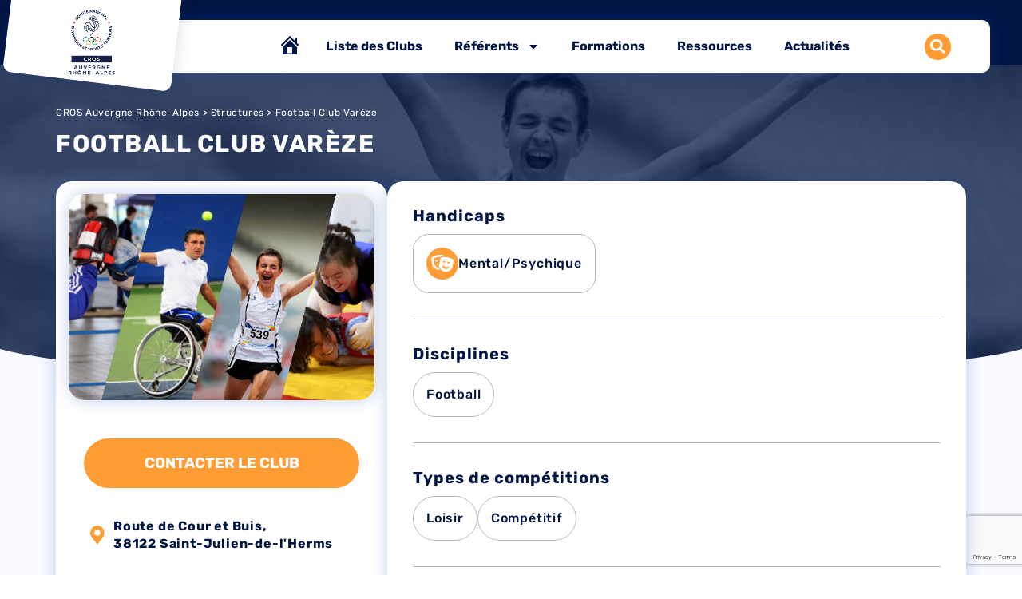

--- FILE ---
content_type: text/html; charset=UTF-8
request_url: https://parasport-aura.fr/club/football-club-vareze/
body_size: 15974
content:
<!doctype html>
<html lang="fr-FR">
<head>
	<meta charset="UTF-8">
	<meta name="viewport" content="width=device-width, initial-scale=1">
	<link rel="profile" href="https://gmpg.org/xfn/11">
	<meta name='robots' content='index, follow, max-image-preview:large, max-snippet:-1, max-video-preview:-1' />

	<!-- This site is optimized with the Yoast SEO plugin v26.7 - https://yoast.com/wordpress/plugins/seo/ -->
	<title>Football Club Varèze - Parasport AURA</title>
	<link rel="canonical" href="https://parasport-aura.fr/club/football-club-vareze/" />
	<meta property="og:locale" content="fr_FR" />
	<meta property="og:type" content="article" />
	<meta property="og:title" content="Football Club Varèze - Parasport AURA" />
	<meta property="og:url" content="https://parasport-aura.fr/club/football-club-vareze/" />
	<meta property="og:site_name" content="Parasport AURA" />
	<meta property="article:modified_time" content="2024-12-11T11:01:20+00:00" />
	<meta name="twitter:card" content="summary_large_image" />
	<script type="application/ld+json" class="yoast-schema-graph">{"@context":"https://schema.org","@graph":[{"@type":"WebPage","@id":"https://parasport-aura.fr/club/football-club-vareze/","url":"https://parasport-aura.fr/club/football-club-vareze/","name":"Football Club Varèze - Parasport AURA","isPartOf":{"@id":"https://parasport-aura.fr/#website"},"datePublished":"2023-01-23T15:22:54+00:00","dateModified":"2024-12-11T11:01:20+00:00","breadcrumb":{"@id":"https://parasport-aura.fr/club/football-club-vareze/#breadcrumb"},"inLanguage":"fr-FR","potentialAction":[{"@type":"ReadAction","target":["https://parasport-aura.fr/club/football-club-vareze/"]}]},{"@type":"BreadcrumbList","@id":"https://parasport-aura.fr/club/football-club-vareze/#breadcrumb","itemListElement":[{"@type":"ListItem","position":1,"name":"Accueil","item":"https://parasport-aura.fr/"},{"@type":"ListItem","position":2,"name":"Football Club Varèze"}]},{"@type":"WebSite","@id":"https://parasport-aura.fr/#website","url":"https://parasport-aura.fr/","name":"Parasport AURA","description":"Plateforme Sport et Handicap Parasport. Trouvez les structures accueillant de la pratique sportive pour les personnes en situation de handicap en Auvergne-Rhône-Alpes.","potentialAction":[{"@type":"SearchAction","target":{"@type":"EntryPoint","urlTemplate":"https://parasport-aura.fr/?s={search_term_string}"},"query-input":{"@type":"PropertyValueSpecification","valueRequired":true,"valueName":"search_term_string"}}],"inLanguage":"fr-FR"}]}</script>
	<!-- / Yoast SEO plugin. -->


<link rel='dns-prefetch' href='//cdn.jsdelivr.net' />
<link rel='dns-prefetch' href='//www.googletagmanager.com' />
<link href='https://fonts.gstatic.com' crossorigin rel='preconnect' />
<link rel="alternate" type="application/rss+xml" title="Parasport AURA &raquo; Flux" href="https://parasport-aura.fr/feed/" />
<link rel="alternate" type="application/rss+xml" title="Parasport AURA &raquo; Flux des commentaires" href="https://parasport-aura.fr/comments/feed/" />
<link rel="alternate" title="oEmbed (JSON)" type="application/json+oembed" href="https://parasport-aura.fr/wp-json/oembed/1.0/embed?url=https%3A%2F%2Fparasport-aura.fr%2Fclub%2Ffootball-club-vareze%2F" />
<link rel="alternate" title="oEmbed (XML)" type="text/xml+oembed" href="https://parasport-aura.fr/wp-json/oembed/1.0/embed?url=https%3A%2F%2Fparasport-aura.fr%2Fclub%2Ffootball-club-vareze%2F&#038;format=xml" />
<style id='wp-img-auto-sizes-contain-inline-css'>
img:is([sizes=auto i],[sizes^="auto," i]){contain-intrinsic-size:3000px 1500px}
/*# sourceURL=wp-img-auto-sizes-contain-inline-css */
</style>
<style id='wp-emoji-styles-inline-css'>

	img.wp-smiley, img.emoji {
		display: inline !important;
		border: none !important;
		box-shadow: none !important;
		height: 1em !important;
		width: 1em !important;
		margin: 0 0.07em !important;
		vertical-align: -0.1em !important;
		background: none !important;
		padding: 0 !important;
	}
/*# sourceURL=wp-emoji-styles-inline-css */
</style>
<link rel='stylesheet' id='wp-block-library-css' href='https://parasport-aura.fr/wp-includes/css/dist/block-library/style.min.css?ver=6.9' media='all' />
<style id='global-styles-inline-css'>
:root{--wp--preset--aspect-ratio--square: 1;--wp--preset--aspect-ratio--4-3: 4/3;--wp--preset--aspect-ratio--3-4: 3/4;--wp--preset--aspect-ratio--3-2: 3/2;--wp--preset--aspect-ratio--2-3: 2/3;--wp--preset--aspect-ratio--16-9: 16/9;--wp--preset--aspect-ratio--9-16: 9/16;--wp--preset--color--black: #000000;--wp--preset--color--cyan-bluish-gray: #abb8c3;--wp--preset--color--white: #ffffff;--wp--preset--color--pale-pink: #f78da7;--wp--preset--color--vivid-red: #cf2e2e;--wp--preset--color--luminous-vivid-orange: #ff6900;--wp--preset--color--luminous-vivid-amber: #fcb900;--wp--preset--color--light-green-cyan: #7bdcb5;--wp--preset--color--vivid-green-cyan: #00d084;--wp--preset--color--pale-cyan-blue: #8ed1fc;--wp--preset--color--vivid-cyan-blue: #0693e3;--wp--preset--color--vivid-purple: #9b51e0;--wp--preset--gradient--vivid-cyan-blue-to-vivid-purple: linear-gradient(135deg,rgb(6,147,227) 0%,rgb(155,81,224) 100%);--wp--preset--gradient--light-green-cyan-to-vivid-green-cyan: linear-gradient(135deg,rgb(122,220,180) 0%,rgb(0,208,130) 100%);--wp--preset--gradient--luminous-vivid-amber-to-luminous-vivid-orange: linear-gradient(135deg,rgb(252,185,0) 0%,rgb(255,105,0) 100%);--wp--preset--gradient--luminous-vivid-orange-to-vivid-red: linear-gradient(135deg,rgb(255,105,0) 0%,rgb(207,46,46) 100%);--wp--preset--gradient--very-light-gray-to-cyan-bluish-gray: linear-gradient(135deg,rgb(238,238,238) 0%,rgb(169,184,195) 100%);--wp--preset--gradient--cool-to-warm-spectrum: linear-gradient(135deg,rgb(74,234,220) 0%,rgb(151,120,209) 20%,rgb(207,42,186) 40%,rgb(238,44,130) 60%,rgb(251,105,98) 80%,rgb(254,248,76) 100%);--wp--preset--gradient--blush-light-purple: linear-gradient(135deg,rgb(255,206,236) 0%,rgb(152,150,240) 100%);--wp--preset--gradient--blush-bordeaux: linear-gradient(135deg,rgb(254,205,165) 0%,rgb(254,45,45) 50%,rgb(107,0,62) 100%);--wp--preset--gradient--luminous-dusk: linear-gradient(135deg,rgb(255,203,112) 0%,rgb(199,81,192) 50%,rgb(65,88,208) 100%);--wp--preset--gradient--pale-ocean: linear-gradient(135deg,rgb(255,245,203) 0%,rgb(182,227,212) 50%,rgb(51,167,181) 100%);--wp--preset--gradient--electric-grass: linear-gradient(135deg,rgb(202,248,128) 0%,rgb(113,206,126) 100%);--wp--preset--gradient--midnight: linear-gradient(135deg,rgb(2,3,129) 0%,rgb(40,116,252) 100%);--wp--preset--font-size--small: 13px;--wp--preset--font-size--medium: 20px;--wp--preset--font-size--large: 36px;--wp--preset--font-size--x-large: 42px;--wp--preset--spacing--20: 0.44rem;--wp--preset--spacing--30: 0.67rem;--wp--preset--spacing--40: 1rem;--wp--preset--spacing--50: 1.5rem;--wp--preset--spacing--60: 2.25rem;--wp--preset--spacing--70: 3.38rem;--wp--preset--spacing--80: 5.06rem;--wp--preset--shadow--natural: 6px 6px 9px rgba(0, 0, 0, 0.2);--wp--preset--shadow--deep: 12px 12px 50px rgba(0, 0, 0, 0.4);--wp--preset--shadow--sharp: 6px 6px 0px rgba(0, 0, 0, 0.2);--wp--preset--shadow--outlined: 6px 6px 0px -3px rgb(255, 255, 255), 6px 6px rgb(0, 0, 0);--wp--preset--shadow--crisp: 6px 6px 0px rgb(0, 0, 0);}:root { --wp--style--global--content-size: 800px;--wp--style--global--wide-size: 1200px; }:where(body) { margin: 0; }.wp-site-blocks > .alignleft { float: left; margin-right: 2em; }.wp-site-blocks > .alignright { float: right; margin-left: 2em; }.wp-site-blocks > .aligncenter { justify-content: center; margin-left: auto; margin-right: auto; }:where(.wp-site-blocks) > * { margin-block-start: 24px; margin-block-end: 0; }:where(.wp-site-blocks) > :first-child { margin-block-start: 0; }:where(.wp-site-blocks) > :last-child { margin-block-end: 0; }:root { --wp--style--block-gap: 24px; }:root :where(.is-layout-flow) > :first-child{margin-block-start: 0;}:root :where(.is-layout-flow) > :last-child{margin-block-end: 0;}:root :where(.is-layout-flow) > *{margin-block-start: 24px;margin-block-end: 0;}:root :where(.is-layout-constrained) > :first-child{margin-block-start: 0;}:root :where(.is-layout-constrained) > :last-child{margin-block-end: 0;}:root :where(.is-layout-constrained) > *{margin-block-start: 24px;margin-block-end: 0;}:root :where(.is-layout-flex){gap: 24px;}:root :where(.is-layout-grid){gap: 24px;}.is-layout-flow > .alignleft{float: left;margin-inline-start: 0;margin-inline-end: 2em;}.is-layout-flow > .alignright{float: right;margin-inline-start: 2em;margin-inline-end: 0;}.is-layout-flow > .aligncenter{margin-left: auto !important;margin-right: auto !important;}.is-layout-constrained > .alignleft{float: left;margin-inline-start: 0;margin-inline-end: 2em;}.is-layout-constrained > .alignright{float: right;margin-inline-start: 2em;margin-inline-end: 0;}.is-layout-constrained > .aligncenter{margin-left: auto !important;margin-right: auto !important;}.is-layout-constrained > :where(:not(.alignleft):not(.alignright):not(.alignfull)){max-width: var(--wp--style--global--content-size);margin-left: auto !important;margin-right: auto !important;}.is-layout-constrained > .alignwide{max-width: var(--wp--style--global--wide-size);}body .is-layout-flex{display: flex;}.is-layout-flex{flex-wrap: wrap;align-items: center;}.is-layout-flex > :is(*, div){margin: 0;}body .is-layout-grid{display: grid;}.is-layout-grid > :is(*, div){margin: 0;}body{padding-top: 0px;padding-right: 0px;padding-bottom: 0px;padding-left: 0px;}a:where(:not(.wp-element-button)){text-decoration: underline;}:root :where(.wp-element-button, .wp-block-button__link){background-color: #32373c;border-width: 0;color: #fff;font-family: inherit;font-size: inherit;font-style: inherit;font-weight: inherit;letter-spacing: inherit;line-height: inherit;padding-top: calc(0.667em + 2px);padding-right: calc(1.333em + 2px);padding-bottom: calc(0.667em + 2px);padding-left: calc(1.333em + 2px);text-decoration: none;text-transform: inherit;}.has-black-color{color: var(--wp--preset--color--black) !important;}.has-cyan-bluish-gray-color{color: var(--wp--preset--color--cyan-bluish-gray) !important;}.has-white-color{color: var(--wp--preset--color--white) !important;}.has-pale-pink-color{color: var(--wp--preset--color--pale-pink) !important;}.has-vivid-red-color{color: var(--wp--preset--color--vivid-red) !important;}.has-luminous-vivid-orange-color{color: var(--wp--preset--color--luminous-vivid-orange) !important;}.has-luminous-vivid-amber-color{color: var(--wp--preset--color--luminous-vivid-amber) !important;}.has-light-green-cyan-color{color: var(--wp--preset--color--light-green-cyan) !important;}.has-vivid-green-cyan-color{color: var(--wp--preset--color--vivid-green-cyan) !important;}.has-pale-cyan-blue-color{color: var(--wp--preset--color--pale-cyan-blue) !important;}.has-vivid-cyan-blue-color{color: var(--wp--preset--color--vivid-cyan-blue) !important;}.has-vivid-purple-color{color: var(--wp--preset--color--vivid-purple) !important;}.has-black-background-color{background-color: var(--wp--preset--color--black) !important;}.has-cyan-bluish-gray-background-color{background-color: var(--wp--preset--color--cyan-bluish-gray) !important;}.has-white-background-color{background-color: var(--wp--preset--color--white) !important;}.has-pale-pink-background-color{background-color: var(--wp--preset--color--pale-pink) !important;}.has-vivid-red-background-color{background-color: var(--wp--preset--color--vivid-red) !important;}.has-luminous-vivid-orange-background-color{background-color: var(--wp--preset--color--luminous-vivid-orange) !important;}.has-luminous-vivid-amber-background-color{background-color: var(--wp--preset--color--luminous-vivid-amber) !important;}.has-light-green-cyan-background-color{background-color: var(--wp--preset--color--light-green-cyan) !important;}.has-vivid-green-cyan-background-color{background-color: var(--wp--preset--color--vivid-green-cyan) !important;}.has-pale-cyan-blue-background-color{background-color: var(--wp--preset--color--pale-cyan-blue) !important;}.has-vivid-cyan-blue-background-color{background-color: var(--wp--preset--color--vivid-cyan-blue) !important;}.has-vivid-purple-background-color{background-color: var(--wp--preset--color--vivid-purple) !important;}.has-black-border-color{border-color: var(--wp--preset--color--black) !important;}.has-cyan-bluish-gray-border-color{border-color: var(--wp--preset--color--cyan-bluish-gray) !important;}.has-white-border-color{border-color: var(--wp--preset--color--white) !important;}.has-pale-pink-border-color{border-color: var(--wp--preset--color--pale-pink) !important;}.has-vivid-red-border-color{border-color: var(--wp--preset--color--vivid-red) !important;}.has-luminous-vivid-orange-border-color{border-color: var(--wp--preset--color--luminous-vivid-orange) !important;}.has-luminous-vivid-amber-border-color{border-color: var(--wp--preset--color--luminous-vivid-amber) !important;}.has-light-green-cyan-border-color{border-color: var(--wp--preset--color--light-green-cyan) !important;}.has-vivid-green-cyan-border-color{border-color: var(--wp--preset--color--vivid-green-cyan) !important;}.has-pale-cyan-blue-border-color{border-color: var(--wp--preset--color--pale-cyan-blue) !important;}.has-vivid-cyan-blue-border-color{border-color: var(--wp--preset--color--vivid-cyan-blue) !important;}.has-vivid-purple-border-color{border-color: var(--wp--preset--color--vivid-purple) !important;}.has-vivid-cyan-blue-to-vivid-purple-gradient-background{background: var(--wp--preset--gradient--vivid-cyan-blue-to-vivid-purple) !important;}.has-light-green-cyan-to-vivid-green-cyan-gradient-background{background: var(--wp--preset--gradient--light-green-cyan-to-vivid-green-cyan) !important;}.has-luminous-vivid-amber-to-luminous-vivid-orange-gradient-background{background: var(--wp--preset--gradient--luminous-vivid-amber-to-luminous-vivid-orange) !important;}.has-luminous-vivid-orange-to-vivid-red-gradient-background{background: var(--wp--preset--gradient--luminous-vivid-orange-to-vivid-red) !important;}.has-very-light-gray-to-cyan-bluish-gray-gradient-background{background: var(--wp--preset--gradient--very-light-gray-to-cyan-bluish-gray) !important;}.has-cool-to-warm-spectrum-gradient-background{background: var(--wp--preset--gradient--cool-to-warm-spectrum) !important;}.has-blush-light-purple-gradient-background{background: var(--wp--preset--gradient--blush-light-purple) !important;}.has-blush-bordeaux-gradient-background{background: var(--wp--preset--gradient--blush-bordeaux) !important;}.has-luminous-dusk-gradient-background{background: var(--wp--preset--gradient--luminous-dusk) !important;}.has-pale-ocean-gradient-background{background: var(--wp--preset--gradient--pale-ocean) !important;}.has-electric-grass-gradient-background{background: var(--wp--preset--gradient--electric-grass) !important;}.has-midnight-gradient-background{background: var(--wp--preset--gradient--midnight) !important;}.has-small-font-size{font-size: var(--wp--preset--font-size--small) !important;}.has-medium-font-size{font-size: var(--wp--preset--font-size--medium) !important;}.has-large-font-size{font-size: var(--wp--preset--font-size--large) !important;}.has-x-large-font-size{font-size: var(--wp--preset--font-size--x-large) !important;}
:root :where(.wp-block-pullquote){font-size: 1.5em;line-height: 1.6;}
/*# sourceURL=global-styles-inline-css */
</style>
<link rel='stylesheet' id='bootstrap_css-css' href='https://cdn.jsdelivr.net/npm/bootstrap@5.2.0/dist/css/bootstrap.min.css?ver=6.9' media='all' />
<link rel='stylesheet' id='hello-elementor-css' href='https://parasport-aura.fr/wp-content/themes/hello-elementor/assets/css/reset.css?ver=3.4.5' media='all' />
<link rel='stylesheet' id='hello-elementor-theme-style-css' href='https://parasport-aura.fr/wp-content/themes/hello-elementor/assets/css/theme.css?ver=3.4.5' media='all' />
<link rel='stylesheet' id='style-css' href='https://parasport-aura.fr/wp-content/themes/parasport-aura/style.css?ver=6.9' media='all' />
<link rel='stylesheet' id='dashicons-css' href='https://parasport-aura.fr/wp-includes/css/dashicons.min.css?ver=6.9' media='all' />
<link rel='stylesheet' id='hello-elementor-header-footer-css' href='https://parasport-aura.fr/wp-content/themes/hello-elementor/assets/css/header-footer.css?ver=3.4.5' media='all' />
<link rel='stylesheet' id='elementor-frontend-css' href='https://parasport-aura.fr/wp-content/plugins/elementor/assets/css/frontend.min.css?ver=3.34.1' media='all' />
<link rel='stylesheet' id='elementor-post-5-css' href='https://parasport-aura.fr/wp-content/uploads/elementor/css/post-5.css?ver=1767946061' media='all' />
<link rel='stylesheet' id='widget-image-css' href='https://parasport-aura.fr/wp-content/plugins/elementor/assets/css/widget-image.min.css?ver=3.34.1' media='all' />
<link rel='stylesheet' id='widget-nav-menu-css' href='https://parasport-aura.fr/wp-content/plugins/elementor-pro/assets/css/widget-nav-menu.min.css?ver=3.34.0' media='all' />
<link rel='stylesheet' id='widget-search-form-css' href='https://parasport-aura.fr/wp-content/plugins/elementor-pro/assets/css/widget-search-form.min.css?ver=3.34.0' media='all' />
<link rel='stylesheet' id='e-motion-fx-css' href='https://parasport-aura.fr/wp-content/plugins/elementor-pro/assets/css/modules/motion-fx.min.css?ver=3.34.0' media='all' />
<link rel='stylesheet' id='widget-heading-css' href='https://parasport-aura.fr/wp-content/plugins/elementor/assets/css/widget-heading.min.css?ver=3.34.1' media='all' />
<link rel='stylesheet' id='elementor-post-105-css' href='https://parasport-aura.fr/wp-content/uploads/elementor/css/post-105.css?ver=1767946061' media='all' />
<link rel='stylesheet' id='elementor-post-136-css' href='https://parasport-aura.fr/wp-content/uploads/elementor/css/post-136.css?ver=1767946061' media='all' />
<link rel='stylesheet' id='elementor-gf-local-rubik-css' href='https://parasport-aura.fr/wp-content/uploads/elementor/google-fonts/css/rubik.css?ver=1744283469' media='all' />
<script src="https://cdn.jsdelivr.net/npm/bootstrap@5.2.0/dist/js/bootstrap.bundle.min.js?ver=6.9" id="bootstrap_js-js"></script>
<script src="https://parasport-aura.fr/wp-content/themes/parasport-aura/js/main.js?ver=6.9" id="main-js"></script>
<script src="https://parasport-aura.fr/wp-includes/js/jquery/jquery.min.js?ver=3.7.1" id="jquery-core-js"></script>
<script src="https://parasport-aura.fr/wp-includes/js/jquery/jquery-migrate.min.js?ver=3.4.1" id="jquery-migrate-js"></script>

<!-- Extrait de code de la balise Google (gtag.js) ajouté par Site Kit -->
<!-- Extrait Google Analytics ajouté par Site Kit -->
<script src="https://www.googletagmanager.com/gtag/js?id=GT-WPF6XMK" id="google_gtagjs-js" async></script>
<script id="google_gtagjs-js-after">
window.dataLayer = window.dataLayer || [];function gtag(){dataLayer.push(arguments);}
gtag("set","linker",{"domains":["parasport-aura.fr"]});
gtag("js", new Date());
gtag("set", "developer_id.dZTNiMT", true);
gtag("config", "GT-WPF6XMK");
//# sourceURL=google_gtagjs-js-after
</script>
<link rel="https://api.w.org/" href="https://parasport-aura.fr/wp-json/" /><link rel="alternate" title="JSON" type="application/json" href="https://parasport-aura.fr/wp-json/wp/v2/club/756" /><link rel="EditURI" type="application/rsd+xml" title="RSD" href="https://parasport-aura.fr/xmlrpc.php?rsd" />
<meta name="generator" content="WordPress 6.9" />
<link rel='shortlink' href='https://parasport-aura.fr/?p=756' />
<meta name="generator" content="Site Kit by Google 1.168.0" /><meta name="generator" content="Elementor 3.34.1; features: e_font_icon_svg, additional_custom_breakpoints; settings: css_print_method-external, google_font-enabled, font_display-auto">
			<style>
				.e-con.e-parent:nth-of-type(n+4):not(.e-lazyloaded):not(.e-no-lazyload),
				.e-con.e-parent:nth-of-type(n+4):not(.e-lazyloaded):not(.e-no-lazyload) * {
					background-image: none !important;
				}
				@media screen and (max-height: 1024px) {
					.e-con.e-parent:nth-of-type(n+3):not(.e-lazyloaded):not(.e-no-lazyload),
					.e-con.e-parent:nth-of-type(n+3):not(.e-lazyloaded):not(.e-no-lazyload) * {
						background-image: none !important;
					}
				}
				@media screen and (max-height: 640px) {
					.e-con.e-parent:nth-of-type(n+2):not(.e-lazyloaded):not(.e-no-lazyload),
					.e-con.e-parent:nth-of-type(n+2):not(.e-lazyloaded):not(.e-no-lazyload) * {
						background-image: none !important;
					}
				}
			</style>
			<link rel="icon" href="https://parasport-aura.fr/wp-content/uploads/2023/01/cropped-favicon2-32x32.png" sizes="32x32" />
<link rel="icon" href="https://parasport-aura.fr/wp-content/uploads/2023/01/cropped-favicon2-192x192.png" sizes="192x192" />
<link rel="apple-touch-icon" href="https://parasport-aura.fr/wp-content/uploads/2023/01/cropped-favicon2-180x180.png" />
<meta name="msapplication-TileImage" content="https://parasport-aura.fr/wp-content/uploads/2023/01/cropped-favicon2-270x270.png" />
</head>
<body class="wp-singular club-template-default single single-club postid-756 wp-embed-responsive wp-theme-hello-elementor wp-child-theme-parasport-aura hello-elementor-default elementor-default elementor-kit-5">


<a class="skip-link screen-reader-text" href="#content">Aller au contenu</a>

		<header data-elementor-type="header" data-elementor-id="105" class="elementor elementor-105 elementor-location-header" data-elementor-post-type="elementor_library">
					<section class="elementor-section elementor-top-section elementor-element elementor-element-e92faec elementor-section-boxed elementor-section-height-default elementor-section-height-default" data-id="e92faec" data-element_type="section" data-settings="{&quot;background_background&quot;:&quot;classic&quot;}">
						<div class="elementor-container elementor-column-gap-default">
					<div class="elementor-column elementor-col-100 elementor-top-column elementor-element elementor-element-26d2e90" data-id="26d2e90" data-element_type="column">
			<div class="elementor-widget-wrap elementor-element-populated">
						<section class="elementor-section elementor-inner-section elementor-element elementor-element-19c12f8 elementor-section-content-middle elementor-section-boxed elementor-section-height-default elementor-section-height-default" data-id="19c12f8" data-element_type="section" data-settings="{&quot;background_background&quot;:&quot;classic&quot;}">
						<div class="elementor-container elementor-column-gap-default">
					<div class="elementor-column elementor-col-33 elementor-inner-column elementor-element elementor-element-7619dc1" data-id="7619dc1" data-element_type="column">
			<div class="elementor-widget-wrap elementor-element-populated">
						<div class="elementor-element elementor-element-d8f2c76 elementor-absolute elementor-widget elementor-widget-image" data-id="d8f2c76" data-element_type="widget" data-settings="{&quot;_position&quot;:&quot;absolute&quot;}" data-widget_type="image.default">
				<div class="elementor-widget-container">
																<a href="https://parasport-aura.fr">
							<img width="614" height="289" src="https://parasport-aura.fr/wp-content/uploads/2022/12/Parasport-Logo-2f_2023-1.png" class="attachment-full size-full wp-image-1340" alt="" srcset="https://parasport-aura.fr/wp-content/uploads/2022/12/Parasport-Logo-2f_2023-1.png 614w, https://parasport-aura.fr/wp-content/uploads/2022/12/Parasport-Logo-2f_2023-1-300x141.png 300w" sizes="(max-width: 614px) 100vw, 614px" />								</a>
															</div>
				</div>
					</div>
		</div>
				<div class="elementor-column elementor-col-33 elementor-inner-column elementor-element elementor-element-7db82df" data-id="7db82df" data-element_type="column">
			<div class="elementor-widget-wrap elementor-element-populated">
						<div class="elementor-element elementor-element-147d60e elementor-nav-menu__align-start elementor-nav-menu--stretch elementor-nav-menu__text-align-center elementor-nav-menu--dropdown-tablet elementor-nav-menu--toggle elementor-nav-menu--burger elementor-widget elementor-widget-nav-menu" data-id="147d60e" data-element_type="widget" data-settings="{&quot;full_width&quot;:&quot;stretch&quot;,&quot;layout&quot;:&quot;horizontal&quot;,&quot;submenu_icon&quot;:{&quot;value&quot;:&quot;&lt;svg aria-hidden=\&quot;true\&quot; class=\&quot;e-font-icon-svg e-fas-caret-down\&quot; viewBox=\&quot;0 0 320 512\&quot; xmlns=\&quot;http:\/\/www.w3.org\/2000\/svg\&quot;&gt;&lt;path d=\&quot;M31.3 192h257.3c17.8 0 26.7 21.5 14.1 34.1L174.1 354.8c-7.8 7.8-20.5 7.8-28.3 0L17.2 226.1C4.6 213.5 13.5 192 31.3 192z\&quot;&gt;&lt;\/path&gt;&lt;\/svg&gt;&quot;,&quot;library&quot;:&quot;fa-solid&quot;},&quot;toggle&quot;:&quot;burger&quot;}" data-widget_type="nav-menu.default">
				<div class="elementor-widget-container">
								<nav aria-label="Menu" class="elementor-nav-menu--main elementor-nav-menu__container elementor-nav-menu--layout-horizontal e--pointer-text e--animation-none">
				<ul id="menu-1-147d60e" class="elementor-nav-menu"><li class="menu-item menu-item-type-custom menu-item-object-custom menu-item-home menu-item-1599"><a href="https://parasport-aura.fr/" class="elementor-item"><span class="dashicons dashicons-admin-home" style="font-size: 30px;margin-top: -15px;"></span></a></li>
<li class="menu-item menu-item-type-post_type menu-item-object-page menu-item-406"><a href="https://parasport-aura.fr/liste-clubs/" class="elementor-item">Liste des Clubs</a></li>
<li class="menu-item menu-item-type-custom menu-item-object-custom menu-item-has-children menu-item-1557"><a href="#" class="elementor-item elementor-item-anchor">Référents</a>
<ul class="sub-menu elementor-nav-menu--dropdown">
	<li class="menu-item menu-item-type-post_type menu-item-object-page menu-item-407"><a href="https://parasport-aura.fr/referents-par-departements/" class="elementor-sub-item">Référents par départements</a></li>
	<li class="menu-item menu-item-type-custom menu-item-object-custom menu-item-1424"><a href="https://parasport-aura.fr/referents-regionaux/?targetId=btn_regionaux" class="elementor-sub-item">Référents Régionaux</a></li>
</ul>
</li>
<li class="menu-item menu-item-type-post_type menu-item-object-page menu-item-405"><a href="https://parasport-aura.fr/formations/" class="elementor-item">Formations</a></li>
<li class="menu-item menu-item-type-post_type menu-item-object-page menu-item-408"><a href="https://parasport-aura.fr/ressources/" class="elementor-item">Ressources</a></li>
<li class="menu-item menu-item-type-post_type menu-item-object-page current_page_parent menu-item-404"><a href="https://parasport-aura.fr/actualites/" class="elementor-item">Actualités</a></li>
</ul>			</nav>
					<div class="elementor-menu-toggle" role="button" tabindex="0" aria-label="Permuter le menu" aria-expanded="false">
			<svg aria-hidden="true" role="presentation" class="elementor-menu-toggle__icon--open e-font-icon-svg e-eicon-menu-bar" viewBox="0 0 1000 1000" xmlns="http://www.w3.org/2000/svg"><path d="M104 333H896C929 333 958 304 958 271S929 208 896 208H104C71 208 42 237 42 271S71 333 104 333ZM104 583H896C929 583 958 554 958 521S929 458 896 458H104C71 458 42 487 42 521S71 583 104 583ZM104 833H896C929 833 958 804 958 771S929 708 896 708H104C71 708 42 737 42 771S71 833 104 833Z"></path></svg><svg aria-hidden="true" role="presentation" class="elementor-menu-toggle__icon--close e-font-icon-svg e-eicon-close" viewBox="0 0 1000 1000" xmlns="http://www.w3.org/2000/svg"><path d="M742 167L500 408 258 167C246 154 233 150 217 150 196 150 179 158 167 167 154 179 150 196 150 212 150 229 154 242 171 254L408 500 167 742C138 771 138 800 167 829 196 858 225 858 254 829L496 587 738 829C750 842 767 846 783 846 800 846 817 842 829 829 842 817 846 804 846 783 846 767 842 750 829 737L588 500 833 258C863 229 863 200 833 171 804 137 775 137 742 167Z"></path></svg>		</div>
					<nav class="elementor-nav-menu--dropdown elementor-nav-menu__container" aria-hidden="true">
				<ul id="menu-2-147d60e" class="elementor-nav-menu"><li class="menu-item menu-item-type-custom menu-item-object-custom menu-item-home menu-item-1599"><a href="https://parasport-aura.fr/" class="elementor-item" tabindex="-1"><span class="dashicons dashicons-admin-home" style="font-size: 30px;margin-top: -15px;"></span></a></li>
<li class="menu-item menu-item-type-post_type menu-item-object-page menu-item-406"><a href="https://parasport-aura.fr/liste-clubs/" class="elementor-item" tabindex="-1">Liste des Clubs</a></li>
<li class="menu-item menu-item-type-custom menu-item-object-custom menu-item-has-children menu-item-1557"><a href="#" class="elementor-item elementor-item-anchor" tabindex="-1">Référents</a>
<ul class="sub-menu elementor-nav-menu--dropdown">
	<li class="menu-item menu-item-type-post_type menu-item-object-page menu-item-407"><a href="https://parasport-aura.fr/referents-par-departements/" class="elementor-sub-item" tabindex="-1">Référents par départements</a></li>
	<li class="menu-item menu-item-type-custom menu-item-object-custom menu-item-1424"><a href="https://parasport-aura.fr/referents-regionaux/?targetId=btn_regionaux" class="elementor-sub-item" tabindex="-1">Référents Régionaux</a></li>
</ul>
</li>
<li class="menu-item menu-item-type-post_type menu-item-object-page menu-item-405"><a href="https://parasport-aura.fr/formations/" class="elementor-item" tabindex="-1">Formations</a></li>
<li class="menu-item menu-item-type-post_type menu-item-object-page menu-item-408"><a href="https://parasport-aura.fr/ressources/" class="elementor-item" tabindex="-1">Ressources</a></li>
<li class="menu-item menu-item-type-post_type menu-item-object-page current_page_parent menu-item-404"><a href="https://parasport-aura.fr/actualites/" class="elementor-item" tabindex="-1">Actualités</a></li>
</ul>			</nav>
						</div>
				</div>
					</div>
		</div>
				<div class="elementor-column elementor-col-33 elementor-inner-column elementor-element elementor-element-225810e" data-id="225810e" data-element_type="column">
			<div class="elementor-widget-wrap elementor-element-populated">
						<div class="elementor-element elementor-element-95f1c32 elementor-search-form--skin-full_screen elementor-widget elementor-widget-search-form" data-id="95f1c32" data-element_type="widget" data-settings="{&quot;skin&quot;:&quot;full_screen&quot;}" data-widget_type="search-form.default">
				<div class="elementor-widget-container">
							<search role="search">
			<form class="elementor-search-form" action="https://parasport-aura.fr" method="get">
												<div class="elementor-search-form__toggle" role="button" tabindex="0" aria-label="Rechercher ">
					<div class="e-font-icon-svg-container"><svg aria-hidden="true" class="e-font-icon-svg e-fas-search" viewBox="0 0 512 512" xmlns="http://www.w3.org/2000/svg"><path d="M505 442.7L405.3 343c-4.5-4.5-10.6-7-17-7H372c27.6-35.3 44-79.7 44-128C416 93.1 322.9 0 208 0S0 93.1 0 208s93.1 208 208 208c48.3 0 92.7-16.4 128-44v16.3c0 6.4 2.5 12.5 7 17l99.7 99.7c9.4 9.4 24.6 9.4 33.9 0l28.3-28.3c9.4-9.4 9.4-24.6.1-34zM208 336c-70.7 0-128-57.2-128-128 0-70.7 57.2-128 128-128 70.7 0 128 57.2 128 128 0 70.7-57.2 128-128 128z"></path></svg></div>				</div>
								<div class="elementor-search-form__container">
					<label class="elementor-screen-only" for="elementor-search-form-95f1c32">Rechercher </label>

					
					<input id="elementor-search-form-95f1c32" placeholder="Rechercher ..." class="elementor-search-form__input" type="search" name="s" value="">
					
					
										<div class="dialog-lightbox-close-button dialog-close-button" role="button" tabindex="0" aria-label="Fermer ce champ de recherche.">
						<svg aria-hidden="true" class="e-font-icon-svg e-eicon-close" viewBox="0 0 1000 1000" xmlns="http://www.w3.org/2000/svg"><path d="M742 167L500 408 258 167C246 154 233 150 217 150 196 150 179 158 167 167 154 179 150 196 150 212 150 229 154 242 171 254L408 500 167 742C138 771 138 800 167 829 196 858 225 858 254 829L496 587 738 829C750 842 767 846 783 846 800 846 817 842 829 829 842 817 846 804 846 783 846 767 842 750 829 737L588 500 833 258C863 229 863 200 833 171 804 137 775 137 742 167Z"></path></svg>					</div>
									</div>
			</form>
		</search>
						</div>
				</div>
					</div>
		</div>
					</div>
		</section>
					</div>
		</div>
					</div>
		</section>
				</header>
		
<main class="akn-site-main post-756 club type-club status-publish hentry" role="main" club-id="756"> 
	
	<div class="page-content">

		<div class="container-single-club">



			<!-- container -->
			<div class="akn-container">
					
				<!-- Titre -->
				<div class="titre-single-club">
					<p class="breadcrumbs"><a href="https://parasport-aura.fr">CROS Auvergne Rhône-Alpes</a> > <a href="https://parasport-aura.fr/liste-clubs/">Structures</a> > Football Club Varèze</p>
					<h1>Football Club Varèze</h1>
				</div>
			
			
				<!-- Content --->
				<div class="content-single-club">
			
					<!-- Start liste des clubs -->
					<div class="single-club-sommaire"> 
						<!-- Image -->
						<div class="club-visuel">
							<img src="https://parasport-aura.fr/wp-content/uploads/2023/01/parasport-multisports-club-aura.jpg"/>
						</div>
						
						<!-- Btn Contact -->
						<a href="javascript:void(0)" class="bouton open-popup" data-popup-id="popup-akn-contacter-club">CONTACTER LE CLUB</a>

						<!-- Adresse --> 
						<div class="club-meta meta-addresse">
							<div class="picto picto-tsp">
								<img src="https://parasport-aura.fr/wp-content/themes/parasport-aura/img/icon-marker-orange.svg" alt="">
							</div>
							<p>
								<strong>
									 Route de Cour et Buis, <br>
									38122 Saint-Julien-de-l'Herms								</strong>
							</p>
						</div>
			
						<!-- Tel --> 						
						<div class="club-meta meta-tel">							
							<div class="picto picto-tsp">
								<img src="https://parasport-aura.fr/wp-content/themes/parasport-aura/img/icon-phone.svg" alt="">
							</div>

							<p><strong><a href="tel:Non communiqué">Non communiqué</a> </strong></p>							
						</div>
			
						<!-- Responsable --> 
						<div class="club-meta meta-resp">							
							<div class="picto picto-tsp">
								<img src="https://parasport-aura.fr/wp-content/themes/parasport-aura/img/icon-user.svg" alt="">
							</div>
							<p>
								Responsable : <br>
								<strong>Rémy Grenouiller</strong>
							</p>
						</div>
			
						<div class="club-social">
							<!-- Facebook -->
															<div class="club-meta meta-fb">									
									<div class="picto picto-tsp">
										<img src="https://parasport-aura.fr/wp-content/themes/parasport-aura/img/icon-facebook.svg" alt="">
									</div>
									<p>
										<a href="https://www.facebook.com/FCVareze/"><strong>Facebook</strong></a>
									</p>
								</div>
														
							
							<!-- Instagram -->
													</div>
					</div> 
					<!-- End liste des clubs -->
			
			
					<!-- RIGHT PART -->
					<div class="single-club-detail"> 
						<!-- Handicaps -->
						<div class="club-infos infos-handicaps">
							<h4 class="titre-infos">Handicaps</h4>
							<div class="container-tags">
								<div class='wrapper-tag tag-handicap'><span class='picto picto-h'><img src='https://parasport-aura.fr/wp-content/themes/parasport-aura/img/h-mental.svg'/></span> Mental/Psychique</div>							</div>
						</div>
			
						<!-- Disciplines -->
						<div class="club-infos infos-disciplines">
							<h4 class="titre-infos">Disciplines</h4>
							<div class="container-tags">
								<div class='wrapper-tag'>Football</div>								
							</div>
						</div>
			
						<!-- Type de compétition -->
						<div class="club-infos infos-compet">
							<h4 class="titre-infos">Types de compétitions</h4>
							<div class="container-tags">
								<div class='wrapper-tag'>Loisir</div><div class='wrapper-tag'>Compétitif</div>							</div>
						</div>
			
						<!-- Sur la carte -->
						<div class="club-infos infos-carte">
							<h4 class="titre-infos">Sur la carte</h4>
							
							<div class="single-map" id='map'>
								<div id="single_btn_see_on_map">
																		<a href="https://www.google.com/maps/place/+Route de Cour et Buis,+38122+Saint-Julien-de-l'Herms/" target="_blank" class="bouton blanc">Voir sur la map</a>
								</div>
							</div>
						</div>
			
					</div> 
					<!-- END RIGHT PART -->
			
				</div>
			</div><!-- container -->


			<!-- Titre Shape divider bottom -->
			<div class="custom-shape-divider-bottom">
			   <svg data-name="Layer 1" xmlns="http://www.w3.org/2000/svg" viewBox="0 0 1200 120" preserveAspectRatio="none"><path d="M600,112.77C268.63,112.77,0,65.52,0,7.23V120H1200V7.23C1200,65.52,931.37,112.77,600,112.77Z" class="shape-fill"></path></svg>
			</div>


		</div>
	</div>

	<div class="popup-akn popup-akn-contacter-club" id="popup-akn-contacter-club">
		<div class="inner-popup">
			<a href="javascript:void(0);" class="fermer-popup">
				<img src="https://parasport-aura.fr/wp-content/themes/parasport-aura/img/cross-circle.svg" alt="">
			</a>
			<div class="content-popup content-contacter-club">
				<div class="box" style="text-align:center">
					<h3>Contacter un club</h3>
					<!-- Champs Form-->
					
<div class="wpcf7 no-js" id="wpcf7-f101-o1" lang="fr-FR" dir="ltr" data-wpcf7-id="101">
<div class="screen-reader-response"><p role="status" aria-live="polite" aria-atomic="true"></p> <ul></ul></div>
<form action="/club/football-club-vareze/#wpcf7-f101-o1" method="post" class="wpcf7-form init" aria-label="Formulaire de contact" novalidate="novalidate" data-status="init">
<fieldset class="hidden-fields-container"><input type="hidden" name="_wpcf7" value="101" /><input type="hidden" name="_wpcf7_version" value="6.1.4" /><input type="hidden" name="_wpcf7_locale" value="fr_FR" /><input type="hidden" name="_wpcf7_unit_tag" value="wpcf7-f101-o1" /><input type="hidden" name="_wpcf7_container_post" value="0" /><input type="hidden" name="_wpcf7_posted_data_hash" value="" /><input type="hidden" name="_wpcf7dtx_version" value="5.0.4" /><input type="hidden" name="_wpcf7_recaptcha_response" value="" />
</fieldset>
<div class="wrapper-form form-demande-rens"  id="form-demande-rens">
	<div class="line-form col2">
		<div class="champ">
			<p><label><span class="input"><span class="wpcf7-form-control-wrap" data-name="your-name"><input size="40" maxlength="400" class="wpcf7-form-control wpcf7-text wpcf7-validates-as-required" aria-required="true" aria-invalid="false" placeholder="Nom *" value="" type="text" name="your-name" /></span></span></label>
			</p>
		</div>
		<div class="champ">
			<p><label><span class="input"><span class="wpcf7-form-control-wrap" data-name="your-firstname"><input size="40" maxlength="400" class="wpcf7-form-control wpcf7-text wpcf7-validates-as-required" aria-required="true" aria-invalid="false" placeholder="Prénom *" value="" type="text" name="your-firstname" /></span></span></label>
			</p>
		</div>
	</div>
	<div class="line-form col2">
		<div class="champ">
			<p><label><span class="input"><span class="wpcf7-form-control-wrap" data-name="your-email"><input size="40" maxlength="400" class="wpcf7-form-control wpcf7-email wpcf7-validates-as-required wpcf7-text wpcf7-validates-as-email" aria-required="true" aria-invalid="false" placeholder="Email *" value="" type="email" name="your-email" /></span></span></label>
			</p>
		</div>
		<div class="champ">
			<p><label><span class="input"><span class="wpcf7-form-control-wrap" data-name="your-tel"><input size="40" maxlength="400" class="wpcf7-form-control wpcf7-tel wpcf7-text wpcf7-validates-as-tel" aria-invalid="false" placeholder="Téléphone" value="" type="tel" name="your-tel" /></span></span></label>
			</p>
		</div>
	</div>
	<div class="line-form">
		<div class="champ">
			<p><label><span class="input"><span class="wpcf7-form-control-wrap" data-name="your-message"><textarea cols="40" rows="10" maxlength="2000" class="wpcf7-form-control wpcf7-textarea" aria-invalid="false" placeholder="Votre message" name="your-message"></textarea></span></span></label>
			</p>
		</div>
	</div>
	<div class="line-form">
		<div class="champ">
			<p><span class="wpcf7-form-control-wrap" data-name="vie-prive"><span class="wpcf7-form-control wpcf7-acceptance"><span class="wpcf7-list-item"><label><input type="checkbox" name="vie-prive" value="1" aria-invalid="false" /><span class="wpcf7-list-item-label">Je reconnais avoir pris connaissance de votre charte <a target="_blank" href="/politique-de-confidentialite/">Vie privée</a></span></label></span></span></span>
			</p>
		</div>
	</div>
<div class="wpcf7-response-output" aria-hidden="true"></div>
	<div class="line-form line-submit">
		<div class="champ">
			<p><input class="wpcf7-form-control wpcf7-submit has-spinner btn bouton" type="submit" value="Envoyer" />
			</p>
		</div>
	</div>
<input class="wpcf7-form-control wpcf7-hidden" value="" type="hidden" name="form-club-id" />
<span class="wpcf7-form-control-wrap unique-name" data-name="unique-name"><input type="hidden" name="unique-name" class="wpcf7-form-control wpcf7-hidden wpcf7dtx wpcf7dtx-hidden" aria-invalid="false" value="Football Club Varèze"></span>
<span class="wpcf7-form-control-wrap page-url" data-name="page-url"><input type="hidden" name="page-url" class="wpcf7-form-control wpcf7-hidden wpcf7dtx wpcf7dtx-hidden" aria-invalid="false" value="https://parasport-aura.fr/club/football-club-vareze/"></span>
</div>
</form>
</div>
				</div>
			</div>
		</div>
	</div>


</main> 

<script src="https://api.tiles.mapbox.com/mapbox-gl-js/v2.9.2/mapbox-gl.js"></script>
<link href="https://api.tiles.mapbox.com/mapbox-gl-js/v2.9.2/mapbox-gl.css" rel="stylesheet"/>

<script>
	
	mapboxgl.accessToken = "pk.eyJ1IjoiY2FtaWxsZWNvbHZyYXkiLCJhIjoiY2w2eXVnb3duMDVzZjNibjNzeXppZ2pmcCJ9.4qaYs6jDBvuw1AGTU9jC-g";

	/*--- Préparation des objets markers -- */
	let my_markers = [];

	//Création d'un marker pour le club
	var marker =
	{
		'type': 'Feature',
		'geometry': {
			'type': 'Point',
			'coordinates': [5.065705,45.430907 ]
		},
	}
	//Pour chaque club, on lui ajoute un marker
	my_markers.push(marker);

	const geojson = {
		'type': 'FeatureCollection',
		'features': my_markers
	};
	
	//initialisation de la map avec Lyon comme point par defaut
	const map = new mapboxgl.Map({
		container: 'map',
		style: 'mapbox://styles/mapbox/streets-v11', /* Edit Mathieu - Street style */
		center: [ 5.065705,45.430907],
		zoom: 11,
		cooperativeGestures: false, /* Edit Mathieu - CTRL pour zoomer */
	});

	//Va parcours une seule feature car on a qu'un club
	for (const feature of geojson.features) {
		const el = document.createElement('div');
		el.className = 'map-marker';
		var oneMarker= new mapboxgl.Marker(el).setLngLat(feature.geometry.coordinates).addTo(map);
	}

</script>

		<footer data-elementor-type="footer" data-elementor-id="136" class="elementor elementor-136 elementor-location-footer" data-elementor-post-type="elementor_library">
					<section class="elementor-section elementor-top-section elementor-element elementor-element-277409af elementor-section-boxed elementor-section-height-default elementor-section-height-default" data-id="277409af" data-element_type="section" data-settings="{&quot;background_background&quot;:&quot;classic&quot;}">
							<div class="elementor-background-overlay"></div>
							<div class="elementor-container elementor-column-gap-default">
					<div class="elementor-column elementor-col-25 elementor-top-column elementor-element elementor-element-2499cd40" data-id="2499cd40" data-element_type="column">
			<div class="elementor-widget-wrap elementor-element-populated">
						<div class="elementor-element elementor-element-7aaab7b elementor-widget elementor-widget-image" data-id="7aaab7b" data-element_type="widget" data-settings="{&quot;motion_fx_mouseTrack_direction&quot;:&quot;negative&quot;,&quot;_animation&quot;:&quot;none&quot;,&quot;motion_fx_motion_fx_mouse&quot;:&quot;yes&quot;,&quot;motion_fx_mouseTrack_effect&quot;:&quot;yes&quot;,&quot;motion_fx_mouseTrack_speed&quot;:{&quot;unit&quot;:&quot;px&quot;,&quot;size&quot;:1,&quot;sizes&quot;:[]}}" data-widget_type="image.default">
				<div class="elementor-widget-container">
																<a href="https://crosauvergnerhonealpes.fr/" target="_blank">
							<img width="108" height="150" src="https://parasport-aura.fr/wp-content/uploads/2023/01/Logo-CROS-aura-white.svg" class="attachment-thumbnail size-thumbnail wp-image-1016" alt="Logo CROS AURA blanc" />								</a>
															</div>
				</div>
					</div>
		</div>
				<div class="elementor-column elementor-col-25 elementor-top-column elementor-element elementor-element-628fc39" data-id="628fc39" data-element_type="column">
			<div class="elementor-widget-wrap elementor-element-populated">
						<div class="elementor-element elementor-element-b41a928 elementor-widget elementor-widget-text-editor" data-id="b41a928" data-element_type="widget" data-widget_type="text-editor.default">
				<div class="elementor-widget-container">
									<p>Nouvelle plateforme Sport et Handicap du Mouvement Sportif. Un répertoire complet des structures accueillant de la pratique sportive pour les personnes en situation de handicap.</p>								</div>
				</div>
					</div>
		</div>
				<div class="elementor-column elementor-col-25 elementor-top-column elementor-element elementor-element-780a4501" data-id="780a4501" data-element_type="column">
			<div class="elementor-widget-wrap elementor-element-populated">
						<div class="elementor-element elementor-element-2adabf81 elementor-widget elementor-widget-heading" data-id="2adabf81" data-element_type="widget" data-widget_type="heading.default">
				<div class="elementor-widget-container">
					<h3 class="elementor-heading-title elementor-size-default">Parasport AURA</h3>				</div>
				</div>
				<div class="elementor-element elementor-element-5c2d5ed elementor-nav-menu__align-start elementor-nav-menu--dropdown-none elementor-widget elementor-widget-nav-menu" data-id="5c2d5ed" data-element_type="widget" data-settings="{&quot;layout&quot;:&quot;vertical&quot;,&quot;submenu_icon&quot;:{&quot;value&quot;:&quot;&lt;svg aria-hidden=\&quot;true\&quot; class=\&quot;e-font-icon-svg e-fas-caret-down\&quot; viewBox=\&quot;0 0 320 512\&quot; xmlns=\&quot;http:\/\/www.w3.org\/2000\/svg\&quot;&gt;&lt;path d=\&quot;M31.3 192h257.3c17.8 0 26.7 21.5 14.1 34.1L174.1 354.8c-7.8 7.8-20.5 7.8-28.3 0L17.2 226.1C4.6 213.5 13.5 192 31.3 192z\&quot;&gt;&lt;\/path&gt;&lt;\/svg&gt;&quot;,&quot;library&quot;:&quot;fa-solid&quot;}}" data-widget_type="nav-menu.default">
				<div class="elementor-widget-container">
								<nav aria-label="Menu" class="elementor-nav-menu--main elementor-nav-menu__container elementor-nav-menu--layout-vertical e--pointer-none">
				<ul id="menu-1-5c2d5ed" class="elementor-nav-menu sm-vertical"><li class="menu-item menu-item-type-post_type menu-item-object-page menu-item-1068"><a href="https://parasport-aura.fr/liste-clubs/" class="elementor-item">Liste des Clubs</a></li>
<li class="menu-item menu-item-type-post_type menu-item-object-page menu-item-1067"><a href="https://parasport-aura.fr/referents-par-departements/" class="elementor-item">Référents par départements</a></li>
<li class="menu-item menu-item-type-post_type menu-item-object-page menu-item-1066"><a href="https://parasport-aura.fr/formations/" class="elementor-item">Formations</a></li>
<li class="menu-item menu-item-type-post_type menu-item-object-page menu-item-1065"><a href="https://parasport-aura.fr/ressources/" class="elementor-item">Ressources</a></li>
<li class="menu-item menu-item-type-post_type menu-item-object-page current_page_parent menu-item-1736"><a href="https://parasport-aura.fr/actualites/" class="elementor-item">Actualités</a></li>
</ul>			</nav>
						<nav class="elementor-nav-menu--dropdown elementor-nav-menu__container" aria-hidden="true">
				<ul id="menu-2-5c2d5ed" class="elementor-nav-menu sm-vertical"><li class="menu-item menu-item-type-post_type menu-item-object-page menu-item-1068"><a href="https://parasport-aura.fr/liste-clubs/" class="elementor-item" tabindex="-1">Liste des Clubs</a></li>
<li class="menu-item menu-item-type-post_type menu-item-object-page menu-item-1067"><a href="https://parasport-aura.fr/referents-par-departements/" class="elementor-item" tabindex="-1">Référents par départements</a></li>
<li class="menu-item menu-item-type-post_type menu-item-object-page menu-item-1066"><a href="https://parasport-aura.fr/formations/" class="elementor-item" tabindex="-1">Formations</a></li>
<li class="menu-item menu-item-type-post_type menu-item-object-page menu-item-1065"><a href="https://parasport-aura.fr/ressources/" class="elementor-item" tabindex="-1">Ressources</a></li>
<li class="menu-item menu-item-type-post_type menu-item-object-page current_page_parent menu-item-1736"><a href="https://parasport-aura.fr/actualites/" class="elementor-item" tabindex="-1">Actualités</a></li>
</ul>			</nav>
						</div>
				</div>
					</div>
		</div>
				<div class="elementor-column elementor-col-25 elementor-top-column elementor-element elementor-element-431e688c" data-id="431e688c" data-element_type="column">
			<div class="elementor-widget-wrap elementor-element-populated">
						<div class="elementor-element elementor-element-740d600c elementor-widget elementor-widget-heading" data-id="740d600c" data-element_type="widget" data-widget_type="heading.default">
				<div class="elementor-widget-container">
					<h3 class="elementor-heading-title elementor-size-default">Liens du site</h3>				</div>
				</div>
				<div class="elementor-element elementor-element-de31995 elementor-nav-menu__align-start elementor-nav-menu--dropdown-none elementor-widget elementor-widget-nav-menu" data-id="de31995" data-element_type="widget" data-settings="{&quot;layout&quot;:&quot;vertical&quot;,&quot;submenu_icon&quot;:{&quot;value&quot;:&quot;&lt;svg aria-hidden=\&quot;true\&quot; class=\&quot;e-font-icon-svg e-fas-caret-down\&quot; viewBox=\&quot;0 0 320 512\&quot; xmlns=\&quot;http:\/\/www.w3.org\/2000\/svg\&quot;&gt;&lt;path d=\&quot;M31.3 192h257.3c17.8 0 26.7 21.5 14.1 34.1L174.1 354.8c-7.8 7.8-20.5 7.8-28.3 0L17.2 226.1C4.6 213.5 13.5 192 31.3 192z\&quot;&gt;&lt;\/path&gt;&lt;\/svg&gt;&quot;,&quot;library&quot;:&quot;fa-solid&quot;}}" data-widget_type="nav-menu.default">
				<div class="elementor-widget-container">
								<nav aria-label="Menu" class="elementor-nav-menu--main elementor-nav-menu__container elementor-nav-menu--layout-vertical e--pointer-none">
				<ul id="menu-1-de31995" class="elementor-nav-menu sm-vertical"><li class="menu-item menu-item-type-post_type menu-item-object-page menu-item-1063"><a href="https://parasport-aura.fr/contactez-nous/" class="elementor-item">Contactez-nous</a></li>
<li class="menu-item menu-item-type-post_type menu-item-object-page menu-item-1064"><a href="https://parasport-aura.fr/mentions-legales/" class="elementor-item">Mentions légales</a></li>
<li class="menu-item menu-item-type-post_type menu-item-object-page menu-item-1062"><a href="https://parasport-aura.fr/conditions-generales-dutilisation/" class="elementor-item">Conditions générales d’utilisation</a></li>
<li class="menu-item menu-item-type-post_type menu-item-object-page menu-item-privacy-policy menu-item-1061"><a rel="privacy-policy" href="https://parasport-aura.fr/politique-de-confidentialite/" class="elementor-item">Politique de confidentialité</a></li>
</ul>			</nav>
						<nav class="elementor-nav-menu--dropdown elementor-nav-menu__container" aria-hidden="true">
				<ul id="menu-2-de31995" class="elementor-nav-menu sm-vertical"><li class="menu-item menu-item-type-post_type menu-item-object-page menu-item-1063"><a href="https://parasport-aura.fr/contactez-nous/" class="elementor-item" tabindex="-1">Contactez-nous</a></li>
<li class="menu-item menu-item-type-post_type menu-item-object-page menu-item-1064"><a href="https://parasport-aura.fr/mentions-legales/" class="elementor-item" tabindex="-1">Mentions légales</a></li>
<li class="menu-item menu-item-type-post_type menu-item-object-page menu-item-1062"><a href="https://parasport-aura.fr/conditions-generales-dutilisation/" class="elementor-item" tabindex="-1">Conditions générales d’utilisation</a></li>
<li class="menu-item menu-item-type-post_type menu-item-object-page menu-item-privacy-policy menu-item-1061"><a rel="privacy-policy" href="https://parasport-aura.fr/politique-de-confidentialite/" class="elementor-item" tabindex="-1">Politique de confidentialité</a></li>
</ul>			</nav>
						</div>
				</div>
					</div>
		</div>
					</div>
		</section>
				<footer class="elementor-section elementor-top-section elementor-element elementor-element-2833cf3d elementor-section-height-min-height elementor-section-content-middle elementor-section-boxed elementor-section-height-default elementor-section-items-middle" data-id="2833cf3d" data-element_type="section" data-settings="{&quot;background_background&quot;:&quot;classic&quot;}">
						<div class="elementor-container elementor-column-gap-default">
					<div class="elementor-column elementor-col-50 elementor-top-column elementor-element elementor-element-168c7ac4" data-id="168c7ac4" data-element_type="column">
			<div class="elementor-widget-wrap elementor-element-populated">
						<div class="elementor-element elementor-element-1850dad2 elementor-widget elementor-widget-heading" data-id="1850dad2" data-element_type="widget" data-widget_type="heading.default">
				<div class="elementor-widget-container">
					<span class="elementor-heading-title elementor-size-default">2026 © CROS aura</span>				</div>
				</div>
					</div>
		</div>
				<div class="elementor-column elementor-col-50 elementor-top-column elementor-element elementor-element-33c6a73c" data-id="33c6a73c" data-element_type="column">
			<div class="elementor-widget-wrap elementor-element-populated">
						<div class="elementor-element elementor-element-a0698ef elementor-widget elementor-widget-heading" data-id="a0698ef" data-element_type="widget" data-widget_type="heading.default">
				<div class="elementor-widget-container">
					<span class="elementor-heading-title elementor-size-default"><a href="https://arkanite.com/" target="_blank">Fait avec ❤ par Arkanite</a></span>				</div>
				</div>
					</div>
		</div>
					</div>
		</footer>
				</footer>
		
<script type="speculationrules">
{"prefetch":[{"source":"document","where":{"and":[{"href_matches":"/*"},{"not":{"href_matches":["/wp-*.php","/wp-admin/*","/wp-content/uploads/*","/wp-content/*","/wp-content/plugins/*","/wp-content/themes/parasport-aura/*","/wp-content/themes/hello-elementor/*","/*\\?(.+)"]}},{"not":{"selector_matches":"a[rel~=\"nofollow\"]"}},{"not":{"selector_matches":".no-prefetch, .no-prefetch a"}}]},"eagerness":"conservative"}]}
</script>
			<script>
				const lazyloadRunObserver = () => {
					const lazyloadBackgrounds = document.querySelectorAll( `.e-con.e-parent:not(.e-lazyloaded)` );
					const lazyloadBackgroundObserver = new IntersectionObserver( ( entries ) => {
						entries.forEach( ( entry ) => {
							if ( entry.isIntersecting ) {
								let lazyloadBackground = entry.target;
								if( lazyloadBackground ) {
									lazyloadBackground.classList.add( 'e-lazyloaded' );
								}
								lazyloadBackgroundObserver.unobserve( entry.target );
							}
						});
					}, { rootMargin: '200px 0px 200px 0px' } );
					lazyloadBackgrounds.forEach( ( lazyloadBackground ) => {
						lazyloadBackgroundObserver.observe( lazyloadBackground );
					} );
				};
				const events = [
					'DOMContentLoaded',
					'elementor/lazyload/observe',
				];
				events.forEach( ( event ) => {
					document.addEventListener( event, lazyloadRunObserver );
				} );
			</script>
			<link rel='stylesheet' id='contact-form-7-css' href='https://parasport-aura.fr/wp-content/plugins/contact-form-7/includes/css/styles.css?ver=6.1.4' media='all' />
<script id="rocket-browser-checker-js-after">
"use strict";var _createClass=function(){function defineProperties(target,props){for(var i=0;i<props.length;i++){var descriptor=props[i];descriptor.enumerable=descriptor.enumerable||!1,descriptor.configurable=!0,"value"in descriptor&&(descriptor.writable=!0),Object.defineProperty(target,descriptor.key,descriptor)}}return function(Constructor,protoProps,staticProps){return protoProps&&defineProperties(Constructor.prototype,protoProps),staticProps&&defineProperties(Constructor,staticProps),Constructor}}();function _classCallCheck(instance,Constructor){if(!(instance instanceof Constructor))throw new TypeError("Cannot call a class as a function")}var RocketBrowserCompatibilityChecker=function(){function RocketBrowserCompatibilityChecker(options){_classCallCheck(this,RocketBrowserCompatibilityChecker),this.passiveSupported=!1,this._checkPassiveOption(this),this.options=!!this.passiveSupported&&options}return _createClass(RocketBrowserCompatibilityChecker,[{key:"_checkPassiveOption",value:function(self){try{var options={get passive(){return!(self.passiveSupported=!0)}};window.addEventListener("test",null,options),window.removeEventListener("test",null,options)}catch(err){self.passiveSupported=!1}}},{key:"initRequestIdleCallback",value:function(){!1 in window&&(window.requestIdleCallback=function(cb){var start=Date.now();return setTimeout(function(){cb({didTimeout:!1,timeRemaining:function(){return Math.max(0,50-(Date.now()-start))}})},1)}),!1 in window&&(window.cancelIdleCallback=function(id){return clearTimeout(id)})}},{key:"isDataSaverModeOn",value:function(){return"connection"in navigator&&!0===navigator.connection.saveData}},{key:"supportsLinkPrefetch",value:function(){var elem=document.createElement("link");return elem.relList&&elem.relList.supports&&elem.relList.supports("prefetch")&&window.IntersectionObserver&&"isIntersecting"in IntersectionObserverEntry.prototype}},{key:"isSlowConnection",value:function(){return"connection"in navigator&&"effectiveType"in navigator.connection&&("2g"===navigator.connection.effectiveType||"slow-2g"===navigator.connection.effectiveType)}}]),RocketBrowserCompatibilityChecker}();
//# sourceURL=rocket-browser-checker-js-after
</script>
<script id="rocket-preload-links-js-extra">
var RocketPreloadLinksConfig = {"excludeUris":"/club/|/deposer-un-club/|/(?:.+/)?feed(?:/(?:.+/?)?)?$|/(?:.+/)?embed/|/(index.php/)?(.*)wp-json(/.*|$)|/refer/|/go/|/recommend/|/recommends/","usesTrailingSlash":"1","imageExt":"jpg|jpeg|gif|png|tiff|bmp|webp|avif|pdf|doc|docx|xls|xlsx|php","fileExt":"jpg|jpeg|gif|png|tiff|bmp|webp|avif|pdf|doc|docx|xls|xlsx|php|html|htm","siteUrl":"https://parasport-aura.fr","onHoverDelay":"100","rateThrottle":"3"};
//# sourceURL=rocket-preload-links-js-extra
</script>
<script id="rocket-preload-links-js-after">
(function() {
"use strict";var r="function"==typeof Symbol&&"symbol"==typeof Symbol.iterator?function(e){return typeof e}:function(e){return e&&"function"==typeof Symbol&&e.constructor===Symbol&&e!==Symbol.prototype?"symbol":typeof e},e=function(){function i(e,t){for(var n=0;n<t.length;n++){var i=t[n];i.enumerable=i.enumerable||!1,i.configurable=!0,"value"in i&&(i.writable=!0),Object.defineProperty(e,i.key,i)}}return function(e,t,n){return t&&i(e.prototype,t),n&&i(e,n),e}}();function i(e,t){if(!(e instanceof t))throw new TypeError("Cannot call a class as a function")}var t=function(){function n(e,t){i(this,n),this.browser=e,this.config=t,this.options=this.browser.options,this.prefetched=new Set,this.eventTime=null,this.threshold=1111,this.numOnHover=0}return e(n,[{key:"init",value:function(){!this.browser.supportsLinkPrefetch()||this.browser.isDataSaverModeOn()||this.browser.isSlowConnection()||(this.regex={excludeUris:RegExp(this.config.excludeUris,"i"),images:RegExp(".("+this.config.imageExt+")$","i"),fileExt:RegExp(".("+this.config.fileExt+")$","i")},this._initListeners(this))}},{key:"_initListeners",value:function(e){-1<this.config.onHoverDelay&&document.addEventListener("mouseover",e.listener.bind(e),e.listenerOptions),document.addEventListener("mousedown",e.listener.bind(e),e.listenerOptions),document.addEventListener("touchstart",e.listener.bind(e),e.listenerOptions)}},{key:"listener",value:function(e){var t=e.target.closest("a"),n=this._prepareUrl(t);if(null!==n)switch(e.type){case"mousedown":case"touchstart":this._addPrefetchLink(n);break;case"mouseover":this._earlyPrefetch(t,n,"mouseout")}}},{key:"_earlyPrefetch",value:function(t,e,n){var i=this,r=setTimeout(function(){if(r=null,0===i.numOnHover)setTimeout(function(){return i.numOnHover=0},1e3);else if(i.numOnHover>i.config.rateThrottle)return;i.numOnHover++,i._addPrefetchLink(e)},this.config.onHoverDelay);t.addEventListener(n,function e(){t.removeEventListener(n,e,{passive:!0}),null!==r&&(clearTimeout(r),r=null)},{passive:!0})}},{key:"_addPrefetchLink",value:function(i){return this.prefetched.add(i.href),new Promise(function(e,t){var n=document.createElement("link");n.rel="prefetch",n.href=i.href,n.onload=e,n.onerror=t,document.head.appendChild(n)}).catch(function(){})}},{key:"_prepareUrl",value:function(e){if(null===e||"object"!==(void 0===e?"undefined":r(e))||!1 in e||-1===["http:","https:"].indexOf(e.protocol))return null;var t=e.href.substring(0,this.config.siteUrl.length),n=this._getPathname(e.href,t),i={original:e.href,protocol:e.protocol,origin:t,pathname:n,href:t+n};return this._isLinkOk(i)?i:null}},{key:"_getPathname",value:function(e,t){var n=t?e.substring(this.config.siteUrl.length):e;return n.startsWith("/")||(n="/"+n),this._shouldAddTrailingSlash(n)?n+"/":n}},{key:"_shouldAddTrailingSlash",value:function(e){return this.config.usesTrailingSlash&&!e.endsWith("/")&&!this.regex.fileExt.test(e)}},{key:"_isLinkOk",value:function(e){return null!==e&&"object"===(void 0===e?"undefined":r(e))&&(!this.prefetched.has(e.href)&&e.origin===this.config.siteUrl&&-1===e.href.indexOf("?")&&-1===e.href.indexOf("#")&&!this.regex.excludeUris.test(e.href)&&!this.regex.images.test(e.href))}}],[{key:"run",value:function(){"undefined"!=typeof RocketPreloadLinksConfig&&new n(new RocketBrowserCompatibilityChecker({capture:!0,passive:!0}),RocketPreloadLinksConfig).init()}}]),n}();t.run();
}());

//# sourceURL=rocket-preload-links-js-after
</script>
<script src="https://parasport-aura.fr/wp-content/themes/hello-elementor/assets/js/hello-frontend.js?ver=3.4.5" id="hello-theme-frontend-js"></script>
<script src="https://parasport-aura.fr/wp-content/plugins/elementor/assets/js/webpack.runtime.min.js?ver=3.34.1" id="elementor-webpack-runtime-js"></script>
<script src="https://parasport-aura.fr/wp-content/plugins/elementor/assets/js/frontend-modules.min.js?ver=3.34.1" id="elementor-frontend-modules-js"></script>
<script src="https://parasport-aura.fr/wp-includes/js/jquery/ui/core.min.js?ver=1.13.3" id="jquery-ui-core-js"></script>
<script id="elementor-frontend-js-before">
var elementorFrontendConfig = {"environmentMode":{"edit":false,"wpPreview":false,"isScriptDebug":false},"i18n":{"shareOnFacebook":"Partager sur Facebook","shareOnTwitter":"Partager sur Twitter","pinIt":"L\u2019\u00e9pingler","download":"T\u00e9l\u00e9charger","downloadImage":"T\u00e9l\u00e9charger une image","fullscreen":"Plein \u00e9cran","zoom":"Zoom","share":"Partager","playVideo":"Lire la vid\u00e9o","previous":"Pr\u00e9c\u00e9dent","next":"Suivant","close":"Fermer","a11yCarouselPrevSlideMessage":"Diapositive pr\u00e9c\u00e9dente","a11yCarouselNextSlideMessage":"Diapositive suivante","a11yCarouselFirstSlideMessage":"Ceci est la premi\u00e8re diapositive","a11yCarouselLastSlideMessage":"Ceci est la derni\u00e8re diapositive","a11yCarouselPaginationBulletMessage":"Aller \u00e0 la diapositive"},"is_rtl":false,"breakpoints":{"xs":0,"sm":480,"md":768,"lg":1025,"xl":1440,"xxl":1600},"responsive":{"breakpoints":{"mobile":{"label":"Portrait mobile","value":767,"default_value":767,"direction":"max","is_enabled":true},"mobile_extra":{"label":"Mobile Paysage","value":880,"default_value":880,"direction":"max","is_enabled":false},"tablet":{"label":"Tablette en mode portrait","value":1024,"default_value":1024,"direction":"max","is_enabled":true},"tablet_extra":{"label":"Tablette en mode paysage","value":1200,"default_value":1200,"direction":"max","is_enabled":false},"laptop":{"label":"Portable","value":1366,"default_value":1366,"direction":"max","is_enabled":false},"widescreen":{"label":"\u00c9cran large","value":2400,"default_value":2400,"direction":"min","is_enabled":false}},"hasCustomBreakpoints":false},"version":"3.34.1","is_static":false,"experimentalFeatures":{"e_font_icon_svg":true,"additional_custom_breakpoints":true,"container":true,"theme_builder_v2":true,"hello-theme-header-footer":true,"nested-elements":true,"home_screen":true,"global_classes_should_enforce_capabilities":true,"e_variables":true,"cloud-library":true,"e_opt_in_v4_page":true,"e_interactions":true,"import-export-customization":true,"e_pro_variables":true},"urls":{"assets":"https:\/\/parasport-aura.fr\/wp-content\/plugins\/elementor\/assets\/","ajaxurl":"https:\/\/parasport-aura.fr\/wp-admin\/admin-ajax.php","uploadUrl":"https:\/\/parasport-aura.fr\/wp-content\/uploads"},"nonces":{"floatingButtonsClickTracking":"132c587022"},"swiperClass":"swiper","settings":{"page":[],"editorPreferences":[]},"kit":{"active_breakpoints":["viewport_mobile","viewport_tablet"],"global_image_lightbox":"yes","lightbox_enable_counter":"yes","lightbox_enable_fullscreen":"yes","lightbox_enable_zoom":"yes","lightbox_enable_share":"yes","lightbox_title_src":"title","lightbox_description_src":"description","hello_header_logo_type":"title","hello_header_menu_layout":"horizontal","hello_footer_logo_type":"logo"},"post":{"id":756,"title":"Football%20Club%20Var%C3%A8ze%20-%20Parasport%20AURA","excerpt":"","featuredImage":false}};
//# sourceURL=elementor-frontend-js-before
</script>
<script src="https://parasport-aura.fr/wp-content/plugins/elementor/assets/js/frontend.min.js?ver=3.34.1" id="elementor-frontend-js"></script>
<script src="https://parasport-aura.fr/wp-content/plugins/elementor-pro/assets/lib/smartmenus/jquery.smartmenus.min.js?ver=1.2.1" id="smartmenus-js"></script>
<script src="https://www.google.com/recaptcha/api.js?render=6Lc9ZYQkAAAAAF2SmSaDUjGCI5ron6qL7sRrggC2&amp;ver=3.0" id="google-recaptcha-js"></script>
<script src="https://parasport-aura.fr/wp-includes/js/dist/vendor/wp-polyfill.min.js?ver=3.15.0" id="wp-polyfill-js"></script>
<script id="wpcf7-recaptcha-js-before">
var wpcf7_recaptcha = {
    "sitekey": "6Lc9ZYQkAAAAAF2SmSaDUjGCI5ron6qL7sRrggC2",
    "actions": {
        "homepage": "homepage",
        "contactform": "contactform"
    }
};
//# sourceURL=wpcf7-recaptcha-js-before
</script>
<script src="https://parasport-aura.fr/wp-content/plugins/contact-form-7/modules/recaptcha/index.js?ver=6.1.4" id="wpcf7-recaptcha-js"></script>
<script src="https://parasport-aura.fr/wp-includes/js/dist/hooks.min.js?ver=dd5603f07f9220ed27f1" id="wp-hooks-js"></script>
<script src="https://parasport-aura.fr/wp-includes/js/dist/i18n.min.js?ver=c26c3dc7bed366793375" id="wp-i18n-js"></script>
<script id="wp-i18n-js-after">
wp.i18n.setLocaleData( { 'text direction\u0004ltr': [ 'ltr' ] } );
//# sourceURL=wp-i18n-js-after
</script>
<script src="https://parasport-aura.fr/wp-content/plugins/contact-form-7/includes/swv/js/index.js?ver=6.1.4" id="swv-js"></script>
<script id="contact-form-7-js-translations">
( function( domain, translations ) {
	var localeData = translations.locale_data[ domain ] || translations.locale_data.messages;
	localeData[""].domain = domain;
	wp.i18n.setLocaleData( localeData, domain );
} )( "contact-form-7", {"translation-revision-date":"2025-02-06 12:02:14+0000","generator":"GlotPress\/4.0.1","domain":"messages","locale_data":{"messages":{"":{"domain":"messages","plural-forms":"nplurals=2; plural=n > 1;","lang":"fr"},"This contact form is placed in the wrong place.":["Ce formulaire de contact est plac\u00e9 dans un mauvais endroit."],"Error:":["Erreur\u00a0:"]}},"comment":{"reference":"includes\/js\/index.js"}} );
//# sourceURL=contact-form-7-js-translations
</script>
<script id="contact-form-7-js-before">
var wpcf7 = {
    "api": {
        "root": "https:\/\/parasport-aura.fr\/wp-json\/",
        "namespace": "contact-form-7\/v1"
    },
    "cached": 1
};
//# sourceURL=contact-form-7-js-before
</script>
<script src="https://parasport-aura.fr/wp-content/plugins/contact-form-7/includes/js/index.js?ver=6.1.4" id="contact-form-7-js"></script>
<script src="https://parasport-aura.fr/wp-content/plugins/elementor-pro/assets/js/webpack-pro.runtime.min.js?ver=3.34.0" id="elementor-pro-webpack-runtime-js"></script>
<script id="elementor-pro-frontend-js-before">
var ElementorProFrontendConfig = {"ajaxurl":"https:\/\/parasport-aura.fr\/wp-admin\/admin-ajax.php","nonce":"edcdc4543b","urls":{"assets":"https:\/\/parasport-aura.fr\/wp-content\/plugins\/elementor-pro\/assets\/","rest":"https:\/\/parasport-aura.fr\/wp-json\/"},"settings":{"lazy_load_background_images":true},"popup":{"hasPopUps":false},"shareButtonsNetworks":{"facebook":{"title":"Facebook","has_counter":true},"twitter":{"title":"Twitter"},"linkedin":{"title":"LinkedIn","has_counter":true},"pinterest":{"title":"Pinterest","has_counter":true},"reddit":{"title":"Reddit","has_counter":true},"vk":{"title":"VK","has_counter":true},"odnoklassniki":{"title":"OK","has_counter":true},"tumblr":{"title":"Tumblr"},"digg":{"title":"Digg"},"skype":{"title":"Skype"},"stumbleupon":{"title":"StumbleUpon","has_counter":true},"mix":{"title":"Mix"},"telegram":{"title":"Telegram"},"pocket":{"title":"Pocket","has_counter":true},"xing":{"title":"XING","has_counter":true},"whatsapp":{"title":"WhatsApp"},"email":{"title":"Email"},"print":{"title":"Print"},"x-twitter":{"title":"X"},"threads":{"title":"Threads"}},"facebook_sdk":{"lang":"fr_FR","app_id":""},"lottie":{"defaultAnimationUrl":"https:\/\/parasport-aura.fr\/wp-content\/plugins\/elementor-pro\/modules\/lottie\/assets\/animations\/default.json"}};
//# sourceURL=elementor-pro-frontend-js-before
</script>
<script src="https://parasport-aura.fr/wp-content/plugins/elementor-pro/assets/js/frontend.min.js?ver=3.34.0" id="elementor-pro-frontend-js"></script>
<script src="https://parasport-aura.fr/wp-content/plugins/elementor-pro/assets/js/elements-handlers.min.js?ver=3.34.0" id="pro-elements-handlers-js"></script>

</body>
</html>


--- FILE ---
content_type: text/html; charset=utf-8
request_url: https://www.google.com/recaptcha/api2/anchor?ar=1&k=6Lc9ZYQkAAAAAF2SmSaDUjGCI5ron6qL7sRrggC2&co=aHR0cHM6Ly9wYXJhc3BvcnQtYXVyYS5mcjo0NDM.&hl=en&v=9TiwnJFHeuIw_s0wSd3fiKfN&size=invisible&anchor-ms=20000&execute-ms=30000&cb=8rapi1k9edal
body_size: 48233
content:
<!DOCTYPE HTML><html dir="ltr" lang="en"><head><meta http-equiv="Content-Type" content="text/html; charset=UTF-8">
<meta http-equiv="X-UA-Compatible" content="IE=edge">
<title>reCAPTCHA</title>
<style type="text/css">
/* cyrillic-ext */
@font-face {
  font-family: 'Roboto';
  font-style: normal;
  font-weight: 400;
  font-stretch: 100%;
  src: url(//fonts.gstatic.com/s/roboto/v48/KFO7CnqEu92Fr1ME7kSn66aGLdTylUAMa3GUBHMdazTgWw.woff2) format('woff2');
  unicode-range: U+0460-052F, U+1C80-1C8A, U+20B4, U+2DE0-2DFF, U+A640-A69F, U+FE2E-FE2F;
}
/* cyrillic */
@font-face {
  font-family: 'Roboto';
  font-style: normal;
  font-weight: 400;
  font-stretch: 100%;
  src: url(//fonts.gstatic.com/s/roboto/v48/KFO7CnqEu92Fr1ME7kSn66aGLdTylUAMa3iUBHMdazTgWw.woff2) format('woff2');
  unicode-range: U+0301, U+0400-045F, U+0490-0491, U+04B0-04B1, U+2116;
}
/* greek-ext */
@font-face {
  font-family: 'Roboto';
  font-style: normal;
  font-weight: 400;
  font-stretch: 100%;
  src: url(//fonts.gstatic.com/s/roboto/v48/KFO7CnqEu92Fr1ME7kSn66aGLdTylUAMa3CUBHMdazTgWw.woff2) format('woff2');
  unicode-range: U+1F00-1FFF;
}
/* greek */
@font-face {
  font-family: 'Roboto';
  font-style: normal;
  font-weight: 400;
  font-stretch: 100%;
  src: url(//fonts.gstatic.com/s/roboto/v48/KFO7CnqEu92Fr1ME7kSn66aGLdTylUAMa3-UBHMdazTgWw.woff2) format('woff2');
  unicode-range: U+0370-0377, U+037A-037F, U+0384-038A, U+038C, U+038E-03A1, U+03A3-03FF;
}
/* math */
@font-face {
  font-family: 'Roboto';
  font-style: normal;
  font-weight: 400;
  font-stretch: 100%;
  src: url(//fonts.gstatic.com/s/roboto/v48/KFO7CnqEu92Fr1ME7kSn66aGLdTylUAMawCUBHMdazTgWw.woff2) format('woff2');
  unicode-range: U+0302-0303, U+0305, U+0307-0308, U+0310, U+0312, U+0315, U+031A, U+0326-0327, U+032C, U+032F-0330, U+0332-0333, U+0338, U+033A, U+0346, U+034D, U+0391-03A1, U+03A3-03A9, U+03B1-03C9, U+03D1, U+03D5-03D6, U+03F0-03F1, U+03F4-03F5, U+2016-2017, U+2034-2038, U+203C, U+2040, U+2043, U+2047, U+2050, U+2057, U+205F, U+2070-2071, U+2074-208E, U+2090-209C, U+20D0-20DC, U+20E1, U+20E5-20EF, U+2100-2112, U+2114-2115, U+2117-2121, U+2123-214F, U+2190, U+2192, U+2194-21AE, U+21B0-21E5, U+21F1-21F2, U+21F4-2211, U+2213-2214, U+2216-22FF, U+2308-230B, U+2310, U+2319, U+231C-2321, U+2336-237A, U+237C, U+2395, U+239B-23B7, U+23D0, U+23DC-23E1, U+2474-2475, U+25AF, U+25B3, U+25B7, U+25BD, U+25C1, U+25CA, U+25CC, U+25FB, U+266D-266F, U+27C0-27FF, U+2900-2AFF, U+2B0E-2B11, U+2B30-2B4C, U+2BFE, U+3030, U+FF5B, U+FF5D, U+1D400-1D7FF, U+1EE00-1EEFF;
}
/* symbols */
@font-face {
  font-family: 'Roboto';
  font-style: normal;
  font-weight: 400;
  font-stretch: 100%;
  src: url(//fonts.gstatic.com/s/roboto/v48/KFO7CnqEu92Fr1ME7kSn66aGLdTylUAMaxKUBHMdazTgWw.woff2) format('woff2');
  unicode-range: U+0001-000C, U+000E-001F, U+007F-009F, U+20DD-20E0, U+20E2-20E4, U+2150-218F, U+2190, U+2192, U+2194-2199, U+21AF, U+21E6-21F0, U+21F3, U+2218-2219, U+2299, U+22C4-22C6, U+2300-243F, U+2440-244A, U+2460-24FF, U+25A0-27BF, U+2800-28FF, U+2921-2922, U+2981, U+29BF, U+29EB, U+2B00-2BFF, U+4DC0-4DFF, U+FFF9-FFFB, U+10140-1018E, U+10190-1019C, U+101A0, U+101D0-101FD, U+102E0-102FB, U+10E60-10E7E, U+1D2C0-1D2D3, U+1D2E0-1D37F, U+1F000-1F0FF, U+1F100-1F1AD, U+1F1E6-1F1FF, U+1F30D-1F30F, U+1F315, U+1F31C, U+1F31E, U+1F320-1F32C, U+1F336, U+1F378, U+1F37D, U+1F382, U+1F393-1F39F, U+1F3A7-1F3A8, U+1F3AC-1F3AF, U+1F3C2, U+1F3C4-1F3C6, U+1F3CA-1F3CE, U+1F3D4-1F3E0, U+1F3ED, U+1F3F1-1F3F3, U+1F3F5-1F3F7, U+1F408, U+1F415, U+1F41F, U+1F426, U+1F43F, U+1F441-1F442, U+1F444, U+1F446-1F449, U+1F44C-1F44E, U+1F453, U+1F46A, U+1F47D, U+1F4A3, U+1F4B0, U+1F4B3, U+1F4B9, U+1F4BB, U+1F4BF, U+1F4C8-1F4CB, U+1F4D6, U+1F4DA, U+1F4DF, U+1F4E3-1F4E6, U+1F4EA-1F4ED, U+1F4F7, U+1F4F9-1F4FB, U+1F4FD-1F4FE, U+1F503, U+1F507-1F50B, U+1F50D, U+1F512-1F513, U+1F53E-1F54A, U+1F54F-1F5FA, U+1F610, U+1F650-1F67F, U+1F687, U+1F68D, U+1F691, U+1F694, U+1F698, U+1F6AD, U+1F6B2, U+1F6B9-1F6BA, U+1F6BC, U+1F6C6-1F6CF, U+1F6D3-1F6D7, U+1F6E0-1F6EA, U+1F6F0-1F6F3, U+1F6F7-1F6FC, U+1F700-1F7FF, U+1F800-1F80B, U+1F810-1F847, U+1F850-1F859, U+1F860-1F887, U+1F890-1F8AD, U+1F8B0-1F8BB, U+1F8C0-1F8C1, U+1F900-1F90B, U+1F93B, U+1F946, U+1F984, U+1F996, U+1F9E9, U+1FA00-1FA6F, U+1FA70-1FA7C, U+1FA80-1FA89, U+1FA8F-1FAC6, U+1FACE-1FADC, U+1FADF-1FAE9, U+1FAF0-1FAF8, U+1FB00-1FBFF;
}
/* vietnamese */
@font-face {
  font-family: 'Roboto';
  font-style: normal;
  font-weight: 400;
  font-stretch: 100%;
  src: url(//fonts.gstatic.com/s/roboto/v48/KFO7CnqEu92Fr1ME7kSn66aGLdTylUAMa3OUBHMdazTgWw.woff2) format('woff2');
  unicode-range: U+0102-0103, U+0110-0111, U+0128-0129, U+0168-0169, U+01A0-01A1, U+01AF-01B0, U+0300-0301, U+0303-0304, U+0308-0309, U+0323, U+0329, U+1EA0-1EF9, U+20AB;
}
/* latin-ext */
@font-face {
  font-family: 'Roboto';
  font-style: normal;
  font-weight: 400;
  font-stretch: 100%;
  src: url(//fonts.gstatic.com/s/roboto/v48/KFO7CnqEu92Fr1ME7kSn66aGLdTylUAMa3KUBHMdazTgWw.woff2) format('woff2');
  unicode-range: U+0100-02BA, U+02BD-02C5, U+02C7-02CC, U+02CE-02D7, U+02DD-02FF, U+0304, U+0308, U+0329, U+1D00-1DBF, U+1E00-1E9F, U+1EF2-1EFF, U+2020, U+20A0-20AB, U+20AD-20C0, U+2113, U+2C60-2C7F, U+A720-A7FF;
}
/* latin */
@font-face {
  font-family: 'Roboto';
  font-style: normal;
  font-weight: 400;
  font-stretch: 100%;
  src: url(//fonts.gstatic.com/s/roboto/v48/KFO7CnqEu92Fr1ME7kSn66aGLdTylUAMa3yUBHMdazQ.woff2) format('woff2');
  unicode-range: U+0000-00FF, U+0131, U+0152-0153, U+02BB-02BC, U+02C6, U+02DA, U+02DC, U+0304, U+0308, U+0329, U+2000-206F, U+20AC, U+2122, U+2191, U+2193, U+2212, U+2215, U+FEFF, U+FFFD;
}
/* cyrillic-ext */
@font-face {
  font-family: 'Roboto';
  font-style: normal;
  font-weight: 500;
  font-stretch: 100%;
  src: url(//fonts.gstatic.com/s/roboto/v48/KFO7CnqEu92Fr1ME7kSn66aGLdTylUAMa3GUBHMdazTgWw.woff2) format('woff2');
  unicode-range: U+0460-052F, U+1C80-1C8A, U+20B4, U+2DE0-2DFF, U+A640-A69F, U+FE2E-FE2F;
}
/* cyrillic */
@font-face {
  font-family: 'Roboto';
  font-style: normal;
  font-weight: 500;
  font-stretch: 100%;
  src: url(//fonts.gstatic.com/s/roboto/v48/KFO7CnqEu92Fr1ME7kSn66aGLdTylUAMa3iUBHMdazTgWw.woff2) format('woff2');
  unicode-range: U+0301, U+0400-045F, U+0490-0491, U+04B0-04B1, U+2116;
}
/* greek-ext */
@font-face {
  font-family: 'Roboto';
  font-style: normal;
  font-weight: 500;
  font-stretch: 100%;
  src: url(//fonts.gstatic.com/s/roboto/v48/KFO7CnqEu92Fr1ME7kSn66aGLdTylUAMa3CUBHMdazTgWw.woff2) format('woff2');
  unicode-range: U+1F00-1FFF;
}
/* greek */
@font-face {
  font-family: 'Roboto';
  font-style: normal;
  font-weight: 500;
  font-stretch: 100%;
  src: url(//fonts.gstatic.com/s/roboto/v48/KFO7CnqEu92Fr1ME7kSn66aGLdTylUAMa3-UBHMdazTgWw.woff2) format('woff2');
  unicode-range: U+0370-0377, U+037A-037F, U+0384-038A, U+038C, U+038E-03A1, U+03A3-03FF;
}
/* math */
@font-face {
  font-family: 'Roboto';
  font-style: normal;
  font-weight: 500;
  font-stretch: 100%;
  src: url(//fonts.gstatic.com/s/roboto/v48/KFO7CnqEu92Fr1ME7kSn66aGLdTylUAMawCUBHMdazTgWw.woff2) format('woff2');
  unicode-range: U+0302-0303, U+0305, U+0307-0308, U+0310, U+0312, U+0315, U+031A, U+0326-0327, U+032C, U+032F-0330, U+0332-0333, U+0338, U+033A, U+0346, U+034D, U+0391-03A1, U+03A3-03A9, U+03B1-03C9, U+03D1, U+03D5-03D6, U+03F0-03F1, U+03F4-03F5, U+2016-2017, U+2034-2038, U+203C, U+2040, U+2043, U+2047, U+2050, U+2057, U+205F, U+2070-2071, U+2074-208E, U+2090-209C, U+20D0-20DC, U+20E1, U+20E5-20EF, U+2100-2112, U+2114-2115, U+2117-2121, U+2123-214F, U+2190, U+2192, U+2194-21AE, U+21B0-21E5, U+21F1-21F2, U+21F4-2211, U+2213-2214, U+2216-22FF, U+2308-230B, U+2310, U+2319, U+231C-2321, U+2336-237A, U+237C, U+2395, U+239B-23B7, U+23D0, U+23DC-23E1, U+2474-2475, U+25AF, U+25B3, U+25B7, U+25BD, U+25C1, U+25CA, U+25CC, U+25FB, U+266D-266F, U+27C0-27FF, U+2900-2AFF, U+2B0E-2B11, U+2B30-2B4C, U+2BFE, U+3030, U+FF5B, U+FF5D, U+1D400-1D7FF, U+1EE00-1EEFF;
}
/* symbols */
@font-face {
  font-family: 'Roboto';
  font-style: normal;
  font-weight: 500;
  font-stretch: 100%;
  src: url(//fonts.gstatic.com/s/roboto/v48/KFO7CnqEu92Fr1ME7kSn66aGLdTylUAMaxKUBHMdazTgWw.woff2) format('woff2');
  unicode-range: U+0001-000C, U+000E-001F, U+007F-009F, U+20DD-20E0, U+20E2-20E4, U+2150-218F, U+2190, U+2192, U+2194-2199, U+21AF, U+21E6-21F0, U+21F3, U+2218-2219, U+2299, U+22C4-22C6, U+2300-243F, U+2440-244A, U+2460-24FF, U+25A0-27BF, U+2800-28FF, U+2921-2922, U+2981, U+29BF, U+29EB, U+2B00-2BFF, U+4DC0-4DFF, U+FFF9-FFFB, U+10140-1018E, U+10190-1019C, U+101A0, U+101D0-101FD, U+102E0-102FB, U+10E60-10E7E, U+1D2C0-1D2D3, U+1D2E0-1D37F, U+1F000-1F0FF, U+1F100-1F1AD, U+1F1E6-1F1FF, U+1F30D-1F30F, U+1F315, U+1F31C, U+1F31E, U+1F320-1F32C, U+1F336, U+1F378, U+1F37D, U+1F382, U+1F393-1F39F, U+1F3A7-1F3A8, U+1F3AC-1F3AF, U+1F3C2, U+1F3C4-1F3C6, U+1F3CA-1F3CE, U+1F3D4-1F3E0, U+1F3ED, U+1F3F1-1F3F3, U+1F3F5-1F3F7, U+1F408, U+1F415, U+1F41F, U+1F426, U+1F43F, U+1F441-1F442, U+1F444, U+1F446-1F449, U+1F44C-1F44E, U+1F453, U+1F46A, U+1F47D, U+1F4A3, U+1F4B0, U+1F4B3, U+1F4B9, U+1F4BB, U+1F4BF, U+1F4C8-1F4CB, U+1F4D6, U+1F4DA, U+1F4DF, U+1F4E3-1F4E6, U+1F4EA-1F4ED, U+1F4F7, U+1F4F9-1F4FB, U+1F4FD-1F4FE, U+1F503, U+1F507-1F50B, U+1F50D, U+1F512-1F513, U+1F53E-1F54A, U+1F54F-1F5FA, U+1F610, U+1F650-1F67F, U+1F687, U+1F68D, U+1F691, U+1F694, U+1F698, U+1F6AD, U+1F6B2, U+1F6B9-1F6BA, U+1F6BC, U+1F6C6-1F6CF, U+1F6D3-1F6D7, U+1F6E0-1F6EA, U+1F6F0-1F6F3, U+1F6F7-1F6FC, U+1F700-1F7FF, U+1F800-1F80B, U+1F810-1F847, U+1F850-1F859, U+1F860-1F887, U+1F890-1F8AD, U+1F8B0-1F8BB, U+1F8C0-1F8C1, U+1F900-1F90B, U+1F93B, U+1F946, U+1F984, U+1F996, U+1F9E9, U+1FA00-1FA6F, U+1FA70-1FA7C, U+1FA80-1FA89, U+1FA8F-1FAC6, U+1FACE-1FADC, U+1FADF-1FAE9, U+1FAF0-1FAF8, U+1FB00-1FBFF;
}
/* vietnamese */
@font-face {
  font-family: 'Roboto';
  font-style: normal;
  font-weight: 500;
  font-stretch: 100%;
  src: url(//fonts.gstatic.com/s/roboto/v48/KFO7CnqEu92Fr1ME7kSn66aGLdTylUAMa3OUBHMdazTgWw.woff2) format('woff2');
  unicode-range: U+0102-0103, U+0110-0111, U+0128-0129, U+0168-0169, U+01A0-01A1, U+01AF-01B0, U+0300-0301, U+0303-0304, U+0308-0309, U+0323, U+0329, U+1EA0-1EF9, U+20AB;
}
/* latin-ext */
@font-face {
  font-family: 'Roboto';
  font-style: normal;
  font-weight: 500;
  font-stretch: 100%;
  src: url(//fonts.gstatic.com/s/roboto/v48/KFO7CnqEu92Fr1ME7kSn66aGLdTylUAMa3KUBHMdazTgWw.woff2) format('woff2');
  unicode-range: U+0100-02BA, U+02BD-02C5, U+02C7-02CC, U+02CE-02D7, U+02DD-02FF, U+0304, U+0308, U+0329, U+1D00-1DBF, U+1E00-1E9F, U+1EF2-1EFF, U+2020, U+20A0-20AB, U+20AD-20C0, U+2113, U+2C60-2C7F, U+A720-A7FF;
}
/* latin */
@font-face {
  font-family: 'Roboto';
  font-style: normal;
  font-weight: 500;
  font-stretch: 100%;
  src: url(//fonts.gstatic.com/s/roboto/v48/KFO7CnqEu92Fr1ME7kSn66aGLdTylUAMa3yUBHMdazQ.woff2) format('woff2');
  unicode-range: U+0000-00FF, U+0131, U+0152-0153, U+02BB-02BC, U+02C6, U+02DA, U+02DC, U+0304, U+0308, U+0329, U+2000-206F, U+20AC, U+2122, U+2191, U+2193, U+2212, U+2215, U+FEFF, U+FFFD;
}
/* cyrillic-ext */
@font-face {
  font-family: 'Roboto';
  font-style: normal;
  font-weight: 900;
  font-stretch: 100%;
  src: url(//fonts.gstatic.com/s/roboto/v48/KFO7CnqEu92Fr1ME7kSn66aGLdTylUAMa3GUBHMdazTgWw.woff2) format('woff2');
  unicode-range: U+0460-052F, U+1C80-1C8A, U+20B4, U+2DE0-2DFF, U+A640-A69F, U+FE2E-FE2F;
}
/* cyrillic */
@font-face {
  font-family: 'Roboto';
  font-style: normal;
  font-weight: 900;
  font-stretch: 100%;
  src: url(//fonts.gstatic.com/s/roboto/v48/KFO7CnqEu92Fr1ME7kSn66aGLdTylUAMa3iUBHMdazTgWw.woff2) format('woff2');
  unicode-range: U+0301, U+0400-045F, U+0490-0491, U+04B0-04B1, U+2116;
}
/* greek-ext */
@font-face {
  font-family: 'Roboto';
  font-style: normal;
  font-weight: 900;
  font-stretch: 100%;
  src: url(//fonts.gstatic.com/s/roboto/v48/KFO7CnqEu92Fr1ME7kSn66aGLdTylUAMa3CUBHMdazTgWw.woff2) format('woff2');
  unicode-range: U+1F00-1FFF;
}
/* greek */
@font-face {
  font-family: 'Roboto';
  font-style: normal;
  font-weight: 900;
  font-stretch: 100%;
  src: url(//fonts.gstatic.com/s/roboto/v48/KFO7CnqEu92Fr1ME7kSn66aGLdTylUAMa3-UBHMdazTgWw.woff2) format('woff2');
  unicode-range: U+0370-0377, U+037A-037F, U+0384-038A, U+038C, U+038E-03A1, U+03A3-03FF;
}
/* math */
@font-face {
  font-family: 'Roboto';
  font-style: normal;
  font-weight: 900;
  font-stretch: 100%;
  src: url(//fonts.gstatic.com/s/roboto/v48/KFO7CnqEu92Fr1ME7kSn66aGLdTylUAMawCUBHMdazTgWw.woff2) format('woff2');
  unicode-range: U+0302-0303, U+0305, U+0307-0308, U+0310, U+0312, U+0315, U+031A, U+0326-0327, U+032C, U+032F-0330, U+0332-0333, U+0338, U+033A, U+0346, U+034D, U+0391-03A1, U+03A3-03A9, U+03B1-03C9, U+03D1, U+03D5-03D6, U+03F0-03F1, U+03F4-03F5, U+2016-2017, U+2034-2038, U+203C, U+2040, U+2043, U+2047, U+2050, U+2057, U+205F, U+2070-2071, U+2074-208E, U+2090-209C, U+20D0-20DC, U+20E1, U+20E5-20EF, U+2100-2112, U+2114-2115, U+2117-2121, U+2123-214F, U+2190, U+2192, U+2194-21AE, U+21B0-21E5, U+21F1-21F2, U+21F4-2211, U+2213-2214, U+2216-22FF, U+2308-230B, U+2310, U+2319, U+231C-2321, U+2336-237A, U+237C, U+2395, U+239B-23B7, U+23D0, U+23DC-23E1, U+2474-2475, U+25AF, U+25B3, U+25B7, U+25BD, U+25C1, U+25CA, U+25CC, U+25FB, U+266D-266F, U+27C0-27FF, U+2900-2AFF, U+2B0E-2B11, U+2B30-2B4C, U+2BFE, U+3030, U+FF5B, U+FF5D, U+1D400-1D7FF, U+1EE00-1EEFF;
}
/* symbols */
@font-face {
  font-family: 'Roboto';
  font-style: normal;
  font-weight: 900;
  font-stretch: 100%;
  src: url(//fonts.gstatic.com/s/roboto/v48/KFO7CnqEu92Fr1ME7kSn66aGLdTylUAMaxKUBHMdazTgWw.woff2) format('woff2');
  unicode-range: U+0001-000C, U+000E-001F, U+007F-009F, U+20DD-20E0, U+20E2-20E4, U+2150-218F, U+2190, U+2192, U+2194-2199, U+21AF, U+21E6-21F0, U+21F3, U+2218-2219, U+2299, U+22C4-22C6, U+2300-243F, U+2440-244A, U+2460-24FF, U+25A0-27BF, U+2800-28FF, U+2921-2922, U+2981, U+29BF, U+29EB, U+2B00-2BFF, U+4DC0-4DFF, U+FFF9-FFFB, U+10140-1018E, U+10190-1019C, U+101A0, U+101D0-101FD, U+102E0-102FB, U+10E60-10E7E, U+1D2C0-1D2D3, U+1D2E0-1D37F, U+1F000-1F0FF, U+1F100-1F1AD, U+1F1E6-1F1FF, U+1F30D-1F30F, U+1F315, U+1F31C, U+1F31E, U+1F320-1F32C, U+1F336, U+1F378, U+1F37D, U+1F382, U+1F393-1F39F, U+1F3A7-1F3A8, U+1F3AC-1F3AF, U+1F3C2, U+1F3C4-1F3C6, U+1F3CA-1F3CE, U+1F3D4-1F3E0, U+1F3ED, U+1F3F1-1F3F3, U+1F3F5-1F3F7, U+1F408, U+1F415, U+1F41F, U+1F426, U+1F43F, U+1F441-1F442, U+1F444, U+1F446-1F449, U+1F44C-1F44E, U+1F453, U+1F46A, U+1F47D, U+1F4A3, U+1F4B0, U+1F4B3, U+1F4B9, U+1F4BB, U+1F4BF, U+1F4C8-1F4CB, U+1F4D6, U+1F4DA, U+1F4DF, U+1F4E3-1F4E6, U+1F4EA-1F4ED, U+1F4F7, U+1F4F9-1F4FB, U+1F4FD-1F4FE, U+1F503, U+1F507-1F50B, U+1F50D, U+1F512-1F513, U+1F53E-1F54A, U+1F54F-1F5FA, U+1F610, U+1F650-1F67F, U+1F687, U+1F68D, U+1F691, U+1F694, U+1F698, U+1F6AD, U+1F6B2, U+1F6B9-1F6BA, U+1F6BC, U+1F6C6-1F6CF, U+1F6D3-1F6D7, U+1F6E0-1F6EA, U+1F6F0-1F6F3, U+1F6F7-1F6FC, U+1F700-1F7FF, U+1F800-1F80B, U+1F810-1F847, U+1F850-1F859, U+1F860-1F887, U+1F890-1F8AD, U+1F8B0-1F8BB, U+1F8C0-1F8C1, U+1F900-1F90B, U+1F93B, U+1F946, U+1F984, U+1F996, U+1F9E9, U+1FA00-1FA6F, U+1FA70-1FA7C, U+1FA80-1FA89, U+1FA8F-1FAC6, U+1FACE-1FADC, U+1FADF-1FAE9, U+1FAF0-1FAF8, U+1FB00-1FBFF;
}
/* vietnamese */
@font-face {
  font-family: 'Roboto';
  font-style: normal;
  font-weight: 900;
  font-stretch: 100%;
  src: url(//fonts.gstatic.com/s/roboto/v48/KFO7CnqEu92Fr1ME7kSn66aGLdTylUAMa3OUBHMdazTgWw.woff2) format('woff2');
  unicode-range: U+0102-0103, U+0110-0111, U+0128-0129, U+0168-0169, U+01A0-01A1, U+01AF-01B0, U+0300-0301, U+0303-0304, U+0308-0309, U+0323, U+0329, U+1EA0-1EF9, U+20AB;
}
/* latin-ext */
@font-face {
  font-family: 'Roboto';
  font-style: normal;
  font-weight: 900;
  font-stretch: 100%;
  src: url(//fonts.gstatic.com/s/roboto/v48/KFO7CnqEu92Fr1ME7kSn66aGLdTylUAMa3KUBHMdazTgWw.woff2) format('woff2');
  unicode-range: U+0100-02BA, U+02BD-02C5, U+02C7-02CC, U+02CE-02D7, U+02DD-02FF, U+0304, U+0308, U+0329, U+1D00-1DBF, U+1E00-1E9F, U+1EF2-1EFF, U+2020, U+20A0-20AB, U+20AD-20C0, U+2113, U+2C60-2C7F, U+A720-A7FF;
}
/* latin */
@font-face {
  font-family: 'Roboto';
  font-style: normal;
  font-weight: 900;
  font-stretch: 100%;
  src: url(//fonts.gstatic.com/s/roboto/v48/KFO7CnqEu92Fr1ME7kSn66aGLdTylUAMa3yUBHMdazQ.woff2) format('woff2');
  unicode-range: U+0000-00FF, U+0131, U+0152-0153, U+02BB-02BC, U+02C6, U+02DA, U+02DC, U+0304, U+0308, U+0329, U+2000-206F, U+20AC, U+2122, U+2191, U+2193, U+2212, U+2215, U+FEFF, U+FFFD;
}

</style>
<link rel="stylesheet" type="text/css" href="https://www.gstatic.com/recaptcha/releases/9TiwnJFHeuIw_s0wSd3fiKfN/styles__ltr.css">
<script nonce="gr-zWrPLiUiujPbRu93O8Q" type="text/javascript">window['__recaptcha_api'] = 'https://www.google.com/recaptcha/api2/';</script>
<script type="text/javascript" src="https://www.gstatic.com/recaptcha/releases/9TiwnJFHeuIw_s0wSd3fiKfN/recaptcha__en.js" nonce="gr-zWrPLiUiujPbRu93O8Q">
      
    </script></head>
<body><div id="rc-anchor-alert" class="rc-anchor-alert"></div>
<input type="hidden" id="recaptcha-token" value="[base64]">
<script type="text/javascript" nonce="gr-zWrPLiUiujPbRu93O8Q">
      recaptcha.anchor.Main.init("[\x22ainput\x22,[\x22bgdata\x22,\x22\x22,\[base64]/[base64]/[base64]/[base64]/[base64]/[base64]/[base64]/[base64]/[base64]/[base64]\\u003d\x22,\[base64]\\u003d\\u003d\x22,\x22w7swLwAWw7TDoVrCiWLDscO8w5MLf3PClwZ2w5nCjGbDpMKhVMKDYsKldgTCmcKIb13DmV4/ScKtXcOKw5chw4tMCjF3wq9Pw689R8O4D8KpwoV4CsO9w6XCtsK9LS1kw75lw57DvjN3w7TDi8K0HQ/DkMKGw44aLcOtHMKbwrfDlcOeOMOIVSxwwr4oLsOyVMKqw5rDlwR9wohgMSZJwpnDh8KHIsOAwrYYw5TDmcOJwp/CiwRcL8KgZ8O/PhHDrEvCrsOAwpPDmcKlwr7DrcOcGH5PwrRnRA9EWsOpQBzChcO1a8KuUsKLw5rCqnLDiTwywoZ0w7lSwrzDuWxoDsOewqHDsUtIw4FJAMK6wojCpMOgw6Z1EMKmNDtUwrvDqcKkZ8K/[base64]/Ct8KPwqbDksOVwozCgSvCnsOnPjLCrQAtBkdgwrHDlcOUH8KsGMKhCnHDsMKCw7I1WMKuBF9rWcK7X8KnQDHCh3DDjsOjwqHDncO9WcOgwp7DvMKFw4rDh0ITw5Ydw7YvPW44QxRZwrXDhn7CgHLCjAzDvD/Dp3fDrCXDicO6w4IPE0jCgWJAFsOmwpcnwpzDqcK/wrMVw7sbH8OSIcKCwpl9GsKQwrbCg8Kpw6NQw59qw7kfwphRFMO5wqZUHwbCl0c9w6nDqhzCisOTwrEqGHnCiCZOwqlewqMfBcOPcMOswog1w4Zew4l+wp5CdXbDtCbCjhvDvFVAw4/[base64]/DhcOMw7UkFivCt8O1NMOzwqzDg13DhDoHwrskwrRJwrQhJ8O8U8Kiw7oFen/Dp1LCtWrClcOrbyduQjEDw7vDlWl6IcK4wp5EwrYRwpHDjk/DosOYM8KKTcKhO8OQwqgJwpgJTV8GPEx7woEYw4Q1w6M3VQ/DkcKmSMOnw4hSwrfCvcKlw6PCkVhUwqzCsMKtOMKkwqnCs8KvBVPChUDDuMKowoXDrsKaRsOQRg3CncKYwq3DoyrCmsO3GT7CkMKPWW8Dw4Vpw4HDmGjDmkbDtcKew7g2PVLDikHDvcKbaMO0RMOob8OfbzXCnjhzwqppV8O0SzdTRCZ/wpHCksKCGEDDusOjwqHDgcOSc0QTYxjDmsOxSMKCUwo/BHxewoLCnDRcw5LDiMOiGjA0w4bCncK8wqFww6I/[base64]/w5vCrmR5AGYUFMKeCcK0w588wo9aY8KqNH9IwqXCgkHDpF/CosK+w7TCh8Ofw4Ffw7hrSsKlw4zCr8O4UiPCtGt7wqnDjgttw4YwT8OWZcK9LFk2wp0qWcK7wpPDrsKSCMOxPMKFw7VFdnTCpcKeIMKcf8KgImoCwo1Cw6gFWcOgwpzCisOFw7l0EMKzNhY/w7pNw7jCu33DrcK9w58zwrnCtMOJLMK8B8K5bgwMwoFWLHfDhsKaAGh+w7vCu8KAf8ORIR7Ci0nCpicJH8KLCsOJQMOgFcOzYsOQGcKIw7bClTXDigbDn8KqTUDCoUXCncKLZ8KpwrfDpsOZw4lOw7PCvicqIXHCqMK/[base64]/CjsOgwpDCjRDCtMOGYcKDHBHCtiXCiXTDisOCBkttwq3Dm8OMw6pcagVowp3DlVLDusK/VxHClsO/w6TCl8K0wrvCpMKlwp0rwonCiW3Cow7DvXXDosKmGzTDgsKPFcOYdsOSLUh1w5bCm2vDji0kw6bCtMOUwrB9CsOzDwB/JsKyw7MNwpXCs8O/J8KjVD9QwqfDvkPDsVM3NWfDkcOGwpRnwoRqwrXCjlHCh8OjJcOuwrA6LMObCsO3w7XCpEFgMsKZYR/CvC3DoBkMbsOUw6nDilkkVsKewoFAc8OHfxjCo8KGCsKnVcK4FgjCo8K9N8OuGGEgeWzDusKwC8KZwrcoUHs1w7YDRcKsw77Dq8O3acK+wqZHb23Dh2DCon90A8KPKcO8w6vDoBzDq8KJCMOALVHChsO3IW4/[base64]/[base64]/CscO6w53DuGLDkmRma8Kpw7rDnMKMw5xpwp1dw4LCohHCizBdJcKRwo/[base64]/[base64]/ClcKqw70rHH/CmsORK8Ouwo5hwqvDuUrDphnDqStpw5MlwrrDisOKwpocFFTDkcKfwo/DqE8ow5TCvsK/XsKAw7bDkgPCk8OlwrHCsMKdwozDq8OewqnDq03DicOtw49UYSBhwoTCu8OXw6zDs1Y+GSLDuH5obMOiNcOOwo/Ci8Oww7Jdw7h/ScOYKB3CmDbCsXzDn8KONMOww6RiPsOEZ8OgwrnCgcOdGMOOZ8Knw7XCpRotDsKxMw/CtkrDk3HDmkYxw5QPDU/DnsKCwpbDgcKOI8KRW8KtZ8KRP8KkG2BRwpICX1cCwoHCo8OtEDrDtcKGG8Orwol2woYnVcOxwpjDosKiDcOlMwzDsMOMLyFDV03Ci0o4wqgEwrXDhsKXZ8KlRMOowpRrwpg+LGtkDSXDisOlwr3DjMKtUE5cOcOOGScEw4B1HUVaGcOVSsODCyTCkxbCmQFmwo/CuEvCjyjChWBQw6V0bD86JMK+FsKCMTd/Aj9dAMOLwr/DkBPDoMKSw5HDs1LDssKpw4cIACXCpMKiDMO2QjNswopkwq/[base64]/DpMOkwodKwpjClmBVCMKhSyvDqhQiOxXCmxXDl8OSw57CqcOJwpvDggnCp10XRsObwo3Ck8O9U8KUw6Ixwo/DhcKDwrV5w4kUwq58cMO9wq1hb8OcwrM8w7dqacKPw4B2w57DuA9dwp/[base64]/fiDDgcKnwrgJWMK5a8OKw5p7BTBeDDY7EsK6w6Mww6/[base64]/w7Yyw5hSCcOSaQjDmMO0wp7DtsK/H3zDl8KKw596wrEvD3tQRMOEeRY5wqXDvcO/Vm0PRntDCMKUUcOFBQ/Csz46W8KkC8OTbUcxw73DvMKeZ8OVw4FBb1PDpGJdekfDpsONw43DoSHCvybDvEfDvsO4GAtSWMKvFidFwotEwpjCncOvYMKFJMKEfgJpwoXCuGsiecKOw4bCvsK+McKLw77DkcOKW1k2JMO+MsOzwrXCoVbDq8K0bU3CusOlDwXDmsOdDh5qwppJwostwprDln/[base64]/Dtx/[base64]/GnnDtVheDwzDhS1ew41UOFDCoSrCoMKwfA7DgsKawpY7Lz9FI8OzJcKbw73DlsKQwqHCmhINRGrCpcO4KcKjwqJdaV7CicKbwqnDnxkofDjDnMOCRMKtwpvClSNuwrdZwpzCmMOSesOUw6PCgUHCix0/w6rDoDhLwpHDvcKXwpTClcOwasO9woXDgGDCr03CuUNRw6/[base64]/Cr1DCt8KewqbDusKrbxPCoQXChhtISzHChQXCnj7CgMKxCynDl8KBw4jDnUZRw6Vew7bCjDrCl8KuOsOvw4rDksOFwrnDsC1Bw6PDgiF0wofCoMOgwpnDh0tKwpzDsGjChcKkcMKUwoPCohYrwopQUF/CtMKFwospwr9YeWUiw6/[base64]/[base64]/TsKgwqEww6/DlnEJQcKDN2l2OcOxWGDCjVbCt8K7dwDDqEclwpd2bC5bw6PDihbCvngKDkAqw5rDvQxEwp9SwoxHw7ZCZ8Kawr3Dsj7DnMKNw5/[base64]/CkhRsNsKDQ8OxBMKlFMOdRCTCgH3CukbCm8KwfcKIOcOzwqd5TsKNKMOvwowJw58gDXNIUMOJZG3Dl8KEwpzCucKbw4LCscK2MsKedcKRdsO1AMKXwoh3wpzCjS7Dqlp2bVvDqsKSJW/DizcUV2zDijEowooKDMO7bFLChQRkwrFtwo7CgwXDh8ODw4xnw4wDw7UvWRjDmsOmwo0aW2t7wrzCgTTCqcOPLMOxc8OZwqLCixxYFhRfWBzCpHjDvA3DhknDvlIQJSJnbMKhIwPCm0XCq1XDucKZw7/DhMOmbsKLwrURGsOkFsOewp/CpkzCiDRjBcKDw784LXlDaGUMMsOvWnPDtcOtw7wkw7x5woVGDgPDrgnCr8OXw7nCmVlNw4/CtXtFw6PCjAHDiVV9bGbDtsOTw4nDt8KMw71bw5/[base64]/wp47JsOeDcK4ZW3DucKCwo7Dv08GNSQ+wp4pU8Ktw4/CpcO7ekpYw4hSf8KCckLDg8KRwppvBsOmcFvDh8KjBcKUM1AiVMKOFCwXXhYywpDCtcOBN8OJw40EZQTCh0bCm8K3Q1oewo0jI8O6MjjDiMK+SCpww4nDmcKUek1pBsKywpJLFTh/BcOjSVDColPDiTV9aHfDoD5+wphzwroKDx0MewvDj8O5wrBaQsOoYiYVMsOnW2FawoYXwpnCk1p9azXCk0fDkMOeDMO3wr7Ds3JMY8Oqwrp+SMKHOwrDk1w4HkZVIgTCoMKYw5DDqcKVwrzDnMOlY8KeUnYTw5/Ct0tTw4kTUsKOeH/[base64]/Ds8OFElY6wolkUTNFYcKBwqXCscO4a2HCnQJyQC4iJHzDvXANLR7DlE7DthhbWE/CqcO+wq/[base64]/FcKowptlwpA+SnDCnUXCv8O8YsOUwpzDgFHCui55VHfDvcOGw6vDocONw4nCkcKNwp3DtAXDm003wpYTw5DDs8KPw6TDo8KPwqjDlAvDnMOSdFZ/S3FWwrLDuSjDiMKXccO5IcOcw6TClMOkEMK7wprCkGjDrsONT8OhPBPDuGofwrh5wpRxVsK0woHCiBI/w5RJSjtOwoDDiXfDlcOIB8Kww4jDrnkITA7CmjBHVxXDql0lwqEkQ8Kew7BvaMKAw4kTw64DQMKYW8Krw7zDo8KWwpQQBXLDhlHCs0kwXhgVw6sJwpbCj8KWw7g/RcKDw4/[base64]/[base64]/CrVpbw5TDpcOQw6hGw5UTPsKQXsKbwrfCtgnCiV/DlnfDocOoUMOtSMKFEsKAC8Oowol4w6zCocKWw4jCosO/w5HDrcOISyQywrhIW8OoHTfDs8OvU3nDhz8kTsKZBMKvesKMw6tAw6hWw69lw7xpOl0lczDCrHIRwp/DlcKrfyzDjB3DjMOFw493wprDg07DqMOjTsK6OAZUXcKQU8O2KBHDljnDrgkROMKYw7zDuMOTwo/[base64]/DkFxrw6zCvMK3wqPCqMK/w4fCq8KOw61fw7HDujDCp8KDF8OewoE2w75nw4loEMOhZ0fDlihUw6fDssOtaUbDuDp4wo5UOsKjw6XDhhLCpcKpRj/DicKfdUXDmcOAHAnCvg7DvnwENsKRwqYOwqvDjzTCvcK+w7/Cp8OdTcKewqxgworCs8O6wqZBwqXDtMKlVsKbw5EuWcOyXTZ6w7nCgcKkwqEsIWjDqUHCtQIHfGVkw7PCgcO+wq/Dr8KoEcKhwoDDlmgSAMK4wrtKwp3ChsKSACzCrsOYw7zDnHYcwq3DnhZ6wplqesO6w6IyLMO5YsKsP8OcDsOCw63DmznCiMO5DmEeIALDr8OoSsKDPko/SSQzwpFZwo5rLMObw6UXQS5QBsO4esOQw7XDhCvCm8OSwrvCl1/DuzTDvcKoAsO+w5xKWsKDesK7ah7DqcKUwp7DpUBcwqPDjsKcZjzDv8KhwpfCkRHDlcKpVnAUw6tqOcKTwqkJw5LDmh7DpikmVcOKwqgEN8KGT0jCjjBtw4/CicOcIMOJwovCpEvDm8OfEDrDmw3DosO/VcOuRcO4w6vDj8O8I8ONwqnCmsOyw4vCiADCssOsM3EMfBPCgxVgwqRIwpEKw6XChiBeA8KtUMO1LcOXw5YiRcOdw6fCvsKXfEXDqMK5wrtFM8KCW2B7wqJeW8OkdB4/fnkvwrwSZygZF8OjR8K2T8O7wrfCoMKrw7htw5EURMOvwrA4cVYGw4TDhXcdR8OBdFhSworDuMKRw4BUw6nCn8OoUsKmw7fDgg7CuMO0M8OTw5zDonnCmAPCqcO+wrUDwq7DiiPCqcONW8OPEn7Dk8OCAsK0IsOZw54Ww5Z/w7IIZm/CoU/CjAXCmsOrUk5EDWPCkEotw7MKfh7Ch8KVWQxMCcKSwrNdwqrCpBzDlMKHw4sow5vDsMOQw4k+B8KIwqRYw4bDgcKqbGDCmxjDqsOOwoo7dlbCtsK+IxbDuMKaVsKDZHpqTMK+w5HCrMKPOXvDrsO0wq93SXnDpMOELAvCjsOldj/DvsKew5FWwp7DjRPDqilZw6wxF8OzwrlOw7x8csOCfFA/YlwSa8O1SkgkcMK2w6MOaz7DhB3DpwgDSC0cw7LCssO8TcKdw7drIMKgw6wKLBTCiW7Ch3Jcwpxsw7zCuznCjsKrw7/DuhzCvUbCnzIYOMOhVMKpwqwFQWzDnMK1M8Kaw4LCrxEsw63DhcK2YglbwpsmCsKEw7R7w6vDlzvDkUzDh0rDowphw55HOQzCqHLCncKNw41XVxfDucK/[base64]/[base64]/CmmZrw4bCvT3CtMK0FMKtw4dqOGEeBAVzwrVse1XDk8KjY8OGXcKHLMKIwpjDhMOhanYOHyXCocKRVl/CgCLDsRIywqAbN8OSwoZSw7LCtUgzw4nDi8KFwpB2FMK4wqfCk3vDksKiwqFOKG4pwrHChcO4wpPCryJtdUENO0fDtMKuwrPCjMKnwoUQw5Yzw53DnsOlw4pPdWPCi3/DnkhrVUvDl8KNEMK8F2ZZw77DgkgTEAjClcK/woM2YcOydyRmIgJgwq9kwoLCg8Opw67Crjglw4jCpsOqw6PCs2IHbwd/wpnDs29hwpwNMsKTfcOsAg9ZwqDCncOZXAkwbFnCocKDXwLDqMKefAJoYFw/w5tDD37Dm8KwbcKuwph+wqrDv8KfYgjCiD99ewtuIsKNw47DunTCkMORw6gXVE1uwq9PKsKSdsOVwptPUUgJVMKAwoQ+Fnc4FRPDuQHDl8ORJsKKw7IAw75AacOBw4ArBcOgwqohSxnDucK+YMOOw6/[base64]/[base64]/CgGfCtcKfwoUTwo3Cjk3CrhM/[base64]/KUF8w5lAw4Qnw7HCllNaM3HCtifDvxpbCiEzBMOaRFcPwqpMXzt4ZAfDqwAuwp/DoMOCw4s6CFPDiA0mw74RwprCmX5wZcK2Qw9Two19G8Ozw5o7w43Crn94wqzDg8OdYRbDuR7CoUdwwoVgLMOAw5oxwpvCk8OLw4nCjhpPTsKec8OMaA7CkBLCocKAwohYHsOYw6EVFsO7w5lnw7t8BcKeWn3Du1rCoMO9HgU/w60aFAbCmhpKwqLCkcOHQ8KVcsOhIMKew6nDj8OHw4Jrw6VWHBrDtGwlR18cwqBQUcKvwpYrwrLDox9dCcO1JgNvWMOYw4jDii5MwrVlBVLCqwDCgxXCskrDnsKLMsKZwq86HhAtwoNKw5RIw4c4blLDv8O9QCXCjGN4CMOMw7/Co2AGaW3Dp3vCocKIwox8wpEODhxFUcKlwp1zwqZkw6lgVyZGVcO3wpMSw4rDgsOMcsOkRwZRTMOcBBV9QjjDpcOTGcOrQsOrH8Kvwr/[base64]/DoGbDncKSwrppGBRGw7rCgGt3U8K5LcKvDMODY3MsdcOvPw9jw6F1wpNjCMKBw6LCqcOBd8O/w4LCp2IwMgzCmX7DpMKJVGPDmsOCVit3FsOswqUUZ1/Ch2XDoxjDlsKAFHbCmMORwqkuUhsaUmnDsx3Cr8OTJR9rw6hwDinDh8K9w6hQw78MIsKcwooHw4/CvMO0w71NNVZnDEnChsKiEk/[base64]/wo/[base64]/[base64]/woQOw6cLSMKpd0s3C8K0G8KgcWYvw6lxeCXDvMORDMKRw67CoBjDnl7CgcOew4/Do11yWMOfw4XCtcOBT8OQwrVww57DmMKKYcOJacO5w5TDucOLKXRCwq4KNcKDIMKtw7/ChcK8STAoYsOXacOYwrpVwrzDhMOPfsK5c8KbBjbDvMKewppvQcKqFjtlA8Omw6R7wqgKV8OgPsOQwrZOwq4Cw7/Dt8OwRzHClsOrwrcXJjrDgcO6KcO5aXHDt0nCosOiTnE+MsKHN8KcChUrZsOMEMOPV8KUBMOZCBACCFgMdcOXBjUwZT/DnWxAw69heilsQsO1QEPCvXRew7xVw4deanx6w4DCgcKMe29vwox/[base64]/[base64]/[base64]/NEs8RHM5wr8+dDBLwq7Dg1RPamXDilrCqsONwp1iw67Dl8OiGcOEwpBMwqLCrkptwo7Djl7CiAx6w6Q4w5pNecKpacOSa8Kiwpt/w5nDvFt6wpbDuhBUw4QVw7hrH8O9w7gpP8KHCMOPwpFcJsKHf0vCqgXCisKbw5E4CsOmwr/[base64]/CvMKwwpzDlMKVw4nCiCYYNEYew4sLw7DCn3p2AV/CoHzDscO+w6/DlTzCtMOeFiTCsMKjQFHDq8Oqw5QLVsKJw7bDmGPDrsOiPsKgZ8OKwr3DrWTCiMKAYsO5w6jDmit8w41zVMOpworDk2YNwp42worCq2jDiSQgw67ChnPDnyoANsKRJw/CiSlkHcKtEm8QKsKrOsK5UiPCoQfDi8OdfAZ2w5Bewpk7O8K/w4/CiMOSUzvCqMOrw7Ukw5s0woRefS/CqcOlwo4+wr3DjR/CgGDCt8O5I8O7f3h/[base64]/[base64]/CjsORK8K5I8KTQcKywpDDmsO5ScKJw7DDn8ORwpUXbDPDgkPDk1lEw59vCcOrwqBDK8O0w6J3U8KbFMOAwp8Iw6hEQRLCiMKaZi/DkCrDpAbDj8KYBsOFwqw2wqXDh1ZkMAknw61/wrQsSMOyYm/[base64]/wqVmw7NWw5DDs1HDv8KhwqYMXEZRwqABw70pwoBxBl4KwrvDt8OcTcOgw5rDqCEzw7tmR2tgwpXCmsOHw5YUw4/DnB8WwpDDnwN5EMOUTMONw5rDiGxHwqTDhDUSXljCpSYFw50bw6jDshJgwrhuOwzCkMKAw5jCunbDl8OewrQIfcK3RcKfUj58wqDDpjTCtMKRV2RJYSkuZTjCszAGWk4Hw4UjcTJOYsOOwpEWwpTCusOWw4DDmsOYOiIqwpPCl8O/CkQ+w7nDmFA5X8KNQlR8R3DDmcOmw63ChMOfTsKqJmkUw4VHcDfDn8KwcDnDscO8HsO1LEzClMKjcCMBJ8KmRXDCnMKXf8KNwq7DmxJIwo7Dk3cpAMK6JMKnaQQew63DjG0Bw5EJS0ttFiU/DsKKMRlhw5BOw5XCgVZ1YjTCmWHChMO/dwdUw4Zow7dMPcOJckZ8w4XCiMK/wrsdw73DrFPDmMK9CyQzex4zw6pgAcKlw4/CiVk9w53DuDQgaGTCg8Khw6vCucOowp0QwqnCnRhfwoDDvcONK8Knwrg/wrXDrBTDl8OqFiVTGMKrw580EmMDw6wiI0EwEMK9WsKww7nCgMK2NAlgNhEnecONw61Fw7NiPC/DjD0Qw5nCql1Ow79Ew7bDnFhHSnvDncO2w7poCcKywrDDlX7DqcODwpXDocKgX8K8w7bDsUkcwrdqesKRw77DncO3H3wAw5DDhXjCm8OTRRDDksK4wp/DicOEwprDohnDgMKDw6XCgHAbQ0oRQD1hEsKONWI2UCkjAQ/CuD7DoEVrw4nDmCwbPsOlw7w+wr/CsTnDkA/DuMK6woZlLBFwRMOQaQvCg8OdIFnDnsOZwox/wr4wA8OGw79OZMOcNgN+RMO1wrvDtxBmw6zCtRTDo3LCk0XDgcOmwpRMw5XCvgPDuxlDwq8MwqjDu8OuwoUlRHTDvsKlWzpYTVJQwqBWYinCu8OTBcKsJ2QTw5Bqw64xIsKbRMO9w6HDocK6w6/DmDoqccKEOUPDh28SDlYfwohiHDMmScOPO3t+X15zfW17aC8ZLMOfNyZKwqvDnnTDq8KEw7EWw4zDixzDpU9UecKVwoHCkkMdUsOkCWvDn8ONwpkNw5rCpCQQwrHCu8OVw4DDncO7E8K0wojCm1NDN8OkwrJpwoYrwqZnLWsFBwghbMK/wrfDh8KNPMOKwqfClENYw5vCkWoJwpdfw4Etw60FTMK/GcOswrIfQMOEwqMteR1Qw6YOPEVzw5o0DcOAw6rDpD7DksKkwrXClnbCmD3ClcOCVcOwfcKkwq5iwqpPN8K1wpVNb8Ktwr82w6/DgxPDnTVaQBvCtSIcCsKjw6DDlcO/d13CtUROwq8kw5wZwprCi1EqZGrDmcO3wp1ewrbDu8KPwoRSa1Y8woXDm8O2w4jCrMK8wqMBXcKCw5TDtcKPTsO1MsOzMhtOEMO9w4PClQsiwp/DskYfw6Zow6/DhRRgbcKrBMK1BcOnfcOXwp8vDsOFCA3DjcOzKMKTw6YBVmnDjMK+w6nDiCHDr1AoLmoiHW51w47Cv0PDsg3Dp8O9LFrDtCzDnVzCrC/CoMKbwrlVw6EYS0YBwonCrlI1w5/DuMOZwoTDgkMZw53DkVwiRFRzwr12W8KGw6PCrnfDvGrDmcKnw4sGwoMqecOmw6fDsgxww6NEf2dFwohuXVUlUkBpwpEyUsKbGMKiBHRXaMKjcRXCjlLCphbDvsKNwoDCvsKnwoZAwpQzQ8OwXcOYDTM7wrRrwrlTAzvDgMOGInVTwpPDmWfCnSTCrV/CqTDDk8OXw4BiwoFLw74rTjrCt2rDqWvDo8OXWi0BMcOaXWIEYGrDk0YYPgDCiVJBLsK0wqEVB341RjbDoMK5D004wobDlhTDvMKUw68TBkXDpMO6G1PDghYYaMKabDwsw5HCi1rDnsK0wpFxw6AwfsOXTS/[base64]/woPDpMKiwojDmTpPPywMw5N/w5ApEAXCuxkOw4rCksO/[base64]/CnTtzw7k/ecOpw4rCuCwrwrw4wo/CiBvCpEnDuhzDhsKGw55IG8KuQ8Ogw7xMw4HDuhHDjcOPw5PDi8OaVcK+XMOiYDgNwrDDqTDCgDPCkEQ6wpkAwrvDjMOkw5lnO8KMdMOEw77Du8KIfMKowrvCmwfCil/ComPCik5ywoBwesKKw7tqT00aw6HDqV1RWj7DmSjCgcOvaUhMw5PCrwDDll4yw4N5wojCl8KNwqJDIsKJGMOFA8O+w642w7fDghUDNcKJO8Kjw5HCusKvwo/DpcKSRsKuw47CsMOsw4PCssKGw60TwohiYA8xMcKBwoPDhsK3MnZdNkQ9wp8rHiLDrMOBPMOjwoHCn8Ktw5jCocK9BcKSXFPDncKKRcOBfwbCt8KKw5slw4rDl8O1w5nDkE7CtnzDisOIXC7DkH/Dll9mwrzDpcOAw4oNwprCisKlBsK5wobCtcKIwrZ6bcOyw4TDhgDChkXDvzzDqznDlcOHbMKzwp7DqMOQwqXDsMO/w4LDoGnCosOSLMO4bBTCscOdLMOSw5QkXBxMNsKjRcO7cFEBUWfCn8KQwqvCkMOcwr8Cw7kZAnvDkFrDpm7Dt8Kuwo7Du1ZKw7UyBWYFw7XDmmzDqSlOWEXDsToLw7fDoCbDo8KawrDDgWjCncKzw7t1w68ZwrZGw7jDlMOIw4/CpRBpDl9zZzEpwrDDnMOQwr/CksO/w53Dr2LCpj87Th9wEsKwNGLDiQ5Dw6rCucKpLcOBwpZ4JsKLwqXCk8OLwpBhw7/[base64]/CncOGeCHCmMOiW8OuO1Q2QwzDuRJowqIDwrTDsQHDtiQHwpTDqMO8c8ObbsKyw5HDncKsw4JRB8OIN8KfI2jCtRnDh0JqJyXCtMK6w5kCa1Bew7vDqVcYZSfDnnciLcK4cmQHw63CpynDpkIFw616w7dyISzCksK/AE8jJRBww5nDgzxfwpDCh8K4fivCg8ORw63Dj2PDjnnDlcKkw77ClcKcw6UMd8OnwrrCs0TCsXfClX/[base64]/DjlYBN38aw5zDi8KGw4RJwoTDsH0CbxYKw6/DlQwBw7vDmMOJw4gaw4EsLXLChsKWbsOUw484P8Kxw4ddMgrCu8OdIsOracOlIAzCszzDnVnDo2rDp8KXIsKhcMOWVUfCphzDvgXCl8Oiwp7Cr8KawqIjV8Ojwq56Nh3DtVDCmGfDk2fDqgwHdFrDjsKTw7bDoMKRwoTCtGNwa0TCjVN1WsK/[base64]/CpcOQwpcXMsO7wqrCpzZYw5VFw73DhMO2csKADgjCo8OoZULConE1wobCgRRIwpVSw69eFDXDizV6w5VMw7QQwql5wopIwrxlF1bDk0/Cm8KYw6vCq8Kbw5kaw4dOwrkQwpnCu8OlJjIKw45lwqk9wpPCpkTDnsO6f8KIDV3CgnNpd8KdVkl/[base64]/DrsO8w6/[base64]/DjyLDlFPDohrCs2bCgFASw5gkw7oVw7Z9wq/DgXE8w4lXw7PCicOeKMKOw7UlccKXw4LDskvColBmZ1NVKcOoQ2vCvsK7w6pdfi7Cr8K8HMOrZjFwwpRRY0hlJzA7wqhnaz05w5cIw6JcasOtw7hFWMOYwpzCukpfYMKdwrvCnsO0EsOye8OnK1bCvcK/w7cnw5R1w79PB8Ouwox7w4HDucOBD8K7PhnCp8Kow47CmMKDU8O0WsOBw7waw4FGYkdqwojDocO0w4PCuTfDg8K8wqBCw4bCrXXCkgBhfMKawrjCizdBIDDCh1AKRcK9KMK6WsOGEwTCpxVUw7fDvsKhFELDvHMZYMKyLMK3wrFAamHDvFBMwr/CnWlpwrXDkU8ACMKvF8O7FlPDqsOTwoTDuX/ChDd2WMKvw43DrsKoCxvCisKVBMOEw6I5X3LDomh9w7DDni45w5BEw7ZAwqnCm8OkwrzCnV9jwobCsSZUR8KvBFA8acKmWk19wrhDw44ocmjDnnPCu8Kzw4Z/wqjCj8Oxw5JTwrJUw5hLw6bDqsOsRMOKIC98SjzCn8KBwp8RwoHDo8OYwrE0bEJAWWRnw51JTcKFw4AMW8OAWS10w5vClMKiw53CvVR3wpsewrzDmjvDmgZIJ8KOw7nDlsKIwpJwKwLDtgvDv8Kawplkw741w7Bnw5sTwpBpVh/[base64]/McOEaGrCkBbDpsOZLC/DsBMcbnpSHsKSCFFYwpQ6wr7CtVZjwr7CosKYw6DCoHQOFMKOw4/Dj8Ofwopxwp4pNjo+SSjChS3DmRXCuHrDtsK4QsKpwpHDkXHCiHI7wo4GD8Orag/Dq8KkwqHCisKlLMK1YzJIw61wwpgsw45pwr8lEsKbAQdkLjxaO8KNEXTDkcKgw7piwpHDjCJcwpw2w7YFwrNqdl0cMh4/csOlXknDoyvDm8OzBil1wqjCisOLw6Ehw63Cj0wETwI0w6HClsKCOMORGMKxw4VmYF7CoijCuGdBwrJrOMKPw5PDscK8LMK4QCTCk8OQQcOSO8KeFUfDqMOaw47CnCvDtSZ2wo43RMK0wrYdw6rCisOEGQbCmMO/wp8Na0Jaw7QjeRJNw4s/[base64]/w5HDo8KxW1tew43ChMKYwonDucOJPVrDvGZuw6/DkAVdVsO9EnFDbEfDiynCiR9sw4s1IwR2wrRwesOMVyR9woLDvTHDvsKiw4JrwozDpcOQwqHCgh45M8KZwpTCv8KoR8KSTR/CgTjDiHbDnMOgLMK1w4M/wrXDohM2wqtowoLCh2QDw5DDi2vDt8OewoXDn8KoMsKLRGRWw5PDsD4/MsKpwpQWwp5Fw4EED0xyc8K5w6EMDwxPw5UMw6DCnnV3UsOpeh8oFHzDgX/Cvicdwpdiw5HDqsOCJsKafFF2csO6EsOcwr8dwp9KMDvDiApRPsKnTkzCnQrDmMO4w6syTMK0EcOmwotOwopBw6jDp2hSw5c4wopBYsOhAXcEw6DCt8KRFTjDicOFw5ROwqp2wroAV3/[base64]/[base64]/CsyfChQNQfcOow6HClQPCl8KzRcOCbcO/[base64]/CkcO+E8O8wrXDkk4NGsOODG7CiFghw4bDpULCmyMyUMOQw6APw5fChn58OT3Dj8Kuw5U5X8KEw6bDkcOnUMKiwpgVZ1PCkUjDglhOw4TCrXNmdMKvIVrDmi9Ew4p7W8KaIcKAasKEXHpfwrgYwocswrZ/woo2w5fCiQ56bS0mYcKVwq9XHMOGwrLDocKuO8KZw6zCvHB4A8K2cMKKUH/DkhV6wohhw4nCsX1ibSxUw5bCvV9/w61TN8KcBcOOPnstPRk5wrzCnUQkw67CgUXDqDbDs8K2Dm/CvmIFBsO1w58tw4s8L8KiCVMlEcKobsKGw6Riw4gwICpMdcOkwrjCrMOvOsK7ARTCosKhA8K6wpLDpMOTw7kRwo3DnsO5w7kRIjBiwqrDhMOZHkHDqcOKHsOmwq8pA8OjbV4KQzrCmsOoZcKCwqrDg8ONaF/DkhfCji7DtCRMcsKTAsKawo/CnMOXw7Bzw7lESEM9FMOcwpRCS8OPSFDCtcKiSRHDjhkpADhBKlHCtcKjwoojV3jCl8KUX3nDkAXClcOQw5xgN8KLwrHCh8KvMMOTHwTDlsKcwoFUwrrCl8KKw5LCilfChVwLw7YMwqYfw4nCmsKTwovDgsOcbsKLCMOpwqVwwpbCrcKjwrt6wr/[base64]/DpMKHRcOGOzjDicKgHiPDqAtjbQfDoyTDqEw8H8OaF8K+w7nDisKmIcKawrw3wrs+SXwJw5E+w4fCocOWf8KAw6E/[base64]/Jj1qwplJFjFCPMOAwq5SaFdlw4AUw5bCpgLDtFcMwoVgLQnCqMKwwrcUIMOuwpgBwr3Dok/CnzJ6Z3fDmcKrM8OSB2vDun/DiTsOw5/CslJOC8OHwpt+fCLDh8Orwq/DrMKXw43Cm8O1T8OuI8K9U8OvT8ONwrJCfcKtcyoVwpHDhmjDkMKuRsOfw64LIsOed8Omw7N5w6A6woPCpsK0WSDDhT/CkBsrwo/[base64]/w7LCmcOgbXx6WsONwq7CpQgswqDDgSTCqSoZw69qHTo+w5nDs1pBfVLDqTJrw7XCpCvCkEsww7FtD8OEw4fDvBTDnsKTw49VwovCqk56wpFHQsKmYcKrXMKJcnbDkVQDEQ0zNcOuXw1rw5nDg2PDoMK5woHCrcK3XUEew5pHw6V7f38Kw7XCmjbCtcKKE33Cvi/Cq3rCncKRP3cpCVQiwovCg8OfasK4w5vCvsK6IcOvU8OPQzrCn8OtJVfCn8KRIyFFw7EYUgQmwq9Hwqw5IsK1wrEow4nCssO6wqQ7HG/[base64]/wq3DlsKnw5fDnyU\\u003d\x22],null,[\x22conf\x22,null,\x226Lc9ZYQkAAAAAF2SmSaDUjGCI5ron6qL7sRrggC2\x22,0,null,null,null,1,[21,125,63,73,95,87,41,43,42,83,102,105,109,121],[-3059940,475],0,null,null,null,null,0,null,0,null,700,1,null,0,\x22CvYBEg8I8ajhFRgAOgZUOU5CNWISDwjmjuIVGAA6BlFCb29IYxIPCPeI5jcYADoGb2lsZURkEg8I8M3jFRgBOgZmSVZJaGISDwjiyqA3GAE6BmdMTkNIYxIPCN6/tzcYADoGZWF6dTZkEg8I2NKBMhgAOgZBcTc3dmYSDgi45ZQyGAE6BVFCT0QwEg8I0tuVNxgAOgZmZmFXQWUSDwiV2JQyGAA6BlBxNjBuZBIPCMXziDcYADoGYVhvaWFjEg8IjcqGMhgBOgZPd040dGYSDgiK/Yg3GAA6BU1mSUk0GhkIAxIVHRTwl+M3Dv++pQYZxJ0JGZzijAIZ\x22,0,0,null,null,1,null,0,0],\x22https://parasport-aura.fr:443\x22,null,[3,1,1],null,null,null,1,3600,[\x22https://www.google.com/intl/en/policies/privacy/\x22,\x22https://www.google.com/intl/en/policies/terms/\x22],\x22Pmozvv1MwiWkK7zDMpRlqcC2NIBfGCs+BjPkuAF53R4\\u003d\x22,1,0,null,1,1768132891135,0,0,[241,25],null,[249],\x22RC-JttvJxS4sXh4jw\x22,null,null,null,null,null,\x220dAFcWeA7hFn8SWhjyXnVzl4z5mju4ByrwLAf-eOWNc70WJ0RMSndsNxUpo5uW8_l3cqc0CABgxFkFX3PcnKi2UZCO_M0WPOb_cA\x22,1768215691227]");
    </script></body></html>

--- FILE ---
content_type: text/css; charset=utf-8
request_url: https://parasport-aura.fr/wp-content/themes/parasport-aura/style.css?ver=6.9
body_size: 4842
content:
/*
Theme Name: Parasport AURA
Author: Arkanite
Author URI: https://arkanite.com
Template: hello-elementor
Version: 1.0
*/


/* Fonts
------------------------------- */

@font-face {
    font-family: 'Rubik';
    src: url('fonts/Rubik-Regular.ttf') format('truetype');
    font-weight: 400;
    font-style: normal;
}
@font-face {
    font-family: 'Rubik';
    src: url('fonts/Rubik-Italic.ttf') format('truetype');
    font-weight: 400;
    font-style: italic;
}

@font-face {
    font-family: 'Rubik';
    src: url('fonts/Rubik-Medium.ttf') format('truetype');
    font-weight: 500;
    font-style: normal;
}
@font-face {
    font-family: 'Rubik';
    src: url('fonts/Rubik-MediumItalic.ttf') format('truetype');
    font-weight: 500;
    font-style: italic;
}

@font-face {
    font-family: 'Rubik';
    src: url('fonts/Rubik-SemiBold.ttf') format('truetype');
    font-weight: 600;
    font-style: normal;
}
@font-face {
    font-family: 'Rubik';
    src: url('fonts/Rubik-SemiBoldItalic.ttf') format('truetype');
    font-weight: 600;
    font-style: italic;
}

@font-face {
    font-family: 'Rubik';
    src: url('fonts/Rubik-Bold.ttf') format('truetype');
    font-weight: 700;
    font-style: normal;
}
@font-face {
    font-family: 'Rubik';
    src: url('fonts/Rubik-BoldItalic.ttf') format('truetype');
    font-weight: 700;
    font-style: italic;
}

/* Variables
------------------------------- */
:root {
    /* Blanc */
    --blanc: #FFF;

    /* Bleu */
    --bleu-primaire: #001544;

    /* Orange */
    --orange: #FF9C34;

    /* Gris Clair */
    --grisclair: #B2B8C6;
    /* Gris BG */
    --grisbg: #F8FAFF;

    /* Gris BD */
    --grisbd: #c8c8c8;

    /* Ombre */
    --boxshadow: #194db645;

    --bleu-clair-plusplusrgb: 239,244,254;
}


/* Global
------------------------------- */

*, ::after, ::before {
    box-sizing: border-box;
  -webkit-font-smoothing: antialiased;
}

html {
    font-size: 100%;
}

body{
    margin:0 !important;
    padding: 0;
}


/* Typo global
------------------------------- */

body, button, input, select, optgroup, textarea {
    font-family: 'Rubik', sans-serif;
    font-weight:400;
    color:var(--bleu-primaire);
    font-size: 1em;
    line-height: 1.4;
}

h1, h2, h3, h4, h5, h6 {
    line-height: 1.1;
    margin: 0 0 1em;
    font-weight: 700;

}

h1{
    font-size:1.875em;
}
h2{
    font-size:1.875em;
}
h3{
    font-size:1.5625em;
}
h4{
    font-size:1.25em;
}
h5{
    font-size:1.175em;
}
h6{
    font-size:1em;
}
p{
    margin-top:0;
    margin-bottom:1.25em;
}


small {
    font-size: 0.8em;
}
.text_center{
    text-align: center;
}
.align_center{
    margin: 0 auto;
    display: block;
}
a {
    text-decoration: none;
    color: var(--orange);
}
p a {
    text-decoration: underline;
}
a:hover, a:active {
    color: var(--orange);
    text-decoration: none;
     outline:  none;
    outline-color: transparent;
    -webkit-tap-highlight-color: transparent;

}
.a-map-popup{
    color: var(--orange)!important;
    text-decoration: none!important;
    outline:  none!important;
    outline-color: transparent!important;
    -webkit-tap-highlight-color: transparent!important;
}


/* AKN Container
--------------------*/
.akn-container {
  margin-right: auto;
  margin-left: auto;
  width: 100%; 
}
@media (max-width: 575px) {
    .akn-container {
        padding-right: 10px;
        padding-left: 10px; 
    } 
}
@media (min-width: 576px) {
    .akn-container { max-width: 500px; }
}
@media (min-width: 768px) {
    .akn-container { max-width: 600px; }
}
@media (min-width: 992px) {
    .akn-container { max-width: 800px; }
}
@media (min-width: 1200px) {
    .akn-container { max-width: 1140px; }
}

/*Pictos*/
.picto{
    display: inline-flex ;
    align-items: center;
    justify-content: center;
    width: 2.5rem;
    height: 2.5rem;
    border-radius: 2.5rem;
    background-color: var(--bleu-primaire);

    transition: all .2s ease-in-out;
    -webkit-transition: .2s all ease-in-out;
    -o-transition: .2s all ease-in-out;
}
.picto-h{
    background-color: var(--orange);
}
.picto-tsp{
    background-color: transparent;
}

/*bouton*/
.bouton{
    display: flex;
    align-items: center;
    justify-content: center;
    gap: .3em;
    text-decoration: none !important;
    border-radius: 2.5rem;
    font-weight: 700;
    font-size: 1.22em;
    text-transform: uppercase;
    text-align: center;
    padding: 1em 1em;
    border: 0px;

    color: var(--blanc);
    background-color: var(--orange);

    transition: all .2s ease-in-out;
    -webkit-transition: .2s all ease-in-out;
    -o-transition: .2s all ease-in-out;
}
/*Hover*/
.bouton:hover{
    background-color: var(--orange) !important;
    color: var(--blanc) !important;
}

/*Blanc*/
.bouton.blanc{
    background-color: var(--blanc);
    color: var(--bleu-primaire);
}
.bouton.blanc:hover{
    background-color: var(--blanc) !important;
    color: var(--bleu-primaire) !important;
}


/* MapBox
-----------*/

/*General*/
.mapboxgl-map {
    font-family: "Rubik", Arial, Helvetica, sans-serif !important;
}
.map-clubs .mapboxgl-popup-content{
    border-radius: 20px;
    box-shadow: 0px 0px 10px #152B5A4D;
    text-align: center;
}
.map-clubs .mapboxgl-popup-close-button{
    width: 23px;
    height: 23px;
    border-radius: 23px;
    color: transparent;
    padding: 0;
    background-color: #001544CC;
    background-image: url(img/icon-close.svg) ;
    background-repeat: no-repeat;
    background-position: center;
    background-size: 13px;    
    top: -10px;
    left: -10px;
    right: auto;
    border: 0px;
    outline: none;
}
.map-clubs .mapboxgl-popup-close-button:hover {
    background-color: #001544;
}
.map-marker {
    background-image: url('img/marker-off.svg');
    background-size: contain;
    width: 34px!important;
    height: 55px!important;
    cursor: pointer;
}
.map-marker.selected{
    background-image: url('img/marker-on.svg');
}


/*Contenu Marker Popup*/
.marker-popup-visuel{
    margin-bottom: 1em;
}
.marker-popup-visuel img{
    display: block;
    border-radius: 1.25em;
    aspect-ratio: 1 / 0.5;
    object-fit: cover;
}

.marker-popup-titre{
    margin-bottom: 1em;
    font-size: 1em;
    letter-spacing: 0.6px;
    text-transform: uppercase;
}
.marker-popup-pictos{    
    display: flex;
    flex-wrap: wrap;
    gap: 0.4em;
    margin-bottom: 0.8em;
    justify-content: center;
}
.marker-popup-pictos .picto {
    width: 2rem;
    height: 2rem;
    border-radius: 2rem;
}
.marker-popup-pictos .picto img{
    max-height: 70%;
    max-width: 70%;
}


/* Recherche Clubs 
--------------------*/
.container-recherche{
    background-color: var(--grisbg);
    padding: 2em 0;
}
.container-recherche .akn-container{
    display: flex;
    align-items: center;
}
.container-recherche .recherche-select{ 
    flex: 0 0 auto;
    width: 12em;
    padding-right: 0em;
    margin-right: 1em;
}
.recherche-select select{ 
    border: 2px solid var(--bleu-primaire);
    font-weight: 600;
    border-radius: 2.5rem;
    letter-spacing: 0.8px;

}
.container-recherche .recherche-filtres{
    display: flex;
    align-items: center;
    gap: 1em;
    flex-wrap: wrap;
}
.wrapper-filtre{
    display: flex;
    align-items: center;
    gap: .5em;
    text-decoration: none !important;
    border-radius: 2.5rem;
    font-weight: 700;
    letter-spacing: 0.8px;
    padding-right: 1em;

    color: var(--bleu-primaire);
    border: 2px solid var(--bleu-primaire);

    transition: all .2s ease-in-out;
    -webkit-transition: .2s all ease-in-out;
    -o-transition: .2s all ease-in-out;
}
@media screen and (min-width: 1200px){   
	.container-recherche{
		padding: 2.5em 0 2em 0;
	}
}

/*Selected*/
.wrapper-filtre:hover,
.wrapper-filtre.filter-selected{
    color: var(--orange) !important;
    border-color: var(--orange);
}
.wrapper-filtre:hover .picto,
.wrapper-filtre.filter-selected .picto{
    background-color: var(--orange);
}

.picto-suppr{
    background-color: #E35D5D;
    box-shadow: none;
}



@media screen and (max-width: 1200px){   
    .container-recherche .akn-container{
        flex-direction: column;
        gap: 1em;
    }
    .container-recherche .recherche-select {
        padding-right: 0;
        margin-right: 0;
        border: 0
    }

    .container-recherche .recherche-filtres{
        justify-content: center
    }
}









/* Liste Clubs 
---------------*/
.container-liste-map{
    display: flex;
    flex-wrap: wrap;
    position: relative;
    align-items: flex-start;
}


.container-liste-clubs{
    flex-grow: 1;
    width: 43%;
    padding: 1em;

}

.container-map{
    flex-grow: 1;
    width: 57%;

    position: -webkit-sticky;
    position: sticky;
    top: 0;
}

.map-clubs{
    width: 100%; 
    height: 100vh;
}

@media screen and (max-width: 1400px){   
    .container-liste-clubs, .container-map {
        width: 50%;
    }
}

@media screen and (max-width: 1000px){   
    .container-liste-clubs{
        width: 100%;
    }
    .container-map {
        display: none
    }
}



/*liste-clubs*/
.titre-recherche{
    margin-top: 1em;
    margin-bottom: .3em;
}

.clubs-dispo{
    font-weight: 600;    
    letter-spacing: 0.8px;
}
.clubs-dispo span{
    color: var(--orange);
}



/*Wrapper Club*/
.wrapper-club{
    /*display: flex;
    gap: 0.8em;*/

    display: grid;
    grid-template-columns: 24% 1fr;
    grid-template-rows: repeat(3, auto);
    grid-column-gap: 0.8em;
    grid-row-gap: 0.8em;

    border-radius: 1.25em;
    padding: 1em;
    box-shadow: 0px 0 20px  var(--boxshadow), inset 0 0 0 1px var(--grisclair);
    margin-bottom: 0.8em;
    transition: all .2s ease-in-out;
    -webkit-transition: .2s all ease-in-out;
    -o-transition: .2s all ease-in-out;
}
.wrapper-club:hover{
    box-shadow: 0px 0 20px  var(--boxshadow), inset 0 0 0 2px var(--orange);
}


.wrapper-club .club-visuel{
    grid-area: 1 / 1 / 4 / 2;

}
.wrapper-club .club-visuel img{
    display: block;
    width: 100%;
    border-radius: 1.25em;
    aspect-ratio: 1 / 0.77;
    object-fit: cover;

}
.wrapper-club .club-description{
    flex-grow: 1;
}


.wrapper-club .club-titre{
    grid-area: 1 / 2 / 2 / 3;

    display: flex;
    justify-content: space-between;
    gap: .3em;
}
.wrapper-club .club-titre .club-nom{
    margin-bottom: 0;
}
.wrapper-club .club-titre .club-nom a{
    color: var(--bleu-primaire);
    text-decoration: none;
    letter-spacing: 1px;
    text-transform: uppercase;
}
.wrapper-club .club-titre .club-ville-dep{
    flex-shrink: 0;
    margin-bottom: 0;
    text-transform: uppercase;
    letter-spacing: 0.8px;
}

.wrapper-club .club-pictos{
    grid-area: 2 / 2 / 3 / 3;

    display: flex;
    flex-wrap: wrap;
    gap: .4em;
}

.wrapper-club .club-disciplines{
    grid-area: 3 / 2 / 4 / 3; 

    margin-bottom: 0;
    letter-spacing: 0.8px;
}


@media screen and (max-width: 1200px){   
    .wrapper-club .club-titre{
        flex-direction: column;
        justify-content: center
    }
}

@media screen and (max-width: 600px){   
    .wrapper-club .club-visuel { grid-area: 1 / 1 / 2 / 2; }
    .wrapper-club .club-titre { grid-area: 1 / 2 / 2 / 3; }
    .wrapper-club .club-pictos { grid-area: 2 / 1 / 3 / 3; }
    .wrapper-club .club-disciplines { grid-area: 3 / 1 / 4 / 3; }
}

/* Derniere ligne pas de club  */
.wrapper-noclub {

    display: flex;
    gap: 0.8em;
    flex-wrap: wrap;
    justify-content: center;
    box-shadow: 0px 0px 20px #152B5A1C;
    background-image: url(img/help-background.jpg);
    background-repeat: no-repeat;
    background-position: center 30%;
    background-size: cover;
    padding: 2.5em;
    margin: 0;
    min-height: 10em;
    align-items: center;
    gap: 1.25em;
    color: var(--blanc);
}
.wrapper-noclub:hover {
    box-shadow: 0px 0px 20px #152B5A1C;
}
.wrapper-noclub .picto{
    background: transparent;
    width: 3.125rem;
    height: 3.125rem;
    border-radius: 0;
    box-shadow: none;
    margin-top: 10px;
    flex-shrink: 0;
}
.wrapper-noclub .titre-q{
    margin: 0;
    letter-spacing: 1.25px;
    flex-shrink: 0;
}


.wrapper-noclub .bouton{
    text-transform: none;
    font-weight: 500;
    width: 14em;
    flex-grow: 0;
    margin-left: auto;
    padding: 0.425em 1em;
}

@media screen and (max-width: 1600px){ 
    .wrapper-noclub .bouton{
        margin: 0
    }
}



/* Single Club
---------------*/
.container-single-club{
    padding: 2em 0;
    background-color: var(--grisbg);
    position: relative;
    --heightbg: 25rem;
    --heightdvd: 65px;
}
.container-single-club:before{
    position: absolute;
    content: "";
    top: 0;
    left: 0;
    right: 0;
    height: var(--heightbg);
    z-index: 1;
    background-color: var(--bleu-primaire);
    background-image: url(img/club-background.jpg);
    background-repeat: no-repeat;
    background-size: cover;
    background-position: center;
}

/*Divider Bottom*/

.container-single-club .custom-shape-divider-bottom {
    position: absolute;
    top: calc(var(--heightbg) - var(--heightdvd));
    left: 0;
    width: 100%;
    overflow: hidden;
    line-height: 0;
    z-index: 2;
}
.container-single-club .custom-shape-divider-bottom svg {
    position: relative;
    display: block;
    width: calc(100% + 60px);
    height: var(--heightdvd);
    margin: 0 0 0 -30px;
}
.container-single-club .custom-shape-divider-bottom .shape-fill {
    fill: var(--grisbg);
}


/*Titre*/

.titre-single-club{
    position: relative;    
    z-index: 3;
    color: var(--blanc);
}
.titre-single-club .breadcrumbs{
    font-size: 0.75em;
    letter-spacing: 0.6px;
}
.titre-single-club .breadcrumbs a{
    text-decoration: none;
    color: var(--blanc);
}
.titre-single-club h1{
    letter-spacing: 1.5px;
    text-transform: uppercase;
}

.content-single-club{
    display: flex;
    position: relative;
    align-items: flex-start;
    gap: 2em;
    z-index: 3;
}
@media screen and (min-width: 1200px){ 
	.titre-single-club .breadcrumbs{
		margin-top: 20px;
	}
}

/*Sidebar Gauche*/
.single-club-sommaire{
    flex-grow: 1;
    width: 30%;
    background: var(--blanc);
    box-shadow: 0px 0px 20px var(--boxshadow);
    border-radius: 1.25em;
    padding: 1em;
}

.single-club-sommaire .club-visuel{
    margin-bottom: 3em;
}
.single-club-sommaire .club-visuel img{
    display: block;
    width: 100%;
    border-radius: 1.25em;
    aspect-ratio: 1 / 0.6;
    object-fit: cover;
    box-shadow: 0px 0px 20px var(--boxshadow);
}
.single-club-sommaire .bouton{
    margin: 0 1em 2em;
    font-size: 1.16em;
}

/*Metas*/
.club-meta{
    display: flex;
    align-items: center;
    margin: 0 1em 1.5em;
    gap: .3em;
}
.club-meta p{
    margin: 0;
    letter-spacing: 0.8px;
}
.club-meta:not(.meta-addresse) p{
    font-size: 1.25em;
    letter-spacing: 1px;
}
.club-meta a{
    text-decoration: none;
    color: var(--bleu-primaire);
}


.club-social{
    margin: 1.8em 1em 0;
    padding-top: 1.5em;
    border-top: 1px solid var(--grisclair);
}
.club-social .club-meta{
    margin-left: 0;
    margin-right: 0;
}
.club-social .club-meta p strong{
    font-weight: 500;
}


/*Detail Droite*/

.single-club-detail{
    flex-grow: 1;
    width: calc(70% - 2em);
    background: var(--blanc);
    box-shadow: 0px 0px 20px var(--boxshadow);
    border-radius: 1.25em;
    padding: 2em;
}

.club-infos{
    border-bottom: 1px solid var(--grisclair);
    padding-bottom: 2em;
    margin-bottom: 2em;
}
.club-infos .titre-infos{
    letter-spacing: 1px;
    margin-bottom: .6em;
}
.single-club-detail .club-infos:last-child{
    border: 0;
    margin: 0;
    padding: 0;
}

/*Tags*/
.container-tags{
    display: flex;
    flex-wrap: wrap;
    gap: .6em;
}
.wrapper-tag{
    display: flex;
    align-items: center;
    gap: .6em;
    border: 1px solid var(--grisclair);
    border-radius: 3.125rem;
    font-weight: 500;
    letter-spacing: 0.8px;
    padding: 1em 1em;
}

.tag-handicap{
    border-radius: 1.25rem;
    padding: 1em;
}


/*Map*/
.single-map{
    width: 100%; 
    height: 300px;

}
.single-map .map-marker{
    background-image: url(img/marker-on.svg);
}

#single_btn_see_on_map{
    position:absolute; 
    left:50%; 
    top:70%; 
    transform: translate(-50%, -50%);
    z-index: 1;
}
#single_btn_see_on_map .bouton{
    text-transform: none;
    font-weight: 500;
    font-size: 1.25rem;

}



@media screen and (max-width: 1400px){   
    .single-club-sommaire {
        width: 35%;
    }
    .single-club-detail {
        width: calc(65% - 2em);
    }
}

@media screen and (max-width: 1200px){   
    .content-single-club{
        flex-direction: column;
    }
    .single-club-sommaire, .single-club-detail{
        width: 100%;
    }
}




/* Liste Référents
--------------------*/
.page-content-referents{
    background-color: transparent;
    background-repeat: no-repeat;
    background-position: center;*
    background-size: cover;
    background-image: url(img/line-background.svg);
}
.recherche-referents .akn-container{
    justify-content: center;
}
.recherche-referents .recherche-select{
    width: 20em;
}

.referents-titre{
    text-align: center;
    font-weight: 400;
    margin: 1em 0;
}
.referents-titre .orange{
    color: var(--orange);
}

.container-referents{
    display: flex;
    flex-wrap: wrap;
    gap: 1.8em;
    padding-bottom: 2em;

}
.wrapper-referent{
    background-color: #fff;
    width: calc(25% - 1.35em);
    display: flex;
    flex-direction: column;
    gap: 1.2em;
    border: 1px solid var(--grisclair);
    border-radius: 1.25rem;
    padding: 1.5em;
    box-shadow: 0px 3px 20px var(--boxshadow);
    cursor: pointer;
}
.referent-visuel{
}
.referent-visuel img{
    display: block;
    width: 100%;
    aspect-ratio: 1 / 0.54;
    object-fit: scale-down;
}
.wrapper-referent .referent-titre{
    margin-bottom: 0;
    letter-spacing: 1px;
    text-align: center;
}


@media screen and (max-width: 1200px){           
    .wrapper-referent{
        width: calc(33.33% - 1.2em);
    }
}
@media screen and (max-width: 1000px){           
    .wrapper-referent{
        width: calc(50% - 0.9em);
    }
}
@media screen and (max-width: 576px){           
    .wrapper-referent{
        width: calc(100%);
    }
}



/* Drawer Referent
------------------------------- */

/* Hide body */
.hide-body {
    position: fixed;
    top: 0;
    left: 0;
    right: 0;
    bottom: 0;
    z-index: 10001;
    display: none;
    background: rgba(0, 21, 68, .5) ;
}

.drawer{ 
    --width-drawer : 595px;
    position: fixed;
    top: 0;
    width: var(--width-drawer);
    bottom: 0;
    z-index: 10002;
    background-color: #FFF;
    max-width: 100%;
    transition-duration: 0.2s;
    transition-timing-function: ease-out;
    right: calc( 0px - var(--width-drawer));
}

.drawer.open{ 
    right: 0;
    transition-property: right;
}


.drawer .close-drawer{
    position: absolute;
    top: 1.71em;
    right: 1.71em;
    cursor: pointer;
    z-index: 1;

}

.section{    
    height: 100%;
    display:flex;
    flex-direction: column;
    justify-content: flex-start;
    overflow-y: auto;
    position: relative;
}

.infos-referent{    
    padding:3.75em 7.68em 2em;
}
@media screen and (max-width: 800px){        
    .infos-referent{    
        padding:2.75em 4em 2em;
    }
}

.infos-referent .referent-titre{
    letter-spacing: 1px;
    text-align: center;
}
.infos-referent .sep{
    display: block;
    height: 1px;
    background-color: #CECECE;
    margin: 1em -10px;
}

.infos-referent .referent-visuel img{
    display: block;
    width: 100%;
    max-width: 200px;
    aspect-ratio: 1 / 0.54;
    object-fit: scale-down;
    margin: 0 auto 2em;
}

.infos-referent .referent-desc{
    margin: 0 0 2em;
}


/*Metas*/
.infos-referent .referent-meta{
    display: flex;
    align-items: center;
    margin: 0 0 1.2em;
    gap: .3em;
}
.infos-referent .referent-meta .picto{
    justify-content: flex-start;
    width: 2rem;
}
.infos-referent .referent-meta p{
    margin: 0;
    letter-spacing: 0.8px;
}
.infos-referent .referent-meta:not(.meta-addresse) p{
    font-size: 1.25em;
    letter-spacing: 1px;
}
.infos-referent .referent-meta a{
    text-decoration: none;
    color: var(--bleu-primaire);
}




/* wrapper-plusinfos */
a.wrapper-plusinfos {
    text-decoration: none;
    color: #FFF;
    display: flex;
    gap: 0.8em;
    flex-wrap: wrap;
    justify-content: center;
    box-shadow: 0px 0px 20px #152B5A1C;
    background-image: url(img/help-background.jpg);
    background-repeat: no-repeat;
    background-position: center 30%;
    background-size: cover;
    padding: 1em;
    margin:auto 2em 2em;
    align-items: center;
    gap: 1.25em;
    color: var(--blanc);
    border-radius: 1.25em;
}
a.wrapper-plusinfos:hover {
    box-shadow: 0px 0px 20px #152B5A1C;
}
.wrapper-plusinfos .picto{
    background: transparent;
    width: 3.125rem;
    height: 3.125rem;
    border-radius: 0;
    box-shadow: none;
    margin-top: 10px;
    flex-shrink: 0;
}
.wrapper-plusinfos .titre-q{
    margin: 0;
    letter-spacing: 1.25px;
    flex-shrink: 0;
}

/* Popup
------------------------------- */
.popup-akn{
    position: fixed;
    top: 0;
    left: 0;
    bottom: 0;
    right: 0;
    z-index: 13000;
    background-color:#0015447a;
    overflow-y: auto;

    display:none;
    opacity:0;

    align-items: center ;
    justify-content:center  ;

    padding: 50px 20px;
    max-height: 100vh;
}
.popup-akn-ouverte, .popup-akn-ouverte body {
    overflow: hidden;
    height: 100vh;
}
.popup-akn .fermer-popup{
    display: block;
    position: absolute;
    right: 0;
    top: -43px;
}
.popup-akn .fermer-popup img{
    width: 32px;
    height: 32px;
}

.popup-akn .inner-popup{
    background-color: #FEFEFF;
    position: relative;
    margin: auto 0;
    border-radius: 20px;
    flex-grow: 1;

    width: 100%;
    max-width: 600px;
}

.popup-akn .content-popup{
    padding:2rem;
}

@media screen and (max-width: 427px) {
    .popup-akn{
        padding: 0;
        flex-direction: column;
        justify-content:stretch  ;
        align-items: stretch;

    }
    .popup-akn .inner-popup{
        padding: 3rem 0;
        box-shadow: none;
        border-radius: 0;
        margin: 0;
        flex-grow: 1 !important;
    }
    .popup-akn .fermer-popup {
        right: 2rem;
        top: 1rem;
    }
    .popup-akn .content-popup{
        width: 100% !important;
        padding:1rem 2rem;
    }
}


/*Formulaire contact Parasport*/
.wrapper-formule{
	display:block;
	position:relative;
	padding:0 0 0 25px;
	font-size:15px;
	text-decoration:none;
	color:#000;
	margin-bottom:20px;
}
.wrapper-formule::before{
	position:absolute;
	content:'';
	display:block;
	background-image:url(img/dot-circle-line.svg);
	background-size:contain;
	background-position:center center;
	height:17px;
	width:17px;
	top:0;
	left:0;
}
.wrapper-formule:hover{
	text-decoration:underline;
}
input[type=date], input[type=email], input[type=number], input[type=password], input[type=search], input[type=tel], input[type=text], input[type=url], select, textarea {
    border-radius: 8px;
	border: 1px solid var(--grisclair);
}
.wpcf7-submit{
    width: 80%;
	margin: auto !important;
}
.wpcf7-acceptance{
    border: 1px solid var(--grisclair);
    padding: 10px;
    background-color: #fff5e4;
    border-radius: 8px;
}

--- FILE ---
content_type: text/css; charset=utf-8
request_url: https://parasport-aura.fr/wp-content/uploads/elementor/css/post-105.css?ver=1767946061
body_size: 1381
content:
.elementor-105 .elementor-element.elementor-element-e92faec:not(.elementor-motion-effects-element-type-background), .elementor-105 .elementor-element.elementor-element-e92faec > .elementor-motion-effects-container > .elementor-motion-effects-layer{background-color:#001544;}.elementor-105 .elementor-element.elementor-element-e92faec{transition:background 0.3s, border 0.3s, border-radius 0.3s, box-shadow 0.3s;z-index:10000;}.elementor-105 .elementor-element.elementor-element-e92faec > .elementor-background-overlay{transition:background 0.3s, border-radius 0.3s, opacity 0.3s;}.elementor-105 .elementor-element.elementor-element-19c12f8 > .elementor-container > .elementor-column > .elementor-widget-wrap{align-content:center;align-items:center;}.elementor-105 .elementor-element.elementor-element-19c12f8:not(.elementor-motion-effects-element-type-background), .elementor-105 .elementor-element.elementor-element-19c12f8 > .elementor-motion-effects-container > .elementor-motion-effects-layer{background-color:#FFFFFF;}.elementor-105 .elementor-element.elementor-element-19c12f8, .elementor-105 .elementor-element.elementor-element-19c12f8 > .elementor-background-overlay{border-radius:10px 10px 10px 10px;}.elementor-105 .elementor-element.elementor-element-19c12f8{box-shadow:0px 0px 20px 0px rgba(24.999999999999993, 77.00000000000014, 182, 0.27058823529411763);transition:background 0.3s, border 0.3s, border-radius 0.3s, box-shadow 0.3s;margin-top:15px;margin-bottom:-20px;}.elementor-105 .elementor-element.elementor-element-19c12f8 > .elementor-background-overlay{transition:background 0.3s, border-radius 0.3s, opacity 0.3s;}.elementor-widget-image .widget-image-caption{color:var( --e-global-color-text );font-family:var( --e-global-typography-text-font-family ), Sans-serif;font-weight:var( --e-global-typography-text-font-weight );}body:not(.rtl) .elementor-105 .elementor-element.elementor-element-d8f2c76{left:-37px;}body.rtl .elementor-105 .elementor-element.elementor-element-d8f2c76{right:-37px;}.elementor-105 .elementor-element.elementor-element-d8f2c76{top:-50px;}.elementor-widget-nav-menu .elementor-nav-menu .elementor-item{font-family:var( --e-global-typography-primary-font-family ), Sans-serif;font-weight:var( --e-global-typography-primary-font-weight );}.elementor-widget-nav-menu .elementor-nav-menu--main .elementor-item{color:var( --e-global-color-text );fill:var( --e-global-color-text );}.elementor-widget-nav-menu .elementor-nav-menu--main .elementor-item:hover,
					.elementor-widget-nav-menu .elementor-nav-menu--main .elementor-item.elementor-item-active,
					.elementor-widget-nav-menu .elementor-nav-menu--main .elementor-item.highlighted,
					.elementor-widget-nav-menu .elementor-nav-menu--main .elementor-item:focus{color:var( --e-global-color-accent );fill:var( --e-global-color-accent );}.elementor-widget-nav-menu .elementor-nav-menu--main:not(.e--pointer-framed) .elementor-item:before,
					.elementor-widget-nav-menu .elementor-nav-menu--main:not(.e--pointer-framed) .elementor-item:after{background-color:var( --e-global-color-accent );}.elementor-widget-nav-menu .e--pointer-framed .elementor-item:before,
					.elementor-widget-nav-menu .e--pointer-framed .elementor-item:after{border-color:var( --e-global-color-accent );}.elementor-widget-nav-menu{--e-nav-menu-divider-color:var( --e-global-color-text );}.elementor-widget-nav-menu .elementor-nav-menu--dropdown .elementor-item, .elementor-widget-nav-menu .elementor-nav-menu--dropdown  .elementor-sub-item{font-family:var( --e-global-typography-accent-font-family ), Sans-serif;font-weight:var( --e-global-typography-accent-font-weight );}.elementor-105 .elementor-element.elementor-element-147d60e .elementor-menu-toggle{margin:0 auto;background-color:var( --e-global-color-secondary );}.elementor-105 .elementor-element.elementor-element-147d60e .elementor-nav-menu .elementor-item{font-family:"Rubik", Sans-serif;font-weight:700;}.elementor-105 .elementor-element.elementor-element-147d60e .elementor-nav-menu--dropdown a, .elementor-105 .elementor-element.elementor-element-147d60e .elementor-menu-toggle{color:var( --e-global-color-primary );fill:var( --e-global-color-primary );}.elementor-105 .elementor-element.elementor-element-147d60e .elementor-nav-menu--dropdown a:hover,
					.elementor-105 .elementor-element.elementor-element-147d60e .elementor-nav-menu--dropdown a:focus,
					.elementor-105 .elementor-element.elementor-element-147d60e .elementor-nav-menu--dropdown a.elementor-item-active,
					.elementor-105 .elementor-element.elementor-element-147d60e .elementor-nav-menu--dropdown a.highlighted,
					.elementor-105 .elementor-element.elementor-element-147d60e .elementor-menu-toggle:hover,
					.elementor-105 .elementor-element.elementor-element-147d60e .elementor-menu-toggle:focus{color:var( --e-global-color-secondary );}.elementor-105 .elementor-element.elementor-element-147d60e .elementor-nav-menu--dropdown a:hover,
					.elementor-105 .elementor-element.elementor-element-147d60e .elementor-nav-menu--dropdown a:focus,
					.elementor-105 .elementor-element.elementor-element-147d60e .elementor-nav-menu--dropdown a.elementor-item-active,
					.elementor-105 .elementor-element.elementor-element-147d60e .elementor-nav-menu--dropdown a.highlighted{background-color:#FFFFFF;}.elementor-105 .elementor-element.elementor-element-147d60e .elementor-nav-menu--dropdown .elementor-item, .elementor-105 .elementor-element.elementor-element-147d60e .elementor-nav-menu--dropdown  .elementor-sub-item{font-family:"Rubik", Sans-serif;font-size:16px;font-weight:700;}.elementor-105 .elementor-element.elementor-element-147d60e .elementor-nav-menu--dropdown{border-radius:10px 10px 10px 10px;}.elementor-105 .elementor-element.elementor-element-147d60e .elementor-nav-menu--dropdown li:first-child a{border-top-left-radius:10px;border-top-right-radius:10px;}.elementor-105 .elementor-element.elementor-element-147d60e .elementor-nav-menu--dropdown li:last-child a{border-bottom-right-radius:10px;border-bottom-left-radius:10px;}.elementor-105 .elementor-element.elementor-element-147d60e .elementor-nav-menu--main .elementor-nav-menu--dropdown, .elementor-105 .elementor-element.elementor-element-147d60e .elementor-nav-menu__container.elementor-nav-menu--dropdown{box-shadow:0px 0px 20px 0px rgba(24.999999999999993, 77.00000000000014, 182, 0.27058823529411763);}.elementor-105 .elementor-element.elementor-element-147d60e div.elementor-menu-toggle{color:#FFFFFF;}.elementor-105 .elementor-element.elementor-element-147d60e div.elementor-menu-toggle svg{fill:#FFFFFF;}.elementor-105 .elementor-element.elementor-element-147d60e div.elementor-menu-toggle:hover, .elementor-105 .elementor-element.elementor-element-147d60e div.elementor-menu-toggle:focus{color:#FFFFFF;}.elementor-105 .elementor-element.elementor-element-147d60e div.elementor-menu-toggle:hover svg, .elementor-105 .elementor-element.elementor-element-147d60e div.elementor-menu-toggle:focus svg{fill:#FFFFFF;}.elementor-widget-search-form input[type="search"].elementor-search-form__input{font-family:var( --e-global-typography-text-font-family ), Sans-serif;font-weight:var( --e-global-typography-text-font-weight );}.elementor-widget-search-form .elementor-search-form__input,
					.elementor-widget-search-form .elementor-search-form__icon,
					.elementor-widget-search-form .elementor-lightbox .dialog-lightbox-close-button,
					.elementor-widget-search-form .elementor-lightbox .dialog-lightbox-close-button:hover,
					.elementor-widget-search-form.elementor-search-form--skin-full_screen input[type="search"].elementor-search-form__input{color:var( --e-global-color-text );fill:var( --e-global-color-text );}.elementor-widget-search-form .elementor-search-form__submit{font-family:var( --e-global-typography-text-font-family ), Sans-serif;font-weight:var( --e-global-typography-text-font-weight );background-color:var( --e-global-color-secondary );}.elementor-105 .elementor-element.elementor-element-95f1c32 .elementor-search-form{text-align:center;}.elementor-105 .elementor-element.elementor-element-95f1c32 .elementor-search-form__toggle{--e-search-form-toggle-size:33px;--e-search-form-toggle-color:#FFFFFF;--e-search-form-toggle-background-color:var( --e-global-color-secondary );--e-search-form-toggle-border-radius:100%;}.elementor-105 .elementor-element.elementor-element-95f1c32.elementor-search-form--skin-full_screen .elementor-search-form__container{background-color:#161F43DE;}.elementor-105 .elementor-element.elementor-element-95f1c32 input[type="search"].elementor-search-form__input{font-family:"Rubik", Sans-serif;font-weight:600;}.elementor-105 .elementor-element.elementor-element-95f1c32 .elementor-search-form__input,
					.elementor-105 .elementor-element.elementor-element-95f1c32 .elementor-search-form__icon,
					.elementor-105 .elementor-element.elementor-element-95f1c32 .elementor-lightbox .dialog-lightbox-close-button,
					.elementor-105 .elementor-element.elementor-element-95f1c32 .elementor-lightbox .dialog-lightbox-close-button:hover,
					.elementor-105 .elementor-element.elementor-element-95f1c32.elementor-search-form--skin-full_screen input[type="search"].elementor-search-form__input{color:#FFFFFF;fill:#FFFFFF;}.elementor-105 .elementor-element.elementor-element-95f1c32:not(.elementor-search-form--skin-full_screen) .elementor-search-form__container{border-radius:0px;}.elementor-105 .elementor-element.elementor-element-95f1c32.elementor-search-form--skin-full_screen input[type="search"].elementor-search-form__input{border-radius:0px;}.elementor-theme-builder-content-area{height:400px;}.elementor-location-header:before, .elementor-location-footer:before{content:"";display:table;clear:both;}@media(max-width:1024px){body:not(.rtl) .elementor-105 .elementor-element.elementor-element-d8f2c76{left:-40px;}body.rtl .elementor-105 .elementor-element.elementor-element-d8f2c76{right:-40px;}.elementor-105 .elementor-element.elementor-element-d8f2c76{top:-40px;}}@media(min-width:768px){.elementor-105 .elementor-element.elementor-element-7619dc1{width:25%;}.elementor-105 .elementor-element.elementor-element-7db82df{width:65%;}.elementor-105 .elementor-element.elementor-element-225810e{width:9.332%;}}@media(max-width:1024px) and (min-width:768px){.elementor-105 .elementor-element.elementor-element-7619dc1{width:40%;}.elementor-105 .elementor-element.elementor-element-7db82df{width:50%;}.elementor-105 .elementor-element.elementor-element-225810e{width:10%;}}@media(max-width:767px){.elementor-105 .elementor-element.elementor-element-19c12f8{margin-top:0px;margin-bottom:0px;}.elementor-105 .elementor-element.elementor-element-7619dc1{width:60%;}body:not(.rtl) .elementor-105 .elementor-element.elementor-element-d8f2c76{left:-30px;}body.rtl .elementor-105 .elementor-element.elementor-element-d8f2c76{right:-30px;}.elementor-105 .elementor-element.elementor-element-d8f2c76{top:-19px;z-index:10000;}.elementor-105 .elementor-element.elementor-element-7db82df{width:25%;}.elementor-105 .elementor-element.elementor-element-7db82df.elementor-column > .elementor-widget-wrap{justify-content:flex-end;}.elementor-105 .elementor-element.elementor-element-147d60e .elementor-nav-menu--main > .elementor-nav-menu > li > .elementor-nav-menu--dropdown, .elementor-105 .elementor-element.elementor-element-147d60e .elementor-nav-menu__container.elementor-nav-menu--dropdown{margin-top:60px !important;}.elementor-105 .elementor-element.elementor-element-225810e{width:15%;}.elementor-105 .elementor-element.elementor-element-225810e.elementor-column > .elementor-widget-wrap{justify-content:flex-end;}.elementor-105 .elementor-element.elementor-element-95f1c32 input[type="search"].elementor-search-form__input{font-size:25px;}}

--- FILE ---
content_type: text/css; charset=utf-8
request_url: https://parasport-aura.fr/wp-content/uploads/elementor/css/post-136.css?ver=1767946061
body_size: 1330
content:
.elementor-136 .elementor-element.elementor-element-277409af:not(.elementor-motion-effects-element-type-background), .elementor-136 .elementor-element.elementor-element-277409af > .elementor-motion-effects-container > .elementor-motion-effects-layer{background-color:var( --e-global-color-primary );background-image:url("https://parasport-aura.fr/wp-content/uploads/2022/12/line-background.svg");background-position:center center;}.elementor-136 .elementor-element.elementor-element-277409af > .elementor-background-overlay{opacity:0;transition:background 0.3s, border-radius 0.3s, opacity 0.3s;}.elementor-136 .elementor-element.elementor-element-277409af{transition:background 0.3s, border 0.3s, border-radius 0.3s, box-shadow 0.3s;padding:70px 0px 70px 0px;}.elementor-136 .elementor-element.elementor-element-2499cd40 > .elementor-element-populated{margin:0px 80px 0px 0px;--e-column-margin-right:80px;--e-column-margin-left:0px;}.elementor-widget-image .widget-image-caption{color:var( --e-global-color-text );font-family:var( --e-global-typography-text-font-family ), Sans-serif;font-weight:var( --e-global-typography-text-font-weight );}.elementor-136 .elementor-element.elementor-element-7aaab7b{text-align:center;}.elementor-136 .elementor-element.elementor-element-7aaab7b img{width:40%;}.elementor-bc-flex-widget .elementor-136 .elementor-element.elementor-element-628fc39.elementor-column .elementor-widget-wrap{align-items:flex-start;}.elementor-136 .elementor-element.elementor-element-628fc39.elementor-column.elementor-element[data-element_type="column"] > .elementor-widget-wrap.elementor-element-populated{align-content:flex-start;align-items:flex-start;}.elementor-136 .elementor-element.elementor-element-628fc39 > .elementor-element-populated{margin:0% 010% 0% 0%;--e-column-margin-right:010%;--e-column-margin-left:0%;}.elementor-widget-text-editor{font-family:var( --e-global-typography-text-font-family ), Sans-serif;font-weight:var( --e-global-typography-text-font-weight );color:var( --e-global-color-text );}.elementor-widget-text-editor.elementor-drop-cap-view-stacked .elementor-drop-cap{background-color:var( --e-global-color-primary );}.elementor-widget-text-editor.elementor-drop-cap-view-framed .elementor-drop-cap, .elementor-widget-text-editor.elementor-drop-cap-view-default .elementor-drop-cap{color:var( --e-global-color-primary );border-color:var( --e-global-color-primary );}.elementor-136 .elementor-element.elementor-element-b41a928{font-family:var( --e-global-typography-text-font-family ), Sans-serif;font-weight:var( --e-global-typography-text-font-weight );color:#FFFFFF;}.elementor-bc-flex-widget .elementor-136 .elementor-element.elementor-element-780a4501.elementor-column .elementor-widget-wrap{align-items:flex-start;}.elementor-136 .elementor-element.elementor-element-780a4501.elementor-column.elementor-element[data-element_type="column"] > .elementor-widget-wrap.elementor-element-populated{align-content:flex-start;align-items:flex-start;}.elementor-widget-heading .elementor-heading-title{font-family:var( --e-global-typography-primary-font-family ), Sans-serif;font-weight:var( --e-global-typography-primary-font-weight );color:var( --e-global-color-primary );}.elementor-136 .elementor-element.elementor-element-2adabf81{text-align:start;}.elementor-136 .elementor-element.elementor-element-2adabf81 .elementor-heading-title{font-size:18px;font-weight:600;color:#ffffff;}.elementor-widget-nav-menu .elementor-nav-menu .elementor-item{font-family:var( --e-global-typography-primary-font-family ), Sans-serif;font-weight:var( --e-global-typography-primary-font-weight );}.elementor-widget-nav-menu .elementor-nav-menu--main .elementor-item{color:var( --e-global-color-text );fill:var( --e-global-color-text );}.elementor-widget-nav-menu .elementor-nav-menu--main .elementor-item:hover,
					.elementor-widget-nav-menu .elementor-nav-menu--main .elementor-item.elementor-item-active,
					.elementor-widget-nav-menu .elementor-nav-menu--main .elementor-item.highlighted,
					.elementor-widget-nav-menu .elementor-nav-menu--main .elementor-item:focus{color:var( --e-global-color-accent );fill:var( --e-global-color-accent );}.elementor-widget-nav-menu .elementor-nav-menu--main:not(.e--pointer-framed) .elementor-item:before,
					.elementor-widget-nav-menu .elementor-nav-menu--main:not(.e--pointer-framed) .elementor-item:after{background-color:var( --e-global-color-accent );}.elementor-widget-nav-menu .e--pointer-framed .elementor-item:before,
					.elementor-widget-nav-menu .e--pointer-framed .elementor-item:after{border-color:var( --e-global-color-accent );}.elementor-widget-nav-menu{--e-nav-menu-divider-color:var( --e-global-color-text );}.elementor-widget-nav-menu .elementor-nav-menu--dropdown .elementor-item, .elementor-widget-nav-menu .elementor-nav-menu--dropdown  .elementor-sub-item{font-family:var( --e-global-typography-accent-font-family ), Sans-serif;font-weight:var( --e-global-typography-accent-font-weight );}.elementor-136 .elementor-element.elementor-element-5c2d5ed .elementor-nav-menu .elementor-item{font-family:"Rubik", Sans-serif;font-weight:400;}.elementor-136 .elementor-element.elementor-element-5c2d5ed .elementor-nav-menu--main .elementor-item{color:#FFFFFF;fill:#FFFFFF;padding-left:5px;padding-right:5px;padding-top:5px;padding-bottom:5px;}.elementor-bc-flex-widget .elementor-136 .elementor-element.elementor-element-431e688c.elementor-column .elementor-widget-wrap{align-items:flex-start;}.elementor-136 .elementor-element.elementor-element-431e688c.elementor-column.elementor-element[data-element_type="column"] > .elementor-widget-wrap.elementor-element-populated{align-content:flex-start;align-items:flex-start;}.elementor-136 .elementor-element.elementor-element-740d600c{text-align:start;}.elementor-136 .elementor-element.elementor-element-740d600c .elementor-heading-title{font-size:18px;font-weight:600;color:#ffffff;}.elementor-136 .elementor-element.elementor-element-de31995 .elementor-nav-menu .elementor-item{font-family:"Rubik", Sans-serif;font-weight:400;}.elementor-136 .elementor-element.elementor-element-de31995 .elementor-nav-menu--main .elementor-item{color:#FFFFFF;fill:#FFFFFF;padding-left:5px;padding-right:5px;padding-top:5px;padding-bottom:5px;}.elementor-136 .elementor-element.elementor-element-2833cf3d > .elementor-container > .elementor-column > .elementor-widget-wrap{align-content:center;align-items:center;}.elementor-136 .elementor-element.elementor-element-2833cf3d:not(.elementor-motion-effects-element-type-background), .elementor-136 .elementor-element.elementor-element-2833cf3d > .elementor-motion-effects-container > .elementor-motion-effects-layer{background-color:var( --e-global-color-primary );}.elementor-136 .elementor-element.elementor-element-2833cf3d > .elementor-container{min-height:50px;}.elementor-136 .elementor-element.elementor-element-2833cf3d{border-style:solid;border-width:1px 0px 0px 0px;border-color:rgba(255,255,255,0.19);transition:background 0.3s, border 0.3s, border-radius 0.3s, box-shadow 0.3s;}.elementor-136 .elementor-element.elementor-element-2833cf3d > .elementor-background-overlay{transition:background 0.3s, border-radius 0.3s, opacity 0.3s;}.elementor-136 .elementor-element.elementor-element-1850dad2{text-align:start;}.elementor-136 .elementor-element.elementor-element-1850dad2 .elementor-heading-title{font-family:"Rubik", Sans-serif;font-size:12px;font-weight:400;color:#FFFFFF;}.elementor-136 .elementor-element.elementor-element-a0698ef{text-align:end;}.elementor-136 .elementor-element.elementor-element-a0698ef .elementor-heading-title{font-family:"Rubik", Sans-serif;font-size:12px;font-weight:400;color:#FFFFFF;}.elementor-theme-builder-content-area{height:400px;}.elementor-location-header:before, .elementor-location-footer:before{content:"";display:table;clear:both;}@media(max-width:1024px){.elementor-136 .elementor-element.elementor-element-277409af{padding:50px 20px 50px 20px;}.elementor-136 .elementor-element.elementor-element-2499cd40 > .elementor-element-populated{margin:0% 15% 0% 0%;--e-column-margin-right:15%;--e-column-margin-left:0%;}.elementor-136 .elementor-element.elementor-element-431e688c > .elementor-element-populated{margin:0px 0px 0px 0px;--e-column-margin-right:0px;--e-column-margin-left:0px;}.elementor-136 .elementor-element.elementor-element-2833cf3d{padding:10px 20px 10px 20px;}}@media(max-width:767px){.elementor-136 .elementor-element.elementor-element-277409af{padding:35px 20px 35px 20px;}.elementor-136 .elementor-element.elementor-element-2499cd40 > .elementor-element-populated{margin:0px 0px 50px 0px;--e-column-margin-right:0px;--e-column-margin-left:0px;padding:0px 0px 0px 0px;}.elementor-136 .elementor-element.elementor-element-628fc39{width:33%;}.elementor-136 .elementor-element.elementor-element-628fc39 > .elementor-element-populated{padding:0px 0px 0px 0px;}.elementor-136 .elementor-element.elementor-element-b41a928{text-align:start;}.elementor-136 .elementor-element.elementor-element-780a4501{width:33%;}.elementor-136 .elementor-element.elementor-element-780a4501 > .elementor-element-populated{padding:0px 0px 0px 0px;}.elementor-136 .elementor-element.elementor-element-2adabf81{text-align:start;}.elementor-136 .elementor-element.elementor-element-431e688c{width:33%;}.elementor-136 .elementor-element.elementor-element-431e688c > .elementor-element-populated{padding:0px 0px 0px 0px;}.elementor-136 .elementor-element.elementor-element-2833cf3d{padding:30px 20px 20px 20px;}.elementor-136 .elementor-element.elementor-element-168c7ac4 > .elementor-element-populated{margin:0px 0px 0px 0px;--e-column-margin-right:0px;--e-column-margin-left:0px;padding:0px 0px 0px 0px;}.elementor-136 .elementor-element.elementor-element-1850dad2{text-align:center;}.elementor-136 .elementor-element.elementor-element-a0698ef{text-align:center;}}@media(min-width:768px){.elementor-136 .elementor-element.elementor-element-2499cd40{width:30%;}.elementor-136 .elementor-element.elementor-element-628fc39{width:30%;}.elementor-136 .elementor-element.elementor-element-780a4501{width:20%;}.elementor-136 .elementor-element.elementor-element-431e688c{width:20%;}}@media(max-width:1024px) and (min-width:768px){.elementor-136 .elementor-element.elementor-element-2499cd40{width:35%;}.elementor-136 .elementor-element.elementor-element-628fc39{width:20%;}.elementor-136 .elementor-element.elementor-element-780a4501{width:20%;}.elementor-136 .elementor-element.elementor-element-431e688c{width:20%;}}

--- FILE ---
content_type: image/svg+xml
request_url: https://parasport-aura.fr/wp-content/themes/parasport-aura/img/icon-facebook.svg
body_size: 181
content:
<svg xmlns="http://www.w3.org/2000/svg" width="25.974" height="25.813" viewBox="0 0 25.974 25.813">
  <path id="facebook" d="M25.974,12.987A12.987,12.987,0,1,0,10.958,25.813V16.741H7.66V12.988h3.3V10.125c0-3.254,1.936-5.051,4.9-5.051a20.038,20.038,0,0,1,2.909.253v3.2H17.13a1.877,1.877,0,0,0-2.113,2.03v2.435h3.6l-.579,3.754H15.016v9.072A12.992,12.992,0,0,0,25.974,12.986Z" fill="#001544"/>
</svg>


--- FILE ---
content_type: image/svg+xml
request_url: https://parasport-aura.fr/wp-content/themes/parasport-aura/img/marker-on.svg
body_size: 1177
content:
<svg xmlns="http://www.w3.org/2000/svg" width="34.168" height="54.89" viewBox="0 0 34.168 54.89">
  <g id="Marker" transform="translate(-1133.5 -757.519)">
    <path id="map-marker" d="M14.431,42.025C2.259,24.38,0,22.569,0,16.084a16.084,16.084,0,0,1,32.168,0c0,6.485-2.259,8.3-14.431,25.941a2.012,2.012,0,0,1-3.306,0Z" transform="translate(1134.5 768.52)" fill="#ff9c34"/>
    <path id="map-marker_-_Contour" data-name="map-marker - Contour" d="M16.084,43.89a3.012,3.012,0,0,1-2.475-1.3l-1.077-1.554h0C10.828,38.578,9.342,36.461,8,34.556,4.329,29.32,2.111,26.16.786,23.591A14.8,14.8,0,0,1-1,16.084,17.079,17.079,0,0,1,28.164,4a17.034,17.034,0,0,1,5,12.08,14.8,14.8,0,0,1-1.786,7.507c-1.325,2.569-3.543,5.729-7.218,10.965-1.611,2.294-3.436,4.895-5.6,8.038A3.011,3.011,0,0,1,16.084,43.89Zm-.806-2.4a1.012,1.012,0,0,0,1.636-.035c2.172-3.148,4-5.752,5.612-8.05,7.153-10.189,8.641-12.31,8.641-17.323A15.084,15.084,0,0,0,1,16.084C1,21.1,2.488,23.217,9.641,33.406c1.613,2.3,3.441,4.9,5.613,8.051Z" transform="translate(1134.5 768.52)" fill="rgba(0,21,68,0.3)"/>
    <g id="round-sports-handball" transform="translate(1133.188 757.993)">
      <path id="Tracé_5" data-name="Tracé 5" d="M21.405,9A3,3,0,1,0,25.5,7.9,3.009,3.009,0,0,0,21.405,9Z" fill="#001544"/>
      <path id="Tracé_5_-_Contour" data-name="Tracé 5 - Contour" d="M24.011,7.505a2.993,2.993,0,1,0,1.489.4,2.963,2.963,0,0,0-1.489-.4m0-2A4.987,4.987,0,1,1,19.674,8,4.978,4.978,0,0,1,24.011,5.505Z" fill="#fff"/>
      <path id="Tracé_6" data-name="Tracé 6" d="M23.76,15.615l-3.9-2.25a7.536,7.536,0,0,1-3.27-9.1A1.493,1.493,0,0,0,13.8,3.2,10.535,10.535,0,0,0,15.99,14.1L9.015,26.175a1.505,1.505,0,1,0,2.61,1.5l1.5-2.595,2.6,1.5-3.75,6.5a1.505,1.505,0,1,0,2.61,1.5l8.685-15.03a7.545,7.545,0,0,1,.99,7.08,1.5,1.5,0,0,0,2.805,1.05,10.732,10.732,0,0,0-3.3-12.06ZM19.125,5.7a2.252,2.252,0,1,0-.775-3.046A2.255,2.255,0,0,0,19.125,5.7Z" fill="#001544"/>
      <path id="Tracé_6_-_Contour" data-name="Tracé 6 - Contour" d="M20.3,1.527a2.207,2.207,0,1,0,1.073.273A2.251,2.251,0,0,0,20.3,1.527m-5.109.72a1.47,1.47,0,0,0-1.393.948,10.535,10.535,0,0,0,2.19,10.9L9.015,26.175a1.505,1.505,0,0,0,2.61,1.5l1.5-2.6,2.6,1.5-3.75,6.495a1.505,1.505,0,1,0,2.61,1.5l8.685-15.03a7.545,7.545,0,0,1,.99,7.08,1.5,1.5,0,0,0,2.805,1.05,10.732,10.732,0,0,0-3.3-12.06l-3.9-2.25a7.536,7.536,0,0,1-3.27-9.1,1.486,1.486,0,0,0-.645-1.815,1.523,1.523,0,0,0-.752-.2M20.3-.473h0a4.262,4.262,0,0,1,2.027.516l.053.03a4.255,4.255,0,0,1,1.555,5.792l-.01.018a4.256,4.256,0,0,1-5.77,1.568,5.53,5.53,0,0,0,2.708,4.185l4.048,2.335.136.114a12.984,12.984,0,0,1,4.317,6.847,12.661,12.661,0,0,1-.431,7.437l-.02.053a3.5,3.5,0,0,1-6.55-2.452l.014-.04a5.563,5.563,0,0,0,.323-1.414L16.308,35.583a3.53,3.53,0,0,1-3.036,1.75,3.506,3.506,0,0,1-3.032-5.261l1.022-1.77a3.5,3.5,0,0,1-3.977-5.13L13.562,14.3A12.541,12.541,0,0,1,11.927,2.493,3.486,3.486,0,0,1,15.193.247h0A3.534,3.534,0,0,1,16.93.7l.016.009q.13.075.251.16A4.268,4.268,0,0,1,20.3-.473Z" fill="#fff"/>
    </g>
  </g>
</svg>


--- FILE ---
content_type: image/svg+xml
request_url: https://parasport-aura.fr/wp-content/uploads/2023/01/Logo-CROS-aura-white.svg
body_size: 8371
content:
<svg xmlns="http://www.w3.org/2000/svg" xmlns:xlink="http://www.w3.org/1999/xlink" x="0px" y="0px" width="331.1px" height="461.3px" viewBox="0 0 331.1 461.3" style="enable-background:new 0 0 331.1 461.3;" xml:space="preserve"><style type="text/css">	.st0{display:none;}	.st1{display:inline;}	.st2{fill:#00154D;}	.st3{fill:#EE334E;}	.st4{fill:#FCB131;}	.st5{fill:#00A651;}	.st6{fill:#0081C8;}	.st7{fill:#FFFFFF;}</style><g id="Calque_1" class="st0">	<g class="st1">		<g>			<g>				<path class="st2" d="M68.3,57.2c0.6,2.5,0.4,5.4-2.1,8.6c-3.6,4.6-9.4,5.3-13.6,2c-4.2-3.3-4.6-9.1-1.1-13.5     c2-2.5,4.5-3.9,7.5-4l0,3.6c-1.7,0.1-3.4,0.8-4.8,2.5c-2,2.5-1.9,6,1,8.3c3.2,2.5,6.7,1.4,8.5-0.9c1.4-1.8,1.7-3.7,1.1-5.5     L68.3,57.2z"></path>				<path class="st2" d="M79,52.2c-4.4,4.1-10.2,3.8-13.7-0.1c-3.4-3.6-3.3-9.5,1.1-13.6c4.4-4.1,10.2-3.7,13.6,0     C83.5,42.4,83.4,48.1,79,52.2z M68.5,41c-2.3,2.1-2.9,5.6-0.3,8.4c2.6,2.8,6.2,2.5,8.5,0.4c2.4-2.3,2.8-5.6,0.2-8.4     C74.3,38.5,71,38.7,68.5,41z"></path>				<path class="st2" d="M93.6,25.1c0,3.2,0.1,6.9,0.3,10l-0.3,0.2c-3.1-1.6-6.3-3.1-9.2-4.1l6.8,10.4L88,43.6l-9.8-15.1l2.9-1.9     c0.5-0.3,0.7-0.3,1.1-0.2c2.3,0.7,5.4,2,8.3,3.4c-0.1-2.9-0.2-6.6,0-9.2l3.5-2.3l9.8,15.1l-3.3,2.2L93.6,25.1z"></path>				<path class="st2" d="M111.2,30l-3.6,1.7l-7.9-16.1l3.6-1.7L111.2,30z"></path>				<path class="st2" d="M121.8,9.7l-4.8,1.8l5.2,14l-3.7,1.4l-5.2-14l-4.8,1.8l-1.1-2.9l13.4-5L121.8,9.7z"></path>				<path class="st2" d="M134.5,0.1l0,0.1L133,3.7l4.3-1l0.7,2.9l-8.4,2l1,4.1l7.7-1.9c-0.1,0.8-0.3,1.8-0.4,2.5     c-0.1,0.7-0.4,0.9-1,1l-5.6,1.3l1,4.2c0.1,0.3,0.3,0.4,0.5,0.3l8.1-2l0.7,2.9l-12.4,3l-4.2-17.5l4.4-1.1l1.4-3.5L134.5,0.1z"></path>				<path class="st2" d="M169,18l-2.2,0.1c-0.6,0-0.9-0.1-1.2-0.6c-2.9-3.9-6.7-8.2-10-11.4l0.4,12.3l-3.8,0.1l-0.6-18l2.7-0.1     c0.6,0,0.9,0.1,1.3,0.5c2.7,2.3,6.6,6.3,9.4,9.8l-0.3-10.6l3.8-0.1L169,18z"></path>				<path class="st2" d="M171,17.9c2.7-5.1,6.6-12.5,9.3-16.9l4.7,0.6c0.5,0.1,0.6,0.3,0.8,0.7c1.5,4.7,3.4,12.1,4.8,18.1l-4.4-0.6     c-0.3-1.5-0.7-3.2-1-4.9l-7.6-1c-0.8,1.6-1.6,3.2-2.2,4.5L171,17.9z M182.4,4.5c-1,1.7-2.3,4.1-3.5,6.6l5.5,0.7     c-0.6-2.7-1.2-5.4-1.8-7.3L182.4,4.5z"></path>				<path class="st2" d="M207.2,9.6l-5-1.3l-3.7,14.4l-3.8-1l3.7-14.4l-5-1.3l0.8-3l13.8,3.6L207.2,9.6z"></path>				<path class="st2" d="M209.3,26.2l-3.7-1.3L211.6,8l3.7,1.3L209.3,26.2z"></path>				<path class="st2" d="M220.6,31.6c-5.4-2.7-7.1-8.2-4.8-12.9c2.2-4.5,7.7-6.5,13.1-3.8c5.4,2.7,7.1,8.3,4.8,12.7     C231.4,32.3,226,34.3,220.6,31.6z M227.4,17.9c-2.8-1.4-6.3-0.7-7.9,2.7c-1.7,3.5-0.2,6.7,2.6,8.1c3,1.5,6.3,0.7,8-2.8     C231.7,22.4,230.4,19.3,227.4,17.9z"></path>				<path class="st2" d="M245.4,46.9l-1.8-1.3c-0.5-0.3-0.6-0.6-0.6-1.2c0.1-4.8-0.3-10.6-1-15.1l-7.2,9.9l-3-2.2l10.5-14.6l2.2,1.6     c0.5,0.3,0.6,0.7,0.7,1.1c0.7,3.5,1.3,9,1.5,13.5l6.2-8.6l3,2.2L245.4,46.9z"></path>				<path class="st2" d="M247,48.1c5.2-2.4,12.9-5.8,17.7-7.7l3.4,3.3c0.3,0.3,0.3,0.6,0.2,1c-1.7,4.6-4.7,11.7-7.3,17.3l-3.2-3.1     c0.6-1.4,1.4-2.9,2.2-4.5l-5.4-5.4c-1.6,0.8-3.2,1.5-4.5,2.2L247,48.1z M264.2,44.5c-1.8,0.7-4.3,1.9-6.8,3.1l3.9,3.9     C262.4,48.9,263.5,46.5,264.2,44.5L264.2,44.5z"></path>				<path class="st2" d="M269.1,73l-7.2-9.4l14.3-10.9l2.4,3.1L267,64.6c-0.2,0.2-0.3,0.4-0.1,0.6l4.6,5.9L269.1,73z"></path>			</g>			<g>				<g>					<path class="st2" d="M21.7,123.8c0.9-6,5.5-9.3,10.7-8.6c4.9,0.7,8.6,5.3,7.7,11.2c-0.9,6-5.6,9.3-10.6,8.6      C24.3,134.3,20.8,129.8,21.7,123.8z M36.8,126c0.4-3.1-1.3-6.2-5-6.7c-3.8-0.5-6.4,1.9-6.8,5c-0.5,3.3,1.3,6.2,5.1,6.7      C33.9,131.5,36.4,129.3,36.8,126z"></path>					<path class="st2" d="M20.5,150.6l0.2-11.9l18,0.3l-0.1,4l-14.5-0.2c-0.3,0-0.5,0.2-0.5,0.4l-0.1,7.5L20.5,150.6z"></path>					<path class="st2" d="M21.7,162.6l-0.4-3.9l5.6-0.6c3.5-2.8,7.7-5.9,11.5-8.2l0.5,4.3c-3,1.6-6,3.7-8.1,5.5      c2.6,1.3,5.8,2.7,9.1,3.6l0.5,4.2c-4.3-1.5-9-3.5-13-5.5L21.7,162.6z"></path>					<path class="st2" d="M39.3,185.2c-3-1-6.6-2-9.6-2.7l-0.1-0.4c2.4-2.5,4.8-5.1,6.7-7.5l-12,3.3l-1-3.6l17.3-4.8l0.9,3.3      c0.2,0.5,0.1,0.8-0.1,1.1c-1.4,1.9-3.5,4.5-5.7,6.9c2.9,0.8,6.3,1.8,8.8,2.8l1.1,4l-17.3,4.8l-1.1-3.8L39.3,185.2z"></path>					<path class="st2" d="M37.3,199.6l-4.9,2.3l-1.6-3.6l16.3-7.5l3.1,6.8c1.9,4.1,1.1,7.7-2.4,9.3c-3.5,1.6-7.1,0-9-4L37.3,199.6z       M46,195.6l-5.9,2.7l1.3,2.9c1,2.1,2.7,2.8,4.7,1.9c1.8-0.8,2.2-2.6,1.3-4.6L46,195.6z"></path>					<path class="st2" d="M41.2,218.8l-2-3.4l15.5-9.1l2,3.4L41.2,218.8z"></path>					<path class="st2" d="M55.4,235.2l-0.7,3.4l-3.6-1.2l0.8-3.6c-1.1-0.7-2.1-1.6-2.9-2.8c-3.6-4.8-2.7-10.5,1.5-13.7      c4-3,9.8-2.3,13.4,2.5c3.6,4.8,2.6,10.6-1.4,13.5C60.3,234.9,57.8,235.5,55.4,235.2z M61.2,221.8c-1.9-2.5-5.2-3.5-8.3-1.2      c-3.1,2.3-3.1,5.9-1.3,8.4c2,2.7,5.3,3.4,8.4,1.1C63,227.8,63.1,224.4,61.2,221.8z"></path>					<path class="st2" d="M75.5,248.6c-3.5,3.6-7.9,2.9-11.1-0.3c-3.1-3-4.1-7.5-0.6-11.1l7.4-7.7l2.8,2.7l-7.4,7.7      c-2,2.1-1.6,4.5,0,6.1c1.7,1.6,4,1.9,6.1-0.2l7.4-7.7L83,241L75.5,248.6z"></path>					<path class="st2" d="M91.2,256c-0.6,0.4-1.6,1-2.1,1.3c-0.6,0.3-0.9,0.2-1.4-0.1l-4.7-3.4l-2.5,3.5c-0.2,0.2-0.1,0.5,0.1,0.6      l6.8,4.9l-1.7,2.4l-10.3-7.5l10.6-14.5l10.2,7.4l-1.8,2.4l-7-5.1l-2.5,3.4L91.2,256z"></path>					<path class="st2" d="M112.8,267.6c-0.6,0.5-1.4,1.2-1.9,1.6c-0.5,0.4-0.9,0.4-1.4,0.2l-5.2-2.5l-1.8,3.9      c-0.1,0.3,0,0.5,0.2,0.6l7.5,3.6l-1.3,2.7l-11.5-5.5l7.7-16.2l11.3,5.4l-1.3,2.7l-7.8-3.7l-1.8,3.8L112.8,267.6z"></path>					<path class="st2" d="M130.3,269.3l-4.9-1.6l-4.7,14.1l-3.7-1.3l4.7-14.1l-4.9-1.6l1-2.9l13.5,4.5L130.3,269.3z"></path>					<path class="st2" d="M138,281.9c1.3,1.2,3.8,2.3,5.5,2.6c2.3,0.3,3.8-0.1,4-1.5c0.2-1.1-0.6-1.8-2.3-2.8l-2.7-1.6      c-2.1-1.2-3.8-2.8-3.4-5.6c0.4-2.8,3.2-4.5,8.2-3.8c2,0.3,4.1,1.2,5.2,2l-0.4,3.1c-1.5-1.1-3.3-1.9-5.2-2.2      c-2.5-0.4-3.6,0.4-3.8,1.5c-0.2,1.1,0.5,1.7,2.1,2.6l2.7,1.6c2.7,1.6,4,3.2,3.7,5.5c-0.5,3.3-3.7,4.8-8.3,4.2      c-2-0.3-4.5-1.2-5.7-2.3L138,281.9z"></path>					<path class="st2" d="M159.7,283.2l-0.1,5.4l-4-0.1l0.3-18l7.5,0.1c4.5,0.1,7.4,2.3,7.4,6.2c-0.1,3.9-3,6.4-7.5,6.4L159.7,283.2      z M159.9,273.6l-0.1,6.5l3.2,0.1c2.3,0,3.7-1.2,3.8-3.4c0-2-1.4-3.1-3.6-3.1L159.9,273.6z"></path>					<path class="st2" d="M184.4,287.7c-6,0.8-10.5-2.7-11.2-8c-0.7-4.9,2.7-9.7,8.7-10.5c6-0.8,10.5,2.9,11.2,7.8      C193.8,282.2,190.4,286.8,184.4,287.7z M182.3,272.5c-3.1,0.4-5.6,2.9-5.1,6.7c0.5,3.8,3.6,5.6,6.7,5.2c3.3-0.4,5.6-3,5-6.8      C188.5,273.8,185.6,272,182.3,272.5z"></path>					<path class="st2" d="M204.2,273.6c2.2-0.7,2.9-2.3,2.4-3.9c-0.5-1.7-1.9-2.4-4.1-1.7l-3.6,1.1c-0.2,0-0.3,0.2-0.2,0.4l4.2,14      l-3.8,1.1l-5.2-17.2l8.1-2.5c4.4-1.3,7.4,0.2,8.4,3.3c1,3.2-0.6,5.2-2.7,6.5c2.2,1.1,5.5,3.4,7.7,5l-4.7,1.4      c-3.1-2.3-6.5-4.4-9.2-5.9c-0.2-0.1-0.3-0.2-0.4-0.5l-0.1-0.2L204.2,273.6z"></path>					<path class="st2" d="M224.1,259.5l-4.7,2.1l6.1,13.6l-3.6,1.6l-6.1-13.6l-4.7,2.1l-1.3-2.8l13-5.9L224.1,259.5z"></path>					<path class="st2" d="M237,269.2l-3.5,2l-8.8-15.7l3.5-2L237,269.2z"></path>					<path class="st2" d="M246.1,251.4c0.2,0.7,0.4,1.8,0.5,2.4c0.1,0.7-0.1,1-0.6,1.3l-4.6,3.2l3.9,5.6l-3.2,2.2l-10.2-14.8      l10.5-7.3l1.7,2.5l-6.9,4.8c-0.2,0.1-0.2,0.3-0.1,0.5l2.7,3.9L246.1,251.4z"></path>					<path class="st2" d="M263.8,235.2c0.3,0.7,0.7,1.7,0.9,2.3c0.2,0.6,0.1,1-0.3,1.4l-4,4l4.8,4.9l-2.8,2.8l-12.7-12.7l9-9      l2.1,2.1l-6,6c-0.1,0.1-0.2,0.3,0,0.5l3.3,3.3L263.8,235.2z"></path>					<path class="st2" d="M272,226.4c1.4-1.8,1-3.5-0.3-4.6c-1.4-1-3-0.8-4.3,1l-2.3,3c-0.1,0.1-0.1,0.3,0.1,0.5l11.6,8.9l-2.4,3.1      l-14.2-11l5.2-6.7c2.8-3.6,6.2-4.1,8.7-2.2c2.6,2,2.5,4.6,1.5,6.8c2.4-0.3,6.4-0.5,9.2-0.4l-3,3.9c-3.8,0-7.8,0.2-10.9,0.6      c-0.2,0-0.3,0-0.6-0.2L270,229L272,226.4z"></path>					<path class="st2" d="M286.1,222.7c-3.7-4.4-9.1-10.8-12.3-14.9l2.3-4.1c0.2-0.4,0.5-0.5,0.9-0.5c4.9,0.4,12.5,1.4,18.6,2.3      l-2.2,3.9c-1.5-0.2-3.2-0.6-4.9-0.9l-3.7,6.7c1.2,1.3,2.3,2.7,3.3,3.8L286.1,222.7z M277.9,207.1c1.2,1.5,3,3.6,4.8,5.7      l2.7-4.8c-2.7-0.5-5.4-0.8-7.4-1L277.9,207.1z"></path>					<path class="st2" d="M303.1,185.7l-0.7,2c-0.2,0.5-0.4,0.8-1,0.9c-4.7,1.2-10.1,3.2-14.3,5.1l11.5,4.2l-1.3,3.5l-16.9-6.1      l0.9-2.5c0.2-0.5,0.5-0.8,0.9-1c3.2-1.6,8.3-3.7,12.6-5.1l-9.9-3.6l1.3-3.5L303.1,185.7z"></path>					<path class="st2" d="M308.3,175c-0.8-0.5-1.5-1-2.3-1.5c-1.7,4.6-6,7-10.7,6.1c-5.3-1-8.2-6-7.1-11.6c0.6-3.1,2.3-5.5,4.8-7      l1.6,3.2c-1.5,0.9-2.7,2.3-3.2,4.4c-0.6,3.1,1,6.2,4.6,6.9c3.9,0.8,6.6-1.7,7.2-4.6c0.4-2.2-0.1-4.1-1.5-5.4l2.7-2.6      c1.4,1.8,2.6,4,2.2,7.3c0.9,0.5,1.5,0.9,2.2,1.4L308.3,175z"></path>					<path class="st2" d="M308.2,160.6c-5.3-2.2-13-5.6-17.6-7.9l0.2-4.7c0-0.5,0.3-0.7,0.6-0.8c4.5-1.9,11.8-4.3,17.7-6.2l-0.2,4.5      c-1.4,0.4-3.1,0.9-4.8,1.4l-0.3,7.7c1.7,0.7,3.3,1.3,4.7,1.9L308.2,160.6z M293.9,150.3c1.7,0.8,4.3,1.9,6.9,3l0.2-5.5      c-2.7,0.8-5.2,1.7-7.1,2.4L293.9,150.3z"></path>					<path class="st2" d="M308.4,133.3l0.3,4l-17.9,1.1l-0.3-4L308.4,133.3z"></path>					<path class="st2" d="M303.7,129c0.8-1.6,1.1-4.3,0.8-6c-0.4-2.3-1.3-3.6-2.6-3.4c-1.1,0.2-1.5,1.1-2,3.1l-0.7,3      c-0.6,2.4-1.6,4.5-4.3,4.9c-2.8,0.4-5.2-1.7-6-6.7c-0.3-2-0.1-4.2,0.3-5.6l3.1-0.5c-0.6,1.8-0.8,3.8-0.5,5.6      c0.4,2.5,1.4,3.3,2.5,3.2c1.1-0.2,1.5-1,1.9-2.7l0.7-3.1c0.7-3,1.9-4.8,4.2-5.2c3.3-0.5,5.7,2.1,6.4,6.7c0.3,2,0.1,4.6-0.5,6.1      L303.7,129z"></path>				</g>			</g>			<g>				<g>					<path class="st3" d="M34,90.7c0-3.6,2.9-6.6,6.6-6.6c3.6,0,6.6,2.9,6.6,6.6c0,3.6-2.9,6.6-6.6,6.6C37,97.3,34,94.3,34,90.7z"></path>				</g>				<g>					<path class="st3" d="M282.2,90.7c0-3.6,2.9-6.6,6.6-6.6c3.6,0,6.6,2.9,6.6,6.6c0,3.6-2.9,6.6-6.6,6.6      C285.1,97.3,282.2,94.3,282.2,90.7z"></path>				</g>			</g>			<g>				<g>					<path class="st2" d="M206.8,86.6c1.2,0,5.6-0.7,5.9-5.3c0.2-4-2.9-6.2-6.8-6.2c-4.7,0-8.1,1.8-13.4,1.8c-3.2,0-6.9-1.7-7.5-2      c-3.7-2.2-6.1-4.6-6.1-8.1c0-2.1,1.3-3.2,2.6-3.3c1.5,0,2.7,1,2.7,2.3c0.1,1.2-0.8,2.1-0.8,2.1c1.1,0.6,3.5,0,3.5-3.2      c0-2.8-2.3-4.7-5.2-4.7c-3.8,0-6.2,3-6.2,6.7c0,7.8,7.7,11.3,15.9,15.1c10.5,4.8,22.4,10.3,22.8,25.6      c0.4,14.9-14,27.5-29.3,40.8c-3.6,3.2-7.3,6.4-10.8,9.6c-0.5-2.6-1-5-1.7-7.3c7.7-3.5,13.4-12.4,15-22.7      c5-1.7,8.5-4.9,10.1-9.5c2.7-7.4-0.1-16.4-2.7-20.7c-4.8-7.9-11.4-15.2-18.5-20.6c-1.6-1.2-3.2-2.3-4.9-3.2      c-0.7-2.2-1.1-4.4-1.1-6.6c0-4.3,1.5-7.4,4.6-9.3c2.8-1.7,5.8-1.7,5.9-1.7c3.9,0,5.2,1.2,7.3,1.2c1.2,0,2-0.5,2.4-0.9      c1.5-1.6,0.5-4.4,0.2-5.3c-1.6-4.4-9-12.2-18.3-12.2c-1.2,0-2.2,0.5-2.9,1.3c-0.6,0.7-0.8,1.6-0.6,2.4c0.3,1.6,2.2,2.8,3.1,4.2      c0.3,0.5,0.2,0.9-0.4,0.7c-0.7-0.2-3.8-1.3-8-1.3c-3,0-7.2,1-9.3,3.1c-0.9,1-1.4,2.1-1.4,2.8c0,1,0.4,2.2,2.2,2.8      c2,0.7,5.9,1.6,5.9,2.8c0,0.7-2.2,0.8-5,1.8c-2,0.7-8.4,3.5-8.4,7.9c0,1.5,1.1,3.8,4.5,3.7c5.8-0.1,11.1,1.6,16.5,4.7      c1.3,3.7,3.3,7.4,5.4,11.4c4.9,9.2,11.1,20.6,10.3,37.6c-11.1,2.1-18.1-10.7-20.7-16.6c-4.8-10.9-10.3-20.8-24.5-20.8      c-8,0-15.2,4-20.2,11.3c-4.5,6.5-7.1,15.4-7.1,24.4c0,11.9,3.5,20.7,9.7,24.2c2.6,1.5,5.5,1.9,8.3,1.2c1.7,3.1,3.6,5.7,5.6,7.9      c1.3,1.5,2.2,2.3,3.7,2.3c1.4,0,2.4-1.1,2.4-1.1c-2.9-2.3-5.9-5.8-8.5-10.3c2-1.3,11-6,11-25.2c0-13-4.7-16.6-8.3-16.9      c-1-0.1-3.5-0.1-6,2.2c-3.7,3.5-5.6,10.4-5.4,20.7c0.1,6.4,1.6,12.2,3.9,17.2c-1.7,0.2-3.4-0.1-5-1c-5.1-2.9-8-10.6-8-21.3      c0-8.3,2.4-16.5,6.5-22.5c3.1-4.5,8.6-9.8,17.4-9.8c12.2,0,16.9,8.5,21.4,18.7c2.9,6.5,6.6,11.7,10.7,14.9      c3.9,3.1,8.2,4.4,12.7,3.8c-1.6,8.4-6.2,15.5-12.3,18.6c-0.2-0.6-4.2-15.5-12.8-19.6c-3.1-1.5-6.2-1.1-8.7,1      c-1.8,1.4-2.8,3.6-2.8,6.3c-0.1,4.2,2.2,8.8,6.1,12.3c4.9,4.3,10.5,5.9,16,4.5c0.7,2.7,1.4,5.7,1.9,8.9      c-7.1,6.8-13.4,14.1-17.6,22.2h3.9c3.7-6.4,8.7-12.4,14.4-18c0.8,5.3,1.3,11.3,1.7,18h3.4c-0.4-7.7-1-14.7-2.1-21      c4-3.8,8.2-7.4,12.3-11.1c15.8-13.9,30.8-26.9,30.4-43.4C217.3,97.4,212.7,91.1,206.8,86.6 M205.8,78.5c1.2,0,3.4,0.4,3.4,2.4      c0,2.1-2,2.6-3.1,2.6c-2.9,0-9-2.5-10.7-3.6C199.3,79.7,202.3,78.5,205.8,78.5 M167.3,71.8c-2.6-1.2-4.7-2.1-7.3-2.7      c-3.7-0.9-6-0.9-8-0.9c-1.3,0-0.9-0.8-0.8-1c1.8-3,8-4.8,9.5-5.1c2.6-0.6,4.1-1.6,4.1-3.5c0-4.2-6-5.3-7.7-6      c-0.8-0.3-0.2-0.8,0-1c1.4-1,4.1-1.7,6.4-1.7c2.9,0,4.8,0.6,6.3,1c5.4,1.5,6-1.9,6-3c0-2.1-2.1-3.9-2.9-4.7      c-0.4-0.4-0.1-0.7,0.3-0.6c9.3,1,14,8.7,14.4,10.5c0.1,0.5,0.3,1.1-0.7,0.8c-1.9-0.6-4-0.9-6.2-0.9c-0.4,0-4.1,0.1-7.7,2.2      c-2.8,1.7-6.2,5.2-6.2,12.2C166.9,68.9,167.1,70.4,167.3,71.8 M177,86.1c-1.2-2.3-2.3-4.4-3.4-6.5c7.4,5.4,13.9,12.8,18.2,20      c2.1,3.5,4.7,11.5,2.4,17.8c-1.1,3.1-3.3,5.4-6.6,6.8C188.4,107.6,181.8,95.2,177,86.1 M127.7,128.7      c-0.2-11.5,2.3-16.2,4.3-18.1c1.3-1.2,2.5-1.3,3.1-1.3c3.3,0,5.3,5.1,5.5,13.2c0.3,12.3-4.4,19.9-9.2,22.5      C129.3,140.2,127.8,134.7,127.7,128.7 M155.5,144.7c-3.2-2.8-4.9-6.4-4.9-9.7c0-2.1,1.3-4.8,4.4-4.8c5,0,10.1,7.7,13.3,18.3      C163.9,149.5,159.5,148.2,155.5,144.7"></path>					<path class="st2" d="M193.3,72.4c3.5,0.1,7.8-3.6,7.8-3.6s-1.8-0.4-7-0.4c1.2-2.3,2.7-6.6,2.7-6.9c0,0-6.9,3.4-7,7.3      C189.7,69.2,189.8,72.3,193.3,72.4"></path>				</g>				<g>					<g>						<g>							<path class="st4" d="M163,230.2c0,10.8-8.8,19.6-19.6,19.6c-10.8,0-19.6-8.8-19.6-19.6c0-10.8,8.8-19.6,19.6-19.6        C154.3,210.6,163,219.4,163,230.2 M143.5,213.9c-9,0-16.3,7.3-16.3,16.3c0,9,7.3,16.3,16.3,16.3c9,0,16.3-7.3,16.3-16.3        C159.8,221.2,152.5,213.9,143.5,213.9"></path>							<path class="st5" d="M205.5,230.2c0,10.8-8.8,19.6-19.6,19.6c-10.8,0-19.6-8.8-19.6-19.6c0-10.8,8.8-19.6,19.6-19.6        C196.7,210.6,205.5,219.4,205.5,230.2 M185.9,213.9c-9,0-16.3,7.3-16.3,16.3c0,9,7.3,16.3,16.3,16.3c9,0,16.3-7.3,16.3-16.3        C202.2,221.2,194.9,213.9,185.9,213.9"></path>							<path class="st6" d="M122.2,192.7c-10.8,0-19.6,8.8-19.6,19.6c0,10.8,8.8,19.6,19.6,19.6c0.6,0,1.1,0,1.7-0.1        c0-0.5-0.1-1-0.1-1.6c0-0.6,0-1.2,0.1-1.7c-0.6,0.1-1.1,0.1-1.7,0.1c-9,0-16.3-7.3-16.3-16.3c0-9,7.3-16.3,16.3-16.3        c9,0,16.3,7.3,16.3,16.3c0,7.2-4.7,13.4-11.2,15.5c-0.1,0.8-0.2,1.6-0.2,2.4c0,0.3,0,0.7,0,1c8.4-2.2,14.7-9.9,14.7-19        C141.8,201.5,133,192.7,122.2,192.7z"></path>							<path class="st3" d="M207.1,192.7c-10.3,0-18.7,7.9-19.5,18c1.1,0.1,2.2,0.3,3.2,0.6c0.5-8.5,7.6-15.3,16.3-15.3        c9,0,16.3,7.3,16.3,16.3c0,9-7.3,16.3-16.3,16.3c-8.2,0-15-6-16.1-13.9c-1.1-0.4-2.2-0.6-3.4-0.7c0.9,10,9.3,17.9,19.5,17.9        c10.8,0,19.6-8.8,19.6-19.6C226.7,201.5,217.9,192.7,207.1,192.7z"></path>							<g>								<path d="M166.3,230.2c0-0.6,0-1.2,0.1-1.7c-0.6,0.1-1.1,0.1-1.7,0.1c-8.2,0-15-6-16.1-13.9c-1.1-0.4-2.2-0.6-3.4-0.7         c0.9,10,9.3,17.9,19.5,17.9c0.6,0,1.1,0,1.7-0.1C166.3,231.3,166.3,230.8,166.3,230.2z"></path>								<path d="M164.7,192.7c-10.3,0-18.7,7.9-19.5,18c1.1,0.1,2.2,0.3,3.2,0.6c0.5-8.5,7.6-15.3,16.3-15.3c9,0,16.3,7.3,16.3,16.3         c0,7.2-4.7,13.4-11.2,15.5c-0.1,0.8-0.2,1.6-0.2,2.4c0,0.3,0,0.7,0,1c8.4-2.2,14.7-9.9,14.7-19         C184.3,201.5,175.5,192.7,164.7,192.7z"></path>							</g>						</g>					</g>				</g>			</g>		</g>		<rect x="21" y="326.6" class="st2" width="287.6" height="47.8"></rect>		<g>			<path class="st7" d="M132.7,358.2c-2.2,2.7-5.4,5.1-11,5.1c-8.1,0-13.6-5.6-13.6-12.9c0-7.3,5.9-12.6,13.6-12.6    c4.4,0,8,1.6,10.6,4.6l-3.9,3c-1.5-1.7-3.7-3-6.8-3c-4.3,0-8.1,3-8.1,8c0,5.5,4.1,8.4,8.1,8.4c3.1,0,5.4-1.3,6.9-3.4L132.7,358.2    z"></path>			<path class="st7" d="M150.8,350.3c3.1,0,4.7-1.8,4.7-4.1c0-2.3-1.5-3.9-4.7-3.9h-5.1c-0.2,0-0.5,0.2-0.5,0.5v19.9h-5.4v-24.5    h11.6c6.2,0,9.6,3.2,9.6,7.6c0,4.5-2.9,6.6-6.1,7.4c2.4,2.3,5.9,6.6,8.1,9.6h-6.7c-3.1-4.2-6.7-8.2-9.7-11.3    c-0.2-0.2-0.3-0.3-0.3-0.8v-0.3H150.8z"></path>			<path class="st7" d="M181.8,363.2c-8.2,0-13.7-5.6-13.7-12.8c0-6.8,5.5-12.6,13.7-12.6c8.2,0,13.6,5.8,13.6,12.6    C195.5,357.6,190,363.2,181.8,363.2z M181.8,342.3c-4.2,0-8.1,2.9-8.1,8.1c0,5.3,3.9,8.2,8.1,8.2c4.5,0,8.1-3,8.1-8.2    C189.9,345.3,186.3,342.3,181.8,342.3z"></path>			<path class="st7" d="M202.9,356.7c2,1.4,5.6,2.4,7.9,2.4c3.2,0,5.1-0.9,5.1-2.8c0-1.6-1.2-2.3-3.7-3.4l-3.9-1.6    c-3.1-1.3-5.7-3.1-5.7-6.9c0-3.8,3.4-6.7,10.4-6.7c2.7,0,5.7,0.8,7.5,1.7v4.3c-2.2-1.2-4.9-1.9-7.4-1.9c-3.5,0-4.8,1.2-4.8,2.7    c0,1.5,1,2.2,3.3,3.1l4,1.6c3.9,1.6,6.1,3.5,6.1,6.7c0,4.5-4,7.2-10.4,7.2c-2.8,0-6.3-0.8-8.2-2V356.7z"></path>		</g>		<g>			<path class="st2" d="M38.7,422.8c2.7-7.3,6.7-17.8,9.5-24.2h6.4c0.6,0,0.9,0.3,1.1,0.8c2.8,6,6.5,15.6,9.4,23.4h-6    c-0.7-1.9-1.4-4.1-2.2-6.4H46.6c-0.8,2.3-1.6,4.5-2.2,6.4H38.7z M51.7,403.1c-1,2.4-2.3,5.9-3.6,9.4h7.4c-1.3-3.5-2.5-7-3.6-9.4    H51.7z"></path>			<path class="st2" d="M97.1,413c0,6.7-4.9,10.1-11,10.1c-5.9,0-10.9-3.4-10.9-10.1v-14.4h5.2V413c0,4,2.7,5.9,5.7,5.9    c3.2,0,5.7-1.9,5.7-5.9v-14.3h5.3V413z"></path>			<path class="st2" d="M119.6,417.3c2.4-5.8,4.7-12.3,6.3-18.6h5.6c-2.4,7.5-5.7,16.6-8.7,23.3c-0.3,0.7-0.6,0.9-1.3,0.9h-5    c-3.5-7.6-6.8-16-9.7-24.2h5.9c1.9,6.3,4.1,12.5,6.6,18.6H119.6z"></path>			<path class="st2" d="M158.1,408.4c-0.4,1-1,2.3-1.3,3.1c-0.4,0.8-0.8,1-1.6,1h-7.8v5.8c0,0.4,0.2,0.6,0.6,0.6h11.2v4h-17.1v-24.2    H159v4.1h-11.6v5.7H158.1z"></path>			<path class="st2" d="M181.5,410.6c3,0,4.6-1.8,4.6-4.1c0-2.3-1.5-3.8-4.6-3.8h-5.1c-0.2,0-0.5,0.2-0.5,0.5v19.6h-5.3v-24.2h11.4    c6.2,0,9.5,3.2,9.5,7.4c0,4.4-2.8,6.5-6,7.3c2.4,2.3,5.8,6.5,8,9.5H187c-3.1-4.1-6.6-8.1-9.6-11.1c-0.2-0.2-0.3-0.3-0.3-0.8v-0.3    H181.5z"></path>			<path class="st2" d="M225.2,420.5c-2.4,1.6-5.8,2.8-9.9,2.8c-8.6,0-13.9-5.5-13.9-12.6c0-7,5.7-12.5,13.4-12.5    c4.3,0,7.8,1.5,10.1,3.8l-3.7,3.2c-1.4-1.5-3.5-2.5-6.4-2.5c-4.1,0-7.8,3.1-7.8,8c0,5.2,3.8,8.2,8.2,8.2c2.1,0,3.6-0.4,4.7-1.1    v-4.1h-4.6v-4h9.8V420.5z"></path>			<path class="st2" d="M260.2,422.8h-2.9c-0.8,0-1.2-0.2-1.6-0.8c-3.7-5.4-8.6-11.3-13-15.7v16.5h-5.1v-24.2h3.6    c0.8,0,1.2,0.2,1.7,0.7c3.5,3.3,8.5,8.8,12.3,13.5v-14.2h5.1V422.8z"></path>			<path class="st2" d="M289,408.4c-0.4,1-1,2.3-1.3,3.1c-0.4,0.8-0.8,1-1.6,1h-7.8v5.8c0,0.4,0.2,0.6,0.6,0.6h11.2v4H273v-24.2    h16.9v4.1h-11.6v5.7H289z"></path>			<path class="st2" d="M10.8,448.6c3,0,4.6-1.8,4.6-4.1c0-2.3-1.5-3.8-4.6-3.8H5.8c-0.2,0-0.5,0.2-0.5,0.5v19.6H0v-24.2h11.4    c6.2,0,9.5,3.2,9.5,7.4c0,4.4-2.8,6.5-6,7.3c2.4,2.3,5.8,6.5,8,9.5h-6.6c-3.1-4.1-6.6-8.1-9.6-11.1c-0.2-0.2-0.3-0.3-0.3-0.8    v-0.3H10.8z"></path>			<path class="st2" d="M54.1,460.8h-5.3v-10H37.5v10h-5.3v-24.2h5.3v10.1h11.3v-10.1h5.3V460.8z"></path>			<path class="st2" d="M91.3,448.7c0,7.1-5.4,12.7-13.4,12.7s-13.5-5.5-13.5-12.7c0-6.7,5.4-12.4,13.5-12.4S91.3,442,91.3,448.7z     M85.8,448.7c0-5.1-3.5-8-7.9-8c-4.2,0-8,2.8-8,8c0,5.2,3.8,8.1,8,8.1C82.4,456.9,85.8,453.9,85.8,448.7z M74.6,432l-2.8,3.8h4.4    l1.7-1.9l1.7,1.9h4.3l-2.8-3.8H74.6z"></path>			<path class="st2" d="M124.9,460.8H122c-0.8,0-1.2-0.2-1.6-0.8c-3.7-5.4-8.6-11.3-13-15.7v16.5h-5.1v-24.2h3.6    c0.8,0,1.2,0.2,1.7,0.7c3.5,3.3,8.5,8.8,12.3,13.5v-14.2h5.1V460.8z"></path>			<path class="st2" d="M153.7,446.4c-0.4,1-1,2.3-1.3,3.1c-0.4,0.8-0.8,1-1.6,1H143v5.8c0,0.4,0.2,0.6,0.6,0.6h11.2v4h-17.1v-24.2    h16.9v4.1H143v5.7H153.7z"></path>			<path class="st2" d="M167.5,453.7v-4.6h12.8v4.6H167.5z"></path>			<path class="st2" d="M191.9,460.8c2.7-7.3,6.7-17.8,9.5-24.2h6.4c0.6,0,0.9,0.3,1.1,0.8c2.8,6,6.5,15.6,9.4,23.4h-6    c-0.7-1.9-1.4-4.1-2.2-6.4h-10.3c-0.8,2.3-1.6,4.5-2.2,6.4H191.9z M204.9,441.1c-1,2.4-2.3,5.9-3.6,9.4h7.4    c-1.3-3.5-2.5-7-3.6-9.4H204.9z"></path>			<path class="st2" d="M244.3,460.8h-16v-24.2h5.3v19.5c0,0.4,0.2,0.6,0.6,0.6h10.1V460.8z"></path>			<path class="st2" d="M259.8,453.6v7.3h-5.3v-24.2h10c6.1,0,10.1,2.9,10.1,8.2c0,5.2-4,8.7-9.9,8.7H259.8z M259.8,440.7v8.8h4.3    c3.1,0,5-1.7,5-4.6c0-2.6-1.9-4.1-5-4.1H259.8z"></path>			<path class="st2" d="M301.4,446.4c-0.4,1-1,2.3-1.3,3.1c-0.4,0.8-0.8,1-1.6,1h-7.8v5.8c0,0.4,0.2,0.6,0.6,0.6h11.2v4h-17.1v-24.2    h16.9v4.1h-11.6v5.7H301.4z"></path>			<path class="st2" d="M312.7,455c2,1.4,5.5,2.4,7.8,2.4c3.1,0,5-0.9,5-2.8c0-1.6-1.2-2.3-3.6-3.3l-3.9-1.6c-3.1-1.3-5.6-3-5.6-6.8    c0-3.8,3.4-6.6,10.2-6.6c2.7,0,5.7,0.8,7.4,1.6v4.3c-2.2-1.2-4.8-1.9-7.3-1.9c-3.5,0-4.7,1.2-4.7,2.7c0,1.4,1,2.2,3.2,3.1    l3.9,1.6c3.8,1.6,6,3.5,6,6.6c0,4.5-4,7.1-10.3,7.1c-2.8,0-6.2-0.8-8.1-1.9V455z"></path>		</g>	</g></g><g id="Calque_2">	<g>		<g>			<g>				<path class="st7" d="M69.1,57.2c0.6,2.5,0.4,5.4-2.1,8.6c-3.6,4.6-9.4,5.3-13.6,2c-4.2-3.3-4.6-9.1-1.1-13.5     c2-2.5,4.5-3.9,7.5-4l0,3.6c-1.7,0.1-3.4,0.8-4.8,2.5c-2,2.5-1.9,6,1,8.3c3.2,2.5,6.7,1.4,8.5-0.9c1.4-1.8,1.7-3.7,1.1-5.5     L69.1,57.2z"></path>				<path class="st7" d="M79.7,52.2C75.3,56.3,69.6,56,66,52.1c-3.4-3.6-3.3-9.5,1.1-13.6c4.4-4.1,10.2-3.7,13.6,0     C84.2,42.4,84.1,48.1,79.7,52.2z M69.3,41c-2.3,2.1-2.9,5.6-0.3,8.4c2.6,2.8,6.2,2.5,8.5,0.4c2.4-2.3,2.8-5.6,0.2-8.4     C75.1,38.5,71.7,38.7,69.3,41z"></path>				<path class="st7" d="M94.3,25.1c0,3.2,0.1,6.9,0.3,10l-0.3,0.2c-3.1-1.6-6.3-3.1-9.2-4.1l6.8,10.4l-3.1,2.1l-9.8-15.1l2.9-1.9     c0.5-0.3,0.7-0.3,1.1-0.2c2.3,0.7,5.4,2,8.3,3.4c-0.1-2.9-0.2-6.6,0-9.2l3.5-2.3l9.8,15.1l-3.3,2.2L94.3,25.1z"></path>				<path class="st7" d="M112,30l-3.6,1.7l-7.9-16.1l3.6-1.7L112,30z"></path>				<path class="st7" d="M122.5,9.7l-4.8,1.8l5.2,14l-3.7,1.4l-5.2-14l-4.8,1.8l-1.1-2.9l13.4-5L122.5,9.7z"></path>				<path class="st7" d="M135.3,0.1l0,0.1l-1.6,3.4l4.3-1l0.7,2.9l-8.4,2l1,4.1l7.7-1.9c-0.1,0.8-0.3,1.8-0.4,2.5     c-0.1,0.7-0.4,0.9-1,1l-5.6,1.3l1,4.2c0.1,0.3,0.3,0.4,0.5,0.3l8.1-2l0.7,2.9L130,23l-4.2-17.5l4.4-1.1l1.4-3.5L135.3,0.1z"></path>				<path class="st7" d="M169.7,18l-2.2,0.1c-0.6,0-0.9-0.1-1.2-0.6c-2.9-3.9-6.7-8.2-10-11.4l0.4,12.3l-3.8,0.1l-0.6-18l2.7-0.1     c0.6,0,0.9,0.1,1.3,0.5c2.7,2.3,6.6,6.3,9.4,9.8l-0.3-10.6l3.8-0.1L169.7,18z"></path>				<path class="st7" d="M171.7,17.9c2.7-5.1,6.6-12.5,9.3-16.9l4.7,0.6c0.5,0.1,0.6,0.3,0.8,0.7c1.5,4.7,3.4,12.1,4.8,18.1     l-4.4-0.6c-0.3-1.5-0.7-3.2-1-4.9l-7.6-1c-0.8,1.6-1.6,3.2-2.2,4.5L171.7,17.9z M183.1,4.5c-1,1.7-2.3,4.1-3.5,6.6l5.5,0.7     c-0.6-2.7-1.2-5.4-1.8-7.3L183.1,4.5z"></path>				<path class="st7" d="M207.9,9.6l-5-1.3l-3.7,14.4l-3.8-1l3.7-14.4l-5-1.3l0.8-3l13.8,3.6L207.9,9.6z"></path>				<path class="st7" d="M210,26.2l-3.7-1.3L212.4,8l3.7,1.3L210,26.2z"></path>				<path class="st7" d="M221.3,31.6c-5.4-2.7-7.1-8.2-4.8-12.9c2.2-4.5,7.7-6.5,13.1-3.8c5.4,2.7,7.1,8.3,4.8,12.7     C232.1,32.3,226.7,34.3,221.3,31.6z M228.1,17.9c-2.8-1.4-6.3-0.7-7.9,2.7c-1.7,3.5-0.2,6.7,2.6,8.1c3,1.5,6.3,0.7,8-2.8     C232.5,22.4,231.1,19.3,228.1,17.9z"></path>				<path class="st7" d="M246.1,46.9l-1.8-1.3c-0.5-0.3-0.6-0.6-0.6-1.2c0.1-4.8-0.3-10.6-1-15.1l-7.2,9.9l-3-2.2L243,22.5l2.2,1.6     c0.5,0.3,0.6,0.7,0.7,1.1c0.7,3.5,1.3,9,1.5,13.5l6.2-8.6l3,2.2L246.1,46.9z"></path>				<path class="st7" d="M247.7,48.1c5.2-2.4,12.9-5.8,17.7-7.7l3.4,3.3c0.3,0.3,0.3,0.6,0.2,1c-1.7,4.6-4.7,11.7-7.3,17.3l-3.2-3.1     c0.6-1.4,1.4-2.9,2.2-4.5l-5.4-5.4c-1.6,0.8-3.2,1.5-4.5,2.2L247.7,48.1z M264.9,44.5c-1.8,0.7-4.3,1.9-6.8,3.1l3.9,3.9     C263.2,48.9,264.3,46.5,264.9,44.5L264.9,44.5z"></path>				<path class="st7" d="M269.8,73l-7.2-9.4l14.3-10.9l2.4,3.1l-11.5,8.8c-0.2,0.2-0.3,0.4-0.1,0.6l4.6,5.9L269.8,73z"></path>			</g>			<g>				<g>					<path class="st7" d="M22.4,123.8c0.9-6,5.5-9.3,10.7-8.6c4.9,0.7,8.6,5.3,7.7,11.2c-0.9,6-5.6,9.3-10.6,8.6      C25.1,134.3,21.6,129.8,22.4,123.8z M37.6,126c0.4-3.1-1.3-6.2-5-6.7c-3.8-0.5-6.4,1.9-6.8,5c-0.5,3.3,1.3,6.2,5.1,6.7      C34.6,131.5,37.1,129.3,37.6,126z"></path>					<path class="st7" d="M21.2,150.6l0.2-11.9l18,0.3l-0.1,4l-14.5-0.2c-0.3,0-0.5,0.2-0.5,0.4l-0.1,7.5L21.2,150.6z"></path>					<path class="st7" d="M22.4,162.6l-0.4-3.9l5.6-0.6c3.5-2.8,7.7-5.9,11.5-8.2l0.5,4.3c-3,1.6-6,3.7-8.1,5.5      c2.6,1.3,5.8,2.7,9.1,3.6l0.5,4.2c-4.3-1.5-9-3.5-13-5.5L22.4,162.6z"></path>					<path class="st7" d="M40.1,185.2c-3-1-6.6-2-9.6-2.7l-0.1-0.4c2.4-2.5,4.8-5.1,6.7-7.5l-12,3.3l-1-3.6l17.3-4.8l0.9,3.3      c0.2,0.5,0.1,0.8-0.1,1.1c-1.4,1.9-3.5,4.5-5.7,6.9c2.9,0.8,6.3,1.8,8.8,2.8l1.1,4l-17.3,4.8l-1.1-3.8L40.1,185.2z"></path>					<path class="st7" d="M38.1,199.6l-4.9,2.3l-1.6-3.6l16.3-7.5l3.1,6.8c1.9,4.1,1.1,7.7-2.4,9.3c-3.5,1.6-7.1,0-9-4L38.1,199.6z       M46.8,195.6l-5.9,2.7l1.3,2.9c1,2.1,2.7,2.8,4.7,1.9c1.8-0.8,2.2-2.6,1.3-4.6L46.8,195.6z"></path>					<path class="st7" d="M41.9,218.8l-2-3.4l15.5-9.1l2,3.4L41.9,218.8z"></path>					<path class="st7" d="M56.2,235.2l-0.7,3.4l-3.6-1.2l0.8-3.6c-1.1-0.7-2.1-1.6-2.9-2.8c-3.6-4.8-2.7-10.5,1.5-13.7      c4-3,9.8-2.3,13.4,2.5c3.6,4.8,2.6,10.6-1.4,13.5C61.1,234.9,58.6,235.5,56.2,235.2z M61.9,221.8c-1.9-2.5-5.2-3.5-8.3-1.2      c-3.1,2.3-3.1,5.9-1.3,8.4c2,2.7,5.3,3.4,8.4,1.1C63.7,227.8,63.9,224.4,61.9,221.8z"></path>					<path class="st7" d="M76.3,248.6c-3.5,3.6-7.9,2.9-11.1-0.3c-3.1-3-4.1-7.5-0.6-11.1l7.4-7.7l2.8,2.7l-7.4,7.7      c-2,2.1-1.6,4.5,0,6.1c1.7,1.6,4,1.9,6.1-0.2l7.4-7.7l2.8,2.7L76.3,248.6z"></path>					<path class="st7" d="M92,256c-0.6,0.4-1.6,1-2.1,1.3c-0.6,0.3-0.9,0.2-1.4-0.1l-4.7-3.4l-2.5,3.5c-0.2,0.2-0.1,0.5,0.1,0.6      l6.8,4.9l-1.7,2.4l-10.3-7.5l10.6-14.5l10.2,7.4L95,253l-7-5.1l-2.5,3.4L92,256z"></path>					<path class="st7" d="M113.5,267.6c-0.6,0.5-1.4,1.2-1.9,1.6c-0.5,0.4-0.9,0.4-1.4,0.2l-5.2-2.5l-1.8,3.9      c-0.1,0.3,0,0.5,0.2,0.6l7.5,3.6l-1.3,2.7l-11.5-5.5l7.7-16.2l11.3,5.4l-1.3,2.7l-7.8-3.7l-1.8,3.8L113.5,267.6z"></path>					<path class="st7" d="M131.1,269.3l-4.9-1.6l-4.7,14.1l-3.7-1.3l4.7-14.1l-4.9-1.6l1-2.9l13.5,4.5L131.1,269.3z"></path>					<path class="st7" d="M138.7,281.9c1.3,1.2,3.8,2.3,5.5,2.6c2.3,0.3,3.8-0.1,4-1.5c0.2-1.1-0.6-1.8-2.3-2.8l-2.7-1.6      c-2.1-1.2-3.8-2.8-3.4-5.6c0.4-2.8,3.2-4.5,8.2-3.8c2,0.3,4.1,1.2,5.2,2l-0.4,3.1c-1.5-1.1-3.3-1.9-5.2-2.2      c-2.5-0.4-3.6,0.4-3.8,1.5c-0.2,1.1,0.5,1.7,2.1,2.6l2.7,1.6c2.7,1.6,4,3.2,3.7,5.5c-0.5,3.3-3.7,4.8-8.3,4.2      c-2-0.3-4.5-1.2-5.7-2.3L138.7,281.9z"></path>					<path class="st7" d="M160.5,283.2l-0.1,5.4l-4-0.1l0.3-18l7.5,0.1c4.5,0.1,7.4,2.3,7.4,6.2c-0.1,3.9-3,6.4-7.5,6.4L160.5,283.2      z M160.6,273.6l-0.1,6.5l3.2,0.1c2.3,0,3.7-1.2,3.8-3.4c0-2-1.4-3.1-3.6-3.1L160.6,273.6z"></path>					<path class="st7" d="M185.2,287.7c-6,0.8-10.5-2.7-11.2-8c-0.7-4.9,2.7-9.7,8.7-10.5c6-0.8,10.5,2.9,11.2,7.8      C194.5,282.2,191.1,286.8,185.2,287.7z M183.1,272.5c-3.1,0.4-5.6,2.9-5.1,6.7c0.5,3.8,3.6,5.6,6.7,5.2c3.3-0.4,5.6-3,5-6.8      C189.2,273.8,186.4,272,183.1,272.5z"></path>					<path class="st7" d="M205,273.6c2.2-0.7,2.9-2.3,2.4-3.9c-0.5-1.7-1.9-2.4-4.1-1.7l-3.6,1.1c-0.2,0-0.3,0.2-0.2,0.4l4.2,14      l-3.8,1.1l-5.2-17.2l8.1-2.5c4.4-1.3,7.4,0.2,8.4,3.3c1,3.2-0.6,5.2-2.7,6.5c2.2,1.1,5.5,3.4,7.7,5l-4.7,1.4      c-3.1-2.3-6.5-4.4-9.2-5.9c-0.2-0.1-0.3-0.2-0.4-0.5l-0.1-0.2L205,273.6z"></path>					<path class="st7" d="M224.9,259.5l-4.7,2.1l6.1,13.6l-3.6,1.6l-6.1-13.6l-4.7,2.1l-1.3-2.8l13-5.9L224.9,259.5z"></path>					<path class="st7" d="M237.7,269.2l-3.5,2l-8.8-15.7l3.5-2L237.7,269.2z"></path>					<path class="st7" d="M246.8,251.4c0.2,0.7,0.4,1.8,0.5,2.4c0.1,0.7-0.1,1-0.6,1.3l-4.6,3.2l3.9,5.6l-3.2,2.2l-10.2-14.8      l10.5-7.3l1.7,2.5l-6.9,4.8c-0.2,0.1-0.2,0.3-0.1,0.5l2.7,3.9L246.8,251.4z"></path>					<path class="st7" d="M264.6,235.2c0.3,0.7,0.7,1.7,0.9,2.3c0.2,0.6,0.1,1-0.3,1.4l-4,4l4.8,4.9l-2.8,2.8l-12.7-12.7l9-9      l2.1,2.1l-6,6c-0.1,0.1-0.2,0.3,0,0.5l3.3,3.3L264.6,235.2z"></path>					<path class="st7" d="M272.8,226.4c1.4-1.8,1-3.5-0.3-4.6c-1.4-1-3-0.8-4.3,1l-2.3,3c-0.1,0.1-0.1,0.3,0.1,0.5l11.6,8.9      l-2.4,3.1l-14.2-11l5.2-6.7c2.8-3.6,6.2-4.1,8.7-2.2c2.6,2,2.5,4.6,1.5,6.8c2.4-0.3,6.4-0.5,9.2-0.4l-3,3.9      c-3.8,0-7.8,0.2-10.9,0.6c-0.2,0-0.3,0-0.6-0.2l-0.2-0.2L272.8,226.4z"></path>					<path class="st7" d="M286.9,222.7c-3.7-4.4-9.1-10.8-12.3-14.9l2.3-4.1c0.2-0.4,0.5-0.5,0.9-0.5c4.9,0.4,12.5,1.4,18.6,2.3      l-2.2,3.9c-1.5-0.2-3.2-0.6-4.9-0.9l-3.7,6.7c1.2,1.3,2.3,2.7,3.3,3.8L286.9,222.7z M278.7,207.1c1.2,1.5,3,3.6,4.8,5.7      l2.7-4.8c-2.7-0.5-5.4-0.8-7.4-1L278.7,207.1z"></path>					<path class="st7" d="M303.8,185.7l-0.7,2c-0.2,0.5-0.4,0.8-1,0.9c-4.7,1.2-10.1,3.2-14.3,5.1l11.5,4.2l-1.3,3.5l-16.9-6.1      l0.9-2.5c0.2-0.5,0.5-0.8,0.9-1c3.2-1.6,8.3-3.7,12.6-5.1l-9.9-3.6l1.3-3.5L303.8,185.7z"></path>					<path class="st7" d="M309.1,175c-0.8-0.5-1.5-1-2.3-1.5c-1.7,4.6-6,7-10.7,6.1c-5.3-1-8.2-6-7.1-11.6c0.6-3.1,2.3-5.5,4.8-7      l1.6,3.2c-1.5,0.9-2.7,2.3-3.2,4.4c-0.6,3.1,1,6.2,4.6,6.9c3.9,0.8,6.6-1.7,7.2-4.6c0.4-2.2-0.1-4.1-1.5-5.4l2.7-2.6      c1.4,1.8,2.6,4,2.2,7.3c0.9,0.5,1.5,0.9,2.2,1.4L309.1,175z"></path>					<path class="st7" d="M309,160.6c-5.3-2.2-13-5.6-17.6-7.9l0.2-4.7c0-0.5,0.3-0.7,0.6-0.8c4.5-1.9,11.8-4.3,17.7-6.2l-0.2,4.5      c-1.4,0.4-3.1,0.9-4.8,1.4l-0.3,7.7c1.7,0.7,3.3,1.3,4.7,1.9L309,160.6z M294.7,150.3c1.7,0.8,4.3,1.9,6.9,3l0.2-5.5      c-2.7,0.8-5.2,1.7-7.1,2.4L294.7,150.3z"></path>					<path class="st7" d="M309.1,133.3l0.3,4l-17.9,1.1l-0.3-4L309.1,133.3z"></path>					<path class="st7" d="M304.5,129c0.8-1.6,1.1-4.3,0.8-6c-0.4-2.3-1.3-3.6-2.6-3.4c-1.1,0.2-1.5,1.1-2,3.1l-0.7,3      c-0.6,2.4-1.6,4.5-4.3,4.9c-2.8,0.4-5.2-1.7-6-6.7c-0.3-2-0.1-4.2,0.3-5.6l3.1-0.5c-0.6,1.8-0.8,3.8-0.5,5.6      c0.4,2.5,1.4,3.3,2.5,3.2c1.1-0.2,1.5-1,1.9-2.7l0.7-3.1c0.7-3,1.9-4.8,4.2-5.2c3.3-0.5,5.7,2.1,6.4,6.7c0.3,2,0.1,4.6-0.5,6.1      L304.5,129z"></path>				</g>			</g>			<g>				<g>					<path class="st7" d="M34.8,90.7c0-3.6,2.9-6.6,6.6-6.6c3.6,0,6.6,2.9,6.6,6.6c0,3.6-2.9,6.6-6.6,6.6      C37.7,97.3,34.8,94.3,34.8,90.7z"></path>				</g>				<g>					<path class="st7" d="M283,90.7c0-3.6,2.9-6.6,6.6-6.6s6.6,2.9,6.6,6.6c0,3.6-2.9,6.6-6.6,6.6S283,94.3,283,90.7z"></path>				</g>			</g>			<g>				<g>					<path class="st7" d="M207.6,86.6c1.2,0,5.6-0.7,5.9-5.3c0.2-4-2.9-6.2-6.8-6.2c-4.7,0-8.1,1.8-13.4,1.8c-3.2,0-6.9-1.7-7.5-2      c-3.7-2.2-6.1-4.6-6.1-8.1c0-2.1,1.3-3.2,2.6-3.3c1.5,0,2.7,1,2.7,2.3c0.1,1.2-0.8,2.1-0.8,2.1c1.1,0.6,3.5,0,3.5-3.2      c0-2.8-2.3-4.7-5.2-4.7c-3.8,0-6.2,3-6.2,6.7c0,7.8,7.7,11.3,15.9,15.1c10.5,4.8,22.4,10.3,22.8,25.6      c0.4,14.9-14,27.5-29.3,40.8c-3.6,3.2-7.3,6.4-10.8,9.6c-0.5-2.6-1-5-1.7-7.3c7.7-3.5,13.4-12.4,15-22.7      c5-1.7,8.5-4.9,10.1-9.5c2.7-7.4-0.1-16.4-2.7-20.7c-4.8-7.9-11.4-15.2-18.5-20.6c-1.6-1.2-3.2-2.3-4.9-3.2      c-0.7-2.2-1.1-4.4-1.1-6.6c0-4.3,1.5-7.4,4.6-9.3c2.8-1.7,5.8-1.7,5.9-1.7c3.9,0,5.2,1.2,7.3,1.2c1.2,0,2-0.5,2.4-0.9      c1.5-1.6,0.5-4.4,0.2-5.3c-1.6-4.4-9-12.2-18.3-12.2c-1.2,0-2.2,0.5-2.9,1.3c-0.6,0.7-0.8,1.6-0.6,2.4c0.3,1.6,2.2,2.8,3.1,4.2      c0.3,0.5,0.2,0.9-0.4,0.7c-0.7-0.2-3.8-1.3-8-1.3c-3,0-7.2,1-9.3,3.1c-0.9,1-1.4,2.1-1.4,2.8c0,1,0.4,2.2,2.2,2.8      c2,0.7,5.9,1.6,5.9,2.8c0,0.7-2.2,0.8-5,1.8c-2,0.7-8.4,3.5-8.4,7.9c0,1.5,1.1,3.8,4.5,3.7c5.8-0.1,11.1,1.6,16.5,4.7      c1.3,3.7,3.3,7.4,5.4,11.4c4.9,9.2,11.1,20.6,10.3,37.6c-11.1,2.1-18.1-10.7-20.7-16.6c-4.8-10.9-10.3-20.8-24.5-20.8      c-8,0-15.2,4-20.2,11.3c-4.5,6.5-7.1,15.4-7.1,24.4c0,11.9,3.5,20.7,9.7,24.2c2.6,1.5,5.5,1.9,8.3,1.2c1.7,3.1,3.6,5.7,5.6,7.9      c1.3,1.5,2.2,2.3,3.7,2.3c1.4,0,2.4-1.1,2.4-1.1c-2.9-2.3-5.9-5.8-8.5-10.3c2-1.3,11-6,11-25.2c0-13-4.7-16.6-8.3-16.9      c-1-0.1-3.5-0.1-6,2.2c-3.7,3.5-5.6,10.4-5.4,20.7c0.1,6.4,1.6,12.2,3.9,17.2c-1.7,0.2-3.4-0.1-5-1c-5.1-2.9-8-10.6-8-21.3      c0-8.3,2.4-16.5,6.5-22.5c3.1-4.5,8.6-9.8,17.4-9.8c12.2,0,16.9,8.5,21.4,18.7c2.9,6.5,6.6,11.7,10.7,14.9      c3.9,3.1,8.2,4.4,12.7,3.8c-1.6,8.4-6.2,15.5-12.3,18.6c-0.2-0.6-4.2-15.5-12.8-19.6c-3.1-1.5-6.2-1.1-8.7,1      c-1.8,1.4-2.8,3.6-2.8,6.3c-0.1,4.2,2.2,8.8,6.1,12.3c4.9,4.3,10.5,5.9,16,4.5c0.7,2.7,1.4,5.7,1.9,8.9      c-7.1,6.8-13.4,14.1-17.6,22.2h3.9c3.7-6.4,8.7-12.4,14.4-18c0.8,5.3,1.3,11.3,1.7,18h3.4c-0.4-7.7-1-14.7-2.1-21      c4-3.8,8.2-7.4,12.3-11.1c15.8-13.9,30.8-26.9,30.4-43.4C218.1,97.4,213.5,91.1,207.6,86.6 M206.6,78.5c1.2,0,3.4,0.4,3.4,2.4      c0,2.1-2,2.6-3.1,2.6c-2.9,0-9-2.5-10.7-3.6C200,79.7,203.1,78.5,206.6,78.5 M168.1,71.8c-2.6-1.2-4.7-2.1-7.3-2.7      c-3.7-0.9-6-0.9-8-0.9c-1.3,0-0.9-0.8-0.8-1c1.8-3,8-4.8,9.5-5.1c2.6-0.6,4.1-1.6,4.1-3.5c0-4.2-6-5.3-7.7-6      c-0.8-0.3-0.2-0.8,0-1c1.4-1,4.1-1.7,6.4-1.7c2.9,0,4.8,0.6,6.3,1c5.4,1.5,6-1.9,6-3c0-2.1-2.1-3.9-2.9-4.7      c-0.4-0.4-0.1-0.7,0.3-0.6c9.3,1,14,8.7,14.4,10.5c0.1,0.5,0.3,1.1-0.7,0.8c-1.9-0.6-4-0.9-6.2-0.9c-0.4,0-4.1,0.1-7.7,2.2      c-2.8,1.7-6.2,5.2-6.2,12.2C167.7,68.9,167.8,70.4,168.1,71.8 M177.8,86.1c-1.2-2.3-2.3-4.4-3.4-6.5c7.4,5.4,13.9,12.8,18.2,20      c2.1,3.5,4.7,11.5,2.4,17.8c-1.1,3.1-3.3,5.4-6.6,6.8C189.2,107.6,182.6,95.2,177.8,86.1 M128.5,128.7      c-0.2-11.5,2.3-16.2,4.3-18.1c1.3-1.2,2.5-1.3,3.1-1.3c3.3,0,5.3,5.1,5.5,13.2c0.3,12.3-4.4,19.9-9.2,22.5      C130.1,140.2,128.6,134.7,128.5,128.7 M156.3,144.7c-3.2-2.8-4.9-6.4-4.9-9.7c0-2.1,1.3-4.8,4.4-4.8c5,0,10.1,7.7,13.3,18.3      C164.7,149.5,160.2,148.2,156.3,144.7"></path>					<path class="st7" d="M194.1,72.4c3.5,0.1,7.8-3.6,7.8-3.6s-1.8-0.4-7-0.4c1.2-2.3,2.7-6.6,2.7-6.9c0,0-6.9,3.4-7,7.3      C190.5,69.2,190.6,72.3,194.1,72.4"></path>				</g>				<g>					<g>						<g>							<path class="st7" d="M163.8,230.2c0,10.8-8.8,19.6-19.6,19.6c-10.8,0-19.6-8.8-19.6-19.6c0-10.8,8.8-19.6,19.6-19.6        C155,210.6,163.8,219.4,163.8,230.2 M144.2,213.9c-9,0-16.3,7.3-16.3,16.3c0,9,7.3,16.3,16.3,16.3c9,0,16.3-7.3,16.3-16.3        C160.5,221.2,153.2,213.9,144.2,213.9"></path>							<path class="st7" d="M206.2,230.2c0,10.8-8.8,19.6-19.6,19.6c-10.8,0-19.6-8.8-19.6-19.6c0-10.8,8.8-19.6,19.6-19.6        C197.5,210.6,206.2,219.4,206.2,230.2 M186.7,213.9c-9,0-16.3,7.3-16.3,16.3c0,9,7.3,16.3,16.3,16.3c9,0,16.3-7.3,16.3-16.3        C203,221.2,195.7,213.9,186.7,213.9"></path>							<path class="st7" d="M123,192.7c-10.8,0-19.6,8.8-19.6,19.6c0,10.8,8.8,19.6,19.6,19.6c0.6,0,1.1,0,1.7-0.1        c0-0.5-0.1-1-0.1-1.6c0-0.6,0-1.2,0.1-1.7c-0.6,0.1-1.1,0.1-1.7,0.1c-9,0-16.3-7.3-16.3-16.3c0-9,7.3-16.3,16.3-16.3        c9,0,16.3,7.3,16.3,16.3c0,7.2-4.7,13.4-11.2,15.5c-0.1,0.8-0.2,1.6-0.2,2.4c0,0.3,0,0.7,0,1c8.4-2.2,14.7-9.9,14.7-19        C142.6,201.5,133.8,192.7,123,192.7z"></path>							<path class="st7" d="M207.9,192.7c-10.3,0-18.7,7.9-19.5,18c1.1,0.1,2.2,0.3,3.2,0.6c0.5-8.5,7.6-15.3,16.3-15.3        c9,0,16.3,7.3,16.3,16.3c0,9-7.3,16.3-16.3,16.3c-8.2,0-15-6-16.1-13.9c-1.1-0.4-2.2-0.6-3.4-0.7c0.9,10,9.3,17.9,19.5,17.9        c10.8,0,19.6-8.8,19.6-19.6C227.5,201.5,218.7,192.7,207.9,192.7z"></path>							<g>								<path class="st7" d="M167.1,230.2c0-0.6,0-1.2,0.1-1.7c-0.6,0.1-1.1,0.1-1.7,0.1c-8.2,0-15-6-16.1-13.9         c-1.1-0.4-2.2-0.6-3.4-0.7c0.9,10,9.3,17.9,19.5,17.9c0.6,0,1.1,0,1.7-0.1C167.1,231.3,167.1,230.8,167.1,230.2z"></path>								<path class="st7" d="M165.4,192.7c-10.3,0-18.7,7.9-19.5,18c1.1,0.1,2.2,0.3,3.2,0.6c0.5-8.5,7.6-15.3,16.3-15.3         c9,0,16.3,7.3,16.3,16.3c0,7.2-4.7,13.4-11.2,15.5c-0.1,0.8-0.2,1.6-0.2,2.4c0,0.3,0,0.7,0,1c8.4-2.2,14.7-9.9,14.7-19         C185,201.5,176.3,192.7,165.4,192.7z"></path>							</g>						</g>					</g>				</g>			</g>		</g>		<g>			<path class="st7" d="M182.6,342.3c-4.2,0-8.1,2.9-8.1,8.1c0,5.3,3.9,8.2,8.1,8.2c4.5,0,8.1-3,8.1-8.2    C190.6,345.3,187.1,342.3,182.6,342.3z"></path>			<path class="st7" d="M21.8,326.6v47.8h287.6v-47.8H21.8z M122.5,363.2c-8.1,0-13.6-5.6-13.6-12.9c0-7.3,5.9-12.6,13.6-12.6    c4.4,0,8,1.6,10.6,4.6l-3.9,3c-1.5-1.7-3.7-3-6.8-3c-4.3,0-8.1,3-8.1,8c0,5.5,4.1,8.4,8.1,8.4c3.1,0,5.4-1.3,6.9-3.4l4.1,2.9    C131.3,360.9,128,363.2,122.5,363.2z M157.1,362.7c-3.1-4.2-6.7-8.2-9.7-11.3c-0.2-0.2-0.3-0.3-0.3-0.8v-0.3h4.5    c3.1,0,4.7-1.8,4.7-4.1c0-2.3-1.5-3.9-4.7-3.9h-5.1c-0.2,0-0.5,0.2-0.5,0.5v19.9h-5.4v-24.5h11.6c6.2,0,9.6,3.2,9.6,7.6    c0,4.5-2.9,6.6-6.1,7.4c2.4,2.3,5.9,6.6,8.1,9.6H157.1z M182.6,363.2c-8.2,0-13.7-5.6-13.7-12.8c0-6.8,5.5-12.6,13.7-12.6    c8.2,0,13.6,5.8,13.6,12.6C196.2,357.6,190.8,363.2,182.6,363.2z M211.8,363.2c-2.8,0-6.3-0.8-8.2-2v-4.5c2,1.4,5.6,2.4,7.9,2.4    c3.2,0,5.1-0.9,5.1-2.8c0-1.6-1.2-2.3-3.7-3.4l-3.9-1.6c-3.1-1.3-5.7-3.1-5.7-6.9c0-3.8,3.4-6.7,10.4-6.7c2.7,0,5.7,0.8,7.5,1.7    v4.3c-2.2-1.2-4.9-1.9-7.4-1.9c-3.5,0-4.8,1.2-4.8,2.7c0,1.5,1,2.2,3.3,3.1l4,1.6c3.9,1.6,6.1,3.5,6.1,6.7    C222.2,360.5,218.2,363.2,211.8,363.2z"></path>		</g>		<g>			<path class="st7" d="M38.7,422.8c2.7-7.3,6.7-17.8,9.5-24.2h6.4c0.6,0,0.9,0.3,1.1,0.8c2.8,6,6.5,15.6,9.4,23.4h-6    c-0.7-1.9-1.4-4.1-2.2-6.4H46.6c-0.8,2.3-1.6,4.5-2.2,6.4H38.7z M51.7,403.1c-1,2.4-2.3,5.9-3.6,9.4h7.4c-1.3-3.5-2.5-7-3.6-9.4    H51.7z"></path>			<path class="st7" d="M97.1,413c0,6.7-4.9,10.1-11,10.1c-5.9,0-10.9-3.4-10.9-10.1v-14.4h5.2V413c0,4,2.7,5.9,5.7,5.9    c3.2,0,5.7-1.9,5.7-5.9v-14.3h5.3V413z"></path>			<path class="st7" d="M119.6,417.3c2.4-5.8,4.7-12.3,6.3-18.6h5.6c-2.4,7.5-5.7,16.6-8.7,23.3c-0.3,0.7-0.6,0.9-1.3,0.9h-5    c-3.5-7.6-6.8-16-9.7-24.2h5.9c1.9,6.3,4.1,12.5,6.6,18.6H119.6z"></path>			<path class="st7" d="M158.1,408.4c-0.4,1-1,2.3-1.3,3.1c-0.4,0.8-0.8,1-1.6,1h-7.8v5.8c0,0.4,0.2,0.6,0.6,0.6h11.2v4h-17.1v-24.2    H159v4.1h-11.6v5.7H158.1z"></path>			<path class="st7" d="M181.5,410.6c3,0,4.6-1.8,4.6-4.1c0-2.3-1.5-3.8-4.6-3.8h-5.1c-0.2,0-0.5,0.2-0.5,0.5v19.6h-5.3v-24.2h11.4    c6.2,0,9.5,3.2,9.5,7.4c0,4.4-2.8,6.5-6,7.3c2.4,2.3,5.8,6.5,8,9.5H187c-3.1-4.1-6.6-8.1-9.6-11.1c-0.2-0.2-0.3-0.3-0.3-0.8v-0.3    H181.5z"></path>			<path class="st7" d="M225.2,420.5c-2.4,1.6-5.8,2.8-9.9,2.8c-8.6,0-13.9-5.5-13.9-12.6c0-7,5.7-12.5,13.4-12.5    c4.3,0,7.8,1.5,10.1,3.8l-3.7,3.2c-1.4-1.5-3.5-2.5-6.4-2.5c-4.1,0-7.8,3.1-7.8,8c0,5.2,3.8,8.2,8.2,8.2c2.1,0,3.6-0.4,4.7-1.1    v-4.1h-4.6v-4h9.8V420.5z"></path>			<path class="st7" d="M260.2,422.8h-2.9c-0.8,0-1.2-0.2-1.6-0.8c-3.7-5.4-8.6-11.3-13-15.7v16.5h-5.1v-24.2h3.6    c0.8,0,1.2,0.2,1.7,0.7c3.5,3.3,8.5,8.8,12.3,13.5v-14.2h5.1V422.8z"></path>			<path class="st7" d="M289,408.4c-0.4,1-1,2.3-1.3,3.1c-0.4,0.8-0.8,1-1.6,1h-7.8v5.8c0,0.4,0.2,0.6,0.6,0.6h11.2v4H273v-24.2    h16.9v4.1h-11.6v5.7H289z"></path>			<path class="st7" d="M10.8,448.6c3,0,4.6-1.8,4.6-4.1c0-2.3-1.5-3.8-4.6-3.8H5.8c-0.2,0-0.5,0.2-0.5,0.5v19.6H0v-24.2h11.4    c6.2,0,9.5,3.2,9.5,7.4c0,4.4-2.8,6.5-6,7.3c2.4,2.3,5.8,6.5,8,9.5h-6.6c-3.1-4.1-6.6-8.1-9.6-11.1c-0.2-0.2-0.3-0.3-0.3-0.8    v-0.3H10.8z"></path>			<path class="st7" d="M54.1,460.8h-5.3v-10H37.5v10h-5.3v-24.2h5.3v10.1h11.3v-10.1h5.3V460.8z"></path>			<path class="st7" d="M91.3,448.7c0,7.1-5.4,12.7-13.4,12.7s-13.5-5.5-13.5-12.7c0-6.7,5.4-12.4,13.5-12.4S91.3,442,91.3,448.7z     M85.8,448.7c0-5.1-3.5-8-7.9-8c-4.2,0-8,2.8-8,8c0,5.2,3.8,8.1,8,8.1C82.4,456.9,85.8,453.9,85.8,448.7z M74.6,432l-2.8,3.8h4.4    l1.7-1.9l1.7,1.9h4.3l-2.8-3.8H74.6z"></path>			<path class="st7" d="M124.9,460.8H122c-0.8,0-1.2-0.2-1.6-0.8c-3.7-5.4-8.6-11.3-13-15.7v16.5h-5.1v-24.2h3.6    c0.8,0,1.2,0.2,1.7,0.7c3.5,3.3,8.5,8.8,12.3,13.5v-14.2h5.1V460.8z"></path>			<path class="st7" d="M153.7,446.4c-0.4,1-1,2.3-1.3,3.1c-0.4,0.8-0.8,1-1.6,1H143v5.8c0,0.4,0.2,0.6,0.6,0.6h11.2v4h-17.1v-24.2    h16.9v4.1H143v5.7H153.7z"></path>			<path class="st7" d="M167.5,453.7v-4.6h12.8v4.6H167.5z"></path>			<path class="st7" d="M191.9,460.8c2.7-7.3,6.7-17.8,9.5-24.2h6.4c0.6,0,0.9,0.3,1.1,0.8c2.8,6,6.5,15.6,9.4,23.4h-6    c-0.7-1.9-1.4-4.1-2.2-6.4h-10.3c-0.8,2.3-1.6,4.5-2.2,6.4H191.9z M204.9,441.1c-1,2.4-2.3,5.9-3.6,9.4h7.4    c-1.3-3.5-2.5-7-3.6-9.4H204.9z"></path>			<path class="st7" d="M244.3,460.8h-16v-24.2h5.3v19.5c0,0.4,0.2,0.6,0.6,0.6h10.1V460.8z"></path>			<path class="st7" d="M259.8,453.6v7.3h-5.3v-24.2h10c6.1,0,10.1,2.9,10.1,8.2c0,5.2-4,8.7-9.9,8.7H259.8z M259.8,440.7v8.8h4.3    c3.1,0,5-1.7,5-4.6c0-2.6-1.9-4.1-5-4.1H259.8z"></path>			<path class="st7" d="M301.4,446.4c-0.4,1-1,2.3-1.3,3.1c-0.4,0.8-0.8,1-1.6,1h-7.8v5.8c0,0.4,0.2,0.6,0.6,0.6h11.2v4h-17.1v-24.2    h16.9v4.1h-11.6v5.7H301.4z"></path>			<path class="st7" d="M312.7,455c2,1.4,5.5,2.4,7.8,2.4c3.1,0,5-0.9,5-2.8c0-1.6-1.2-2.3-3.6-3.3l-3.9-1.6c-3.1-1.3-5.6-3-5.6-6.8    c0-3.8,3.4-6.6,10.2-6.6c2.7,0,5.7,0.8,7.4,1.6v4.3c-2.2-1.2-4.8-1.9-7.3-1.9c-3.5,0-4.7,1.2-4.7,2.7c0,1.4,1,2.2,3.2,3.1    l3.9,1.6c3.8,1.6,6,3.5,6,6.6c0,4.5-4,7.1-10.3,7.1c-2.8,0-6.2-0.8-8.1-1.9V455z"></path>		</g>	</g></g></svg>

--- FILE ---
content_type: image/svg+xml
request_url: https://parasport-aura.fr/wp-content/themes/parasport-aura/img/icon-user.svg
body_size: 121
content:
<svg xmlns="http://www.w3.org/2000/svg" width="24" height="24" viewBox="0 0 24 24">
  <path id="user" d="M18,6a6,6,0,1,1-6,6A6,6,0,0,1,18,6Zm0,24s12,0,12-3c0-3.6-5.85-7.5-12-7.5S6,23.4,6,27C6,30,18,30,18,30Z" transform="translate(-6 -6)" fill="#ff9c34"/>
</svg>


--- FILE ---
content_type: image/svg+xml
request_url: https://parasport-aura.fr/wp-content/themes/parasport-aura/img/cross-circle.svg
body_size: 163
content:
<svg xmlns="http://www.w3.org/2000/svg" width="32.607" height="32.687" viewBox="0 0 32.607 32.687">
  <path id="cross-circle" d="M30.881,7.731a16.37,16.37,0,0,0-23.15,23.15,16.235,16.235,0,0,0,22.987,0,16.434,16.434,0,0,0,.163-23.15Zm-7.01,18.422-4.565-4.565-4.565,4.565-2.282-2.282,4.565-4.565-4.565-4.565,2.282-2.282,4.565,4.565,4.565-4.565,2.282,2.282-4.565,4.565,4.565,4.565-2.282,2.282Z" transform="translate(-2.962 -2.962)" fill="#001d48"/>
</svg>


--- FILE ---
content_type: image/svg+xml
request_url: https://parasport-aura.fr/wp-content/themes/parasport-aura/img/icon-marker-orange.svg
body_size: 166
content:
<svg xmlns="http://www.w3.org/2000/svg" width="18.246" height="24.202" viewBox="0 0 18.246 24.202">
  <path id="map-marker" d="M13.553,0A9.123,9.123,0,0,0,4.43,9.123,7.833,7.833,0,0,0,5.706,13.8l7.847,10.4L21.4,13.8a8.592,8.592,0,0,0,1.276-4.68A9.123,9.123,0,0,0,13.553,0Zm0,5.284A3.839,3.839,0,1,1,9.713,9.123,3.84,3.84,0,0,1,13.553,5.284Z" transform="translate(-4.43)" fill="#ff9c34"/>
</svg>


--- FILE ---
content_type: image/svg+xml
request_url: https://parasport-aura.fr/wp-content/themes/parasport-aura/img/h-mental.svg
body_size: 569
content:
<svg xmlns="http://www.w3.org/2000/svg" width="28" height="22.4" viewBox="0 0 28 22.4">
  <path id="theater-masks" d="M9.05,10.725a3.272,3.272,0,0,0-2.517,3.242,5.192,5.192,0,0,1,2.183-1.353ZM4.191,12.906,2.8,5.052a.231.231,0,0,1,.01-.116,17.087,17.087,0,0,1,8.269-2.144c.071,0,.142.008.212.009a4.206,4.206,0,0,1,2.257-1.138,21.2,21.2,0,0,1,2.5-.233A2.811,2.811,0,0,0,14.225.249,19.854,19.854,0,0,0,1.453,2.5,2.89,2.89,0,0,0,.046,5.538l1.388,7.853c.622,3.523,5.965,6.216,8.944,6.216a4.044,4.044,0,0,0,.438-.035,11.765,11.765,0,0,1-1.728-2.956c-2.083-.568-4.64-2.259-4.9-3.709ZM8.459,6.893a1.707,1.707,0,0,0-.178-.5,2.754,2.754,0,0,1-1.545.8,2.756,2.756,0,0,1-1.727-.226,1.73,1.73,0,0,0,0,.53,1.75,1.75,0,0,0,3.447-.606Zm18.089-1.6A19.827,19.827,0,0,0,13.774,3.043a2.9,2.9,0,0,0-2.364,2.378l-1.388,7.853c-.674,3.809,4.169,8.587,6.926,9.071s8.945-2.354,9.619-6.162l1.388-7.853A2.889,2.889,0,0,0,26.548,5.29ZM14.593,9.525a1.75,1.75,0,0,1,3.447.607,1.707,1.707,0,0,1-.178.5,2.906,2.906,0,0,0-3.273-.575,1.682,1.682,0,0,1,0-.53Zm3.083,8.7a4.664,4.664,0,0,1-3.9-4.94,7.2,7.2,0,0,0,4.352,2.353,7.213,7.213,0,0,0,4.9-.726,4.672,4.672,0,0,1-5.354,3.313Zm5.7-6.621a2.906,2.906,0,0,0-3.273-.575,1.73,1.73,0,0,1,0-.53,1.75,1.75,0,0,1,3.447.606A1.707,1.707,0,0,1,23.377,11.6Z" transform="translate(0)" fill="#fff"/>
</svg>


--- FILE ---
content_type: image/svg+xml
request_url: https://parasport-aura.fr/wp-content/themes/parasport-aura/img/icon-phone.svg
body_size: 304
content:
<svg xmlns="http://www.w3.org/2000/svg" width="23.68" height="23.681" viewBox="0 0 23.68 23.681">
  <path id="phone" d="M23.352,19.691,20.013,23a2.416,2.416,0,0,1-1.782.678A15.441,15.441,0,0,1,10.575,20.8a29.532,29.532,0,0,1-8.937-9.748C.846,9.409-.083,7.319.006,5.49A2.431,2.431,0,0,1,.683,3.684L4.022.347a1.1,1.1,0,0,1,1.808.3L8.516,5.741a1.479,1.479,0,0,1-.3,1.681L6.985,8.652A.606.606,0,0,0,6.859,9a10.486,10.486,0,0,0,3.163,4.667c1.262,1.158,2.619,2.727,4.38,3.1a.694.694,0,0,0,.64-.062l1.431-1.455A1.633,1.633,0,0,1,18.2,15h.025l4.845,2.86a1.166,1.166,0,0,1,.276,1.831Z" transform="translate(0 0)" fill="#ff9c34"/>
</svg>


--- FILE ---
content_type: application/javascript; charset=utf-8
request_url: https://api.tiles.mapbox.com/mapbox-gl-js/v2.9.2/mapbox-gl.js
body_size: 261166
content:
/* Mapbox GL JS is Copyright © 2020 Mapbox and subject to the Mapbox Terms of Service ((https://www.mapbox.com/legal/tos/). */
(function (global, factory) {
typeof exports === 'object' && typeof module !== 'undefined' ? module.exports = factory() :
typeof define === 'function' && define.amd ? define(factory) :
(global = typeof globalThis !== 'undefined' ? globalThis : global || self, global.mapboxgl = factory());
})(this, (function () { 'use strict';

/* eslint-disable */

var shared, worker, mapboxgl;
// define gets called three times: one for each chunk. we rely on the order
// they're imported to know which is which
function define(_, chunk) {
if (!shared) {
    shared = chunk;
} else if (!worker) {
    worker = chunk;
} else {
    var workerBundleString = "self.onerror = function() { console.error('An error occurred while parsing the WebWorker bundle. This is most likely due to improper transpilation by Babel; please see https://docs.mapbox.com/mapbox-gl-js/guides/install/#transpiling'); }; var sharedChunk = {}; (" + shared + ")(sharedChunk); (" + worker + ")(sharedChunk); self.onerror = null;"

    var sharedChunk = {};
    shared(sharedChunk);
    mapboxgl = chunk(sharedChunk);
    if (typeof window !== 'undefined' && window && window.URL && window.URL.createObjectURL) {
        mapboxgl.workerUrl = window.URL.createObjectURL(new Blob([workerBundleString], { type: 'text/javascript' }));
    }
}
}


define(["exports"],(function(t){"use strict";var e="undefined"!=typeof self?self:{},r=n;function n(t,e,r,n){this.cx=3*t,this.bx=3*(r-t)-this.cx,this.ax=1-this.cx-this.bx,this.cy=3*e,this.by=3*(n-e)-this.cy,this.ay=1-this.cy-this.by,this.p1x=t,this.p1y=n,this.p2x=r,this.p2y=n;}n.prototype.sampleCurveX=function(t){return ((this.ax*t+this.bx)*t+this.cx)*t},n.prototype.sampleCurveY=function(t){return ((this.ay*t+this.by)*t+this.cy)*t},n.prototype.sampleCurveDerivativeX=function(t){return (3*this.ax*t+2*this.bx)*t+this.cx},n.prototype.solveCurveX=function(t,e){var r,n,i,s,a;for(void 0===e&&(e=1e-6),i=t,a=0;a<8;a++){if(s=this.sampleCurveX(i)-t,Math.abs(s)<e)return i;var o=this.sampleCurveDerivativeX(i);if(Math.abs(o)<1e-6)break;i-=s/o;}if((i=t)<(r=0))return r;if(i>(n=1))return n;for(;r<n;){if(s=this.sampleCurveX(i),Math.abs(s-t)<e)return i;t>s?r=i:n=i,i=.5*(n-r)+r;}return i},n.prototype.solve=function(t,e){return this.sampleCurveY(this.solveCurveX(t,e))};var i=s;function s(t,e){this.x=t,this.y=e;}s.prototype={clone:function(){return new s(this.x,this.y)},add:function(t){return this.clone()._add(t)},sub:function(t){return this.clone()._sub(t)},multByPoint:function(t){return this.clone()._multByPoint(t)},divByPoint:function(t){return this.clone()._divByPoint(t)},mult:function(t){return this.clone()._mult(t)},div:function(t){return this.clone()._div(t)},rotate:function(t){return this.clone()._rotate(t)},rotateAround:function(t,e){return this.clone()._rotateAround(t,e)},matMult:function(t){return this.clone()._matMult(t)},unit:function(){return this.clone()._unit()},perp:function(){return this.clone()._perp()},round:function(){return this.clone()._round()},mag:function(){return Math.sqrt(this.x*this.x+this.y*this.y)},equals:function(t){return this.x===t.x&&this.y===t.y},dist:function(t){return Math.sqrt(this.distSqr(t))},distSqr:function(t){var e=t.x-this.x,r=t.y-this.y;return e*e+r*r},angle:function(){return Math.atan2(this.y,this.x)},angleTo:function(t){return Math.atan2(this.y-t.y,this.x-t.x)},angleWith:function(t){return this.angleWithSep(t.x,t.y)},angleWithSep:function(t,e){return Math.atan2(this.x*e-this.y*t,this.x*t+this.y*e)},_matMult:function(t){var e=t[2]*this.x+t[3]*this.y;return this.x=t[0]*this.x+t[1]*this.y,this.y=e,this},_add:function(t){return this.x+=t.x,this.y+=t.y,this},_sub:function(t){return this.x-=t.x,this.y-=t.y,this},_mult:function(t){return this.x*=t,this.y*=t,this},_div:function(t){return this.x/=t,this.y/=t,this},_multByPoint:function(t){return this.x*=t.x,this.y*=t.y,this},_divByPoint:function(t){return this.x/=t.x,this.y/=t.y,this},_unit:function(){return this._div(this.mag()),this},_perp:function(){var t=this.y;return this.y=this.x,this.x=-t,this},_rotate:function(t){var e=Math.cos(t),r=Math.sin(t),n=r*this.x+e*this.y;return this.x=e*this.x-r*this.y,this.y=n,this},_rotateAround:function(t,e){var r=Math.cos(t),n=Math.sin(t),i=e.y+n*(this.x-e.x)+r*(this.y-e.y);return this.x=e.x+r*(this.x-e.x)-n*(this.y-e.y),this.y=i,this},_round:function(){return this.x=Math.round(this.x),this.y=Math.round(this.y),this}},s.convert=function(t){return t instanceof s?t:Array.isArray(t)?new s(t[0],t[1]):t};const a=Math.PI/180,o=180/Math.PI;function l(t){return t*a}function u(t){return t*o}const c=[[0,0],[1,0],[1,1],[0,1]];function h(t){if(t<=0)return 0;if(t>=1)return 1;const e=t*t,r=e*t;return 4*(t<.5?r:3*(t-e)+r-.75)}function p(t,e,n,i){const s=new r(t,e,n,i);return function(t){return s.solve(t)}}const f=p(.25,.1,.25,1);function d(t,e,r){return Math.min(r,Math.max(e,t))}function y(t,e,r){return (r=d((r-t)/(e-t),0,1))*r*(3-2*r)}function m(t,e,r){const n=r-e,i=((t-e)%n+n)%n+e;return i===e?r:i}function g(t,e,r){if(!t.length)return r(null,[]);let n=t.length;const i=new Array(t.length);let s=null;t.forEach(((t,a)=>{e(t,((t,e)=>{t&&(s=t),i[a]=e,0==--n&&r(s,i);}));}));}function x(t){const e=[];for(const r in t)e.push(t[r]);return e}function v(t,...e){for(const r of e)for(const e in r)t[e]=r[e];return t}let b=1;function _(){return b++}function w(){return function t(e){return e?(e^Math.random()*(16>>e/4)).toString(16):([1e7]+-[1e3]+-4e3+-8e3+-1e11).replace(/[018]/g,t)}()}function A(t){return t<=1?1:Math.pow(2,Math.ceil(Math.log(t)/Math.LN2))}function S(t){return !!t&&/^[0-9a-f]{8}-[0-9a-f]{4}-[4][0-9a-f]{3}-[89ab][0-9a-f]{3}-[0-9a-f]{12}$/i.test(t)}function k(t,e){t.forEach((t=>{e[t]&&(e[t]=e[t].bind(e));}));}function I(t,e){return -1!==t.indexOf(e,t.length-e.length)}function M(t,e,r){const n={};for(const i in t)n[i]=e.call(r||this,t[i],i,t);return n}function z(t,e,r){const n={};for(const i in t)e.call(r||this,t[i],i,t)&&(n[i]=t[i]);return n}function T(t){return Array.isArray(t)?t.map(T):"object"==typeof t&&t?M(t,T):t}const B={};function E(t){B[t]||("undefined"!=typeof console&&console.warn(t),B[t]=!0);}function C(t,e,r){return (r.y-t.y)*(e.x-t.x)>(e.y-t.y)*(r.x-t.x)}function P(t){let e=0;for(let r,n,i=0,s=t.length,a=s-1;i<s;a=i++)r=t[i],n=t[a],e+=(n.x-r.x)*(r.y+n.y);return e}function D(){return "undefined"!=typeof WorkerGlobalScope&&"undefined"!=typeof self&&self instanceof WorkerGlobalScope}function V(t){const e={};if(t.replace(/(?:^|(?:\s*\,\s*))([^\x00-\x20\(\)<>@\,;\:\\"\/\[\]\?\=\{\}\x7F]+)(?:\=(?:([^\x00-\x20\(\)<>@\,;\:\\"\/\[\]\?\=\{\}\x7F]+)|(?:\"((?:[^"\\]|\\.)*)\")))?/g,((t,r,n,i)=>{const s=n||i;return e[r]=!s||s.toLowerCase(),""})),e["max-age"]){const t=parseInt(e["max-age"],10);isNaN(t)?delete e["max-age"]:e["max-age"]=t;}return e}let F=null;function L(t){if(null==F){const e=t.navigator?t.navigator.userAgent:null;F=!!t.safari||!(!e||!(/\b(iPad|iPhone|iPod)\b/.test(e)||e.match("Safari")&&!e.match("Chrome")));}return F}function R(t){try{const r=e[t];return r.setItem("_mapbox_test_",1),r.removeItem("_mapbox_test_"),!0}catch(t){return !1}}function j(t,e){return [t[4*e],t[4*e+1],t[4*e+2],t[4*e+3]]}const U=e.performance;function $(t){const e=t?t.url.toString():void 0;return U.getEntriesByName(e)}var O="2.9.2";let q,N,G,Z;const X={now:()=>void 0!==G?G:e.performance.now(),setNow(t){G=t;},restoreNow(){G=void 0;},frame(t){const r=e.requestAnimationFrame(t);return {cancel:()=>e.cancelAnimationFrame(r)}},getImageData(t,r=0){const{width:n,height:i}=t;Z||(Z=e.document.createElement("canvas"));const s=Z.getContext("2d");if(!s)throw new Error("failed to create canvas 2d context");return (n>Z.width||i>Z.height)&&(Z.width=n,Z.height=i),s.clearRect(-r,-r,n+2*r,i+2*r),s.drawImage(t,0,0,n,i),s.getImageData(-r,-r,n+2*r,i+2*r)},resolveURL:t=>(q||(q=e.document.createElement("a")),q.href=t,q.href),get devicePixelRatio(){return e.devicePixelRatio},get prefersReducedMotion(){return !!e.matchMedia&&(null==N&&(N=e.matchMedia("(prefers-reduced-motion: reduce)")),N.matches)}};let K;const H={API_URL:"https://api.mapbox.com",get API_URL_REGEX(){if(null==K){const t=/^((https?:)?\/\/)?([^\/]+\.)?mapbox\.c(n|om)(\/|\?|$)/i;try{K=null!=process.env.API_URL_REGEX?new RegExp(process.env.API_URL_REGEX):t;}catch(e){K=t;}}return K},get EVENTS_URL(){return this.API_URL?0===this.API_URL.indexOf("https://api.mapbox.cn")?"https://events.mapbox.cn/events/v2":0===this.API_URL.indexOf("https://api.mapbox.com")?"https://events.mapbox.com/events/v2":null:null},SESSION_PATH:"/map-sessions/v1",FEEDBACK_URL:"https://apps.mapbox.com/feedback",TILE_URL_VERSION:"v4",RASTER_URL_PREFIX:"raster/v1",REQUIRE_ACCESS_TOKEN:!0,ACCESS_TOKEN:null,MAX_PARALLEL_IMAGE_REQUESTS:16},Y={supported:!1,testSupport:function(t){!Q&&J&&(tt?et(t):W=t);}};let W,J,Q=!1,tt=!1;function et(t){const e=t.createTexture();t.bindTexture(t.TEXTURE_2D,e);try{if(t.texImage2D(t.TEXTURE_2D,0,t.RGBA,t.RGBA,t.UNSIGNED_BYTE,J),t.isContextLost())return;Y.supported=!0;}catch(t){}t.deleteTexture(e),Q=!0;}e.document&&(J=e.document.createElement("img"),J.onload=function(){W&&et(W),W=null,tt=!0;},J.onerror=function(){Q=!0,W=null;},J.src="[data-uri]");const rt="01",nt="NO_ACCESS_TOKEN";function it(t){return 0===t.indexOf("mapbox:")}function st(t){return H.API_URL_REGEX.test(t)}const at=/^(\w+):\/\/([^/?]*)(\/[^?]+)?\??(.+)?/;function ot(t){const e=t.match(at);if(!e)throw new Error("Unable to parse URL object");return {protocol:e[1],authority:e[2],path:e[3]||"/",params:e[4]?e[4].split("&"):[]}}function lt(t){const e=t.params.length?`?${t.params.join("&")}`:"";return `${t.protocol}://${t.authority}${t.path}${e}`}function ut(t){if(!t)return null;const r=t.split(".");if(!r||3!==r.length)return null;try{return JSON.parse(decodeURIComponent(e.atob(r[1]).split("").map((t=>"%"+("00"+t.charCodeAt(0).toString(16)).slice(-2))).join("")))}catch(t){return null}}class ct{constructor(t){this.type=t,this.anonId=null,this.eventData={},this.queue=[],this.pendingRequest=null;}getStorageKey(t){const r=ut(H.ACCESS_TOKEN);let n="";return n=r&&r.u?e.btoa(encodeURIComponent(r.u).replace(/%([0-9A-F]{2})/g,((t,e)=>String.fromCharCode(Number("0x"+e))))):H.ACCESS_TOKEN||"",t?`mapbox.eventData.${t}:${n}`:`mapbox.eventData:${n}`}fetchEventData(){const t=R("localStorage"),r=this.getStorageKey(),n=this.getStorageKey("uuid");if(t)try{const t=e.localStorage.getItem(r);t&&(this.eventData=JSON.parse(t));const i=e.localStorage.getItem(n);i&&(this.anonId=i);}catch(t){E("Unable to read from LocalStorage");}}saveEventData(){const t=R("localStorage"),r=this.getStorageKey(),n=this.getStorageKey("uuid");if(t)try{e.localStorage.setItem(n,this.anonId),Object.keys(this.eventData).length>=1&&e.localStorage.setItem(r,JSON.stringify(this.eventData));}catch(t){E("Unable to write to LocalStorage");}}processRequests(t){}postEvent(t,e,r,n){if(!H.EVENTS_URL)return;const i=ot(H.EVENTS_URL);i.params.push(`access_token=${n||H.ACCESS_TOKEN||""}`);const s={event:this.type,created:new Date(t).toISOString(),sdkIdentifier:"mapbox-gl-js",sdkVersion:O,skuId:rt,userId:this.anonId},a=e?v(s,e):s,o={url:lt(i),headers:{"Content-Type":"text/plain"},body:JSON.stringify([a])};this.pendingRequest=Ct(o,(t=>{this.pendingRequest=null,r(t),this.saveEventData(),this.processRequests(n);}));}queueRequest(t,e){this.queue.push(t),this.processRequests(e);}}const ht=new class extends ct{constructor(t){super("appUserTurnstile"),this._customAccessToken=t;}postTurnstileEvent(t,e){H.EVENTS_URL&&H.ACCESS_TOKEN&&Array.isArray(t)&&t.some((t=>it(t)||st(t)))&&this.queueRequest(Date.now(),e);}processRequests(t){if(this.pendingRequest||0===this.queue.length)return;this.anonId&&this.eventData.lastSuccess&&this.eventData.tokenU||this.fetchEventData();const e=ut(H.ACCESS_TOKEN),r=e?e.u:H.ACCESS_TOKEN;let n=r!==this.eventData.tokenU;S(this.anonId)||(this.anonId=w(),n=!0);const i=this.queue.shift();if(this.eventData.lastSuccess){const t=new Date(this.eventData.lastSuccess),e=new Date(i),r=(i-this.eventData.lastSuccess)/864e5;n=n||r>=1||r<-1||t.getDate()!==e.getDate();}else n=!0;n?this.postEvent(i,{"enabled.telemetry":!1},(t=>{t||(this.eventData.lastSuccess=i,this.eventData.tokenU=r);}),t):this.processRequests();}},pt=ht.postTurnstileEvent.bind(ht),ft=new class extends ct{constructor(){super("map.load"),this.success={},this.skuToken="";}postMapLoadEvent(t,e,r,n){this.skuToken=e,this.errorCb=n,H.EVENTS_URL&&(r||H.ACCESS_TOKEN?this.queueRequest({id:t,timestamp:Date.now()},r):this.errorCb(new Error(nt)));}processRequests(t){if(this.pendingRequest||0===this.queue.length)return;const{id:e,timestamp:r}=this.queue.shift();e&&this.success[e]||(this.anonId||this.fetchEventData(),S(this.anonId)||(this.anonId=w()),this.postEvent(r,{skuToken:this.skuToken},(t=>{t?this.errorCb(t):e&&(this.success[e]=!0);}),t));}},dt=ft.postMapLoadEvent.bind(ft),yt=new class extends ct{constructor(){super("map.auth"),this.success={},this.skuToken="";}getSession(t,e,r,n){if(!H.API_URL||!H.SESSION_PATH)return;const i=ot(H.API_URL+H.SESSION_PATH);i.params.push(`sku=${e||""}`),i.params.push(`access_token=${n||H.ACCESS_TOKEN||""}`);const s={url:lt(i),headers:{"Content-Type":"text/plain"}};this.pendingRequest=Pt(s,(t=>{this.pendingRequest=null,r(t),this.saveEventData(),this.processRequests(n);}));}getSessionAPI(t,e,r,n){this.skuToken=e,this.errorCb=n,H.SESSION_PATH&&H.API_URL&&(r||H.ACCESS_TOKEN?this.queueRequest({id:t,timestamp:Date.now()},r):this.errorCb(new Error(nt)));}processRequests(t){if(this.pendingRequest||0===this.queue.length)return;const{id:e,timestamp:r}=this.queue.shift();e&&this.success[e]||this.getSession(r,this.skuToken,(t=>{t?this.errorCb(t):e&&(this.success[e]=!0);}),t);}},mt=yt.getSessionAPI.bind(yt),gt=new Set;let xt,vt=500,bt=50,_t={};function wt(t){const e=St(t);let r,n;e&&e.forEach((t=>{const e=t.split("=");"language"===e[0]?r=e[1]:"worldview"===e[0]&&(n=e[1]);}));let i="mapbox-tiles";return r&&(i+=`-${r}`),n&&(i+=`-${n}`),i}function At(t){e.caches&&!_t[t]&&(_t[t]=e.caches.open(t));}function St(t){const e=t.indexOf("?");return e>0?t.slice(e+1).split("&"):[]}function kt(t){const e=t.indexOf("?");if(e<0)return t;const r=St(t).filter((t=>{const e=t.split("=");return "language"===e[0]||"worldview"===e[0]}));return r.length?`${t.slice(0,e)}?${r.join("&")}`:t.slice(0,e)}let It=1/0;const Mt={Unknown:"Unknown",Style:"Style",Source:"Source",Tile:"Tile",Glyphs:"Glyphs",SpriteImage:"SpriteImage",SpriteJSON:"SpriteJSON",Image:"Image"};"function"==typeof Object.freeze&&Object.freeze(Mt);class zt extends Error{constructor(t,e,r){401===e&&st(r)&&(t+=": you may have provided an invalid Mapbox access token. See https://www.mapbox.com/api-documentation/#access-tokens-and-token-scopes"),super(t),this.status=e,this.url=r;}toString(){return `${this.name}: ${this.message} (${this.status}): ${this.url}`}}const Tt=D()?()=>self.worker&&self.worker.referrer:()=>("blob:"===e.location.protocol?e.parent:e).location.href;const Bt=function(t,r){if(!(/^file:/.test(n=t.url)||/^file:/.test(Tt())&&!/^\w+:/.test(n))){if(e.fetch&&e.Request&&e.AbortController&&e.Request.prototype.hasOwnProperty("signal"))return function(t,r){const n=new e.AbortController,i=new e.Request(t.url,{method:t.method||"GET",body:t.body,credentials:t.credentials,headers:t.headers,referrer:Tt(),signal:n.signal});let s=!1,a=!1;const o=(l=i.url).indexOf("sku=")>0&&st(l);var l;"json"===t.type&&i.headers.set("Accept","application/json");const u=(n,s,l)=>{if(a)return;if(n&&"SecurityError"!==n.message&&E(n),s&&l)return c(s);const u=Date.now();e.fetch(i).then((e=>{if(e.ok){const t=o?e.clone():null;return c(e,t,u)}return r(new zt(e.statusText,e.status,t.url))})).catch((t=>{20!==t.code&&r(new Error(t.message));}));},c=(n,o,l)=>{("arrayBuffer"===t.type?n.arrayBuffer():"json"===t.type?n.json():n.text()).then((t=>{a||(o&&l&&function(t,r,n){const i=wt(t.url);if(At(i),!_t[i])return;const s={status:r.status,statusText:r.statusText,headers:new e.Headers};r.headers.forEach(((t,e)=>s.headers.set(e,t)));const a=V(r.headers.get("Cache-Control")||"");if(a["no-store"])return;a["max-age"]&&s.headers.set("Expires",new Date(n+1e3*a["max-age"]).toUTCString());const o=s.headers.get("Expires");o&&(new Date(o).getTime()-n<42e4||function(t,e){if(void 0===xt)try{new Response(new ReadableStream),xt=!0;}catch(t){xt=!1;}xt?e(t.body):t.blob().then(e);}(r,(r=>{const n=new e.Response(r,s);At(i),_t[i]&&_t[i].then((e=>e.put(kt(t.url),n))).catch((t=>E(t.message)));})));}(i,o,l),s=!0,r(null,t,n.headers.get("Cache-Control"),n.headers.get("Expires")));})).catch((t=>{a||r(new Error(t.message));}));};return o?function(t,e){const r=wt(t.url);if(At(r),!_t[r])return e(null);const n=kt(t.url);_t[r].then((t=>{t.match(n).then((r=>{const i=function(t){if(!t)return !1;const e=new Date(t.headers.get("Expires")||0),r=V(t.headers.get("Cache-Control")||"");return e>Date.now()&&!r["no-cache"]}(r);t.delete(n),i&&t.put(n,r.clone()),e(null,r,i);})).catch(e);})).catch(e);}(i,u):u(null,null),{cancel:()=>{a=!0,s||n.abort();}}}(t,r);if(D()&&self.worker&&self.worker.actor)return self.worker.actor.send("getResource",t,r,void 0,!0)}var n;return function(t,r){const n=new e.XMLHttpRequest;n.open(t.method||"GET",t.url,!0),"arrayBuffer"===t.type&&(n.responseType="arraybuffer");for(const e in t.headers)n.setRequestHeader(e,t.headers[e]);return "json"===t.type&&(n.responseType="text",n.setRequestHeader("Accept","application/json")),n.withCredentials="include"===t.credentials,n.onerror=()=>{r(new Error(n.statusText));},n.onload=()=>{if((n.status>=200&&n.status<300||0===n.status)&&null!==n.response){let e=n.response;if("json"===t.type)try{e=JSON.parse(n.response);}catch(t){return r(t)}r(null,e,n.getResponseHeader("Cache-Control"),n.getResponseHeader("Expires"));}else r(new zt(n.statusText,n.status,t.url));},n.send(t.body),{cancel:()=>n.abort()}}(t,r)},Et=function(t,e){return Bt(v(t,{type:"arrayBuffer"}),e)},Ct=function(t,e){return Bt(v(t,{method:"POST"}),e)},Pt=function(t,e){return Bt(v(t,{method:"GET"}),e)};function Dt(t){const r=e.document.createElement("a");return r.href=t,r.protocol===e.document.location.protocol&&r.host===e.document.location.host}const Vt="[data-uri]";let Ft,Lt;Ft=[],Lt=0;const Rt=function(t,r){if(Y.supported&&(t.headers||(t.headers={}),t.headers.accept="image/webp,*/*"),Lt>=H.MAX_PARALLEL_IMAGE_REQUESTS){const e={requestParameters:t,callback:r,cancelled:!1,cancel(){this.cancelled=!0;}};return Ft.push(e),e}Lt++;let n=!1;const i=()=>{if(!n)for(n=!0,Lt--;Ft.length&&Lt<H.MAX_PARALLEL_IMAGE_REQUESTS;){const t=Ft.shift(),{requestParameters:e,callback:r,cancelled:n}=t;n||(t.cancel=Rt(e,r).cancel);}},s=Et(t,((t,n,s,a)=>{i(),t?r(t):n&&(e.createImageBitmap?function(t,r){const n=new e.Blob([new Uint8Array(t)],{type:"image/png"});e.createImageBitmap(n).then((t=>{r(null,t);})).catch((t=>{r(new Error(`Could not load image because of ${t.message}. Please make sure to use a supported image type such as PNG or JPEG. Note that SVGs are not supported.`));}));}(n,((t,e)=>r(t,e,s,a))):function(t,r){const n=new e.Image,i=e.URL;n.onload=()=>{r(null,n),i.revokeObjectURL(n.src),n.onload=null,e.requestAnimationFrame((()=>{n.src=Vt;}));},n.onerror=()=>r(new Error("Could not load image. Please make sure to use a supported image type such as PNG or JPEG. Note that SVGs are not supported."));const s=new e.Blob([new Uint8Array(t)],{type:"image/png"});n.src=t.byteLength?i.createObjectURL(s):Vt;}(n,((t,e)=>r(t,e,s,a))));}));return {cancel:()=>{s.cancel(),i();}}};function jt(t,e,r){r[t]&&-1!==r[t].indexOf(e)||(r[t]=r[t]||[],r[t].push(e));}function Ut(t,e,r){if(r&&r[t]){const n=r[t].indexOf(e);-1!==n&&r[t].splice(n,1);}}class $t{constructor(t,e={}){v(this,e),this.type=t;}}class Ot extends $t{constructor(t,e={}){super("error",v({error:t},e));}}class qt{on(t,e){return this._listeners=this._listeners||{},jt(t,e,this._listeners),this}off(t,e){return Ut(t,e,this._listeners),Ut(t,e,this._oneTimeListeners),this}once(t,e){return e?(this._oneTimeListeners=this._oneTimeListeners||{},jt(t,e,this._oneTimeListeners),this):new Promise((e=>this.once(t,e)))}fire(t,e){"string"==typeof t&&(t=new $t(t,e||{}));const r=t.type;if(this.listens(r)){t.target=this;const e=this._listeners&&this._listeners[r]?this._listeners[r].slice():[];for(const r of e)r.call(this,t);const n=this._oneTimeListeners&&this._oneTimeListeners[r]?this._oneTimeListeners[r].slice():[];for(const e of n)Ut(r,e,this._oneTimeListeners),e.call(this,t);const i=this._eventedParent;i&&(v(t,"function"==typeof this._eventedParentData?this._eventedParentData():this._eventedParentData),i.fire(t));}else t instanceof Ot&&console.error(t.error);return this}listens(t){return !!(this._listeners&&this._listeners[t]&&this._listeners[t].length>0||this._oneTimeListeners&&this._oneTimeListeners[t]&&this._oneTimeListeners[t].length>0||this._eventedParent&&this._eventedParent.listens(t))}setEventedParent(t,e){return this._eventedParent=t,this._eventedParentData=e,this}}var Nt=JSON.parse('{"$version":8,"$root":{"version":{"required":true,"type":"enum","values":[8]},"name":{"type":"string"},"metadata":{"type":"*"},"center":{"type":"array","value":"number"},"zoom":{"type":"number"},"bearing":{"type":"number","default":0,"period":360,"units":"degrees"},"pitch":{"type":"number","default":0,"units":"degrees"},"light":{"type":"light"},"terrain":{"type":"terrain"},"fog":{"type":"fog"},"sources":{"required":true,"type":"sources"},"sprite":{"type":"string"},"glyphs":{"type":"string"},"transition":{"type":"transition"},"projection":{"type":"projection"},"layers":{"required":true,"type":"array","value":"layer"}},"sources":{"*":{"type":"source"}},"source":["source_vector","source_raster","source_raster_dem","source_geojson","source_video","source_image"],"source_vector":{"type":{"required":true,"type":"enum","values":{"vector":{}}},"url":{"type":"string"},"tiles":{"type":"array","value":"string"},"bounds":{"type":"array","value":"number","length":4,"default":[-180,-85.051129,180,85.051129]},"scheme":{"type":"enum","values":{"xyz":{},"tms":{}},"default":"xyz"},"minzoom":{"type":"number","default":0},"maxzoom":{"type":"number","default":22},"attribution":{"type":"string"},"promoteId":{"type":"promoteId"},"volatile":{"type":"boolean","default":false},"*":{"type":"*"}},"source_raster":{"type":{"required":true,"type":"enum","values":{"raster":{}}},"url":{"type":"string"},"tiles":{"type":"array","value":"string"},"bounds":{"type":"array","value":"number","length":4,"default":[-180,-85.051129,180,85.051129]},"minzoom":{"type":"number","default":0},"maxzoom":{"type":"number","default":22},"tileSize":{"type":"number","default":512,"units":"pixels"},"scheme":{"type":"enum","values":{"xyz":{},"tms":{}},"default":"xyz"},"attribution":{"type":"string"},"volatile":{"type":"boolean","default":false},"*":{"type":"*"}},"source_raster_dem":{"type":{"required":true,"type":"enum","values":{"raster-dem":{}}},"url":{"type":"string"},"tiles":{"type":"array","value":"string"},"bounds":{"type":"array","value":"number","length":4,"default":[-180,-85.051129,180,85.051129]},"minzoom":{"type":"number","default":0},"maxzoom":{"type":"number","default":22},"tileSize":{"type":"number","default":512,"units":"pixels"},"attribution":{"type":"string"},"encoding":{"type":"enum","values":{"terrarium":{},"mapbox":{}},"default":"mapbox"},"volatile":{"type":"boolean","default":false},"*":{"type":"*"}},"source_geojson":{"type":{"required":true,"type":"enum","values":{"geojson":{}}},"data":{"type":"*"},"maxzoom":{"type":"number","default":18},"attribution":{"type":"string"},"buffer":{"type":"number","default":128,"maximum":512,"minimum":0},"filter":{"type":"*"},"tolerance":{"type":"number","default":0.375},"cluster":{"type":"boolean","default":false},"clusterRadius":{"type":"number","default":50,"minimum":0},"clusterMaxZoom":{"type":"number"},"clusterMinPoints":{"type":"number"},"clusterProperties":{"type":"*"},"lineMetrics":{"type":"boolean","default":false},"generateId":{"type":"boolean","default":false},"promoteId":{"type":"promoteId"}},"source_video":{"type":{"required":true,"type":"enum","values":{"video":{}}},"urls":{"required":true,"type":"array","value":"string"},"coordinates":{"required":true,"type":"array","length":4,"value":{"type":"array","length":2,"value":"number"}}},"source_image":{"type":{"required":true,"type":"enum","values":{"image":{}}},"url":{"required":true,"type":"string"},"coordinates":{"required":true,"type":"array","length":4,"value":{"type":"array","length":2,"value":"number"}}},"layer":{"id":{"type":"string","required":true},"type":{"type":"enum","values":{"fill":{},"line":{},"symbol":{},"circle":{},"heatmap":{},"fill-extrusion":{},"raster":{},"hillshade":{},"background":{},"sky":{}},"required":true},"metadata":{"type":"*"},"source":{"type":"string"},"source-layer":{"type":"string"},"minzoom":{"type":"number","minimum":0,"maximum":24},"maxzoom":{"type":"number","minimum":0,"maximum":24},"filter":{"type":"filter"},"layout":{"type":"layout"},"paint":{"type":"paint"}},"layout":["layout_fill","layout_line","layout_circle","layout_heatmap","layout_fill-extrusion","layout_symbol","layout_raster","layout_hillshade","layout_background","layout_sky"],"layout_background":{"visibility":{"type":"enum","values":{"visible":{},"none":{}},"default":"visible","property-type":"constant"}},"layout_sky":{"visibility":{"type":"enum","values":{"visible":{},"none":{}},"default":"visible","property-type":"constant"}},"layout_fill":{"fill-sort-key":{"type":"number","expression":{"interpolated":false,"parameters":["zoom","feature"]},"property-type":"data-driven"},"visibility":{"type":"enum","values":{"visible":{},"none":{}},"default":"visible","property-type":"constant"}},"layout_circle":{"circle-sort-key":{"type":"number","expression":{"interpolated":false,"parameters":["zoom","feature"]},"property-type":"data-driven"},"visibility":{"type":"enum","values":{"visible":{},"none":{}},"default":"visible","property-type":"constant"}},"layout_heatmap":{"visibility":{"type":"enum","values":{"visible":{},"none":{}},"default":"visible","property-type":"constant"}},"layout_fill-extrusion":{"visibility":{"type":"enum","values":{"visible":{},"none":{}},"default":"visible","property-type":"constant"}},"layout_line":{"line-cap":{"type":"enum","values":{"butt":{},"round":{},"square":{}},"default":"butt","expression":{"interpolated":false,"parameters":["zoom","feature"]},"property-type":"data-driven"},"line-join":{"type":"enum","values":{"bevel":{},"round":{},"miter":{}},"default":"miter","expression":{"interpolated":false,"parameters":["zoom","feature"]},"property-type":"data-driven"},"line-miter-limit":{"type":"number","default":2,"requires":[{"line-join":"miter"}],"expression":{"interpolated":true,"parameters":["zoom"]},"property-type":"data-constant"},"line-round-limit":{"type":"number","default":1.05,"requires":[{"line-join":"round"}],"expression":{"interpolated":true,"parameters":["zoom"]},"property-type":"data-constant"},"line-sort-key":{"type":"number","expression":{"interpolated":false,"parameters":["zoom","feature"]},"property-type":"data-driven"},"visibility":{"type":"enum","values":{"visible":{},"none":{}},"default":"visible","property-type":"constant"}},"layout_symbol":{"symbol-placement":{"type":"enum","values":{"point":{},"line":{},"line-center":{}},"default":"point","expression":{"interpolated":false,"parameters":["zoom"]},"property-type":"data-constant"},"symbol-spacing":{"type":"number","default":250,"minimum":1,"units":"pixels","requires":[{"symbol-placement":"line"}],"expression":{"interpolated":true,"parameters":["zoom"]},"property-type":"data-constant"},"symbol-avoid-edges":{"type":"boolean","default":false,"expression":{"interpolated":false,"parameters":["zoom"]},"property-type":"data-constant"},"symbol-sort-key":{"type":"number","expression":{"interpolated":false,"parameters":["zoom","feature"]},"property-type":"data-driven"},"symbol-z-order":{"type":"enum","values":{"auto":{},"viewport-y":{},"source":{}},"default":"auto","expression":{"interpolated":false,"parameters":["zoom"]},"property-type":"data-constant"},"icon-allow-overlap":{"type":"boolean","default":false,"requires":["icon-image"],"expression":{"interpolated":false,"parameters":["zoom"]},"property-type":"data-constant"},"icon-ignore-placement":{"type":"boolean","default":false,"requires":["icon-image"],"expression":{"interpolated":false,"parameters":["zoom"]},"property-type":"data-constant"},"icon-optional":{"type":"boolean","default":false,"requires":["icon-image","text-field"],"expression":{"interpolated":false,"parameters":["zoom"]},"property-type":"data-constant"},"icon-rotation-alignment":{"type":"enum","values":{"map":{},"viewport":{},"auto":{}},"default":"auto","requires":["icon-image"],"expression":{"interpolated":false,"parameters":["zoom"]},"property-type":"data-constant"},"icon-size":{"type":"number","default":1,"minimum":0,"units":"factor of the original icon size","requires":["icon-image"],"expression":{"interpolated":true,"parameters":["zoom","feature"]},"property-type":"data-driven"},"icon-text-fit":{"type":"enum","values":{"none":{},"width":{},"height":{},"both":{}},"default":"none","requires":["icon-image","text-field"],"expression":{"interpolated":false,"parameters":["zoom"]},"property-type":"data-constant"},"icon-text-fit-padding":{"type":"array","value":"number","length":4,"default":[0,0,0,0],"units":"pixels","requires":["icon-image","text-field",{"icon-text-fit":["both","width","height"]}],"expression":{"interpolated":true,"parameters":["zoom"]},"property-type":"data-constant"},"icon-image":{"type":"resolvedImage","tokens":true,"expression":{"interpolated":false,"parameters":["zoom","feature"]},"property-type":"data-driven"},"icon-rotate":{"type":"number","default":0,"period":360,"units":"degrees","requires":["icon-image"],"expression":{"interpolated":true,"parameters":["zoom","feature"]},"property-type":"data-driven"},"icon-padding":{"type":"number","default":2,"minimum":0,"units":"pixels","requires":["icon-image"],"expression":{"interpolated":true,"parameters":["zoom"]},"property-type":"data-constant"},"icon-keep-upright":{"type":"boolean","default":false,"requires":["icon-image",{"icon-rotation-alignment":"map"},{"symbol-placement":["line","line-center"]}],"expression":{"interpolated":false,"parameters":["zoom"]},"property-type":"data-constant"},"icon-offset":{"type":"array","value":"number","length":2,"default":[0,0],"requires":["icon-image"],"expression":{"interpolated":true,"parameters":["zoom","feature"]},"property-type":"data-driven"},"icon-anchor":{"type":"enum","values":{"center":{},"left":{},"right":{},"top":{},"bottom":{},"top-left":{},"top-right":{},"bottom-left":{},"bottom-right":{}},"default":"center","requires":["icon-image"],"expression":{"interpolated":false,"parameters":["zoom","feature"]},"property-type":"data-driven"},"icon-pitch-alignment":{"type":"enum","values":{"map":{},"viewport":{},"auto":{}},"default":"auto","requires":["icon-image"],"expression":{"interpolated":false,"parameters":["zoom"]},"property-type":"data-constant"},"text-pitch-alignment":{"type":"enum","values":{"map":{},"viewport":{},"auto":{}},"default":"auto","requires":["text-field"],"expression":{"interpolated":false,"parameters":["zoom"]},"property-type":"data-constant"},"text-rotation-alignment":{"type":"enum","values":{"map":{},"viewport":{},"auto":{}},"default":"auto","requires":["text-field"],"expression":{"interpolated":false,"parameters":["zoom"]},"property-type":"data-constant"},"text-field":{"type":"formatted","default":"","tokens":true,"expression":{"interpolated":false,"parameters":["zoom","feature"]},"property-type":"data-driven"},"text-font":{"type":"array","value":"string","default":["Open Sans Regular","Arial Unicode MS Regular"],"requires":["text-field"],"expression":{"interpolated":false,"parameters":["zoom","feature"]},"property-type":"data-driven"},"text-size":{"type":"number","default":16,"minimum":0,"units":"pixels","requires":["text-field"],"expression":{"interpolated":true,"parameters":["zoom","feature"]},"property-type":"data-driven"},"text-max-width":{"type":"number","default":10,"minimum":0,"units":"ems","requires":["text-field",{"symbol-placement":["point"]}],"expression":{"interpolated":true,"parameters":["zoom","feature"]},"property-type":"data-driven"},"text-line-height":{"type":"number","default":1.2,"units":"ems","requires":["text-field"],"expression":{"interpolated":true,"parameters":["zoom","feature"]},"property-type":"data-driven"},"text-letter-spacing":{"type":"number","default":0,"units":"ems","requires":["text-field"],"expression":{"interpolated":true,"parameters":["zoom","feature"]},"property-type":"data-driven"},"text-justify":{"type":"enum","values":{"auto":{},"left":{},"center":{},"right":{}},"default":"center","requires":["text-field"],"expression":{"interpolated":false,"parameters":["zoom","feature"]},"property-type":"data-driven"},"text-radial-offset":{"type":"number","units":"ems","default":0,"requires":["text-field"],"property-type":"data-driven","expression":{"interpolated":true,"parameters":["zoom","feature"]}},"text-variable-anchor":{"type":"array","value":"enum","values":{"center":{},"left":{},"right":{},"top":{},"bottom":{},"top-left":{},"top-right":{},"bottom-left":{},"bottom-right":{}},"requires":["text-field",{"symbol-placement":["point"]}],"expression":{"interpolated":false,"parameters":["zoom"]},"property-type":"data-constant"},"text-anchor":{"type":"enum","values":{"center":{},"left":{},"right":{},"top":{},"bottom":{},"top-left":{},"top-right":{},"bottom-left":{},"bottom-right":{}},"default":"center","requires":["text-field",{"!":"text-variable-anchor"}],"expression":{"interpolated":false,"parameters":["zoom","feature"]},"property-type":"data-driven"},"text-max-angle":{"type":"number","default":45,"units":"degrees","requires":["text-field",{"symbol-placement":["line","line-center"]}],"expression":{"interpolated":true,"parameters":["zoom"]},"property-type":"data-constant"},"text-writing-mode":{"type":"array","value":"enum","values":{"horizontal":{},"vertical":{}},"requires":["text-field"],"expression":{"interpolated":false,"parameters":["zoom"]},"property-type":"data-constant"},"text-rotate":{"type":"number","default":0,"period":360,"units":"degrees","requires":["text-field"],"expression":{"interpolated":true,"parameters":["zoom","feature"]},"property-type":"data-driven"},"text-padding":{"type":"number","default":2,"minimum":0,"units":"pixels","requires":["text-field"],"expression":{"interpolated":true,"parameters":["zoom"]},"property-type":"data-constant"},"text-keep-upright":{"type":"boolean","default":true,"requires":["text-field",{"text-rotation-alignment":"map"},{"symbol-placement":["line","line-center"]}],"expression":{"interpolated":false,"parameters":["zoom"]},"property-type":"data-constant"},"text-transform":{"type":"enum","values":{"none":{},"uppercase":{},"lowercase":{}},"default":"none","requires":["text-field"],"expression":{"interpolated":false,"parameters":["zoom","feature"]},"property-type":"data-driven"},"text-offset":{"type":"array","value":"number","units":"ems","length":2,"default":[0,0],"requires":["text-field",{"!":"text-radial-offset"}],"expression":{"interpolated":true,"parameters":["zoom","feature"]},"property-type":"data-driven"},"text-allow-overlap":{"type":"boolean","default":false,"requires":["text-field"],"expression":{"interpolated":false,"parameters":["zoom"]},"property-type":"data-constant"},"text-ignore-placement":{"type":"boolean","default":false,"requires":["text-field"],"expression":{"interpolated":false,"parameters":["zoom"]},"property-type":"data-constant"},"text-optional":{"type":"boolean","default":false,"requires":["text-field","icon-image"],"expression":{"interpolated":false,"parameters":["zoom"]},"property-type":"data-constant"},"visibility":{"type":"enum","values":{"visible":{},"none":{}},"default":"visible","property-type":"constant"}},"layout_raster":{"visibility":{"type":"enum","values":{"visible":{},"none":{}},"default":"visible","property-type":"constant"}},"layout_hillshade":{"visibility":{"type":"enum","values":{"visible":{},"none":{}},"default":"visible","property-type":"constant"}},"filter":{"type":"array","value":"*"},"filter_symbol":{"type":"boolean","default":false,"transition":false,"property-type":"data-driven","expression":{"interpolated":false,"parameters":["zoom","feature","pitch","distance-from-center"]}},"filter_fill":{"type":"boolean","default":false,"transition":false,"property-type":"data-driven","expression":{"interpolated":false,"parameters":["zoom","feature"]}},"filter_line":{"type":"boolean","default":false,"transition":false,"property-type":"data-driven","expression":{"interpolated":false,"parameters":["zoom","feature"]}},"filter_circle":{"type":"boolean","default":false,"transition":false,"property-type":"data-driven","expression":{"interpolated":false,"parameters":["zoom","feature"]}},"filter_fill-extrusion":{"type":"boolean","default":false,"transition":false,"property-type":"data-driven","expression":{"interpolated":false,"parameters":["zoom","feature"]}},"filter_heatmap":{"type":"boolean","default":false,"transition":false,"property-type":"data-driven","expression":{"interpolated":false,"parameters":["zoom","feature"]}},"filter_operator":{"type":"enum","values":{"==":{},"!=":{},">":{},">=":{},"<":{},"<=":{},"in":{},"!in":{},"all":{},"any":{},"none":{},"has":{},"!has":{},"within":{}}},"geometry_type":{"type":"enum","values":{"Point":{},"LineString":{},"Polygon":{}}},"function":{"expression":{"type":"expression"},"stops":{"type":"array","value":"function_stop"},"base":{"type":"number","default":1,"minimum":0},"property":{"type":"string","default":"$zoom"},"type":{"type":"enum","values":{"identity":{},"exponential":{},"interval":{},"categorical":{}},"default":"exponential"},"colorSpace":{"type":"enum","values":{"rgb":{},"lab":{},"hcl":{}},"default":"rgb"},"default":{"type":"*","required":false}},"function_stop":{"type":"array","minimum":0,"maximum":24,"value":["number","color"],"length":2},"expression":{"type":"array","value":"*","minimum":1},"fog":{"range":{"type":"array","default":[0.5,10],"minimum":-20,"maximum":20,"length":2,"value":"number","property-type":"data-constant","transition":true,"expression":{"interpolated":true,"parameters":["zoom"]}},"color":{"type":"color","property-type":"data-constant","default":"#ffffff","expression":{"interpolated":true,"parameters":["zoom"]},"transition":true},"high-color":{"type":"color","property-type":"data-constant","default":"#245cdf","expression":{"interpolated":true,"parameters":["zoom"]},"transition":true},"space-color":{"type":"color","property-type":"data-constant","default":["interpolate",["linear"],["zoom"],4,"#010b19",7,"#367ab9"],"expression":{"interpolated":true,"parameters":["zoom"]},"transition":true},"horizon-blend":{"type":"number","property-type":"data-constant","default":["interpolate",["linear"],["zoom"],4,0.2,7,0.1],"minimum":0,"maximum":1,"expression":{"interpolated":true,"parameters":["zoom"]},"transition":true},"star-intensity":{"type":"number","property-type":"data-constant","default":["interpolate",["linear"],["zoom"],5,0.35,6,0],"minimum":0,"maximum":1,"expression":{"interpolated":true,"parameters":["zoom"]},"transition":true}},"light":{"anchor":{"type":"enum","default":"viewport","values":{"map":{},"viewport":{}},"property-type":"data-constant","transition":false,"expression":{"interpolated":false,"parameters":["zoom"]}},"position":{"type":"array","default":[1.15,210,30],"length":3,"value":"number","property-type":"data-constant","transition":true,"expression":{"interpolated":true,"parameters":["zoom"]}},"color":{"type":"color","property-type":"data-constant","default":"#ffffff","expression":{"interpolated":true,"parameters":["zoom"]},"transition":true},"intensity":{"type":"number","property-type":"data-constant","default":0.5,"minimum":0,"maximum":1,"expression":{"interpolated":true,"parameters":["zoom"]},"transition":true}},"projection":{"name":{"type":"enum","values":{"albers":{},"equalEarth":{},"equirectangular":{},"lambertConformalConic":{},"mercator":{},"naturalEarth":{},"winkelTripel":{},"globe":{}},"default":"mercator","required":true},"center":{"type":"array","length":2,"value":"number","property-type":"data-constant","minimum":[-180,-90],"maximum":[180,90],"transition":false,"requires":[{"name":["albers","lambertConformalConic"]}]},"parallels":{"type":"array","length":2,"value":"number","property-type":"data-constant","minimum":[-90,-90],"maximum":[90,90],"transition":false,"requires":[{"name":["albers","lambertConformalConic"]}]}},"terrain":{"source":{"type":"string","required":true},"exaggeration":{"type":"number","property-type":"data-constant","default":1,"minimum":0,"maximum":1000,"expression":{"interpolated":true,"parameters":["zoom"]},"transition":true,"requires":["source"]}},"paint":["paint_fill","paint_line","paint_circle","paint_heatmap","paint_fill-extrusion","paint_symbol","paint_raster","paint_hillshade","paint_background","paint_sky"],"paint_fill":{"fill-antialias":{"type":"boolean","default":true,"expression":{"interpolated":false,"parameters":["zoom"]},"property-type":"data-constant"},"fill-opacity":{"type":"number","default":1,"minimum":0,"maximum":1,"transition":true,"expression":{"interpolated":true,"parameters":["zoom","feature","feature-state"]},"property-type":"data-driven"},"fill-color":{"type":"color","default":"#000000","transition":true,"requires":[{"!":"fill-pattern"}],"expression":{"interpolated":true,"parameters":["zoom","feature","feature-state"]},"property-type":"data-driven"},"fill-outline-color":{"type":"color","transition":true,"requires":[{"!":"fill-pattern"},{"fill-antialias":true}],"expression":{"interpolated":true,"parameters":["zoom","feature","feature-state"]},"property-type":"data-driven"},"fill-translate":{"type":"array","value":"number","length":2,"default":[0,0],"transition":true,"units":"pixels","expression":{"interpolated":true,"parameters":["zoom"]},"property-type":"data-constant"},"fill-translate-anchor":{"type":"enum","values":{"map":{},"viewport":{}},"default":"map","requires":["fill-translate"],"expression":{"interpolated":false,"parameters":["zoom"]},"property-type":"data-constant"},"fill-pattern":{"type":"resolvedImage","transition":true,"expression":{"interpolated":false,"parameters":["zoom","feature"]},"property-type":"cross-faded-data-driven"}},"paint_fill-extrusion":{"fill-extrusion-opacity":{"type":"number","default":1,"minimum":0,"maximum":1,"transition":true,"expression":{"interpolated":true,"parameters":["zoom"]},"property-type":"data-constant"},"fill-extrusion-color":{"type":"color","default":"#000000","transition":true,"requires":[{"!":"fill-extrusion-pattern"}],"expression":{"interpolated":true,"parameters":["zoom","feature","feature-state"]},"property-type":"data-driven"},"fill-extrusion-translate":{"type":"array","value":"number","length":2,"default":[0,0],"transition":true,"units":"pixels","expression":{"interpolated":true,"parameters":["zoom"]},"property-type":"data-constant"},"fill-extrusion-translate-anchor":{"type":"enum","values":{"map":{},"viewport":{}},"default":"map","requires":["fill-extrusion-translate"],"expression":{"interpolated":false,"parameters":["zoom"]},"property-type":"data-constant"},"fill-extrusion-pattern":{"type":"resolvedImage","transition":true,"expression":{"interpolated":false,"parameters":["zoom","feature"]},"property-type":"cross-faded-data-driven"},"fill-extrusion-height":{"type":"number","default":0,"minimum":0,"units":"meters","transition":true,"expression":{"interpolated":true,"parameters":["zoom","feature","feature-state"]},"property-type":"data-driven"},"fill-extrusion-base":{"type":"number","default":0,"minimum":0,"units":"meters","transition":true,"requires":["fill-extrusion-height"],"expression":{"interpolated":true,"parameters":["zoom","feature","feature-state"]},"property-type":"data-driven"},"fill-extrusion-vertical-gradient":{"type":"boolean","default":true,"transition":false,"expression":{"interpolated":false,"parameters":["zoom"]},"property-type":"data-constant"}},"paint_line":{"line-opacity":{"type":"number","default":1,"minimum":0,"maximum":1,"transition":true,"expression":{"interpolated":true,"parameters":["zoom","feature","feature-state"]},"property-type":"data-driven"},"line-color":{"type":"color","default":"#000000","transition":true,"requires":[{"!":"line-pattern"}],"expression":{"interpolated":true,"parameters":["zoom","feature","feature-state"]},"property-type":"data-driven"},"line-translate":{"type":"array","value":"number","length":2,"default":[0,0],"transition":true,"units":"pixels","expression":{"interpolated":true,"parameters":["zoom"]},"property-type":"data-constant"},"line-translate-anchor":{"type":"enum","values":{"map":{},"viewport":{}},"default":"map","requires":["line-translate"],"expression":{"interpolated":false,"parameters":["zoom"]},"property-type":"data-constant"},"line-width":{"type":"number","default":1,"minimum":0,"transition":true,"units":"pixels","expression":{"interpolated":true,"parameters":["zoom","feature","feature-state"]},"property-type":"data-driven"},"line-gap-width":{"type":"number","default":0,"minimum":0,"transition":true,"units":"pixels","expression":{"interpolated":true,"parameters":["zoom","feature","feature-state"]},"property-type":"data-driven"},"line-offset":{"type":"number","default":0,"transition":true,"units":"pixels","expression":{"interpolated":true,"parameters":["zoom","feature","feature-state"]},"property-type":"data-driven"},"line-blur":{"type":"number","default":0,"minimum":0,"transition":true,"units":"pixels","expression":{"interpolated":true,"parameters":["zoom","feature","feature-state"]},"property-type":"data-driven"},"line-dasharray":{"type":"array","value":"number","minimum":0,"transition":true,"units":"line widths","requires":[{"!":"line-pattern"}],"expression":{"interpolated":false,"parameters":["zoom","feature"]},"property-type":"cross-faded-data-driven"},"line-pattern":{"type":"resolvedImage","transition":true,"expression":{"interpolated":false,"parameters":["zoom","feature"]},"property-type":"cross-faded-data-driven"},"line-gradient":{"type":"color","transition":false,"requires":[{"!":"line-pattern"},{"source":"geojson","has":{"lineMetrics":true}}],"expression":{"interpolated":true,"parameters":["line-progress"]},"property-type":"color-ramp"},"line-trim-offset":{"type":"array","value":"number","length":2,"default":[0,0],"minimum":[0,0],"maximum":[1,1],"transition":false,"requires":[{"source":"geojson","has":{"lineMetrics":true}}],"property-type":"constant"}},"paint_circle":{"circle-radius":{"type":"number","default":5,"minimum":0,"transition":true,"units":"pixels","expression":{"interpolated":true,"parameters":["zoom","feature","feature-state"]},"property-type":"data-driven"},"circle-color":{"type":"color","default":"#000000","transition":true,"expression":{"interpolated":true,"parameters":["zoom","feature","feature-state"]},"property-type":"data-driven"},"circle-blur":{"type":"number","default":0,"transition":true,"expression":{"interpolated":true,"parameters":["zoom","feature","feature-state"]},"property-type":"data-driven"},"circle-opacity":{"type":"number","default":1,"minimum":0,"maximum":1,"transition":true,"expression":{"interpolated":true,"parameters":["zoom","feature","feature-state"]},"property-type":"data-driven"},"circle-translate":{"type":"array","value":"number","length":2,"default":[0,0],"transition":true,"units":"pixels","expression":{"interpolated":true,"parameters":["zoom"]},"property-type":"data-constant"},"circle-translate-anchor":{"type":"enum","values":{"map":{},"viewport":{}},"default":"map","requires":["circle-translate"],"expression":{"interpolated":false,"parameters":["zoom"]},"property-type":"data-constant"},"circle-pitch-scale":{"type":"enum","values":{"map":{},"viewport":{}},"default":"map","expression":{"interpolated":false,"parameters":["zoom"]},"property-type":"data-constant"},"circle-pitch-alignment":{"type":"enum","values":{"map":{},"viewport":{}},"default":"viewport","expression":{"interpolated":false,"parameters":["zoom"]},"property-type":"data-constant"},"circle-stroke-width":{"type":"number","default":0,"minimum":0,"transition":true,"units":"pixels","expression":{"interpolated":true,"parameters":["zoom","feature","feature-state"]},"property-type":"data-driven"},"circle-stroke-color":{"type":"color","default":"#000000","transition":true,"expression":{"interpolated":true,"parameters":["zoom","feature","feature-state"]},"property-type":"data-driven"},"circle-stroke-opacity":{"type":"number","default":1,"minimum":0,"maximum":1,"transition":true,"expression":{"interpolated":true,"parameters":["zoom","feature","feature-state"]},"property-type":"data-driven"}},"paint_heatmap":{"heatmap-radius":{"type":"number","default":30,"minimum":1,"transition":true,"units":"pixels","expression":{"interpolated":true,"parameters":["zoom","feature","feature-state"]},"property-type":"data-driven"},"heatmap-weight":{"type":"number","default":1,"minimum":0,"transition":false,"expression":{"interpolated":true,"parameters":["zoom","feature","feature-state"]},"property-type":"data-driven"},"heatmap-intensity":{"type":"number","default":1,"minimum":0,"transition":true,"expression":{"interpolated":true,"parameters":["zoom"]},"property-type":"data-constant"},"heatmap-color":{"type":"color","default":["interpolate",["linear"],["heatmap-density"],0,"rgba(0, 0, 255, 0)",0.1,"royalblue",0.3,"cyan",0.5,"lime",0.7,"yellow",1,"red"],"transition":false,"expression":{"interpolated":true,"parameters":["heatmap-density"]},"property-type":"color-ramp"},"heatmap-opacity":{"type":"number","default":1,"minimum":0,"maximum":1,"transition":true,"expression":{"interpolated":true,"parameters":["zoom"]},"property-type":"data-constant"}},"paint_symbol":{"icon-opacity":{"type":"number","default":1,"minimum":0,"maximum":1,"transition":true,"requires":["icon-image"],"expression":{"interpolated":true,"parameters":["zoom","feature","feature-state"]},"property-type":"data-driven"},"icon-color":{"type":"color","default":"#000000","transition":true,"requires":["icon-image"],"expression":{"interpolated":true,"parameters":["zoom","feature","feature-state"]},"property-type":"data-driven"},"icon-halo-color":{"type":"color","default":"rgba(0, 0, 0, 0)","transition":true,"requires":["icon-image"],"expression":{"interpolated":true,"parameters":["zoom","feature","feature-state"]},"property-type":"data-driven"},"icon-halo-width":{"type":"number","default":0,"minimum":0,"transition":true,"units":"pixels","requires":["icon-image"],"expression":{"interpolated":true,"parameters":["zoom","feature","feature-state"]},"property-type":"data-driven"},"icon-halo-blur":{"type":"number","default":0,"minimum":0,"transition":true,"units":"pixels","requires":["icon-image"],"expression":{"interpolated":true,"parameters":["zoom","feature","feature-state"]},"property-type":"data-driven"},"icon-translate":{"type":"array","value":"number","length":2,"default":[0,0],"transition":true,"units":"pixels","requires":["icon-image"],"expression":{"interpolated":true,"parameters":["zoom"]},"property-type":"data-constant"},"icon-translate-anchor":{"type":"enum","values":{"map":{},"viewport":{}},"default":"map","requires":["icon-image","icon-translate"],"expression":{"interpolated":false,"parameters":["zoom"]},"property-type":"data-constant"},"text-opacity":{"type":"number","default":1,"minimum":0,"maximum":1,"transition":true,"requires":["text-field"],"expression":{"interpolated":true,"parameters":["zoom","feature","feature-state"]},"property-type":"data-driven"},"text-color":{"type":"color","default":"#000000","transition":true,"overridable":true,"requires":["text-field"],"expression":{"interpolated":true,"parameters":["zoom","feature","feature-state"]},"property-type":"data-driven"},"text-halo-color":{"type":"color","default":"rgba(0, 0, 0, 0)","transition":true,"requires":["text-field"],"expression":{"interpolated":true,"parameters":["zoom","feature","feature-state"]},"property-type":"data-driven"},"text-halo-width":{"type":"number","default":0,"minimum":0,"transition":true,"units":"pixels","requires":["text-field"],"expression":{"interpolated":true,"parameters":["zoom","feature","feature-state"]},"property-type":"data-driven"},"text-halo-blur":{"type":"number","default":0,"minimum":0,"transition":true,"units":"pixels","requires":["text-field"],"expression":{"interpolated":true,"parameters":["zoom","feature","feature-state"]},"property-type":"data-driven"},"text-translate":{"type":"array","value":"number","length":2,"default":[0,0],"transition":true,"units":"pixels","requires":["text-field"],"expression":{"interpolated":true,"parameters":["zoom"]},"property-type":"data-constant"},"text-translate-anchor":{"type":"enum","values":{"map":{},"viewport":{}},"default":"map","requires":["text-field","text-translate"],"expression":{"interpolated":false,"parameters":["zoom"]},"property-type":"data-constant"}},"paint_raster":{"raster-opacity":{"type":"number","default":1,"minimum":0,"maximum":1,"transition":true,"expression":{"interpolated":true,"parameters":["zoom"]},"property-type":"data-constant"},"raster-hue-rotate":{"type":"number","default":0,"period":360,"transition":true,"units":"degrees","expression":{"interpolated":true,"parameters":["zoom"]},"property-type":"data-constant"},"raster-brightness-min":{"type":"number","default":0,"minimum":0,"maximum":1,"transition":true,"expression":{"interpolated":true,"parameters":["zoom"]},"property-type":"data-constant"},"raster-brightness-max":{"type":"number","default":1,"minimum":0,"maximum":1,"transition":true,"expression":{"interpolated":true,"parameters":["zoom"]},"property-type":"data-constant"},"raster-saturation":{"type":"number","default":0,"minimum":-1,"maximum":1,"transition":true,"expression":{"interpolated":true,"parameters":["zoom"]},"property-type":"data-constant"},"raster-contrast":{"type":"number","default":0,"minimum":-1,"maximum":1,"transition":true,"expression":{"interpolated":true,"parameters":["zoom"]},"property-type":"data-constant"},"raster-resampling":{"type":"enum","values":{"linear":{},"nearest":{}},"default":"linear","expression":{"interpolated":false,"parameters":["zoom"]},"property-type":"data-constant"},"raster-fade-duration":{"type":"number","default":300,"minimum":0,"transition":false,"units":"milliseconds","expression":{"interpolated":true,"parameters":["zoom"]},"property-type":"data-constant"}},"paint_hillshade":{"hillshade-illumination-direction":{"type":"number","default":335,"minimum":0,"maximum":359,"transition":false,"expression":{"interpolated":true,"parameters":["zoom"]},"property-type":"data-constant"},"hillshade-illumination-anchor":{"type":"enum","values":{"map":{},"viewport":{}},"default":"viewport","expression":{"interpolated":false,"parameters":["zoom"]},"property-type":"data-constant"},"hillshade-exaggeration":{"type":"number","default":0.5,"minimum":0,"maximum":1,"transition":true,"expression":{"interpolated":true,"parameters":["zoom"]},"property-type":"data-constant"},"hillshade-shadow-color":{"type":"color","default":"#000000","transition":true,"expression":{"interpolated":true,"parameters":["zoom"]},"property-type":"data-constant"},"hillshade-highlight-color":{"type":"color","default":"#FFFFFF","transition":true,"expression":{"interpolated":true,"parameters":["zoom"]},"property-type":"data-constant"},"hillshade-accent-color":{"type":"color","default":"#000000","transition":true,"expression":{"interpolated":true,"parameters":["zoom"]},"property-type":"data-constant"}},"paint_background":{"background-color":{"type":"color","default":"#000000","transition":true,"requires":[{"!":"background-pattern"}],"expression":{"interpolated":true,"parameters":["zoom"]},"property-type":"data-constant"},"background-pattern":{"type":"resolvedImage","transition":true,"expression":{"interpolated":false,"parameters":["zoom"]},"property-type":"cross-faded"},"background-opacity":{"type":"number","default":1,"minimum":0,"maximum":1,"transition":true,"expression":{"interpolated":true,"parameters":["zoom"]},"property-type":"data-constant"}},"paint_sky":{"sky-type":{"type":"enum","values":{"gradient":{},"atmosphere":{}},"default":"atmosphere","expression":{"interpolated":false,"parameters":["zoom"]},"property-type":"data-constant"},"sky-atmosphere-sun":{"type":"array","value":"number","length":2,"units":"degrees","minimum":[0,0],"maximum":[360,180],"transition":false,"requires":[{"sky-type":"atmosphere"}],"expression":{"interpolated":false,"parameters":["zoom"]},"property-type":"data-constant"},"sky-atmosphere-sun-intensity":{"type":"number","requires":[{"sky-type":"atmosphere"}],"default":10,"minimum":0,"maximum":100,"transition":false,"property-type":"data-constant"},"sky-gradient-center":{"type":"array","requires":[{"sky-type":"gradient"}],"value":"number","default":[0,0],"length":2,"units":"degrees","minimum":[0,0],"maximum":[360,180],"transition":false,"expression":{"interpolated":false,"parameters":["zoom"]},"property-type":"data-constant"},"sky-gradient-radius":{"type":"number","requires":[{"sky-type":"gradient"}],"default":90,"minimum":0,"maximum":180,"transition":false,"expression":{"interpolated":false,"parameters":["zoom"]},"property-type":"data-constant"},"sky-gradient":{"type":"color","default":["interpolate",["linear"],["sky-radial-progress"],0.8,"#87ceeb",1,"white"],"transition":false,"requires":[{"sky-type":"gradient"}],"expression":{"interpolated":true,"parameters":["sky-radial-progress"]},"property-type":"color-ramp"},"sky-atmosphere-halo-color":{"type":"color","default":"white","transition":false,"requires":[{"sky-type":"atmosphere"}],"property-type":"data-constant"},"sky-atmosphere-color":{"type":"color","default":"white","transition":false,"requires":[{"sky-type":"atmosphere"}],"property-type":"data-constant"},"sky-opacity":{"type":"number","default":1,"minimum":0,"maximum":1,"transition":true,"expression":{"interpolated":true,"parameters":["zoom"]},"property-type":"data-constant"}},"transition":{"duration":{"type":"number","default":300,"minimum":0,"units":"milliseconds"},"delay":{"type":"number","default":0,"minimum":0,"units":"milliseconds"}},"property-type":{"data-driven":{"type":"property-type"},"cross-faded":{"type":"property-type"},"cross-faded-data-driven":{"type":"property-type"},"color-ramp":{"type":"property-type"},"data-constant":{"type":"property-type"},"constant":{"type":"property-type"}},"promoteId":{"*":{"type":"string"}}}');function Gt(t,...e){for(const r of e)for(const e in r)t[e]=r[e];return t}function Zt(t){return t instanceof Number||t instanceof String||t instanceof Boolean?t.valueOf():t}function Xt(t){if(Array.isArray(t))return t.map(Xt);if(t instanceof Object&&!(t instanceof Number||t instanceof String||t instanceof Boolean)){const e={};for(const r in t)e[r]=Xt(t[r]);return e}return Zt(t)}class Kt extends Error{constructor(t,e){super(e),this.message=e,this.key=t;}}var Ht=Kt;class Yt{constructor(t,e=[]){this.parent=t,this.bindings={};for(const[t,r]of e)this.bindings[t]=r;}concat(t){return new Yt(this,t)}get(t){if(this.bindings[t])return this.bindings[t];if(this.parent)return this.parent.get(t);throw new Error(`${t} not found in scope.`)}has(t){return !!this.bindings[t]||!!this.parent&&this.parent.has(t)}}var Wt=Yt;const Jt={kind:"null"},Qt={kind:"number"},te={kind:"string"},ee={kind:"boolean"},re={kind:"color"},ne={kind:"object"},ie={kind:"value"},se={kind:"collator"},ae={kind:"formatted"},oe={kind:"resolvedImage"};function le(t,e){return {kind:"array",itemType:t,N:e}}function ue(t){if("array"===t.kind){const e=ue(t.itemType);return "number"==typeof t.N?`array<${e}, ${t.N}>`:"value"===t.itemType.kind?"array":`array<${e}>`}return t.kind}const ce=[Jt,Qt,te,ee,re,ae,ne,le(ie),oe];function he(t,e){if("error"===e.kind)return null;if("array"===t.kind){if("array"===e.kind&&(0===e.N&&"value"===e.itemType.kind||!he(t.itemType,e.itemType))&&("number"!=typeof t.N||t.N===e.N))return null}else {if(t.kind===e.kind)return null;if("value"===t.kind)for(const t of ce)if(!he(t,e))return null}return `Expected ${ue(t)} but found ${ue(e)} instead.`}function pe(t,e){return e.some((e=>e.kind===t.kind))}function fe(t,e){return e.some((e=>"null"===e?null===t:"array"===e?Array.isArray(t):"object"===e?t&&!Array.isArray(t)&&"object"==typeof t:e===typeof t))}function de(t){var e={exports:{}};return t(e,e.exports),e.exports}var ye=de((function(t,e){var r={transparent:[0,0,0,0],aliceblue:[240,248,255,1],antiquewhite:[250,235,215,1],aqua:[0,255,255,1],aquamarine:[127,255,212,1],azure:[240,255,255,1],beige:[245,245,220,1],bisque:[255,228,196,1],black:[0,0,0,1],blanchedalmond:[255,235,205,1],blue:[0,0,255,1],blueviolet:[138,43,226,1],brown:[165,42,42,1],burlywood:[222,184,135,1],cadetblue:[95,158,160,1],chartreuse:[127,255,0,1],chocolate:[210,105,30,1],coral:[255,127,80,1],cornflowerblue:[100,149,237,1],cornsilk:[255,248,220,1],crimson:[220,20,60,1],cyan:[0,255,255,1],darkblue:[0,0,139,1],darkcyan:[0,139,139,1],darkgoldenrod:[184,134,11,1],darkgray:[169,169,169,1],darkgreen:[0,100,0,1],darkgrey:[169,169,169,1],darkkhaki:[189,183,107,1],darkmagenta:[139,0,139,1],darkolivegreen:[85,107,47,1],darkorange:[255,140,0,1],darkorchid:[153,50,204,1],darkred:[139,0,0,1],darksalmon:[233,150,122,1],darkseagreen:[143,188,143,1],darkslateblue:[72,61,139,1],darkslategray:[47,79,79,1],darkslategrey:[47,79,79,1],darkturquoise:[0,206,209,1],darkviolet:[148,0,211,1],deeppink:[255,20,147,1],deepskyblue:[0,191,255,1],dimgray:[105,105,105,1],dimgrey:[105,105,105,1],dodgerblue:[30,144,255,1],firebrick:[178,34,34,1],floralwhite:[255,250,240,1],forestgreen:[34,139,34,1],fuchsia:[255,0,255,1],gainsboro:[220,220,220,1],ghostwhite:[248,248,255,1],gold:[255,215,0,1],goldenrod:[218,165,32,1],gray:[128,128,128,1],green:[0,128,0,1],greenyellow:[173,255,47,1],grey:[128,128,128,1],honeydew:[240,255,240,1],hotpink:[255,105,180,1],indianred:[205,92,92,1],indigo:[75,0,130,1],ivory:[255,255,240,1],khaki:[240,230,140,1],lavender:[230,230,250,1],lavenderblush:[255,240,245,1],lawngreen:[124,252,0,1],lemonchiffon:[255,250,205,1],lightblue:[173,216,230,1],lightcoral:[240,128,128,1],lightcyan:[224,255,255,1],lightgoldenrodyellow:[250,250,210,1],lightgray:[211,211,211,1],lightgreen:[144,238,144,1],lightgrey:[211,211,211,1],lightpink:[255,182,193,1],lightsalmon:[255,160,122,1],lightseagreen:[32,178,170,1],lightskyblue:[135,206,250,1],lightslategray:[119,136,153,1],lightslategrey:[119,136,153,1],lightsteelblue:[176,196,222,1],lightyellow:[255,255,224,1],lime:[0,255,0,1],limegreen:[50,205,50,1],linen:[250,240,230,1],magenta:[255,0,255,1],maroon:[128,0,0,1],mediumaquamarine:[102,205,170,1],mediumblue:[0,0,205,1],mediumorchid:[186,85,211,1],mediumpurple:[147,112,219,1],mediumseagreen:[60,179,113,1],mediumslateblue:[123,104,238,1],mediumspringgreen:[0,250,154,1],mediumturquoise:[72,209,204,1],mediumvioletred:[199,21,133,1],midnightblue:[25,25,112,1],mintcream:[245,255,250,1],mistyrose:[255,228,225,1],moccasin:[255,228,181,1],navajowhite:[255,222,173,1],navy:[0,0,128,1],oldlace:[253,245,230,1],olive:[128,128,0,1],olivedrab:[107,142,35,1],orange:[255,165,0,1],orangered:[255,69,0,1],orchid:[218,112,214,1],palegoldenrod:[238,232,170,1],palegreen:[152,251,152,1],paleturquoise:[175,238,238,1],palevioletred:[219,112,147,1],papayawhip:[255,239,213,1],peachpuff:[255,218,185,1],peru:[205,133,63,1],pink:[255,192,203,1],plum:[221,160,221,1],powderblue:[176,224,230,1],purple:[128,0,128,1],rebeccapurple:[102,51,153,1],red:[255,0,0,1],rosybrown:[188,143,143,1],royalblue:[65,105,225,1],saddlebrown:[139,69,19,1],salmon:[250,128,114,1],sandybrown:[244,164,96,1],seagreen:[46,139,87,1],seashell:[255,245,238,1],sienna:[160,82,45,1],silver:[192,192,192,1],skyblue:[135,206,235,1],slateblue:[106,90,205,1],slategray:[112,128,144,1],slategrey:[112,128,144,1],snow:[255,250,250,1],springgreen:[0,255,127,1],steelblue:[70,130,180,1],tan:[210,180,140,1],teal:[0,128,128,1],thistle:[216,191,216,1],tomato:[255,99,71,1],turquoise:[64,224,208,1],violet:[238,130,238,1],wheat:[245,222,179,1],white:[255,255,255,1],whitesmoke:[245,245,245,1],yellow:[255,255,0,1],yellowgreen:[154,205,50,1]};function n(t){return (t=Math.round(t))<0?0:t>255?255:t}function i(t){return n("%"===t[t.length-1]?parseFloat(t)/100*255:parseInt(t))}function s(t){return (e="%"===t[t.length-1]?parseFloat(t)/100:parseFloat(t))<0?0:e>1?1:e;var e;}function a(t,e,r){return r<0?r+=1:r>1&&(r-=1),6*r<1?t+(e-t)*r*6:2*r<1?e:3*r<2?t+(e-t)*(2/3-r)*6:t}try{e.parseCSSColor=function(t){var e,o=t.replace(/ /g,"").toLowerCase();if(o in r)return r[o].slice();if("#"===o[0])return 4===o.length?(e=parseInt(o.substr(1),16))>=0&&e<=4095?[(3840&e)>>4|(3840&e)>>8,240&e|(240&e)>>4,15&e|(15&e)<<4,1]:null:7===o.length&&(e=parseInt(o.substr(1),16))>=0&&e<=16777215?[(16711680&e)>>16,(65280&e)>>8,255&e,1]:null;var l=o.indexOf("("),u=o.indexOf(")");if(-1!==l&&u+1===o.length){var c=o.substr(0,l),h=o.substr(l+1,u-(l+1)).split(","),p=1;switch(c){case"rgba":if(4!==h.length)return null;p=s(h.pop());case"rgb":return 3!==h.length?null:[i(h[0]),i(h[1]),i(h[2]),p];case"hsla":if(4!==h.length)return null;p=s(h.pop());case"hsl":if(3!==h.length)return null;var f=(parseFloat(h[0])%360+360)%360/360,d=s(h[1]),y=s(h[2]),m=y<=.5?y*(d+1):y+d-y*d,g=2*y-m;return [n(255*a(g,m,f+1/3)),n(255*a(g,m,f)),n(255*a(g,m,f-1/3)),p];default:return null}}return null};}catch(t){}}));class me{constructor(t,e,r,n=1){this.r=t,this.g=e,this.b=r,this.a=n;}static parse(t){if(!t)return;if(t instanceof me)return t;if("string"!=typeof t)return;const e=ye.parseCSSColor(t);return e?new me(e[0]/255*e[3],e[1]/255*e[3],e[2]/255*e[3],e[3]):void 0}toString(){const[t,e,r,n]=this.toArray();return `rgba(${Math.round(t)},${Math.round(e)},${Math.round(r)},${n})`}toArray(){const{r:t,g:e,b:r,a:n}=this;return 0===n?[0,0,0,0]:[255*t/n,255*e/n,255*r/n,n]}toArray01(){const{r:t,g:e,b:r,a:n}=this;return 0===n?[0,0,0,0]:[t/n,e/n,r/n,n]}toArray01PremultipliedAlpha(){const{r:t,g:e,b:r,a:n}=this;return [t,e,r,n]}}me.black=new me(0,0,0,1),me.white=new me(1,1,1,1),me.transparent=new me(0,0,0,0),me.red=new me(1,0,0,1),me.blue=new me(0,0,1,1);var ge=me;class xe{constructor(t,e,r){this.sensitivity=t?e?"variant":"case":e?"accent":"base",this.locale=r,this.collator=new Intl.Collator(this.locale?this.locale:[],{sensitivity:this.sensitivity,usage:"search"});}compare(t,e){return this.collator.compare(t,e)}resolvedLocale(){return new Intl.Collator(this.locale?this.locale:[]).resolvedOptions().locale}}class ve{constructor(t,e,r,n,i){this.text=t.normalize?t.normalize():t,this.image=e,this.scale=r,this.fontStack=n,this.textColor=i;}}class be{constructor(t){this.sections=t;}static fromString(t){return new be([new ve(t,null,null,null,null)])}isEmpty(){return 0===this.sections.length||!this.sections.some((t=>0!==t.text.length||t.image&&0!==t.image.name.length))}static factory(t){return t instanceof be?t:be.fromString(t)}toString(){return 0===this.sections.length?"":this.sections.map((t=>t.text)).join("")}serialize(){const t=["format"];for(const e of this.sections){if(e.image){t.push(["image",e.image.name]);continue}t.push(e.text);const r={};e.fontStack&&(r["text-font"]=["literal",e.fontStack.split(",")]),e.scale&&(r["font-scale"]=e.scale),e.textColor&&(r["text-color"]=["rgba"].concat(e.textColor.toArray())),t.push(r);}return t}}class _e{constructor(t){this.name=t.name,this.available=t.available;}toString(){return this.name}static fromString(t){return t?new _e({name:t,available:!1}):null}serialize(){return ["image",this.name]}}function we(t,e,r,n){return "number"==typeof t&&t>=0&&t<=255&&"number"==typeof e&&e>=0&&e<=255&&"number"==typeof r&&r>=0&&r<=255?void 0===n||"number"==typeof n&&n>=0&&n<=1?null:`Invalid rgba value [${[t,e,r,n].join(", ")}]: 'a' must be between 0 and 1.`:`Invalid rgba value [${("number"==typeof n?[t,e,r,n]:[t,e,r]).join(", ")}]: 'r', 'g', and 'b' must be between 0 and 255.`}function Ae(t){if(null===t)return !0;if("string"==typeof t)return !0;if("boolean"==typeof t)return !0;if("number"==typeof t)return !0;if(t instanceof ge)return !0;if(t instanceof xe)return !0;if(t instanceof be)return !0;if(t instanceof _e)return !0;if(Array.isArray(t)){for(const e of t)if(!Ae(e))return !1;return !0}if("object"==typeof t){for(const e in t)if(!Ae(t[e]))return !1;return !0}return !1}function Se(t){if(null===t)return Jt;if("string"==typeof t)return te;if("boolean"==typeof t)return ee;if("number"==typeof t)return Qt;if(t instanceof ge)return re;if(t instanceof xe)return se;if(t instanceof be)return ae;if(t instanceof _e)return oe;if(Array.isArray(t)){const e=t.length;let r;for(const e of t){const t=Se(e);if(r){if(r===t)continue;r=ie;break}r=t;}return le(r||ie,e)}return ne}function ke(t){const e=typeof t;return null===t?"":"string"===e||"number"===e||"boolean"===e?String(t):t instanceof ge||t instanceof be||t instanceof _e?t.toString():JSON.stringify(t)}class Ie{constructor(t,e){this.type=t,this.value=e;}static parse(t,e){if(2!==t.length)return e.error(`'literal' expression requires exactly one argument, but found ${t.length-1} instead.`);if(!Ae(t[1]))return e.error("invalid value");const r=t[1];let n=Se(r);const i=e.expectedType;return "array"!==n.kind||0!==n.N||!i||"array"!==i.kind||"number"==typeof i.N&&0!==i.N||(n=i),new Ie(n,r)}evaluate(){return this.value}eachChild(){}outputDefined(){return !0}serialize(){return "array"===this.type.kind||"object"===this.type.kind?["literal",this.value]:this.value instanceof ge?["rgba"].concat(this.value.toArray()):this.value instanceof be?this.value.serialize():this.value}}var Me=Ie,ze=class{constructor(t){this.name="ExpressionEvaluationError",this.message=t;}toJSON(){return this.message}};const Te={string:te,number:Qt,boolean:ee,object:ne};class Be{constructor(t,e){this.type=t,this.args=e;}static parse(t,e){if(t.length<2)return e.error("Expected at least one argument.");let r,n=1;const i=t[0];if("array"===i){let i,s;if(t.length>2){const r=t[1];if("string"!=typeof r||!(r in Te)||"object"===r)return e.error('The item type argument of "array" must be one of string, number, boolean',1);i=Te[r],n++;}else i=ie;if(t.length>3){if(null!==t[2]&&("number"!=typeof t[2]||t[2]<0||t[2]!==Math.floor(t[2])))return e.error('The length argument to "array" must be a positive integer literal',2);s=t[2],n++;}r=le(i,s);}else r=Te[i];const s=[];for(;n<t.length;n++){const r=e.parse(t[n],n,ie);if(!r)return null;s.push(r);}return new Be(r,s)}evaluate(t){for(let e=0;e<this.args.length;e++){const r=this.args[e].evaluate(t);if(!he(this.type,Se(r)))return r;if(e===this.args.length-1)throw new ze(`Expected value to be of type ${ue(this.type)}, but found ${ue(Se(r))} instead.`)}return null}eachChild(t){this.args.forEach(t);}outputDefined(){return this.args.every((t=>t.outputDefined()))}serialize(){const t=this.type,e=[t.kind];if("array"===t.kind){const r=t.itemType;if("string"===r.kind||"number"===r.kind||"boolean"===r.kind){e.push(r.kind);const n=t.N;("number"==typeof n||this.args.length>1)&&e.push(n);}}return e.concat(this.args.map((t=>t.serialize())))}}var Ee=Be;class Ce{constructor(t){this.type=ae,this.sections=t;}static parse(t,e){if(t.length<2)return e.error("Expected at least one argument.");const r=t[1];if(!Array.isArray(r)&&"object"==typeof r)return e.error("First argument must be an image or text section.");const n=[];let i=!1;for(let r=1;r<=t.length-1;++r){const s=t[r];if(i&&"object"==typeof s&&!Array.isArray(s)){i=!1;let t=null;if(s["font-scale"]&&(t=e.parse(s["font-scale"],1,Qt),!t))return null;let r=null;if(s["text-font"]&&(r=e.parse(s["text-font"],1,le(te)),!r))return null;let a=null;if(s["text-color"]&&(a=e.parse(s["text-color"],1,re),!a))return null;const o=n[n.length-1];o.scale=t,o.font=r,o.textColor=a;}else {const s=e.parse(t[r],1,ie);if(!s)return null;const a=s.type.kind;if("string"!==a&&"value"!==a&&"null"!==a&&"resolvedImage"!==a)return e.error("Formatted text type must be 'string', 'value', 'image' or 'null'.");i=!0,n.push({content:s,scale:null,font:null,textColor:null});}}return new Ce(n)}evaluate(t){return new be(this.sections.map((e=>{const r=e.content.evaluate(t);return Se(r)===oe?new ve("",r,null,null,null):new ve(ke(r),null,e.scale?e.scale.evaluate(t):null,e.font?e.font.evaluate(t).join(","):null,e.textColor?e.textColor.evaluate(t):null)})))}eachChild(t){for(const e of this.sections)t(e.content),e.scale&&t(e.scale),e.font&&t(e.font),e.textColor&&t(e.textColor);}outputDefined(){return !1}serialize(){const t=["format"];for(const e of this.sections){t.push(e.content.serialize());const r={};e.scale&&(r["font-scale"]=e.scale.serialize()),e.font&&(r["text-font"]=e.font.serialize()),e.textColor&&(r["text-color"]=e.textColor.serialize()),t.push(r);}return t}}class Pe{constructor(t){this.type=oe,this.input=t;}static parse(t,e){if(2!==t.length)return e.error("Expected two arguments.");const r=e.parse(t[1],1,te);return r?new Pe(r):e.error("No image name provided.")}evaluate(t){const e=this.input.evaluate(t),r=_e.fromString(e);return r&&t.availableImages&&(r.available=t.availableImages.indexOf(e)>-1),r}eachChild(t){t(this.input);}outputDefined(){return !1}serialize(){return ["image",this.input.serialize()]}}const De={"to-boolean":ee,"to-color":re,"to-number":Qt,"to-string":te};class Ve{constructor(t,e){this.type=t,this.args=e;}static parse(t,e){if(t.length<2)return e.error("Expected at least one argument.");const r=t[0];if(("to-boolean"===r||"to-string"===r)&&2!==t.length)return e.error("Expected one argument.");const n=De[r],i=[];for(let r=1;r<t.length;r++){const n=e.parse(t[r],r,ie);if(!n)return null;i.push(n);}return new Ve(n,i)}evaluate(t){if("boolean"===this.type.kind)return Boolean(this.args[0].evaluate(t));if("color"===this.type.kind){let e,r;for(const n of this.args){if(e=n.evaluate(t),r=null,e instanceof ge)return e;if("string"==typeof e){const r=t.parseColor(e);if(r)return r}else if(Array.isArray(e)&&(r=e.length<3||e.length>4?`Invalid rbga value ${JSON.stringify(e)}: expected an array containing either three or four numeric values.`:we(e[0],e[1],e[2],e[3]),!r))return new ge(e[0]/255,e[1]/255,e[2]/255,e[3])}throw new ze(r||`Could not parse color from value '${"string"==typeof e?e:String(JSON.stringify(e))}'`)}if("number"===this.type.kind){let e=null;for(const r of this.args){if(e=r.evaluate(t),null===e)return 0;const n=Number(e);if(!isNaN(n))return n}throw new ze(`Could not convert ${JSON.stringify(e)} to number.`)}return "formatted"===this.type.kind?be.fromString(ke(this.args[0].evaluate(t))):"resolvedImage"===this.type.kind?_e.fromString(ke(this.args[0].evaluate(t))):ke(this.args[0].evaluate(t))}eachChild(t){this.args.forEach(t);}outputDefined(){return this.args.every((t=>t.outputDefined()))}serialize(){if("formatted"===this.type.kind)return new Ce([{content:this.args[0],scale:null,font:null,textColor:null}]).serialize();if("resolvedImage"===this.type.kind)return new Pe(this.args[0]).serialize();const t=[`to-${this.type.kind}`];return this.eachChild((e=>{t.push(e.serialize());})),t}}var Fe=Ve;const Le=["Unknown","Point","LineString","Polygon"];var Re=class{constructor(){this.globals=null,this.feature=null,this.featureState=null,this.formattedSection=null,this._parseColorCache={},this.availableImages=null,this.canonical=null,this.featureTileCoord=null,this.featureDistanceData=null;}id(){return this.feature&&"id"in this.feature&&this.feature.id?this.feature.id:null}geometryType(){return this.feature?"number"==typeof this.feature.type?Le[this.feature.type]:this.feature.type:null}geometry(){return this.feature&&"geometry"in this.feature?this.feature.geometry:null}canonicalID(){return this.canonical}properties(){return this.feature&&this.feature.properties||{}}distanceFromCenter(){if(this.featureTileCoord&&this.featureDistanceData){const t=this.featureDistanceData.center,e=this.featureDistanceData.scale,{x:r,y:n}=this.featureTileCoord;return this.featureDistanceData.bearing[0]*(r*e-t[0])+this.featureDistanceData.bearing[1]*(n*e-t[1])}return 0}parseColor(t){let e=this._parseColorCache[t];return e||(e=this._parseColorCache[t]=ge.parse(t)),e}};class je{constructor(t,e,r,n){this.name=t,this.type=e,this._evaluate=r,this.args=n;}evaluate(t){return this._evaluate(t,this.args)}eachChild(t){this.args.forEach(t);}outputDefined(){return !1}serialize(){return [this.name].concat(this.args.map((t=>t.serialize())))}static parse(t,e){const r=t[0],n=je.definitions[r];if(!n)return e.error(`Unknown expression "${r}". If you wanted a literal array, use ["literal", [...]].`,0);const i=Array.isArray(n)?n[0]:n.type,s=Array.isArray(n)?[[n[1],n[2]]]:n.overloads,a=s.filter((([e])=>!Array.isArray(e)||e.length===t.length-1));let o=null;for(const[n,s]of a){o=new pr(e.registry,e.path,null,e.scope);const a=[];let l=!1;for(let e=1;e<t.length;e++){const r=t[e],i=Array.isArray(n)?n[e-1]:n.type,s=o.parse(r,1+a.length,i);if(!s){l=!0;break}a.push(s);}if(!l)if(Array.isArray(n)&&n.length!==a.length)o.error(`Expected ${n.length} arguments, but found ${a.length} instead.`);else {for(let t=0;t<a.length;t++){const e=Array.isArray(n)?n[t]:n.type,r=a[t];o.concat(t+1).checkSubtype(e,r.type);}if(0===o.errors.length)return new je(r,i,s,a)}}if(1===a.length)e.errors.push(...o.errors);else {const r=(a.length?a:s).map((([t])=>{return e=t,Array.isArray(e)?`(${e.map(ue).join(", ")})`:`(${ue(e.type)}...)`;var e;})).join(" | "),n=[];for(let r=1;r<t.length;r++){const i=e.parse(t[r],1+n.length);if(!i)return null;n.push(ue(i.type));}e.error(`Expected arguments of type ${r}, but found (${n.join(", ")}) instead.`);}return null}static register(t,e){je.definitions=e;for(const r in e)t[r]=je;}}var Ue=je;class $e{constructor(t,e,r){this.type=se,this.locale=r,this.caseSensitive=t,this.diacriticSensitive=e;}static parse(t,e){if(2!==t.length)return e.error("Expected one argument.");const r=t[1];if("object"!=typeof r||Array.isArray(r))return e.error("Collator options argument must be an object.");const n=e.parse(void 0!==r["case-sensitive"]&&r["case-sensitive"],1,ee);if(!n)return null;const i=e.parse(void 0!==r["diacritic-sensitive"]&&r["diacritic-sensitive"],1,ee);if(!i)return null;let s=null;return r.locale&&(s=e.parse(r.locale,1,te),!s)?null:new $e(n,i,s)}evaluate(t){return new xe(this.caseSensitive.evaluate(t),this.diacriticSensitive.evaluate(t),this.locale?this.locale.evaluate(t):null)}eachChild(t){t(this.caseSensitive),t(this.diacriticSensitive),this.locale&&t(this.locale);}outputDefined(){return !1}serialize(){const t={};return t["case-sensitive"]=this.caseSensitive.serialize(),t["diacritic-sensitive"]=this.diacriticSensitive.serialize(),this.locale&&(t.locale=this.locale.serialize()),["collator",t]}}const Oe=8192;function qe(t,e){t[0]=Math.min(t[0],e[0]),t[1]=Math.min(t[1],e[1]),t[2]=Math.max(t[2],e[0]),t[3]=Math.max(t[3],e[1]);}function Ne(t,e){return !(t[0]<=e[0]||t[2]>=e[2]||t[1]<=e[1]||t[3]>=e[3])}function Ge(t,e){const r=(180+t[0])/360,n=(180-180/Math.PI*Math.log(Math.tan(Math.PI/4+t[1]*Math.PI/360)))/360,i=Math.pow(2,e.z);return [Math.round(r*i*Oe),Math.round(n*i*Oe)]}function Ze(t,e,r){const n=t[0]-e[0],i=t[1]-e[1],s=t[0]-r[0],a=t[1]-r[1];return n*a-s*i==0&&n*s<=0&&i*a<=0}function Xe(t,e){let r=!1;for(let a=0,o=e.length;a<o;a++){const o=e[a];for(let e=0,a=o.length;e<a-1;e++){if(Ze(t,o[e],o[e+1]))return !1;(i=o[e])[1]>(n=t)[1]!=(s=o[e+1])[1]>n[1]&&n[0]<(s[0]-i[0])*(n[1]-i[1])/(s[1]-i[1])+i[0]&&(r=!r);}}var n,i,s;return r}function Ke(t,e){for(let r=0;r<e.length;r++)if(Xe(t,e[r]))return !0;return !1}function He(t,e,r,n){const i=n[0]-r[0],s=n[1]-r[1],a=(t[0]-r[0])*s-i*(t[1]-r[1]),o=(e[0]-r[0])*s-i*(e[1]-r[1]);return a>0&&o<0||a<0&&o>0}function Ye(t,e,r){for(const u of r)for(let r=0;r<u.length-1;++r)if(0!=(o=[(a=u[r+1])[0]-(s=u[r])[0],a[1]-s[1]])[0]*(l=[(i=e)[0]-(n=t)[0],i[1]-n[1]])[1]-o[1]*l[0]&&He(n,i,s,a)&&He(s,a,n,i))return !0;var n,i,s,a,o,l;return !1}function We(t,e){for(let r=0;r<t.length;++r)if(!Xe(t[r],e))return !1;for(let r=0;r<t.length-1;++r)if(Ye(t[r],t[r+1],e))return !1;return !0}function Je(t,e){for(let r=0;r<e.length;r++)if(We(t,e[r]))return !0;return !1}function Qe(t,e,r){const n=[];for(let i=0;i<t.length;i++){const s=[];for(let n=0;n<t[i].length;n++){const a=Ge(t[i][n],r);qe(e,a),s.push(a);}n.push(s);}return n}function tr(t,e,r){const n=[];for(let i=0;i<t.length;i++){const s=Qe(t[i],e,r);n.push(s);}return n}function er(t,e,r,n){if(t[0]<r[0]||t[0]>r[2]){const e=.5*n;let i=t[0]-r[0]>e?-n:r[0]-t[0]>e?n:0;0===i&&(i=t[0]-r[2]>e?-n:r[2]-t[0]>e?n:0),t[0]+=i;}qe(e,t);}function rr(t,e,r,n){const i=Math.pow(2,n.z)*Oe,s=[n.x*Oe,n.y*Oe],a=[];if(!t)return a;for(const n of t)for(const t of n){const n=[t.x+s[0],t.y+s[1]];er(n,e,r,i),a.push(n);}return a}function nr(t,e,r,n){const i=Math.pow(2,n.z)*Oe,s=[n.x*Oe,n.y*Oe],a=[];if(!t)return a;for(const r of t){const t=[];for(const n of r){const r=[n.x+s[0],n.y+s[1]];qe(e,r),t.push(r);}a.push(t);}if(e[2]-e[0]<=i/2){(o=e)[0]=o[1]=1/0,o[2]=o[3]=-1/0;for(const t of a)for(const n of t)er(n,e,r,i);}var o;return a}class ir{constructor(t,e){this.type=ee,this.geojson=t,this.geometries=e;}static parse(t,e){if(2!==t.length)return e.error(`'within' expression requires exactly one argument, but found ${t.length-1} instead.`);if(Ae(t[1])){const e=t[1];if("FeatureCollection"===e.type)for(let t=0;t<e.features.length;++t){const r=e.features[t].geometry.type;if("Polygon"===r||"MultiPolygon"===r)return new ir(e,e.features[t].geometry)}else if("Feature"===e.type){const t=e.geometry.type;if("Polygon"===t||"MultiPolygon"===t)return new ir(e,e.geometry)}else if("Polygon"===e.type||"MultiPolygon"===e.type)return new ir(e,e)}return e.error("'within' expression requires valid geojson object that contains polygon geometry type.")}evaluate(t){if(null!=t.geometry()&&null!=t.canonicalID()){if("Point"===t.geometryType())return function(t,e){const r=[1/0,1/0,-1/0,-1/0],n=[1/0,1/0,-1/0,-1/0],i=t.canonicalID();if(!i)return !1;if("Polygon"===e.type){const s=Qe(e.coordinates,n,i),a=rr(t.geometry(),r,n,i);if(!Ne(r,n))return !1;for(const t of a)if(!Xe(t,s))return !1}if("MultiPolygon"===e.type){const s=tr(e.coordinates,n,i),a=rr(t.geometry(),r,n,i);if(!Ne(r,n))return !1;for(const t of a)if(!Ke(t,s))return !1}return !0}(t,this.geometries);if("LineString"===t.geometryType())return function(t,e){const r=[1/0,1/0,-1/0,-1/0],n=[1/0,1/0,-1/0,-1/0],i=t.canonicalID();if(!i)return !1;if("Polygon"===e.type){const s=Qe(e.coordinates,n,i),a=nr(t.geometry(),r,n,i);if(!Ne(r,n))return !1;for(const t of a)if(!We(t,s))return !1}if("MultiPolygon"===e.type){const s=tr(e.coordinates,n,i),a=nr(t.geometry(),r,n,i);if(!Ne(r,n))return !1;for(const t of a)if(!Je(t,s))return !1}return !0}(t,this.geometries)}return !1}eachChild(){}outputDefined(){return !0}serialize(){return ["within",this.geojson]}}var sr=ir;function ar(t){if(t instanceof Ue){if("get"===t.name&&1===t.args.length)return !1;if("feature-state"===t.name)return !1;if("has"===t.name&&1===t.args.length)return !1;if("properties"===t.name||"geometry-type"===t.name||"id"===t.name)return !1;if(/^filter-/.test(t.name))return !1}if(t instanceof sr)return !1;let e=!0;return t.eachChild((t=>{e&&!ar(t)&&(e=!1);})),e}function or(t){if(t instanceof Ue&&"feature-state"===t.name)return !1;let e=!0;return t.eachChild((t=>{e&&!or(t)&&(e=!1);})),e}function lr(t,e){if(t instanceof Ue&&e.indexOf(t.name)>=0)return !1;let r=!0;return t.eachChild((t=>{r&&!lr(t,e)&&(r=!1);})),r}class ur{constructor(t,e){this.type=e.type,this.name=t,this.boundExpression=e;}static parse(t,e){if(2!==t.length||"string"!=typeof t[1])return e.error("'var' expression requires exactly one string literal argument.");const r=t[1];return e.scope.has(r)?new ur(r,e.scope.get(r)):e.error(`Unknown variable "${r}". Make sure "${r}" has been bound in an enclosing "let" expression before using it.`,1)}evaluate(t){return this.boundExpression.evaluate(t)}eachChild(){}outputDefined(){return !1}serialize(){return ["var",this.name]}}var cr=ur;class hr{constructor(t,e=[],r,n=new Wt,i=[]){this.registry=t,this.path=e,this.key=e.map((t=>`[${t}]`)).join(""),this.scope=n,this.errors=i,this.expectedType=r;}parse(t,e,r,n,i={}){return e?this.concat(e,r,n)._parse(t,i):this._parse(t,i)}_parse(t,e){function r(t,e,r){return "assert"===r?new Ee(e,[t]):"coerce"===r?new Fe(e,[t]):t}if(null!==t&&"string"!=typeof t&&"boolean"!=typeof t&&"number"!=typeof t||(t=["literal",t]),Array.isArray(t)){if(0===t.length)return this.error('Expected an array with at least one element. If you wanted a literal array, use ["literal", []].');const n=t[0];if("string"!=typeof n)return this.error(`Expression name must be a string, but found ${typeof n} instead. If you wanted a literal array, use ["literal", [...]].`,0),null;const i=this.registry[n];if(i){let n=i.parse(t,this);if(!n)return null;if(this.expectedType){const t=this.expectedType,i=n.type;if("string"!==t.kind&&"number"!==t.kind&&"boolean"!==t.kind&&"object"!==t.kind&&"array"!==t.kind||"value"!==i.kind)if("color"!==t.kind&&"formatted"!==t.kind&&"resolvedImage"!==t.kind||"value"!==i.kind&&"string"!==i.kind){if(this.checkSubtype(t,i))return null}else n=r(n,t,e.typeAnnotation||"coerce");else n=r(n,t,e.typeAnnotation||"assert");}if(!(n instanceof Me)&&"resolvedImage"!==n.type.kind&&fr(n)){const t=new Re;try{n=new Me(n.type,n.evaluate(t));}catch(t){return this.error(t.message),null}}return n}return this.error(`Unknown expression "${n}". If you wanted a literal array, use ["literal", [...]].`,0)}return this.error(void 0===t?"'undefined' value invalid. Use null instead.":"object"==typeof t?'Bare objects invalid. Use ["literal", {...}] instead.':`Expected an array, but found ${typeof t} instead.`)}concat(t,e,r){const n="number"==typeof t?this.path.concat(t):this.path,i=r?this.scope.concat(r):this.scope;return new hr(this.registry,n,e||null,i,this.errors)}error(t,...e){const r=`${this.key}${e.map((t=>`[${t}]`)).join("")}`;this.errors.push(new Ht(r,t));}checkSubtype(t,e){const r=he(t,e);return r&&this.error(r),r}}var pr=hr;function fr(t){if(t instanceof cr)return fr(t.boundExpression);if(t instanceof Ue&&"error"===t.name)return !1;if(t instanceof $e)return !1;if(t instanceof sr)return !1;const e=t instanceof Fe||t instanceof Ee;let r=!0;return t.eachChild((t=>{r=e?r&&fr(t):r&&t instanceof Me;})),!!r&&ar(t)&&lr(t,["zoom","heatmap-density","line-progress","sky-radial-progress","accumulated","is-supported-script","pitch","distance-from-center"])}function dr(t,e){const r=t.length-1;let n,i,s=0,a=r,o=0;for(;s<=a;)if(o=Math.floor((s+a)/2),n=t[o],i=t[o+1],n<=e){if(o===r||e<i)return o;s=o+1;}else {if(!(n>e))throw new ze("Input is not a number.");a=o-1;}return 0}class yr{constructor(t,e,r){this.type=t,this.input=e,this.labels=[],this.outputs=[];for(const[t,e]of r)this.labels.push(t),this.outputs.push(e);}static parse(t,e){if(t.length-1<4)return e.error(`Expected at least 4 arguments, but found only ${t.length-1}.`);if((t.length-1)%2!=0)return e.error("Expected an even number of arguments.");const r=e.parse(t[1],1,Qt);if(!r)return null;const n=[];let i=null;e.expectedType&&"value"!==e.expectedType.kind&&(i=e.expectedType);for(let r=1;r<t.length;r+=2){const s=1===r?-1/0:t[r],a=t[r+1],o=r,l=r+1;if("number"!=typeof s)return e.error('Input/output pairs for "step" expressions must be defined using literal numeric values (not computed expressions) for the input values.',o);if(n.length&&n[n.length-1][0]>=s)return e.error('Input/output pairs for "step" expressions must be arranged with input values in strictly ascending order.',o);const u=e.parse(a,l,i);if(!u)return null;i=i||u.type,n.push([s,u]);}return new yr(i,r,n)}evaluate(t){const e=this.labels,r=this.outputs;if(1===e.length)return r[0].evaluate(t);const n=this.input.evaluate(t);if(n<=e[0])return r[0].evaluate(t);const i=e.length;return n>=e[i-1]?r[i-1].evaluate(t):r[dr(e,n)].evaluate(t)}eachChild(t){t(this.input);for(const e of this.outputs)t(e);}outputDefined(){return this.outputs.every((t=>t.outputDefined()))}serialize(){const t=["step",this.input.serialize()];for(let e=0;e<this.labels.length;e++)e>0&&t.push(this.labels[e]),t.push(this.outputs[e].serialize());return t}}var mr=yr;function gr(t,e,r){return t*(1-r)+e*r}var xr=Object.freeze({__proto__:null,number:gr,color:function(t,e,r){return new ge(gr(t.r,e.r,r),gr(t.g,e.g,r),gr(t.b,e.b,r),gr(t.a,e.a,r))},array:function(t,e,r){return t.map(((t,n)=>gr(t,e[n],r)))}});const vr=.95047,br=1.08883,_r=4/29,wr=6/29,Ar=3*wr*wr,Sr=Math.PI/180,kr=180/Math.PI;function Ir(t){return t>.008856451679035631?Math.pow(t,1/3):t/Ar+_r}function Mr(t){return t>wr?t*t*t:Ar*(t-_r)}function zr(t){return 255*(t<=.0031308?12.92*t:1.055*Math.pow(t,1/2.4)-.055)}function Tr(t){return (t/=255)<=.04045?t/12.92:Math.pow((t+.055)/1.055,2.4)}function Br(t){const e=Tr(t.r),r=Tr(t.g),n=Tr(t.b),i=Ir((.4124564*e+.3575761*r+.1804375*n)/vr),s=Ir((.2126729*e+.7151522*r+.072175*n)/1);return {l:116*s-16,a:500*(i-s),b:200*(s-Ir((.0193339*e+.119192*r+.9503041*n)/br)),alpha:t.a}}function Er(t){let e=(t.l+16)/116,r=isNaN(t.a)?e:e+t.a/500,n=isNaN(t.b)?e:e-t.b/200;return e=1*Mr(e),r=vr*Mr(r),n=br*Mr(n),new ge(zr(3.2404542*r-1.5371385*e-.4985314*n),zr(-.969266*r+1.8760108*e+.041556*n),zr(.0556434*r-.2040259*e+1.0572252*n),t.alpha)}function Cr(t,e,r){const n=e-t;return t+r*(n>180||n<-180?n-360*Math.round(n/360):n)}const Pr={forward:Br,reverse:Er,interpolate:function(t,e,r){return {l:gr(t.l,e.l,r),a:gr(t.a,e.a,r),b:gr(t.b,e.b,r),alpha:gr(t.alpha,e.alpha,r)}}},Dr={forward:function(t){const{l:e,a:r,b:n}=Br(t),i=Math.atan2(n,r)*kr;return {h:i<0?i+360:i,c:Math.sqrt(r*r+n*n),l:e,alpha:t.a}},reverse:function(t){const e=t.h*Sr,r=t.c;return Er({l:t.l,a:Math.cos(e)*r,b:Math.sin(e)*r,alpha:t.alpha})},interpolate:function(t,e,r){return {h:Cr(t.h,e.h,r),c:gr(t.c,e.c,r),l:gr(t.l,e.l,r),alpha:gr(t.alpha,e.alpha,r)}}};var Vr=Object.freeze({__proto__:null,lab:Pr,hcl:Dr});class Fr{constructor(t,e,r,n,i){this.type=t,this.operator=e,this.interpolation=r,this.input=n,this.labels=[],this.outputs=[];for(const[t,e]of i)this.labels.push(t),this.outputs.push(e);}static interpolationFactor(t,e,n,i){let s=0;if("exponential"===t.name)s=Lr(e,t.base,n,i);else if("linear"===t.name)s=Lr(e,1,n,i);else if("cubic-bezier"===t.name){const a=t.controlPoints;s=new r(a[0],a[1],a[2],a[3]).solve(Lr(e,1,n,i));}return s}static parse(t,e){let[r,n,i,...s]=t;if(!Array.isArray(n)||0===n.length)return e.error("Expected an interpolation type expression.",1);if("linear"===n[0])n={name:"linear"};else if("exponential"===n[0]){const t=n[1];if("number"!=typeof t)return e.error("Exponential interpolation requires a numeric base.",1,1);n={name:"exponential",base:t};}else {if("cubic-bezier"!==n[0])return e.error(`Unknown interpolation type ${String(n[0])}`,1,0);{const t=n.slice(1);if(4!==t.length||t.some((t=>"number"!=typeof t||t<0||t>1)))return e.error("Cubic bezier interpolation requires four numeric arguments with values between 0 and 1.",1);n={name:"cubic-bezier",controlPoints:t};}}if(t.length-1<4)return e.error(`Expected at least 4 arguments, but found only ${t.length-1}.`);if((t.length-1)%2!=0)return e.error("Expected an even number of arguments.");if(i=e.parse(i,2,Qt),!i)return null;const a=[];let o=null;"interpolate-hcl"===r||"interpolate-lab"===r?o=re:e.expectedType&&"value"!==e.expectedType.kind&&(o=e.expectedType);for(let t=0;t<s.length;t+=2){const r=s[t],n=s[t+1],i=t+3,l=t+4;if("number"!=typeof r)return e.error('Input/output pairs for "interpolate" expressions must be defined using literal numeric values (not computed expressions) for the input values.',i);if(a.length&&a[a.length-1][0]>=r)return e.error('Input/output pairs for "interpolate" expressions must be arranged with input values in strictly ascending order.',i);const u=e.parse(n,l,o);if(!u)return null;o=o||u.type,a.push([r,u]);}return "number"===o.kind||"color"===o.kind||"array"===o.kind&&"number"===o.itemType.kind&&"number"==typeof o.N?new Fr(o,r,n,i,a):e.error(`Type ${ue(o)} is not interpolatable.`)}evaluate(t){const e=this.labels,r=this.outputs;if(1===e.length)return r[0].evaluate(t);const n=this.input.evaluate(t);if(n<=e[0])return r[0].evaluate(t);const i=e.length;if(n>=e[i-1])return r[i-1].evaluate(t);const s=dr(e,n),a=Fr.interpolationFactor(this.interpolation,n,e[s],e[s+1]),o=r[s].evaluate(t),l=r[s+1].evaluate(t);return "interpolate"===this.operator?xr[this.type.kind.toLowerCase()](o,l,a):"interpolate-hcl"===this.operator?Dr.reverse(Dr.interpolate(Dr.forward(o),Dr.forward(l),a)):Pr.reverse(Pr.interpolate(Pr.forward(o),Pr.forward(l),a))}eachChild(t){t(this.input);for(const e of this.outputs)t(e);}outputDefined(){return this.outputs.every((t=>t.outputDefined()))}serialize(){let t;t="linear"===this.interpolation.name?["linear"]:"exponential"===this.interpolation.name?1===this.interpolation.base?["linear"]:["exponential",this.interpolation.base]:["cubic-bezier"].concat(this.interpolation.controlPoints);const e=[this.operator,t,this.input.serialize()];for(let t=0;t<this.labels.length;t++)e.push(this.labels[t],this.outputs[t].serialize());return e}}function Lr(t,e,r,n){const i=n-r,s=t-r;return 0===i?0:1===e?s/i:(Math.pow(e,s)-1)/(Math.pow(e,i)-1)}var Rr=Fr;class jr{constructor(t,e){this.type=t,this.args=e;}static parse(t,e){if(t.length<2)return e.error("Expectected at least one argument.");let r=null;const n=e.expectedType;n&&"value"!==n.kind&&(r=n);const i=[];for(const n of t.slice(1)){const t=e.parse(n,1+i.length,r,void 0,{typeAnnotation:"omit"});if(!t)return null;r=r||t.type,i.push(t);}const s=n&&i.some((t=>he(n,t.type)));return new jr(s?ie:r,i)}evaluate(t){let e,r=null,n=0;for(const i of this.args){if(n++,r=i.evaluate(t),r&&r instanceof _e&&!r.available&&(e||(e=r),r=null,n===this.args.length))return e;if(null!==r)break}return r}eachChild(t){this.args.forEach(t);}outputDefined(){return this.args.every((t=>t.outputDefined()))}serialize(){const t=["coalesce"];return this.eachChild((e=>{t.push(e.serialize());})),t}}var Ur=jr;class $r{constructor(t,e){this.type=e.type,this.bindings=[].concat(t),this.result=e;}evaluate(t){return this.result.evaluate(t)}eachChild(t){for(const e of this.bindings)t(e[1]);t(this.result);}static parse(t,e){if(t.length<4)return e.error(`Expected at least 3 arguments, but found ${t.length-1} instead.`);const r=[];for(let n=1;n<t.length-1;n+=2){const i=t[n];if("string"!=typeof i)return e.error(`Expected string, but found ${typeof i} instead.`,n);if(/[^a-zA-Z0-9_]/.test(i))return e.error("Variable names must contain only alphanumeric characters or '_'.",n);const s=e.parse(t[n+1],n+1);if(!s)return null;r.push([i,s]);}const n=e.parse(t[t.length-1],t.length-1,e.expectedType,r);return n?new $r(r,n):null}outputDefined(){return this.result.outputDefined()}serialize(){const t=["let"];for(const[e,r]of this.bindings)t.push(e,r.serialize());return t.push(this.result.serialize()),t}}var Or=$r;class qr{constructor(t,e,r){this.type=t,this.index=e,this.input=r;}static parse(t,e){if(3!==t.length)return e.error(`Expected 2 arguments, but found ${t.length-1} instead.`);const r=e.parse(t[1],1,Qt),n=e.parse(t[2],2,le(e.expectedType||ie));return r&&n?new qr(n.type.itemType,r,n):null}evaluate(t){const e=this.index.evaluate(t),r=this.input.evaluate(t);if(e<0)throw new ze(`Array index out of bounds: ${e} < 0.`);if(e>=r.length)throw new ze(`Array index out of bounds: ${e} > ${r.length-1}.`);if(e!==Math.floor(e))throw new ze(`Array index must be an integer, but found ${e} instead.`);return r[e]}eachChild(t){t(this.index),t(this.input);}outputDefined(){return !1}serialize(){return ["at",this.index.serialize(),this.input.serialize()]}}var Nr=qr;class Gr{constructor(t,e){this.type=ee,this.needle=t,this.haystack=e;}static parse(t,e){if(3!==t.length)return e.error(`Expected 2 arguments, but found ${t.length-1} instead.`);const r=e.parse(t[1],1,ie),n=e.parse(t[2],2,ie);return r&&n?pe(r.type,[ee,te,Qt,Jt,ie])?new Gr(r,n):e.error(`Expected first argument to be of type boolean, string, number or null, but found ${ue(r.type)} instead`):null}evaluate(t){const e=this.needle.evaluate(t),r=this.haystack.evaluate(t);if(null==r)return !1;if(!fe(e,["boolean","string","number","null"]))throw new ze(`Expected first argument to be of type boolean, string, number or null, but found ${ue(Se(e))} instead.`);if(!fe(r,["string","array"]))throw new ze(`Expected second argument to be of type array or string, but found ${ue(Se(r))} instead.`);return r.indexOf(e)>=0}eachChild(t){t(this.needle),t(this.haystack);}outputDefined(){return !0}serialize(){return ["in",this.needle.serialize(),this.haystack.serialize()]}}var Zr=Gr;class Xr{constructor(t,e,r){this.type=Qt,this.needle=t,this.haystack=e,this.fromIndex=r;}static parse(t,e){if(t.length<=2||t.length>=5)return e.error(`Expected 3 or 4 arguments, but found ${t.length-1} instead.`);const r=e.parse(t[1],1,ie),n=e.parse(t[2],2,ie);if(!r||!n)return null;if(!pe(r.type,[ee,te,Qt,Jt,ie]))return e.error(`Expected first argument to be of type boolean, string, number or null, but found ${ue(r.type)} instead`);if(4===t.length){const i=e.parse(t[3],3,Qt);return i?new Xr(r,n,i):null}return new Xr(r,n)}evaluate(t){const e=this.needle.evaluate(t),r=this.haystack.evaluate(t);if(!fe(e,["boolean","string","number","null"]))throw new ze(`Expected first argument to be of type boolean, string, number or null, but found ${ue(Se(e))} instead.`);if(!fe(r,["string","array"]))throw new ze(`Expected second argument to be of type array or string, but found ${ue(Se(r))} instead.`);if(this.fromIndex){const n=this.fromIndex.evaluate(t);return r.indexOf(e,n)}return r.indexOf(e)}eachChild(t){t(this.needle),t(this.haystack),this.fromIndex&&t(this.fromIndex);}outputDefined(){return !1}serialize(){if(null!=this.fromIndex&&void 0!==this.fromIndex){const t=this.fromIndex.serialize();return ["index-of",this.needle.serialize(),this.haystack.serialize(),t]}return ["index-of",this.needle.serialize(),this.haystack.serialize()]}}var Kr=Xr;class Hr{constructor(t,e,r,n,i,s){this.inputType=t,this.type=e,this.input=r,this.cases=n,this.outputs=i,this.otherwise=s;}static parse(t,e){if(t.length<5)return e.error(`Expected at least 4 arguments, but found only ${t.length-1}.`);if(t.length%2!=1)return e.error("Expected an even number of arguments.");let r,n;e.expectedType&&"value"!==e.expectedType.kind&&(n=e.expectedType);const i={},s=[];for(let a=2;a<t.length-1;a+=2){let o=t[a];const l=t[a+1];Array.isArray(o)||(o=[o]);const u=e.concat(a);if(0===o.length)return u.error("Expected at least one branch label.");for(const t of o){if("number"!=typeof t&&"string"!=typeof t)return u.error("Branch labels must be numbers or strings.");if("number"==typeof t&&Math.abs(t)>Number.MAX_SAFE_INTEGER)return u.error(`Branch labels must be integers no larger than ${Number.MAX_SAFE_INTEGER}.`);if("number"==typeof t&&Math.floor(t)!==t)return u.error("Numeric branch labels must be integer values.");if(r){if(u.checkSubtype(r,Se(t)))return null}else r=Se(t);if(void 0!==i[String(t)])return u.error("Branch labels must be unique.");i[String(t)]=s.length;}const c=e.parse(l,a,n);if(!c)return null;n=n||c.type,s.push(c);}const a=e.parse(t[1],1,ie);if(!a)return null;const o=e.parse(t[t.length-1],t.length-1,n);return o?"value"!==a.type.kind&&e.concat(1).checkSubtype(r,a.type)?null:new Hr(r,n,a,i,s,o):null}evaluate(t){const e=this.input.evaluate(t);return (Se(e)===this.inputType&&this.outputs[this.cases[e]]||this.otherwise).evaluate(t)}eachChild(t){t(this.input),this.outputs.forEach(t),t(this.otherwise);}outputDefined(){return this.outputs.every((t=>t.outputDefined()))&&this.otherwise.outputDefined()}serialize(){const t=["match",this.input.serialize()],e=Object.keys(this.cases).sort(),r=[],n={};for(const t of e){const e=n[this.cases[t]];void 0===e?(n[this.cases[t]]=r.length,r.push([this.cases[t],[t]])):r[e][1].push(t);}const i=t=>"number"===this.inputType.kind?Number(t):t;for(const[e,n]of r)t.push(1===n.length?i(n[0]):n.map(i)),t.push(this.outputs[e].serialize());return t.push(this.otherwise.serialize()),t}}var Yr=Hr;class Wr{constructor(t,e,r){this.type=t,this.branches=e,this.otherwise=r;}static parse(t,e){if(t.length<4)return e.error(`Expected at least 3 arguments, but found only ${t.length-1}.`);if(t.length%2!=0)return e.error("Expected an odd number of arguments.");let r;e.expectedType&&"value"!==e.expectedType.kind&&(r=e.expectedType);const n=[];for(let i=1;i<t.length-1;i+=2){const s=e.parse(t[i],i,ee);if(!s)return null;const a=e.parse(t[i+1],i+1,r);if(!a)return null;n.push([s,a]),r=r||a.type;}const i=e.parse(t[t.length-1],t.length-1,r);return i?new Wr(r,n,i):null}evaluate(t){for(const[e,r]of this.branches)if(e.evaluate(t))return r.evaluate(t);return this.otherwise.evaluate(t)}eachChild(t){for(const[e,r]of this.branches)t(e),t(r);t(this.otherwise);}outputDefined(){return this.branches.every((([t,e])=>e.outputDefined()))&&this.otherwise.outputDefined()}serialize(){const t=["case"];return this.eachChild((e=>{t.push(e.serialize());})),t}}var Jr=Wr;class Qr{constructor(t,e,r,n){this.type=t,this.input=e,this.beginIndex=r,this.endIndex=n;}static parse(t,e){if(t.length<=2||t.length>=5)return e.error(`Expected 3 or 4 arguments, but found ${t.length-1} instead.`);const r=e.parse(t[1],1,ie),n=e.parse(t[2],2,Qt);if(!r||!n)return null;if(!pe(r.type,[le(ie),te,ie]))return e.error(`Expected first argument to be of type array or string, but found ${ue(r.type)} instead`);if(4===t.length){const i=e.parse(t[3],3,Qt);return i?new Qr(r.type,r,n,i):null}return new Qr(r.type,r,n)}evaluate(t){const e=this.input.evaluate(t),r=this.beginIndex.evaluate(t);if(!fe(e,["string","array"]))throw new ze(`Expected first argument to be of type array or string, but found ${ue(Se(e))} instead.`);if(this.endIndex){const n=this.endIndex.evaluate(t);return e.slice(r,n)}return e.slice(r)}eachChild(t){t(this.input),t(this.beginIndex),this.endIndex&&t(this.endIndex);}outputDefined(){return !1}serialize(){if(null!=this.endIndex&&void 0!==this.endIndex){const t=this.endIndex.serialize();return ["slice",this.input.serialize(),this.beginIndex.serialize(),t]}return ["slice",this.input.serialize(),this.beginIndex.serialize()]}}var tn=Qr;function en(t,e){return "=="===t||"!="===t?"boolean"===e.kind||"string"===e.kind||"number"===e.kind||"null"===e.kind||"value"===e.kind:"string"===e.kind||"number"===e.kind||"value"===e.kind}function rn(t,e,r,n){return 0===n.compare(e,r)}function nn(t,e,r){const n="=="!==t&&"!="!==t;return class i{constructor(t,e,r){this.type=ee,this.lhs=t,this.rhs=e,this.collator=r,this.hasUntypedArgument="value"===t.type.kind||"value"===e.type.kind;}static parse(t,e){if(3!==t.length&&4!==t.length)return e.error("Expected two or three arguments.");const r=t[0];let s=e.parse(t[1],1,ie);if(!s)return null;if(!en(r,s.type))return e.concat(1).error(`"${r}" comparisons are not supported for type '${ue(s.type)}'.`);let a=e.parse(t[2],2,ie);if(!a)return null;if(!en(r,a.type))return e.concat(2).error(`"${r}" comparisons are not supported for type '${ue(a.type)}'.`);if(s.type.kind!==a.type.kind&&"value"!==s.type.kind&&"value"!==a.type.kind)return e.error(`Cannot compare types '${ue(s.type)}' and '${ue(a.type)}'.`);n&&("value"===s.type.kind&&"value"!==a.type.kind?s=new Ee(a.type,[s]):"value"!==s.type.kind&&"value"===a.type.kind&&(a=new Ee(s.type,[a])));let o=null;if(4===t.length){if("string"!==s.type.kind&&"string"!==a.type.kind&&"value"!==s.type.kind&&"value"!==a.type.kind)return e.error("Cannot use collator to compare non-string types.");if(o=e.parse(t[3],3,se),!o)return null}return new i(s,a,o)}evaluate(i){const s=this.lhs.evaluate(i),a=this.rhs.evaluate(i);if(n&&this.hasUntypedArgument){const e=Se(s),r=Se(a);if(e.kind!==r.kind||"string"!==e.kind&&"number"!==e.kind)throw new ze(`Expected arguments for "${t}" to be (string, string) or (number, number), but found (${e.kind}, ${r.kind}) instead.`)}if(this.collator&&!n&&this.hasUntypedArgument){const t=Se(s),r=Se(a);if("string"!==t.kind||"string"!==r.kind)return e(i,s,a)}return this.collator?r(i,s,a,this.collator.evaluate(i)):e(i,s,a)}eachChild(t){t(this.lhs),t(this.rhs),this.collator&&t(this.collator);}outputDefined(){return !0}serialize(){const e=[t];return this.eachChild((t=>{e.push(t.serialize());})),e}}}const sn=nn("==",(function(t,e,r){return e===r}),rn),an=nn("!=",(function(t,e,r){return e!==r}),(function(t,e,r,n){return !rn(0,e,r,n)})),on=nn("<",(function(t,e,r){return e<r}),(function(t,e,r,n){return n.compare(e,r)<0})),ln=nn(">",(function(t,e,r){return e>r}),(function(t,e,r,n){return n.compare(e,r)>0})),un=nn("<=",(function(t,e,r){return e<=r}),(function(t,e,r,n){return n.compare(e,r)<=0})),cn=nn(">=",(function(t,e,r){return e>=r}),(function(t,e,r,n){return n.compare(e,r)>=0}));class hn{constructor(t,e,r,n,i){this.type=te,this.number=t,this.locale=e,this.currency=r,this.minFractionDigits=n,this.maxFractionDigits=i;}static parse(t,e){if(3!==t.length)return e.error("Expected two arguments.");const r=e.parse(t[1],1,Qt);if(!r)return null;const n=t[2];if("object"!=typeof n||Array.isArray(n))return e.error("NumberFormat options argument must be an object.");let i=null;if(n.locale&&(i=e.parse(n.locale,1,te),!i))return null;let s=null;if(n.currency&&(s=e.parse(n.currency,1,te),!s))return null;let a=null;if(n["min-fraction-digits"]&&(a=e.parse(n["min-fraction-digits"],1,Qt),!a))return null;let o=null;return n["max-fraction-digits"]&&(o=e.parse(n["max-fraction-digits"],1,Qt),!o)?null:new hn(r,i,s,a,o)}evaluate(t){return new Intl.NumberFormat(this.locale?this.locale.evaluate(t):[],{style:this.currency?"currency":"decimal",currency:this.currency?this.currency.evaluate(t):void 0,minimumFractionDigits:this.minFractionDigits?this.minFractionDigits.evaluate(t):void 0,maximumFractionDigits:this.maxFractionDigits?this.maxFractionDigits.evaluate(t):void 0}).format(this.number.evaluate(t))}eachChild(t){t(this.number),this.locale&&t(this.locale),this.currency&&t(this.currency),this.minFractionDigits&&t(this.minFractionDigits),this.maxFractionDigits&&t(this.maxFractionDigits);}outputDefined(){return !1}serialize(){const t={};return this.locale&&(t.locale=this.locale.serialize()),this.currency&&(t.currency=this.currency.serialize()),this.minFractionDigits&&(t["min-fraction-digits"]=this.minFractionDigits.serialize()),this.maxFractionDigits&&(t["max-fraction-digits"]=this.maxFractionDigits.serialize()),["number-format",this.number.serialize(),t]}}class pn{constructor(t){this.type=Qt,this.input=t;}static parse(t,e){if(2!==t.length)return e.error(`Expected 1 argument, but found ${t.length-1} instead.`);const r=e.parse(t[1],1);return r?"array"!==r.type.kind&&"string"!==r.type.kind&&"value"!==r.type.kind?e.error(`Expected argument of type string or array, but found ${ue(r.type)} instead.`):new pn(r):null}evaluate(t){const e=this.input.evaluate(t);if("string"==typeof e)return e.length;if(Array.isArray(e))return e.length;throw new ze(`Expected value to be of type string or array, but found ${ue(Se(e))} instead.`)}eachChild(t){t(this.input);}outputDefined(){return !1}serialize(){const t=["length"];return this.eachChild((e=>{t.push(e.serialize());})),t}}const fn={"==":sn,"!=":an,">":ln,"<":on,">=":cn,"<=":un,array:Ee,at:Nr,boolean:Ee,case:Jr,coalesce:Ur,collator:$e,format:Ce,image:Pe,in:Zr,"index-of":Kr,interpolate:Rr,"interpolate-hcl":Rr,"interpolate-lab":Rr,length:pn,let:Or,literal:Me,match:Yr,number:Ee,"number-format":hn,object:Ee,slice:tn,step:mr,string:Ee,"to-boolean":Fe,"to-color":Fe,"to-number":Fe,"to-string":Fe,var:cr,within:sr};function dn(t,[e,r,n,i]){e=e.evaluate(t),r=r.evaluate(t),n=n.evaluate(t);const s=i?i.evaluate(t):1,a=we(e,r,n,s);if(a)throw new ze(a);return new ge(e/255*s,r/255*s,n/255*s,s)}function yn(t,e){return t in e}function mn(t,e){const r=e[t];return void 0===r?null:r}function gn(t){return {type:t}}Ue.register(fn,{error:[{kind:"error"},[te],(t,[e])=>{throw new ze(e.evaluate(t))}],typeof:[te,[ie],(t,[e])=>ue(Se(e.evaluate(t)))],"to-rgba":[le(Qt,4),[re],(t,[e])=>e.evaluate(t).toArray()],rgb:[re,[Qt,Qt,Qt],dn],rgba:[re,[Qt,Qt,Qt,Qt],dn],has:{type:ee,overloads:[[[te],(t,[e])=>yn(e.evaluate(t),t.properties())],[[te,ne],(t,[e,r])=>yn(e.evaluate(t),r.evaluate(t))]]},get:{type:ie,overloads:[[[te],(t,[e])=>mn(e.evaluate(t),t.properties())],[[te,ne],(t,[e,r])=>mn(e.evaluate(t),r.evaluate(t))]]},"feature-state":[ie,[te],(t,[e])=>mn(e.evaluate(t),t.featureState||{})],properties:[ne,[],t=>t.properties()],"geometry-type":[te,[],t=>t.geometryType()],id:[ie,[],t=>t.id()],zoom:[Qt,[],t=>t.globals.zoom],pitch:[Qt,[],t=>t.globals.pitch||0],"distance-from-center":[Qt,[],t=>t.distanceFromCenter()],"heatmap-density":[Qt,[],t=>t.globals.heatmapDensity||0],"line-progress":[Qt,[],t=>t.globals.lineProgress||0],"sky-radial-progress":[Qt,[],t=>t.globals.skyRadialProgress||0],accumulated:[ie,[],t=>void 0===t.globals.accumulated?null:t.globals.accumulated],"+":[Qt,gn(Qt),(t,e)=>{let r=0;for(const n of e)r+=n.evaluate(t);return r}],"*":[Qt,gn(Qt),(t,e)=>{let r=1;for(const n of e)r*=n.evaluate(t);return r}],"-":{type:Qt,overloads:[[[Qt,Qt],(t,[e,r])=>e.evaluate(t)-r.evaluate(t)],[[Qt],(t,[e])=>-e.evaluate(t)]]},"/":[Qt,[Qt,Qt],(t,[e,r])=>e.evaluate(t)/r.evaluate(t)],"%":[Qt,[Qt,Qt],(t,[e,r])=>e.evaluate(t)%r.evaluate(t)],ln2:[Qt,[],()=>Math.LN2],pi:[Qt,[],()=>Math.PI],e:[Qt,[],()=>Math.E],"^":[Qt,[Qt,Qt],(t,[e,r])=>Math.pow(e.evaluate(t),r.evaluate(t))],sqrt:[Qt,[Qt],(t,[e])=>Math.sqrt(e.evaluate(t))],log10:[Qt,[Qt],(t,[e])=>Math.log(e.evaluate(t))/Math.LN10],ln:[Qt,[Qt],(t,[e])=>Math.log(e.evaluate(t))],log2:[Qt,[Qt],(t,[e])=>Math.log(e.evaluate(t))/Math.LN2],sin:[Qt,[Qt],(t,[e])=>Math.sin(e.evaluate(t))],cos:[Qt,[Qt],(t,[e])=>Math.cos(e.evaluate(t))],tan:[Qt,[Qt],(t,[e])=>Math.tan(e.evaluate(t))],asin:[Qt,[Qt],(t,[e])=>Math.asin(e.evaluate(t))],acos:[Qt,[Qt],(t,[e])=>Math.acos(e.evaluate(t))],atan:[Qt,[Qt],(t,[e])=>Math.atan(e.evaluate(t))],min:[Qt,gn(Qt),(t,e)=>Math.min(...e.map((e=>e.evaluate(t))))],max:[Qt,gn(Qt),(t,e)=>Math.max(...e.map((e=>e.evaluate(t))))],abs:[Qt,[Qt],(t,[e])=>Math.abs(e.evaluate(t))],round:[Qt,[Qt],(t,[e])=>{const r=e.evaluate(t);return r<0?-Math.round(-r):Math.round(r)}],floor:[Qt,[Qt],(t,[e])=>Math.floor(e.evaluate(t))],ceil:[Qt,[Qt],(t,[e])=>Math.ceil(e.evaluate(t))],"filter-==":[ee,[te,ie],(t,[e,r])=>t.properties()[e.value]===r.value],"filter-id-==":[ee,[ie],(t,[e])=>t.id()===e.value],"filter-type-==":[ee,[te],(t,[e])=>t.geometryType()===e.value],"filter-<":[ee,[te,ie],(t,[e,r])=>{const n=t.properties()[e.value],i=r.value;return typeof n==typeof i&&n<i}],"filter-id-<":[ee,[ie],(t,[e])=>{const r=t.id(),n=e.value;return typeof r==typeof n&&r<n}],"filter->":[ee,[te,ie],(t,[e,r])=>{const n=t.properties()[e.value],i=r.value;return typeof n==typeof i&&n>i}],"filter-id->":[ee,[ie],(t,[e])=>{const r=t.id(),n=e.value;return typeof r==typeof n&&r>n}],"filter-<=":[ee,[te,ie],(t,[e,r])=>{const n=t.properties()[e.value],i=r.value;return typeof n==typeof i&&n<=i}],"filter-id-<=":[ee,[ie],(t,[e])=>{const r=t.id(),n=e.value;return typeof r==typeof n&&r<=n}],"filter->=":[ee,[te,ie],(t,[e,r])=>{const n=t.properties()[e.value],i=r.value;return typeof n==typeof i&&n>=i}],"filter-id->=":[ee,[ie],(t,[e])=>{const r=t.id(),n=e.value;return typeof r==typeof n&&r>=n}],"filter-has":[ee,[ie],(t,[e])=>e.value in t.properties()],"filter-has-id":[ee,[],t=>null!==t.id()&&void 0!==t.id()],"filter-type-in":[ee,[le(te)],(t,[e])=>e.value.indexOf(t.geometryType())>=0],"filter-id-in":[ee,[le(ie)],(t,[e])=>e.value.indexOf(t.id())>=0],"filter-in-small":[ee,[te,le(ie)],(t,[e,r])=>r.value.indexOf(t.properties()[e.value])>=0],"filter-in-large":[ee,[te,le(ie)],(t,[e,r])=>function(t,e,r,n){for(;r<=n;){const i=r+n>>1;if(e[i]===t)return !0;e[i]>t?n=i-1:r=i+1;}return !1}(t.properties()[e.value],r.value,0,r.value.length-1)],all:{type:ee,overloads:[[[ee,ee],(t,[e,r])=>e.evaluate(t)&&r.evaluate(t)],[gn(ee),(t,e)=>{for(const r of e)if(!r.evaluate(t))return !1;return !0}]]},any:{type:ee,overloads:[[[ee,ee],(t,[e,r])=>e.evaluate(t)||r.evaluate(t)],[gn(ee),(t,e)=>{for(const r of e)if(r.evaluate(t))return !0;return !1}]]},"!":[ee,[ee],(t,[e])=>!e.evaluate(t)],"is-supported-script":[ee,[te],(t,[e])=>{const r=t.globals&&t.globals.isSupportedScript;return !r||r(e.evaluate(t))}],upcase:[te,[te],(t,[e])=>e.evaluate(t).toUpperCase()],downcase:[te,[te],(t,[e])=>e.evaluate(t).toLowerCase()],concat:[te,gn(ie),(t,e)=>e.map((e=>ke(e.evaluate(t)))).join("")],"resolved-locale":[te,[se],(t,[e])=>e.evaluate(t).resolvedLocale()]});var xn=fn;function vn(t){return {result:"success",value:t}}function bn(t){return {result:"error",value:t}}function _n(t){return "data-driven"===t["property-type"]||"cross-faded-data-driven"===t["property-type"]}function wn(t){return !!t.expression&&t.expression.parameters.indexOf("zoom")>-1}function An(t){return !!t.expression&&t.expression.interpolated}function Sn(t){return t instanceof Number?"number":t instanceof String?"string":t instanceof Boolean?"boolean":Array.isArray(t)?"array":null===t?"null":typeof t}function kn(t){return "object"==typeof t&&null!==t&&!Array.isArray(t)}function In(t){return t}function Mn(t,e){const r="color"===e.type,n=t.stops&&"object"==typeof t.stops[0][0],i=n||!(n||void 0!==t.property),s=t.type||(An(e)?"exponential":"interval");if(r&&((t=Gt({},t)).stops&&(t.stops=t.stops.map((t=>[t[0],ge.parse(t[1])]))),t.default=ge.parse(t.default?t.default:e.default)),t.colorSpace&&"rgb"!==t.colorSpace&&!Vr[t.colorSpace])throw new Error(`Unknown color space: ${t.colorSpace}`);let a,o,l;if("exponential"===s)a=En;else if("interval"===s)a=Bn;else if("categorical"===s){a=Tn,o=Object.create(null);for(const e of t.stops)o[e[0]]=e[1];l=typeof t.stops[0][0];}else {if("identity"!==s)throw new Error(`Unknown function type "${s}"`);a=Cn;}if(n){const r={},n=[];for(let e=0;e<t.stops.length;e++){const i=t.stops[e],s=i[0].zoom;void 0===r[s]&&(r[s]={zoom:s,type:t.type,property:t.property,default:t.default,stops:[]},n.push(s)),r[s].stops.push([i[0].value,i[1]]);}const i=[];for(const t of n)i.push([r[t].zoom,Mn(r[t],e)]);const s={name:"linear"};return {kind:"composite",interpolationType:s,interpolationFactor:Rr.interpolationFactor.bind(void 0,s),zoomStops:i.map((t=>t[0])),evaluate:({zoom:r},n)=>En({stops:i,base:t.base},e,r).evaluate(r,n)}}if(i){const r="exponential"===s?{name:"exponential",base:void 0!==t.base?t.base:1}:null;return {kind:"camera",interpolationType:r,interpolationFactor:Rr.interpolationFactor.bind(void 0,r),zoomStops:t.stops.map((t=>t[0])),evaluate:({zoom:r})=>a(t,e,r,o,l)}}return {kind:"source",evaluate(r,n){const i=n&&n.properties?n.properties[t.property]:void 0;return void 0===i?zn(t.default,e.default):a(t,e,i,o,l)}}}function zn(t,e,r){return void 0!==t?t:void 0!==e?e:void 0!==r?r:void 0}function Tn(t,e,r,n,i){return zn(typeof r===i?n[r]:void 0,t.default,e.default)}function Bn(t,e,r){if("number"!==Sn(r))return zn(t.default,e.default);const n=t.stops.length;if(1===n)return t.stops[0][1];if(r<=t.stops[0][0])return t.stops[0][1];if(r>=t.stops[n-1][0])return t.stops[n-1][1];const i=dr(t.stops.map((t=>t[0])),r);return t.stops[i][1]}function En(t,e,r){const n=void 0!==t.base?t.base:1;if("number"!==Sn(r))return zn(t.default,e.default);const i=t.stops.length;if(1===i)return t.stops[0][1];if(r<=t.stops[0][0])return t.stops[0][1];if(r>=t.stops[i-1][0])return t.stops[i-1][1];const s=dr(t.stops.map((t=>t[0])),r),a=function(t,e,r,n){const i=n-r,s=t-r;return 0===i?0:1===e?s/i:(Math.pow(e,s)-1)/(Math.pow(e,i)-1)}(r,n,t.stops[s][0],t.stops[s+1][0]),o=t.stops[s][1],l=t.stops[s+1][1];let u=xr[e.type]||In;if(t.colorSpace&&"rgb"!==t.colorSpace){const e=Vr[t.colorSpace];u=(t,r)=>e.reverse(e.interpolate(e.forward(t),e.forward(r),a));}return "function"==typeof o.evaluate?{evaluate(...t){const e=o.evaluate.apply(void 0,t),r=l.evaluate.apply(void 0,t);if(void 0!==e&&void 0!==r)return u(e,r,a)}}:u(o,l,a)}function Cn(t,e,r){return "color"===e.type?r=ge.parse(r):"formatted"===e.type?r=be.fromString(r.toString()):"resolvedImage"===e.type?r=_e.fromString(r.toString()):Sn(r)===e.type||"enum"===e.type&&e.values[r]||(r=void 0),zn(r,t.default,e.default)}class Pn{constructor(t,e){this.expression=t,this._warningHistory={},this._evaluator=new Re,this._defaultValue=e?function(t){return "color"===t.type&&(kn(t.default)||Array.isArray(t.default))?new ge(0,0,0,0):"color"===t.type?ge.parse(t.default)||null:void 0===t.default?null:t.default}(e):null,this._enumValues=e&&"enum"===e.type?e.values:null;}evaluateWithoutErrorHandling(t,e,r,n,i,s,a,o){return this._evaluator.globals=t,this._evaluator.feature=e,this._evaluator.featureState=r,this._evaluator.canonical=n||null,this._evaluator.availableImages=i||null,this._evaluator.formattedSection=s,this._evaluator.featureTileCoord=a||null,this._evaluator.featureDistanceData=o||null,this.expression.evaluate(this._evaluator)}evaluate(t,e,r,n,i,s,a,o){this._evaluator.globals=t,this._evaluator.feature=e||null,this._evaluator.featureState=r||null,this._evaluator.canonical=n||null,this._evaluator.availableImages=i||null,this._evaluator.formattedSection=s||null,this._evaluator.featureTileCoord=a||null,this._evaluator.featureDistanceData=o||null;try{const t=this.expression.evaluate(this._evaluator);if(null==t||"number"==typeof t&&t!=t)return this._defaultValue;if(this._enumValues&&!(t in this._enumValues))throw new ze(`Expected value to be one of ${Object.keys(this._enumValues).map((t=>JSON.stringify(t))).join(", ")}, but found ${JSON.stringify(t)} instead.`);return t}catch(t){return this._warningHistory[t.message]||(this._warningHistory[t.message]=!0,"undefined"!=typeof console&&console.warn(t.message)),this._defaultValue}}}function Dn(t){return Array.isArray(t)&&t.length>0&&"string"==typeof t[0]&&t[0]in xn}function Vn(t,e){const r=new pr(xn,[],e?function(t){const e={color:re,string:te,number:Qt,enum:te,boolean:ee,formatted:ae,resolvedImage:oe};return "array"===t.type?le(e[t.value]||ie,t.length):e[t.type]}(e):void 0),n=r.parse(t,void 0,void 0,void 0,e&&"string"===e.type?{typeAnnotation:"coerce"}:void 0);return n?vn(new Pn(n,e)):bn(r.errors)}class Fn{constructor(t,e){this.kind=t,this._styleExpression=e,this.isStateDependent="constant"!==t&&!or(e.expression);}evaluateWithoutErrorHandling(t,e,r,n,i,s){return this._styleExpression.evaluateWithoutErrorHandling(t,e,r,n,i,s)}evaluate(t,e,r,n,i,s){return this._styleExpression.evaluate(t,e,r,n,i,s)}}class Ln{constructor(t,e,r,n){this.kind=t,this.zoomStops=r,this._styleExpression=e,this.isStateDependent="camera"!==t&&!or(e.expression),this.interpolationType=n;}evaluateWithoutErrorHandling(t,e,r,n,i,s){return this._styleExpression.evaluateWithoutErrorHandling(t,e,r,n,i,s)}evaluate(t,e,r,n,i,s){return this._styleExpression.evaluate(t,e,r,n,i,s)}interpolationFactor(t,e,r){return this.interpolationType?Rr.interpolationFactor(this.interpolationType,t,e,r):0}}function Rn(t,e){if("error"===(t=Vn(t,e)).result)return t;const r=t.value.expression,n=ar(r);if(!n&&!_n(e))return bn([new Ht("","data expressions not supported")]);const i=lr(r,["zoom","pitch","distance-from-center"]);if(!i&&!wn(e))return bn([new Ht("","zoom expressions not supported")]);const s=Un(r);return s||i?s instanceof Ht?bn([s]):s instanceof Rr&&!An(e)?bn([new Ht("",'"interpolate" expressions cannot be used with this property')]):vn(s?new Ln(n?"camera":"composite",t.value,s.labels,s instanceof Rr?s.interpolation:void 0):new Fn(n?"constant":"source",t.value)):bn([new Ht("",'"zoom" expression may only be used as input to a top-level "step" or "interpolate" expression.')])}class jn{constructor(t,e){this._parameters=t,this._specification=e,Gt(this,Mn(this._parameters,this._specification));}static deserialize(t){return new jn(t._parameters,t._specification)}static serialize(t){return {_parameters:t._parameters,_specification:t._specification}}}function Un(t){let e=null;if(t instanceof Or)e=Un(t.result);else if(t instanceof Ur){for(const r of t.args)if(e=Un(r),e)break}else (t instanceof mr||t instanceof Rr)&&t.input instanceof Ue&&"zoom"===t.input.name&&(e=t);return e instanceof Ht||t.eachChild((t=>{const r=Un(t);r instanceof Ht?e=r:!e&&r?e=new Ht("",'"zoom" expression may only be used as input to a top-level "step" or "interpolate" expression.'):e&&r&&e!==r&&(e=new Ht("",'Only one zoom-based "step" or "interpolate" subexpression may be used in an expression.'));})),e}class $n{constructor(t,e,r,n){this.message=(t?`${t}: `:"")+r,n&&(this.identifier=n),null!=e&&e.__line__&&(this.line=e.__line__);}}function On(t){const e=t.key,r=t.value,n=t.valueSpec||{},i=t.objectElementValidators||{},s=t.style,a=t.styleSpec;let o=[];const l=Sn(r);if("object"!==l)return [new $n(e,r,`object expected, ${l} found`)];for(const t in r){const l=t.split(".")[0],u=n[l]||n["*"];let c;i[l]?c=i[l]:n[l]?c=_i:i["*"]?c=i["*"]:n["*"]&&(c=_i),c?o=o.concat(c({key:(e?`${e}.`:e)+t,value:r[t],valueSpec:u,style:s,styleSpec:a,object:r,objectKey:t},r)):o.push(new $n(e,r[t],`unknown property "${t}"`));}for(const t in n)i[t]||n[t].required&&void 0===n[t].default&&void 0===r[t]&&o.push(new $n(e,r,`missing required property "${t}"`));return o}function qn(t){const e=t.value,r=t.valueSpec,n=t.style,i=t.styleSpec,s=t.key,a=t.arrayElementValidator||_i;if("array"!==Sn(e))return [new $n(s,e,`array expected, ${Sn(e)} found`)];if(r.length&&e.length!==r.length)return [new $n(s,e,`array length ${r.length} expected, length ${e.length} found`)];if(r["min-length"]&&e.length<r["min-length"])return [new $n(s,e,`array length at least ${r["min-length"]} expected, length ${e.length} found`)];let o={type:r.value,values:r.values,minimum:r.minimum,maximum:r.maximum,function:void 0};i.$version<7&&(o.function=r.function),"object"===Sn(r.value)&&(o=r.value);let l=[];for(let t=0;t<e.length;t++)l=l.concat(a({array:e,arrayIndex:t,value:e[t],valueSpec:o,style:n,styleSpec:i,key:`${s}[${t}]`}));return l}function Nn(t){const e=t.key,r=t.value,n=t.valueSpec;let i=Sn(r);if("number"===i&&r!=r&&(i="NaN"),"number"!==i)return [new $n(e,r,`number expected, ${i} found`)];if("minimum"in n){let i=n.minimum;if("array"===Sn(n.minimum)&&(i=n.minimum[t.arrayIndex]),r<i)return [new $n(e,r,`${r} is less than the minimum value ${i}`)]}if("maximum"in n){let i=n.maximum;if("array"===Sn(n.maximum)&&(i=n.maximum[t.arrayIndex]),r>i)return [new $n(e,r,`${r} is greater than the maximum value ${i}`)]}return []}function Gn(t){const e=t.valueSpec,r=Zt(t.value.type);let n,i,s,a={};const o="categorical"!==r&&void 0===t.value.property,l=!o,u="array"===Sn(t.value.stops)&&"array"===Sn(t.value.stops[0])&&"object"===Sn(t.value.stops[0][0]),c=On({key:t.key,value:t.value,valueSpec:t.styleSpec.function,style:t.style,styleSpec:t.styleSpec,objectElementValidators:{stops:function(t){if("identity"===r)return [new $n(t.key,t.value,'identity function may not have a "stops" property')];let e=[];const n=t.value;return e=e.concat(qn({key:t.key,value:n,valueSpec:t.valueSpec,style:t.style,styleSpec:t.styleSpec,arrayElementValidator:h})),"array"===Sn(n)&&0===n.length&&e.push(new $n(t.key,n,"array must have at least one stop")),e},default:function(t){return _i({key:t.key,value:t.value,valueSpec:e,style:t.style,styleSpec:t.styleSpec})}}});return "identity"===r&&o&&c.push(new $n(t.key,t.value,'missing required property "property"')),"identity"===r||t.value.stops||c.push(new $n(t.key,t.value,'missing required property "stops"')),"exponential"===r&&t.valueSpec.expression&&!An(t.valueSpec)&&c.push(new $n(t.key,t.value,"exponential functions not supported")),t.styleSpec.$version>=8&&(l&&!_n(t.valueSpec)?c.push(new $n(t.key,t.value,"property functions not supported")):o&&!wn(t.valueSpec)&&c.push(new $n(t.key,t.value,"zoom functions not supported"))),"categorical"!==r&&!u||void 0!==t.value.property||c.push(new $n(t.key,t.value,'"property" property is required')),c;function h(t){let r=[];const n=t.value,o=t.key;if("array"!==Sn(n))return [new $n(o,n,`array expected, ${Sn(n)} found`)];if(2!==n.length)return [new $n(o,n,`array length 2 expected, length ${n.length} found`)];if(u){if("object"!==Sn(n[0]))return [new $n(o,n,`object expected, ${Sn(n[0])} found`)];if(void 0===n[0].zoom)return [new $n(o,n,"object stop key must have zoom")];if(void 0===n[0].value)return [new $n(o,n,"object stop key must have value")];const e=Zt(n[0].zoom);if("number"!=typeof e)return [new $n(o,n[0].zoom,"stop zoom values must be numbers")];if(s&&s>e)return [new $n(o,n[0].zoom,"stop zoom values must appear in ascending order")];e!==s&&(s=e,i=void 0,a={}),r=r.concat(On({key:`${o}[0]`,value:n[0],valueSpec:{zoom:{}},style:t.style,styleSpec:t.styleSpec,objectElementValidators:{zoom:Nn,value:p}}));}else r=r.concat(p({key:`${o}[0]`,value:n[0],valueSpec:{},style:t.style,styleSpec:t.styleSpec},n));return Dn(Xt(n[1]))?r.concat([new $n(`${o}[1]`,n[1],"expressions are not allowed in function stops.")]):r.concat(_i({key:`${o}[1]`,value:n[1],valueSpec:e,style:t.style,styleSpec:t.styleSpec}))}function p(t,s){const o=Sn(t.value),l=Zt(t.value),u=null!==t.value?t.value:s;if(n){if(o!==n)return [new $n(t.key,u,`${o} stop domain type must match previous stop domain type ${n}`)]}else n=o;if("number"!==o&&"string"!==o&&"boolean"!==o&&"number"!=typeof l&&"string"!=typeof l&&"boolean"!=typeof l)return [new $n(t.key,u,"stop domain value must be a number, string, or boolean")];if("number"!==o&&"categorical"!==r){let n=`number expected, ${o} found`;return _n(e)&&void 0===r&&(n+='\nIf you intended to use a categorical function, specify `"type": "categorical"`.'),[new $n(t.key,u,n)]}return "categorical"!==r||"number"!==o||"number"==typeof l&&isFinite(l)&&Math.floor(l)===l?"categorical"!==r&&"number"===o&&"number"==typeof l&&"number"==typeof i&&void 0!==i&&l<i?[new $n(t.key,u,"stop domain values must appear in ascending order")]:(i=l,"categorical"===r&&l in a?[new $n(t.key,u,"stop domain values must be unique")]:(a[l]=!0,[])):[new $n(t.key,u,`integer expected, found ${String(l)}`)]}}function Zn(t){const e=("property"===t.expressionContext?Rn:Vn)(Xt(t.value),t.valueSpec);if("error"===e.result)return e.value.map((e=>new $n(`${t.key}${e.key}`,t.value,e.message)));const r=e.value.expression||e.value._styleExpression.expression;if("property"===t.expressionContext&&"text-font"===t.propertyKey&&!r.outputDefined())return [new $n(t.key,t.value,`Invalid data expression for "${t.propertyKey}". Output values must be contained as literals within the expression.`)];if("property"===t.expressionContext&&"layout"===t.propertyType&&!or(r))return [new $n(t.key,t.value,'"feature-state" data expressions are not supported with layout properties.')];if("filter"===t.expressionContext)return Xn(r,t);if(t.expressionContext&&0===t.expressionContext.indexOf("cluster")){if(!lr(r,["zoom","feature-state"]))return [new $n(t.key,t.value,'"zoom" and "feature-state" expressions are not supported with cluster properties.')];if("cluster-initial"===t.expressionContext&&!ar(r))return [new $n(t.key,t.value,"Feature data expressions are not supported with initial expression part of cluster properties.")]}return []}function Xn(t,e){const r=new Set(["zoom","feature-state","pitch","distance-from-center"]);if(e.valueSpec&&e.valueSpec.expression)for(const t of e.valueSpec.expression.parameters)r.delete(t);if(0===r.size)return [];const n=[];return t instanceof Ue&&r.has(t.name)?[new $n(e.key,e.value,`["${t.name}"] expression is not supported in a filter for a ${e.object.type} layer with id: ${e.object.id}`)]:(t.eachChild((t=>{n.push(...Xn(t,e));})),n)}function Kn(t){const e=t.key,r=t.value,n=t.valueSpec,i=[];return Array.isArray(n.values)?-1===n.values.indexOf(Zt(r))&&i.push(new $n(e,r,`expected one of [${n.values.join(", ")}], ${JSON.stringify(r)} found`)):-1===Object.keys(n.values).indexOf(Zt(r))&&i.push(new $n(e,r,`expected one of [${Object.keys(n.values).join(", ")}], ${JSON.stringify(r)} found`)),i}function Hn(t){if(!0===t||!1===t)return !0;if(!Array.isArray(t)||0===t.length)return !1;switch(t[0]){case"has":return t.length>=2&&"$id"!==t[1]&&"$type"!==t[1];case"in":return t.length>=3&&("string"!=typeof t[1]||Array.isArray(t[2]));case"!in":case"!has":case"none":return !1;case"==":case"!=":case">":case">=":case"<":case"<=":return 3!==t.length||Array.isArray(t[1])||Array.isArray(t[2]);case"any":case"all":for(const e of t.slice(1))if(!Hn(e)&&"boolean"!=typeof e)return !1;return !0;default:return !0}}function Yn(t,e="fill"){if(null==t)return {filter:()=>!0,needGeometry:!1,needFeature:!1};Hn(t)||(t=ni(t));const r=t;let n=!0;try{n=function(t){if(!Qn(t))return t;let e=Xt(t);return Jn(e),e=Wn(e),e}(r);}catch(t){console.warn(`Failed to extract static filter. Filter will continue working, but at higher memory usage and slower framerate.\nThis is most likely a bug, please report this via https://github.com/mapbox/mapbox-gl-js/issues/new?assignees=&labels=&template=Bug_report.md\nand paste the contents of this message in the report.\nThank you!\nFilter Expression:\n${JSON.stringify(r,null,2)}\n        `);}const i=Nt[`filter_${e}`],s=Vn(n,i);let a=null;if("error"===s.result)throw new Error(s.value.map((t=>`${t.key}: ${t.message}`)).join(", "));a=(t,e,r)=>s.value.evaluate(t,e,{},r);let o=null,l=null;if(n!==r){const t=Vn(r,i);if("error"===t.result)throw new Error(t.value.map((t=>`${t.key}: ${t.message}`)).join(", "));o=(e,r,n,i,s)=>t.value.evaluate(e,r,{},n,void 0,void 0,i,s),l=!ar(t.value.expression);}return a=a,{filter:a,dynamicFilter:o||void 0,needGeometry:ri(n),needFeature:!!l}}function Wn(t){if(!Array.isArray(t))return t;const e=function(t){if(ti.has(t[0]))for(let e=1;e<t.length;e++)if(Qn(t[e]))return !0;return t}(t);return !0===e?e:e.map((t=>Wn(t)))}function Jn(t){let e=!1;const r=[];if("case"===t[0]){for(let n=1;n<t.length-1;n+=2)e=e||Qn(t[n]),r.push(t[n+1]);r.push(t[t.length-1]);}else if("match"===t[0]){e=e||Qn(t[1]);for(let e=2;e<t.length-1;e+=2)r.push(t[e+1]);r.push(t[t.length-1]);}else if("step"===t[0]){e=e||Qn(t[1]);for(let e=1;e<t.length-1;e+=2)r.push(t[e+1]);}e&&(t.length=0,t.push("any",...r));for(let e=1;e<t.length;e++)Jn(t[e]);}function Qn(t){if(!Array.isArray(t))return !1;if("pitch"===(e=t[0])||"distance-from-center"===e)return !0;var e;for(let e=1;e<t.length;e++)if(Qn(t[e]))return !0;return !1}const ti=new Set(["in","==","!=",">",">=","<","<=","to-boolean"]);function ei(t,e){return t<e?-1:t>e?1:0}function ri(t){if(!Array.isArray(t))return !1;if("within"===t[0])return !0;for(let e=1;e<t.length;e++)if(ri(t[e]))return !0;return !1}function ni(t){if(!t)return !0;const e=t[0];return t.length<=1?"any"!==e:"=="===e?ii(t[1],t[2],"=="):"!="===e?oi(ii(t[1],t[2],"==")):"<"===e||">"===e||"<="===e||">="===e?ii(t[1],t[2],e):"any"===e?(r=t.slice(1),["any"].concat(r.map(ni))):"all"===e?["all"].concat(t.slice(1).map(ni)):"none"===e?["all"].concat(t.slice(1).map(ni).map(oi)):"in"===e?si(t[1],t.slice(2)):"!in"===e?oi(si(t[1],t.slice(2))):"has"===e?ai(t[1]):"!has"===e?oi(ai(t[1])):"within"!==e||t;var r;}function ii(t,e,r){switch(t){case"$type":return [`filter-type-${r}`,e];case"$id":return [`filter-id-${r}`,e];default:return [`filter-${r}`,t,e]}}function si(t,e){if(0===e.length)return !1;switch(t){case"$type":return ["filter-type-in",["literal",e]];case"$id":return ["filter-id-in",["literal",e]];default:return e.length>200&&!e.some((t=>typeof t!=typeof e[0]))?["filter-in-large",t,["literal",e.sort(ei)]]:["filter-in-small",t,["literal",e]]}}function ai(t){switch(t){case"$type":return !0;case"$id":return ["filter-has-id"];default:return ["filter-has",t]}}function oi(t){return ["!",t]}function li(t){return Hn(Xt(t.value))?Zn(Gt({},t,{expressionContext:"filter",valueSpec:t.styleSpec[`filter_${t.layerType||"fill"}`]})):ui(t)}function ui(t){const e=t.value,r=t.key;if("array"!==Sn(e))return [new $n(r,e,`array expected, ${Sn(e)} found`)];const n=t.styleSpec;let i,s=[];if(e.length<1)return [new $n(r,e,"filter array must have at least 1 element")];switch(s=s.concat(Kn({key:`${r}[0]`,value:e[0],valueSpec:n.filter_operator,style:t.style,styleSpec:t.styleSpec})),Zt(e[0])){case"<":case"<=":case">":case">=":e.length>=2&&"$type"===Zt(e[1])&&s.push(new $n(r,e,`"$type" cannot be use with operator "${e[0]}"`));case"==":case"!=":3!==e.length&&s.push(new $n(r,e,`filter array for operator "${e[0]}" must have 3 elements`));case"in":case"!in":e.length>=2&&(i=Sn(e[1]),"string"!==i&&s.push(new $n(`${r}[1]`,e[1],`string expected, ${i} found`)));for(let a=2;a<e.length;a++)i=Sn(e[a]),"$type"===Zt(e[1])?s=s.concat(Kn({key:`${r}[${a}]`,value:e[a],valueSpec:n.geometry_type,style:t.style,styleSpec:t.styleSpec})):"string"!==i&&"number"!==i&&"boolean"!==i&&s.push(new $n(`${r}[${a}]`,e[a],`string, number, or boolean expected, ${i} found`));break;case"any":case"all":case"none":for(let n=1;n<e.length;n++)s=s.concat(ui({key:`${r}[${n}]`,value:e[n],style:t.style,styleSpec:t.styleSpec}));break;case"has":case"!has":i=Sn(e[1]),2!==e.length?s.push(new $n(r,e,`filter array for "${e[0]}" operator must have 2 elements`)):"string"!==i&&s.push(new $n(`${r}[1]`,e[1],`string expected, ${i} found`));break;case"within":i=Sn(e[1]),2!==e.length?s.push(new $n(r,e,`filter array for "${e[0]}" operator must have 2 elements`)):"object"!==i&&s.push(new $n(`${r}[1]`,e[1],`object expected, ${i} found`));}return s}function ci(t,e){const r=t.key,n=t.style,i=t.styleSpec,s=t.value,a=t.objectKey,o=i[`${e}_${t.layerType}`];if(!o)return [];const l=a.match(/^(.*)-transition$/);if("paint"===e&&l&&o[l[1]]&&o[l[1]].transition)return _i({key:r,value:s,valueSpec:i.transition,style:n,styleSpec:i});const u=t.valueSpec||o[a];if(!u)return [new $n(r,s,`unknown property "${a}"`)];let c;if("string"===Sn(s)&&_n(u)&&!u.tokens&&(c=/^{([^}]+)}$/.exec(s)))return [new $n(r,s,`"${a}" does not support interpolation syntax\nUse an identity property function instead: \`{ "type": "identity", "property": ${JSON.stringify(c[1])} }\`.`)];const h=[];return "symbol"===t.layerType&&("text-field"===a&&n&&!n.glyphs&&h.push(new $n(r,s,'use of "text-field" requires a style "glyphs" property')),"text-font"===a&&kn(Xt(s))&&"identity"===Zt(s.type)&&h.push(new $n(r,s,'"text-font" does not support identity functions'))),h.concat(_i({key:t.key,value:s,valueSpec:u,style:n,styleSpec:i,expressionContext:"property",propertyType:e,propertyKey:a}))}function hi(t){return ci(t,"paint")}function pi(t){return ci(t,"layout")}function fi(t){let e=[];const r=t.value,n=t.key,i=t.style,s=t.styleSpec;r.type||r.ref||e.push(new $n(n,r,'either "type" or "ref" is required'));let a=Zt(r.type);const o=Zt(r.ref);if(r.id){const s=Zt(r.id);for(let a=0;a<t.arrayIndex;a++){const t=i.layers[a];Zt(t.id)===s&&e.push(new $n(n,r.id,`duplicate layer id "${r.id}", previously used at line ${t.id.__line__}`));}}if("ref"in r){let t;["type","source","source-layer","filter","layout"].forEach((t=>{t in r&&e.push(new $n(n,r[t],`"${t}" is prohibited for ref layers`));})),i.layers.forEach((e=>{Zt(e.id)===o&&(t=e);})),t?t.ref?e.push(new $n(n,r.ref,"ref cannot reference another ref layer")):a=Zt(t.type):"string"==typeof o&&e.push(new $n(n,r.ref,`ref layer "${o}" not found`));}else if("background"!==a&&"sky"!==a)if(r.source){const t=i.sources&&i.sources[r.source],s=t&&Zt(t.type);t?"vector"===s&&"raster"===a?e.push(new $n(n,r.source,`layer "${r.id}" requires a raster source`)):"raster"===s&&"raster"!==a?e.push(new $n(n,r.source,`layer "${r.id}" requires a vector source`)):"vector"!==s||r["source-layer"]?"raster-dem"===s&&"hillshade"!==a?e.push(new $n(n,r.source,"raster-dem source can only be used with layer type 'hillshade'.")):"line"!==a||!r.paint||!r.paint["line-gradient"]&&!r.paint["line-trim-offset"]||"geojson"===s&&t.lineMetrics||e.push(new $n(n,r,`layer "${r.id}" specifies a line-gradient, which requires a GeoJSON source with \`lineMetrics\` enabled.`)):e.push(new $n(n,r,`layer "${r.id}" must specify a "source-layer"`)):e.push(new $n(n,r.source,`source "${r.source}" not found`));}else e.push(new $n(n,r,'missing required property "source"'));return e=e.concat(On({key:n,value:r,valueSpec:s.layer,style:t.style,styleSpec:t.styleSpec,objectElementValidators:{"*":()=>[],type:()=>_i({key:`${n}.type`,value:r.type,valueSpec:s.layer.type,style:t.style,styleSpec:t.styleSpec,object:r,objectKey:"type"}),filter:t=>li(Gt({layerType:a},t)),layout:t=>On({layer:r,key:t.key,value:t.value,valueSpec:{},style:t.style,styleSpec:t.styleSpec,objectElementValidators:{"*":t=>pi(Gt({layerType:a},t))}}),paint:t=>On({layer:r,key:t.key,value:t.value,valueSpec:{},style:t.style,styleSpec:t.styleSpec,objectElementValidators:{"*":t=>hi(Gt({layerType:a},t))}})}})),e}function di(t){const e=t.value,r=t.key,n=Sn(e);return "string"!==n?[new $n(r,e,`string expected, ${n} found`)]:[]}const yi={promoteId:function({key:t,value:e}){if("string"===Sn(e))return di({key:t,value:e});{const r=[];for(const n in e)r.push(...di({key:`${t}.${n}`,value:e[n]}));return r}}};function mi(t){const e=t.value,r=t.key,n=t.styleSpec,i=t.style;if(!e.type)return [new $n(r,e,'"type" is required')];const s=Zt(e.type);let a;switch(s){case"vector":case"raster":case"raster-dem":return a=On({key:r,value:e,valueSpec:n[`source_${s.replace("-","_")}`],style:t.style,styleSpec:n,objectElementValidators:yi}),a;case"geojson":if(a=On({key:r,value:e,valueSpec:n.source_geojson,style:i,styleSpec:n,objectElementValidators:yi}),e.cluster)for(const t in e.clusterProperties){const[n,i]=e.clusterProperties[t],s="string"==typeof n?[n,["accumulated"],["get",t]]:n;a.push(...Zn({key:`${r}.${t}.map`,value:i,expressionContext:"cluster-map"})),a.push(...Zn({key:`${r}.${t}.reduce`,value:s,expressionContext:"cluster-reduce"}));}return a;case"video":return On({key:r,value:e,valueSpec:n.source_video,style:i,styleSpec:n});case"image":return On({key:r,value:e,valueSpec:n.source_image,style:i,styleSpec:n});case"canvas":return [new $n(r,null,"Please use runtime APIs to add canvas sources, rather than including them in stylesheets.","source.canvas")];default:return Kn({key:`${r}.type`,value:e.type,valueSpec:{values:["vector","raster","raster-dem","geojson","video","image"]},style:i,styleSpec:n})}}function gi(t){const e=t.value,r=t.styleSpec,n=r.light,i=t.style;let s=[];const a=Sn(e);if(void 0===e)return s;if("object"!==a)return s=s.concat([new $n("light",e,`object expected, ${a} found`)]),s;for(const t in e){const a=t.match(/^(.*)-transition$/);s=s.concat(a&&n[a[1]]&&n[a[1]].transition?_i({key:t,value:e[t],valueSpec:r.transition,style:i,styleSpec:r}):n[t]?_i({key:t,value:e[t],valueSpec:n[t],style:i,styleSpec:r}):[new $n(t,e[t],`unknown property "${t}"`)]);}return s}function xi(t){const e=t.value,r=t.key,n=t.style,i=t.styleSpec,s=i.terrain;let a=[];const o=Sn(e);if(void 0===e)return a;if("object"!==o)return a=a.concat([new $n("terrain",e,`object expected, ${o} found`)]),a;for(const t in e){const r=t.match(/^(.*)-transition$/);a=a.concat(r&&s[r[1]]&&s[r[1]].transition?_i({key:t,value:e[t],valueSpec:i.transition,style:n,styleSpec:i}):s[t]?_i({key:t,value:e[t],valueSpec:s[t],style:n,styleSpec:i}):[new $n(t,e[t],`unknown property "${t}"`)]);}if(e.source){const t=n.sources&&n.sources[e.source],i=t&&Zt(t.type);t?"raster-dem"!==i&&a.push(new $n(r,e.source,`terrain cannot be used with a source of type ${String(i)}, it only be used with a "raster-dem" source type`)):a.push(new $n(r,e.source,`source "${e.source}" not found`));}else a.push(new $n(r,e,'terrain is missing required property "source"'));return a}function vi(t){const e=t.value,r=t.style,n=t.styleSpec,i=n.fog;let s=[];const a=Sn(e);if(void 0===e)return s;if("object"!==a)return s=s.concat([new $n("fog",e,`object expected, ${a} found`)]),s;for(const t in e){const a=t.match(/^(.*)-transition$/);s=s.concat(a&&i[a[1]]&&i[a[1]].transition?_i({key:t,value:e[t],valueSpec:n.transition,style:r,styleSpec:n}):i[t]?_i({key:t,value:e[t],valueSpec:i[t],style:r,styleSpec:n}):[new $n(t,e[t],`unknown property "${t}"`)]);}return s}const bi={"*":()=>[],array:qn,boolean:function(t){const e=t.value,r=t.key,n=Sn(e);return "boolean"!==n?[new $n(r,e,`boolean expected, ${n} found`)]:[]},number:Nn,color:function(t){const e=t.key,r=t.value,n=Sn(r);return "string"!==n?[new $n(e,r,`color expected, ${n} found`)]:null===ye.parseCSSColor(r)?[new $n(e,r,`color expected, "${r}" found`)]:[]},enum:Kn,filter:li,function:Gn,layer:fi,object:On,source:mi,light:gi,terrain:xi,fog:vi,string:di,formatted:function(t){return 0===di(t).length?[]:Zn(t)},resolvedImage:function(t){return 0===di(t).length?[]:Zn(t)},projection:function(t){const e=t.value,r=t.styleSpec,n=r.projection,i=t.style;let s=[];const a=Sn(e);if("object"===a)for(const t in e)s=s.concat(_i({key:t,value:e[t],valueSpec:n[t],style:i,styleSpec:r}));else "string"!==a&&(s=s.concat([new $n("projection",e,`object or string expected, ${a} found`)]));return s}};function _i(t){const e=t.value,r=t.valueSpec,n=t.styleSpec;return r.expression&&kn(Zt(e))?Gn(t):r.expression&&Dn(Xt(e))?Zn(t):r.type&&bi[r.type]?bi[r.type](t):On(Gt({},t,{valueSpec:r.type?n[r.type]:r}))}function wi(t){const e=t.value,r=t.key,n=di(t);return n.length||(-1===e.indexOf("{fontstack}")&&n.push(new $n(r,e,'"glyphs" url must include a "{fontstack}" token')),-1===e.indexOf("{range}")&&n.push(new $n(r,e,'"glyphs" url must include a "{range}" token'))),n}function Ai(t,e=Nt){return Ii(_i({key:"",value:t,valueSpec:e.$root,styleSpec:e,style:t,objectElementValidators:{glyphs:wi,"*":()=>[]}}))}const Si=t=>Ii(hi(t)),ki=t=>Ii(pi(t));function Ii(t){return t.slice().sort(((t,e)=>t.line&&e.line?t.line-e.line:0))}function Mi(t,e){let r=!1;if(e&&e.length)for(const n of e)t.fire(new Ot(new Error(n.message))),r=!0;return r}var zi=Ti;function Ti(t,e,r){var n=this.cells=[];if(t instanceof ArrayBuffer){this.arrayBuffer=t;var i=new Int32Array(this.arrayBuffer);t=i[0],this.d=(e=i[1])+2*(r=i[2]);for(var s=0;s<this.d*this.d;s++){var a=i[3+s],o=i[3+s+1];n.push(a===o?null:i.subarray(a,o));}var l=i[3+n.length+1];this.keys=i.subarray(i[3+n.length],l),this.bboxes=i.subarray(l),this.insert=this._insertReadonly;}else {this.d=e+2*r;for(var u=0;u<this.d*this.d;u++)n.push([]);this.keys=[],this.bboxes=[];}this.n=e,this.extent=t,this.padding=r,this.scale=e/t,this.uid=0;var c=r/e*t;this.min=-c,this.max=t+c;}Ti.prototype.insert=function(t,e,r,n,i){this._forEachCell(e,r,n,i,this._insertCell,this.uid++),this.keys.push(t),this.bboxes.push(e),this.bboxes.push(r),this.bboxes.push(n),this.bboxes.push(i);},Ti.prototype._insertReadonly=function(){throw "Cannot insert into a GridIndex created from an ArrayBuffer."},Ti.prototype._insertCell=function(t,e,r,n,i,s){this.cells[i].push(s);},Ti.prototype.query=function(t,e,r,n,i){var s=this.min,a=this.max;if(t<=s&&e<=s&&a<=r&&a<=n&&!i)return Array.prototype.slice.call(this.keys);var o=[];return this._forEachCell(t,e,r,n,this._queryCell,o,{},i),o},Ti.prototype._queryCell=function(t,e,r,n,i,s,a,o){var l=this.cells[i];if(null!==l)for(var u=this.keys,c=this.bboxes,h=0;h<l.length;h++){var p=l[h];if(void 0===a[p]){var f=4*p;(o?o(c[f+0],c[f+1],c[f+2],c[f+3]):t<=c[f+2]&&e<=c[f+3]&&r>=c[f+0]&&n>=c[f+1])?(a[p]=!0,s.push(u[p])):a[p]=!1;}}},Ti.prototype._forEachCell=function(t,e,r,n,i,s,a,o){for(var l=this._convertToCellCoord(t),u=this._convertToCellCoord(e),c=this._convertToCellCoord(r),h=this._convertToCellCoord(n),p=l;p<=c;p++)for(var f=u;f<=h;f++){var d=this.d*f+p;if((!o||o(this._convertFromCellCoord(p),this._convertFromCellCoord(f),this._convertFromCellCoord(p+1),this._convertFromCellCoord(f+1)))&&i.call(this,t,e,r,n,d,s,a,o))return}},Ti.prototype._convertFromCellCoord=function(t){return (t-this.padding)/this.scale},Ti.prototype._convertToCellCoord=function(t){return Math.max(0,Math.min(this.d-1,Math.floor(t*this.scale)+this.padding))},Ti.prototype.toArrayBuffer=function(){if(this.arrayBuffer)return this.arrayBuffer;for(var t=this.cells,e=3+this.cells.length+1+1,r=0,n=0;n<this.cells.length;n++)r+=this.cells[n].length;var i=new Int32Array(e+r+this.keys.length+this.bboxes.length);i[0]=this.extent,i[1]=this.n,i[2]=this.padding;for(var s=e,a=0;a<t.length;a++){var o=t[a];i[3+a]=s,i.set(o,s),s+=o.length;}return i[3+t.length]=s,i.set(this.keys,s),i[3+t.length+1]=s+=this.keys.length,i.set(this.bboxes,s),s+=this.bboxes.length,i.buffer};const Bi={};function Ei(t,e,r={}){Object.defineProperty(t,"_classRegistryKey",{value:e,writeable:!1}),Bi[e]={klass:t,omit:r.omit||[]};}Ei(Object,"Object"),zi.serialize=function(t,e){const r=t.toArrayBuffer();return e&&e.push(r),{buffer:r}},zi.deserialize=function(t){return new zi(t.buffer)},Object.defineProperty(zi,"name",{value:"Grid"}),Ei(zi,"Grid"),Ei(ge,"Color"),Ei(Error,"Error"),Ei(zt,"AJAXError"),Ei(_e,"ResolvedImage"),Ei(jn,"StylePropertyFunction"),Ei(Pn,"StyleExpression",{omit:["_evaluator"]}),Ei(Ln,"ZoomDependentExpression"),Ei(Fn,"ZoomConstantExpression"),Ei(Ue,"CompoundExpression",{omit:["_evaluate"]});for(const t in xn)Bi[xn[t]._classRegistryKey]||Ei(xn[t],`Expression${t}`);function Ci(t){return t&&"undefined"!=typeof ArrayBuffer&&(t instanceof ArrayBuffer||t.constructor&&"ArrayBuffer"===t.constructor.name)}function Pi(t){return e.ImageBitmap&&t instanceof e.ImageBitmap}function Di(t,r){if(null==t||"boolean"==typeof t||"number"==typeof t||"string"==typeof t||t instanceof Boolean||t instanceof Number||t instanceof String||t instanceof Date||t instanceof RegExp)return t;if(Ci(t)||Pi(t))return r&&r.push(t),t;if(ArrayBuffer.isView(t)){const e=t;return r&&r.push(e.buffer),e}if(t instanceof e.ImageData)return r&&r.push(t.data.buffer),t;if(Array.isArray(t)){const e=[];for(const n of t)e.push(Di(n,r));return e}if("object"==typeof t){const e=t.constructor,n=e._classRegistryKey;if(!n)throw new Error(`can't serialize object of unregistered class ${n}`);const i=e.serialize?e.serialize(t,r):{};if(!e.serialize){for(const e in t)t.hasOwnProperty(e)&&(Bi[n].omit.indexOf(e)>=0||(i[e]=Di(t[e],r)));t instanceof Error&&(i.message=t.message);}if(i.$name)throw new Error("$name property is reserved for worker serialization logic.");return "Object"!==n&&(i.$name=n),i}throw new Error("can't serialize object of type "+typeof t)}function Vi(t){if(null==t||"boolean"==typeof t||"number"==typeof t||"string"==typeof t||t instanceof Boolean||t instanceof Number||t instanceof String||t instanceof Date||t instanceof RegExp||Ci(t)||Pi(t)||ArrayBuffer.isView(t)||t instanceof e.ImageData)return t;if(Array.isArray(t))return t.map(Vi);if("object"==typeof t){const e=t.$name||"Object",{klass:r}=Bi[e];if(!r)throw new Error(`can't deserialize unregistered class ${e}`);if(r.deserialize)return r.deserialize(t);const n=Object.create(r.prototype);for(const e of Object.keys(t))"$name"!==e&&(n[e]=Vi(t[e]));return n}throw new Error("can't deserialize object of type "+typeof t)}class Fi{constructor(){this.first=!0;}update(t,e){const r=Math.floor(t);return this.first?(this.first=!1,this.lastIntegerZoom=r,this.lastIntegerZoomTime=0,this.lastZoom=t,this.lastFloorZoom=r,!0):(this.lastFloorZoom>r?(this.lastIntegerZoom=r+1,this.lastIntegerZoomTime=e):this.lastFloorZoom<r&&(this.lastIntegerZoom=r,this.lastIntegerZoomTime=e),t!==this.lastZoom&&(this.lastZoom=t,this.lastFloorZoom=r,!0))}}const Li=t=>t>=1536&&t<=1791,Ri=t=>t>=1872&&t<=1919,ji=t=>t>=2208&&t<=2303,Ui=t=>t>=11904&&t<=12031,$i=t=>t>=12032&&t<=12255,Oi=t=>t>=12272&&t<=12287,qi=t=>t>=12288&&t<=12351,Ni=t=>t>=12352&&t<=12447,Gi=t=>t>=12448&&t<=12543,Zi=t=>t>=12544&&t<=12591,Xi=t=>t>=12704&&t<=12735,Ki=t=>t>=12736&&t<=12783,Hi=t=>t>=12784&&t<=12799,Yi=t=>t>=12800&&t<=13055,Wi=t=>t>=13056&&t<=13311,Ji=t=>t>=13312&&t<=19903,Qi=t=>t>=19968&&t<=40959,ts=t=>t>=40960&&t<=42127,es=t=>t>=42128&&t<=42191,rs=t=>t>=44032&&t<=55215,ns=t=>t>=63744&&t<=64255,is=t=>t>=64336&&t<=65023,ss=t=>t>=65040&&t<=65055,as=t=>t>=65072&&t<=65103,os=t=>t>=65104&&t<=65135,ls=t=>t>=65136&&t<=65279,us=t=>t>=65280&&t<=65519;function cs(t){for(const e of t)if(fs(e.charCodeAt(0)))return !0;return !1}function hs(t){for(const e of t)if(!ps(e.charCodeAt(0)))return !1;return !0}function ps(t){return !(Li(t)||Ri(t)||ji(t)||is(t)||ls(t))}function fs(t){return !(746!==t&&747!==t&&(t<4352||!(Xi(t)||Zi(t)||as(t)&&!(t>=65097&&t<=65103)||ns(t)||Wi(t)||Ui(t)||Ki(t)||!(!qi(t)||t>=12296&&t<=12305||t>=12308&&t<=12319||12336===t)||Ji(t)||Qi(t)||Yi(t)||(t=>t>=12592&&t<=12687)(t)||(t=>t>=43360&&t<=43391)(t)||(t=>t>=55216&&t<=55295)(t)||(t=>t>=4352&&t<=4607)(t)||rs(t)||Ni(t)||Oi(t)||(t=>t>=12688&&t<=12703)(t)||$i(t)||Hi(t)||Gi(t)&&12540!==t||!(!us(t)||65288===t||65289===t||65293===t||t>=65306&&t<=65310||65339===t||65341===t||65343===t||t>=65371&&t<=65503||65507===t||t>=65512&&t<=65519)||!(!os(t)||t>=65112&&t<=65118||t>=65123&&t<=65126)||(t=>t>=5120&&t<=5759)(t)||(t=>t>=6320&&t<=6399)(t)||ss(t)||(t=>t>=19904&&t<=19967)(t)||ts(t)||es(t))))}function ds(t){return !(fs(t)||function(t){return !!((t=>t>=128&&t<=255)(t)&&(167===t||169===t||174===t||177===t||188===t||189===t||190===t||215===t||247===t)||(t=>t>=8192&&t<=8303)(t)&&(8214===t||8224===t||8225===t||8240===t||8241===t||8251===t||8252===t||8258===t||8263===t||8264===t||8265===t||8273===t)||(t=>t>=8448&&t<=8527)(t)||(t=>t>=8528&&t<=8591)(t)||(t=>t>=8960&&t<=9215)(t)&&(t>=8960&&t<=8967||t>=8972&&t<=8991||t>=8996&&t<=9e3||9003===t||t>=9085&&t<=9114||t>=9150&&t<=9165||9167===t||t>=9169&&t<=9179||t>=9186&&t<=9215)||(t=>t>=9216&&t<=9279)(t)&&9251!==t||(t=>t>=9280&&t<=9311)(t)||(t=>t>=9312&&t<=9471)(t)||(t=>t>=9632&&t<=9727)(t)||(t=>t>=9728&&t<=9983)(t)&&!(t>=9754&&t<=9759)||(t=>t>=11008&&t<=11263)(t)&&(t>=11026&&t<=11055||t>=11088&&t<=11097||t>=11192&&t<=11243)||qi(t)||Gi(t)||(t=>t>=57344&&t<=63743)(t)||as(t)||os(t)||us(t)||8734===t||8756===t||8757===t||t>=9984&&t<=10087||t>=10102&&t<=10131||65532===t||65533===t)}(t))}function ys(t){return t>=1424&&t<=2303||is(t)||ls(t)}function ms(t,e){return !(!e&&ys(t)||t>=2304&&t<=3583||t>=3840&&t<=4255||(t=>t>=6016&&t<=6143)(t))}function gs(t){for(const e of t)if(ys(e.charCodeAt(0)))return !0;return !1}const xs="deferred",vs="loading",bs="loaded";let _s=null,ws="unavailable",As=null;const Ss=function(t){t&&"string"==typeof t&&t.indexOf("NetworkError")>-1&&(ws="error"),_s&&_s(t);};function ks(){Is.fire(new $t("pluginStateChange",{pluginStatus:ws,pluginURL:As}));}const Is=new qt,Ms=function(){return ws},zs=function(){if(ws!==xs||!As)throw new Error("rtl-text-plugin cannot be downloaded unless a pluginURL is specified");ws=vs,ks(),As&&Et({url:As},(t=>{t?Ss(t):(ws=bs,ks());}));},Ts={applyArabicShaping:null,processBidirectionalText:null,processStyledBidirectionalText:null,isLoaded:()=>ws===bs||null!=Ts.applyArabicShaping,isLoading:()=>ws===vs,setState(t){ws=t.pluginStatus,As=t.pluginURL;},isParsed:()=>null!=Ts.applyArabicShaping&&null!=Ts.processBidirectionalText&&null!=Ts.processStyledBidirectionalText,getPluginURL:()=>As};class Bs{constructor(t,e){this.zoom=t,e?(this.now=e.now,this.fadeDuration=e.fadeDuration,this.zoomHistory=e.zoomHistory,this.transition=e.transition,this.pitch=e.pitch):(this.now=0,this.fadeDuration=0,this.zoomHistory=new Fi,this.transition={},this.pitch=0);}isSupportedScript(t){return function(t,e){for(const r of t)if(!ms(r.charCodeAt(0),e))return !1;return !0}(t,Ts.isLoaded())}crossFadingFactor(){return 0===this.fadeDuration?1:Math.min((this.now-this.zoomHistory.lastIntegerZoomTime)/this.fadeDuration,1)}getCrossfadeParameters(){const t=this.zoom,e=t-Math.floor(t),r=this.crossFadingFactor();return t>this.zoomHistory.lastIntegerZoom?{fromScale:2,toScale:1,t:e+(1-e)*r}:{fromScale:.5,toScale:1,t:1-(1-r)*e}}}class Es{constructor(t,e){this.property=t,this.value=e,this.expression=function(t,e){if(kn(t))return new jn(t,e);if(Dn(t)){const r=Rn(t,e);if("error"===r.result)throw new Error(r.value.map((t=>`${t.key}: ${t.message}`)).join(", "));return r.value}{let r=t;return "string"==typeof t&&"color"===e.type&&(r=ge.parse(t)),{kind:"constant",evaluate:()=>r}}}(void 0===e?t.specification.default:e,t.specification);}isDataDriven(){return "source"===this.expression.kind||"composite"===this.expression.kind}possiblyEvaluate(t,e,r){return this.property.possiblyEvaluate(this,t,e,r)}}class Cs{constructor(t){this.property=t,this.value=new Es(t,void 0);}transitioned(t,e){return new Ds(this.property,this.value,e,v({},t.transition,this.transition),t.now)}untransitioned(){return new Ds(this.property,this.value,null,{},0)}}class Ps{constructor(t){this._properties=t,this._values=Object.create(t.defaultTransitionablePropertyValues);}getValue(t){return T(this._values[t].value.value)}setValue(t,e){this._values.hasOwnProperty(t)||(this._values[t]=new Cs(this._values[t].property)),this._values[t].value=new Es(this._values[t].property,null===e?void 0:T(e));}getTransition(t){return T(this._values[t].transition)}setTransition(t,e){this._values.hasOwnProperty(t)||(this._values[t]=new Cs(this._values[t].property)),this._values[t].transition=T(e)||void 0;}serialize(){const t={};for(const e of Object.keys(this._values)){const r=this.getValue(e);void 0!==r&&(t[e]=r);const n=this.getTransition(e);void 0!==n&&(t[`${e}-transition`]=n);}return t}transitioned(t,e){const r=new Vs(this._properties);for(const n of Object.keys(this._values))r._values[n]=this._values[n].transitioned(t,e._values[n]);return r}untransitioned(){const t=new Vs(this._properties);for(const e of Object.keys(this._values))t._values[e]=this._values[e].untransitioned();return t}}class Ds{constructor(t,e,r,n,i){const s=n.delay||0,a=n.duration||0;i=i||0,this.property=t,this.value=e,this.begin=i+s,this.end=this.begin+a,t.specification.transition&&(n.delay||n.duration)&&(this.prior=r);}possiblyEvaluate(t,e,r){const n=t.now||0,i=this.value.possiblyEvaluate(t,e,r),s=this.prior;if(s){if(n>this.end)return this.prior=null,i;if(this.value.isDataDriven())return this.prior=null,i;if(n<this.begin)return s.possiblyEvaluate(t,e,r);{const a=(n-this.begin)/(this.end-this.begin);return this.property.interpolate(s.possiblyEvaluate(t,e,r),i,h(a))}}return i}}class Vs{constructor(t){this._properties=t,this._values=Object.create(t.defaultTransitioningPropertyValues);}possiblyEvaluate(t,e,r){const n=new Rs(this._properties);for(const i of Object.keys(this._values))n._values[i]=this._values[i].possiblyEvaluate(t,e,r);return n}hasTransition(){for(const t of Object.keys(this._values))if(this._values[t].prior)return !0;return !1}}class Fs{constructor(t){this._properties=t,this._values=Object.create(t.defaultPropertyValues);}getValue(t){return T(this._values[t].value)}setValue(t,e){this._values[t]=new Es(this._values[t].property,null===e?void 0:T(e));}serialize(){const t={};for(const e of Object.keys(this._values)){const r=this.getValue(e);void 0!==r&&(t[e]=r);}return t}possiblyEvaluate(t,e,r){const n=new Rs(this._properties);for(const i of Object.keys(this._values))n._values[i]=this._values[i].possiblyEvaluate(t,e,r);return n}}class Ls{constructor(t,e,r){this.property=t,this.value=e,this.parameters=r;}isConstant(){return "constant"===this.value.kind}constantOr(t){return "constant"===this.value.kind?this.value.value:t}evaluate(t,e,r,n){return this.property.evaluate(this.value,this.parameters,t,e,r,n)}}class Rs{constructor(t){this._properties=t,this._values=Object.create(t.defaultPossiblyEvaluatedValues);}get(t){return this._values[t]}}class js{constructor(t){this.specification=t;}possiblyEvaluate(t,e){return t.expression.evaluate(e)}interpolate(t,e,r){const n=xr[this.specification.type];return n?n(t,e,r):t}}class Us{constructor(t,e){this.specification=t,this.overrides=e;}possiblyEvaluate(t,e,r,n){return new Ls(this,"constant"===t.expression.kind||"camera"===t.expression.kind?{kind:"constant",value:t.expression.evaluate(e,null,{},r,n)}:t.expression,e)}interpolate(t,e,r){if("constant"!==t.value.kind||"constant"!==e.value.kind)return t;if(void 0===t.value.value||void 0===e.value.value)return new Ls(this,{kind:"constant",value:void 0},t.parameters);const n=xr[this.specification.type];return n?new Ls(this,{kind:"constant",value:n(t.value.value,e.value.value,r)},t.parameters):t}evaluate(t,e,r,n,i,s){return "constant"===t.kind?t.value:t.evaluate(e,r,n,i,s)}}class $s extends Us{possiblyEvaluate(t,e,r,n){if(void 0===t.value)return new Ls(this,{kind:"constant",value:void 0},e);if("constant"===t.expression.kind){const i=t.expression.evaluate(e,null,{},r,n),s="resolvedImage"===t.property.specification.type&&"string"!=typeof i?i.name:i,a=this._calculate(s,s,s,e);return new Ls(this,{kind:"constant",value:a},e)}if("camera"===t.expression.kind){const r=this._calculate(t.expression.evaluate({zoom:e.zoom-1}),t.expression.evaluate({zoom:e.zoom}),t.expression.evaluate({zoom:e.zoom+1}),e);return new Ls(this,{kind:"constant",value:r},e)}return new Ls(this,t.expression,e)}evaluate(t,e,r,n,i,s){if("source"===t.kind){const a=t.evaluate(e,r,n,i,s);return this._calculate(a,a,a,e)}return "composite"===t.kind?this._calculate(t.evaluate({zoom:Math.floor(e.zoom)-1},r,n),t.evaluate({zoom:Math.floor(e.zoom)},r,n),t.evaluate({zoom:Math.floor(e.zoom)+1},r,n),e):t.value}_calculate(t,e,r,n){return n.zoom>n.zoomHistory.lastIntegerZoom?{from:t,to:e,other:r}:{from:r,to:e,other:t}}interpolate(t){return t}}class Os{constructor(t){this.specification=t;}possiblyEvaluate(t,e,r,n){if(void 0!==t.value){if("constant"===t.expression.kind){const i=t.expression.evaluate(e,null,{},r,n);return this._calculate(i,i,i,e)}return this._calculate(t.expression.evaluate(new Bs(Math.floor(e.zoom-1),e)),t.expression.evaluate(new Bs(Math.floor(e.zoom),e)),t.expression.evaluate(new Bs(Math.floor(e.zoom+1),e)),e)}}_calculate(t,e,r,n){return n.zoom>n.zoomHistory.lastIntegerZoom?{from:t,to:e}:{from:r,to:e}}interpolate(t){return t}}class qs{constructor(t){this.specification=t;}possiblyEvaluate(t,e,r,n){return !!t.expression.evaluate(e,null,{},r,n)}interpolate(){return !1}}class Ns{constructor(t){this.properties=t,this.defaultPropertyValues={},this.defaultTransitionablePropertyValues={},this.defaultTransitioningPropertyValues={},this.defaultPossiblyEvaluatedValues={},this.overridableProperties=[];const e=new Bs(0,{});for(const r in t){const n=t[r];n.specification.overridable&&this.overridableProperties.push(r);const i=this.defaultPropertyValues[r]=new Es(n,void 0),s=this.defaultTransitionablePropertyValues[r]=new Cs(n);this.defaultTransitioningPropertyValues[r]=s.untransitioned(),this.defaultPossiblyEvaluatedValues[r]=i.possiblyEvaluate(e);}}}function Gs(t,e){return 256*(t=d(Math.floor(t),0,255))+d(Math.floor(e),0,255)}Ei(Us,"DataDrivenProperty"),Ei(js,"DataConstantProperty"),Ei($s,"CrossFadedDataDrivenProperty"),Ei(Os,"CrossFadedProperty"),Ei(qs,"ColorRampProperty");const Zs={Int8:Int8Array,Uint8:Uint8Array,Int16:Int16Array,Uint16:Uint16Array,Int32:Int32Array,Uint32:Uint32Array,Float32:Float32Array};class Xs{constructor(t,e){this._structArray=t,this._pos1=e*this.size,this._pos2=this._pos1/2,this._pos4=this._pos1/4,this._pos8=this._pos1/8;}}class Ks{constructor(){this.isTransferred=!1,this.capacity=-1,this.resize(0);}static serialize(t,e){return t._trim(),e&&(t.isTransferred=!0,e.push(t.arrayBuffer)),{length:t.length,arrayBuffer:t.arrayBuffer}}static deserialize(t){const e=Object.create(this.prototype);return e.arrayBuffer=t.arrayBuffer,e.length=t.length,e.capacity=t.arrayBuffer.byteLength/e.bytesPerElement,e._refreshViews(),e}_trim(){this.length!==this.capacity&&(this.capacity=this.length,this.arrayBuffer=this.arrayBuffer.slice(0,this.length*this.bytesPerElement),this._refreshViews());}clear(){this.length=0;}resize(t){this.reserve(t),this.length=t;}reserve(t){if(t>this.capacity){this.capacity=Math.max(t,Math.floor(5*this.capacity),128),this.arrayBuffer=new ArrayBuffer(this.capacity*this.bytesPerElement);const e=this.uint8;this._refreshViews(),e&&this.uint8.set(e);}}_refreshViews(){throw new Error("_refreshViews() must be implemented by each concrete StructArray layout")}destroy(){this.int8=this.uint8=this.int16=this.uint16=this.int32=this.uint32=this.float32=null,this.arrayBuffer=null;}}function Hs(t,e=1){let r=0,n=0;return {members:t.map((t=>{const i=Zs[t.type].BYTES_PER_ELEMENT,s=r=Ys(r,Math.max(e,i)),a=t.components||1;return n=Math.max(n,i),r+=i*a,{name:t.name,type:t.type,components:a,offset:s}})),size:Ys(r,Math.max(n,e)),alignment:e}}function Ys(t,e){return Math.ceil(t/e)*e}class Ws extends Ks{_refreshViews(){this.uint8=new Uint8Array(this.arrayBuffer),this.int16=new Int16Array(this.arrayBuffer);}emplaceBack(t,e){const r=this.length;return this.resize(r+1),this.emplace(r,t,e)}emplace(t,e,r){const n=2*t;return this.int16[n+0]=e,this.int16[n+1]=r,t}}Ws.prototype.bytesPerElement=4,Ei(Ws,"StructArrayLayout2i4");class Js extends Ks{_refreshViews(){this.uint8=new Uint8Array(this.arrayBuffer),this.int16=new Int16Array(this.arrayBuffer);}emplaceBack(t,e,r){const n=this.length;return this.resize(n+1),this.emplace(n,t,e,r)}emplace(t,e,r,n){const i=3*t;return this.int16[i+0]=e,this.int16[i+1]=r,this.int16[i+2]=n,t}}Js.prototype.bytesPerElement=6,Ei(Js,"StructArrayLayout3i6");class Qs extends Ks{_refreshViews(){this.uint8=new Uint8Array(this.arrayBuffer),this.int16=new Int16Array(this.arrayBuffer);}emplaceBack(t,e,r,n){const i=this.length;return this.resize(i+1),this.emplace(i,t,e,r,n)}emplace(t,e,r,n,i){const s=4*t;return this.int16[s+0]=e,this.int16[s+1]=r,this.int16[s+2]=n,this.int16[s+3]=i,t}}Qs.prototype.bytesPerElement=8,Ei(Qs,"StructArrayLayout4i8");class ta extends Ks{_refreshViews(){this.uint8=new Uint8Array(this.arrayBuffer),this.int16=new Int16Array(this.arrayBuffer),this.float32=new Float32Array(this.arrayBuffer);}emplaceBack(t,e,r,n,i,s,a){const o=this.length;return this.resize(o+1),this.emplace(o,t,e,r,n,i,s,a)}emplace(t,e,r,n,i,s,a,o){const l=6*t,u=12*t,c=3*t;return this.int16[l+0]=e,this.int16[l+1]=r,this.uint8[u+4]=n,this.uint8[u+5]=i,this.uint8[u+6]=s,this.uint8[u+7]=a,this.float32[c+2]=o,t}}ta.prototype.bytesPerElement=12,Ei(ta,"StructArrayLayout2i4ub1f12");class ea extends Ks{_refreshViews(){this.uint8=new Uint8Array(this.arrayBuffer),this.float32=new Float32Array(this.arrayBuffer);}emplaceBack(t,e,r,n){const i=this.length;return this.resize(i+1),this.emplace(i,t,e,r,n)}emplace(t,e,r,n,i){const s=4*t;return this.float32[s+0]=e,this.float32[s+1]=r,this.float32[s+2]=n,this.float32[s+3]=i,t}}ea.prototype.bytesPerElement=16,Ei(ea,"StructArrayLayout4f16");class ra extends Ks{_refreshViews(){this.uint8=new Uint8Array(this.arrayBuffer),this.uint16=new Uint16Array(this.arrayBuffer);}emplaceBack(t,e,r,n,i,s,a,o,l,u){const c=this.length;return this.resize(c+1),this.emplace(c,t,e,r,n,i,s,a,o,l,u)}emplace(t,e,r,n,i,s,a,o,l,u,c){const h=10*t;return this.uint16[h+0]=e,this.uint16[h+1]=r,this.uint16[h+2]=n,this.uint16[h+3]=i,this.uint16[h+4]=s,this.uint16[h+5]=a,this.uint16[h+6]=o,this.uint16[h+7]=l,this.uint16[h+8]=u,this.uint16[h+9]=c,t}}ra.prototype.bytesPerElement=20,Ei(ra,"StructArrayLayout10ui20");class na extends Ks{_refreshViews(){this.uint8=new Uint8Array(this.arrayBuffer),this.uint16=new Uint16Array(this.arrayBuffer);}emplaceBack(t,e,r,n,i,s,a,o){const l=this.length;return this.resize(l+1),this.emplace(l,t,e,r,n,i,s,a,o)}emplace(t,e,r,n,i,s,a,o,l){const u=8*t;return this.uint16[u+0]=e,this.uint16[u+1]=r,this.uint16[u+2]=n,this.uint16[u+3]=i,this.uint16[u+4]=s,this.uint16[u+5]=a,this.uint16[u+6]=o,this.uint16[u+7]=l,t}}na.prototype.bytesPerElement=16,Ei(na,"StructArrayLayout8ui16");class ia extends Ks{_refreshViews(){this.uint8=new Uint8Array(this.arrayBuffer),this.int16=new Int16Array(this.arrayBuffer);}emplaceBack(t,e,r,n,i,s){const a=this.length;return this.resize(a+1),this.emplace(a,t,e,r,n,i,s)}emplace(t,e,r,n,i,s,a){const o=6*t;return this.int16[o+0]=e,this.int16[o+1]=r,this.int16[o+2]=n,this.int16[o+3]=i,this.int16[o+4]=s,this.int16[o+5]=a,t}}ia.prototype.bytesPerElement=12,Ei(ia,"StructArrayLayout6i12");class sa extends Ks{_refreshViews(){this.uint8=new Uint8Array(this.arrayBuffer),this.int16=new Int16Array(this.arrayBuffer),this.uint16=new Uint16Array(this.arrayBuffer);}emplaceBack(t,e,r,n,i,s,a,o,l,u,c,h){const p=this.length;return this.resize(p+1),this.emplace(p,t,e,r,n,i,s,a,o,l,u,c,h)}emplace(t,e,r,n,i,s,a,o,l,u,c,h,p){const f=12*t;return this.int16[f+0]=e,this.int16[f+1]=r,this.int16[f+2]=n,this.int16[f+3]=i,this.uint16[f+4]=s,this.uint16[f+5]=a,this.uint16[f+6]=o,this.uint16[f+7]=l,this.int16[f+8]=u,this.int16[f+9]=c,this.int16[f+10]=h,this.int16[f+11]=p,t}}sa.prototype.bytesPerElement=24,Ei(sa,"StructArrayLayout4i4ui4i24");class aa extends Ks{_refreshViews(){this.uint8=new Uint8Array(this.arrayBuffer),this.int16=new Int16Array(this.arrayBuffer),this.float32=new Float32Array(this.arrayBuffer);}emplaceBack(t,e,r,n,i,s){const a=this.length;return this.resize(a+1),this.emplace(a,t,e,r,n,i,s)}emplace(t,e,r,n,i,s,a){const o=10*t,l=5*t;return this.int16[o+0]=e,this.int16[o+1]=r,this.int16[o+2]=n,this.float32[l+2]=i,this.float32[l+3]=s,this.float32[l+4]=a,t}}aa.prototype.bytesPerElement=20,Ei(aa,"StructArrayLayout3i3f20");class oa extends Ks{_refreshViews(){this.uint8=new Uint8Array(this.arrayBuffer),this.uint32=new Uint32Array(this.arrayBuffer);}emplaceBack(t){const e=this.length;return this.resize(e+1),this.emplace(e,t)}emplace(t,e){return this.uint32[1*t+0]=e,t}}oa.prototype.bytesPerElement=4,Ei(oa,"StructArrayLayout1ul4");class la extends Ks{_refreshViews(){this.uint8=new Uint8Array(this.arrayBuffer),this.int16=new Int16Array(this.arrayBuffer),this.float32=new Float32Array(this.arrayBuffer),this.uint32=new Uint32Array(this.arrayBuffer),this.uint16=new Uint16Array(this.arrayBuffer);}emplaceBack(t,e,r,n,i,s,a,o,l,u,c,h,p){const f=this.length;return this.resize(f+1),this.emplace(f,t,e,r,n,i,s,a,o,l,u,c,h,p)}emplace(t,e,r,n,i,s,a,o,l,u,c,h,p,f){const d=20*t,y=10*t;return this.int16[d+0]=e,this.int16[d+1]=r,this.int16[d+2]=n,this.int16[d+3]=i,this.int16[d+4]=s,this.float32[y+3]=a,this.float32[y+4]=o,this.float32[y+5]=l,this.float32[y+6]=u,this.int16[d+14]=c,this.uint32[y+8]=h,this.uint16[d+18]=p,this.uint16[d+19]=f,t}}la.prototype.bytesPerElement=40,Ei(la,"StructArrayLayout5i4f1i1ul2ui40");class ua extends Ks{_refreshViews(){this.uint8=new Uint8Array(this.arrayBuffer),this.int16=new Int16Array(this.arrayBuffer);}emplaceBack(t,e,r,n,i,s,a){const o=this.length;return this.resize(o+1),this.emplace(o,t,e,r,n,i,s,a)}emplace(t,e,r,n,i,s,a,o){const l=8*t;return this.int16[l+0]=e,this.int16[l+1]=r,this.int16[l+2]=n,this.int16[l+4]=i,this.int16[l+5]=s,this.int16[l+6]=a,this.int16[l+7]=o,t}}ua.prototype.bytesPerElement=16,Ei(ua,"StructArrayLayout3i2i2i16");class ca extends Ks{_refreshViews(){this.uint8=new Uint8Array(this.arrayBuffer),this.float32=new Float32Array(this.arrayBuffer),this.int16=new Int16Array(this.arrayBuffer);}emplaceBack(t,e,r,n,i){const s=this.length;return this.resize(s+1),this.emplace(s,t,e,r,n,i)}emplace(t,e,r,n,i,s){const a=4*t,o=8*t;return this.float32[a+0]=e,this.float32[a+1]=r,this.float32[a+2]=n,this.int16[o+6]=i,this.int16[o+7]=s,t}}ca.prototype.bytesPerElement=16,Ei(ca,"StructArrayLayout2f1f2i16");class ha extends Ks{_refreshViews(){this.uint8=new Uint8Array(this.arrayBuffer),this.float32=new Float32Array(this.arrayBuffer);}emplaceBack(t,e,r,n){const i=this.length;return this.resize(i+1),this.emplace(i,t,e,r,n)}emplace(t,e,r,n,i){const s=12*t,a=3*t;return this.uint8[s+0]=e,this.uint8[s+1]=r,this.float32[a+1]=n,this.float32[a+2]=i,t}}ha.prototype.bytesPerElement=12,Ei(ha,"StructArrayLayout2ub2f12");class pa extends Ks{_refreshViews(){this.uint8=new Uint8Array(this.arrayBuffer),this.float32=new Float32Array(this.arrayBuffer);}emplaceBack(t,e,r){const n=this.length;return this.resize(n+1),this.emplace(n,t,e,r)}emplace(t,e,r,n){const i=3*t;return this.float32[i+0]=e,this.float32[i+1]=r,this.float32[i+2]=n,t}}pa.prototype.bytesPerElement=12,Ei(pa,"StructArrayLayout3f12");class fa extends Ks{_refreshViews(){this.uint8=new Uint8Array(this.arrayBuffer),this.uint16=new Uint16Array(this.arrayBuffer);}emplaceBack(t,e,r){const n=this.length;return this.resize(n+1),this.emplace(n,t,e,r)}emplace(t,e,r,n){const i=3*t;return this.uint16[i+0]=e,this.uint16[i+1]=r,this.uint16[i+2]=n,t}}fa.prototype.bytesPerElement=6,Ei(fa,"StructArrayLayout3ui6");class da extends Ks{_refreshViews(){this.uint8=new Uint8Array(this.arrayBuffer),this.int16=new Int16Array(this.arrayBuffer),this.float32=new Float32Array(this.arrayBuffer),this.uint16=new Uint16Array(this.arrayBuffer),this.uint32=new Uint32Array(this.arrayBuffer);}emplaceBack(t,e,r,n,i,s,a,o,l,u,c,h,p,f,d,y,m,g,x,v,b){const _=this.length;return this.resize(_+1),this.emplace(_,t,e,r,n,i,s,a,o,l,u,c,h,p,f,d,y,m,g,x,v,b)}emplace(t,e,r,n,i,s,a,o,l,u,c,h,p,f,d,y,m,g,x,v,b,_){const w=30*t,A=15*t,S=60*t;return this.int16[w+0]=e,this.int16[w+1]=r,this.int16[w+2]=n,this.float32[A+2]=i,this.float32[A+3]=s,this.uint16[w+8]=a,this.uint16[w+9]=o,this.uint32[A+5]=l,this.uint32[A+6]=u,this.uint32[A+7]=c,this.uint16[w+16]=h,this.uint16[w+17]=p,this.uint16[w+18]=f,this.float32[A+10]=d,this.float32[A+11]=y,this.uint8[S+48]=m,this.uint8[S+49]=g,this.uint8[S+50]=x,this.uint32[A+13]=v,this.int16[w+28]=b,this.uint8[S+58]=_,t}}da.prototype.bytesPerElement=60,Ei(da,"StructArrayLayout3i2f2ui3ul3ui2f3ub1ul1i1ub60");class ya extends Ks{_refreshViews(){this.uint8=new Uint8Array(this.arrayBuffer),this.int16=new Int16Array(this.arrayBuffer),this.float32=new Float32Array(this.arrayBuffer),this.uint16=new Uint16Array(this.arrayBuffer),this.uint32=new Uint32Array(this.arrayBuffer);}emplaceBack(t,e,r,n,i,s,a,o,l,u,c,h,p,f,d,y,m,g,x,v,b,_,w,A,S,k,I,M,z,T){const B=this.length;return this.resize(B+1),this.emplace(B,t,e,r,n,i,s,a,o,l,u,c,h,p,f,d,y,m,g,x,v,b,_,w,A,S,k,I,M,z,T)}emplace(t,e,r,n,i,s,a,o,l,u,c,h,p,f,d,y,m,g,x,v,b,_,w,A,S,k,I,M,z,T,B){const E=38*t,C=19*t;return this.int16[E+0]=e,this.int16[E+1]=r,this.int16[E+2]=n,this.float32[C+2]=i,this.float32[C+3]=s,this.int16[E+8]=a,this.int16[E+9]=o,this.int16[E+10]=l,this.int16[E+11]=u,this.int16[E+12]=c,this.int16[E+13]=h,this.uint16[E+14]=p,this.uint16[E+15]=f,this.uint16[E+16]=d,this.uint16[E+17]=y,this.uint16[E+18]=m,this.uint16[E+19]=g,this.uint16[E+20]=x,this.uint16[E+21]=v,this.uint16[E+22]=b,this.uint16[E+23]=_,this.uint16[E+24]=w,this.uint16[E+25]=A,this.uint16[E+26]=S,this.uint16[E+27]=k,this.uint16[E+28]=I,this.uint32[C+15]=M,this.float32[C+16]=z,this.float32[C+17]=T,this.float32[C+18]=B,t}}ya.prototype.bytesPerElement=76,Ei(ya,"StructArrayLayout3i2f6i15ui1ul3f76");class ma extends Ks{_refreshViews(){this.uint8=new Uint8Array(this.arrayBuffer),this.float32=new Float32Array(this.arrayBuffer);}emplaceBack(t){const e=this.length;return this.resize(e+1),this.emplace(e,t)}emplace(t,e){return this.float32[1*t+0]=e,t}}ma.prototype.bytesPerElement=4,Ei(ma,"StructArrayLayout1f4");class ga extends Ks{_refreshViews(){this.uint8=new Uint8Array(this.arrayBuffer),this.float32=new Float32Array(this.arrayBuffer);}emplaceBack(t,e,r,n,i,s,a){const o=this.length;return this.resize(o+1),this.emplace(o,t,e,r,n,i,s,a)}emplace(t,e,r,n,i,s,a,o){const l=7*t;return this.float32[l+0]=e,this.float32[l+1]=r,this.float32[l+2]=n,this.float32[l+3]=i,this.float32[l+4]=s,this.float32[l+5]=a,this.float32[l+6]=o,t}}ga.prototype.bytesPerElement=28,Ei(ga,"StructArrayLayout7f28");class xa extends Ks{_refreshViews(){this.uint8=new Uint8Array(this.arrayBuffer),this.float32=new Float32Array(this.arrayBuffer);}emplaceBack(t,e,r,n,i){const s=this.length;return this.resize(s+1),this.emplace(s,t,e,r,n,i)}emplace(t,e,r,n,i,s){const a=5*t;return this.float32[a+0]=e,this.float32[a+1]=r,this.float32[a+2]=n,this.float32[a+3]=i,this.float32[a+4]=s,t}}xa.prototype.bytesPerElement=20,Ei(xa,"StructArrayLayout5f20");class va extends Ks{_refreshViews(){this.uint8=new Uint8Array(this.arrayBuffer),this.uint32=new Uint32Array(this.arrayBuffer),this.uint16=new Uint16Array(this.arrayBuffer);}emplaceBack(t,e,r,n){const i=this.length;return this.resize(i+1),this.emplace(i,t,e,r,n)}emplace(t,e,r,n,i){const s=6*t;return this.uint32[3*t+0]=e,this.uint16[s+2]=r,this.uint16[s+3]=n,this.uint16[s+4]=i,t}}va.prototype.bytesPerElement=12,Ei(va,"StructArrayLayout1ul3ui12");class ba extends Ks{_refreshViews(){this.uint8=new Uint8Array(this.arrayBuffer),this.uint16=new Uint16Array(this.arrayBuffer);}emplaceBack(t,e){const r=this.length;return this.resize(r+1),this.emplace(r,t,e)}emplace(t,e,r){const n=2*t;return this.uint16[n+0]=e,this.uint16[n+1]=r,t}}ba.prototype.bytesPerElement=4,Ei(ba,"StructArrayLayout2ui4");class _a extends Ks{_refreshViews(){this.uint8=new Uint8Array(this.arrayBuffer),this.uint16=new Uint16Array(this.arrayBuffer);}emplaceBack(t){const e=this.length;return this.resize(e+1),this.emplace(e,t)}emplace(t,e){return this.uint16[1*t+0]=e,t}}_a.prototype.bytesPerElement=2,Ei(_a,"StructArrayLayout1ui2");class wa extends Ks{_refreshViews(){this.uint8=new Uint8Array(this.arrayBuffer),this.float32=new Float32Array(this.arrayBuffer);}emplaceBack(t,e){const r=this.length;return this.resize(r+1),this.emplace(r,t,e)}emplace(t,e,r){const n=2*t;return this.float32[n+0]=e,this.float32[n+1]=r,t}}wa.prototype.bytesPerElement=8,Ei(wa,"StructArrayLayout2f8");class Aa extends Xs{get a_pos_30(){return this._structArray.int16[this._pos2+0]}get a_pos_31(){return this._structArray.int16[this._pos2+1]}get a_pos_32(){return this._structArray.int16[this._pos2+2]}get a_pos_normal_30(){return this._structArray.int16[this._pos2+3]}get a_pos_normal_31(){return this._structArray.int16[this._pos2+4]}get a_pos_normal_32(){return this._structArray.int16[this._pos2+5]}}Aa.prototype.size=12;class Sa extends ia{get(t){return new Aa(this,t)}}Ei(Sa,"FillExtrusionExtArray");class ka extends Xs{get projectedAnchorX(){return this._structArray.int16[this._pos2+0]}get projectedAnchorY(){return this._structArray.int16[this._pos2+1]}get projectedAnchorZ(){return this._structArray.int16[this._pos2+2]}get tileAnchorX(){return this._structArray.int16[this._pos2+3]}get tileAnchorY(){return this._structArray.int16[this._pos2+4]}get x1(){return this._structArray.float32[this._pos4+3]}get y1(){return this._structArray.float32[this._pos4+4]}get x2(){return this._structArray.float32[this._pos4+5]}get y2(){return this._structArray.float32[this._pos4+6]}get padding(){return this._structArray.int16[this._pos2+14]}get featureIndex(){return this._structArray.uint32[this._pos4+8]}get sourceLayerIndex(){return this._structArray.uint16[this._pos2+18]}get bucketIndex(){return this._structArray.uint16[this._pos2+19]}}ka.prototype.size=40;class Ia extends la{get(t){return new ka(this,t)}}Ei(Ia,"CollisionBoxArray");class Ma extends Xs{get projectedAnchorX(){return this._structArray.int16[this._pos2+0]}get projectedAnchorY(){return this._structArray.int16[this._pos2+1]}get projectedAnchorZ(){return this._structArray.int16[this._pos2+2]}get tileAnchorX(){return this._structArray.float32[this._pos4+2]}get tileAnchorY(){return this._structArray.float32[this._pos4+3]}get glyphStartIndex(){return this._structArray.uint16[this._pos2+8]}get numGlyphs(){return this._structArray.uint16[this._pos2+9]}get vertexStartIndex(){return this._structArray.uint32[this._pos4+5]}get lineStartIndex(){return this._structArray.uint32[this._pos4+6]}get lineLength(){return this._structArray.uint32[this._pos4+7]}get segment(){return this._structArray.uint16[this._pos2+16]}get lowerSize(){return this._structArray.uint16[this._pos2+17]}get upperSize(){return this._structArray.uint16[this._pos2+18]}get lineOffsetX(){return this._structArray.float32[this._pos4+10]}get lineOffsetY(){return this._structArray.float32[this._pos4+11]}get writingMode(){return this._structArray.uint8[this._pos1+48]}get placedOrientation(){return this._structArray.uint8[this._pos1+49]}set placedOrientation(t){this._structArray.uint8[this._pos1+49]=t;}get hidden(){return this._structArray.uint8[this._pos1+50]}set hidden(t){this._structArray.uint8[this._pos1+50]=t;}get crossTileID(){return this._structArray.uint32[this._pos4+13]}set crossTileID(t){this._structArray.uint32[this._pos4+13]=t;}get associatedIconIndex(){return this._structArray.int16[this._pos2+28]}get flipState(){return this._structArray.uint8[this._pos1+58]}set flipState(t){this._structArray.uint8[this._pos1+58]=t;}}Ma.prototype.size=60;class za extends da{get(t){return new Ma(this,t)}}Ei(za,"PlacedSymbolArray");class Ta extends Xs{get projectedAnchorX(){return this._structArray.int16[this._pos2+0]}get projectedAnchorY(){return this._structArray.int16[this._pos2+1]}get projectedAnchorZ(){return this._structArray.int16[this._pos2+2]}get tileAnchorX(){return this._structArray.float32[this._pos4+2]}get tileAnchorY(){return this._structArray.float32[this._pos4+3]}get rightJustifiedTextSymbolIndex(){return this._structArray.int16[this._pos2+8]}get centerJustifiedTextSymbolIndex(){return this._structArray.int16[this._pos2+9]}get leftJustifiedTextSymbolIndex(){return this._structArray.int16[this._pos2+10]}get verticalPlacedTextSymbolIndex(){return this._structArray.int16[this._pos2+11]}get placedIconSymbolIndex(){return this._structArray.int16[this._pos2+12]}get verticalPlacedIconSymbolIndex(){return this._structArray.int16[this._pos2+13]}get key(){return this._structArray.uint16[this._pos2+14]}get textBoxStartIndex(){return this._structArray.uint16[this._pos2+15]}get textBoxEndIndex(){return this._structArray.uint16[this._pos2+16]}get verticalTextBoxStartIndex(){return this._structArray.uint16[this._pos2+17]}get verticalTextBoxEndIndex(){return this._structArray.uint16[this._pos2+18]}get iconBoxStartIndex(){return this._structArray.uint16[this._pos2+19]}get iconBoxEndIndex(){return this._structArray.uint16[this._pos2+20]}get verticalIconBoxStartIndex(){return this._structArray.uint16[this._pos2+21]}get verticalIconBoxEndIndex(){return this._structArray.uint16[this._pos2+22]}get featureIndex(){return this._structArray.uint16[this._pos2+23]}get numHorizontalGlyphVertices(){return this._structArray.uint16[this._pos2+24]}get numVerticalGlyphVertices(){return this._structArray.uint16[this._pos2+25]}get numIconVertices(){return this._structArray.uint16[this._pos2+26]}get numVerticalIconVertices(){return this._structArray.uint16[this._pos2+27]}get useRuntimeCollisionCircles(){return this._structArray.uint16[this._pos2+28]}get crossTileID(){return this._structArray.uint32[this._pos4+15]}set crossTileID(t){this._structArray.uint32[this._pos4+15]=t;}get textOffset0(){return this._structArray.float32[this._pos4+16]}get textOffset1(){return this._structArray.float32[this._pos4+17]}get collisionCircleDiameter(){return this._structArray.float32[this._pos4+18]}}Ta.prototype.size=76;class Ba extends ya{get(t){return new Ta(this,t)}}Ei(Ba,"SymbolInstanceArray");class Ea extends ma{getoffsetX(t){return this.float32[1*t+0]}}Ei(Ea,"GlyphOffsetArray");class Ca extends Js{getx(t){return this.int16[3*t+0]}gety(t){return this.int16[3*t+1]}gettileUnitDistanceFromAnchor(t){return this.int16[3*t+2]}}Ei(Ca,"SymbolLineVertexArray");class Pa extends Xs{get featureIndex(){return this._structArray.uint32[this._pos4+0]}get sourceLayerIndex(){return this._structArray.uint16[this._pos2+2]}get bucketIndex(){return this._structArray.uint16[this._pos2+3]}get layoutVertexArrayOffset(){return this._structArray.uint16[this._pos2+4]}}Pa.prototype.size=12;class Da extends va{get(t){return new Pa(this,t)}}Ei(Da,"FeatureIndexArray");class Va extends Xs{get a_centroid_pos0(){return this._structArray.uint16[this._pos2+0]}get a_centroid_pos1(){return this._structArray.uint16[this._pos2+1]}}Va.prototype.size=4;class Fa extends ba{get(t){return new Va(this,t)}}Ei(Fa,"FillExtrusionCentroidArray");class La extends Xs{get a_pos_30(){return this._structArray.int16[this._pos2+0]}get a_pos_31(){return this._structArray.int16[this._pos2+1]}get a_pos_32(){return this._structArray.int16[this._pos2+2]}get a_pos_normal_30(){return this._structArray.int16[this._pos2+3]}get a_pos_normal_31(){return this._structArray.int16[this._pos2+4]}get a_pos_normal_32(){return this._structArray.int16[this._pos2+5]}}La.prototype.size=12;class Ra extends ia{get(t){return new La(this,t)}}Ei(Ra,"CircleGlobeExtArray");const ja=Hs([{name:"a_pattern_to",components:4,type:"Uint16"},{name:"a_pattern_from",components:4,type:"Uint16"},{name:"a_pixel_ratio_to",components:1,type:"Uint16"},{name:"a_pixel_ratio_from",components:1,type:"Uint16"}]),Ua=Hs([{name:"a_dash_to",components:4,type:"Uint16"},{name:"a_dash_from",components:4,type:"Uint16"}]);var $a=de((function(t){t.exports=function(t,e){var r,n,i,s,a,o,l,u;for(n=t.length-(r=3&t.length),i=e,a=3432918353,o=461845907,u=0;u<n;)l=255&t.charCodeAt(u)|(255&t.charCodeAt(++u))<<8|(255&t.charCodeAt(++u))<<16|(255&t.charCodeAt(++u))<<24,++u,i=27492+(65535&(s=5*(65535&(i=(i^=l=(65535&(l=(l=(65535&l)*a+(((l>>>16)*a&65535)<<16)&4294967295)<<15|l>>>17))*o+(((l>>>16)*o&65535)<<16)&4294967295)<<13|i>>>19))+((5*(i>>>16)&65535)<<16)&4294967295))+((58964+(s>>>16)&65535)<<16);switch(l=0,r){case 3:l^=(255&t.charCodeAt(u+2))<<16;case 2:l^=(255&t.charCodeAt(u+1))<<8;case 1:i^=l=(65535&(l=(l=(65535&(l^=255&t.charCodeAt(u)))*a+(((l>>>16)*a&65535)<<16)&4294967295)<<15|l>>>17))*o+(((l>>>16)*o&65535)<<16)&4294967295;}return i^=t.length,i=2246822507*(65535&(i^=i>>>16))+((2246822507*(i>>>16)&65535)<<16)&4294967295,i=3266489909*(65535&(i^=i>>>13))+((3266489909*(i>>>16)&65535)<<16)&4294967295,(i^=i>>>16)>>>0};})),Oa=de((function(t){t.exports=function(t,e){for(var r,n=t.length,i=e^n,s=0;n>=4;)r=1540483477*(65535&(r=255&t.charCodeAt(s)|(255&t.charCodeAt(++s))<<8|(255&t.charCodeAt(++s))<<16|(255&t.charCodeAt(++s))<<24))+((1540483477*(r>>>16)&65535)<<16),i=1540483477*(65535&i)+((1540483477*(i>>>16)&65535)<<16)^(r=1540483477*(65535&(r^=r>>>24))+((1540483477*(r>>>16)&65535)<<16)),n-=4,++s;switch(n){case 3:i^=(255&t.charCodeAt(s+2))<<16;case 2:i^=(255&t.charCodeAt(s+1))<<8;case 1:i=1540483477*(65535&(i^=255&t.charCodeAt(s)))+((1540483477*(i>>>16)&65535)<<16);}return i=1540483477*(65535&(i^=i>>>13))+((1540483477*(i>>>16)&65535)<<16),(i^=i>>>15)>>>0};})),qa=$a,Na=Oa;qa.murmur3=$a,qa.murmur2=Na;class Ga{constructor(){this.ids=[],this.positions=[],this.indexed=!1;}add(t,e,r,n){this.ids.push(Za(t)),this.positions.push(e,r,n);}getPositions(t){const e=Za(t);let r=0,n=this.ids.length-1;for(;r<n;){const t=r+n>>1;this.ids[t]>=e?n=t:r=t+1;}const i=[];for(;this.ids[r]===e;)i.push({index:this.positions[3*r],start:this.positions[3*r+1],end:this.positions[3*r+2]}),r++;return i}static serialize(t,e){const r=new Float64Array(t.ids),n=new Uint32Array(t.positions);return Xa(r,n,0,r.length-1),e&&e.push(r.buffer,n.buffer),{ids:r,positions:n}}static deserialize(t){const e=new Ga;return e.ids=t.ids,e.positions=t.positions,e.indexed=!0,e}}function Za(t){const e=+t;return !isNaN(e)&&Number.MIN_SAFE_INTEGER<=e&&e<=Number.MAX_SAFE_INTEGER?e:qa(String(t))}function Xa(t,e,r,n){for(;r<n;){const i=t[r+n>>1];let s=r-1,a=n+1;for(;;){do{s++;}while(t[s]<i);do{a--;}while(t[a]>i);if(s>=a)break;Ka(t,s,a),Ka(e,3*s,3*a),Ka(e,3*s+1,3*a+1),Ka(e,3*s+2,3*a+2);}a-r<n-a?(Xa(t,e,r,a),r=a+1):(Xa(t,e,a+1,n),n=a);}}function Ka(t,e,r){const n=t[e];t[e]=t[r],t[r]=n;}Ei(Ga,"FeaturePositionMap");class Ha{constructor(t,e){this.gl=t.gl,this.location=e;}}class Ya extends Ha{constructor(t,e){super(t,e),this.current=0;}set(t){this.current!==t&&(this.current=t,this.gl.uniform1f(this.location,t));}}class Wa extends Ha{constructor(t,e){super(t,e),this.current=[0,0,0,0];}set(t){t[0]===this.current[0]&&t[1]===this.current[1]&&t[2]===this.current[2]&&t[3]===this.current[3]||(this.current=t,this.gl.uniform4f(this.location,t[0],t[1],t[2],t[3]));}}class Ja extends Ha{constructor(t,e){super(t,e),this.current=ge.transparent;}set(t){t.r===this.current.r&&t.g===this.current.g&&t.b===this.current.b&&t.a===this.current.a||(this.current=t,this.gl.uniform4f(this.location,t.r,t.g,t.b,t.a));}}const Qa=new Float32Array(16),to=new Float32Array(9),eo=new Float32Array(4);function ro(t){return [Gs(255*t.r,255*t.g),Gs(255*t.b,255*t.a)]}class no{constructor(t,e,r){this.value=t,this.uniformNames=e.map((t=>`u_${t}`)),this.type=r;}setUniform(t,e,r){t.set(r.constantOr(this.value));}getBinding(t,e,r){return "color"===this.type?new Ja(t,e):new Ya(t,e)}}class io{constructor(t,e){this.uniformNames=e.map((t=>`u_${t}`)),this.patternFrom=null,this.patternTo=null,this.pixelRatioFrom=1,this.pixelRatioTo=1;}setConstantPatternPositions(t,e){this.pixelRatioFrom=e.pixelRatio||1,this.pixelRatioTo=t.pixelRatio||1,this.patternFrom=e.tl.concat(e.br),this.patternTo=t.tl.concat(t.br);}setUniform(t,e,r,n){const i="u_pattern_to"===n||"u_dash_to"===n?this.patternTo:"u_pattern_from"===n||"u_dash_from"===n?this.patternFrom:"u_pixel_ratio_to"===n?this.pixelRatioTo:"u_pixel_ratio_from"===n?this.pixelRatioFrom:null;i&&t.set(i);}getBinding(t,e,r){return "u_pattern_from"===r||"u_pattern_to"===r||"u_dash_from"===r||"u_dash_to"===r?new Wa(t,e):new Ya(t,e)}}class so{constructor(t,e,r,n){this.expression=t,this.type=r,this.maxValue=0,this.paintVertexAttributes=e.map((t=>({name:`a_${t}`,type:"Float32",components:"color"===r?2:1,offset:0}))),this.paintVertexArray=new n;}populatePaintArray(t,e,r,n,i,s){const a=this.paintVertexArray.length,o=this.expression.evaluate(new Bs(0),e,{},i,n,s);this.paintVertexArray.resize(t),this._setPaintValue(a,t,o);}updatePaintArray(t,e,r,n,i){const s=this.expression.evaluate({zoom:0},r,n,void 0,i);this._setPaintValue(t,e,s);}_setPaintValue(t,e,r){if("color"===this.type){const n=ro(r);for(let r=t;r<e;r++)this.paintVertexArray.emplace(r,n[0],n[1]);}else {for(let n=t;n<e;n++)this.paintVertexArray.emplace(n,r);this.maxValue=Math.max(this.maxValue,Math.abs(r));}}upload(t){this.paintVertexArray&&this.paintVertexArray.arrayBuffer&&(this.paintVertexBuffer&&this.paintVertexBuffer.buffer?this.paintVertexBuffer.updateData(this.paintVertexArray):this.paintVertexBuffer=t.createVertexBuffer(this.paintVertexArray,this.paintVertexAttributes,this.expression.isStateDependent));}destroy(){this.paintVertexBuffer&&this.paintVertexBuffer.destroy();}}class ao{constructor(t,e,r,n,i,s){this.expression=t,this.uniformNames=e.map((t=>`u_${t}_t`)),this.type=r,this.useIntegerZoom=n,this.zoom=i,this.maxValue=0,this.paintVertexAttributes=e.map((t=>({name:`a_${t}`,type:"Float32",components:"color"===r?4:2,offset:0}))),this.paintVertexArray=new s;}populatePaintArray(t,e,r,n,i,s){const a=this.expression.evaluate(new Bs(this.zoom),e,{},i,n,s),o=this.expression.evaluate(new Bs(this.zoom+1),e,{},i,n,s),l=this.paintVertexArray.length;this.paintVertexArray.resize(t),this._setPaintValue(l,t,a,o);}updatePaintArray(t,e,r,n,i){const s=this.expression.evaluate({zoom:this.zoom},r,n,void 0,i),a=this.expression.evaluate({zoom:this.zoom+1},r,n,void 0,i);this._setPaintValue(t,e,s,a);}_setPaintValue(t,e,r,n){if("color"===this.type){const i=ro(r),s=ro(n);for(let r=t;r<e;r++)this.paintVertexArray.emplace(r,i[0],i[1],s[0],s[1]);}else {for(let i=t;i<e;i++)this.paintVertexArray.emplace(i,r,n);this.maxValue=Math.max(this.maxValue,Math.abs(r),Math.abs(n));}}upload(t){this.paintVertexArray&&this.paintVertexArray.arrayBuffer&&(this.paintVertexBuffer&&this.paintVertexBuffer.buffer?this.paintVertexBuffer.updateData(this.paintVertexArray):this.paintVertexBuffer=t.createVertexBuffer(this.paintVertexArray,this.paintVertexAttributes,this.expression.isStateDependent));}destroy(){this.paintVertexBuffer&&this.paintVertexBuffer.destroy();}setUniform(t,e){const r=this.useIntegerZoom?Math.floor(e.zoom):e.zoom,n=d(this.expression.interpolationFactor(r,this.zoom,this.zoom+1),0,1);t.set(n);}getBinding(t,e,r){return new Ya(t,e)}}class oo{constructor(t,e,r,n,i,s,a){this.expression=t,this.type=r,this.useIntegerZoom=n,this.zoom=i,this.layerId=a,this.paintVertexAttributes=("array"===r?Ua:ja).members;for(let t=0;t<e.length;++t);this.zoomInPaintVertexArray=new s,this.zoomOutPaintVertexArray=new s;}populatePaintArray(t,e,r){const n=this.zoomInPaintVertexArray.length;this.zoomInPaintVertexArray.resize(t),this.zoomOutPaintVertexArray.resize(t),this._setPaintValues(n,t,e.patterns&&e.patterns[this.layerId],r);}updatePaintArray(t,e,r,n,i,s){this._setPaintValues(t,e,r.patterns&&r.patterns[this.layerId],s);}_setPaintValues(t,e,r,n){if(!n||!r)return;const{min:i,mid:s,max:a}=r,o=n[i],l=n[s],u=n[a];if(o&&l&&u)for(let r=t;r<e;r++)this._setPaintValue(this.zoomInPaintVertexArray,r,l,o),this._setPaintValue(this.zoomOutPaintVertexArray,r,l,u);}_setPaintValue(t,e,r,n){t.emplace(e,r.tl[0],r.tl[1],r.br[0],r.br[1],n.tl[0],n.tl[1],n.br[0],n.br[1],r.pixelRatio,n.pixelRatio);}upload(t){this.zoomInPaintVertexArray&&this.zoomInPaintVertexArray.arrayBuffer&&this.zoomOutPaintVertexArray&&this.zoomOutPaintVertexArray.arrayBuffer&&(this.zoomInPaintVertexBuffer=t.createVertexBuffer(this.zoomInPaintVertexArray,this.paintVertexAttributes,this.expression.isStateDependent),this.zoomOutPaintVertexBuffer=t.createVertexBuffer(this.zoomOutPaintVertexArray,this.paintVertexAttributes,this.expression.isStateDependent));}destroy(){this.zoomOutPaintVertexBuffer&&this.zoomOutPaintVertexBuffer.destroy(),this.zoomInPaintVertexBuffer&&this.zoomInPaintVertexBuffer.destroy();}}class lo{constructor(t,e,r=(()=>!0)){this.binders={},this._buffers=[];const n=[];for(const i in t.paint._values){if(!r(i))continue;const s=t.paint.get(i);if(!(s instanceof Ls&&_n(s.property.specification)))continue;const a=ho(i,t.type),o=s.value,l=s.property.specification.type,u=s.property.useIntegerZoom,c=s.property.specification["property-type"],h="cross-faded"===c||"cross-faded-data-driven"===c,p="line-dasharray"===String(i)&&"constant"!==t.layout.get("line-cap").value.kind;if("constant"!==o.kind||p)if("source"===o.kind||p||h){const r=yo(i,l,"source");this.binders[i]=h?new oo(o,a,l,u,e,r,t.id):new so(o,a,l,r),n.push(`/a_${i}`);}else {const t=yo(i,l,"composite");this.binders[i]=new ao(o,a,l,u,e,t),n.push(`/z_${i}`);}else this.binders[i]=h?new io(o.value,a):new no(o.value,a,l),n.push(`/u_${i}`);}this.cacheKey=n.sort().join("");}getMaxValue(t){const e=this.binders[t];return e instanceof so||e instanceof ao?e.maxValue:0}populatePaintArrays(t,e,r,n,i,s){for(const a in this.binders){const o=this.binders[a];(o instanceof so||o instanceof ao||o instanceof oo)&&o.populatePaintArray(t,e,r,n,i,s);}}setConstantPatternPositions(t,e){for(const r in this.binders){const n=this.binders[r];n instanceof io&&n.setConstantPatternPositions(t,e);}}updatePaintArrays(t,e,r,n,i,s){let a=!1;for(const o in t){const l=e.getPositions(o);for(const e of l){const l=r.feature(e.index);for(const r in this.binders){const u=this.binders[r];if((u instanceof so||u instanceof ao||u instanceof oo)&&!0===u.expression.isStateDependent){const c=n.paint.get(r);u.expression=c.value,u.updatePaintArray(e.start,e.end,l,t[o],i,s),a=!0;}}}}return a}defines(){const t=[];for(const e in this.binders){const r=this.binders[e];(r instanceof no||r instanceof io)&&t.push(...r.uniformNames.map((t=>`#define HAS_UNIFORM_${t}`)));}return t}getBinderAttributes(){const t=[];for(const e in this.binders){const r=this.binders[e];if(r instanceof so||r instanceof ao||r instanceof oo)for(let e=0;e<r.paintVertexAttributes.length;e++)t.push(r.paintVertexAttributes[e].name);}return t}getBinderUniforms(){const t=[];for(const e in this.binders){const r=this.binders[e];if(r instanceof no||r instanceof io||r instanceof ao)for(const e of r.uniformNames)t.push(e);}return t}getPaintVertexBuffers(){return this._buffers}getUniforms(t,e){const r=[];for(const n in this.binders){const i=this.binders[n];if(i instanceof no||i instanceof io||i instanceof ao)for(const s of i.uniformNames)if(e[s]){const a=i.getBinding(t,e[s],s);r.push({name:s,property:n,binding:a});}}return r}setUniforms(t,e,r,n){for(const{name:t,property:i,binding:s}of e)this.binders[i].setUniform(s,n,r.get(i),t);}updatePaintBuffers(t){this._buffers=[];for(const e in this.binders){const r=this.binders[e];if(t&&r instanceof oo){const e=2===t.fromScale?r.zoomInPaintVertexBuffer:r.zoomOutPaintVertexBuffer;e&&this._buffers.push(e);}else (r instanceof so||r instanceof ao)&&r.paintVertexBuffer&&this._buffers.push(r.paintVertexBuffer);}}upload(t){for(const e in this.binders){const r=this.binders[e];(r instanceof so||r instanceof ao||r instanceof oo)&&r.upload(t);}this.updatePaintBuffers();}destroy(){for(const t in this.binders){const e=this.binders[t];(e instanceof so||e instanceof ao||e instanceof oo)&&e.destroy();}}}class uo{constructor(t,e,r=(()=>!0)){this.programConfigurations={};for(const n of t)this.programConfigurations[n.id]=new lo(n,e,r);this.needsUpload=!1,this._featureMap=new Ga,this._bufferOffset=0;}populatePaintArrays(t,e,r,n,i,s,a){for(const r in this.programConfigurations)this.programConfigurations[r].populatePaintArrays(t,e,n,i,s,a);void 0!==e.id&&this._featureMap.add(e.id,r,this._bufferOffset,t),this._bufferOffset=t,this.needsUpload=!0;}updatePaintArrays(t,e,r,n,i){for(const s of r)this.needsUpload=this.programConfigurations[s.id].updatePaintArrays(t,this._featureMap,e,s,n,i)||this.needsUpload;}get(t){return this.programConfigurations[t]}upload(t){if(this.needsUpload){for(const e in this.programConfigurations)this.programConfigurations[e].upload(t);this.needsUpload=!1;}}destroy(){for(const t in this.programConfigurations)this.programConfigurations[t].destroy();}}const co={"text-opacity":["opacity"],"icon-opacity":["opacity"],"text-color":["fill_color"],"icon-color":["fill_color"],"text-halo-color":["halo_color"],"icon-halo-color":["halo_color"],"text-halo-blur":["halo_blur"],"icon-halo-blur":["halo_blur"],"text-halo-width":["halo_width"],"icon-halo-width":["halo_width"],"line-gap-width":["gapwidth"],"line-pattern":["pattern_to","pattern_from","pixel_ratio_to","pixel_ratio_from"],"fill-pattern":["pattern_to","pattern_from","pixel_ratio_to","pixel_ratio_from"],"fill-extrusion-pattern":["pattern_to","pattern_from","pixel_ratio_to","pixel_ratio_from"],"line-dasharray":["dash_to","dash_from"]};function ho(t,e){return co[t]||[t.replace(`${e}-`,"").replace(/-/g,"_")]}const po={"line-pattern":{source:ra,composite:ra},"fill-pattern":{source:ra,composite:ra},"fill-extrusion-pattern":{source:ra,composite:ra},"line-dasharray":{source:na,composite:na}},fo={color:{source:wa,composite:ea},number:{source:ma,composite:wa}};function yo(t,e,r){const n=po[t];return n&&n[r]||fo[e][r]}Ei(no,"ConstantBinder"),Ei(io,"CrossFadedConstantBinder"),Ei(so,"SourceExpressionBinder"),Ei(oo,"CrossFadedCompositeBinder"),Ei(ao,"CompositeExpressionBinder"),Ei(lo,"ProgramConfiguration",{omit:["_buffers"]}),Ei(uo,"ProgramConfigurationSet");const mo="-transition";class go extends qt{constructor(t,e){if(super(),this.id=t.id,this.type=t.type,this._featureFilter={filter:()=>!0,needGeometry:!1,needFeature:!1},this._filterCompiled=!1,"custom"!==t.type&&(this.metadata=(t=t).metadata,this.minzoom=t.minzoom,this.maxzoom=t.maxzoom,"background"!==t.type&&"sky"!==t.type&&(this.source=t.source,this.sourceLayer=t["source-layer"],this.filter=t.filter),e.layout&&(this._unevaluatedLayout=new Fs(e.layout)),e.paint)){this._transitionablePaint=new Ps(e.paint);for(const e in t.paint)this.setPaintProperty(e,t.paint[e],{validate:!1});for(const e in t.layout)this.setLayoutProperty(e,t.layout[e],{validate:!1});this._transitioningPaint=this._transitionablePaint.untransitioned(),this.paint=new Rs(e.paint);}}getCrossfadeParameters(){return this._crossfadeParameters}getLayoutProperty(t){return "visibility"===t?this.visibility:this._unevaluatedLayout.getValue(t)}setLayoutProperty(t,e,r={}){null!=e&&this._validate(ki,`layers.${this.id}.layout.${t}`,t,e,r)||("visibility"!==t?this._unevaluatedLayout.setValue(t,e):this.visibility=e);}getPaintProperty(t){return I(t,mo)?this._transitionablePaint.getTransition(t.slice(0,-mo.length)):this._transitionablePaint.getValue(t)}setPaintProperty(t,e,r={}){if(null!=e&&this._validate(Si,`layers.${this.id}.paint.${t}`,t,e,r))return !1;if(I(t,mo))return this._transitionablePaint.setTransition(t.slice(0,-mo.length),e||void 0),!1;{const r=this._transitionablePaint._values[t],n="cross-faded-data-driven"===r.property.specification["property-type"],i=r.value.isDataDriven(),s=r.value;this._transitionablePaint.setValue(t,e),this._handleSpecialPaintPropertyUpdate(t);const a=this._transitionablePaint._values[t].value;return a.isDataDriven()||i||n||this._handleOverridablePaintPropertyUpdate(t,s,a)}}_handleSpecialPaintPropertyUpdate(t){}getProgramIds(){return null}getProgramConfiguration(t){return null}_handleOverridablePaintPropertyUpdate(t,e,r){return !1}isHidden(t){return !!(this.minzoom&&t<this.minzoom)||!!(this.maxzoom&&t>=this.maxzoom)||"none"===this.visibility}updateTransitions(t){this._transitioningPaint=this._transitionablePaint.transitioned(t,this._transitioningPaint);}hasTransition(){return this._transitioningPaint.hasTransition()}recalculate(t,e){t.getCrossfadeParameters&&(this._crossfadeParameters=t.getCrossfadeParameters()),this._unevaluatedLayout&&(this.layout=this._unevaluatedLayout.possiblyEvaluate(t,void 0,e)),this.paint=this._transitioningPaint.possiblyEvaluate(t,void 0,e);}serialize(){const t={id:this.id,type:this.type,source:this.source,"source-layer":this.sourceLayer,metadata:this.metadata,minzoom:this.minzoom,maxzoom:this.maxzoom,filter:this.filter,layout:this._unevaluatedLayout&&this._unevaluatedLayout.serialize(),paint:this._transitionablePaint&&this._transitionablePaint.serialize()};return this.visibility&&(t.layout=t.layout||{},t.layout.visibility=this.visibility),z(t,((t,e)=>!(void 0===t||"layout"===e&&!Object.keys(t).length||"paint"===e&&!Object.keys(t).length)))}_validate(t,e,r,n,i={}){return (!i||!1!==i.validate)&&Mi(this,t.call(Ai,{key:e,layerType:this.type,objectKey:r,value:n,styleSpec:Nt,style:{glyphs:!0,sprite:!0}}))}is3D(){return !1}isSky(){return !1}isTileClipped(){return !1}hasOffscreenPass(){return !1}resize(){}isStateDependent(){for(const t in this.paint._values){const e=this.paint.get(t);if(e instanceof Ls&&_n(e.property.specification)&&("source"===e.value.kind||"composite"===e.value.kind)&&e.value.isStateDependent)return !0}return !1}compileFilter(){this._filterCompiled||(this._featureFilter=Yn(this.filter),this._filterCompiled=!0);}invalidateCompiledFilter(){this._filterCompiled=!1;}dynamicFilter(){return this._featureFilter.dynamicFilter}dynamicFilterNeedsFeature(){return this._featureFilter.needFeature}}const xo=Hs([{name:"a_pos",components:2,type:"Int16"}],4),vo=Hs([{name:"a_pos_3",components:3,type:"Int16"},{name:"a_pos_normal_3",components:3,type:"Int16"}]);class bo{constructor(t=[]){this.segments=t;}prepareSegment(t,e,r,n){let i=this.segments[this.segments.length-1];return t>bo.MAX_VERTEX_ARRAY_LENGTH&&E(`Max vertices per segment is ${bo.MAX_VERTEX_ARRAY_LENGTH}: bucket requested ${t}`),(!i||i.vertexLength+t>bo.MAX_VERTEX_ARRAY_LENGTH||i.sortKey!==n)&&(i={vertexOffset:e.length,primitiveOffset:r.length,vertexLength:0,primitiveLength:0},void 0!==n&&(i.sortKey=n),this.segments.push(i)),i}get(){return this.segments}destroy(){for(const t of this.segments)for(const e in t.vaos)t.vaos[e].destroy();}static simpleSegment(t,e,r,n){return new bo([{vertexOffset:t,primitiveOffset:e,vertexLength:r,primitiveLength:n,vaos:{},sortKey:0}])}}bo.MAX_VERTEX_ARRAY_LENGTH=Math.pow(2,16)-1,Ei(bo,"SegmentVector");var _o=8192;class wo{constructor(t,e){t&&(e?this.setSouthWest(t).setNorthEast(e):4===t.length?this.setSouthWest([t[0],t[1]]).setNorthEast([t[2],t[3]]):this.setSouthWest(t[0]).setNorthEast(t[1]));}setNorthEast(t){return this._ne=t instanceof So?new So(t.lng,t.lat):So.convert(t),this}setSouthWest(t){return this._sw=t instanceof So?new So(t.lng,t.lat):So.convert(t),this}extend(t){const e=this._sw,r=this._ne;let n,i;if(t instanceof So)n=t,i=t;else {if(!(t instanceof wo))return Array.isArray(t)?4===t.length||t.every(Array.isArray)?this.extend(wo.convert(t)):this.extend(So.convert(t)):this;if(n=t._sw,i=t._ne,!n||!i)return this}return e||r?(e.lng=Math.min(n.lng,e.lng),e.lat=Math.min(n.lat,e.lat),r.lng=Math.max(i.lng,r.lng),r.lat=Math.max(i.lat,r.lat)):(this._sw=new So(n.lng,n.lat),this._ne=new So(i.lng,i.lat)),this}getCenter(){return new So((this._sw.lng+this._ne.lng)/2,(this._sw.lat+this._ne.lat)/2)}getSouthWest(){return this._sw}getNorthEast(){return this._ne}getNorthWest(){return new So(this.getWest(),this.getNorth())}getSouthEast(){return new So(this.getEast(),this.getSouth())}getWest(){return this._sw.lng}getSouth(){return this._sw.lat}getEast(){return this._ne.lng}getNorth(){return this._ne.lat}toArray(){return [this._sw.toArray(),this._ne.toArray()]}toString(){return `LngLatBounds(${this._sw.toString()}, ${this._ne.toString()})`}isEmpty(){return !(this._sw&&this._ne)}contains(t){const{lng:e,lat:r}=So.convert(t);let n=this._sw.lng<=e&&e<=this._ne.lng;return this._sw.lng>this._ne.lng&&(n=this._sw.lng>=e&&e>=this._ne.lng),this._sw.lat<=r&&r<=this._ne.lat&&n}static convert(t){return !t||t instanceof wo?t:new wo(t)}}const Ao=6371008.8;class So{constructor(t,e){if(isNaN(t)||isNaN(e))throw new Error(`Invalid LngLat object: (${t}, ${e})`);if(this.lng=+t,this.lat=+e,this.lat>90||this.lat<-90)throw new Error("Invalid LngLat latitude value: must be between -90 and 90")}wrap(){return new So(m(this.lng,-180,180),this.lat)}toArray(){return [this.lng,this.lat]}toString(){return `LngLat(${this.lng}, ${this.lat})`}distanceTo(t){const e=Math.PI/180,r=this.lat*e,n=t.lat*e,i=Math.sin(r)*Math.sin(n)+Math.cos(r)*Math.cos(n)*Math.cos((t.lng-this.lng)*e);return Ao*Math.acos(Math.min(i,1))}toBounds(t=0){const e=360*t/40075017,r=e/Math.cos(Math.PI/180*this.lat);return new wo(new So(this.lng-r,this.lat-e),new So(this.lng+r,this.lat+e))}static convert(t){if(t instanceof So)return t;if(Array.isArray(t)&&(2===t.length||3===t.length))return new So(Number(t[0]),Number(t[1]));if(!Array.isArray(t)&&"object"==typeof t&&null!==t)return new So(Number("lng"in t?t.lng:t.lon),Number(t.lat));throw new Error("`LngLatLike` argument must be specified as a LngLat instance, an object {lng: <lng>, lat: <lat>}, an object {lon: <lng>, lat: <lat>}, or an array of [<lng>, <lat>]")}}const ko=2*Math.PI*Ao;function Io(t){return ko*Math.cos(t*Math.PI/180)}function Mo(t){return (180+t)/360}function zo(t){return (180-180/Math.PI*Math.log(Math.tan(Math.PI/4+t*Math.PI/360)))/360}function To(t,e){return t/Io(e)}function Bo(t){return 360*t-180}function Eo(t){return 360/Math.PI*Math.atan(Math.exp((180-360*t)*Math.PI/180))-90}function Co(t,e){return t*Io(Eo(e))}const Po=85.051129;class Do{constructor(t,e,r=0){this.x=+t,this.y=+e,this.z=+r;}static fromLngLat(t,e=0){const r=So.convert(t);return new Do(Mo(r.lng),zo(r.lat),To(e,r.lat))}toLngLat(){return new So(Bo(this.x),Eo(this.y))}toAltitude(){return Co(this.z,this.y)}meterInMercatorCoordinateUnits(){return 1/ko*(t=Eo(this.y),1/Math.cos(t*Math.PI/180));var t;}}function Vo(t,e,r,n,s,a,o,l,u){const c=(e+n)/2,h=(r+s)/2,p=new i(c,h);l(p),function(t,e,r,n,i,s){const a=r-i,o=n-s;return Math.abs((n-e)*a-(r-t)*o)/Math.hypot(a,o)}(p.x,p.y,a.x,a.y,o.x,o.y)>=u?(Vo(t,e,r,c,h,a,p,l,u),Vo(t,c,h,n,s,p,o,l,u)):t.push(o);}function Fo(t,e,r){let n=t[0],i=n.x,s=n.y;e(n);const a=[n];for(let o=1;o<t.length;o++){const l=t[o],{x:u,y:c}=l;e(l),Vo(a,i,s,u,c,n,l,e,r),i=u,s=c,n=l;}return a}function Lo(t,e,r,n,i){if(i(e,r)){const s=e.add(r).mult(.5);n(s),Lo(t,e,s,n,i),Lo(t,s,r,n,i);}else t.push(r);}function Ro(t,e,r){let n=t[0];e(n);const i=[n];for(let s=1;s<t.length;s++){const a=t[s];e(a),Lo(i,n,a,e,r),n=a;}return i}const jo=Math.pow(2,14)-1,Uo=-jo-1;function $o(t,e){const r=Math.round(t.x*e),n=Math.round(t.y*e);return t.x=d(r,Uo,jo),t.y=d(n,Uo,jo),(r<t.x||r>t.x+1||n<t.y||n>t.y+1)&&E("Geometry exceeds allowed extent, reduce your vector tile buffer size"),t}function Oo(t,e,r){const n=t.loadGeometry(),i=t.extent,s=_o/i;if(e&&r&&r.projection.isReprojectedInTileSpace){const s=1<<e.z,{scale:a,x:o,y:l,projection:u}=r,c=t=>{const r=Bo((e.x+t.x/i)/s),n=Eo((e.y+t.y/i)/s),c=u.project(r,n);t.x=(c.x*a-o)*i,t.y=(c.y*a-l)*i;};for(let e=0;e<n.length;e++)if(1!==t.type)n[e]=Fo(n[e],c,1);else {const t=[];for(const r of n[e])r.x<0||r.x>=i||r.y<0||r.y>=i||(c(r),t.push(r));n[e]=t;}}for(const t of n)for(const e of t)$o(e,s);return n}function qo(t,e){return {type:t.type,id:t.id,properties:t.properties,geometry:e?Oo(t):[]}}function No(t,e,r,n,i){t.emplaceBack(2*e+(n+1)/2,2*r+(i+1)/2);}function Go(t,e,r){const n=16384;t.emplaceBack(e.x,e.y,e.z,r[0]*n,r[1]*n,r[2]*n);}class Zo{constructor(t){this.zoom=t.zoom,this.overscaling=t.overscaling,this.layers=t.layers,this.layerIds=this.layers.map((t=>t.id)),this.index=t.index,this.hasPattern=!1,this.projection=t.projection,this.layoutVertexArray=new Ws,this.indexArray=new fa,this.segments=new bo,this.programConfigurations=new uo(t.layers,t.zoom),this.stateDependentLayerIds=this.layers.filter((t=>t.isStateDependent())).map((t=>t.id));}populate(t,e,r,n){const i=this.layers[0],s=[];let a=null;"circle"===i.type&&(a=i.layout.get("circle-sort-key"));for(const{feature:e,id:i,index:o,sourceLayerIndex:l}of t){const t=this.layers[0]._featureFilter.needGeometry,u=qo(e,t);if(!this.layers[0]._featureFilter.filter(new Bs(this.zoom),u,r))continue;const c=a?a.evaluate(u,{},r):void 0,h={id:i,properties:e.properties,type:e.type,sourceLayerIndex:l,index:o,geometry:t?u.geometry:Oo(e,r,n),patterns:{},sortKey:c};s.push(h);}a&&s.sort(((t,e)=>t.sortKey-e.sortKey));let o=null;"globe"===n.projection.name&&(this.globeExtVertexArray=new Ra,o=n.projection);for(const n of s){const{geometry:i,index:s,sourceLayerIndex:a}=n,l=t[s].feature;this.addFeature(n,i,s,e.availableImages,r,o),e.featureIndex.insert(l,i,s,a,this.index);}}update(t,e,r,n){this.stateDependentLayers.length&&this.programConfigurations.updatePaintArrays(t,e,this.stateDependentLayers,r,n);}isEmpty(){return 0===this.layoutVertexArray.length}uploadPending(){return !this.uploaded||this.programConfigurations.needsUpload}upload(t){this.uploaded||(this.layoutVertexBuffer=t.createVertexBuffer(this.layoutVertexArray,xo.members),this.indexBuffer=t.createIndexBuffer(this.indexArray),this.globeExtVertexArray&&(this.globeExtVertexBuffer=t.createVertexBuffer(this.globeExtVertexArray,vo.members))),this.programConfigurations.upload(t),this.uploaded=!0;}destroy(){this.layoutVertexBuffer&&(this.layoutVertexBuffer.destroy(),this.indexBuffer.destroy(),this.programConfigurations.destroy(),this.segments.destroy(),this.globeExtVertexBuffer&&this.globeExtVertexBuffer.destroy());}addFeature(t,e,r,n,i,s){for(const r of e)for(const e of r){const r=e.x,n=e.y;if(r<0||r>=_o||n<0||n>=_o)continue;if(s){const t=s.projectTilePoint(r,n,i),e=s.upVector(i,r,n),a=this.globeExtVertexArray;Go(a,t,e),Go(a,t,e),Go(a,t,e),Go(a,t,e);}const a=this.segments.prepareSegment(4,this.layoutVertexArray,this.indexArray,t.sortKey),o=a.vertexLength;No(this.layoutVertexArray,r,n,-1,-1),No(this.layoutVertexArray,r,n,1,-1),No(this.layoutVertexArray,r,n,1,1),No(this.layoutVertexArray,r,n,-1,1),this.indexArray.emplaceBack(o,o+1,o+2),this.indexArray.emplaceBack(o,o+2,o+3),a.vertexLength+=4,a.primitiveLength+=2;}this.programConfigurations.populatePaintArrays(this.layoutVertexArray.length,t,r,{},n,i);}}function Xo(t,e){for(let r=0;r<t.length;r++)if(rl(e,t[r]))return !0;for(let r=0;r<e.length;r++)if(rl(t,e[r]))return !0;return !!Wo(t,e)}function Ko(t,e,r){return !!rl(t,e)||!!Qo(e,t,r)}function Ho(t,e){if(1===t.length)return el(e,t[0]);for(let r=0;r<e.length;r++){const n=e[r];for(let e=0;e<n.length;e++)if(rl(t,n[e]))return !0}for(let r=0;r<t.length;r++)if(el(e,t[r]))return !0;for(let r=0;r<e.length;r++)if(Wo(t,e[r]))return !0;return !1}function Yo(t,e,r){if(t.length>1){if(Wo(t,e))return !0;for(let n=0;n<e.length;n++)if(Qo(e[n],t,r))return !0}for(let n=0;n<t.length;n++)if(Qo(t[n],e,r))return !0;return !1}function Wo(t,e){if(0===t.length||0===e.length)return !1;for(let r=0;r<t.length-1;r++){const n=t[r],i=t[r+1];for(let t=0;t<e.length-1;t++)if(Jo(n,i,e[t],e[t+1]))return !0}return !1}function Jo(t,e,r,n){return C(t,r,n)!==C(e,r,n)&&C(t,e,r)!==C(t,e,n)}function Qo(t,e,r){const n=r*r;if(1===e.length)return t.distSqr(e[0])<n;for(let r=1;r<e.length;r++)if(tl(t,e[r-1],e[r])<n)return !0;return !1}function tl(t,e,r){const n=e.distSqr(r);if(0===n)return t.distSqr(e);const i=((t.x-e.x)*(r.x-e.x)+(t.y-e.y)*(r.y-e.y))/n;return t.distSqr(i<0?e:i>1?r:r.sub(e)._mult(i)._add(e))}function el(t,e){let r,n,i,s=!1;for(let a=0;a<t.length;a++){r=t[a];for(let t=0,a=r.length-1;t<r.length;a=t++)n=r[t],i=r[a],n.y>e.y!=i.y>e.y&&e.x<(i.x-n.x)*(e.y-n.y)/(i.y-n.y)+n.x&&(s=!s);}return s}function rl(t,e){let r=!1;for(let n=0,i=t.length-1;n<t.length;i=n++){const s=t[n],a=t[i];s.y>e.y!=a.y>e.y&&e.x<(a.x-s.x)*(e.y-s.y)/(a.y-s.y)+s.x&&(r=!r);}return r}function nl(t,e,r,n,s){for(const i of t)if(e<=i.x&&r<=i.y&&n>=i.x&&s>=i.y)return !0;const a=[new i(e,r),new i(e,s),new i(n,s),new i(n,r)];if(t.length>2)for(const e of a)if(rl(t,e))return !0;for(let e=0;e<t.length-1;e++)if(il(t[e],t[e+1],a))return !0;return !1}function il(t,e,r){const n=r[0],i=r[2];if(t.x<n.x&&e.x<n.x||t.x>i.x&&e.x>i.x||t.y<n.y&&e.y<n.y||t.y>i.y&&e.y>i.y)return !1;const s=C(t,e,r[0]);return s!==C(t,e,r[1])||s!==C(t,e,r[2])||s!==C(t,e,r[3])}function sl(t,e,r){const n=e.paint.get(t).value;return "constant"===n.kind?n.value:r.programConfigurations.get(e.id).getMaxValue(t)}function al(t){return Math.sqrt(t[0]*t[0]+t[1]*t[1])}function ol(t,e,r,n,s){if(!e[0]&&!e[1])return t;const a=i.convert(e)._mult(s);"viewport"===r&&a._rotate(-n);const o=[];for(let e=0;e<t.length;e++)o.push(t[e].sub(a));return o}function ll(t,e,r,n){const s=i.convert(t)._mult(n);return "viewport"===e&&s._rotate(-r),s}Ei(Zo,"CircleBucket",{omit:["layers"]});const ul=new Ns({"circle-sort-key":new Us(Nt.layout_circle["circle-sort-key"])});var cl={paint:new Ns({"circle-radius":new Us(Nt.paint_circle["circle-radius"]),"circle-color":new Us(Nt.paint_circle["circle-color"]),"circle-blur":new Us(Nt.paint_circle["circle-blur"]),"circle-opacity":new Us(Nt.paint_circle["circle-opacity"]),"circle-translate":new js(Nt.paint_circle["circle-translate"]),"circle-translate-anchor":new js(Nt.paint_circle["circle-translate-anchor"]),"circle-pitch-scale":new js(Nt.paint_circle["circle-pitch-scale"]),"circle-pitch-alignment":new js(Nt.paint_circle["circle-pitch-alignment"]),"circle-stroke-width":new Us(Nt.paint_circle["circle-stroke-width"]),"circle-stroke-color":new Us(Nt.paint_circle["circle-stroke-color"]),"circle-stroke-opacity":new Us(Nt.paint_circle["circle-stroke-opacity"])}),layout:ul},hl=1e-6,pl="undefined"!=typeof Float32Array?Float32Array:Array;function fl(){var t=new pl(9);return pl!=Float32Array&&(t[1]=0,t[2]=0,t[3]=0,t[5]=0,t[6]=0,t[7]=0),t[0]=1,t[4]=1,t[8]=1,t}function dl(t){return t[0]=1,t[1]=0,t[2]=0,t[3]=0,t[4]=0,t[5]=1,t[6]=0,t[7]=0,t[8]=0,t[9]=0,t[10]=1,t[11]=0,t[12]=0,t[13]=0,t[14]=0,t[15]=1,t}function yl(t,e,r){var n=e[0],i=e[1],s=e[2],a=e[3],o=e[4],l=e[5],u=e[6],c=e[7],h=e[8],p=e[9],f=e[10],d=e[11],y=e[12],m=e[13],g=e[14],x=e[15],v=r[0],b=r[1],_=r[2],w=r[3];return t[0]=v*n+b*o+_*h+w*y,t[1]=v*i+b*l+_*p+w*m,t[2]=v*s+b*u+_*f+w*g,t[3]=v*a+b*c+_*d+w*x,t[4]=(v=r[4])*n+(b=r[5])*o+(_=r[6])*h+(w=r[7])*y,t[5]=v*i+b*l+_*p+w*m,t[6]=v*s+b*u+_*f+w*g,t[7]=v*a+b*c+_*d+w*x,t[8]=(v=r[8])*n+(b=r[9])*o+(_=r[10])*h+(w=r[11])*y,t[9]=v*i+b*l+_*p+w*m,t[10]=v*s+b*u+_*f+w*g,t[11]=v*a+b*c+_*d+w*x,t[12]=(v=r[12])*n+(b=r[13])*o+(_=r[14])*h+(w=r[15])*y,t[13]=v*i+b*l+_*p+w*m,t[14]=v*s+b*u+_*f+w*g,t[15]=v*a+b*c+_*d+w*x,t}function ml(t,e,r){var n,i,s,a,o,l,u,c,h,p,f,d,y=r[0],m=r[1],g=r[2];return e===t?(t[12]=e[0]*y+e[4]*m+e[8]*g+e[12],t[13]=e[1]*y+e[5]*m+e[9]*g+e[13],t[14]=e[2]*y+e[6]*m+e[10]*g+e[14],t[15]=e[3]*y+e[7]*m+e[11]*g+e[15]):(i=e[1],s=e[2],a=e[3],o=e[4],l=e[5],u=e[6],c=e[7],h=e[8],p=e[9],f=e[10],d=e[11],t[0]=n=e[0],t[1]=i,t[2]=s,t[3]=a,t[4]=o,t[5]=l,t[6]=u,t[7]=c,t[8]=h,t[9]=p,t[10]=f,t[11]=d,t[12]=n*y+o*m+h*g+e[12],t[13]=i*y+l*m+p*g+e[13],t[14]=s*y+u*m+f*g+e[14],t[15]=a*y+c*m+d*g+e[15]),t}function gl(t,e,r){var n=r[0],i=r[1],s=r[2];return t[0]=e[0]*n,t[1]=e[1]*n,t[2]=e[2]*n,t[3]=e[3]*n,t[4]=e[4]*i,t[5]=e[5]*i,t[6]=e[6]*i,t[7]=e[7]*i,t[8]=e[8]*s,t[9]=e[9]*s,t[10]=e[10]*s,t[11]=e[11]*s,t[12]=e[12],t[13]=e[13],t[14]=e[14],t[15]=e[15],t}function xl(t,e,r){var n=Math.sin(r),i=Math.cos(r),s=e[4],a=e[5],o=e[6],l=e[7],u=e[8],c=e[9],h=e[10],p=e[11];return e!==t&&(t[0]=e[0],t[1]=e[1],t[2]=e[2],t[3]=e[3],t[12]=e[12],t[13]=e[13],t[14]=e[14],t[15]=e[15]),t[4]=s*i+u*n,t[5]=a*i+c*n,t[6]=o*i+h*n,t[7]=l*i+p*n,t[8]=u*i-s*n,t[9]=c*i-a*n,t[10]=h*i-o*n,t[11]=p*i-l*n,t}function vl(t,e,r){var n=Math.sin(r),i=Math.cos(r),s=e[0],a=e[1],o=e[2],l=e[3],u=e[8],c=e[9],h=e[10],p=e[11];return e!==t&&(t[4]=e[4],t[5]=e[5],t[6]=e[6],t[7]=e[7],t[12]=e[12],t[13]=e[13],t[14]=e[14],t[15]=e[15]),t[0]=s*i-u*n,t[1]=a*i-c*n,t[2]=o*i-h*n,t[3]=l*i-p*n,t[8]=s*n+u*i,t[9]=a*n+c*i,t[10]=o*n+h*i,t[11]=l*n+p*i,t}function bl(t,e,r){var n,i,s,a=r[0],o=r[1],l=r[2],u=Math.hypot(a,o,l);return u<hl?null:(a*=u=1/u,o*=u,l*=u,n=Math.sin(e),i=Math.cos(e),t[0]=a*a*(s=1-i)+i,t[1]=o*a*s+l*n,t[2]=l*a*s-o*n,t[3]=0,t[4]=a*o*s-l*n,t[5]=o*o*s+i,t[6]=l*o*s+a*n,t[7]=0,t[8]=a*l*s+o*n,t[9]=o*l*s-a*n,t[10]=l*l*s+i,t[11]=0,t[12]=0,t[13]=0,t[14]=0,t[15]=1,t)}Math.hypot||(Math.hypot=function(){for(var t=0,e=arguments.length;e--;)t+=arguments[e]*arguments[e];return Math.sqrt(t)});var _l=yl;function wl(){var t=new pl(3);return pl!=Float32Array&&(t[0]=0,t[1]=0,t[2]=0),t}function Al(t){var e=new pl(3);return e[0]=t[0],e[1]=t[1],e[2]=t[2],e}function Sl(t){return Math.hypot(t[0],t[1],t[2])}function kl(t,e,r){var n=new pl(3);return n[0]=t,n[1]=e,n[2]=r,n}function Il(t,e,r){return t[0]=e[0]+r[0],t[1]=e[1]+r[1],t[2]=e[2]+r[2],t}function Ml(t,e,r){return t[0]=e[0]-r[0],t[1]=e[1]-r[1],t[2]=e[2]-r[2],t}function zl(t,e,r){return t[0]=e[0]*r[0],t[1]=e[1]*r[1],t[2]=e[2]*r[2],t}function Tl(t,e,r){return t[0]=Math.min(e[0],r[0]),t[1]=Math.min(e[1],r[1]),t[2]=Math.min(e[2],r[2]),t}function Bl(t,e,r){return t[0]=Math.max(e[0],r[0]),t[1]=Math.max(e[1],r[1]),t[2]=Math.max(e[2],r[2]),t}function El(t,e,r){return t[0]=e[0]*r,t[1]=e[1]*r,t[2]=e[2]*r,t}function Cl(t,e,r,n){return t[0]=e[0]+r[0]*n,t[1]=e[1]+r[1]*n,t[2]=e[2]+r[2]*n,t}function Pl(t,e){var r=e[0],n=e[1],i=e[2],s=r*r+n*n+i*i;return s>0&&(s=1/Math.sqrt(s)),t[0]=e[0]*s,t[1]=e[1]*s,t[2]=e[2]*s,t}function Dl(t,e){return t[0]*e[0]+t[1]*e[1]+t[2]*e[2]}function Vl(t,e,r){var n=e[0],i=e[1],s=e[2],a=r[0],o=r[1],l=r[2];return t[0]=i*l-s*o,t[1]=s*a-n*l,t[2]=n*o-i*a,t}function Fl(t,e,r){var n=e[0],i=e[1],s=e[2],a=r[3]*n+r[7]*i+r[11]*s+r[15];return t[0]=(r[0]*n+r[4]*i+r[8]*s+r[12])/(a=a||1),t[1]=(r[1]*n+r[5]*i+r[9]*s+r[13])/a,t[2]=(r[2]*n+r[6]*i+r[10]*s+r[14])/a,t}function Ll(t,e,r){var n=r[0],i=r[1],s=r[2],a=e[0],o=e[1],l=e[2],u=i*l-s*o,c=s*a-n*l,h=n*o-i*a,p=i*h-s*c,f=s*u-n*h,d=n*c-i*u,y=2*r[3];return c*=y,h*=y,f*=2,d*=2,t[0]=a+(u*=y)+(p*=2),t[1]=o+c+f,t[2]=l+h+d,t}var Rl,jl=Ml,Ul=zl,$l=Sl;function Ol(t,e,r){return t[0]=e[0]*r,t[1]=e[1]*r,t[2]=e[2]*r,t[3]=e[3]*r,t}function ql(t,e,r){var n=e[0],i=e[1],s=e[2],a=e[3];return t[0]=r[0]*n+r[4]*i+r[8]*s+r[12]*a,t[1]=r[1]*n+r[5]*i+r[9]*s+r[13]*a,t[2]=r[2]*n+r[6]*i+r[10]*s+r[14]*a,t[3]=r[3]*n+r[7]*i+r[11]*s+r[15]*a,t}function Nl(){var t=new pl(4);return pl!=Float32Array&&(t[0]=0,t[1]=0,t[2]=0),t[3]=1,t}function Gl(t){return t[0]=0,t[1]=0,t[2]=0,t[3]=1,t}function Zl(t,e,r){r*=.5;var n=e[0],i=e[1],s=e[2],a=e[3],o=Math.sin(r),l=Math.cos(r);return t[0]=n*l+a*o,t[1]=i*l+s*o,t[2]=s*l-i*o,t[3]=a*l-n*o,t}function Xl(t,e,r){r*=.5;var n=e[0],i=e[1],s=e[2],a=e[3],o=Math.sin(r),l=Math.cos(r);return t[0]=n*l-s*o,t[1]=i*l+a*o,t[2]=s*l+n*o,t[3]=a*l-i*o,t}wl(),Rl=new pl(4),pl!=Float32Array&&(Rl[0]=0,Rl[1]=0,Rl[2]=0,Rl[3]=0),wl(),kl(1,0,0),kl(0,1,0),Nl(),Nl(),fl();class Kl{constructor(t,e){this.pos=t,this.dir=e;}intersectsPlane(t,e,r){const n=Dl(e,this.dir);if(Math.abs(n)<1e-6)return !1;const i=((t[0]-this.pos[0])*e[0]+(t[1]-this.pos[1])*e[1]+(t[2]-this.pos[2])*e[2])/n;return r[0]=this.pos[0]+this.dir[0]*i,r[1]=this.pos[1]+this.dir[1]*i,r[2]=this.pos[2]+this.dir[2]*i,!0}closestPointOnSphere(t,e,r){if(function(t,e){var r=t[0],n=t[1],i=t[2],s=e[0],a=e[1],o=e[2];return Math.abs(r-s)<=hl*Math.max(1,Math.abs(r),Math.abs(s))&&Math.abs(n-a)<=hl*Math.max(1,Math.abs(n),Math.abs(a))&&Math.abs(i-o)<=hl*Math.max(1,Math.abs(i),Math.abs(o))}(this.pos,t)||0===e)return r[0]=r[1]=r[2]=0,!1;const[n,i,s]=this.dir,a=this.pos[0]-t[0],o=this.pos[1]-t[1],l=this.pos[2]-t[2],u=n*n+i*i+s*s,c=2*(a*n+o*i+l*s),h=c*c-4*u*(a*a+o*o+l*l-e*e);if(h<0){const t=Math.max(-c/2,0),u=a+n*t,h=o+i*t,p=l+s*t,f=Math.hypot(u,h,p);return r[0]=u*e/f,r[1]=h*e/f,r[2]=p*e/f,!1}{const t=(-c-Math.sqrt(h))/(2*u);if(t<0){const t=Math.hypot(a,o,l);return r[0]=a*e/t,r[1]=o*e/t,r[2]=l*e/t,!1}return r[0]=a+n*t,r[1]=o+i*t,r[2]=l+s*t,!0}}}class Hl{constructor(t,e,r,n,i){this.TL=t,this.TR=e,this.BR=r,this.BL=n,this.horizon=i;}static fromInvProjectionMatrix(t,e,r){const n=[-1,1,1],i=[1,1,1],s=[1,-1,1],a=[-1,-1,1],o=Fl(n,n,t),l=Fl(i,i,t),u=Fl(s,s,t),c=Fl(a,a,t);return new Hl(o,l,u,c,e/r)}}class Yl{constructor(t,e){this.points=t,this.planes=e;}static fromInvProjectionMatrix(t,e,r,n){const i=Math.pow(2,r),s=[[-1,1,-1,1],[1,1,-1,1],[1,-1,-1,1],[-1,-1,-1,1],[-1,1,1,1],[1,1,1,1],[1,-1,1,1],[-1,-1,1,1]].map((r=>{const s=ql([],r,t),a=1/s[3]/e*i;return function(t,e,r){return t[0]=e[0]*r[0],t[1]=e[1]*r[1],t[2]=e[2]*r[2],t[3]=e[3]*r[3],t}(s,s,[a,a,n?1/s[3]:a,a])})),a=[[0,1,2],[6,5,4],[0,3,7],[2,1,5],[3,2,6],[0,4,5]].map((t=>{const e=Pl([],Vl([],jl([],s[t[0]],s[t[1]]),jl([],s[t[2]],s[t[1]]))),r=-Dl(e,s[t[1]]);return e.concat(r)}));return new Yl(s,a)}}class Wl{constructor(t,e){this.min=t,this.max=e,this.center=El([],Il([],this.min,this.max),.5);}quadrant(t){const e=[t%2==0,t<2],r=Al(this.min),n=Al(this.max);for(let t=0;t<e.length;t++)r[t]=e[t]?this.min[t]:this.center[t],n[t]=e[t]?this.center[t]:this.max[t];return n[2]=this.max[2],new Wl(r,n)}distanceX(t){return Math.max(Math.min(this.max[0],t[0]),this.min[0])-t[0]}distanceY(t){return Math.max(Math.min(this.max[1],t[1]),this.min[1])-t[1]}distanceZ(t){return Math.max(Math.min(this.max[2],t[2]),this.min[2])-t[2]}getCorners(){const t=this.min,e=this.max;return [[t[0],t[1],t[2]],[e[0],t[1],t[2]],[e[0],e[1],t[2]],[t[0],e[1],t[2]],[t[0],t[1],e[2]],[e[0],t[1],e[2]],[e[0],e[1],e[2]],[t[0],e[1],e[2]]]}intersects(t){const e=this.getCorners();let r=!0;for(let n=0;n<t.planes.length;n++){const i=t.planes[n];let s=0;for(let t=0;t<e.length;t++)s+=Dl(i,e[t])+i[3]>=0;if(0===s)return 0;s!==e.length&&(r=!1);}if(r)return 2;for(let e=0;e<3;e++){let r=Number.MAX_VALUE,n=-Number.MAX_VALUE;for(let i=0;i<t.points.length;i++){const s=t.points[i][e]-this.min[e];r=Math.min(r,s),n=Math.max(n,s);}if(n<0||r>this.max[e]-this.min[e])return 0}return 1}}function Jl(t,e,r,n,i,s,a,o,l){if(s&&t.queryGeometry.isAboveHorizon)return !1;s&&(l*=t.pixelToTileUnitsFactor);const u=t.tileID.canonical,c=r.projection.upVectorScale(u,r.center.lat,r.worldSize).metersToTile;for(const h of e)for(const e of h){const h=e.add(o),p=i&&r.elevation?r.elevation.exaggeration()*i.getElevationAt(h.x,h.y,!0):0,f=r.projection.projectTilePoint(h.x,h.y,u);if(p>0){const t=r.projection.upVector(u,h.x,h.y);f.x+=t[0]*c*p,f.y+=t[1]*c*p,f.z+=t[2]*c*p;}const d=s?h:Ql(f.x,f.y,f.z,n),y=s?t.tilespaceRays.map((t=>ru(t,p))):t.queryGeometry.screenGeometry,m=ql([],[f.x,f.y,f.z,1],n);if(!a&&s?l*=m[3]/r.cameraToCenterDistance:a&&!s&&(l*=r.cameraToCenterDistance/m[3]),s){const t=Eo((e.y/_o+u.y)/(1<<u.z));l/=r.projection.pixelsPerMeter(t,1)/To(1,t);}if(Ko(y,d,l))return !0}return !1}function Ql(t,e,r,n){const s=ql([],[t,e,r,1],n);return new i(s[0]/s[3],s[1]/s[3])}const tu=kl(0,0,0),eu=kl(0,0,1);function ru(t,e){const r=wl();return tu[2]=e,t.intersectsPlane(tu,eu,r),new i(r[0],r[1])}class nu extends Zo{}function iu(t,{width:e,height:r},n,i){if(i){if(i instanceof Uint8ClampedArray)i=new Uint8Array(i.buffer);else if(i.length!==e*r*n)throw new RangeError("mismatched image size")}else i=new Uint8Array(e*r*n);return t.width=e,t.height=r,t.data=i,t}function su(t,e,r){const{width:n,height:i}=e;n===t.width&&i===t.height||(au(t,e,{x:0,y:0},{x:0,y:0},{width:Math.min(t.width,n),height:Math.min(t.height,i)},r),t.width=n,t.height=i,t.data=e.data);}function au(t,e,r,n,i,s){if(0===i.width||0===i.height)return e;if(i.width>t.width||i.height>t.height||r.x>t.width-i.width||r.y>t.height-i.height)throw new RangeError("out of range source coordinates for image copy");if(i.width>e.width||i.height>e.height||n.x>e.width-i.width||n.y>e.height-i.height)throw new RangeError("out of range destination coordinates for image copy");const a=t.data,o=e.data;for(let l=0;l<i.height;l++){const u=((r.y+l)*t.width+r.x)*s,c=((n.y+l)*e.width+n.x)*s;for(let t=0;t<i.width*s;t++)o[c+t]=a[u+t];}return e}Ei(nu,"HeatmapBucket",{omit:["layers"]});class ou{constructor(t,e){iu(this,t,1,e);}resize(t){su(this,new ou(t),1);}clone(){return new ou({width:this.width,height:this.height},new Uint8Array(this.data))}static copy(t,e,r,n,i){au(t,e,r,n,i,1);}}class lu{constructor(t,e){iu(this,t,4,e);}resize(t){su(this,new lu(t),4);}replace(t,e){e?this.data.set(t):this.data=t instanceof Uint8ClampedArray?new Uint8Array(t.buffer):t;}clone(){return new lu({width:this.width,height:this.height},new Uint8Array(this.data))}static copy(t,e,r,n,i){au(t,e,r,n,i,4);}}Ei(ou,"AlphaImage"),Ei(lu,"RGBAImage");var uu={paint:new Ns({"heatmap-radius":new Us(Nt.paint_heatmap["heatmap-radius"]),"heatmap-weight":new Us(Nt.paint_heatmap["heatmap-weight"]),"heatmap-intensity":new js(Nt.paint_heatmap["heatmap-intensity"]),"heatmap-color":new qs(Nt.paint_heatmap["heatmap-color"]),"heatmap-opacity":new js(Nt.paint_heatmap["heatmap-opacity"])})};function cu(t){const e={},r=t.resolution||256,n=t.clips?t.clips.length:1,i=t.image||new lu({width:r,height:n}),s=(r,n,s)=>{e[t.evaluationKey]=s;const a=t.expression.evaluate(e);i.data[r+n+0]=Math.floor(255*a.r/a.a),i.data[r+n+1]=Math.floor(255*a.g/a.a),i.data[r+n+2]=Math.floor(255*a.b/a.a),i.data[r+n+3]=Math.floor(255*a.a);};if(t.clips)for(let e=0,i=0;e<n;++e,i+=4*r)for(let n=0,a=0;n<r;n++,a+=4){const o=n/(r-1),{start:l,end:u}=t.clips[e];s(i,a,l*(1-o)+u*o);}else for(let t=0,e=0;t<r;t++,e+=4)s(0,e,t/(r-1));return i}var hu={paint:new Ns({"hillshade-illumination-direction":new js(Nt.paint_hillshade["hillshade-illumination-direction"]),"hillshade-illumination-anchor":new js(Nt.paint_hillshade["hillshade-illumination-anchor"]),"hillshade-exaggeration":new js(Nt.paint_hillshade["hillshade-exaggeration"]),"hillshade-shadow-color":new js(Nt.paint_hillshade["hillshade-shadow-color"]),"hillshade-highlight-color":new js(Nt.paint_hillshade["hillshade-highlight-color"]),"hillshade-accent-color":new js(Nt.paint_hillshade["hillshade-accent-color"])})};const pu=Hs([{name:"a_pos",components:2,type:"Int16"}],4),{members:fu}=pu;var du=mu,yu=mu;function mu(t,e,r){r=r||2;var n,i,s,a,o,l,u,c=e&&e.length,h=c?e[0]*r:t.length,p=gu(t,0,h,r,!0),f=[];if(!p||p.next===p.prev)return f;if(c&&(p=function(t,e,r,n){var i,s,a,o=[];for(i=0,s=e.length;i<s;i++)(a=gu(t,e[i]*n,i<s-1?e[i+1]*n:t.length,n,!1))===a.next&&(a.steiner=!0),o.push(zu(a));for(o.sort(Su),i=0;i<o.length;i++)r=xu(r=ku(o[i],r),r.next);return r}(t,e,p,r)),t.length>80*r){n=s=t[0],i=a=t[1];for(var d=r;d<h;d+=r)(o=t[d])<n&&(n=o),(l=t[d+1])<i&&(i=l),o>s&&(s=o),l>a&&(a=l);u=0!==(u=Math.max(s-n,a-i))?1/u:0;}return vu(p,f,r,n,i,u),f}function gu(t,e,r,n,i){var s,a;if(i===$u(t,e,r,n)>0)for(s=e;s<r;s+=n)a=Ru(s,t[s],t[s+1],a);else for(s=r-n;s>=e;s-=n)a=Ru(s,t[s],t[s+1],a);return a&&Cu(a,a.next)&&(ju(a),a=a.next),a}function xu(t,e){if(!t)return t;e||(e=t);var r,n=t;do{if(r=!1,n.steiner||!Cu(n,n.next)&&0!==Eu(n.prev,n,n.next))n=n.next;else {if(ju(n),(n=e=n.prev)===n.next)break;r=!0;}}while(r||n!==e);return e}function vu(t,e,r,n,i,s,a){if(t){!a&&s&&function(t,e,r,n){var i=t;do{null===i.z&&(i.z=Mu(i.x,i.y,e,r,n)),i.prevZ=i.prev,i.nextZ=i.next,i=i.next;}while(i!==t);i.prevZ.nextZ=null,i.prevZ=null,function(t){var e,r,n,i,s,a,o,l,u=1;do{for(r=t,t=null,s=null,a=0;r;){for(a++,n=r,o=0,e=0;e<u&&(o++,n=n.nextZ);e++);for(l=u;o>0||l>0&&n;)0!==o&&(0===l||!n||r.z<=n.z)?(i=r,r=r.nextZ,o--):(i=n,n=n.nextZ,l--),s?s.nextZ=i:t=i,i.prevZ=s,s=i;r=n;}s.nextZ=null,u*=2;}while(a>1)}(i);}(t,n,i,s);for(var o,l,u=t;t.prev!==t.next;)if(o=t.prev,l=t.next,s?_u(t,n,i,s):bu(t))e.push(o.i/r),e.push(t.i/r),e.push(l.i/r),ju(t),t=l.next,u=l.next;else if((t=l)===u){a?1===a?vu(t=wu(xu(t),e,r),e,r,n,i,s,2):2===a&&Au(t,e,r,n,i,s):vu(xu(t),e,r,n,i,s,1);break}}}function bu(t){var e=t.prev,r=t,n=t.next;if(Eu(e,r,n)>=0)return !1;for(var i=t.next.next;i!==t.prev;){if(Tu(e.x,e.y,r.x,r.y,n.x,n.y,i.x,i.y)&&Eu(i.prev,i,i.next)>=0)return !1;i=i.next;}return !0}function _u(t,e,r,n){var i=t.prev,s=t,a=t.next;if(Eu(i,s,a)>=0)return !1;for(var o=i.x>s.x?i.x>a.x?i.x:a.x:s.x>a.x?s.x:a.x,l=i.y>s.y?i.y>a.y?i.y:a.y:s.y>a.y?s.y:a.y,u=Mu(i.x<s.x?i.x<a.x?i.x:a.x:s.x<a.x?s.x:a.x,i.y<s.y?i.y<a.y?i.y:a.y:s.y<a.y?s.y:a.y,e,r,n),c=Mu(o,l,e,r,n),h=t.prevZ,p=t.nextZ;h&&h.z>=u&&p&&p.z<=c;){if(h!==t.prev&&h!==t.next&&Tu(i.x,i.y,s.x,s.y,a.x,a.y,h.x,h.y)&&Eu(h.prev,h,h.next)>=0)return !1;if(h=h.prevZ,p!==t.prev&&p!==t.next&&Tu(i.x,i.y,s.x,s.y,a.x,a.y,p.x,p.y)&&Eu(p.prev,p,p.next)>=0)return !1;p=p.nextZ;}for(;h&&h.z>=u;){if(h!==t.prev&&h!==t.next&&Tu(i.x,i.y,s.x,s.y,a.x,a.y,h.x,h.y)&&Eu(h.prev,h,h.next)>=0)return !1;h=h.prevZ;}for(;p&&p.z<=c;){if(p!==t.prev&&p!==t.next&&Tu(i.x,i.y,s.x,s.y,a.x,a.y,p.x,p.y)&&Eu(p.prev,p,p.next)>=0)return !1;p=p.nextZ;}return !0}function wu(t,e,r){var n=t;do{var i=n.prev,s=n.next.next;!Cu(i,s)&&Pu(i,n,n.next,s)&&Fu(i,s)&&Fu(s,i)&&(e.push(i.i/r),e.push(n.i/r),e.push(s.i/r),ju(n),ju(n.next),n=t=s),n=n.next;}while(n!==t);return xu(n)}function Au(t,e,r,n,i,s){var a=t;do{for(var o=a.next.next;o!==a.prev;){if(a.i!==o.i&&Bu(a,o)){var l=Lu(a,o);return a=xu(a,a.next),l=xu(l,l.next),vu(a,e,r,n,i,s),void vu(l,e,r,n,i,s)}o=o.next;}a=a.next;}while(a!==t)}function Su(t,e){return t.x-e.x}function ku(t,e){var r=function(t,e){var r,n=e,i=t.x,s=t.y,a=-1/0;do{if(s<=n.y&&s>=n.next.y&&n.next.y!==n.y){var o=n.x+(s-n.y)*(n.next.x-n.x)/(n.next.y-n.y);if(o<=i&&o>a){if(a=o,o===i){if(s===n.y)return n;if(s===n.next.y)return n.next}r=n.x<n.next.x?n:n.next;}}n=n.next;}while(n!==e);if(!r)return null;if(i===a)return r;var l,u=r,c=r.x,h=r.y,p=1/0;n=r;do{i>=n.x&&n.x>=c&&i!==n.x&&Tu(s<h?i:a,s,c,h,s<h?a:i,s,n.x,n.y)&&(l=Math.abs(s-n.y)/(i-n.x),Fu(n,t)&&(l<p||l===p&&(n.x>r.x||n.x===r.x&&Iu(r,n)))&&(r=n,p=l)),n=n.next;}while(n!==u);return r}(t,e);if(!r)return e;var n=Lu(r,t),i=xu(r,r.next);return xu(n,n.next),e===r?i:e}function Iu(t,e){return Eu(t.prev,t,e.prev)<0&&Eu(e.next,t,t.next)<0}function Mu(t,e,r,n,i){return (t=1431655765&((t=858993459&((t=252645135&((t=16711935&((t=32767*(t-r)*i)|t<<8))|t<<4))|t<<2))|t<<1))|(e=1431655765&((e=858993459&((e=252645135&((e=16711935&((e=32767*(e-n)*i)|e<<8))|e<<4))|e<<2))|e<<1))<<1}function zu(t){var e=t,r=t;do{(e.x<r.x||e.x===r.x&&e.y<r.y)&&(r=e),e=e.next;}while(e!==t);return r}function Tu(t,e,r,n,i,s,a,o){return (i-a)*(e-o)-(t-a)*(s-o)>=0&&(t-a)*(n-o)-(r-a)*(e-o)>=0&&(r-a)*(s-o)-(i-a)*(n-o)>=0}function Bu(t,e){return t.next.i!==e.i&&t.prev.i!==e.i&&!function(t,e){var r=t;do{if(r.i!==t.i&&r.next.i!==t.i&&r.i!==e.i&&r.next.i!==e.i&&Pu(r,r.next,t,e))return !0;r=r.next;}while(r!==t);return !1}(t,e)&&(Fu(t,e)&&Fu(e,t)&&function(t,e){var r=t,n=!1,i=(t.x+e.x)/2,s=(t.y+e.y)/2;do{r.y>s!=r.next.y>s&&r.next.y!==r.y&&i<(r.next.x-r.x)*(s-r.y)/(r.next.y-r.y)+r.x&&(n=!n),r=r.next;}while(r!==t);return n}(t,e)&&(Eu(t.prev,t,e.prev)||Eu(t,e.prev,e))||Cu(t,e)&&Eu(t.prev,t,t.next)>0&&Eu(e.prev,e,e.next)>0)}function Eu(t,e,r){return (e.y-t.y)*(r.x-e.x)-(e.x-t.x)*(r.y-e.y)}function Cu(t,e){return t.x===e.x&&t.y===e.y}function Pu(t,e,r,n){var i=Vu(Eu(t,e,r)),s=Vu(Eu(t,e,n)),a=Vu(Eu(r,n,t)),o=Vu(Eu(r,n,e));return i!==s&&a!==o||!(0!==i||!Du(t,r,e))||!(0!==s||!Du(t,n,e))||!(0!==a||!Du(r,t,n))||!(0!==o||!Du(r,e,n))}function Du(t,e,r){return e.x<=Math.max(t.x,r.x)&&e.x>=Math.min(t.x,r.x)&&e.y<=Math.max(t.y,r.y)&&e.y>=Math.min(t.y,r.y)}function Vu(t){return t>0?1:t<0?-1:0}function Fu(t,e){return Eu(t.prev,t,t.next)<0?Eu(t,e,t.next)>=0&&Eu(t,t.prev,e)>=0:Eu(t,e,t.prev)<0||Eu(t,t.next,e)<0}function Lu(t,e){var r=new Uu(t.i,t.x,t.y),n=new Uu(e.i,e.x,e.y),i=t.next,s=e.prev;return t.next=e,e.prev=t,r.next=i,i.prev=r,n.next=r,r.prev=n,s.next=n,n.prev=s,n}function Ru(t,e,r,n){var i=new Uu(t,e,r);return n?(i.next=n.next,i.prev=n,n.next.prev=i,n.next=i):(i.prev=i,i.next=i),i}function ju(t){t.next.prev=t.prev,t.prev.next=t.next,t.prevZ&&(t.prevZ.nextZ=t.nextZ),t.nextZ&&(t.nextZ.prevZ=t.prevZ);}function Uu(t,e,r){this.i=t,this.x=e,this.y=r,this.prev=null,this.next=null,this.z=null,this.prevZ=null,this.nextZ=null,this.steiner=!1;}function $u(t,e,r,n){for(var i=0,s=e,a=r-n;s<r;s+=n)i+=(t[a]-t[s])*(t[s+1]+t[a+1]),a=s;return i}function Ou(t,e,r,n,i){qu(t,e,r||0,n||t.length-1,i||Gu);}function qu(t,e,r,n,i){for(;n>r;){if(n-r>600){var s=n-r+1,a=e-r+1,o=Math.log(s),l=.5*Math.exp(2*o/3),u=.5*Math.sqrt(o*l*(s-l)/s)*(a-s/2<0?-1:1);qu(t,e,Math.max(r,Math.floor(e-a*l/s+u)),Math.min(n,Math.floor(e+(s-a)*l/s+u)),i);}var c=t[e],h=r,p=n;for(Nu(t,r,e),i(t[n],c)>0&&Nu(t,r,n);h<p;){for(Nu(t,h,p),h++,p--;i(t[h],c)<0;)h++;for(;i(t[p],c)>0;)p--;}0===i(t[r],c)?Nu(t,r,p):Nu(t,++p,n),p<=e&&(r=p+1),e<=p&&(n=p-1);}}function Nu(t,e,r){var n=t[e];t[e]=t[r],t[r]=n;}function Gu(t,e){return t<e?-1:t>e?1:0}function Zu(t,e){const r=t.length;if(r<=1)return [t];const n=[];let i,s;for(let e=0;e<r;e++){const r=P(t[e]);0!==r&&(t[e].area=Math.abs(r),void 0===s&&(s=r<0),s===r<0?(i&&n.push(i),i=[t[e]]):i.push(t[e]));}if(i&&n.push(i),e>1)for(let t=0;t<n.length;t++)n[t].length<=e||(Ou(n[t],e,1,n[t].length-1,Xu),n[t]=n[t].slice(0,e));return n}function Xu(t,e){return e.area-t.area}function Ku(t,e,r){const n=r.patternDependencies;let i=!1;for(const r of e){const e=r.paint.get(`${t}-pattern`);e.isConstant()||(i=!0);const s=e.constantOr(null);s&&(i=!0,n[s.to]=!0,n[s.from]=!0);}return i}function Hu(t,e,r,n,i){const s=i.patternDependencies;for(const a of e){const e=a.paint.get(`${t}-pattern`).value;if("constant"!==e.kind){let t=e.evaluate({zoom:n-1},r,{},i.availableImages),o=e.evaluate({zoom:n},r,{},i.availableImages),l=e.evaluate({zoom:n+1},r,{},i.availableImages);t=t&&t.name?t.name:t,o=o&&o.name?o.name:o,l=l&&l.name?l.name:l,s[t]=!0,s[o]=!0,s[l]=!0,r.patterns[a.id]={min:t,mid:o,max:l};}}return r}mu.deviation=function(t,e,r,n){var i=e&&e.length,s=Math.abs($u(t,0,i?e[0]*r:t.length,r));if(i)for(var a=0,o=e.length;a<o;a++)s-=Math.abs($u(t,e[a]*r,a<o-1?e[a+1]*r:t.length,r));var l=0;for(a=0;a<n.length;a+=3){var u=n[a]*r,c=n[a+1]*r,h=n[a+2]*r;l+=Math.abs((t[u]-t[h])*(t[c+1]-t[u+1])-(t[u]-t[c])*(t[h+1]-t[u+1]));}return 0===s&&0===l?0:Math.abs((l-s)/s)},mu.flatten=function(t){for(var e=t[0][0].length,r={vertices:[],holes:[],dimensions:e},n=0,i=0;i<t.length;i++){for(var s=0;s<t[i].length;s++)for(var a=0;a<e;a++)r.vertices.push(t[i][s][a]);i>0&&r.holes.push(n+=t[i-1].length);}return r},du.default=yu;class Yu{constructor(t){this.zoom=t.zoom,this.overscaling=t.overscaling,this.layers=t.layers,this.layerIds=this.layers.map((t=>t.id)),this.index=t.index,this.hasPattern=!1,this.patternFeatures=[],this.layoutVertexArray=new Ws,this.indexArray=new fa,this.indexArray2=new ba,this.programConfigurations=new uo(t.layers,t.zoom),this.segments=new bo,this.segments2=new bo,this.stateDependentLayerIds=this.layers.filter((t=>t.isStateDependent())).map((t=>t.id)),this.projection=t.projection;}populate(t,e,r,n){this.hasPattern=Ku("fill",this.layers,e);const i=this.layers[0].layout.get("fill-sort-key"),s=[];for(const{feature:a,id:o,index:l,sourceLayerIndex:u}of t){const t=this.layers[0]._featureFilter.needGeometry,c=qo(a,t);if(!this.layers[0]._featureFilter.filter(new Bs(this.zoom),c,r))continue;const h=i?i.evaluate(c,{},r,e.availableImages):void 0,p={id:o,properties:a.properties,type:a.type,sourceLayerIndex:u,index:l,geometry:t?c.geometry:Oo(a,r,n),patterns:{},sortKey:h};s.push(p);}i&&s.sort(((t,e)=>t.sortKey-e.sortKey));for(const n of s){const{geometry:i,index:s,sourceLayerIndex:a}=n;if(this.hasPattern){const t=Hu("fill",this.layers,n,this.zoom,e);this.patternFeatures.push(t);}else this.addFeature(n,i,s,r,{},e.availableImages);e.featureIndex.insert(t[s].feature,i,s,a,this.index);}}update(t,e,r,n){this.stateDependentLayers.length&&this.programConfigurations.updatePaintArrays(t,e,this.stateDependentLayers,r,n);}addFeatures(t,e,r,n,i){for(const t of this.patternFeatures)this.addFeature(t,t.geometry,t.index,e,r,n);}isEmpty(){return 0===this.layoutVertexArray.length}uploadPending(){return !this.uploaded||this.programConfigurations.needsUpload}upload(t){this.uploaded||(this.layoutVertexBuffer=t.createVertexBuffer(this.layoutVertexArray,fu),this.indexBuffer=t.createIndexBuffer(this.indexArray),this.indexBuffer2=t.createIndexBuffer(this.indexArray2)),this.programConfigurations.upload(t),this.uploaded=!0;}destroy(){this.layoutVertexBuffer&&(this.layoutVertexBuffer.destroy(),this.indexBuffer.destroy(),this.indexBuffer2.destroy(),this.programConfigurations.destroy(),this.segments.destroy(),this.segments2.destroy());}addFeature(t,e,r,n,i,s=[]){for(const t of Zu(e,500)){let e=0;for(const r of t)e+=r.length;const r=this.segments.prepareSegment(e,this.layoutVertexArray,this.indexArray),n=r.vertexLength,i=[],s=[];for(const e of t){if(0===e.length)continue;e!==t[0]&&s.push(i.length/2);const r=this.segments2.prepareSegment(e.length,this.layoutVertexArray,this.indexArray2),n=r.vertexLength;this.layoutVertexArray.emplaceBack(e[0].x,e[0].y),this.indexArray2.emplaceBack(n+e.length-1,n),i.push(e[0].x),i.push(e[0].y);for(let t=1;t<e.length;t++)this.layoutVertexArray.emplaceBack(e[t].x,e[t].y),this.indexArray2.emplaceBack(n+t-1,n+t),i.push(e[t].x),i.push(e[t].y);r.vertexLength+=e.length,r.primitiveLength+=e.length;}const a=du(i,s);for(let t=0;t<a.length;t+=3)this.indexArray.emplaceBack(n+a[t],n+a[t+1],n+a[t+2]);r.vertexLength+=e,r.primitiveLength+=a.length/3;}this.programConfigurations.populatePaintArrays(this.layoutVertexArray.length,t,r,i,s,n);}}Ei(Yu,"FillBucket",{omit:["layers","patternFeatures"]});const Wu=new Ns({"fill-sort-key":new Us(Nt.layout_fill["fill-sort-key"])});var Ju={paint:new Ns({"fill-antialias":new js(Nt.paint_fill["fill-antialias"]),"fill-opacity":new Us(Nt.paint_fill["fill-opacity"]),"fill-color":new Us(Nt.paint_fill["fill-color"]),"fill-outline-color":new Us(Nt.paint_fill["fill-outline-color"]),"fill-translate":new js(Nt.paint_fill["fill-translate"]),"fill-translate-anchor":new js(Nt.paint_fill["fill-translate-anchor"]),"fill-pattern":new $s(Nt.paint_fill["fill-pattern"])}),layout:Wu};const Qu=Hs([{name:"a_pos_normal_ed",components:4,type:"Int16"}]),tc=Hs([{name:"a_centroid_pos",components:2,type:"Uint16"}]),ec=Hs([{name:"a_pos_3",components:3,type:"Int16"},{name:"a_pos_normal_3",components:3,type:"Int16"}]),{members:rc}=Qu;var nc=ic;function ic(t,e,r,n,i){this.properties={},this.extent=r,this.type=0,this._pbf=t,this._geometry=-1,this._keys=n,this._values=i,t.readFields(sc,this,e);}function sc(t,e,r){1==t?e.id=r.readVarint():2==t?function(t,e){for(var r=t.readVarint()+t.pos;t.pos<r;){var n=e._keys[t.readVarint()],i=e._values[t.readVarint()];e.properties[n]=i;}}(r,e):3==t?e.type=r.readVarint():4==t&&(e._geometry=r.pos);}function ac(t){for(var e,r,n=0,i=0,s=t.length,a=s-1;i<s;a=i++)n+=((r=t[a]).x-(e=t[i]).x)*(e.y+r.y);return n}ic.types=["Unknown","Point","LineString","Polygon"],ic.prototype.loadGeometry=function(){var t=this._pbf;t.pos=this._geometry;for(var e,r=t.readVarint()+t.pos,n=1,s=0,a=0,o=0,l=[];t.pos<r;){if(s<=0){var u=t.readVarint();n=7&u,s=u>>3;}if(s--,1===n||2===n)a+=t.readSVarint(),o+=t.readSVarint(),1===n&&(e&&l.push(e),e=[]),e.push(new i(a,o));else {if(7!==n)throw new Error("unknown command "+n);e&&e.push(e[0].clone());}}return e&&l.push(e),l},ic.prototype.bbox=function(){var t=this._pbf;t.pos=this._geometry;for(var e=t.readVarint()+t.pos,r=1,n=0,i=0,s=0,a=1/0,o=-1/0,l=1/0,u=-1/0;t.pos<e;){if(n<=0){var c=t.readVarint();r=7&c,n=c>>3;}if(n--,1===r||2===r)(i+=t.readSVarint())<a&&(a=i),i>o&&(o=i),(s+=t.readSVarint())<l&&(l=s),s>u&&(u=s);else if(7!==r)throw new Error("unknown command "+r)}return [a,l,o,u]},ic.prototype.toGeoJSON=function(t,e,r){var n,i,s=this.extent*Math.pow(2,r),a=this.extent*t,o=this.extent*e,l=this.loadGeometry(),u=ic.types[this.type];function c(t){for(var e=0;e<t.length;e++){var r=t[e];t[e]=[360*(r.x+a)/s-180,360/Math.PI*Math.atan(Math.exp((180-360*(r.y+o)/s)*Math.PI/180))-90];}}switch(this.type){case 1:var h=[];for(n=0;n<l.length;n++)h[n]=l[n][0];c(l=h);break;case 2:for(n=0;n<l.length;n++)c(l[n]);break;case 3:for(l=function(t){var e=t.length;if(e<=1)return [t];for(var r,n,i=[],s=0;s<e;s++){var a=ac(t[s]);0!==a&&(void 0===n&&(n=a<0),n===a<0?(r&&i.push(r),r=[t[s]]):r.push(t[s]));}return r&&i.push(r),i}(l),n=0;n<l.length;n++)for(i=0;i<l[n].length;i++)c(l[n][i]);}1===l.length?l=l[0]:u="Multi"+u;var p={type:"Feature",geometry:{type:u,coordinates:l},properties:this.properties};return "id"in this&&(p.id=this.id),p};var oc=lc;function lc(t,e){this.version=1,this.name=null,this.extent=4096,this.length=0,this._pbf=t,this._keys=[],this._values=[],this._features=[],t.readFields(uc,this,e),this.length=this._features.length;}function uc(t,e,r){15===t?e.version=r.readVarint():1===t?e.name=r.readString():5===t?e.extent=r.readVarint():2===t?e._features.push(r.pos):3===t?e._keys.push(r.readString()):4===t&&e._values.push(function(t){for(var e=null,r=t.readVarint()+t.pos;t.pos<r;){var n=t.readVarint()>>3;e=1===n?t.readString():2===n?t.readFloat():3===n?t.readDouble():4===n?t.readVarint64():5===n?t.readVarint():6===n?t.readSVarint():7===n?t.readBoolean():null;}return e}(r));}function cc(t,e,r){if(3===t){var n=new oc(r,r.readVarint()+r.pos);n.length&&(e[n.name]=n);}}lc.prototype.feature=function(t){if(t<0||t>=this._features.length)throw new Error("feature index out of bounds");this._pbf.pos=this._features[t];var e=this._pbf.readVarint()+this._pbf.pos;return new nc(this._pbf,e,this.extent,this._keys,this._values)};var hc={VectorTile:function(t,e){this.layers=t.readFields(cc,{},e);},VectorTileFeature:nc,VectorTileLayer:oc};function pc(t,e,r,n){const s=[],a=0===n?(t,e,r,n,s,a)=>{t.push(new i(a,r+(a-e)/(n-e)*(s-r)));}:(t,e,r,n,s,a)=>{t.push(new i(e+(a-r)/(s-r)*(n-e),a));};for(const i of t){const t=[];for(const s of i){if(s.length<=2)continue;const i=[];for(let t=0;t<s.length-1;t++){const o=s[t].x,l=s[t].y,u=s[t+1].x,c=s[t+1].y,h=0===n?o:l,p=0===n?u:c;h<e?p>e&&a(i,o,l,u,c,e):h>r?p<r&&a(i,o,l,u,c,r):i.push(s[t]),p<e&&h>=e&&a(i,o,l,u,c,e),p>r&&h<=r&&a(i,o,l,u,c,r);}let o=s[s.length-1];const l=0===n?o.x:o.y;l>=e&&l<=r&&i.push(o),i.length&&(o=i[i.length-1],i[0].x===o.x&&i[0].y===o.y||i.push(i[0]),t.push(i));}t.length&&s.push(t);}return s}const fc=hc.VectorTileFeature.types,dc=Math.pow(2,13);function yc(t,e,r,n,i,s,a,o){t.emplaceBack((e<<1)+a,(r<<1)+s,(Math.floor(n*dc)<<1)+i,Math.round(o));}function mc(t,e,r){const n=16384;t.emplaceBack(e.x,e.y,e.z,r[0]*n,r[1]*n,r[2]*n);}class gc{constructor(){this.acc=new i(0,0),this.polyCount=[];}startRing(t){this.currentPolyCount={edges:0,top:0},this.polyCount.push(this.currentPolyCount),this.min||(this.min=new i(t.x,t.y),this.max=new i(t.x,t.y));}append(t,e){this.currentPolyCount.edges++,this.acc._add(t);const r=this.min,n=this.max;t.x<r.x?r.x=t.x:t.x>n.x&&(n.x=t.x),t.y<r.y?r.y=t.y:t.y>n.y&&(n.y=t.y),((0===t.x||t.x===_o)&&t.x===e.x)!=((0===t.y||t.y===_o)&&t.y===e.y)&&this.processBorderOverlap(t,e),e.x<0!=t.x<0&&this.addBorderIntersection(0,gr(e.y,t.y,(0-e.x)/(t.x-e.x))),e.x>_o!=t.x>_o&&this.addBorderIntersection(1,gr(e.y,t.y,(_o-e.x)/(t.x-e.x))),e.y<0!=t.y<0&&this.addBorderIntersection(2,gr(e.x,t.x,(0-e.y)/(t.y-e.y))),e.y>_o!=t.y>_o&&this.addBorderIntersection(3,gr(e.x,t.x,(_o-e.y)/(t.y-e.y)));}addBorderIntersection(t,e){this.borders||(this.borders=[[Number.MAX_VALUE,-Number.MAX_VALUE],[Number.MAX_VALUE,-Number.MAX_VALUE],[Number.MAX_VALUE,-Number.MAX_VALUE],[Number.MAX_VALUE,-Number.MAX_VALUE]]);const r=this.borders[t];e<r[0]&&(r[0]=e),e>r[1]&&(r[1]=e);}processBorderOverlap(t,e){if(t.x===e.x){if(t.y===e.y)return;const r=0===t.x?0:1;this.addBorderIntersection(r,e.y),this.addBorderIntersection(r,t.y);}else {const r=0===t.y?2:3;this.addBorderIntersection(r,e.x),this.addBorderIntersection(r,t.x);}}centroid(){const t=this.polyCount.reduce(((t,e)=>t+e.edges),0);return 0!==t?this.acc.div(t)._round():new i(0,0)}span(){return new i(this.max.x-this.min.x,this.max.y-this.min.y)}intersectsCount(){return this.borders.reduce(((t,e)=>t+ +(e[0]!==Number.MAX_VALUE)),0)}}class xc{constructor(t){this.zoom=t.zoom,this.canonical=t.canonical,this.overscaling=t.overscaling,this.layers=t.layers,this.layerIds=this.layers.map((t=>t.id)),this.index=t.index,this.hasPattern=!1,this.projection=t.projection,this.layoutVertexArray=new Qs,this.centroidVertexArray=new Fa,this.indexArray=new fa,this.programConfigurations=new uo(t.layers,t.zoom),this.segments=new bo,this.stateDependentLayerIds=this.layers.filter((t=>t.isStateDependent())).map((t=>t.id)),this.enableTerrain=t.enableTerrain;}populate(t,e,r,n){this.features=[],this.hasPattern=Ku("fill-extrusion",this.layers,e),this.featuresOnBorder=[],this.borders=[[],[],[],[]],this.borderDoneWithNeighborZ=[-1,-1,-1,-1],this.tileToMeter=function(t){const e=Math.exp(Math.PI*(1-t.y/(1<<t.z)*2));return 80150034*e/(e*e+1)/_o/(1<<t.z)}(r);for(const{feature:i,id:s,index:a,sourceLayerIndex:o}of t){const t=this.layers[0]._featureFilter.needGeometry,l=qo(i,t);if(!this.layers[0]._featureFilter.filter(new Bs(this.zoom),l,r))continue;const u={id:s,sourceLayerIndex:o,index:a,geometry:t?l.geometry:Oo(i,r,n),properties:i.properties,type:i.type,patterns:{}},c=this.layoutVertexArray.length;this.hasPattern?this.features.push(Hu("fill-extrusion",this.layers,u,this.zoom,e)):this.addFeature(u,u.geometry,a,r,{},e.availableImages,n),e.featureIndex.insert(i,u.geometry,a,o,this.index,c);}this.sortBorders();}addFeatures(t,e,r,n,i){for(const t of this.features){const{geometry:s}=t;this.addFeature(t,s,t.index,e,r,n,i);}this.sortBorders();}update(t,e,r,n){this.stateDependentLayers.length&&this.programConfigurations.updatePaintArrays(t,e,this.stateDependentLayers,r,n);}isEmpty(){return 0===this.layoutVertexArray.length}uploadPending(){return !this.uploaded||this.programConfigurations.needsUpload}upload(t){this.uploaded||(this.layoutVertexBuffer=t.createVertexBuffer(this.layoutVertexArray,rc),this.indexBuffer=t.createIndexBuffer(this.indexArray),this.layoutVertexExtArray&&(this.layoutVertexExtBuffer=t.createVertexBuffer(this.layoutVertexExtArray,ec.members,!0))),this.programConfigurations.upload(t),this.uploaded=!0;}uploadCentroid(t){0!==this.centroidVertexArray.length&&(this.centroidVertexBuffer?this.needsCentroidUpdate&&this.centroidVertexBuffer.updateData(this.centroidVertexArray):this.centroidVertexBuffer=t.createVertexBuffer(this.centroidVertexArray,tc.members,!0),this.needsCentroidUpdate=!1);}destroy(){this.layoutVertexBuffer&&(this.layoutVertexBuffer.destroy(),this.centroidVertexBuffer&&this.centroidVertexBuffer.destroy(),this.layoutVertexExtBuffer&&this.layoutVertexExtBuffer.destroy(),this.indexBuffer.destroy(),this.programConfigurations.destroy(),this.segments.destroy());}addFeature(t,e,r,n,s,a,o){const l=[new i(0,0),new i(_o,_o)],u=o.projection,c="globe"===u.name,h=this.enableTerrain&&!c?new gc:null;c&&!this.layoutVertexExtArray&&(this.layoutVertexExtArray=new Sa);const p=Zu(e,500);for(let t=p.length-1;t>=0;t--){const e=p[t];(0===e.length||(f=e[0]).every((t=>t.x<=0))||f.every((t=>t.x>=_o))||f.every((t=>t.y<=0))||f.every((t=>t.y>=_o)))&&p.splice(t,1);}var f;let d;if(c)d=_c(p,l,n);else {d=[];for(const t of p)d.push({polygon:t,bounds:l});}for(const e of d){const r=e.polygon;let i=0,s=this.segments.prepareSegment(4,this.layoutVertexArray,this.indexArray);for(let t=0;t<r.length;t++){const a=r[t];if(0===a.length)continue;i+=a.length;let o=0;h&&h.startRing(a[0]);for(let t=0;t<a.length;t++){const r=a[t];if(t>=1){const i=a[t-1];if(!vc(r,i,e.bounds)){h&&h.append(r,i),s.vertexLength+4>bo.MAX_VERTEX_ARRAY_LENGTH&&(s=this.segments.prepareSegment(4,this.layoutVertexArray,this.indexArray));const t=r.sub(i)._perp(),e=t.x/(Math.abs(t.x)+Math.abs(t.y)),a=t.y>0?1:0,l=i.dist(r);o+l>32768&&(o=0),yc(this.layoutVertexArray,r.x,r.y,e,a,0,0,o),yc(this.layoutVertexArray,r.x,r.y,e,a,0,1,o),o+=l,yc(this.layoutVertexArray,i.x,i.y,e,a,0,0,o),yc(this.layoutVertexArray,i.x,i.y,e,a,0,1,o);const p=s.vertexLength;if(this.indexArray.emplaceBack(p,p+2,p+1),this.indexArray.emplaceBack(p+1,p+2,p+3),s.vertexLength+=4,s.primitiveLength+=2,c){const t=this.layoutVertexExtArray,e=u.projectTilePoint(r.x,r.y,n),s=u.projectTilePoint(i.x,i.y,n),a=u.upVector(n,r.x,r.y),o=u.upVector(n,i.x,i.y);mc(t,e,a),mc(t,e,a),mc(t,s,o),mc(t,s,o);}}}}}if(s.vertexLength+i>bo.MAX_VERTEX_ARRAY_LENGTH&&(s=this.segments.prepareSegment(i,this.layoutVertexArray,this.indexArray)),"Polygon"!==fc[t.type])continue;const a=[],o=[],l=s.vertexLength;for(let t=0;t<r.length;t++){const e=r[t];if(0!==e.length){e!==r[0]&&o.push(a.length/2);for(let t=0;t<e.length;t++){const r=e[t];yc(this.layoutVertexArray,r.x,r.y,0,0,1,1,0),a.push(r.x),a.push(r.y),h&&h.currentPolyCount.top++,c&&mc(this.layoutVertexExtArray,u.projectTilePoint(r.x,r.y,n),u.upVector(n,r.x,r.y));}}}const p=du(a,o);for(let t=0;t<p.length;t+=3)this.indexArray.emplaceBack(l+p[t],l+p[t+2],l+p[t+1]);s.primitiveLength+=p.length/3,s.vertexLength+=i;}if(h&&h.polyCount.length>0){if(h.borders){h.vertexArrayOffset=this.centroidVertexArray.length;const t=h.borders,e=this.featuresOnBorder.push(h)-1;for(let r=0;r<4;r++)t[r][0]!==Number.MAX_VALUE&&this.borders[r].push(e);}this.encodeCentroid(h.borders?void 0:h.centroid(),h);}this.programConfigurations.populatePaintArrays(this.layoutVertexArray.length,t,r,s,a,n);}sortBorders(){for(let t=0;t<4;t++)this.borders[t].sort(((e,r)=>this.featuresOnBorder[e].borders[t][0]-this.featuresOnBorder[r].borders[t][0]));}encodeCentroid(t,e,r=!0){let n,i;if(t)if(0!==t.y){const r=e.span()._mult(this.tileToMeter);n=(Math.max(t.x,1)<<3)+Math.min(7,Math.round(r.x/10)),i=(Math.max(t.y,1)<<3)+Math.min(7,Math.round(r.y/10));}else n=Math.ceil(7*(t.x+450)),i=0;else n=0,i=+r;let s=r?this.centroidVertexArray.length:e.vertexArrayOffset;for(const t of e.polyCount){r&&this.centroidVertexArray.resize(this.centroidVertexArray.length+4*t.edges+t.top);for(let e=0;e<2*t.edges;e++)this.centroidVertexArray.emplace(s++,0,i),this.centroidVertexArray.emplace(s++,n,i);for(let e=0;e<t.top;e++)this.centroidVertexArray.emplace(s++,n,i);}}}function vc(t,e,r){return t.x===e.x&&(t.x<r[0].x||t.x>r[1].x)||t.y===e.y&&(t.y<r[0].y||t.y>r[1].y)}function bc(){const t=Math.PI/32,e=Math.tan(t),r=Ao;return r*Math.sqrt(1+2*e*e)-r}function _c(t,e,r){const n=1<<r.z,s=Bo(r.x/n),a=Bo((r.x+1)/n),o=Eo(r.y/n),l=Eo((r.y+1)/n);return function(t,e,r,n,s=0,a){const o=[];if(!t.length||!r||!n)return o;const l=(t,e)=>{for(const r of t)o.push({polygon:r,bounds:e});},u=Math.ceil(Math.log2(r)),c=Math.ceil(Math.log2(n)),h=u-c,p=[];for(let t=0;t<Math.abs(h);t++)p.push(h>0?0:1);for(let t=0;t<Math.min(u,c);t++)p.push(0),p.push(1);let f=t;if(f=pc(f,e[0].y-s,e[1].y+s,1),f=pc(f,e[0].x-s,e[1].x+s,0),!f.length)return o;const d=[];for(p.length?d.push({polygons:f,bounds:e,depth:0}):l(f,e);d.length;){const t=d.pop(),e=t.depth,r=p[e],n=t.bounds[0],o=t.bounds[1],u=0===r?n.x:n.y,c=0===r?o.x:o.y,h=a?a(r,u,c):.5*(u+c),f=pc(t.polygons,u-s,h+s,r),y=pc(t.polygons,h-s,c+s,r);if(f.length){const t=[n,new i(0===r?h:o.x,1===r?h:o.y)];p.length>e+1?d.push({polygons:f,bounds:t,depth:e+1}):l(f,t);}if(y.length){const t=[new i(0===r?h:n.x,1===r?h:n.y),o];p.length>e+1?d.push({polygons:y,bounds:t,depth:e+1}):l(y,t);}}return o}(t,e,Math.ceil((a-s)/11.25),Math.ceil((o-l)/11.25),1,((t,e,i)=>{if(0===t)return .5*(e+i);{const t=Eo((r.y+e/_o)/n);return (zo(.5*(Eo((r.y+i/_o)/n)+t))*n-r.y)*_o}}))}Ei(xc,"FillExtrusionBucket",{omit:["layers","features"]}),Ei(gc,"PartMetadata");var wc={paint:new Ns({"fill-extrusion-opacity":new js(Nt["paint_fill-extrusion"]["fill-extrusion-opacity"]),"fill-extrusion-color":new Us(Nt["paint_fill-extrusion"]["fill-extrusion-color"]),"fill-extrusion-translate":new js(Nt["paint_fill-extrusion"]["fill-extrusion-translate"]),"fill-extrusion-translate-anchor":new js(Nt["paint_fill-extrusion"]["fill-extrusion-translate-anchor"]),"fill-extrusion-pattern":new $s(Nt["paint_fill-extrusion"]["fill-extrusion-pattern"]),"fill-extrusion-height":new Us(Nt["paint_fill-extrusion"]["fill-extrusion-height"]),"fill-extrusion-base":new Us(Nt["paint_fill-extrusion"]["fill-extrusion-base"]),"fill-extrusion-vertical-gradient":new js(Nt["paint_fill-extrusion"]["fill-extrusion-vertical-gradient"])})};function Ac(t,e,r){var n=2*Math.PI*6378137/256/Math.pow(2,r);return [t*n-2*Math.PI*6378137/2,e*n-2*Math.PI*6378137/2]}class Sc{constructor(t,e,r){this.z=t,this.x=e,this.y=r,this.key=Mc(0,t,t,e,r);}equals(t){return this.z===t.z&&this.x===t.x&&this.y===t.y}url(t,e){const r=function(t,e,r){var n=Ac(256*t,256*(e=Math.pow(2,r)-e-1),r),i=Ac(256*(t+1),256*(e+1),r);return n[0]+","+n[1]+","+i[0]+","+i[1]}(this.x,this.y,this.z),n=function(t,e,r){let n,i="";for(let s=t;s>0;s--)n=1<<s-1,i+=(e&n?1:0)+(r&n?2:0);return i}(this.z,this.x,this.y);return t[(this.x+this.y)%t.length].replace("{prefix}",(this.x%16).toString(16)+(this.y%16).toString(16)).replace(/{z}/g,String(this.z)).replace(/{x}/g,String(this.x)).replace(/{y}/g,String("tms"===e?Math.pow(2,this.z)-this.y-1:this.y)).replace("{quadkey}",n).replace("{bbox-epsg-3857}",r)}toString(){return `${this.z}/${this.x}/${this.y}`}}class kc{constructor(t,e){this.wrap=t,this.canonical=e,this.key=Mc(t,e.z,e.z,e.x,e.y);}}class Ic{constructor(t,e,r,n,i){this.overscaledZ=t,this.wrap=e,this.canonical=new Sc(r,+n,+i),this.key=0===e&&t===r?this.canonical.key:Mc(e,t,r,n,i);}equals(t){return this.overscaledZ===t.overscaledZ&&this.wrap===t.wrap&&this.canonical.equals(t.canonical)}scaledTo(t){const e=this.canonical.z-t;return t>this.canonical.z?new Ic(t,this.wrap,this.canonical.z,this.canonical.x,this.canonical.y):new Ic(t,this.wrap,t,this.canonical.x>>e,this.canonical.y>>e)}calculateScaledKey(t,e=!0){if(this.overscaledZ===t&&e)return this.key;if(t>this.canonical.z)return Mc(this.wrap*+e,t,this.canonical.z,this.canonical.x,this.canonical.y);{const r=this.canonical.z-t;return Mc(this.wrap*+e,t,t,this.canonical.x>>r,this.canonical.y>>r)}}isChildOf(t){if(t.wrap!==this.wrap)return !1;const e=this.canonical.z-t.canonical.z;return 0===t.overscaledZ||t.overscaledZ<this.overscaledZ&&t.canonical.x===this.canonical.x>>e&&t.canonical.y===this.canonical.y>>e}children(t){if(this.overscaledZ>=t)return [new Ic(this.overscaledZ+1,this.wrap,this.canonical.z,this.canonical.x,this.canonical.y)];const e=this.canonical.z+1,r=2*this.canonical.x,n=2*this.canonical.y;return [new Ic(e,this.wrap,e,r,n),new Ic(e,this.wrap,e,r+1,n),new Ic(e,this.wrap,e,r,n+1),new Ic(e,this.wrap,e,r+1,n+1)]}isLessThan(t){return this.wrap<t.wrap||!(this.wrap>t.wrap)&&(this.overscaledZ<t.overscaledZ||!(this.overscaledZ>t.overscaledZ)&&(this.canonical.x<t.canonical.x||!(this.canonical.x>t.canonical.x)&&this.canonical.y<t.canonical.y))}wrapped(){return new Ic(this.overscaledZ,0,this.canonical.z,this.canonical.x,this.canonical.y)}unwrapTo(t){return new Ic(this.overscaledZ,t,this.canonical.z,this.canonical.x,this.canonical.y)}overscaleFactor(){return Math.pow(2,this.overscaledZ-this.canonical.z)}toUnwrapped(){return new kc(this.wrap,this.canonical)}toString(){return `${this.overscaledZ}/${this.canonical.x}/${this.canonical.y}`}}function Mc(t,e,r,n,i){const s=1<<Math.min(r,22);let a=s*(i%s)+n%s;return t&&r<22&&(a+=s*s*((t<0?-2*t-1:2*t)%(1<<2*(22-r)))),16*(32*a+r)+(e-r)}function zc(t,e){return t.x*e.x+t.y*e.y}function Tc(t,e){if(1===t.length){let r=0;const n=e[r++];let i;for(;!i||n.equals(i);)if(i=e[r++],!i)return 1/0;for(;r<e.length;r++){const s=e[r],a=t[0],o=i.sub(n),l=s.sub(n),u=a.sub(n),c=zc(o,o),h=zc(o,l),p=zc(l,l),f=zc(u,o),d=zc(u,l),y=c*p-h*h,m=(p*f-h*d)/y,g=(c*d-h*f)/y,x=n.z*(1-m-g)+i.z*m+s.z*g;if(isFinite(x))return x}return 1/0}{let t=1/0;for(const r of e)t=Math.min(t,r.z);return t}}function Bc(t){const e=new i(t[0],t[1]);return e.z=t[2],e}function Ec(t,e,r,n,i,s,a,o){const l=a*i.getElevationAt(t,e,!0,!0),u=0!==s[0],c=u?0===s[1]?a*(s[0]/7-450):a*function(t,e,r){const n=Math.floor(e[0]/8),i=Math.floor(e[1]/8),s=10*(e[0]-8*n),a=10*(e[1]-8*i),o=t.getElevationAt(n,i,!0,!0),l=t.getMeterToDEM(r),u=Math.floor(.5*(s*l-1)),c=Math.floor(.5*(a*l-1)),h=t.tileCoordToPixel(n,i),p=2*u+1,f=2*c+1,d=function(t,e,r,n,i){return [t.getElevationAtPixel(e,r,!0),t.getElevationAtPixel(e+i,r,!0),t.getElevationAtPixel(e,r+i,!0),t.getElevationAtPixel(e+n,r+i,!0)]}(t,h.x-u,h.y-c,p,f),y=Math.abs(d[0]-d[1]),m=Math.abs(d[2]-d[3]),g=Math.abs(d[0]-d[2])+Math.abs(d[1]-d[3]),x=Math.min(.25,.5*l*(y+m)/p),v=Math.min(.25,.5*l*g/f);return o+Math.max(x*s,v*a)}(i,s,o):l;return {base:l+(0===r)?-1:r,top:u?Math.max(c+n,l+r+2):l+n}}Ei(Sc,"CanonicalTileID"),Ei(Ic,"OverscaledTileID",{omit:["projMatrix"]});const Cc=Hs([{name:"a_pos_normal",components:2,type:"Int16"},{name:"a_data",components:4,type:"Uint8"},{name:"a_linesofar",components:1,type:"Float32"}],4),{members:Pc}=Cc,Dc=Hs([{name:"a_packed",components:4,type:"Float32"}]),{members:Vc}=Dc,Fc=hc.VectorTileFeature.types,Lc=Math.cos(Math.PI/180*37.5);class Rc{constructor(t){this.zoom=t.zoom,this.overscaling=t.overscaling,this.layers=t.layers,this.layerIds=this.layers.map((t=>t.id)),this.index=t.index,this.projection=t.projection,this.hasPattern=!1,this.patternFeatures=[],this.lineClipsArray=[],this.gradients={},this.layers.forEach((t=>{this.gradients[t.id]={};})),this.layoutVertexArray=new ta,this.layoutVertexArray2=new ea,this.indexArray=new fa,this.programConfigurations=new uo(t.layers,t.zoom),this.segments=new bo,this.maxLineLength=0,this.stateDependentLayerIds=this.layers.filter((t=>t.isStateDependent())).map((t=>t.id));}populate(t,e,r,n){this.hasPattern=Ku("line",this.layers,e);const i=this.layers[0].layout.get("line-sort-key"),s=[];for(const{feature:e,id:a,index:o,sourceLayerIndex:l}of t){const t=this.layers[0]._featureFilter.needGeometry,u=qo(e,t);if(!this.layers[0]._featureFilter.filter(new Bs(this.zoom),u,r))continue;const c=i?i.evaluate(u,{},r):void 0,h={id:a,properties:e.properties,type:e.type,sourceLayerIndex:l,index:o,geometry:t?u.geometry:Oo(e,r,n),patterns:{},sortKey:c};s.push(h);}i&&s.sort(((t,e)=>t.sortKey-e.sortKey));const{lineAtlas:a,featureIndex:o}=e,l=this.addConstantDashes(a);for(const n of s){const{geometry:i,index:s,sourceLayerIndex:u}=n;if(l&&this.addFeatureDashes(n,a),this.hasPattern){const t=Hu("line",this.layers,n,this.zoom,e);this.patternFeatures.push(t);}else this.addFeature(n,i,s,r,a.positions,e.availableImages);o.insert(t[s].feature,i,s,u,this.index);}}addConstantDashes(t){let e=!1;for(const r of this.layers){const n=r.paint.get("line-dasharray").value,i=r.layout.get("line-cap").value;if("constant"!==n.kind||"constant"!==i.kind)e=!0;else {const e=i.value,r=n.value;if(!r)continue;t.addDash(r.from,e),t.addDash(r.to,e),r.other&&t.addDash(r.other,e);}}return e}addFeatureDashes(t,e){const r=this.zoom;for(const n of this.layers){const i=n.paint.get("line-dasharray").value,s=n.layout.get("line-cap").value;if("constant"===i.kind&&"constant"===s.kind)continue;let a,o,l,u,c,h;if("constant"===i.kind){const t=i.value;if(!t)continue;a=t.other||t.to,o=t.to,l=t.from;}else a=i.evaluate({zoom:r-1},t),o=i.evaluate({zoom:r},t),l=i.evaluate({zoom:r+1},t);"constant"===s.kind?u=c=h=s.value:(u=s.evaluate({zoom:r-1},t),c=s.evaluate({zoom:r},t),h=s.evaluate({zoom:r+1},t)),e.addDash(a,u),e.addDash(o,c),e.addDash(l,h);const p=e.getKey(a,u),f=e.getKey(o,c),d=e.getKey(l,h);t.patterns[n.id]={min:p,mid:f,max:d};}}update(t,e,r,n){this.stateDependentLayers.length&&this.programConfigurations.updatePaintArrays(t,e,this.stateDependentLayers,r,n);}addFeatures(t,e,r,n,i){for(const t of this.patternFeatures)this.addFeature(t,t.geometry,t.index,e,r,n);}isEmpty(){return 0===this.layoutVertexArray.length}uploadPending(){return !this.uploaded||this.programConfigurations.needsUpload}upload(t){this.uploaded||(0!==this.layoutVertexArray2.length&&(this.layoutVertexBuffer2=t.createVertexBuffer(this.layoutVertexArray2,Vc)),this.layoutVertexBuffer=t.createVertexBuffer(this.layoutVertexArray,Pc),this.indexBuffer=t.createIndexBuffer(this.indexArray)),this.programConfigurations.upload(t),this.uploaded=!0;}destroy(){this.layoutVertexBuffer&&(this.layoutVertexBuffer.destroy(),this.indexBuffer.destroy(),this.programConfigurations.destroy(),this.segments.destroy());}lineFeatureClips(t){if(t.properties&&t.properties.hasOwnProperty("mapbox_clip_start")&&t.properties.hasOwnProperty("mapbox_clip_end"))return {start:+t.properties.mapbox_clip_start,end:+t.properties.mapbox_clip_end}}addFeature(t,e,r,n,i,s){const a=this.layers[0].layout,o=a.get("line-join").evaluate(t,{}),l=a.get("line-cap").evaluate(t,{}),u=a.get("line-miter-limit"),c=a.get("line-round-limit");this.lineClips=this.lineFeatureClips(t);for(const r of e)this.addLine(r,t,o,l,u,c);this.programConfigurations.populatePaintArrays(this.layoutVertexArray.length,t,r,i,s,n);}addLine(t,e,r,n,i,s){if(this.distance=0,this.scaledDistance=0,this.totalDistance=0,this.lineSoFar=0,this.lineClips){this.lineClipsArray.push(this.lineClips);for(let e=0;e<t.length-1;e++)this.totalDistance+=t[e].dist(t[e+1]);this.updateScaledDistance(),this.maxLineLength=Math.max(this.maxLineLength,this.totalDistance);}const a="Polygon"===Fc[e.type];let o=t.length;for(;o>=2&&t[o-1].equals(t[o-2]);)o--;let l=0;for(;l<o-1&&t[l].equals(t[l+1]);)l++;if(o<(a?3:2))return;"bevel"===r&&(i=1.05);const u=this.overscaling<=16?122880/(512*this.overscaling):0,c=this.segments.prepareSegment(10*o,this.layoutVertexArray,this.indexArray);let h,p,f,d,y;this.e1=this.e2=-1,a&&(h=t[o-2],y=t[l].sub(h)._unit()._perp());for(let e=l;e<o;e++){if(f=e===o-1?a?t[l+1]:void 0:t[e+1],f&&t[e].equals(f))continue;y&&(d=y),h&&(p=h),h=t[e],y=f?f.sub(h)._unit()._perp():d,d=d||y;let m=d.add(y);0===m.x&&0===m.y||m._unit();const g=d.x*y.x+d.y*y.y,x=m.x*y.x+m.y*y.y,v=0!==x?1/x:1/0,b=2*Math.sqrt(2-2*x),_=x<Lc&&p&&f,w=d.x*y.y-d.y*y.x>0;if(_&&e>l){const t=h.dist(p);if(t>2*u){const e=h.sub(h.sub(p)._mult(u/t)._round());this.updateDistance(p,e),this.addCurrentVertex(e,d,0,0,c),p=e;}}const A=p&&f;let S=A?r:a?"butt":n;if(A&&"round"===S&&(v<s?S="miter":v<=2&&(S="fakeround")),"miter"===S&&v>i&&(S="bevel"),"bevel"===S&&(v>2&&(S="flipbevel"),v<i&&(S="miter")),p&&this.updateDistance(p,h),"miter"===S)m._mult(v),this.addCurrentVertex(h,m,0,0,c);else if("flipbevel"===S){if(v>100)m=y.mult(-1);else {const t=v*d.add(y).mag()/d.sub(y).mag();m._perp()._mult(t*(w?-1:1));}this.addCurrentVertex(h,m,0,0,c),this.addCurrentVertex(h,m.mult(-1),0,0,c);}else if("bevel"===S||"fakeround"===S){const t=-Math.sqrt(v*v-1),e=w?t:0,r=w?0:t;if(p&&this.addCurrentVertex(h,d,e,r,c),"fakeround"===S){const t=Math.round(180*b/Math.PI/20);for(let e=1;e<t;e++){let r=e/t;if(.5!==r){const t=r-.5;r+=r*t*(r-1)*((1.0904+g*(g*(3.55645-1.43519*g)-3.2452))*t*t+(.848013+g*(.215638*g-1.06021)));}const n=y.sub(d)._mult(r)._add(d)._unit()._mult(w?-1:1);this.addHalfVertex(h,n.x,n.y,!1,w,0,c);}}f&&this.addCurrentVertex(h,y,-e,-r,c);}else if("butt"===S)this.addCurrentVertex(h,m,0,0,c);else if("square"===S){const t=p?1:-1;p||this.addCurrentVertex(h,m,t,t,c),this.addCurrentVertex(h,m,0,0,c),p&&this.addCurrentVertex(h,m,t,t,c);}else "round"===S&&(p&&(this.addCurrentVertex(h,d,0,0,c),this.addCurrentVertex(h,d,1,1,c,!0)),f&&(this.addCurrentVertex(h,y,-1,-1,c,!0),this.addCurrentVertex(h,y,0,0,c)));if(_&&e<o-1){const t=h.dist(f);if(t>2*u){const e=h.add(f.sub(h)._mult(u/t)._round());this.updateDistance(h,e),this.addCurrentVertex(e,y,0,0,c),h=e;}}}}addCurrentVertex(t,e,r,n,i,s=!1){const a=e.y*n-e.x,o=-e.y-e.x*n;this.addHalfVertex(t,e.x+e.y*r,e.y-e.x*r,s,!1,r,i),this.addHalfVertex(t,a,o,s,!0,-n,i);}addHalfVertex({x:t,y:e},r,n,i,s,a,o){this.layoutVertexArray.emplaceBack((t<<1)+(i?1:0),(e<<1)+(s?1:0),Math.round(63*r)+128,Math.round(63*n)+128,1+(0===a?0:a<0?-1:1),0,this.lineSoFar),this.lineClips&&this.layoutVertexArray2.emplaceBack(this.scaledDistance,this.lineClipsArray.length,this.lineClips.start,this.lineClips.end);const l=o.vertexLength++;this.e1>=0&&this.e2>=0&&(this.indexArray.emplaceBack(this.e1,this.e2,l),o.primitiveLength++),s?this.e2=l:this.e1=l;}updateScaledDistance(){if(this.lineClips){const t=this.totalDistance/(this.lineClips.end-this.lineClips.start);this.scaledDistance=this.distance/this.totalDistance,this.lineSoFar=t*this.lineClips.start+this.distance;}else this.lineSoFar=this.distance;}updateDistance(t,e){this.distance+=t.dist(e),this.updateScaledDistance();}}Ei(Rc,"LineBucket",{omit:["layers","patternFeatures"]});const jc=new Ns({"line-cap":new Us(Nt.layout_line["line-cap"]),"line-join":new Us(Nt.layout_line["line-join"]),"line-miter-limit":new js(Nt.layout_line["line-miter-limit"]),"line-round-limit":new js(Nt.layout_line["line-round-limit"]),"line-sort-key":new Us(Nt.layout_line["line-sort-key"])});var Uc={paint:new Ns({"line-opacity":new Us(Nt.paint_line["line-opacity"]),"line-color":new Us(Nt.paint_line["line-color"]),"line-translate":new js(Nt.paint_line["line-translate"]),"line-translate-anchor":new js(Nt.paint_line["line-translate-anchor"]),"line-width":new Us(Nt.paint_line["line-width"]),"line-gap-width":new Us(Nt.paint_line["line-gap-width"]),"line-offset":new Us(Nt.paint_line["line-offset"]),"line-blur":new Us(Nt.paint_line["line-blur"]),"line-dasharray":new $s(Nt.paint_line["line-dasharray"]),"line-pattern":new $s(Nt.paint_line["line-pattern"]),"line-gradient":new qs(Nt.paint_line["line-gradient"]),"line-trim-offset":new js(Nt.paint_line["line-trim-offset"])}),layout:jc};const $c=new class extends Us{possiblyEvaluate(t,e){return e=new Bs(Math.floor(e.zoom),{now:e.now,fadeDuration:e.fadeDuration,zoomHistory:e.zoomHistory,transition:e.transition}),super.possiblyEvaluate(t,e)}evaluate(t,e,r,n){return e=v({},e,{zoom:Math.floor(e.zoom)}),super.evaluate(t,e,r,n)}}(Uc.paint.properties["line-width"].specification);function Oc(t,e){return e>0?e+2*t:t}$c.useIntegerZoom=!0;const qc=Hs([{name:"a_pos_offset",components:4,type:"Int16"},{name:"a_tex_size",components:4,type:"Uint16"},{name:"a_pixeloffset",components:4,type:"Int16"}],4),Nc=Hs([{name:"a_globe_anchor",components:3,type:"Int16"},{name:"a_globe_normal",components:3,type:"Float32"}],4),Gc=Hs([{name:"a_projected_pos",components:4,type:"Float32"}],4);Hs([{name:"a_fade_opacity",components:1,type:"Uint32"}],4);const Zc=Hs([{name:"a_placed",components:2,type:"Uint8"},{name:"a_shift",components:2,type:"Float32"}]),Xc=Hs([{name:"a_size_scale",components:1,type:"Float32"},{name:"a_padding",components:2,type:"Float32"}]);Hs([{type:"Int16",name:"projectedAnchorX"},{type:"Int16",name:"projectedAnchorY"},{type:"Int16",name:"projectedAnchorZ"},{type:"Int16",name:"tileAnchorX"},{type:"Int16",name:"tileAnchorY"},{type:"Float32",name:"x1"},{type:"Float32",name:"y1"},{type:"Float32",name:"x2"},{type:"Float32",name:"y2"},{type:"Int16",name:"padding"},{type:"Uint32",name:"featureIndex"},{type:"Uint16",name:"sourceLayerIndex"},{type:"Uint16",name:"bucketIndex"}]);const Kc=Hs([{name:"a_pos",components:3,type:"Int16"},{name:"a_anchor_pos",components:2,type:"Int16"},{name:"a_extrude",components:2,type:"Int16"}],4),Hc=Hs([{name:"a_pos_2f",components:2,type:"Float32"},{name:"a_radius",components:1,type:"Float32"},{name:"a_flags",components:2,type:"Int16"}],4);Hs([{name:"triangle",components:3,type:"Uint16"}]),Hs([{type:"Int16",name:"projectedAnchorX"},{type:"Int16",name:"projectedAnchorY"},{type:"Int16",name:"projectedAnchorZ"},{type:"Float32",name:"tileAnchorX"},{type:"Float32",name:"tileAnchorY"},{type:"Uint16",name:"glyphStartIndex"},{type:"Uint16",name:"numGlyphs"},{type:"Uint32",name:"vertexStartIndex"},{type:"Uint32",name:"lineStartIndex"},{type:"Uint32",name:"lineLength"},{type:"Uint16",name:"segment"},{type:"Uint16",name:"lowerSize"},{type:"Uint16",name:"upperSize"},{type:"Float32",name:"lineOffsetX"},{type:"Float32",name:"lineOffsetY"},{type:"Uint8",name:"writingMode"},{type:"Uint8",name:"placedOrientation"},{type:"Uint8",name:"hidden"},{type:"Uint32",name:"crossTileID"},{type:"Int16",name:"associatedIconIndex"},{type:"Uint8",name:"flipState"}]),Hs([{type:"Int16",name:"projectedAnchorX"},{type:"Int16",name:"projectedAnchorY"},{type:"Int16",name:"projectedAnchorZ"},{type:"Float32",name:"tileAnchorX"},{type:"Float32",name:"tileAnchorY"},{type:"Int16",name:"rightJustifiedTextSymbolIndex"},{type:"Int16",name:"centerJustifiedTextSymbolIndex"},{type:"Int16",name:"leftJustifiedTextSymbolIndex"},{type:"Int16",name:"verticalPlacedTextSymbolIndex"},{type:"Int16",name:"placedIconSymbolIndex"},{type:"Int16",name:"verticalPlacedIconSymbolIndex"},{type:"Uint16",name:"key"},{type:"Uint16",name:"textBoxStartIndex"},{type:"Uint16",name:"textBoxEndIndex"},{type:"Uint16",name:"verticalTextBoxStartIndex"},{type:"Uint16",name:"verticalTextBoxEndIndex"},{type:"Uint16",name:"iconBoxStartIndex"},{type:"Uint16",name:"iconBoxEndIndex"},{type:"Uint16",name:"verticalIconBoxStartIndex"},{type:"Uint16",name:"verticalIconBoxEndIndex"},{type:"Uint16",name:"featureIndex"},{type:"Uint16",name:"numHorizontalGlyphVertices"},{type:"Uint16",name:"numVerticalGlyphVertices"},{type:"Uint16",name:"numIconVertices"},{type:"Uint16",name:"numVerticalIconVertices"},{type:"Uint16",name:"useRuntimeCollisionCircles"},{type:"Uint32",name:"crossTileID"},{type:"Float32",components:2,name:"textOffset"},{type:"Float32",name:"collisionCircleDiameter"}]),Hs([{type:"Float32",name:"offsetX"}]),Hs([{type:"Int16",name:"x"},{type:"Int16",name:"y"},{type:"Int16",name:"tileUnitDistanceFromAnchor"}]);var Yc=24;const Wc=128;function Jc(t,e){const{expression:r}=e;if("constant"===r.kind)return {kind:"constant",layoutSize:r.evaluate(new Bs(t+1))};if("source"===r.kind)return {kind:"source"};{const{zoomStops:e,interpolationType:n}=r;let i=0;for(;i<e.length&&e[i]<=t;)i++;i=Math.max(0,i-1);let s=i;for(;s<e.length&&e[s]<t+1;)s++;s=Math.min(e.length-1,s);const a=e[i],o=e[s];return "composite"===r.kind?{kind:"composite",minZoom:a,maxZoom:o,interpolationType:n}:{kind:"camera",minZoom:a,maxZoom:o,minSize:r.evaluate(new Bs(a)),maxSize:r.evaluate(new Bs(o)),interpolationType:n}}}function Qc(t,{uSize:e,uSizeT:r},{lowerSize:n,upperSize:i}){return "source"===t.kind?n/Wc:"composite"===t.kind?gr(n/Wc,i/Wc,r):e}function th(t,e){let r=0,n=0;if("constant"===t.kind)n=t.layoutSize;else if("source"!==t.kind){const{interpolationType:i,minZoom:s,maxZoom:a}=t,o=i?d(Rr.interpolationFactor(i,e,s,a),0,1):0;"camera"===t.kind?n=gr(t.minSize,t.maxSize,o):r=o;}return {uSizeT:r,uSize:n}}var eh=Object.freeze({__proto__:null,getSizeData:Jc,evaluateSizeForFeature:Qc,evaluateSizeForZoom:th,SIZE_PACK_FACTOR:Wc});function rh(t,e,r){return t.sections.forEach((t=>{t.text=function(t,e,r){const n=e.layout.get("text-transform").evaluate(r,{});return "uppercase"===n?t=t.toLocaleUpperCase():"lowercase"===n&&(t=t.toLocaleLowerCase()),Ts.applyArabicShaping&&(t=Ts.applyArabicShaping(t)),t}(t.text,e,r);})),t}const nh={"!":"︕","#":"＃",$:"＄","%":"％","&":"＆","(":"︵",")":"︶","*":"＊","+":"＋",",":"︐","-":"︲",".":"・","/":"／",":":"︓",";":"︔","<":"︿","=":"＝",">":"﹀","?":"︖","@":"＠","[":"﹇","\\":"＼","]":"﹈","^":"＾",_:"︳","`":"｀","{":"︷","|":"―","}":"︸","~":"～","¢":"￠","£":"￡","¥":"￥","¦":"￤","¬":"￢","¯":"￣","–":"︲","—":"︱","‘":"﹃","’":"﹄","“":"﹁","”":"﹂","…":"︙","‧":"・","₩":"￦","、":"︑","。":"︒","〈":"︿","〉":"﹀","《":"︽","》":"︾","「":"﹁","」":"﹂","『":"﹃","』":"﹄","【":"︻","】":"︼","〔":"︹","〕":"︺","〖":"︗","〗":"︘","！":"︕","（":"︵","）":"︶","，":"︐","－":"︲","．":"・","：":"︓","；":"︔","＜":"︿","＞":"﹀","？":"︖","［":"﹇","］":"﹈","＿":"︳","｛":"︷","｜":"―","｝":"︸","｟":"︵","｠":"︶","｡":"︒","｢":"﹁","｣":"﹂"};function ih(t){return "︶"===t||"﹈"===t||"︸"===t||"﹄"===t||"﹂"===t||"︾"===t||"︼"===t||"︺"===t||"︘"===t||"﹀"===t||"︐"===t||"︓"===t||"︔"===t||"｀"===t||"￣"===t||"︑"===t||"︒"===t}function sh(t){return "︵"===t||"﹇"===t||"︷"===t||"﹃"===t||"﹁"===t||"︽"===t||"︻"===t||"︹"===t||"︗"===t||"︿"===t}var ah=function(t,e,r,n,i){var s,a,o=8*i-n-1,l=(1<<o)-1,u=l>>1,c=-7,h=r?i-1:0,p=r?-1:1,f=t[e+h];for(h+=p,s=f&(1<<-c)-1,f>>=-c,c+=o;c>0;s=256*s+t[e+h],h+=p,c-=8);for(a=s&(1<<-c)-1,s>>=-c,c+=n;c>0;a=256*a+t[e+h],h+=p,c-=8);if(0===s)s=1-u;else {if(s===l)return a?NaN:1/0*(f?-1:1);a+=Math.pow(2,n),s-=u;}return (f?-1:1)*a*Math.pow(2,s-n)},oh=function(t,e,r,n,i,s){var a,o,l,u=8*s-i-1,c=(1<<u)-1,h=c>>1,p=23===i?Math.pow(2,-24)-Math.pow(2,-77):0,f=n?0:s-1,d=n?1:-1,y=e<0||0===e&&1/e<0?1:0;for(e=Math.abs(e),isNaN(e)||e===1/0?(o=isNaN(e)?1:0,a=c):(a=Math.floor(Math.log(e)/Math.LN2),e*(l=Math.pow(2,-a))<1&&(a--,l*=2),(e+=a+h>=1?p/l:p*Math.pow(2,1-h))*l>=2&&(a++,l/=2),a+h>=c?(o=0,a=c):a+h>=1?(o=(e*l-1)*Math.pow(2,i),a+=h):(o=e*Math.pow(2,h-1)*Math.pow(2,i),a=0));i>=8;t[r+f]=255&o,f+=d,o/=256,i-=8);for(a=a<<i|o,u+=i;u>0;t[r+f]=255&a,f+=d,a/=256,u-=8);t[r+f-d]|=128*y;},lh=uh;function uh(t){this.buf=ArrayBuffer.isView&&ArrayBuffer.isView(t)?t:new Uint8Array(t||0),this.pos=0,this.type=0,this.length=this.buf.length;}uh.Varint=0,uh.Fixed64=1,uh.Bytes=2,uh.Fixed32=5;var ch=4294967296,hh=1/ch,ph="undefined"==typeof TextDecoder?null:new TextDecoder("utf8");function fh(t){return t.type===uh.Bytes?t.readVarint()+t.pos:t.pos+1}function dh(t,e,r){return r?4294967296*e+(t>>>0):4294967296*(e>>>0)+(t>>>0)}function yh(t,e,r){var n=e<=16383?1:e<=2097151?2:e<=268435455?3:Math.floor(Math.log(e)/(7*Math.LN2));r.realloc(n);for(var i=r.pos-1;i>=t;i--)r.buf[i+n]=r.buf[i];}function mh(t,e){for(var r=0;r<t.length;r++)e.writeVarint(t[r]);}function gh(t,e){for(var r=0;r<t.length;r++)e.writeSVarint(t[r]);}function xh(t,e){for(var r=0;r<t.length;r++)e.writeFloat(t[r]);}function vh(t,e){for(var r=0;r<t.length;r++)e.writeDouble(t[r]);}function bh(t,e){for(var r=0;r<t.length;r++)e.writeBoolean(t[r]);}function _h(t,e){for(var r=0;r<t.length;r++)e.writeFixed32(t[r]);}function wh(t,e){for(var r=0;r<t.length;r++)e.writeSFixed32(t[r]);}function Ah(t,e){for(var r=0;r<t.length;r++)e.writeFixed64(t[r]);}function Sh(t,e){for(var r=0;r<t.length;r++)e.writeSFixed64(t[r]);}function kh(t,e){return (t[e]|t[e+1]<<8|t[e+2]<<16)+16777216*t[e+3]}function Ih(t,e,r){t[r]=e,t[r+1]=e>>>8,t[r+2]=e>>>16,t[r+3]=e>>>24;}function Mh(t,e){return (t[e]|t[e+1]<<8|t[e+2]<<16)+(t[e+3]<<24)}function zh(t,e,r){e.glyphs=[],1===t&&r.readMessage(Th,e);}function Th(t,e,r){if(3===t){const{id:t,bitmap:n,width:i,height:s,left:a,top:o,advance:l}=r.readMessage(Bh,{});e.glyphs.push({id:t,bitmap:new ou({width:i+6,height:s+6},n),metrics:{width:i,height:s,left:a,top:o,advance:l}});}else 4===t?e.ascender=r.readSVarint():5===t&&(e.descender=r.readSVarint());}function Bh(t,e,r){1===t?e.id=r.readVarint():2===t?e.bitmap=r.readBytes():3===t?e.width=r.readVarint():4===t?e.height=r.readVarint():5===t?e.left=r.readSVarint():6===t?e.top=r.readSVarint():7===t&&(e.advance=r.readVarint());}function Eh(t){let e=0,r=0;for(const n of t)e+=n.w*n.h,r=Math.max(r,n.w);t.sort(((t,e)=>e.h-t.h));const n=[{x:0,y:0,w:Math.max(Math.ceil(Math.sqrt(e/.95)),r),h:1/0}];let i=0,s=0;for(const e of t)for(let t=n.length-1;t>=0;t--){const r=n[t];if(!(e.w>r.w||e.h>r.h)){if(e.x=r.x,e.y=r.y,s=Math.max(s,e.y+e.h),i=Math.max(i,e.x+e.w),e.w===r.w&&e.h===r.h){const e=n.pop();t<n.length&&(n[t]=e);}else e.h===r.h?(r.x+=e.w,r.w-=e.w):e.w===r.w?(r.y+=e.h,r.h-=e.h):(n.push({x:r.x+e.w,y:r.y,w:r.w-e.w,h:e.h}),r.y+=e.h,r.h-=e.h);break}}return {w:i,h:s,fill:e/(i*s)||0}}uh.prototype={destroy:function(){this.buf=null;},readFields:function(t,e,r){for(r=r||this.length;this.pos<r;){var n=this.readVarint(),i=n>>3,s=this.pos;this.type=7&n,t(i,e,this),this.pos===s&&this.skip(n);}return e},readMessage:function(t,e){return this.readFields(t,e,this.readVarint()+this.pos)},readFixed32:function(){var t=kh(this.buf,this.pos);return this.pos+=4,t},readSFixed32:function(){var t=Mh(this.buf,this.pos);return this.pos+=4,t},readFixed64:function(){var t=kh(this.buf,this.pos)+kh(this.buf,this.pos+4)*ch;return this.pos+=8,t},readSFixed64:function(){var t=kh(this.buf,this.pos)+Mh(this.buf,this.pos+4)*ch;return this.pos+=8,t},readFloat:function(){var t=ah(this.buf,this.pos,!0,23,4);return this.pos+=4,t},readDouble:function(){var t=ah(this.buf,this.pos,!0,52,8);return this.pos+=8,t},readVarint:function(t){var e,r,n=this.buf;return e=127&(r=n[this.pos++]),r<128?e:(e|=(127&(r=n[this.pos++]))<<7,r<128?e:(e|=(127&(r=n[this.pos++]))<<14,r<128?e:(e|=(127&(r=n[this.pos++]))<<21,r<128?e:function(t,e,r){var n,i,s=r.buf;if(n=(112&(i=s[r.pos++]))>>4,i<128)return dh(t,n,e);if(n|=(127&(i=s[r.pos++]))<<3,i<128)return dh(t,n,e);if(n|=(127&(i=s[r.pos++]))<<10,i<128)return dh(t,n,e);if(n|=(127&(i=s[r.pos++]))<<17,i<128)return dh(t,n,e);if(n|=(127&(i=s[r.pos++]))<<24,i<128)return dh(t,n,e);if(n|=(1&(i=s[r.pos++]))<<31,i<128)return dh(t,n,e);throw new Error("Expected varint not more than 10 bytes")}(e|=(15&(r=n[this.pos]))<<28,t,this))))},readVarint64:function(){return this.readVarint(!0)},readSVarint:function(){var t=this.readVarint();return t%2==1?(t+1)/-2:t/2},readBoolean:function(){return Boolean(this.readVarint())},readString:function(){var t=this.readVarint()+this.pos,e=this.pos;return this.pos=t,t-e>=12&&ph?function(t,e,r){return ph.decode(t.subarray(e,r))}(this.buf,e,t):function(t,e,r){for(var n="",i=e;i<r;){var s,a,o,l=t[i],u=null,c=l>239?4:l>223?3:l>191?2:1;if(i+c>r)break;1===c?l<128&&(u=l):2===c?128==(192&(s=t[i+1]))&&(u=(31&l)<<6|63&s)<=127&&(u=null):3===c?(a=t[i+2],128==(192&(s=t[i+1]))&&128==(192&a)&&((u=(15&l)<<12|(63&s)<<6|63&a)<=2047||u>=55296&&u<=57343)&&(u=null)):4===c&&(a=t[i+2],o=t[i+3],128==(192&(s=t[i+1]))&&128==(192&a)&&128==(192&o)&&((u=(15&l)<<18|(63&s)<<12|(63&a)<<6|63&o)<=65535||u>=1114112)&&(u=null)),null===u?(u=65533,c=1):u>65535&&(u-=65536,n+=String.fromCharCode(u>>>10&1023|55296),u=56320|1023&u),n+=String.fromCharCode(u),i+=c;}return n}(this.buf,e,t)},readBytes:function(){var t=this.readVarint()+this.pos,e=this.buf.subarray(this.pos,t);return this.pos=t,e},readPackedVarint:function(t,e){if(this.type!==uh.Bytes)return t.push(this.readVarint(e));var r=fh(this);for(t=t||[];this.pos<r;)t.push(this.readVarint(e));return t},readPackedSVarint:function(t){if(this.type!==uh.Bytes)return t.push(this.readSVarint());var e=fh(this);for(t=t||[];this.pos<e;)t.push(this.readSVarint());return t},readPackedBoolean:function(t){if(this.type!==uh.Bytes)return t.push(this.readBoolean());var e=fh(this);for(t=t||[];this.pos<e;)t.push(this.readBoolean());return t},readPackedFloat:function(t){if(this.type!==uh.Bytes)return t.push(this.readFloat());var e=fh(this);for(t=t||[];this.pos<e;)t.push(this.readFloat());return t},readPackedDouble:function(t){if(this.type!==uh.Bytes)return t.push(this.readDouble());var e=fh(this);for(t=t||[];this.pos<e;)t.push(this.readDouble());return t},readPackedFixed32:function(t){if(this.type!==uh.Bytes)return t.push(this.readFixed32());var e=fh(this);for(t=t||[];this.pos<e;)t.push(this.readFixed32());return t},readPackedSFixed32:function(t){if(this.type!==uh.Bytes)return t.push(this.readSFixed32());var e=fh(this);for(t=t||[];this.pos<e;)t.push(this.readSFixed32());return t},readPackedFixed64:function(t){if(this.type!==uh.Bytes)return t.push(this.readFixed64());var e=fh(this);for(t=t||[];this.pos<e;)t.push(this.readFixed64());return t},readPackedSFixed64:function(t){if(this.type!==uh.Bytes)return t.push(this.readSFixed64());var e=fh(this);for(t=t||[];this.pos<e;)t.push(this.readSFixed64());return t},skip:function(t){var e=7&t;if(e===uh.Varint)for(;this.buf[this.pos++]>127;);else if(e===uh.Bytes)this.pos=this.readVarint()+this.pos;else if(e===uh.Fixed32)this.pos+=4;else {if(e!==uh.Fixed64)throw new Error("Unimplemented type: "+e);this.pos+=8;}},writeTag:function(t,e){this.writeVarint(t<<3|e);},realloc:function(t){for(var e=this.length||16;e<this.pos+t;)e*=2;if(e!==this.length){var r=new Uint8Array(e);r.set(this.buf),this.buf=r,this.length=e;}},finish:function(){return this.length=this.pos,this.pos=0,this.buf.subarray(0,this.length)},writeFixed32:function(t){this.realloc(4),Ih(this.buf,t,this.pos),this.pos+=4;},writeSFixed32:function(t){this.realloc(4),Ih(this.buf,t,this.pos),this.pos+=4;},writeFixed64:function(t){this.realloc(8),Ih(this.buf,-1&t,this.pos),Ih(this.buf,Math.floor(t*hh),this.pos+4),this.pos+=8;},writeSFixed64:function(t){this.realloc(8),Ih(this.buf,-1&t,this.pos),Ih(this.buf,Math.floor(t*hh),this.pos+4),this.pos+=8;},writeVarint:function(t){(t=+t||0)>268435455||t<0?function(t,e){var r,n;if(t>=0?(r=t%4294967296|0,n=t/4294967296|0):(n=~(-t/4294967296),4294967295^(r=~(-t%4294967296))?r=r+1|0:(r=0,n=n+1|0)),t>=0x10000000000000000||t<-0x10000000000000000)throw new Error("Given varint doesn't fit into 10 bytes");e.realloc(10),function(t,e,r){r.buf[r.pos++]=127&t|128,t>>>=7,r.buf[r.pos++]=127&t|128,t>>>=7,r.buf[r.pos++]=127&t|128,t>>>=7,r.buf[r.pos++]=127&t|128,r.buf[r.pos]=127&(t>>>=7);}(r,0,e),function(t,e){var r=(7&t)<<4;e.buf[e.pos++]|=r|((t>>>=3)?128:0),t&&(e.buf[e.pos++]=127&t|((t>>>=7)?128:0),t&&(e.buf[e.pos++]=127&t|((t>>>=7)?128:0),t&&(e.buf[e.pos++]=127&t|((t>>>=7)?128:0),t&&(e.buf[e.pos++]=127&t|((t>>>=7)?128:0),t&&(e.buf[e.pos++]=127&t)))));}(n,e);}(t,this):(this.realloc(4),this.buf[this.pos++]=127&t|(t>127?128:0),t<=127||(this.buf[this.pos++]=127&(t>>>=7)|(t>127?128:0),t<=127||(this.buf[this.pos++]=127&(t>>>=7)|(t>127?128:0),t<=127||(this.buf[this.pos++]=t>>>7&127))));},writeSVarint:function(t){this.writeVarint(t<0?2*-t-1:2*t);},writeBoolean:function(t){this.writeVarint(Boolean(t));},writeString:function(t){t=String(t),this.realloc(4*t.length),this.pos++;var e=this.pos;this.pos=function(t,e,r){for(var n,i,s=0;s<e.length;s++){if((n=e.charCodeAt(s))>55295&&n<57344){if(!i){n>56319||s+1===e.length?(t[r++]=239,t[r++]=191,t[r++]=189):i=n;continue}if(n<56320){t[r++]=239,t[r++]=191,t[r++]=189,i=n;continue}n=i-55296<<10|n-56320|65536,i=null;}else i&&(t[r++]=239,t[r++]=191,t[r++]=189,i=null);n<128?t[r++]=n:(n<2048?t[r++]=n>>6|192:(n<65536?t[r++]=n>>12|224:(t[r++]=n>>18|240,t[r++]=n>>12&63|128),t[r++]=n>>6&63|128),t[r++]=63&n|128);}return r}(this.buf,t,this.pos);var r=this.pos-e;r>=128&&yh(e,r,this),this.pos=e-1,this.writeVarint(r),this.pos+=r;},writeFloat:function(t){this.realloc(4),oh(this.buf,t,this.pos,!0,23,4),this.pos+=4;},writeDouble:function(t){this.realloc(8),oh(this.buf,t,this.pos,!0,52,8),this.pos+=8;},writeBytes:function(t){var e=t.length;this.writeVarint(e),this.realloc(e);for(var r=0;r<e;r++)this.buf[this.pos++]=t[r];},writeRawMessage:function(t,e){this.pos++;var r=this.pos;t(e,this);var n=this.pos-r;n>=128&&yh(r,n,this),this.pos=r-1,this.writeVarint(n),this.pos+=n;},writeMessage:function(t,e,r){this.writeTag(t,uh.Bytes),this.writeRawMessage(e,r);},writePackedVarint:function(t,e){e.length&&this.writeMessage(t,mh,e);},writePackedSVarint:function(t,e){e.length&&this.writeMessage(t,gh,e);},writePackedBoolean:function(t,e){e.length&&this.writeMessage(t,bh,e);},writePackedFloat:function(t,e){e.length&&this.writeMessage(t,xh,e);},writePackedDouble:function(t,e){e.length&&this.writeMessage(t,vh,e);},writePackedFixed32:function(t,e){e.length&&this.writeMessage(t,_h,e);},writePackedSFixed32:function(t,e){e.length&&this.writeMessage(t,wh,e);},writePackedFixed64:function(t,e){e.length&&this.writeMessage(t,Ah,e);},writePackedSFixed64:function(t,e){e.length&&this.writeMessage(t,Sh,e);},writeBytesField:function(t,e){this.writeTag(t,uh.Bytes),this.writeBytes(e);},writeFixed32Field:function(t,e){this.writeTag(t,uh.Fixed32),this.writeFixed32(e);},writeSFixed32Field:function(t,e){this.writeTag(t,uh.Fixed32),this.writeSFixed32(e);},writeFixed64Field:function(t,e){this.writeTag(t,uh.Fixed64),this.writeFixed64(e);},writeSFixed64Field:function(t,e){this.writeTag(t,uh.Fixed64),this.writeSFixed64(e);},writeVarintField:function(t,e){this.writeTag(t,uh.Varint),this.writeVarint(e);},writeSVarintField:function(t,e){this.writeTag(t,uh.Varint),this.writeSVarint(e);},writeStringField:function(t,e){this.writeTag(t,uh.Bytes),this.writeString(e);},writeFloatField:function(t,e){this.writeTag(t,uh.Fixed32),this.writeFloat(e);},writeDoubleField:function(t,e){this.writeTag(t,uh.Fixed64),this.writeDouble(e);},writeBooleanField:function(t,e){this.writeVarintField(t,Boolean(e));}};class Ch{constructor(t,{pixelRatio:e,version:r,stretchX:n,stretchY:i,content:s}){this.paddedRect=t,this.pixelRatio=e,this.stretchX=n,this.stretchY=i,this.content=s,this.version=r;}get tl(){return [this.paddedRect.x+1,this.paddedRect.y+1]}get br(){return [this.paddedRect.x+this.paddedRect.w-1,this.paddedRect.y+this.paddedRect.h-1]}get displaySize(){return [(this.paddedRect.w-2)/this.pixelRatio,(this.paddedRect.h-2)/this.pixelRatio]}}class Ph{constructor(t,e){const r={},n={};this.haveRenderCallbacks=[];const i=[];this.addImages(t,r,i),this.addImages(e,n,i);const{w:s,h:a}=Eh(i),o=new lu({width:s||1,height:a||1});for(const e in t){const n=t[e],i=r[e].paddedRect;lu.copy(n.data,o,{x:0,y:0},{x:i.x+1,y:i.y+1},n.data);}for(const t in e){const r=e[t],i=n[t].paddedRect,s=i.x+1,a=i.y+1,l=r.data.width,u=r.data.height;lu.copy(r.data,o,{x:0,y:0},{x:s,y:a},r.data),lu.copy(r.data,o,{x:0,y:u-1},{x:s,y:a-1},{width:l,height:1}),lu.copy(r.data,o,{x:0,y:0},{x:s,y:a+u},{width:l,height:1}),lu.copy(r.data,o,{x:l-1,y:0},{x:s-1,y:a},{width:1,height:u}),lu.copy(r.data,o,{x:0,y:0},{x:s+l,y:a},{width:1,height:u});}this.image=o,this.iconPositions=r,this.patternPositions=n;}addImages(t,e,r){for(const n in t){const i=t[n],s={x:0,y:0,w:i.data.width+2,h:i.data.height+2};r.push(s),e[n]=new Ch(s,i),i.hasRenderCallback&&this.haveRenderCallbacks.push(n);}}patchUpdatedImages(t,e){this.haveRenderCallbacks=this.haveRenderCallbacks.filter((e=>t.hasImage(e))),t.dispatchRenderCallbacks(this.haveRenderCallbacks);for(const r in t.updatedImages)this.patchUpdatedImage(this.iconPositions[r],t.getImage(r),e),this.patchUpdatedImage(this.patternPositions[r],t.getImage(r),e);}patchUpdatedImage(t,e,r){if(!t||!e)return;if(t.version===e.version)return;t.version=e.version;const[n,i]=t.tl;r.update(e.data,void 0,{x:n,y:i});}}Ei(Ch,"ImagePosition"),Ei(Ph,"ImageAtlas");const Dh={horizontal:1,vertical:2,horizontalOnly:3};class Vh{constructor(){this.scale=1,this.fontStack="",this.imageName=null;}static forText(t,e){const r=new Vh;return r.scale=t||1,r.fontStack=e,r}static forImage(t){const e=new Vh;return e.imageName=t,e}}class Fh{constructor(){this.text="",this.sectionIndex=[],this.sections=[],this.imageSectionID=null;}static fromFeature(t,e){const r=new Fh;for(let n=0;n<t.sections.length;n++){const i=t.sections[n];i.image?r.addImageSection(i):r.addTextSection(i,e);}return r}length(){return this.text.length}getSection(t){return this.sections[this.sectionIndex[t]]}getSections(){return this.sections}getSectionIndex(t){return this.sectionIndex[t]}getCharCode(t){return this.text.charCodeAt(t)}verticalizePunctuation(t){this.text=function(t,e){let r="";for(let n=0;n<t.length;n++){const i=t.charCodeAt(n+1)||null,s=t.charCodeAt(n-1)||null;r+=!e&&(i&&ds(i)&&!nh[t[n+1]]||s&&ds(s)&&!nh[t[n-1]])||!nh[t[n]]?t[n]:nh[t[n]];}return r}(this.text,t);}trim(){let t=0;for(let e=0;e<this.text.length&&Rh[this.text.charCodeAt(e)];e++)t++;let e=this.text.length;for(let r=this.text.length-1;r>=0&&r>=t&&Rh[this.text.charCodeAt(r)];r--)e--;this.text=this.text.substring(t,e),this.sectionIndex=this.sectionIndex.slice(t,e);}substring(t,e){const r=new Fh;return r.text=this.text.substring(t,e),r.sectionIndex=this.sectionIndex.slice(t,e),r.sections=this.sections,r}toString(){return this.text}getMaxScale(){return this.sectionIndex.reduce(((t,e)=>Math.max(t,this.sections[e].scale)),0)}addTextSection(t,e){this.text+=t.text,this.sections.push(Vh.forText(t.scale,t.fontStack||e));const r=this.sections.length-1;for(let e=0;e<t.text.length;++e)this.sectionIndex.push(r);}addImageSection(t){const e=t.image?t.image.name:"";if(0===e.length)return void E("Can't add FormattedSection with an empty image.");const r=this.getNextImageSectionCharCode();r?(this.text+=String.fromCharCode(r),this.sections.push(Vh.forImage(e)),this.sectionIndex.push(this.sections.length-1)):E("Reached maximum number of images 6401");}getNextImageSectionCharCode(){return this.imageSectionID?this.imageSectionID>=63743?null:++this.imageSectionID:(this.imageSectionID=57344,this.imageSectionID)}}function Lh(t,e,r,n,i,s,a,o,l,u,c,h,p,f,d,y){const m=Fh.fromFeature(t,i);let g;h===Dh.vertical&&m.verticalizePunctuation(p);const{processBidirectionalText:x,processStyledBidirectionalText:v}=Ts;if(x&&1===m.sections.length){g=[];const t=x(m.toString(),Gh(m,u,s,e,n,f,d));for(const e of t){const t=new Fh;t.text=e,t.sections=m.sections;for(let r=0;r<e.length;r++)t.sectionIndex.push(0);g.push(t);}}else if(v){g=[];const t=v(m.text,m.sectionIndex,Gh(m,u,s,e,n,f,d));for(const e of t){const t=new Fh;t.text=e[0],t.sectionIndex=e[1],t.sections=m.sections,g.push(t);}}else g=function(t,e){const r=[],n=t.text;let i=0;for(const n of e)r.push(t.substring(i,n)),i=n;return i<n.length&&r.push(t.substring(i,n.length)),r}(m,Gh(m,u,s,e,n,f,d));const b=[],_={positionedLines:b,text:m.toString(),top:c[1],bottom:c[1],left:c[0],right:c[0],writingMode:h,iconsInText:!1,verticalizable:!1,hasBaseline:!1};return function(t,e,r,n,i,s,a,o,l,u,c,h){let p=0,f=0,d=0;const y="right"===o?1:"left"===o?0:.5;let m=!1;for(const t of i){const r=t.getSections();for(const t of r){if(t.imageName)continue;const r=e[t.fontStack];if(r&&(m=void 0!==r.ascender&&void 0!==r.descender,!m))break}if(!m)break}let g=0;for(const a of i){a.trim();const i=a.getMaxScale(),o=(i-1)*Yc,v={positionedGlyphs:[],lineOffset:0};t.positionedLines[g]=v;const b=v.positionedGlyphs;let _=0;if(!a.length()){f+=s,++g;continue}let w=0,A=0;for(let s=0;s<a.length();s++){const o=a.getSection(s),d=a.getSectionIndex(s),y=a.getCharCode(s);let g=o.scale,v=null,S=null,k=null,I=Yc,M=0;const z=!(l===Dh.horizontal||!c&&!fs(y)||c&&(Rh[y]||(x=y,Li(x)||Ri(x)||ji(x)||is(x)||ls(x))));if(o.imageName){const e=n[o.imageName];if(!e)continue;k=o.imageName,t.iconsInText=t.iconsInText||!0,S=e.paddedRect;const r=e.displaySize;g=g*Yc/h,v={width:r[0],height:r[1],left:1,top:-3,advance:z?r[1]:r[0],localGlyph:!1},M=m?-v.height*g:i*Yc-17-r[1]*g,I=v.advance;const s=(z?r[0]:r[1])*g-Yc*i;s>0&&s>_&&(_=s);}else {const t=r[o.fontStack];if(!t)continue;t[y]&&(S=t[y]);const n=e[o.fontStack];if(!n)continue;const s=n.glyphs[y];if(!s)continue;if(v=s.metrics,I=8203!==y?Yc:0,m){const t=void 0!==n.ascender?Math.abs(n.ascender):0,e=void 0!==n.descender?Math.abs(n.descender):0,r=(t+e)*g;w<r&&(w=r,A=(t-e)/2*g),M=-t*g;}else M=(i-g)*Yc-17;}z?(t.verticalizable=!0,b.push({glyph:y,imageName:k,x:p,y:f+M,vertical:z,scale:g,localGlyph:v.localGlyph,fontStack:o.fontStack,sectionIndex:d,metrics:v,rect:S}),p+=I*g+u):(b.push({glyph:y,imageName:k,x:p,y:f+M,vertical:z,scale:g,localGlyph:v.localGlyph,fontStack:o.fontStack,sectionIndex:d,metrics:v,rect:S}),p+=v.advance*g+u);}0!==b.length&&(d=Math.max(p-u,d),m?Xh(b,y,_,A,s*i/2):Xh(b,y,_,0,s/2)),p=0;const S=s*i+_;v.lineOffset=Math.max(_,o),f+=S,++g;}var x;const v=f,{horizontalAlign:b,verticalAlign:_}=Zh(a);((function(t,e,r,n,i,s){const a=(e-r)*i,o=-s*n;for(const e of t)for(const t of e.positionedGlyphs)t.x+=a,t.y+=o;}))(t.positionedLines,y,b,_,d,v),t.top+=-_*v,t.bottom=t.top+v,t.left+=-b*d,t.right=t.left+d,t.hasBaseline=m;}(_,e,r,n,g,a,o,l,h,u,p,y),!function(t){for(const e of t)if(0!==e.positionedGlyphs.length)return !1;return !0}(b)&&_}const Rh={9:!0,10:!0,11:!0,12:!0,13:!0,32:!0},jh={10:!0,32:!0,38:!0,40:!0,41:!0,43:!0,45:!0,47:!0,173:!0,183:!0,8203:!0,8208:!0,8211:!0,8231:!0};function Uh(t,e,r,n,i,s){if(e.imageName){const t=n[e.imageName];return t?t.displaySize[0]*e.scale*Yc/s+i:0}{const n=r[e.fontStack],s=n&&n.glyphs[t];return s?s.metrics.advance*e.scale+i:0}}function $h(t,e,r,n){const i=Math.pow(t-e,2);return n?t<e?i/2:2*i:i+Math.abs(r)*r}function Oh(t,e,r){let n=0;return 10===t&&(n-=1e4),r&&(n+=150),40!==t&&65288!==t||(n+=50),41!==e&&65289!==e||(n+=50),n}function qh(t,e,r,n,i,s){let a=null,o=$h(e,r,i,s);for(const t of n){const n=$h(e-t.x,r,i,s)+t.badness;n<=o&&(a=t,o=n);}return {index:t,x:e,priorBreak:a,badness:o}}function Nh(t){return t?Nh(t.priorBreak).concat(t.index):[]}function Gh(t,e,r,n,i,s,a){if("point"!==s)return [];if(!t)return [];const o=[],l=function(t,e,r,n,i,s){let a=0;for(let r=0;r<t.length();r++){const o=t.getSection(r);a+=Uh(t.getCharCode(r),o,n,i,e,s);}return a/Math.max(1,Math.ceil(a/r))}(t,e,r,n,i,a),u=t.text.indexOf("​")>=0;let c=0;for(let r=0;r<t.length();r++){const s=t.getSection(r),p=t.getCharCode(r);if(Rh[p]||(c+=Uh(p,s,n,i,e,a)),r<t.length()-1){const e=!((h=p)<11904||!(Xi(h)||Zi(h)||as(h)||ns(h)||Wi(h)||Ui(h)||Ki(h)||qi(h)||Ji(h)||Qi(h)||Yi(h)||us(h)||Ni(h)||Oi(h)||$i(h)||Hi(h)||Gi(h)||ss(h)||es(h)||ts(h)));(jh[p]||e||s.imageName)&&o.push(qh(r+1,c,l,o,Oh(p,t.getCharCode(r+1),e&&u),!1));}}var h;return Nh(qh(t.length(),c,l,o,0,!0))}function Zh(t){let e=.5,r=.5;switch(t){case"right":case"top-right":case"bottom-right":e=1;break;case"left":case"top-left":case"bottom-left":e=0;}switch(t){case"bottom":case"bottom-right":case"bottom-left":r=1;break;case"top":case"top-right":case"top-left":r=0;}return {horizontalAlign:e,verticalAlign:r}}function Xh(t,e,r,n,i){if(!(e||r||n||i))return;const s=t.length-1,a=t[s],o=(a.x+a.metrics.advance*a.scale)*e;for(let e=0;e<=s;e++)t[e].x-=o,t[e].y+=r+n+i;}function Kh(t,e,r){const{horizontalAlign:n,verticalAlign:i}=Zh(r),s=e[0]-t.displaySize[0]*n,a=e[1]-t.displaySize[1]*i;return {image:t,top:a,bottom:a+t.displaySize[1],left:s,right:s+t.displaySize[0]}}function Hh(t,e,r,n,i,s){const a=t.image;let o;if(a.content){const t=a.content,e=a.pixelRatio||1;o=[t[0]/e,t[1]/e,a.displaySize[0]-t[2]/e,a.displaySize[1]-t[3]/e];}const l=e.left*s,u=e.right*s;let c,h,p,f;"width"===r||"both"===r?(f=i[0]+l-n[3],h=i[0]+u+n[1]):(f=i[0]+(l+u-a.displaySize[0])/2,h=f+a.displaySize[0]);const d=e.top*s,y=e.bottom*s;return "height"===r||"both"===r?(c=i[1]+d-n[0],p=i[1]+y+n[2]):(c=i[1]+(d+y-a.displaySize[1])/2,p=c+a.displaySize[1]),{image:a,top:c,right:h,bottom:p,left:f,collisionPadding:o}}class Yh extends i{constructor(t,e,r,n,i){super(t,e),this.angle=n,this.z=r,void 0!==i&&(this.segment=i);}clone(){return new Yh(this.x,this.y,this.z,this.angle,this.segment)}}function Wh(t,e,r,n,i){if(void 0===e.segment)return !0;let s=e,a=e.segment+1,o=0;for(;o>-r/2;){if(a--,a<0)return !1;o-=t[a].dist(s),s=t[a];}o+=t[a].dist(t[a+1]),a++;const l=[];let u=0;for(;o<r/2;){const e=t[a],r=t[a+1];if(!r)return !1;let s=t[a-1].angleTo(e)-e.angleTo(r);for(s=Math.abs((s+3*Math.PI)%(2*Math.PI)-Math.PI),l.push({distance:o,angleDelta:s}),u+=s;o-l[0].distance>n;)u-=l.shift().angleDelta;if(u>i)return !1;a++,o+=e.dist(r);}return !0}function Jh(t){let e=0;for(let r=0;r<t.length-1;r++)e+=t[r].dist(t[r+1]);return e}function Qh(t,e,r){return t?.6*e*r:0}function tp(t,e){return Math.max(t?t.right-t.left:0,e?e.right-e.left:0)}function ep(t,e,r,n,i,s){const a=Qh(r,i,s),o=tp(r,n)*s;let l=0;const u=Jh(t)/2;for(let r=0;r<t.length-1;r++){const n=t[r],i=t[r+1],s=n.dist(i);if(l+s>u){const c=(u-l)/s,h=gr(n.x,i.x,c),p=gr(n.y,i.y,c),f=new Yh(h,p,0,i.angleTo(n),r);return !a||Wh(t,f,o,a,e)?f:void 0}l+=s;}}function rp(t,e,r,n,i,s,a,o,l){const u=Qh(n,s,a),c=tp(n,i),h=c*a,p=0===t[0].x||t[0].x===l||0===t[0].y||t[0].y===l;return e-h<e/4&&(e=h+e/4),np(t,p?e/2*o%e:(c/2+2*s)*a*o%e,e,u,r,h,p,!1,l)}function np(t,e,r,n,i,s,a,o,l){const u=s/2,c=Jh(t);let h=0,p=e-r,f=[];for(let e=0;e<t.length-1;e++){const a=t[e],o=t[e+1],d=a.dist(o),y=o.angleTo(a);for(;p+r<h+d;){p+=r;const m=(p-h)/d,g=gr(a.x,o.x,m),x=gr(a.y,o.y,m);if(g>=0&&g<l&&x>=0&&x<l&&p-u>=0&&p+u<=c){const r=new Yh(g,x,0,y,e);r._round(),n&&!Wh(t,r,s,n,i)||f.push(r);}}h+=d;}return o||f.length||a||(f=np(t,h/2,r,n,i,s,a,!0,l)),f}function ip(t,e,r,n,s){const a=[];for(let o=0;o<t.length;o++){const l=t[o];let u;for(let t=0;t<l.length-1;t++){let o=l[t],c=l[t+1];o.x<e&&c.x<e||(o.x<e?o=new i(e,o.y+(e-o.x)/(c.x-o.x)*(c.y-o.y))._round():c.x<e&&(c=new i(e,o.y+(e-o.x)/(c.x-o.x)*(c.y-o.y))._round()),o.y<r&&c.y<r||(o.y<r?o=new i(o.x+(r-o.y)/(c.y-o.y)*(c.x-o.x),r)._round():c.y<r&&(c=new i(o.x+(r-o.y)/(c.y-o.y)*(c.x-o.x),r)._round()),o.x>=n&&c.x>=n||(o.x>=n?o=new i(n,o.y+(n-o.x)/(c.x-o.x)*(c.y-o.y))._round():c.x>=n&&(c=new i(n,o.y+(n-o.x)/(c.x-o.x)*(c.y-o.y))._round()),o.y>=s&&c.y>=s||(o.y>=s?o=new i(o.x+(s-o.y)/(c.y-o.y)*(c.x-o.x),s)._round():c.y>=s&&(c=new i(o.x+(s-o.y)/(c.y-o.y)*(c.x-o.x),s)._round()),u&&o.equals(u[u.length-1])||(u=[o],a.push(u)),u.push(c)))));}}return a}Ei(Yh,"Anchor");const sp=1e20;function ap(t,e,r,n,i,s,a,o,l){for(let u=e;u<e+n;u++)op(t,r*s+u,s,i,a,o,l);for(let u=r;u<r+i;u++)op(t,u*s+e,1,n,a,o,l);}function op(t,e,r,n,i,s,a){s[0]=0,a[0]=-sp,a[1]=sp,i[0]=t[e];for(let o=1,l=0,u=0;o<n;o++){i[o]=t[e+o*r];const n=o*o;do{const t=s[l];u=(i[o]-i[t]+n-t*t)/(o-t)/2;}while(u<=a[l]&&--l>-1);l++,s[l]=o,a[l]=u,a[l+1]=sp;}for(let o=0,l=0;o<n;o++){for(;a[l+1]<o;)l++;const n=s[l],u=o-n;t[e+o*r]=i[n]+u*u;}}const lp={none:0,ideographs:1,all:2};class up{constructor(t,e,r){this.requestManager=t,this.localGlyphMode=e,this.localFontFamily=r,this.entries={},this.localGlyphs={200:{},400:{},500:{},900:{}};}setURL(t){this.url=t;}getGlyphs(t,e){const r=[];for(const e in t)for(const n of t[e])r.push({stack:e,id:n});g(r,(({stack:t,id:e},r)=>{let n=this.entries[t];n||(n=this.entries[t]={glyphs:{},requests:{},ranges:{},ascender:void 0,descender:void 0});let i=n.glyphs[e];if(void 0!==i)return void r(null,{stack:t,id:e,glyph:i});if(i=this._tinySDF(n,t,e),i)return n.glyphs[e]=i,void r(null,{stack:t,id:e,glyph:i});const s=Math.floor(e/256);if(256*s>65535)return void r(new Error("glyphs > 65535 not supported"));if(n.ranges[s])return void r(null,{stack:t,id:e,glyph:i});let a=n.requests[s];a||(a=n.requests[s]=[],up.loadGlyphRange(t,s,this.url,this.requestManager,((t,e)=>{if(e){n.ascender=e.ascender,n.descender=e.descender;for(const t in e.glyphs)this._doesCharSupportLocalGlyph(+t)||(n.glyphs[+t]=e.glyphs[+t]);n.ranges[s]=!0;}for(const r of a)r(t,e);delete n.requests[s];}))),a.push(((n,i)=>{n?r(n):i&&r(null,{stack:t,id:e,glyph:i.glyphs[e]||null});}));}),((t,r)=>{if(t)e(t);else if(r){const t={};for(const{stack:e,id:n,glyph:i}of r)void 0===t[e]&&(t[e]={}),void 0===t[e].glyphs&&(t[e].glyphs={}),t[e].glyphs[n]=i&&{id:i.id,bitmap:i.bitmap.clone(),metrics:i.metrics},t[e].ascender=this.entries[e].ascender,t[e].descender=this.entries[e].descender;e(null,t);}}));}_doesCharSupportLocalGlyph(t){return this.localGlyphMode!==lp.none&&(this.localGlyphMode===lp.all?!!this.localFontFamily:!!this.localFontFamily&&(Qi(t)||rs(t)||Ni(t)||Gi(t)||qi(t)))}_tinySDF(t,e,r){const n=this.localFontFamily;if(!n||!this._doesCharSupportLocalGlyph(r))return;let i=t.tinySDF;if(!i){let r="400";/bold/i.test(e)?r="900":/medium/i.test(e)?r="500":/light/i.test(e)&&(r="200"),i=t.tinySDF=new up.TinySDF({fontFamily:n,fontWeight:r,fontSize:48,buffer:6,radius:16}),i.fontWeight=r;}if(this.localGlyphs[i.fontWeight][r])return this.localGlyphs[i.fontWeight][r];const s=String.fromCharCode(r),{data:a,width:o,height:l,glyphWidth:u,glyphHeight:c,glyphLeft:h,glyphTop:p,glyphAdvance:f}=i.draw(s);return this.localGlyphs[i.fontWeight][r]={id:r,bitmap:new ou({width:o,height:l},a),metrics:{width:u/2,height:c/2,left:h/2,top:p/2-27,advance:f/2,localGlyph:!0}}}}function cp(t,e,r,n){const s=[],a=t.image,o=a.pixelRatio,l=a.paddedRect.w-2,u=a.paddedRect.h-2,c=t.right-t.left,h=t.bottom-t.top,p=a.stretchX||[[0,l]],f=a.stretchY||[[0,u]],d=(t,e)=>t+e[1]-e[0],y=p.reduce(d,0),m=f.reduce(d,0),g=l-y,x=u-m;let v=0,b=y,_=0,w=m,A=0,S=g,k=0,I=x;if(a.content&&n){const t=a.content;v=hp(p,0,t[0]),_=hp(f,0,t[1]),b=hp(p,t[0],t[2]),w=hp(f,t[1],t[3]),A=t[0]-v,k=t[1]-_,S=t[2]-t[0]-b,I=t[3]-t[1]-w;}const M=(n,s,l,u)=>{const p=fp(n.stretch-v,b,c,t.left),f=dp(n.fixed-A,S,n.stretch,y),d=fp(s.stretch-_,w,h,t.top),g=dp(s.fixed-k,I,s.stretch,m),x=fp(l.stretch-v,b,c,t.left),M=dp(l.fixed-A,S,l.stretch,y),z=fp(u.stretch-_,w,h,t.top),T=dp(u.fixed-k,I,u.stretch,m),B=new i(p,d),E=new i(x,d),C=new i(x,z),P=new i(p,z),D=new i(f/o,g/o),V=new i(M/o,T/o),F=e*Math.PI/180;if(F){const t=Math.sin(F),e=Math.cos(F),r=[e,-t,t,e];B._matMult(r),E._matMult(r),P._matMult(r),C._matMult(r);}const L=n.stretch+n.fixed,R=s.stretch+s.fixed;return {tl:B,tr:E,bl:P,br:C,tex:{x:a.paddedRect.x+1+L,y:a.paddedRect.y+1+R,w:l.stretch+l.fixed-L,h:u.stretch+u.fixed-R},writingMode:void 0,glyphOffset:[0,0],sectionIndex:0,pixelOffsetTL:D,pixelOffsetBR:V,minFontScaleX:S/o/c,minFontScaleY:I/o/h,isSDF:r}};if(n&&(a.stretchX||a.stretchY)){const t=pp(p,g,y),e=pp(f,x,m);for(let r=0;r<t.length-1;r++){const n=t[r],i=t[r+1];for(let t=0;t<e.length-1;t++)s.push(M(n,e[t],i,e[t+1]));}}else s.push(M({fixed:0,stretch:-1},{fixed:0,stretch:-1},{fixed:0,stretch:l+1},{fixed:0,stretch:u+1}));return s}function hp(t,e,r){let n=0;for(const i of t)n+=Math.max(e,Math.min(r,i[1]))-Math.max(e,Math.min(r,i[0]));return n}function pp(t,e,r){const n=[{fixed:-1,stretch:0}];for(const[e,r]of t){const t=n[n.length-1];n.push({fixed:e-t.stretch,stretch:t.stretch}),n.push({fixed:e-t.stretch,stretch:t.stretch+(r-e)});}return n.push({fixed:e+1,stretch:r}),n}function fp(t,e,r,n){return t/e*r+n}function dp(t,e,r,n){return t-e*r/n}function yp(t,e,r,n){const i=e+t.positionedLines[n].lineOffset;return 0===n?r+i/2:r+(i+(e+t.positionedLines[n-1].lineOffset))/2}up.loadGlyphRange=function(t,e,r,n,i){const s=256*e,a=s+255,o=n.transformRequest(n.normalizeGlyphsURL(r).replace("{fontstack}",t).replace("{range}",`${s}-${a}`),Mt.Glyphs);Et(o,((t,e)=>{if(t)i(t);else if(e){const t={},r=function(t){return new lh(t).readFields(zh,{})}(e);for(const e of r.glyphs)t[e.id]=e;i(null,{glyphs:t,ascender:r.ascender,descender:r.descender});}}));},up.TinySDF=class{constructor({fontSize:t=24,buffer:e=3,radius:r=8,cutoff:n=.25,fontFamily:i="sans-serif",fontWeight:s="normal",fontStyle:a="normal"}={}){this.buffer=e,this.cutoff=n,this.radius=r;const o=this.size=t+4*e,l=this._createCanvas(o),u=this.ctx=l.getContext("2d",{willReadFrequently:!0});u.font=`${a} ${s} ${t}px ${i}`,u.textBaseline="alphabetic",u.textAlign="left",u.fillStyle="black",this.gridOuter=new Float64Array(o*o),this.gridInner=new Float64Array(o*o),this.f=new Float64Array(o),this.z=new Float64Array(o+1),this.v=new Uint16Array(o);}_createCanvas(t){const e=document.createElement("canvas");return e.width=e.height=t,e}draw(t){const{width:e,actualBoundingBoxAscent:r,actualBoundingBoxDescent:n,actualBoundingBoxLeft:i,actualBoundingBoxRight:s}=this.ctx.measureText(t),a=Math.ceil(r),o=Math.min(this.size-this.buffer,Math.ceil(s-i)),l=Math.min(this.size-this.buffer,a+Math.ceil(n)),u=o+2*this.buffer,c=l+2*this.buffer,h=Math.max(u*c,0),p=new Uint8ClampedArray(h),f={data:p,width:u,height:c,glyphWidth:o,glyphHeight:l,glyphTop:a,glyphLeft:0,glyphAdvance:e};if(0===o||0===l)return f;const{ctx:d,buffer:y,gridInner:m,gridOuter:g}=this;d.clearRect(y,y,o,l),d.fillText(t,y,y+a);const x=d.getImageData(y,y,o,l);g.fill(sp,0,h),m.fill(0,0,h);for(let t=0;t<l;t++)for(let e=0;e<o;e++){const r=x.data[4*(t*o+e)+3]/255;if(0===r)continue;const n=(t+y)*u+e+y;if(1===r)g[n]=0,m[n]=sp;else {const t=.5-r;g[n]=t>0?t*t:0,m[n]=t<0?t*t:0;}}ap(g,0,0,u,c,u,this.f,this.v,this.z),ap(m,y,y,o,l,u,this.f,this.v,this.z);for(let t=0;t<h;t++){const e=Math.sqrt(g[t])-Math.sqrt(m[t]);p[t]=Math.round(255-255*(e/this.radius+this.cutoff));}return f}};class mp{constructor(t=[],e=gp){if(this.data=t,this.length=this.data.length,this.compare=e,this.length>0)for(let t=(this.length>>1)-1;t>=0;t--)this._down(t);}push(t){this.data.push(t),this.length++,this._up(this.length-1);}pop(){if(0===this.length)return;const t=this.data[0],e=this.data.pop();return this.length--,this.length>0&&(this.data[0]=e,this._down(0)),t}peek(){return this.data[0]}_up(t){const{data:e,compare:r}=this,n=e[t];for(;t>0;){const i=t-1>>1,s=e[i];if(r(n,s)>=0)break;e[t]=s,t=i;}e[t]=n;}_down(t){const{data:e,compare:r}=this,n=this.length>>1,i=e[t];for(;t<n;){let n=1+(t<<1),s=e[n];const a=n+1;if(a<this.length&&r(e[a],s)<0&&(n=a,s=e[a]),r(s,i)>=0)break;e[t]=s,t=n;}e[t]=i;}}function gp(t,e){return t<e?-1:t>e?1:0}function xp(t,e=1,r=!1){let n=1/0,s=1/0,a=-1/0,o=-1/0;const l=t[0];for(let t=0;t<l.length;t++){const e=l[t];(!t||e.x<n)&&(n=e.x),(!t||e.y<s)&&(s=e.y),(!t||e.x>a)&&(a=e.x),(!t||e.y>o)&&(o=e.y);}const u=Math.min(a-n,o-s);let c=u/2;const h=new mp([],vp);if(0===u)return new i(n,s);for(let e=n;e<a;e+=u)for(let r=s;r<o;r+=u)h.push(new bp(e+c,r+c,c,t));let p=function(t){let e=0,r=0,n=0;const i=t[0];for(let t=0,s=i.length,a=s-1;t<s;a=t++){const s=i[t],o=i[a],l=s.x*o.y-o.x*s.y;r+=(s.x+o.x)*l,n+=(s.y+o.y)*l,e+=3*l;}return new bp(r/e,n/e,0,t)}(t),f=h.length;for(;h.length;){const n=h.pop();(n.d>p.d||!p.d)&&(p=n,r&&console.log("found best %d after %d probes",Math.round(1e4*n.d)/1e4,f)),n.max-p.d<=e||(c=n.h/2,h.push(new bp(n.p.x-c,n.p.y-c,c,t)),h.push(new bp(n.p.x+c,n.p.y-c,c,t)),h.push(new bp(n.p.x-c,n.p.y+c,c,t)),h.push(new bp(n.p.x+c,n.p.y+c,c,t)),f+=4);}return r&&(console.log(`num probes: ${f}`),console.log(`best distance: ${p.d}`)),p.p}function vp(t,e){return e.max-t.max}function bp(t,e,r,n){this.p=new i(t,e),this.h=r,this.d=function(t,e){let r=!1,n=1/0;for(let i=0;i<e.length;i++){const s=e[i];for(let e=0,i=s.length,a=i-1;e<i;a=e++){const i=s[e],o=s[a];i.y>t.y!=o.y>t.y&&t.x<(o.x-i.x)*(t.y-i.y)/(o.y-i.y)+i.x&&(r=!r),n=Math.min(n,tl(t,i,o));}}return (r?1:-1)*Math.sqrt(n)}(this.p,n),this.max=this.d+this.h*Math.SQRT2;}const _p=Number.POSITIVE_INFINITY,wp=Math.sqrt(2);function Ap(t,e){return e[1]!==_p?function(t,e,r){let n=0,i=0;switch(e=Math.abs(e),r=Math.abs(r),t){case"top-right":case"top-left":case"top":i=r-7;break;case"bottom-right":case"bottom-left":case"bottom":i=7-r;}switch(t){case"top-right":case"bottom-right":case"right":n=-e;break;case"top-left":case"bottom-left":case"left":n=e;}return [n,i]}(t,e[0],e[1]):function(t,e){let r=0,n=0;e<0&&(e=0);const i=e/wp;switch(t){case"top-right":case"top-left":n=i-7;break;case"bottom-right":case"bottom-left":n=7-i;break;case"bottom":n=7-e;break;case"top":n=e-7;}switch(t){case"top-right":case"bottom-right":r=-i;break;case"top-left":case"bottom-left":r=i;break;case"left":r=e;break;case"right":r=-e;}return [r,n]}(t,e[0])}function Sp(t,e,r,n,i,s,a,o,l,u){t.createArrays(),t.tilePixelRatio=_o/(512*t.overscaling),t.compareText={},t.iconsNeedLinear=!1;const c=t.layers[0].layout,h=t.layers[0]._unevaluatedLayout._values,p={};if("composite"===t.textSizeData.kind){const{minZoom:e,maxZoom:r}=t.textSizeData;p.compositeTextSizes=[h["text-size"].possiblyEvaluate(new Bs(e),o),h["text-size"].possiblyEvaluate(new Bs(r),o)];}if("composite"===t.iconSizeData.kind){const{minZoom:e,maxZoom:r}=t.iconSizeData;p.compositeIconSizes=[h["icon-size"].possiblyEvaluate(new Bs(e),o),h["icon-size"].possiblyEvaluate(new Bs(r),o)];}p.layoutTextSize=h["text-size"].possiblyEvaluate(new Bs(l+1),o),p.layoutIconSize=h["icon-size"].possiblyEvaluate(new Bs(l+1),o),p.textMaxSize=h["text-size"].possiblyEvaluate(new Bs(18),o);const f="map"===c.get("text-rotation-alignment")&&"point"!==c.get("symbol-placement"),d=c.get("text-size");for(const s of t.features){const l=c.get("text-font").evaluate(s,{},o).join(","),h=d.evaluate(s,{},o),y=p.layoutTextSize.evaluate(s,{},o),m=(p.layoutIconSize.evaluate(s,{},o),{horizontal:{},vertical:void 0}),g=s.text;let x,v=[0,0];if(g){const n=g.toString(),a=c.get("text-letter-spacing").evaluate(s,{},o)*Yc,u=c.get("text-line-height").evaluate(s,{},o)*Yc,p=hs(n)?a:0,d=c.get("text-anchor").evaluate(s,{},o),x=c.get("text-variable-anchor");if(!x){const t=c.get("text-radial-offset").evaluate(s,{},o);v=t?Ap(d,[t*Yc,_p]):c.get("text-offset").evaluate(s,{},o).map((t=>t*Yc));}let b=f?"center":c.get("text-justify").evaluate(s,{},o);const _=c.get("symbol-placement"),w="point"===_,A="point"===_?c.get("text-max-width").evaluate(s,{},o)*Yc:0,S=s=>{t.allowVerticalPlacement&&cs(n)&&(m.vertical=Lh(g,e,r,i,l,A,u,d,s,p,v,Dh.vertical,!0,_,y,h));};if(!f&&x){const t="auto"===b?x.map((t=>kp(t))):[b];let n=!1;for(let s=0;s<t.length;s++){const a=t[s];if(!m.horizontal[a])if(n)m.horizontal[a]=m.horizontal[0];else {const t=Lh(g,e,r,i,l,A,u,"center",a,p,v,Dh.horizontal,!1,_,y,h);t&&(m.horizontal[a]=t,n=1===t.positionedLines.length);}}S("left");}else {if("auto"===b&&(b=kp(d)),w||c.get("text-writing-mode").indexOf("horizontal")>=0||!cs(n)){const t=Lh(g,e,r,i,l,A,u,d,b,p,v,Dh.horizontal,!1,_,y,h);t&&(m.horizontal[b]=t);}S("point"===_?"left":b);}}let b=!1;if(s.icon&&s.icon.name){const e=n[s.icon.name];e&&(x=Kh(i[s.icon.name],c.get("icon-offset").evaluate(s,{},o),c.get("icon-anchor").evaluate(s,{},o)),b=e.sdf,void 0===t.sdfIcons?t.sdfIcons=e.sdf:t.sdfIcons!==e.sdf&&E("Style sheet warning: Cannot mix SDF and non-SDF icons in one buffer"),(e.pixelRatio!==t.pixelRatio||0!==c.get("icon-rotate").constantOr(1))&&(t.iconsNeedLinear=!0));}const _=Tp(m.horizontal)||m.vertical;t.iconsInText||(t.iconsInText=!!_&&_.iconsInText),(_||x)&&Ip(t,s,m,x,n,p,y,0,v,b,a,o,u);}s&&t.generateCollisionDebugBuffers(l,t.collisionBoxArray);}function kp(t){switch(t){case"right":case"top-right":case"bottom-right":return "right";case"left":case"top-left":case"bottom-left":return "left"}return "center"}function Ip(t,e,r,n,i,s,a,o,u,c,h,p,f){let d=s.textMaxSize.evaluate(e,{},p);void 0===d&&(d=a);const y=t.layers[0].layout,m=y.get("icon-offset").evaluate(e,{},p),g=Tp(r.horizontal)||r.vertical,x="globe"===f.name,v=a/24,b=t.tilePixelRatio*d/24,_=(T=t.overscaling,t.zoom>18&&T>2&&(T>>=1),Math.max(_o/(512*T),1)*y.get("symbol-spacing")),w=y.get("text-padding")*t.tilePixelRatio,A=y.get("icon-padding")*t.tilePixelRatio,S=l(y.get("text-max-angle")),k="map"===y.get("text-rotation-alignment")&&"point"!==y.get("symbol-placement"),I="map"===y.get("icon-rotation-alignment")&&"point"!==y.get("symbol-placement"),M=y.get("symbol-placement"),z=_/2;var T;const B=y.get("icon-text-fit");let C;n&&"none"!==B&&(t.allowVerticalPlacement&&r.vertical&&(C=Hh(n,r.vertical,B,y.get("icon-text-fit-padding"),m,v)),g&&(n=Hh(n,g,B,y.get("icon-text-fit-padding"),m,v)));const P=(a,o,l)=>{if(o.x<0||o.x>=_o||o.y<0||o.y>=_o)return;let d=null;if(x){const{x:t,y:e,z:r}=f.projectTilePoint(o.x,o.y,l);d={anchor:new Yh(t,e,r,0,void 0),up:f.upVector(l,o.x,o.y)};}!function(t,e,r,n,i,s,a,o,l,u,c,h,p,f,d,y,m,g,x,v,b,_,w,A,S){const k=t.addToLineVertexArray(e,n);let I,M,z,T,B,C,P,D=0,V=0,F=0,L=0,R=-1,j=-1;const U={};let $=qa("");const O=r?r.anchor:e;let q=0,N=0;if(void 0===l._unevaluatedLayout.getValue("text-radial-offset")?[q,N]=l.layout.get("text-offset").evaluate(b,{},S).map((t=>t*Yc)):(q=l.layout.get("text-radial-offset").evaluate(b,{},S)*Yc,N=_p),t.allowVerticalPlacement&&i.vertical){const t=i.vertical;if(d)C=Ep(t),o&&(P=Ep(o));else {const r=l.layout.get("text-rotate").evaluate(b,{},S)+90;z=Bp(u,O,e,c,h,p,t,f,r,y),o&&(T=Bp(u,O,e,c,h,p,o,g,r));}}if(s){const n=l.layout.get("icon-rotate").evaluate(b,{},S),i="none"!==l.layout.get("icon-text-fit"),a=cp(s,n,w,i),f=o?cp(o,n,w,i):void 0;M=Bp(u,O,e,c,h,p,s,g,n),D=4*a.length;const d=t.iconSizeData;let y=null;"source"===d.kind?(y=[Wc*l.layout.get("icon-size").evaluate(b,{},S)],y[0]>Mp&&E(`${t.layerIds[0]}: Value for "icon-size" is >= 255. Reduce your "icon-size".`)):"composite"===d.kind&&(y=[Wc*_.compositeIconSizes[0].evaluate(b,{},S),Wc*_.compositeIconSizes[1].evaluate(b,{},S)],(y[0]>Mp||y[1]>Mp)&&E(`${t.layerIds[0]}: Value for "icon-size" is >= 255. Reduce your "icon-size".`)),t.addSymbols(t.icon,a,y,v,x,b,!1,r,e,k.lineStartIndex,k.lineLength,-1,A,S),R=t.icon.placedSymbolArray.length-1,f&&(V=4*f.length,t.addSymbols(t.icon,f,y,v,x,b,Dh.vertical,r,e,k.lineStartIndex,k.lineLength,-1,A,S),j=t.icon.placedSymbolArray.length-1);}for(const n in i.horizontal){const s=i.horizontal[n];I||($=qa(s.text),d?B=Ep(s):I=Bp(u,O,e,c,h,p,s,f,l.layout.get("text-rotate").evaluate(b,{},S),y));const o=1===s.positionedLines.length;if(F+=zp(t,r,e,s,a,l,d,b,y,k,i.vertical?Dh.horizontal:Dh.horizontalOnly,o?Object.keys(i.horizontal):[n],U,R,_,A,S),o)break}i.vertical&&(L+=zp(t,r,e,i.vertical,a,l,d,b,y,k,Dh.vertical,["vertical"],U,j,_,A,S));let G=-1;const Z=(t,e)=>t?Math.max(t,e):e;G=Z(B,G),G=Z(C,G),G=Z(P,G);const X=G>-1?1:0;t.glyphOffsetArray.length>=jf.MAX_GLYPHS&&E("Too many glyphs being rendered in a tile. See https://github.com/mapbox/mapbox-gl-js/issues/2907"),void 0!==b.sortKey&&t.addToSortKeyRanges(t.symbolInstances.length,b.sortKey),t.symbolInstances.emplaceBack(O.x,O.y,O.z,e.x,e.y,U.right>=0?U.right:-1,U.center>=0?U.center:-1,U.left>=0?U.left:-1,U.vertical>=0?U.vertical:-1,R,j,$,void 0!==I?I:t.collisionBoxArray.length,void 0!==I?I+1:t.collisionBoxArray.length,void 0!==z?z:t.collisionBoxArray.length,void 0!==z?z+1:t.collisionBoxArray.length,void 0!==M?M:t.collisionBoxArray.length,void 0!==M?M+1:t.collisionBoxArray.length,T||t.collisionBoxArray.length,T?T+1:t.collisionBoxArray.length,c,F,L,D,V,X,0,q,N,G);}(t,o,d,a,r,n,i,C,t.layers[0],t.collisionBoxArray,e.index,e.sourceLayerIndex,t.index,w,k,u,0,A,I,m,e,s,c,h,p);};if("line"===M)for(const i of ip(e.geometry,0,0,_o,_o)){const e=rp(i,_,S,r.vertical||g,n,24,b,t.overscaling,_o);for(const r of e){const e=g;e&&Cp(t,e.text,z,r)||P(i,r,p);}}else if("line-center"===M){for(const t of e.geometry)if(t.length>1){const e=ep(t,S,r.vertical||g,n,24,b);e&&P(t,e,p);}}else if("Polygon"===e.type)for(const t of Zu(e.geometry,0)){const e=xp(t,16);P(t[0],new Yh(e.x,e.y,0,0,void 0),p);}else if("LineString"===e.type)for(const t of e.geometry)P(t,new Yh(t[0].x,t[0].y,0,0,void 0),p);else if("Point"===e.type)for(const t of e.geometry)for(const e of t)P([e],new Yh(e.x,e.y,0,0,void 0),p);}const Mp=32640;function zp(t,e,r,n,s,a,o,l,u,c,h,p,f,d,y,m,g){const x=function(t,e,r,n,s,a,o,l){const u=[];if(0===e.positionedLines.length)return u;const c=n.layout.get("text-rotate").evaluate(a,{})*Math.PI/180,h=function(t){const e=t[0],r=t[1],n=e*r;return n>0?[e,-r]:n<0?[-e,r]:0===e?[r,e]:[r,-e]}(r);let p=Math.abs(e.top-e.bottom);for(const t of e.positionedLines)p-=t.lineOffset;const f=e.positionedLines.length,d=p/f;let y=e.top-r[1];for(let t=0;t<f;++t){const n=e.positionedLines[t];y=yp(e,d,y,t);for(const t of n.positionedGlyphs){if(!t.rect)continue;const n=t.rect||{};let a=4,p=!0,f=1,d=0;if(t.imageName){const e=o[t.imageName];if(!e)continue;if(e.sdf){E("SDF images are not supported in formatted text and will be ignored.");continue}p=!1,f=e.pixelRatio,a=1/f;}const m=(s||l)&&t.vertical,g=t.metrics.advance*t.scale/2,x=t.metrics,v=t.rect;if(null===v)continue;l&&e.verticalizable&&(d=t.imageName?g-t.metrics.width*t.scale/2:0);const b=s?[t.x+g,t.y]:[0,0];let _=[0,0],w=[0,0],A=!1;s||(m?(w=[t.x+g+h[0],t.y+h[1]-d],A=!0):_=[t.x+g+r[0],t.y+r[1]-d]);const S=v.w*t.scale/(f*(t.localGlyph?2:1)),k=v.h*t.scale/(f*(t.localGlyph?2:1));let I,M,z,T;if(m){const e=t.y-y,r=new i(-g,g-e),n=-Math.PI/2,s=new i(...w);I=new i(-g+_[0],_[1]),I._rotateAround(n,r)._add(s),I.x+=-e+g,I.y-=(x.left-a)*t.scale;const o=t.imageName?x.advance*t.scale:Yc*t.scale,l=String.fromCharCode(t.glyph);ih(l)?I.x+=(1-a)*t.scale:sh(l)?I.x+=o-x.height*t.scale+(-a-1)*t.scale:I.x+=t.imageName||x.width+2*a===v.w&&x.height+2*a===v.h?(o-k)/2:(o-(x.height+2*a)*t.scale)/2,M=new i(I.x,I.y-S),z=new i(I.x+k,I.y),T=new i(I.x+k,I.y-S);}else {const e=(x.left-a)*t.scale-g+_[0],r=(-x.top-a)*t.scale+_[1],n=e+S,s=r+k;I=new i(e,r),M=new i(n,r),z=new i(e,s),T=new i(n,s);}if(c){let t;t=s?new i(0,0):A?new i(h[0],h[1]):new i(r[0],r[1]),I._rotateAround(c,t),M._rotateAround(c,t),z._rotateAround(c,t),T._rotateAround(c,t);}const B=new i(0,0),C=new i(0,0);u.push({tl:I,tr:M,bl:z,br:T,tex:n,writingMode:e.writingMode,glyphOffset:b,sectionIndex:t.sectionIndex,isSDF:p,pixelOffsetTL:B,pixelOffsetBR:C,minFontScaleX:0,minFontScaleY:0});}}return u}(0,n,u,a,o,l,s,t.allowVerticalPlacement),v=t.textSizeData;let b=null;"source"===v.kind?(b=[Wc*a.layout.get("text-size").evaluate(l,{},g)],b[0]>Mp&&E(`${t.layerIds[0]}: Value for "text-size" is >= 255. Reduce your "text-size".`)):"composite"===v.kind&&(b=[Wc*y.compositeTextSizes[0].evaluate(l,{},g),Wc*y.compositeTextSizes[1].evaluate(l,{},g)],(b[0]>Mp||b[1]>Mp)&&E(`${t.layerIds[0]}: Value for "text-size" is >= 255. Reduce your "text-size".`)),t.addSymbols(t.text,x,b,u,o,l,h,e,r,c.lineStartIndex,c.lineLength,d,m,g);for(const e of p)f[e]=t.text.placedSymbolArray.length-1;return 4*x.length}function Tp(t){for(const e in t)return t[e];return null}function Bp(t,e,r,n,s,a,o,u,c,h){let p=o.top,f=o.bottom,d=o.left,y=o.right;const m=o.collisionPadding;if(m&&(d-=m[0],p-=m[1],y+=m[2],f+=m[3]),c){const t=new i(d,p),e=new i(y,p),r=new i(d,f),n=new i(y,f),s=l(c);let a=new i(0,0);h&&(a=new i(h[0],h[1])),t._rotateAround(s,a),e._rotateAround(s,a),r._rotateAround(s,a),n._rotateAround(s,a),d=Math.min(t.x,e.x,r.x,n.x),y=Math.max(t.x,e.x,r.x,n.x),p=Math.min(t.y,e.y,r.y,n.y),f=Math.max(t.y,e.y,r.y,n.y);}return t.emplaceBack(e.x,e.y,e.z,r.x,r.y,d,p,y,f,u,n,s,a),t.length-1}function Ep(t){t.collisionPadding&&(t.top-=t.collisionPadding[1],t.bottom+=t.collisionPadding[3]);const e=t.bottom-t.top;return e>0?Math.max(10,e):null}function Cp(t,e,r,n){const i=t.compareText;if(e in i){const t=i[e];for(let e=t.length-1;e>=0;e--)if(n.dist(t[e])<r)return !0}else i[e]=[];return i[e].push(n),!1}const Pp=Hs([{type:"Float32",name:"a_globe_pos",components:3},{type:"Float32",name:"a_merc_pos",components:2},{type:"Float32",name:"a_uv",components:2}]),{members:Dp}=Pp,Vp=Hs([{name:"a_pos_3",components:3,type:"Int16"}]);var Fp=Hs([{name:"a_pos",type:"Int16",components:2}]);const Lp=_o/Math.PI/2,Rp=2*To(1,0)*Lp*Math.PI,jp=[64,32,16],Up=-Lp,$p=Lp,Op=[new Wl([Up,Up,Up],[$p,$p,$p]),new Wl([Up,Up,Up],[0,0,$p]),new Wl([0,Up,Up],[$p,0,$p]),new Wl([Up,0,Up],[0,$p,$p]),new Wl([0,0,Up],[$p,$p,$p])];function qp(t,e,r,n=!0){const i=El([],t._camera.position,t.worldSize),s=[e,r,1,1];ql(s,s,t.pixelMatrixInverse),Ol(s,s,1/s[3]);const a=Pl([],jl([],s,i)),o=t.globeMatrix,l=[o[12],o[13],o[14]],c=jl([],l,i),h=Sl(c),p=Pl([],c),f=t.worldSize/(2*Math.PI),y=Dl(p,a),m=Math.asin(f/h);if(m<Math.acos(y)){if(!n)return null;const t=[],e=[];El(t,a,h/y),Pl(e,jl(e,t,c)),Pl(a,Il(a,c,El(a,e,Math.tan(m)*h)));}const g=[];new Kl(i,a).closestPointOnSphere(l,f,g);const x=Pl([],j(o,0)),v=Pl([],j(o,1)),b=Pl([],j(o,2)),_=Dl(x,g),w=Dl(v,g),A=Dl(b,g),S=u(Math.asin(-w/f));let k=u(Math.atan2(_,A));k=t.center.lng+function(t,e){const r=(e-t+180)%360-180;return r<-180?r+360:r}(t.center.lng,k);const I=Mo(k),M=d(zo(S),0,1);return new Do(I,M)}class Np{constructor(t,e,r){this.a=jl([],t,r),this.b=jl([],e,r),this.center=r;const n=Pl([],this.a),i=Pl([],this.b);this.angle=Math.acos(Dl(n,i));}}function Gp(t,e){if(0===t.angle)return null;let r;return r=0===t.a[e]?1/t.angle*.5*Math.PI:1/t.angle*Math.atan(t.b[e]/t.a[e]/Math.sin(t.angle)-1/Math.tan(t.angle)),r<0||r>1?null:function(t,e,r,n){const i=Math.sin(r);return t*(Math.sin((1-n)*r)/i)+e*(Math.sin(n*r)/i)}(t.a[e],t.b[e],t.angle,d(r,0,1))+t.center[e]}function Zp(t){if(t.z<=1)return Op[t.z+2*t.y+t.x];const[e,r]=Kp(t),n=[Yp(e[0],e[1]),Yp(e[0],r[1]),Yp(r[0],e[1]),Yp(r[0],r[1])],i=[$p,$p,$p],s=[Up,Up,Up];for(const t of n)i[0]=Math.min(i[0],t[0]),i[1]=Math.min(i[1],t[1]),i[2]=Math.min(i[2],t[2]),s[0]=Math.max(s[0],t[0]),s[1]=Math.max(s[1],t[1]),s[2]=Math.max(s[2],t[2]);return new Wl(i,s)}function Xp(t,e,r){const n=e/t.worldSize,i=Number.MAX_VALUE,s=[-i,-i,-i],a=[i,i,i],o=dl(new Float64Array(16));if(gl(o,o,[n,n,n]),yl(o,o,t.globeMatrix),r.z<=1){const t=Zp(r).getCorners();for(let e=0;e<t.length;e++)Fl(t[e],t[e],o),Tl(a,a,t[e]),Bl(s,s,t[e]);return new Wl(a,s)}const[u,c]=Kp(r),h=new wo;h.setSouthWest([u[1],c[0]]),h.setNorthEast([c[1],u[0]]);const p=[Yp(h.getSouth(),h.getWest()),Yp(h.getSouth(),h.getEast()),Yp(h.getNorth(),h.getEast()),Yp(h.getNorth(),h.getWest())];for(let t=0;t<p.length;t++)Fl(p[t],p[t],o),Tl(a,a,p[t]),Bl(s,s,p[t]);if(h.contains(t.center)){s[2]=0;const e=t.point,r=[e.x*n,e.y*n,0];return Tl(a,a,r),Bl(s,s,r),new Wl(a,s)}const f=[o[12],o[13],o[14]],y=t.center.lng,m=d(t.center.lat,-85.051129,Po),g=[Mo(y),zo(m)],x=h.getCenter().lng,v=d(h.getCenter().lat,-85.051129,Po),b=[Mo(x),zo(v)];let _=new Array(3),w=0,A=g[0]-b[0];const S=g[1]-b[1];if(A>.5?A-=1:A<-.5&&(A+=1),Math.abs(A)>Math.abs(S))w=A>=0?1:3,_=f;else {w=S>=0?0:2;const t=[o[4],o[5],o[6]];let e;e=S>=0?-Math.sin(l(h.getSouth()))*Lp:-Math.sin(l(h.getNorth()))*Lp,_=Cl(_,f,t,e);}const k=p[w],I=p[(w+1)%4],M=new Np(k,I,_),z=[Gp(M,0)||k[0],Gp(M,1)||k[1],Gp(M,2)||k[2]];return a[2]=Math.min(k[2],I[2]),Tl(a,a,z),Bl(s,s,z),new Wl(a,s)}function Kp(t){const e=1<<t.z,r=t.x/e,n=(t.x+1)/e,i=(t.y+1)/e;return [[Eo(t.y/e),Bo(r)],[Eo(i),Bo(n)]]}function Hp(t,e,r,n=Lp){return r=l(r),[t*Math.sin(r)*n,-e*n,t*Math.cos(r)*n]}function Yp(t,e,r){return Hp(Math.cos(l(t)),Math.sin(l(t)),e,r)}function Wp(t,e,r){const n=Math.pow(2,r.z),i=(t/_o+r.x)/n;return Yp(Eo((e/_o+r.y)/n),Bo(i))}function Jp(t){return 16383/Math.max(...jl([],t.max,t.min))}function Qp(t){const e=dl(new Float64Array(16)),r=Jp(t);var n,i;return gl(e,e,[r,r,r]),ml(e,e,((n=[])[0]=-(i=t.min)[0],n[1]=-i[1],n[2]=-i[2],n)),e}function tf(t){const e=dl(new Float64Array(16)),r=1/Jp(t);return ml(e,e,t.min),gl(e,e,[r,r,r]),e}function ef(t,e,r,n,i){const s=function(t){const e=_o/(2*Math.PI);return t/(2*Math.PI)/e}(r),a=[t,e,-r/(2*Math.PI)],o=dl(new Float64Array(16));return ml(o,o,a),gl(o,o,[s,s,s]),xl(o,o,l(-i)),vl(o,o,l(-n)),o}function rf(t){return y(5,6,t)}function nf(t,e){const r=Yp(e.lat,e.lng);return s=(n=Ml([],function(t){const e=Yp(t._center.lat,t._center.lng);let r=Vl([],kl(0,1,0),e);const n=bl([],-t.angle,e);r=Fl(r,r,n),bl(n,-t._pitch,r);const i=Pl([],e);return El(i,i,t.cameraToCenterDistance/t.pixelsPerMeter*Rp),Fl(i,i,n),Il([],e,i)}(t),r))[0],a=n[1],o=n[2],l=(i=r)[0],u=i[1],c=i[2],p=(h=Math.sqrt(s*s+a*a+o*o)*Math.sqrt(l*l+u*u+c*c))&&Dl(n,i)/h,Math.acos(Math.min(Math.max(p,-1),1));var n,i,s,a,o,l,u,c,h,p;}const sf=l(85),af=Math.cos(sf),of=Math.sin(sf);function lf(t,e){const r=t.fovAboveCenter,n=t.elevation?t.elevation.getMinElevationBelowMSL()*e:0,i=(t._camera.position[2]*t.worldSize-n)/Math.cos(t._pitch),s=Math.sin(r)*i/Math.sin(Math.max(Math.PI/2-t._pitch-r,.01)),a=Math.sin(t._pitch)*s+i;return Math.min(1.01*a,i*(1/t._horizonShift))}function uf(t,e){if(!e.isReprojectedInTileSpace)return {scale:1<<t.z,x:t.x,y:t.y,x2:t.x+1,y2:t.y+1,projection:e};const r=Math.pow(2,-t.z),n=t.x*r,i=(t.x+1)*r,s=t.y*r,a=(t.y+1)*r,o=Bo(n),l=Bo(i),u=Eo(s),c=Eo(a),h=e.project(o,u),p=e.project(l,u),f=e.project(l,c),d=e.project(o,c);let y=Math.min(h.x,p.x,f.x,d.x),m=Math.min(h.y,p.y,f.y,d.y),g=Math.max(h.x,p.x,f.x,d.x),x=Math.max(h.y,p.y,f.y,d.y);const v=r/16;function b(t,r,n,i,s,a){const o=(n+s)/2,l=(i+a)/2,u=e.project(Bo(o),Eo(l)),c=Math.max(0,y-u.x,m-u.y,u.x-g,u.y-x);y=Math.min(y,u.x),g=Math.max(g,u.x),m=Math.min(m,u.y),x=Math.max(x,u.y),c>v&&(b(t,u,n,i,o,l),b(u,r,o,l,s,a));}b(h,p,n,s,i,s),b(p,f,i,s,i,a),b(f,d,i,a,n,a),b(d,h,n,a,n,s),y-=v,m-=v,g+=v,x+=v;const _=1/Math.max(g-y,x-m);return {scale:_,x:y*_,y:m*_,x2:g*_,y2:x*_,projection:e}}const cf=dl(new Float32Array(16));class hf{constructor(t){this.spec=t,this.name=t.name,this.wrap=!1,this.requiresDraping=!1,this.supportsWorldCopies=!1,this.supportsTerrain=!1,this.supportsFog=!1,this.supportsFreeCamera=!1,this.zAxisUnit="meters",this.isReprojectedInTileSpace=!0,this.unsupportedLayers=["custom"],this.center=[0,0],this.range=[3.5,7];}project(t,e){return {x:0,y:0,z:0}}unproject(t,e){return new So(0,0)}projectTilePoint(t,e,r){return {x:t,y:e,z:0}}locationPoint(t,e,r=!0){return t._coordinatePoint(t.locationCoordinate(e),r)}pixelsPerMeter(t,e){return To(1,t)*e}pixelSpaceConversion(t,e,r){return 1}farthestPixelDistance(t){return lf(t,t.pixelsPerMeter)}pointCoordinate(t,e,r,n){const s=t.horizonLineFromTop(!1),a=new i(e,Math.max(s,r));return t.rayIntersectionCoordinate(t.pointRayIntersection(a,n))}pointCoordinate3D(t,e,r){const n=new i(e,r);if(t.elevation)return t.elevation.pointCoordinate(n);{const e=this.pointCoordinate(t,n.x,n.y,0);return [e.x,e.y,e.z]}}isPointAboveHorizon(t,e){if(t.elevation)return !this.pointCoordinate3D(t,e.x,e.y);const r=t.horizonLineFromTop();return e.y<r}createInversionMatrix(t,e){return cf}createTileMatrix(t,e,r){let n,i,s;const a=r.canonical,o=dl(new Float64Array(16));if(this.isReprojectedInTileSpace){const l=uf(a,this);n=1,i=l.x+r.wrap*l.scale,s=l.y,gl(o,o,[n/l.scale,n/l.scale,t.pixelsPerMeter/e]);}else n=e/t.zoomScale(a.z),i=(a.x+Math.pow(2,a.z)*r.wrap)*n,s=a.y*n;return ml(o,o,[i,s,0]),gl(o,o,[n/_o,n/_o,1]),o}upVector(t,e,r){return [0,0,1]}upVectorScale(t,e,r){return {metersToTile:1}}}class pf extends hf{constructor(t){super(t),this.range=[4,7],this.center=t.center||[-96,37.5];const[e,r]=this.parallels=t.parallels||[29.5,45.5],n=Math.sin(l(e));this.n=(n+Math.sin(l(r)))/2,this.c=1+n*(2*this.n-n),this.r0=Math.sqrt(this.c)/this.n;}project(t,e){const{n:r,c:n,r0:i}=this,s=l(t-this.center[0]),a=l(e),o=Math.sqrt(n-2*r*Math.sin(a))/r;return {x:o*Math.sin(s*r),y:o*Math.cos(s*r)-i,z:0}}unproject(t,e){const{n:r,c:n,r0:i}=this,s=i+e;let a=Math.atan2(t,Math.abs(s))*Math.sign(s);s*r<0&&(a-=Math.PI*Math.sign(t)*Math.sign(s));const o=l(this.center[0])*r;a=m(a,-Math.PI-o,Math.PI-o);const c=u(a/r)+this.center[0],h=Math.asin(d((n-(t*t+s*s)*r*r)/(2*r),-1,1)),p=d(u(h),-85.051129,Po);return new So(c,p)}}const ff=1.340264,df=-.081106,yf=893e-6,mf=.003796,gf=Math.sqrt(3)/2;class xf extends hf{project(t,e){e=e/180*Math.PI,t=t/180*Math.PI;const r=Math.asin(gf*Math.sin(e)),n=r*r,i=n*n*n;return {x:.5*(t*Math.cos(r)/(gf*(ff+3*df*n+i*(7*yf+9*mf*n)))/Math.PI+.5),y:1-.5*(r*(ff+df*n+i*(yf+mf*n))/Math.PI+1),z:0}}unproject(t,e){t=(2*t-.5)*Math.PI;let r=e=(2*(1-e)-1)*Math.PI,n=r*r,i=n*n*n;for(let t,s,a,o=0;o<12&&(s=r*(ff+df*n+i*(yf+mf*n))-e,a=ff+3*df*n+i*(7*yf+9*mf*n),t=s/a,r=d(r-t,-Math.PI/3,Math.PI/3),n=r*r,i=n*n*n,!(Math.abs(t)<1e-12));++o);const s=gf*t*(ff+3*df*n+i*(7*yf+9*mf*n))/Math.cos(r),a=Math.asin(Math.sin(r)/gf),o=d(180*s/Math.PI,-180,180),l=d(180*a/Math.PI,-85.051129,Po);return new So(o,l)}}class vf extends hf{constructor(t){super(t),this.wrap=!0,this.supportsWorldCopies=!0;}project(t,e){return {x:.5+t/360,y:.5-e/360,z:0}}unproject(t,e){const r=360*(t-.5),n=d(360*(.5-e),-85.051129,Po);return new So(r,n)}}const bf=Math.PI/2;function _f(t){return Math.tan((bf+t)/2)}class wf extends hf{constructor(t){super(t),this.center=t.center||[0,30];const[e,r]=this.parallels=t.parallels||[30,30],n=l(e),i=l(r),s=Math.cos(n);this.n=n===i?Math.sin(n):Math.log(s/Math.cos(i))/Math.log(_f(i)/_f(n)),this.f=s*Math.pow(_f(n),this.n)/this.n;}project(t,e){e=l(e),t=l(t-this.center[0]);const r=1e-6,{n:n,f:i}=this;i>0?e<-bf+r&&(e=-bf+r):e>bf-r&&(e=bf-r);const s=i/Math.pow(_f(e),n),a=s*Math.sin(n*t),o=i-s*Math.cos(n*t);return {x:.5*(a/Math.PI+.5),y:1-.5*(o/Math.PI+.5),z:0}}unproject(t,e){t=(2*t-.5)*Math.PI,e=(2*(1-e)-.5)*Math.PI;const{n:r,f:n}=this,i=n-e,s=Math.sign(i),a=Math.sign(r)*Math.sqrt(t*t+i*i);let o=Math.atan2(t,Math.abs(i))*s;i*r<0&&(o-=Math.PI*Math.sign(t)*s);const l=d(u(o/r)+this.center[0],-180,180),c=d(u(2*Math.atan(Math.pow(n/a,1/r))-bf),-85.051129,Po);return new So(l,c)}}class Af extends hf{constructor(t){super(t),this.wrap=!0,this.supportsWorldCopies=!0,this.supportsTerrain=!0,this.supportsFog=!0,this.supportsFreeCamera=!0,this.isReprojectedInTileSpace=!1,this.unsupportedLayers=[],this.range=null;}project(t,e){return {x:Mo(t),y:zo(e),z:0}}unproject(t,e){const r=Bo(t),n=Eo(e);return new So(r,n)}}const Sf=l(Po);class kf extends hf{project(t,e){const r=(e=l(e))*e,n=r*r;return {x:.5*((t=l(t))*(.8707-.131979*r+n*(n*(.003971*r-.001529*n)-.013791))/Math.PI+.5),y:1-.5*(e*(1.007226+r*(.015085+n*(.028874*r-.044475-.005916*n)))/Math.PI+1),z:0}}unproject(t,e){t=(2*t-.5)*Math.PI;let r=e=(2*(1-e)-1)*Math.PI,n=25,i=0,s=r*r;do{s=r*r;const t=s*s;i=(r*(1.007226+s*(.015085+t*(.028874*s-.044475-.005916*t)))-e)/(1.007226+s*(.045255+t*(.259866*s-.311325-.005916*11*t))),r=d(r-i,-Sf,Sf);}while(Math.abs(i)>1e-6&&--n>0);s=r*r;const a=d(u(t/(.8707+s*(s*(s*s*s*(.003971-.001529*s)-.013791)-.131979))),-180,180),o=u(r);return new So(a,o)}}const If=l(Po);class Mf extends hf{project(t,e){e=l(e),t=l(t);const r=Math.cos(e),n=2/Math.PI,i=Math.acos(r*Math.cos(t/2)),s=Math.sin(i)/i,a=.5*(t*n+2*r*Math.sin(t/2)/s)||0,o=.5*(e+Math.sin(e)/s)||0;return {x:.5*(a/Math.PI+.5),y:1-.5*(o/Math.PI+1),z:0}}unproject(t,e){let r=t=(2*t-.5)*Math.PI,n=e=(2*(1-e)-1)*Math.PI,i=25;const s=1e-6;let a=0,o=0;do{const i=Math.cos(n),s=Math.sin(n),l=2*s*i,u=s*s,c=i*i,h=Math.cos(r/2),p=Math.sin(r/2),f=2*h*p,y=p*p,m=1-c*h*h,g=m?1/m:0,x=m?Math.acos(i*h)*Math.sqrt(1/m):0,v=.5*(2*x*i*p+2*r/Math.PI)-t,b=.5*(x*s+n)-e,_=.5*g*(c*y+x*i*h*u)+1/Math.PI,w=g*(f*l/4-x*s*p),A=.125*g*(l*p-x*s*c*f),S=.5*g*(u*h+x*y*i)+.5,k=w*A-S*_;a=(b*w-v*S)/k,o=(v*A-b*_)/k,r=d(r-a,-Math.PI,Math.PI),n=d(n-o,-If,If);}while((Math.abs(a)>s||Math.abs(o)>s)&&--i>0);return new So(u(r),u(n))}}class zf extends hf{constructor(t){super(t),this.center=t.center||[0,0],this.parallels=t.parallels||[0,0],this.cosPhi=Math.max(.01,Math.cos(l(this.parallels[0]))),this.scale=1/(2*Math.max(Math.PI*this.cosPhi,1/this.cosPhi)),this.wrap=!0,this.supportsWorldCopies=!0;}project(t,e){const{scale:r,cosPhi:n}=this;return {x:l(t)*n*r+.5,y:-Math.sin(l(e))/n*r+.5,z:0}}unproject(t,e){const{scale:r,cosPhi:n}=this,i=-(e-.5)/r,s=d(u((t-.5)/r)/n,-180,180),a=Math.asin(d(i*n,-1,1)),o=d(u(a),-85.051129,Po);return new So(s,o)}}class Tf extends Af{constructor(t){super(t),this.requiresDraping=!0,this.supportsWorldCopies=!1,this.supportsFog=!0,this.zAxisUnit="pixels",this.unsupportedLayers=["debug","custom"],this.range=[3,5];}projectTilePoint(t,e,r){const n=Math.pow(2,r.z),i=(t/_o+r.x)/n,s=Yp(Eo((e/_o+r.y)/n),Bo(i));return Fl(s,s,Qp(Zp(r))),{x:s[0],y:s[1],z:s[2]}}locationPoint(t,e){const r=Yp(e.lat,e.lng),n=Pl([],r),s=t.elevation?t.elevation.getAtPointOrZero(t.locationCoordinate(e),t._centerAltitude):t._centerAltitude;Cl(r,r,n,To(1,0)*_o*s);const a=dl(new Float64Array(16));return yl(a,t.pixelMatrix,t.globeMatrix),Fl(r,r,a),new i(r[0],r[1])}pixelsPerMeter(t,e){return To(1,0)*e}pixelSpaceConversion(t,e,r){const n=gr(To(1,45)*e,To(1,t)*e,r);return this.pixelsPerMeter(t,e)/n}createTileMatrix(t,e,r){const n=tf(Zp(r.canonical));return yl(new Float64Array(16),t.globeMatrix,n)}createInversionMatrix(t,e){const{center:r}=t,n=dl(new Float64Array(16));return yl(n,n,Qp(Zp(e))),vl(n,n,l(r.lng)),xl(n,n,l(r.lat)),gl(n,n,[t._projectionScaler,t._projectionScaler,1]),Float32Array.from(n)}pointCoordinate(t,e,r,n){return qp(t,e,r,!0)||new Do(0,0)}pointCoordinate3D(t,e,r){const n=this.pointCoordinate(t,e,r,0);return [n.x,n.y,n.z]}isPointAboveHorizon(t,e){return !qp(t,e.x,e.y,!1)}farthestPixelDistance(t){const e=function(t,e){const r=t.cameraToCenterDistance,n=t._centerAltitude*e,i=t._camera,s=t._camera.forward(),a=Il([],El([],s,-r),[0,0,n]),o=t.worldSize/(2*Math.PI),l=[0,0,-o],u=t.width/t.height,c=Math.tan(t.fovAboveCenter),h=El([],i.up(),c),p=El([],i.right(),c*u),f=Pl([],Il([],Il([],s,h),p)),d=[];let y;if(new Kl(a,f).closestPointOnSphere(l,o,d)){const e=Il([],d,l),r=jl([],e,a);y=Math.cos(t.fovAboveCenter)*Sl(r);}else {const t=jl([],a,l),e=jl([],l,a);Pl(e,e);const r=Sl(t)-o;y=Math.sqrt(r*(r+2*o));const n=Math.acos(y/(o+r))-Math.acos(Dl(s,e));y*=Math.cos(n);}return 1.01*y}(t,this.pixelsPerMeter(t.center.lat,t.worldSize)),r=rf(t.zoom);if(r>0){const n=lf(t,To(1,t.center.lat)*t.worldSize),i=t.worldSize/(2*Math.PI),s=Math.max(t.width,t.height)/t.worldSize*Math.PI;return gr(e,n+i*(1-Math.cos(s)),Math.pow(r,10))}return e}upVector(t,e,r){const n=1<<t.z,i=(e/_o+t.x)/n;return Yp(Eo((r/_o+t.y)/n),Bo(i),1)}upVectorScale(t){return {metersToTile:Rp*Jp(Zp(t))}}}function Bf(t){const e=t.parallels,r=!!e&&Math.abs(e[0]+e[1])<.01;switch(t.name){case"mercator":return new Af(t);case"equirectangular":return new vf(t);case"naturalEarth":return new kf(t);case"equalEarth":return new xf(t);case"winkelTripel":return new Mf(t);case"albers":return r?new zf(t):new pf(t);case"lambertConformalConic":return r?new zf(t):new wf(t);case"globe":return new Tf(t)}throw new Error(`Invalid projection name: ${t.name}`)}const Ef=hc.VectorTileFeature.types,Cf=[{name:"a_fade_opacity",components:1,type:"Uint8",offset:0}];function Pf(t,e,r,n,i,s,a,o,l,u,c,h,p){const f=o?Math.min(Mp,Math.round(o[0])):0,d=o?Math.min(Mp,Math.round(o[1])):0;t.emplaceBack(e,r,Math.round(32*n),Math.round(32*i),s,a,(f<<1)+(l?1:0),d,16*u,16*c,256*h,256*p);}function Df(t,e,r,n,i,s,a){t.emplaceBack(e,r,n,i,s,a);}function Vf(t,e,r,n,i){t.emplaceBack(e,r,n,i),t.emplaceBack(e,r,n,i),t.emplaceBack(e,r,n,i),t.emplaceBack(e,r,n,i);}function Ff(t){for(const e of t.sections)if(gs(e.text))return !0;return !1}class Lf{constructor(t){this.layoutVertexArray=new sa,this.indexArray=new fa,this.programConfigurations=t,this.segments=new bo,this.dynamicLayoutVertexArray=new ea,this.opacityVertexArray=new oa,this.placedSymbolArray=new za,this.globeExtVertexArray=new aa;}isEmpty(){return 0===this.layoutVertexArray.length&&0===this.indexArray.length&&0===this.dynamicLayoutVertexArray.length&&0===this.opacityVertexArray.length}upload(t,e,r,n){this.isEmpty()||(r&&(this.layoutVertexBuffer=t.createVertexBuffer(this.layoutVertexArray,qc.members),this.indexBuffer=t.createIndexBuffer(this.indexArray,e),this.dynamicLayoutVertexBuffer=t.createVertexBuffer(this.dynamicLayoutVertexArray,Gc.members,!0),this.opacityVertexBuffer=t.createVertexBuffer(this.opacityVertexArray,Cf,!0),this.globeExtVertexArray.length>0&&(this.globeExtVertexBuffer=t.createVertexBuffer(this.globeExtVertexArray,Nc.members,!0)),this.opacityVertexBuffer.itemSize=1),(r||n)&&this.programConfigurations.upload(t));}destroy(){this.layoutVertexBuffer&&(this.layoutVertexBuffer.destroy(),this.indexBuffer.destroy(),this.programConfigurations.destroy(),this.segments.destroy(),this.dynamicLayoutVertexBuffer.destroy(),this.opacityVertexBuffer.destroy(),this.globeExtVertexBuffer&&this.globeExtVertexBuffer.destroy());}}Ei(Lf,"SymbolBuffers");class Rf{constructor(t,e,r){this.layoutVertexArray=new t,this.layoutAttributes=e,this.indexArray=new r,this.segments=new bo,this.collisionVertexArray=new ha,this.collisionVertexArrayExt=new pa;}upload(t){this.layoutVertexBuffer=t.createVertexBuffer(this.layoutVertexArray,this.layoutAttributes),this.indexBuffer=t.createIndexBuffer(this.indexArray),this.collisionVertexBuffer=t.createVertexBuffer(this.collisionVertexArray,Zc.members,!0),this.collisionVertexBufferExt=t.createVertexBuffer(this.collisionVertexArrayExt,Xc.members,!0);}destroy(){this.layoutVertexBuffer&&(this.layoutVertexBuffer.destroy(),this.indexBuffer.destroy(),this.segments.destroy(),this.collisionVertexBuffer.destroy(),this.collisionVertexBufferExt.destroy());}}Ei(Rf,"CollisionBuffers");class jf{constructor(t){this.collisionBoxArray=t.collisionBoxArray,this.zoom=t.zoom,this.overscaling=t.overscaling,this.layers=t.layers,this.layerIds=this.layers.map((t=>t.id)),this.index=t.index,this.pixelRatio=t.pixelRatio,this.sourceLayerIndex=t.sourceLayerIndex,this.hasPattern=!1,this.hasRTLText=!1,this.fullyClipped=!1,this.sortKeyRanges=[],this.collisionCircleArray=[],this.placementInvProjMatrix=dl([]),this.placementViewportMatrix=dl([]);const e=this.layers[0]._unevaluatedLayout._values;this.textSizeData=Jc(this.zoom,e["text-size"]),this.iconSizeData=Jc(this.zoom,e["icon-size"]);const r=this.layers[0].layout,n=r.get("symbol-sort-key"),i=r.get("symbol-z-order");this.canOverlap=r.get("text-allow-overlap")||r.get("icon-allow-overlap")||r.get("text-ignore-placement")||r.get("icon-ignore-placement"),this.sortFeaturesByKey="viewport-y"!==i&&void 0!==n.constantOr(1),this.sortFeaturesByY=("viewport-y"===i||"auto"===i&&!this.sortFeaturesByKey)&&this.canOverlap,this.writingModes=r.get("text-writing-mode").map((t=>Dh[t])),this.stateDependentLayerIds=this.layers.filter((t=>t.isStateDependent())).map((t=>t.id)),this.sourceID=t.sourceID,this.projection=t.projection;}createArrays(){this.text=new Lf(new uo(this.layers,this.zoom,(t=>/^text/.test(t)))),this.icon=new Lf(new uo(this.layers,this.zoom,(t=>/^icon/.test(t)))),this.glyphOffsetArray=new Ea,this.lineVertexArray=new Ca,this.symbolInstances=new Ba;}calculateGlyphDependencies(t,e,r,n,i){for(let r=0;r<t.length;r++)if(e[t.charCodeAt(r)]=!0,n&&i){const n=nh[t.charAt(r)];n&&(e[n.charCodeAt(0)]=!0);}}populate(t,e,r,n){const i=this.layers[0],s=i.layout,a="globe"===this.projection.name,o=s.get("text-font"),l=s.get("text-field"),u=s.get("icon-image"),c=("constant"!==l.value.kind||l.value.value instanceof be&&!l.value.value.isEmpty()||l.value.value.toString().length>0)&&("constant"!==o.value.kind||o.value.value.length>0),h="constant"!==u.value.kind||!!u.value.value||Object.keys(u.parameters).length>0,p=s.get("symbol-sort-key");if(this.features=[],!c&&!h)return;const f=e.iconDependencies,d=e.glyphDependencies,y=e.availableImages,m=new Bs(this.zoom);for(const{feature:e,id:l,index:u,sourceLayerIndex:g}of t){const t=i._featureFilter.needGeometry,x=qo(e,t);if(!i._featureFilter.filter(m,x,r))continue;if(t||(x.geometry=Oo(e,r,n)),a&&1!==e.type&&r.z<=5){const t=x.geometry,e=1<<r.z,n=r.x,i=r.y,s=.98078528056;for(let r=0;r<t.length;r++)t[r]=Ro(t[r],(t=>t),((t,r)=>Dl(Yp(Eo((t.y/_o+i)/e),Bo((t.x/_o+n)/e),1),Yp(Eo((r.y/_o+i)/e),Bo((r.x/_o+n)/e),1))<s));}let v,b;if(c){const t=i.getValueAndResolveTokens("text-field",x,r,y),e=be.factory(t);Ff(e)&&(this.hasRTLText=!0),(!this.hasRTLText||"unavailable"===Ms()||this.hasRTLText&&Ts.isParsed())&&(v=rh(e,i,x));}if(h){const t=i.getValueAndResolveTokens("icon-image",x,r,y);b=t instanceof _e?t:_e.fromString(t);}if(!v&&!b)continue;const _=this.sortFeaturesByKey?p.evaluate(x,{},r):void 0;if(this.features.push({id:l,text:v,icon:b,index:u,sourceLayerIndex:g,geometry:x.geometry,properties:e.properties,type:Ef[e.type],sortKey:_}),b&&(f[b.name]=!0),v){const t=o.evaluate(x,{},r).join(","),e="map"===s.get("text-rotation-alignment")&&"point"!==s.get("symbol-placement");this.allowVerticalPlacement=this.writingModes&&this.writingModes.indexOf(Dh.vertical)>=0;for(const r of v.sections)if(r.image)f[r.image.name]=!0;else {const n=cs(v.toString()),i=r.fontStack||t,s=d[i]=d[i]||{};this.calculateGlyphDependencies(r.text,s,e,this.allowVerticalPlacement,n);}}}"line"===s.get("symbol-placement")&&(this.features=function(t){const e={},r={},n=[];let i=0;function s(e){n.push(t[e]),i++;}function a(t,e,i){const s=r[t];return delete r[t],r[e]=s,n[s].geometry[0].pop(),n[s].geometry[0]=n[s].geometry[0].concat(i[0]),s}function o(t,r,i){const s=e[r];return delete e[r],e[t]=s,n[s].geometry[0].shift(),n[s].geometry[0]=i[0].concat(n[s].geometry[0]),s}function l(t,e,r){const n=r?e[0][e[0].length-1]:e[0][0];return `${t}:${n.x}:${n.y}`}for(let u=0;u<t.length;u++){const c=t[u],h=c.geometry,p=c.text?c.text.toString():null;if(!p){s(u);continue}const f=l(p,h),d=l(p,h,!0);if(f in r&&d in e&&r[f]!==e[d]){const t=o(f,d,h),i=a(f,d,n[t].geometry);delete e[f],delete r[d],r[l(p,n[i].geometry,!0)]=i,n[t].geometry=null;}else f in r?a(f,d,h):d in e?o(f,d,h):(s(u),e[f]=i-1,r[d]=i-1);}return n.filter((t=>t.geometry))}(this.features)),this.sortFeaturesByKey&&this.features.sort(((t,e)=>t.sortKey-e.sortKey));}update(t,e,r,n){this.stateDependentLayers.length&&(this.text.programConfigurations.updatePaintArrays(t,e,this.layers,r,n),this.icon.programConfigurations.updatePaintArrays(t,e,this.layers,r,n));}isEmpty(){return 0===this.symbolInstances.length&&!this.hasRTLText}uploadPending(){return !this.uploaded||this.text.programConfigurations.needsUpload||this.icon.programConfigurations.needsUpload}upload(t){!this.uploaded&&this.hasDebugData()&&(this.textCollisionBox.upload(t),this.iconCollisionBox.upload(t)),this.text.upload(t,this.sortFeaturesByY,!this.uploaded,this.text.programConfigurations.needsUpload),this.icon.upload(t,this.sortFeaturesByY,!this.uploaded,this.icon.programConfigurations.needsUpload),this.uploaded=!0;}destroyDebugData(){this.textCollisionBox.destroy(),this.iconCollisionBox.destroy();}getProjection(){return this.projectionInstance||(this.projectionInstance=Bf(this.projection)),this.projectionInstance}destroy(){this.text.destroy(),this.icon.destroy(),this.hasDebugData()&&this.destroyDebugData();}addToLineVertexArray(t,e){const r=this.lineVertexArray.length,n=t.segment;if(void 0!==n){let r=t.dist(e[n+1]),i=t.dist(e[n]);const s={};for(let t=n+1;t<e.length;t++)s[t]={x:e[t].x,y:e[t].y,tileUnitDistanceFromAnchor:r},t<e.length-1&&(r+=e[t+1].dist(e[t]));for(let t=n||0;t>=0;t--)s[t]={x:e[t].x,y:e[t].y,tileUnitDistanceFromAnchor:i},t>0&&(i+=e[t-1].dist(e[t]));for(let t=0;t<e.length;t++){const e=s[t];this.lineVertexArray.emplaceBack(e.x,e.y,e.tileUnitDistanceFromAnchor);}}return {lineStartIndex:r,lineLength:this.lineVertexArray.length-r}}addSymbols(t,e,r,n,i,s,a,o,l,u,c,h,p,f){const d=t.indexArray,y=t.layoutVertexArray,m=t.globeExtVertexArray,g=t.segments.prepareSegment(4*e.length,y,d,this.canOverlap?s.sortKey:void 0),x=this.glyphOffsetArray.length,v=g.vertexLength,b=this.allowVerticalPlacement&&a===Dh.vertical?Math.PI/2:0,_=s.text&&s.text.sections;for(let n=0;n<e.length;n++){const{tl:i,tr:a,bl:u,br:c,tex:h,pixelOffsetTL:x,pixelOffsetBR:v,minFontScaleX:w,minFontScaleY:A,glyphOffset:S,isSDF:k,sectionIndex:I}=e[n],M=g.vertexLength,z=S[1];if(Pf(y,l.x,l.y,i.x,z+i.y,h.x,h.y,r,k,x.x,x.y,w,A),Pf(y,l.x,l.y,a.x,z+a.y,h.x+h.w,h.y,r,k,v.x,x.y,w,A),Pf(y,l.x,l.y,u.x,z+u.y,h.x,h.y+h.h,r,k,x.x,v.y,w,A),Pf(y,l.x,l.y,c.x,z+c.y,h.x+h.w,h.y+h.h,r,k,v.x,v.y,w,A),o){const e=o.anchor,r=o.up;Df(m,e.x,e.y,e.z,r[0],r[1],r[2]),Df(m,e.x,e.y,e.z,r[0],r[1],r[2]),Df(m,e.x,e.y,e.z,r[0],r[1],r[2]),Df(m,e.x,e.y,e.z,r[0],r[1],r[2]),Vf(t.dynamicLayoutVertexArray,e.x,e.y,e.z,b);}else Vf(t.dynamicLayoutVertexArray,l.x,l.y,l.z,b);d.emplaceBack(M,M+1,M+2),d.emplaceBack(M+1,M+2,M+3),g.vertexLength+=4,g.primitiveLength+=2,this.glyphOffsetArray.emplaceBack(S[0]),n!==e.length-1&&I===e[n+1].sectionIndex||t.programConfigurations.populatePaintArrays(y.length,s,s.index,{},p,f,_&&_[I]);}const w=o?o.anchor:l;t.placedSymbolArray.emplaceBack(w.x,w.y,w.z,l.x,l.y,x,this.glyphOffsetArray.length-x,v,u,c,l.segment,r?r[0]:0,r?r[1]:0,n[0],n[1],a,0,!1,0,h,0);}_commitLayoutVertex(t,e,r,n,i,s,a){t.emplaceBack(e,r,n,i,s,Math.round(a.x),Math.round(a.y));}_addCollisionDebugVertices(t,e,r,n,s,a,o){const l=r.segments.prepareSegment(4,r.layoutVertexArray,r.indexArray),u=l.vertexLength,c=o.tileAnchorX,h=o.tileAnchorY;for(let t=0;t<4;t++)r.collisionVertexArray.emplaceBack(0,0,0,0);r.collisionVertexArrayExt.emplaceBack(e,-t.padding,-t.padding),r.collisionVertexArrayExt.emplaceBack(e,t.padding,-t.padding),r.collisionVertexArrayExt.emplaceBack(e,t.padding,t.padding),r.collisionVertexArrayExt.emplaceBack(e,-t.padding,t.padding),this._commitLayoutVertex(r.layoutVertexArray,n,s,a,c,h,new i(t.x1,t.y1)),this._commitLayoutVertex(r.layoutVertexArray,n,s,a,c,h,new i(t.x2,t.y1)),this._commitLayoutVertex(r.layoutVertexArray,n,s,a,c,h,new i(t.x2,t.y2)),this._commitLayoutVertex(r.layoutVertexArray,n,s,a,c,h,new i(t.x1,t.y2)),l.vertexLength+=4;const p=r.indexArray;p.emplaceBack(u,u+1),p.emplaceBack(u+1,u+2),p.emplaceBack(u+2,u+3),p.emplaceBack(u+3,u),l.primitiveLength+=4;}_addTextDebugCollisionBoxes(t,e,r,n,i,s){for(let a=n;a<i;a++){const n=r.get(a),i=this.getSymbolInstanceTextSize(t,s,e,a);this._addCollisionDebugVertices(n,i,this.textCollisionBox,n.projectedAnchorX,n.projectedAnchorY,n.projectedAnchorZ,s);}}_addIconDebugCollisionBoxes(t,e,r,n,i,s){for(let a=n;a<i;a++){const n=r.get(a),i=this.getSymbolInstanceIconSize(t,e,a);this._addCollisionDebugVertices(n,i,this.iconCollisionBox,n.projectedAnchorX,n.projectedAnchorY,n.projectedAnchorZ,s);}}generateCollisionDebugBuffers(t,e){this.hasDebugData()&&this.destroyDebugData(),this.textCollisionBox=new Rf(ua,Kc.members,ba),this.iconCollisionBox=new Rf(ua,Kc.members,ba);const r=th(this.iconSizeData,t),n=th(this.textSizeData,t);for(let i=0;i<this.symbolInstances.length;i++){const s=this.symbolInstances.get(i);this._addTextDebugCollisionBoxes(n,t,e,s.textBoxStartIndex,s.textBoxEndIndex,s),this._addTextDebugCollisionBoxes(n,t,e,s.verticalTextBoxStartIndex,s.verticalTextBoxEndIndex,s),this._addIconDebugCollisionBoxes(r,t,e,s.iconBoxStartIndex,s.iconBoxEndIndex,s),this._addIconDebugCollisionBoxes(r,t,e,s.verticalIconBoxStartIndex,s.verticalIconBoxEndIndex,s);}}getSymbolInstanceTextSize(t,e,r,n){const i=this.text.placedSymbolArray.get(e.rightJustifiedTextSymbolIndex>=0?e.rightJustifiedTextSymbolIndex:e.centerJustifiedTextSymbolIndex>=0?e.centerJustifiedTextSymbolIndex:e.leftJustifiedTextSymbolIndex>=0?e.leftJustifiedTextSymbolIndex:e.verticalPlacedTextSymbolIndex>=0?e.verticalPlacedTextSymbolIndex:n),s=Qc(this.textSizeData,t,i)/Yc;return this.tilePixelRatio*s}getSymbolInstanceIconSize(t,e,r){const n=this.icon.placedSymbolArray.get(r),i=Qc(this.iconSizeData,t,n);return this.tilePixelRatio*i}_commitDebugCollisionVertexUpdate(t,e,r){t.emplaceBack(e,-r,-r),t.emplaceBack(e,r,-r),t.emplaceBack(e,r,r),t.emplaceBack(e,-r,r);}_updateTextDebugCollisionBoxes(t,e,r,n,i,s){for(let a=n;a<i;a++){const n=r.get(a),i=this.getSymbolInstanceTextSize(t,s,e,a);this._commitDebugCollisionVertexUpdate(this.textCollisionBox.collisionVertexArrayExt,i,n.padding);}}_updateIconDebugCollisionBoxes(t,e,r,n,i){for(let s=n;s<i;s++){const n=r.get(s),i=this.getSymbolInstanceIconSize(t,e,s);this._commitDebugCollisionVertexUpdate(this.iconCollisionBox.collisionVertexArrayExt,i,n.padding);}}updateCollisionDebugBuffers(t,e){if(!this.hasDebugData())return;this.hasTextCollisionBoxData()&&this.textCollisionBox.collisionVertexArrayExt.clear(),this.hasIconCollisionBoxData()&&this.iconCollisionBox.collisionVertexArrayExt.clear();const r=th(this.iconSizeData,t),n=th(this.textSizeData,t);for(let i=0;i<this.symbolInstances.length;i++){const s=this.symbolInstances.get(i);this._updateTextDebugCollisionBoxes(n,t,e,s.textBoxStartIndex,s.textBoxEndIndex,s),this._updateTextDebugCollisionBoxes(n,t,e,s.verticalTextBoxStartIndex,s.verticalTextBoxEndIndex,s),this._updateIconDebugCollisionBoxes(r,t,e,s.iconBoxStartIndex,s.iconBoxEndIndex),this._updateIconDebugCollisionBoxes(r,t,e,s.verticalIconBoxStartIndex,s.verticalIconBoxEndIndex);}this.hasTextCollisionBoxData()&&this.textCollisionBox.collisionVertexBufferExt&&this.textCollisionBox.collisionVertexBufferExt.updateData(this.textCollisionBox.collisionVertexArrayExt),this.hasIconCollisionBoxData()&&this.iconCollisionBox.collisionVertexBufferExt&&this.iconCollisionBox.collisionVertexBufferExt.updateData(this.iconCollisionBox.collisionVertexArrayExt);}_deserializeCollisionBoxesForSymbol(t,e,r,n,i,s,a,o,l){const u={};for(let n=e;n<r;n++){const e=t.get(n);u.textBox={x1:e.x1,y1:e.y1,x2:e.x2,y2:e.y2,padding:e.padding,projectedAnchorX:e.projectedAnchorX,projectedAnchorY:e.projectedAnchorY,projectedAnchorZ:e.projectedAnchorZ,tileAnchorX:e.tileAnchorX,tileAnchorY:e.tileAnchorY},u.textFeatureIndex=e.featureIndex;break}for(let e=n;e<i;e++){const r=t.get(e);u.verticalTextBox={x1:r.x1,y1:r.y1,x2:r.x2,y2:r.y2,padding:r.padding,projectedAnchorX:r.projectedAnchorX,projectedAnchorY:r.projectedAnchorY,projectedAnchorZ:r.projectedAnchorZ,tileAnchorX:r.tileAnchorX,tileAnchorY:r.tileAnchorY},u.verticalTextFeatureIndex=r.featureIndex;break}for(let e=s;e<a;e++){const r=t.get(e);u.iconBox={x1:r.x1,y1:r.y1,x2:r.x2,y2:r.y2,padding:r.padding,projectedAnchorX:r.projectedAnchorX,projectedAnchorY:r.projectedAnchorY,projectedAnchorZ:r.projectedAnchorZ,tileAnchorX:r.tileAnchorX,tileAnchorY:r.tileAnchorY},u.iconFeatureIndex=r.featureIndex;break}for(let e=o;e<l;e++){const r=t.get(e);u.verticalIconBox={x1:r.x1,y1:r.y1,x2:r.x2,y2:r.y2,padding:r.padding,projectedAnchorX:r.projectedAnchorX,projectedAnchorY:r.projectedAnchorY,projectedAnchorZ:r.projectedAnchorZ,tileAnchorX:r.tileAnchorX,tileAnchorY:r.tileAnchorY},u.verticalIconFeatureIndex=r.featureIndex;break}return u}deserializeCollisionBoxes(t){this.collisionArrays=[];for(let e=0;e<this.symbolInstances.length;e++){const r=this.symbolInstances.get(e);this.collisionArrays.push(this._deserializeCollisionBoxesForSymbol(t,r.textBoxStartIndex,r.textBoxEndIndex,r.verticalTextBoxStartIndex,r.verticalTextBoxEndIndex,r.iconBoxStartIndex,r.iconBoxEndIndex,r.verticalIconBoxStartIndex,r.verticalIconBoxEndIndex));}}hasTextData(){return this.text.segments.get().length>0}hasIconData(){return this.icon.segments.get().length>0}hasDebugData(){return this.textCollisionBox&&this.iconCollisionBox}hasTextCollisionBoxData(){return this.hasDebugData()&&this.textCollisionBox.segments.get().length>0}hasIconCollisionBoxData(){return this.hasDebugData()&&this.iconCollisionBox.segments.get().length>0}addIndicesForPlacedSymbol(t,e){const r=t.placedSymbolArray.get(e),n=r.vertexStartIndex+4*r.numGlyphs;for(let e=r.vertexStartIndex;e<n;e+=4)t.indexArray.emplaceBack(e,e+1,e+2),t.indexArray.emplaceBack(e+1,e+2,e+3);}getSortedSymbolIndexes(t){if(this.sortedAngle===t&&void 0!==this.symbolInstanceIndexes)return this.symbolInstanceIndexes;const e=Math.sin(t),r=Math.cos(t),n=[],i=[],s=[];for(let t=0;t<this.symbolInstances.length;++t){s.push(t);const a=this.symbolInstances.get(t);n.push(0|Math.round(e*a.tileAnchorX+r*a.tileAnchorY)),i.push(a.featureIndex);}return s.sort(((t,e)=>n[t]-n[e]||i[e]-i[t])),s}addToSortKeyRanges(t,e){const r=this.sortKeyRanges[this.sortKeyRanges.length-1];r&&r.sortKey===e?r.symbolInstanceEnd=t+1:this.sortKeyRanges.push({sortKey:e,symbolInstanceStart:t,symbolInstanceEnd:t+1});}sortFeatures(t){if(this.sortFeaturesByY&&this.sortedAngle!==t&&!(this.text.segments.get().length>1||this.icon.segments.get().length>1)){this.symbolInstanceIndexes=this.getSortedSymbolIndexes(t),this.sortedAngle=t,this.text.indexArray.clear(),this.icon.indexArray.clear(),this.featureSortOrder=[];for(const t of this.symbolInstanceIndexes){const e=this.symbolInstances.get(t);this.featureSortOrder.push(e.featureIndex),[e.rightJustifiedTextSymbolIndex,e.centerJustifiedTextSymbolIndex,e.leftJustifiedTextSymbolIndex].forEach(((t,e,r)=>{t>=0&&r.indexOf(t)===e&&this.addIndicesForPlacedSymbol(this.text,t);})),e.verticalPlacedTextSymbolIndex>=0&&this.addIndicesForPlacedSymbol(this.text,e.verticalPlacedTextSymbolIndex),e.placedIconSymbolIndex>=0&&this.addIndicesForPlacedSymbol(this.icon,e.placedIconSymbolIndex),e.verticalPlacedIconSymbolIndex>=0&&this.addIndicesForPlacedSymbol(this.icon,e.verticalPlacedIconSymbolIndex);}this.text.indexBuffer&&this.text.indexBuffer.updateData(this.text.indexArray),this.icon.indexBuffer&&this.icon.indexBuffer.updateData(this.icon.indexArray);}}}Ei(jf,"SymbolBucket",{omit:["layers","collisionBoxArray","features","compareText"]}),jf.MAX_GLYPHS=65535,jf.addDynamicAttributes=Vf;const Uf=new Ns({"symbol-placement":new js(Nt.layout_symbol["symbol-placement"]),"symbol-spacing":new js(Nt.layout_symbol["symbol-spacing"]),"symbol-avoid-edges":new js(Nt.layout_symbol["symbol-avoid-edges"]),"symbol-sort-key":new Us(Nt.layout_symbol["symbol-sort-key"]),"symbol-z-order":new js(Nt.layout_symbol["symbol-z-order"]),"icon-allow-overlap":new js(Nt.layout_symbol["icon-allow-overlap"]),"icon-ignore-placement":new js(Nt.layout_symbol["icon-ignore-placement"]),"icon-optional":new js(Nt.layout_symbol["icon-optional"]),"icon-rotation-alignment":new js(Nt.layout_symbol["icon-rotation-alignment"]),"icon-size":new Us(Nt.layout_symbol["icon-size"]),"icon-text-fit":new js(Nt.layout_symbol["icon-text-fit"]),"icon-text-fit-padding":new js(Nt.layout_symbol["icon-text-fit-padding"]),"icon-image":new Us(Nt.layout_symbol["icon-image"]),"icon-rotate":new Us(Nt.layout_symbol["icon-rotate"]),"icon-padding":new js(Nt.layout_symbol["icon-padding"]),"icon-keep-upright":new js(Nt.layout_symbol["icon-keep-upright"]),"icon-offset":new Us(Nt.layout_symbol["icon-offset"]),"icon-anchor":new Us(Nt.layout_symbol["icon-anchor"]),"icon-pitch-alignment":new js(Nt.layout_symbol["icon-pitch-alignment"]),"text-pitch-alignment":new js(Nt.layout_symbol["text-pitch-alignment"]),"text-rotation-alignment":new js(Nt.layout_symbol["text-rotation-alignment"]),"text-field":new Us(Nt.layout_symbol["text-field"]),"text-font":new Us(Nt.layout_symbol["text-font"]),"text-size":new Us(Nt.layout_symbol["text-size"]),"text-max-width":new Us(Nt.layout_symbol["text-max-width"]),"text-line-height":new Us(Nt.layout_symbol["text-line-height"]),"text-letter-spacing":new Us(Nt.layout_symbol["text-letter-spacing"]),"text-justify":new Us(Nt.layout_symbol["text-justify"]),"text-radial-offset":new Us(Nt.layout_symbol["text-radial-offset"]),"text-variable-anchor":new js(Nt.layout_symbol["text-variable-anchor"]),"text-anchor":new Us(Nt.layout_symbol["text-anchor"]),"text-max-angle":new js(Nt.layout_symbol["text-max-angle"]),"text-writing-mode":new js(Nt.layout_symbol["text-writing-mode"]),"text-rotate":new Us(Nt.layout_symbol["text-rotate"]),"text-padding":new js(Nt.layout_symbol["text-padding"]),"text-keep-upright":new js(Nt.layout_symbol["text-keep-upright"]),"text-transform":new Us(Nt.layout_symbol["text-transform"]),"text-offset":new Us(Nt.layout_symbol["text-offset"]),"text-allow-overlap":new js(Nt.layout_symbol["text-allow-overlap"]),"text-ignore-placement":new js(Nt.layout_symbol["text-ignore-placement"]),"text-optional":new js(Nt.layout_symbol["text-optional"])});var $f={paint:new Ns({"icon-opacity":new Us(Nt.paint_symbol["icon-opacity"]),"icon-color":new Us(Nt.paint_symbol["icon-color"]),"icon-halo-color":new Us(Nt.paint_symbol["icon-halo-color"]),"icon-halo-width":new Us(Nt.paint_symbol["icon-halo-width"]),"icon-halo-blur":new Us(Nt.paint_symbol["icon-halo-blur"]),"icon-translate":new js(Nt.paint_symbol["icon-translate"]),"icon-translate-anchor":new js(Nt.paint_symbol["icon-translate-anchor"]),"text-opacity":new Us(Nt.paint_symbol["text-opacity"]),"text-color":new Us(Nt.paint_symbol["text-color"],{runtimeType:re,getOverride:t=>t.textColor,hasOverride:t=>!!t.textColor}),"text-halo-color":new Us(Nt.paint_symbol["text-halo-color"]),"text-halo-width":new Us(Nt.paint_symbol["text-halo-width"]),"text-halo-blur":new Us(Nt.paint_symbol["text-halo-blur"]),"text-translate":new js(Nt.paint_symbol["text-translate"]),"text-translate-anchor":new js(Nt.paint_symbol["text-translate-anchor"])}),layout:Uf};class Of{constructor(t){this.type=t.property.overrides?t.property.overrides.runtimeType:Jt,this.defaultValue=t;}evaluate(t){if(t.formattedSection){const e=this.defaultValue.property.overrides;if(e&&e.hasOverride(t.formattedSection))return e.getOverride(t.formattedSection)}return t.feature&&t.featureState?this.defaultValue.evaluate(t.feature,t.featureState):this.defaultValue.property.specification.default}eachChild(t){this.defaultValue.isConstant()||t(this.defaultValue.value._styleExpression.expression);}outputDefined(){return !1}serialize(){return null}}Ei(Of,"FormatSectionOverride",{omit:["defaultValue"]});class qf extends go{constructor(t){super(t,$f);}recalculate(t,e){super.recalculate(t,e),"auto"===this.layout.get("icon-rotation-alignment")&&(this.layout._values["icon-rotation-alignment"]="point"!==this.layout.get("symbol-placement")?"map":"viewport"),"auto"===this.layout.get("text-rotation-alignment")&&(this.layout._values["text-rotation-alignment"]="point"!==this.layout.get("symbol-placement")?"map":"viewport"),"auto"===this.layout.get("text-pitch-alignment")&&(this.layout._values["text-pitch-alignment"]=this.layout.get("text-rotation-alignment")),"auto"===this.layout.get("icon-pitch-alignment")&&(this.layout._values["icon-pitch-alignment"]=this.layout.get("icon-rotation-alignment"));const r=this.layout.get("text-writing-mode");if(r){const t=[];for(const e of r)t.indexOf(e)<0&&t.push(e);this.layout._values["text-writing-mode"]=t;}else this.layout._values["text-writing-mode"]="point"===this.layout.get("symbol-placement")?["horizontal"]:["horizontal","vertical"];this._setPaintOverrides();}getValueAndResolveTokens(t,e,r,n){const i=this.layout.get(t).evaluate(e,{},r,n),s=this._unevaluatedLayout._values[t];return s.isDataDriven()||Dn(s.value)||!i?i:function(t,e){return e.replace(/{([^{}]+)}/g,((e,r)=>r in t?String(t[r]):""))}(e.properties,i)}createBucket(t){return new jf(t)}queryRadius(){return 0}queryIntersectsFeature(){return !1}_setPaintOverrides(){for(const t of $f.paint.overridableProperties){if(!qf.hasPaintOverride(this.layout,t))continue;const e=this.paint.get(t),r=new Of(e),n=new Pn(r,e.property.specification);let i=null;i="constant"===e.value.kind||"source"===e.value.kind?new Fn("source",n):new Ln("composite",n,e.value.zoomStops,e.value._interpolationType),this.paint._values[t]=new Ls(e.property,i,e.parameters);}}_handleOverridablePaintPropertyUpdate(t,e,r){return !(!this.layout||e.isDataDriven()||r.isDataDriven())&&qf.hasPaintOverride(this.layout,t)}static hasPaintOverride(t,e){const r=t.get("text-field"),n=$f.paint.properties[e];let i=!1;const s=t=>{for(const e of t)if(n.overrides&&n.overrides.hasOverride(e))return void(i=!0)};if("constant"===r.value.kind&&r.value.value instanceof be)s(r.value.value.sections);else if("source"===r.value.kind){const t=e=>{i||(e instanceof Me&&Se(e.value)===ae?s(e.value.sections):e instanceof Ce?s(e.sections):e.eachChild(t));},e=r.value;e._styleExpression&&t(e._styleExpression.expression);}return i}getProgramConfiguration(t){return new lo(this,t)}}var Nf={paint:new Ns({"background-color":new js(Nt.paint_background["background-color"]),"background-pattern":new Os(Nt.paint_background["background-pattern"]),"background-opacity":new js(Nt.paint_background["background-opacity"])})},Gf={paint:new Ns({"raster-opacity":new js(Nt.paint_raster["raster-opacity"]),"raster-hue-rotate":new js(Nt.paint_raster["raster-hue-rotate"]),"raster-brightness-min":new js(Nt.paint_raster["raster-brightness-min"]),"raster-brightness-max":new js(Nt.paint_raster["raster-brightness-max"]),"raster-saturation":new js(Nt.paint_raster["raster-saturation"]),"raster-contrast":new js(Nt.paint_raster["raster-contrast"]),"raster-resampling":new js(Nt.paint_raster["raster-resampling"]),"raster-fade-duration":new js(Nt.paint_raster["raster-fade-duration"])})};class Zf extends go{constructor(t){super(t,{}),this.implementation=t;}is3D(){return "3d"===this.implementation.renderingMode}hasOffscreenPass(){return void 0!==this.implementation.prerender}recalculate(){}updateTransitions(){}hasTransition(){return !1}serialize(){}onAdd(t){this.implementation.onAdd&&this.implementation.onAdd(t,t.painter.context.gl);}onRemove(t){this.implementation.onRemove&&this.implementation.onRemove(t,t.painter.context.gl);}}var Xf={paint:new Ns({"sky-type":new js(Nt.paint_sky["sky-type"]),"sky-atmosphere-sun":new js(Nt.paint_sky["sky-atmosphere-sun"]),"sky-atmosphere-sun-intensity":new js(Nt.paint_sky["sky-atmosphere-sun-intensity"]),"sky-gradient-center":new js(Nt.paint_sky["sky-gradient-center"]),"sky-gradient-radius":new js(Nt.paint_sky["sky-gradient-radius"]),"sky-gradient":new qs(Nt.paint_sky["sky-gradient"]),"sky-atmosphere-halo-color":new js(Nt.paint_sky["sky-atmosphere-halo-color"]),"sky-atmosphere-color":new js(Nt.paint_sky["sky-atmosphere-color"]),"sky-opacity":new js(Nt.paint_sky["sky-opacity"])})};function Kf(t,e,r){const n=[0,0,1],i=Gl([]);return Xl(i,i,r?-l(t)+Math.PI:l(t)),Zl(i,i,-l(e)),Ll(n,n,i),Pl(n,n)}const Hf={circle:class extends go{constructor(t){super(t,cl);}createBucket(t){return new Zo(t)}queryRadius(t){const e=t;return sl("circle-radius",this,e)+sl("circle-stroke-width",this,e)+al(this.paint.get("circle-translate"))}queryIntersectsFeature(t,e,r,n,i,s,a,o){const l=ll(this.paint.get("circle-translate"),this.paint.get("circle-translate-anchor"),s.angle,t.pixelToTileUnitsFactor),u=this.paint.get("circle-radius").evaluate(e,r)+this.paint.get("circle-stroke-width").evaluate(e,r);return Jl(t,n,s,a,o,"map"===this.paint.get("circle-pitch-alignment"),"map"===this.paint.get("circle-pitch-scale"),l,u)}getProgramIds(){return ["circle"]}getProgramConfiguration(t){return new lo(this,t)}},heatmap:class extends go{createBucket(t){return new nu(t)}constructor(t){super(t,uu),this._updateColorRamp();}_handleSpecialPaintPropertyUpdate(t){"heatmap-color"===t&&this._updateColorRamp();}_updateColorRamp(){this.colorRamp=cu({expression:this._transitionablePaint._values["heatmap-color"].value.expression,evaluationKey:"heatmapDensity",image:this.colorRamp}),this.colorRampTexture=null;}resize(){this.heatmapFbo&&(this.heatmapFbo.destroy(),this.heatmapFbo=null);}queryRadius(t){return sl("heatmap-radius",this,t)}queryIntersectsFeature(t,e,r,n,s,a,o,l){const u=this.paint.get("heatmap-radius").evaluate(e,r);return Jl(t,n,a,o,l,!0,!0,new i(0,0),u)}hasOffscreenPass(){return 0!==this.paint.get("heatmap-opacity")&&"none"!==this.visibility}getProgramIds(){return ["heatmap","heatmapTexture"]}getProgramConfiguration(t){return new lo(this,t)}},hillshade:class extends go{constructor(t){super(t,hu);}hasOffscreenPass(){return 0!==this.paint.get("hillshade-exaggeration")&&"none"!==this.visibility}getProgramIds(){return ["hillshade","hillshadePrepare"]}},fill:class extends go{constructor(t){super(t,Ju);}getProgramIds(){const t=this.paint.get("fill-pattern"),e=t&&t.constantOr(1),r=[e?"fillPattern":"fill"];return this.paint.get("fill-antialias")&&r.push(e&&!this.getPaintProperty("fill-outline-color")?"fillOutlinePattern":"fillOutline"),r}getProgramConfiguration(t){return new lo(this,t)}recalculate(t,e){super.recalculate(t,e);const r=this.paint._values["fill-outline-color"];"constant"===r.value.kind&&void 0===r.value.value&&(this.paint._values["fill-outline-color"]=this.paint._values["fill-color"]);}createBucket(t){return new Yu(t)}queryRadius(){return al(this.paint.get("fill-translate"))}queryIntersectsFeature(t,e,r,n,i,s){return !t.queryGeometry.isAboveHorizon&&Ho(ol(t.tilespaceGeometry,this.paint.get("fill-translate"),this.paint.get("fill-translate-anchor"),s.angle,t.pixelToTileUnitsFactor),n)}isTileClipped(){return !0}},"fill-extrusion":class extends go{constructor(t){super(t,wc);}createBucket(t){return new xc(t)}queryRadius(){return al(this.paint.get("fill-extrusion-translate"))}is3D(){return !0}getProgramIds(){return [this.paint.get("fill-extrusion-pattern").constantOr(1)?"fillExtrusionPattern":"fillExtrusion"]}getProgramConfiguration(t){return new lo(this,t)}queryIntersectsFeature(t,e,r,n,s,a,o,l,u){const c=ll(this.paint.get("fill-extrusion-translate"),this.paint.get("fill-extrusion-translate-anchor"),a.angle,t.pixelToTileUnitsFactor),h=this.paint.get("fill-extrusion-height").evaluate(e,r),p=this.paint.get("fill-extrusion-base").evaluate(e,r),f=[0,0],d=l&&a.elevation,y=a.elevation?a.elevation.exaggeration():1,m=t.tile.getBucket(this);if(d&&m instanceof xc){const t=m.centroidVertexArray,e=u+1;if(e<t.length){const r=t.get(e);f[0]=r.a_centroid_pos0,f[1]=r.a_centroid_pos1;}}if(0===f[0]&&1===f[1])return !1;"globe"===a.projection.name&&(n=_c([n],[new i(0,0),new i(_o,_o)],t.tileID.canonical).map((t=>t.polygon)).flat());const g=function(t,e,r,n,s,a,o,l,u,c,h){return "globe"===t.projection.name?function(t,e,r,n,i,s,a,o,l,u,c){const h=[],p=[],f=t.projection.upVectorScale(c,t.center.lat,t.worldSize).metersToTile,d=[0,0,0,1],y=[0,0,0,1],m=(t,e,r,n)=>{t[0]=e,t[1]=r,t[2]=n,t[3]=1;},g=bc();r>0&&(r+=g),n+=g;for(const g of e){const e=[],x=[];for(const h of g){const p=h.x+i.x,g=h.y+i.y,v=t.projection.projectTilePoint(p,g,c),b=t.projection.upVector(c,h.x,h.y);let _=r,w=n;if(a){const t=Ec(p,g,r,n,a,o,l,u);_+=t.base,w+=t.top;}0!==r?m(d,v.x+b[0]*f*_,v.y+b[1]*f*_,v.z+b[2]*f*_):m(d,v.x,v.y,v.z),m(y,v.x+b[0]*f*w,v.y+b[1]*f*w,v.z+b[2]*f*w),Fl(d,d,s),Fl(y,y,s),e.push(Bc(d)),x.push(Bc(y));}h.push(e),p.push(x);}return [h,p]}(t,e,r,n,s,a,o,l,u,c,h):o?function(t,e,r,n,i,s,a,o,l){const u=[],c=[],h=[0,0,0,1];for(const p of t){const t=[],f=[];for(const u of p){const c=u.x+n.x,p=u.y+n.y,d=Ec(c,p,e,r,s,a,o,l);h[0]=c,h[1]=p,h[2]=d.base,h[3]=1,ql(h,h,i),h[3]=Math.max(h[3],1e-5);const y=Bc([h[0]/h[3],h[1]/h[3],h[2]/h[3]]);h[0]=c,h[1]=p,h[2]=d.top,h[3]=1,ql(h,h,i),h[3]=Math.max(h[3],1e-5);const m=Bc([h[0]/h[3],h[1]/h[3],h[2]/h[3]]);t.push(y),f.push(m);}u.push(t),c.push(f);}return [u,c]}(e,r,n,s,a,o,l,u,c):function(t,e,r,n,s){const a=[],o=[],l=s[8]*e,u=s[9]*e,c=s[10]*e,h=s[11]*e,p=s[8]*r,f=s[9]*r,d=s[10]*r,y=s[11]*r;for(const e of t){const t=[],r=[];for(const a of e){const e=a.x+n.x,o=a.y+n.y,m=s[0]*e+s[4]*o+s[12],g=s[1]*e+s[5]*o+s[13],x=s[2]*e+s[6]*o+s[14],v=s[3]*e+s[7]*o+s[15],b=m+l,_=g+u,w=x+c,A=Math.max(v+h,1e-5),S=m+p,k=g+f,I=x+d,M=Math.max(v+y,1e-5),z=new i(b/A,_/A);z.z=w/A,t.push(z);const T=new i(S/M,k/M);T.z=I/M,r.push(T);}a.push(t),o.push(r);}return [a,o]}(e,r,n,s,a)}(a,n,p,h,c,o,d?l:null,f,y,a.center.lat,t.tileID.canonical),x=t.queryGeometry;return function(t,e,r){let n=1/0;Ho(r,e)&&(n=Tc(r,e[0]));for(let i=0;i<e.length;i++){const s=e[i],a=t[i];for(let t=0;t<s.length-1;t++){const e=s[t],i=[e,s[t+1],a[t+1],a[t],e];Xo(r,i)&&(n=Math.min(n,Tc(r,i)));}}return n!==1/0&&n}(g[0],g[1],x.isPointQuery()?x.screenBounds:x.screenGeometry)}},line:class extends go{constructor(t){super(t,Uc),this.gradientVersion=0;}_handleSpecialPaintPropertyUpdate(t){if("line-gradient"===t){const t=this._transitionablePaint._values["line-gradient"].value.expression;this.stepInterpolant=t._styleExpression&&t._styleExpression.expression instanceof mr,this.gradientVersion=(this.gradientVersion+1)%Number.MAX_SAFE_INTEGER;}}gradientExpression(){return this._transitionablePaint._values["line-gradient"].value.expression}recalculate(t,e){super.recalculate(t,e),this.paint._values["line-floorwidth"]=$c.possiblyEvaluate(this._transitioningPaint._values["line-width"].value,t);}createBucket(t){return new Rc(t)}getProgramIds(){return [this.paint.get("line-pattern").constantOr(1)?"linePattern":"line"]}getProgramConfiguration(t){return new lo(this,t)}queryRadius(t){const e=t,r=Oc(sl("line-width",this,e),sl("line-gap-width",this,e)),n=sl("line-offset",this,e);return r/2+Math.abs(n)+al(this.paint.get("line-translate"))}queryIntersectsFeature(t,e,r,n,s,a){if(t.queryGeometry.isAboveHorizon)return !1;const o=ol(t.tilespaceGeometry,this.paint.get("line-translate"),this.paint.get("line-translate-anchor"),a.angle,t.pixelToTileUnitsFactor),l=t.pixelToTileUnitsFactor/2*Oc(this.paint.get("line-width").evaluate(e,r),this.paint.get("line-gap-width").evaluate(e,r)),u=this.paint.get("line-offset").evaluate(e,r);return u&&(n=function(t,e){const r=[],n=new i(0,0);for(let i=0;i<t.length;i++){const s=t[i],a=[];for(let t=0;t<s.length;t++){const r=s[t-1],i=s[t],o=s[t+1],l=0===t?n:i.sub(r)._unit()._perp(),u=t===s.length-1?n:o.sub(i)._unit()._perp(),c=l._add(u)._unit();c._mult(1/(c.x*u.x+c.y*u.y)),a.push(c._mult(e)._add(i));}r.push(a);}return r}(n,u*t.pixelToTileUnitsFactor)),function(t,e,r){for(let n=0;n<e.length;n++){const i=e[n];if(t.length>=3)for(let e=0;e<i.length;e++)if(rl(t,i[e]))return !0;if(Yo(t,i,r))return !0}return !1}(o,n,l)}isTileClipped(){return !0}},symbol:qf,background:class extends go{constructor(t){super(t,Nf);}getProgramIds(){return [this.paint.get("background-pattern")?"backgroundPattern":"background"]}},raster:class extends go{constructor(t){super(t,Gf);}getProgramIds(){return ["raster"]}},sky:class extends go{constructor(t){super(t,Xf),this._updateColorRamp();}_handleSpecialPaintPropertyUpdate(t){"sky-gradient"===t?this._updateColorRamp():"sky-atmosphere-sun"!==t&&"sky-atmosphere-halo-color"!==t&&"sky-atmosphere-color"!==t&&"sky-atmosphere-sun-intensity"!==t||(this._skyboxInvalidated=!0);}_updateColorRamp(){this.colorRamp=cu({expression:this._transitionablePaint._values["sky-gradient"].value.expression,evaluationKey:"skyRadialProgress"}),this.colorRampTexture&&(this.colorRampTexture.destroy(),this.colorRampTexture=null);}needsSkyboxCapture(t){if(this._skyboxInvalidated||!this.skyboxTexture||!this.skyboxGeometry)return !0;if(!this.paint.get("sky-atmosphere-sun")){const e=t.style.light.properties.get("position");return this._lightPosition.azimuthal!==e.azimuthal||this._lightPosition.polar!==e.polar}return !1}getCenter(t,e){if("atmosphere"===this.paint.get("sky-type")){const r=this.paint.get("sky-atmosphere-sun"),n=!r,i=t.style.light,s=i.properties.get("position");return n&&"viewport"===i.properties.get("anchor")&&E("The sun direction is attached to a light with viewport anchor, lighting may behave unexpectedly."),n?Kf(s.azimuthal,90-s.polar,e):Kf(r[0],90-r[1],e)}const r=this.paint.get("sky-gradient-center");return Kf(r[0],90-r[1],e)}is3D(){return !1}isSky(){return !0}markSkyboxValid(t){this._skyboxInvalidated=!1,this._lightPosition=t.style.light.properties.get("position");}hasOffscreenPass(){return !0}getProgramIds(){const t=this.paint.get("sky-type");return "atmosphere"===t?["skyboxCapture","skybox"]:"gradient"===t?["skyboxGradient"]:null}}};class Yf{constructor(t,e,r,n){this.context=t,this.format=r,this.texture=t.gl.createTexture(),this.update(e,n);}update(t,r,n){const{width:i,height:s}=t,{context:a}=this,{gl:o}=a,{HTMLImageElement:l,HTMLCanvasElement:u,HTMLVideoElement:c,ImageData:h,ImageBitmap:p}=e;if(o.bindTexture(o.TEXTURE_2D,this.texture),a.pixelStoreUnpackFlipY.set(!1),a.pixelStoreUnpack.set(1),a.pixelStoreUnpackPremultiplyAlpha.set(this.format===o.RGBA&&(!r||!1!==r.premultiply)),n||this.size&&this.size[0]===i&&this.size[1]===s){const{x:e,y:r}=n||{x:0,y:0};t instanceof l||t instanceof u||t instanceof c||t instanceof h||p&&t instanceof p?o.texSubImage2D(o.TEXTURE_2D,0,e,r,o.RGBA,o.UNSIGNED_BYTE,t):o.texSubImage2D(o.TEXTURE_2D,0,e,r,i,s,o.RGBA,o.UNSIGNED_BYTE,t.data);}else this.size=[i,s],t instanceof l||t instanceof u||t instanceof c||t instanceof h||p&&t instanceof p?o.texImage2D(o.TEXTURE_2D,0,this.format,this.format,o.UNSIGNED_BYTE,t):o.texImage2D(o.TEXTURE_2D,0,this.format,i,s,0,this.format,o.UNSIGNED_BYTE,t.data);this.useMipmap=Boolean(r&&r.useMipmap&&this.isSizePowerOfTwo()),this.useMipmap&&o.generateMipmap(o.TEXTURE_2D);}bind(t,e){const{context:r}=this,{gl:n}=r;n.bindTexture(n.TEXTURE_2D,this.texture),t!==this.filter&&(n.texParameteri(n.TEXTURE_2D,n.TEXTURE_MAG_FILTER,t),n.texParameteri(n.TEXTURE_2D,n.TEXTURE_MIN_FILTER,this.useMipmap?t===n.NEAREST?n.NEAREST_MIPMAP_NEAREST:n.LINEAR_MIPMAP_NEAREST:t),this.filter=t),e!==this.wrap&&(n.texParameteri(n.TEXTURE_2D,n.TEXTURE_WRAP_S,e),n.texParameteri(n.TEXTURE_2D,n.TEXTURE_WRAP_T,e),this.wrap=e);}isSizePowerOfTwo(){return this.size[0]===this.size[1]&&Math.log(this.size[0])/Math.LN2%1==0}destroy(){const{gl:t}=this.context;t.deleteTexture(this.texture),this.texture=null;}}class Wf{constructor(t,e){this.width=t,this.height=e,this.nextRow=0,this.image=new ou({width:t,height:e}),this.positions={},this.uploaded=!1;}getDash(t,e){const r=this.getKey(t,e);return this.positions[r]}trim(){const t=this.width,e=this.height=A(this.nextRow);this.image.resize({width:t,height:e});}getKey(t,e){return t.join(",")+e}getDashRanges(t,e,r){const n=[];let i=t.length%2==1?-t[t.length-1]*r:0,s=t[0]*r,a=!0;n.push({left:i,right:s,isDash:a,zeroLength:0===t[0]});let o=t[0];for(let e=1;e<t.length;e++){a=!a;const l=t[e];i=o*r,o+=l,s=o*r,n.push({left:i,right:s,isDash:a,zeroLength:0===l});}return n}addRoundDash(t,e,r){const n=e/2;for(let e=-r;e<=r;e++){const i=this.width*(this.nextRow+r+e);let s=0,a=t[s];for(let o=0;o<this.width;o++){o/a.right>1&&(a=t[++s]);const l=Math.abs(o-a.left),u=Math.abs(o-a.right),c=Math.min(l,u);let h;const p=e/r*(n+1);if(a.isDash){const t=n-Math.abs(p);h=Math.sqrt(c*c+t*t);}else h=n-Math.sqrt(c*c+p*p);this.image.data[i+o]=Math.max(0,Math.min(255,h+128));}}}addRegularDash(t,e){for(let e=t.length-1;e>=0;--e){const r=t[e],n=t[e+1];r.zeroLength?t.splice(e,1):n&&n.isDash===r.isDash&&(n.left=r.left,t.splice(e,1));}const r=t[0],n=t[t.length-1];r.isDash===n.isDash&&(r.left=n.left-this.width,n.right=r.right+this.width);const i=this.width*this.nextRow;let s=0,a=t[s];for(let r=0;r<this.width;r++){r/a.right>1&&(a=t[++s]);const n=Math.abs(r-a.left),o=Math.abs(r-a.right),l=Math.min(n,o);this.image.data[i+r]=Math.max(0,Math.min(255,(a.isDash?l:-l)+e+128));}}addDash(t,e){const r=this.getKey(t,e);if(this.positions[r])return this.positions[r];const n="round"===e,i=n?7:0,s=2*i+1;if(this.nextRow+s>this.height)return E("LineAtlas out of space"),null;0===t.length&&t.push(1);let a=0;for(let e=0;e<t.length;e++)t[e]<0&&(E("Negative value is found in line dasharray, replacing values with 0"),t[e]=0),a+=t[e];if(0!==a){const r=this.width/a,s=this.getDashRanges(t,this.width,r);n?this.addRoundDash(s,r,i):this.addRegularDash(s,"square"===e?.5*r:0);}const o=this.nextRow+i;this.nextRow+=s;const l={tl:[o,i],br:[a,0]};return this.positions[r]=l,l}}Ei(Wf,"LineAtlas");class Jf{constructor(t){this._callback=t,this._triggered=!1,"undefined"!=typeof MessageChannel&&(this._channel=new MessageChannel,this._channel.port2.onmessage=()=>{this._triggered=!1,this._callback();});}trigger(){this._triggered||(this._triggered=!0,this._channel?this._channel.port1.postMessage(!0):setTimeout((()=>{this._triggered=!1,this._callback();}),0));}remove(){this._channel=void 0,this._callback=()=>{};}}class Qf{constructor(){this.tasks={},this.taskQueue=[],k(["process"],this),this.invoker=new Jf(this.process),this.nextId=0;}add(t,e){const r=this.nextId++,n=function({type:t,isSymbolTile:e,zoom:r}){return r=r||0,"message"===t?0:"maybePrepare"!==t||e?"parseTile"!==t||e?"parseTile"===t&&e?300-r:"maybePrepare"===t&&e?400-r:500:200-r:100-r}(e);if(0===n){D();try{t();}finally{}return {cancel:()=>{}}}return this.tasks[r]={fn:t,metadata:e,priority:n,id:r},this.taskQueue.push(r),this.invoker.trigger(),{cancel:()=>{delete this.tasks[r];}}}process(){D();try{if(this.taskQueue=this.taskQueue.filter((t=>!!this.tasks[t])),!this.taskQueue.length)return;const t=this.pick();if(null===t)return;const e=this.tasks[t];if(delete this.tasks[t],this.taskQueue.length&&this.invoker.trigger(),!e)return;e.fn();}finally{}}pick(){let t=null,e=1/0;for(let r=0;r<this.taskQueue.length;r++){const n=this.tasks[this.taskQueue[r]];n.priority<e&&(e=n.priority,t=r);}if(null===t)return null;const r=this.taskQueue[t];return this.taskQueue.splice(t,1),r}remove(){this.invoker.remove();}}class td{constructor(t){this._stringToNumber={},this._numberToString=[];for(let e=0;e<t.length;e++){const r=t[e];this._stringToNumber[r]=e,this._numberToString[e]=r;}}encode(t){return this._stringToNumber[t]}decode(t){return this._numberToString[t]}}const ed=["tile","layer","source","sourceLayer","state"];class rd{constructor(t,e,r,n,i){this.type="Feature",this._vectorTileFeature=t,this._z=e,this._x=r,this._y=n,this.properties=t.properties,this.id=i;}get geometry(){return void 0===this._geometry&&(this._geometry=this._vectorTileFeature.toGeoJSON(this._x,this._y,this._z).geometry),this._geometry}set geometry(t){this._geometry=t;}toJSON(){const t={type:"Feature",geometry:this.geometry,properties:this.properties};void 0!==this.id&&(t.id=this.id);for(const e of ed)void 0!==this[e]&&(t[e]=this[e]);return t}}const nd=32,id=33,sd=new Uint16Array(8184);for(let t=0;t<2046;t++){let e=t+2,r=0,n=0,i=0,s=0,a=0,o=0;for(1&e?i=s=a=nd:r=n=o=nd;(e>>=1)>1;){const t=r+i>>1,l=n+s>>1;1&e?(i=r,s=n,r=a,n=o):(r=i,n=s,i=a,s=o),a=t,o=l;}const l=4*t;sd[l+0]=r,sd[l+1]=n,sd[l+2]=i,sd[l+3]=s;}const ad=new Uint16Array(2178),od=new Uint8Array(1089),ld=new Uint16Array(1089);function ud(t){return 0===t?-.03125:32===t?.03125:0}var cd=Hs([{name:"a_pos",type:"Int16",components:2},{name:"a_texture_pos",type:"Int16",components:2}]);const hd={type:2,extent:_o,loadGeometry:()=>[[new i(0,0),new i(8193,0),new i(8193,8193),new i(0,8193),new i(0,0)]]};class pd{constructor(t,e,r,n,i){this.tileID=t,this.uid=_(),this.uses=0,this.tileSize=e,this.tileZoom=r,this.buckets={},this.expirationTime=null,this.queryPadding=0,this.hasSymbolBuckets=!1,this.hasRTLText=!1,this.dependencies={},this.isRaster=i,this.expiredRequestCount=0,this.state="loading",n&&n.transform&&(this.projection=n.transform.projection);}registerFadeDuration(t){const e=t+this.timeAdded;e<X.now()||this.fadeEndTime&&e<this.fadeEndTime||(this.fadeEndTime=e);}wasRequested(){return "errored"===this.state||"loaded"===this.state||"reloading"===this.state}get tileTransform(){return this._tileTransform||(this._tileTransform=uf(this.tileID.canonical,this.projection)),this._tileTransform}loadVectorData(t,e,r){if(this.unloadVectorData(),this.state="loaded",t){t.featureIndex&&(this.latestFeatureIndex=t.featureIndex,t.rawTileData?(this.latestRawTileData=t.rawTileData,this.latestFeatureIndex.rawTileData=t.rawTileData):this.latestRawTileData&&(this.latestFeatureIndex.rawTileData=this.latestRawTileData)),this.collisionBoxArray=t.collisionBoxArray,this.buckets=function(t,e){const r={};if(!e)return r;for(const n of t){const t=n.layerIds.map((t=>e.getLayer(t))).filter(Boolean);if(0!==t.length){n.layers=t,n.stateDependentLayerIds&&(n.stateDependentLayers=n.stateDependentLayerIds.map((e=>t.filter((t=>t.id===e))[0])));for(const e of t)r[e.id]=n;}}return r}(t.buckets,e.style),this.hasSymbolBuckets=!1;for(const t in this.buckets){const e=this.buckets[t];if(e instanceof jf){if(this.hasSymbolBuckets=!0,!r)break;e.justReloaded=!0;}}if(this.hasRTLText=!1,this.hasSymbolBuckets)for(const t in this.buckets){const e=this.buckets[t];if(e instanceof jf&&e.hasRTLText){this.hasRTLText=!0,Ts.isLoading()||Ts.isLoaded()||"deferred"!==Ms()||zs();break}}this.queryPadding=0;for(const t in this.buckets){const r=this.buckets[t];this.queryPadding=Math.max(this.queryPadding,e.style.getLayer(t).queryRadius(r));}t.imageAtlas&&(this.imageAtlas=t.imageAtlas),t.glyphAtlasImage&&(this.glyphAtlasImage=t.glyphAtlasImage),t.lineAtlas&&(this.lineAtlas=t.lineAtlas);}else this.collisionBoxArray=new Ia;}unloadVectorData(){if(this.hasData()){for(const t in this.buckets)this.buckets[t].destroy();this.buckets={},this.imageAtlas&&(this.imageAtlas=null),this.lineAtlas&&(this.lineAtlas=null),this.imageAtlasTexture&&this.imageAtlasTexture.destroy(),this.glyphAtlasTexture&&this.glyphAtlasTexture.destroy(),this.lineAtlasTexture&&this.lineAtlasTexture.destroy(),this._tileBoundsBuffer&&(this._tileBoundsBuffer.destroy(),this._tileBoundsIndexBuffer.destroy(),this._tileBoundsSegments.destroy(),this._tileBoundsBuffer=null),this._tileDebugBuffer&&(this._tileDebugBuffer.destroy(),this._tileDebugIndexBuffer.destroy(),this._tileDebugSegments.destroy(),this._tileDebugBuffer=null),this._globeTileDebugBorderBuffer&&(this._globeTileDebugBorderBuffer.destroy(),this._globeTileDebugBorderBuffer=null),this._tileDebugTextBuffer&&(this._tileDebugTextBuffer.destroy(),this._tileDebugTextSegments.destroy(),this._tileDebugTextIndexBuffer.destroy(),this._tileDebugTextBuffer=null),this._globeTileDebugTextBuffer&&(this._globeTileDebugTextBuffer.destroy(),this._globeTileDebugTextBuffer=null),this.latestFeatureIndex=null,this.state="unloaded";}}getBucket(t){return this.buckets[t.id]}upload(t){for(const e in this.buckets){const r=this.buckets[e];r.uploadPending()&&r.upload(t);}const e=t.gl;this.imageAtlas&&!this.imageAtlas.uploaded&&(this.imageAtlasTexture=new Yf(t,this.imageAtlas.image,e.RGBA),this.imageAtlas.uploaded=!0),this.glyphAtlasImage&&(this.glyphAtlasTexture=new Yf(t,this.glyphAtlasImage,e.ALPHA),this.glyphAtlasImage=null),this.lineAtlas&&!this.lineAtlas.uploaded&&(this.lineAtlasTexture=new Yf(t,this.lineAtlas.image,e.ALPHA),this.lineAtlas.uploaded=!0);}prepare(t){this.imageAtlas&&this.imageAtlas.patchUpdatedImages(t,this.imageAtlasTexture);}queryRenderedFeatures(t,e,r,n,i,s,a,o){return this.latestFeatureIndex&&this.latestFeatureIndex.rawTileData?this.latestFeatureIndex.query({tileResult:n,pixelPosMatrix:a,transform:s,params:i,tileTransform:this.tileTransform},t,e,r):{}}querySourceFeatures(t,e){const r=this.latestFeatureIndex;if(!r||!r.rawTileData)return;const n=r.loadVTLayers(),i=e?e.sourceLayer:"",s=n._geojsonTileLayer||n[i];if(!s)return;const a=Yn(e&&e.filter),{z:o,x:l,y:u}=this.tileID.canonical,c={z:o,x:l,y:u};for(let e=0;e<s.length;e++){const n=s.feature(e);if(a.needGeometry){const t=qo(n,!0);if(!a.filter(new Bs(this.tileID.overscaledZ),t,this.tileID.canonical))continue}else if(!a.filter(new Bs(this.tileID.overscaledZ),n))continue;const h=r.getId(n,i),p=new rd(n,o,l,u,h);p.tile=c,t.push(p);}}hasData(){return "loaded"===this.state||"reloading"===this.state||"expired"===this.state}patternsLoaded(){return !!this.imageAtlas&&!!Object.keys(this.imageAtlas.patternPositions).length}setExpiryData(t){const e=this.expirationTime;if(t.cacheControl){const e=V(t.cacheControl);e["max-age"]&&(this.expirationTime=Date.now()+1e3*e["max-age"]);}else t.expires&&(this.expirationTime=new Date(t.expires).getTime());if(this.expirationTime){const t=Date.now();let r=!1;if(this.expirationTime>t)r=!1;else if(e)if(this.expirationTime<e)r=!0;else {const n=this.expirationTime-e;n?this.expirationTime=t+Math.max(n,3e4):r=!0;}else r=!0;r?(this.expiredRequestCount++,this.state="expired"):this.expiredRequestCount=0;}}getExpiryTimeout(){if(this.expirationTime)return this.expiredRequestCount?1e3*(1<<Math.min(this.expiredRequestCount-1,31)):Math.min(this.expirationTime-(new Date).getTime(),Math.pow(2,31)-1)}setFeatureState(t,e){if(!this.latestFeatureIndex||!this.latestFeatureIndex.rawTileData||0===Object.keys(t).length||!e)return;const r=this.latestFeatureIndex.loadVTLayers(),n=e.style.listImages();for(const i in this.buckets){if(!e.style.hasLayer(i))continue;const s=this.buckets[i],a=s.layers[0].sourceLayer||"_geojsonTileLayer",o=r[a],l=t[a];if(!o||!l||0===Object.keys(l).length)continue;if(s.update(l,o,n,this.imageAtlas&&this.imageAtlas.patternPositions||{}),s instanceof Rc||s instanceof Yu){const t=e.style._getSourceCache(s.layers[0].source);e._terrain&&e._terrain.enabled&&t&&s.programConfigurations.needsUpload&&e._terrain._clearRenderCacheForTile(t.id,this.tileID);}const u=e&&e.style&&e.style.getLayer(i);u&&(this.queryPadding=Math.max(this.queryPadding,u.queryRadius(s)));}}holdingForFade(){return void 0!==this.symbolFadeHoldUntil}symbolFadeFinished(){return !this.symbolFadeHoldUntil||this.symbolFadeHoldUntil<X.now()}clearFadeHold(){this.symbolFadeHoldUntil=void 0;}setHoldDuration(t){this.symbolFadeHoldUntil=X.now()+t;}setTexture(t,e){const r=e.context,n=r.gl;this.texture=e.getTileTexture(t.width),this.texture?this.texture.update(t,{useMipmap:!0}):(this.texture=new Yf(r,t,n.RGBA,{useMipmap:!0}),this.texture.bind(n.LINEAR,n.CLAMP_TO_EDGE),r.extTextureFilterAnisotropic&&n.texParameterf(n.TEXTURE_2D,r.extTextureFilterAnisotropic.TEXTURE_MAX_ANISOTROPY_EXT,r.extTextureFilterAnisotropicMax));}setDependencies(t,e){const r={};for(const t of e)r[t]=!0;this.dependencies[t]=r;}hasDependency(t,e){for(const r of t){const t=this.dependencies[r];if(t)for(const r of e)if(t[r])return !0}return !1}clearQueryDebugViz(){}_makeDebugTileBoundsBuffers(t,e){if(!e||"mercator"===e.name||this._tileDebugBuffer)return;const r=Oo(hd,this.tileID.canonical,this.tileTransform)[0],n=new Ws,i=new _a;for(let t=0;t<r.length;t++){const{x:e,y:s}=r[t];n.emplaceBack(e,s),i.emplaceBack(t);}i.emplaceBack(0),this._tileDebugIndexBuffer=t.createIndexBuffer(i),this._tileDebugBuffer=t.createVertexBuffer(n,Fp.members),this._tileDebugSegments=bo.simpleSegment(0,0,n.length,i.length);}_makeTileBoundsBuffers(t,e){if(this._tileBoundsBuffer||!e||"mercator"===e.name)return;const r=Oo(hd,this.tileID.canonical,this.tileTransform)[0];let n,i;if(this.isRaster){const t=function(t,e){const r=uf(t,e),n=Math.pow(2,t.z);for(let i=0;i<id;i++)for(let s=0;s<id;s++){const a=Bo((t.x+(s+ud(s))/nd)/n),o=Eo((t.y+(i+ud(i))/nd)/n),l=e.project(a,o),u=i*id+s;ad[2*u+0]=Math.round((l.x*r.scale-r.x)*_o),ad[2*u+1]=Math.round((l.y*r.scale-r.y)*_o);}od.fill(0),ld.fill(0);for(let t=2045;t>=0;t--){const e=4*t,r=sd[e+0],n=sd[e+1],i=sd[e+2],s=sd[e+3],a=r+i>>1,o=n+s>>1,l=a+o-n,u=o+r-a,c=n*id+r,h=s*id+i,p=o*id+a,f=Math.hypot((ad[2*c+0]+ad[2*h+0])/2-ad[2*p+0],(ad[2*c+1]+ad[2*h+1])/2-ad[2*p+1])>=16;if(od[p]=od[p]||(f?1:0),t<1022){const t=(n+u>>1)*id+(r+l>>1),e=(s+u>>1)*id+(i+l>>1);od[p]=od[p]||od[t]||od[e];}}const i=new Qs,s=new fa;let a=0;function o(t,e){const r=e*id+t;return 0===ld[r]&&(i.emplaceBack(ad[2*r+0],ad[2*r+1],t*_o/nd,e*_o/nd),ld[r]=++a),ld[r]-1}function l(t,e,r,n,i,a){const u=t+r>>1,c=e+n>>1;if(Math.abs(t-i)+Math.abs(e-a)>1&&od[c*id+u])l(i,a,t,e,u,c),l(r,n,i,a,u,c);else {const l=o(t,e),u=o(r,n),c=o(i,a);s.emplaceBack(l,u,c);}}return l(0,0,nd,nd,nd,0),l(nd,nd,0,0,0,nd),{vertices:i,indices:s}}(this.tileID.canonical,e);n=t.vertices,i=t.indices;}else {n=new Qs,i=new fa;for(const{x:t,y:e}of r)n.emplaceBack(t,e,0,0);const t=du(n.int16,void 0,4);for(let e=0;e<t.length;e+=3)i.emplaceBack(t[e],t[e+1],t[e+2]);}this._tileBoundsBuffer=t.createVertexBuffer(n,cd.members),this._tileBoundsIndexBuffer=t.createIndexBuffer(i),this._tileBoundsSegments=bo.simpleSegment(0,0,n.length,i.length);}_makeGlobeTileDebugBuffers(t,e){if(this._globeTileDebugBorderBuffer||this._globeTileDebugTextBuffer||!e||"globe"!==e.name)return;const r=this.tileID.canonical,n=Qp(Zp(r));this._makeGlobeTileDebugBorderBuffer(t,r,n),this._makeGlobeTileDebugTextBuffer(t,r,n);}_makeGlobeTileDebugBorderBuffer(t,e,r){const n=new Ws,i=new _a,s=new Js,a=(t,a,o,l,u)=>{const c=(o-t)/(u-1),h=(l-a)/(u-1),p=n.length;for(let o=0;o<u;o++){const l=t+o*c,u=a+o*h;n.emplaceBack(l,u);const f=Wp(l,u,e),d=Fl(f,f,r);s.emplaceBack(d[0],d[1],d[2]),i.emplaceBack(p+o);}},o=_o;a(0,0,o,0,16),a(o,0,o,o,16),a(o,o,0,o,16),a(0,o,0,0,16),this._tileDebugIndexBuffer=t.createIndexBuffer(i),this._tileDebugBuffer=t.createVertexBuffer(n,Fp.members),this._globeTileDebugBorderBuffer=t.createVertexBuffer(s,Vp.members),this._tileDebugSegments=bo.simpleSegment(0,0,n.length,i.length);}_makeGlobeTileDebugTextBuffer(t,e,r){const n=new Ws,i=new fa,s=new Js,a=25;i.reserve(32),n.reserve(a),s.reserve(a);const o=(t,e)=>a*t+e;for(let t=0;t<a;t++){const i=2048*t;for(let t=0;t<a;t++){const a=2048*t;n.emplaceBack(a,i);const o=Wp(a,i,e),l=Fl(o,o,r);s.emplaceBack(l[0],l[1],l[2]);}}for(let t=0;t<4;t++)for(let e=0;e<4;e++){const r=o(t,e),n=o(t,e+1),s=o(t+1,e),a=o(t+1,e+1);i.emplaceBack(r,n,s),i.emplaceBack(s,n,a);}this._tileDebugTextIndexBuffer=t.createIndexBuffer(i),this._tileDebugTextBuffer=t.createVertexBuffer(n,Fp.members),this._globeTileDebugTextBuffer=t.createVertexBuffer(s,Vp.members),this._tileDebugTextSegments=bo.simpleSegment(0,0,a,32);}}class fd{constructor(){this.state={},this.stateChanges={},this.deletedStates={};}updateState(t,e,r){const n=String(e);if(this.stateChanges[t]=this.stateChanges[t]||{},this.stateChanges[t][n]=this.stateChanges[t][n]||{},v(this.stateChanges[t][n],r),null===this.deletedStates[t]){this.deletedStates[t]={};for(const e in this.state[t])e!==n&&(this.deletedStates[t][e]=null);}else if(this.deletedStates[t]&&null===this.deletedStates[t][n]){this.deletedStates[t][n]={};for(const e in this.state[t][n])r[e]||(this.deletedStates[t][n][e]=null);}else for(const e in r)this.deletedStates[t]&&this.deletedStates[t][n]&&null===this.deletedStates[t][n][e]&&delete this.deletedStates[t][n][e];}removeFeatureState(t,e,r){if(null===this.deletedStates[t])return;const n=String(e);if(this.deletedStates[t]=this.deletedStates[t]||{},r&&void 0!==e)null!==this.deletedStates[t][n]&&(this.deletedStates[t][n]=this.deletedStates[t][n]||{},this.deletedStates[t][n][r]=null);else if(void 0!==e)if(this.stateChanges[t]&&this.stateChanges[t][n])for(r in this.deletedStates[t][n]={},this.stateChanges[t][n])this.deletedStates[t][n][r]=null;else this.deletedStates[t][n]=null;else this.deletedStates[t]=null;}getState(t,e){const r=String(e),n=v({},(this.state[t]||{})[r],(this.stateChanges[t]||{})[r]);if(null===this.deletedStates[t])return {};if(this.deletedStates[t]){const r=this.deletedStates[t][e];if(null===r)return {};for(const t in r)delete n[t];}return n}initializeTileState(t,e){t.setFeatureState(this.state,e);}coalesceChanges(t,e){const r={};for(const t in this.stateChanges){this.state[t]=this.state[t]||{};const e={};for(const r in this.stateChanges[t])this.state[t][r]||(this.state[t][r]={}),v(this.state[t][r],this.stateChanges[t][r]),e[r]=this.state[t][r];r[t]=e;}for(const t in this.deletedStates){this.state[t]=this.state[t]||{};const e={};if(null===this.deletedStates[t])for(const r in this.state[t])e[r]={},this.state[t][r]={};else for(const r in this.deletedStates[t]){if(null===this.deletedStates[t][r])this.state[t][r]={};else for(const e of Object.keys(this.deletedStates[t][r]))delete this.state[t][r][e];e[r]=this.state[t][r];}r[t]=r[t]||{},v(r[t],e);}if(this.stateChanges={},this.deletedStates={},0!==Object.keys(r).length)for(const n in t)t[n].setFeatureState(r,e);}}class dd{constructor(t){this.size=t,this.minimums=[],this.maximums=[],this.leaves=[];}getElevation(t,e){const r=this.toIdx(t,e);return {min:this.minimums[r],max:this.maximums[r]}}isLeaf(t,e){return this.leaves[this.toIdx(t,e)]}toIdx(t,e){return e*this.size+t}}function yd(t,e,r,n){let i=0,s=Number.MAX_VALUE;for(let a=0;a<3;a++)if(Math.abs(n[a])<1e-15){if(r[a]<t[a]||r[a]>e[a])return null}else {const o=1/n[a];let l=(t[a]-r[a])*o,u=(e[a]-r[a])*o;if(l>u){const t=l;l=u,u=t;}if(l>i&&(i=l),u<s&&(s=u),i>s)return null}return i}function md(t,e,r,n,i,s,a,o,l,u,c){const h=n-t,p=i-e,f=s-r,d=a-t,y=o-e,m=l-r,g=c[1]*m-c[2]*y,x=c[2]*d-c[0]*m,v=c[0]*y-c[1]*d,b=h*g+p*x+f*v;if(Math.abs(b)<1e-15)return null;const _=1/b,w=u[0]-t,A=u[1]-e,S=u[2]-r,k=(w*g+A*x+S*v)*_;if(k<0||k>1)return null;const I=A*f-S*p,M=S*h-w*f,z=w*p-A*h,T=(c[0]*I+c[1]*M+c[2]*z)*_;return T<0||k+T>1?null:(d*I+y*M+m*z)*_}function gd(t,e,r){return (t-e)/(r-e)}function xd(t,e,r,n,i,s,a,o,l){const u=1<<r,c=s-n,h=a-i,p=(t+1)/u*c+n,f=(e+0)/u*h+i,d=(e+1)/u*h+i;o[0]=(t+0)/u*c+n,o[1]=f,l[0]=p,l[1]=d;}class vd{constructor(t){if(this.maximums=[],this.minimums=[],this.leaves=[],this.childOffsets=[],this.nodeCount=0,this.dem=t,this._siblingOffset=[[0,0],[1,0],[0,1],[1,1]],!this.dem)return;const e=function(t){const e=Math.ceil(Math.log2(t.dim/8)),r=[];let n=Math.ceil(Math.pow(2,e));const i=1/n,s=(t,e,r,n,i)=>{const s=n?1:0,a=(t+1)*r-s,o=e*r,l=(e+1)*r-s;i[0]=t*r,i[1]=o,i[2]=a,i[3]=l;};let a=new dd(n);const o=[];for(let e=0;e<n*n;e++){s(e%n,Math.floor(e/n),i,!1,o);const r=_d(o[0],o[1],t),l=_d(o[2],o[1],t),u=_d(o[2],o[3],t),c=_d(o[0],o[3],t);a.minimums.push(Math.min(r,l,u,c)),a.maximums.push(Math.max(r,l,u,c)),a.leaves.push(1);}for(r.push(a),n/=2;n>=1;n/=2){const t=r[r.length-1];a=new dd(n);for(let e=0;e<n*n;e++){s(e%n,Math.floor(e/n),2,!0,o);const r=t.getElevation(o[0],o[1]),i=t.getElevation(o[2],o[1]),l=t.getElevation(o[2],o[3]),u=t.getElevation(o[0],o[3]),c=t.isLeaf(o[0],o[1]),h=t.isLeaf(o[2],o[1]),p=t.isLeaf(o[2],o[3]),f=t.isLeaf(o[0],o[3]),d=Math.min(r.min,i.min,l.min,u.min),y=Math.max(r.max,i.max,l.max,u.max),m=c&&h&&p&&f;a.maximums.push(y),a.minimums.push(d),a.leaves.push(y-d<=5&&m?1:0);}r.push(a);}return r}(this.dem),r=e.length-1,n=e[r];this._addNode(n.minimums[0],n.maximums[0],n.leaves[0]),this._construct(e,0,0,r,0);}raycastRoot(t,e,r,n,i,s,a=1){return yd([t,e,-100],[r,n,this.maximums[0]*a],i,s)}raycast(t,e,r,n,i,s,a=1){if(!this.nodeCount)return null;const o=this.raycastRoot(t,e,r,n,i,s,a);if(null==o)return null;const l=[],u=[],c=[],h=[],p=[{idx:0,t:o,nodex:0,nodey:0,depth:0}];for(;p.length>0;){const{idx:o,t:f,nodex:d,nodey:y,depth:m}=p.pop();if(this.leaves[o]){xd(d,y,m,t,e,r,n,c,h);const o=1<<m,l=(d+0)/o,u=(d+1)/o,p=(y+0)/o,g=(y+1)/o,x=_d(l,p,this.dem)*a,v=_d(u,p,this.dem)*a,b=_d(u,g,this.dem)*a,_=_d(l,g,this.dem)*a,w=md(c[0],c[1],x,h[0],c[1],v,h[0],h[1],b,i,s),A=md(h[0],h[1],b,c[0],h[1],_,c[0],c[1],x,i,s),S=Math.min(null!==w?w:Number.MAX_VALUE,null!==A?A:Number.MAX_VALUE);if(S!==Number.MAX_VALUE)return S;{const t=Cl([],i,s,f);if(bd(x,v,_,b,gd(t[0],c[0],h[0]),gd(t[1],c[1],h[1]))>=t[2])return f}continue}let g=0;for(let p=0;p<this._siblingOffset.length;p++){xd((d<<1)+this._siblingOffset[p][0],(y<<1)+this._siblingOffset[p][1],m+1,t,e,r,n,c,h),c[2]=-100,h[2]=this.maximums[this.childOffsets[o]+p]*a;const f=yd(c,h,i,s);if(null!=f){const t=f;l[p]=t;let e=!1;for(let r=0;r<g&&!e;r++)t>=l[u[r]]&&(u.splice(r,0,p),e=!0);e||(u[g]=p),g++;}}for(let t=0;t<g;t++){const e=u[t];p.push({idx:this.childOffsets[o]+e,t:l[e],nodex:(d<<1)+this._siblingOffset[e][0],nodey:(y<<1)+this._siblingOffset[e][1],depth:m+1});}}return null}_addNode(t,e,r){return this.minimums.push(t),this.maximums.push(e),this.leaves.push(r),this.childOffsets.push(0),this.nodeCount++}_construct(t,e,r,n,i){if(1===t[n].isLeaf(e,r))return;this.childOffsets[i]||(this.childOffsets[i]=this.nodeCount);const s=n-1,a=t[s];let o=0,l=0;for(let t=0;t<this._siblingOffset.length;t++){const n=2*e+this._siblingOffset[t][0],i=2*r+this._siblingOffset[t][1],s=a.getElevation(n,i),u=a.isLeaf(n,i),c=this._addNode(s.min,s.max,u);u&&(o|=1<<t),l||(l=c);}for(let n=0;n<this._siblingOffset.length;n++)o&1<<n||this._construct(t,2*e+this._siblingOffset[n][0],2*r+this._siblingOffset[n][1],s,l+n);}}function bd(t,e,r,n,i,s){return gr(gr(t,r,s),gr(e,n,s),i)}function _d(t,e,r){const n=r.dim,i=d(t*n-.5,0,n-1),s=d(e*n-.5,0,n-1),a=Math.floor(i),o=Math.floor(s),l=Math.min(a+1,n-1),u=Math.min(o+1,n-1);return bd(r.get(a,o),r.get(l,o),r.get(a,u),r.get(l,u),i-a,s-o)}const wd={mapbox:[6553.6,25.6,.1,1e4],terrarium:[256,1,1/256,32768]};class Ad{get tree(){return this._tree||this._buildQuadTree(),this._tree}constructor(t,e,r,n=!1,i=!1){if(this.uid=t,e.height!==e.width)throw new RangeError("DEM tiles must be square");if(r&&"mapbox"!==r&&"terrarium"!==r)return E(`"${r}" is not a valid encoding type. Valid types include "mapbox" and "terrarium".`);this.stride=e.height;const s=this.dim=e.height-2,a=new Uint32Array(e.data.buffer);if(this.pixels=new Uint8Array(e.data.buffer),this.encoding=r||"mapbox",this.borderReady=n,!n){for(let t=0;t<s;t++)a[this._idx(-1,t)]=a[this._idx(0,t)],a[this._idx(s,t)]=a[this._idx(s-1,t)],a[this._idx(t,-1)]=a[this._idx(t,0)],a[this._idx(t,s)]=a[this._idx(t,s-1)];a[this._idx(-1,-1)]=a[this._idx(0,0)],a[this._idx(s,-1)]=a[this._idx(s-1,0)],a[this._idx(-1,s)]=a[this._idx(0,s-1)],a[this._idx(s,s)]=a[this._idx(s-1,s-1)],i&&this._buildQuadTree();}}_buildQuadTree(){this._tree=new vd(this);}get(t,e,r=!1){r&&(t=d(t,-1,this.dim),e=d(e,-1,this.dim));const n=4*this._idx(t,e);return ("terrarium"===this.encoding?this._unpackTerrarium:this._unpackMapbox)(this.pixels[n],this.pixels[n+1],this.pixels[n+2])}static getUnpackVector(t){return wd[t]}get unpackVector(){return wd[this.encoding]}_idx(t,e){if(t<-1||t>=this.dim+1||e<-1||e>=this.dim+1)throw new RangeError("out of range source coordinates for DEM data");return (e+1)*this.stride+(t+1)}_unpackMapbox(t,e,r){return (256*t*256+256*e+r)/10-1e4}_unpackTerrarium(t,e,r){return 256*t+e+r/256-32768}static pack(t,e){const r=[0,0,0,0],n=Ad.getUnpackVector(e);let i=Math.floor((t+n[3])/n[2]);return r[2]=i%256,i=Math.floor(i/256),r[1]=i%256,i=Math.floor(i/256),r[0]=i,r}getPixels(){return new lu({width:this.stride,height:this.stride},this.pixels)}backfillBorder(t,e,r){if(this.dim!==t.dim)throw new Error("dem dimension mismatch");let n=e*this.dim,i=e*this.dim+this.dim,s=r*this.dim,a=r*this.dim+this.dim;switch(e){case-1:n=i-1;break;case 1:i=n+1;}switch(r){case-1:s=a-1;break;case 1:a=s+1;}const o=-e*this.dim,l=-r*this.dim;for(let e=s;e<a;e++)for(let r=n;r<i;r++){const n=4*this._idx(r,e),i=4*this._idx(r+o,e+l);this.pixels[n+0]=t.pixels[i+0],this.pixels[n+1]=t.pixels[i+1],this.pixels[n+2]=t.pixels[i+2],this.pixels[n+3]=t.pixels[i+3];}}onDeserialize(){this._tree&&(this._tree.dem=this);}}Ei(Ad,"DEMData"),Ei(vd,"DemMinMaxQuadTree",{omit:["dem"]});class Sd{constructor(t,e){this.max=t,this.onRemove=e,this.reset();}reset(){for(const t in this.data)for(const e of this.data[t])e.timeout&&clearTimeout(e.timeout),this.onRemove(e.value);return this.data={},this.order=[],this}add(t,e,r){const n=t.wrapped().key;void 0===this.data[n]&&(this.data[n]=[]);const i={value:e,timeout:void 0};if(void 0!==r&&(i.timeout=setTimeout((()=>{this.remove(t,i);}),r)),this.data[n].push(i),this.order.push(n),this.order.length>this.max){const t=this._getAndRemoveByKey(this.order[0]);t&&this.onRemove(t);}return this}has(t){return t.wrapped().key in this.data}getAndRemove(t){return this.has(t)?this._getAndRemoveByKey(t.wrapped().key):null}_getAndRemoveByKey(t){const e=this.data[t].shift();return e.timeout&&clearTimeout(e.timeout),0===this.data[t].length&&delete this.data[t],this.order.splice(this.order.indexOf(t),1),e.value}getByKey(t){const e=this.data[t];return e?e[0].value:null}get(t){return this.has(t)?this.data[t.wrapped().key][0].value:null}remove(t,e){if(!this.has(t))return this;const r=t.wrapped().key,n=void 0===e?0:this.data[r].indexOf(e),i=this.data[r][n];return this.data[r].splice(n,1),i.timeout&&clearTimeout(i.timeout),0===this.data[r].length&&delete this.data[r],this.onRemove(i.value),this.order.splice(this.order.indexOf(r),1),this}setMaxSize(t){for(this.max=t;this.order.length>this.max;){const t=this._getAndRemoveByKey(this.order[0]);t&&this.onRemove(t);}return this}filter(t){const e=[];for(const r in this.data)for(const n of this.data[r])t(n.value)||e.push(n);for(const t of e)this.remove(t.value.tileID,t);}}class kd{constructor(t,e,r){this.func=t,this.mask=e,this.range=r;}}kd.ReadOnly=!1,kd.ReadWrite=!0,kd.disabled=new kd(519,kd.ReadOnly,[0,1]);const Id=7680;class Md{constructor(t,e,r,n,i,s){this.test=t,this.ref=e,this.mask=r,this.fail=n,this.depthFail=i,this.pass=s;}}Md.disabled=new Md({func:519,mask:0},0,0,Id,Id,Id);class zd{constructor(t,e,r){this.blendFunction=t,this.blendColor=e,this.mask=r;}}zd.Replace=[1,0],zd.disabled=new zd(zd.Replace,ge.transparent,[!1,!1,!1,!1]),zd.unblended=new zd(zd.Replace,ge.transparent,[!0,!0,!0,!0]),zd.alphaBlended=new zd([1,771],ge.transparent,[!0,!0,!0,!0]);const Td=1029,Bd=2305;class Ed{constructor(t,e,r){this.enable=t,this.mode=e,this.frontFace=r;}}Ed.disabled=new Ed(!1,Td,Bd),Ed.backCCW=new Ed(!0,Td,Bd),Ed.backCW=new Ed(!0,Td,2304),Ed.frontCW=new Ed(!0,1028,2304),Ed.frontCCW=new Ed(!0,1028,Bd);class Cd extends qt{constructor(t,e,r){super(),this.id=t,this._onlySymbols=r,e.on("data",(t=>{"source"===t.dataType&&"metadata"===t.sourceDataType&&(this._sourceLoaded=!0),this._sourceLoaded&&!this._paused&&"source"===t.dataType&&"content"===t.sourceDataType&&(this.reload(),this.transform&&this.update(this.transform));})),e.on("error",(()=>{this._sourceErrored=!0;})),this._source=e,this._tiles={},this._cache=new Sd(0,this._unloadTile.bind(this)),this._timers={},this._cacheTimers={},this._minTileCacheSize=e.minTileCacheSize,this._maxTileCacheSize=e.maxTileCacheSize,this._loadedParentTiles={},this._coveredTiles={},this._state=new fd,this._isRaster="raster"===this._source.type||"raster-dem"===this._source.type||"custom"===this._source.type&&"raster"===this._source._dataType;}onAdd(t){this.map=t,this._minTileCacheSize=void 0===this._minTileCacheSize&&t?t._minTileCacheSize:this._minTileCacheSize,this._maxTileCacheSize=void 0===this._maxTileCacheSize&&t?t._maxTileCacheSize:this._maxTileCacheSize;}loaded(){if(this._sourceErrored)return !0;if(!this._sourceLoaded)return !1;if(!this._source.loaded())return !1;for(const t in this._tiles){const e=this._tiles[t];if("loaded"!==e.state&&"errored"!==e.state)return !1}return !0}getSource(){return this._source}pause(){this._paused=!0;}resume(){if(!this._paused)return;const t=this._shouldReloadOnResume;this._paused=!1,this._shouldReloadOnResume=!1,t&&this.reload(),this.transform&&this.update(this.transform);}_loadTile(t,e){return t.isSymbolTile=this._onlySymbols,this._source.loadTile(t,e)}_unloadTile(t){if(this._source.unloadTile)return this._source.unloadTile(t,(()=>{}))}_abortTile(t){if(this._source.abortTile)return this._source.abortTile(t,(()=>{}))}serialize(){return this._source.serialize()}prepare(t){if(this._source.prepare&&this._source.prepare(),this._state.coalesceChanges(this._tiles,this.map?this.map.painter:null),this._source.prepareTile)for(const e in this._tiles){const r=this._tiles[e];this._source.prepareTile(r)&&this.map.painter.terrain&&this.map.painter.terrain._clearRenderCacheForTile(this.id,r.tileID),r.upload(t),r.prepare(this.map.style.imageManager);}else for(const e in this._tiles){const r=this._tiles[e];r.upload(t),r.prepare(this.map.style.imageManager);}}getIds(){return x(this._tiles).map((t=>t.tileID)).sort(Pd).map((t=>t.key))}getRenderableIds(t){const e=[];for(const r in this._tiles)this._isIdRenderable(+r,t)&&e.push(this._tiles[r]);return t?e.sort(((t,e)=>{const r=t.tileID,n=e.tileID,s=new i(r.canonical.x,r.canonical.y)._rotate(this.transform.angle),a=new i(n.canonical.x,n.canonical.y)._rotate(this.transform.angle);return r.overscaledZ-n.overscaledZ||a.y-s.y||a.x-s.x})).map((t=>t.tileID.key)):e.map((t=>t.tileID)).sort(Pd).map((t=>t.key))}hasRenderableParent(t){const e=this.findLoadedParent(t,0);return !!e&&this._isIdRenderable(e.tileID.key)}_isIdRenderable(t,e){return this._tiles[t]&&this._tiles[t].hasData()&&!this._coveredTiles[t]&&(e||!this._tiles[t].holdingForFade())}reload(){if(this._paused)this._shouldReloadOnResume=!0;else {this._cache.reset();for(const t in this._tiles)"errored"!==this._tiles[t].state&&this._reloadTile(+t,"reloading");}}_reloadTile(t,e){const r=this._tiles[t];r&&("loading"!==r.state&&(r.state=e),this._loadTile(r,this._tileLoaded.bind(this,r,t,e)));}_tileLoaded(t,e,r,n){if(n)if(t.state="errored",404!==n.status)this._source.fire(new Ot(n,{tile:t}));else if("raster-dem"===this._source.type&&this.usedForTerrain&&this.map.painter.terrain){const t=this.map.painter.terrain;this.update(this.transform,t.getScaledDemTileSize(),!0),t.resetTileLookupCache(this.id);}else this.update(this.transform);else t.timeAdded=X.now(),"expired"===r&&(t.refreshedUponExpiration=!0),this._setTileReloadTimer(e,t),"raster-dem"===this._source.type&&t.dem&&this._backfillDEM(t),this._state.initializeTileState(t,this.map?this.map.painter:null),this._source.fire(new $t("data",{dataType:"source",tile:t,coord:t.tileID,sourceCacheId:this.id}));}_backfillDEM(t){const e=this.getRenderableIds();for(let n=0;n<e.length;n++){const i=e[n];if(t.neighboringTiles&&t.neighboringTiles[i]){const e=this.getTileByID(i);r(t,e),r(e,t);}}function r(t,e){if(!t.dem||t.dem.borderReady)return;t.needsHillshadePrepare=!0,t.needsDEMTextureUpload=!0;let r=e.tileID.canonical.x-t.tileID.canonical.x;const n=e.tileID.canonical.y-t.tileID.canonical.y,i=Math.pow(2,t.tileID.canonical.z),s=e.tileID.key;0===r&&0===n||Math.abs(n)>1||(Math.abs(r)>1&&(1===Math.abs(r+i)?r+=i:1===Math.abs(r-i)&&(r-=i)),e.dem&&t.dem&&(t.dem.backfillBorder(e.dem,r,n),t.neighboringTiles&&t.neighboringTiles[s]&&(t.neighboringTiles[s].backfilled=!0)));}}getTile(t){return this.getTileByID(t.key)}getTileByID(t){return this._tiles[t]}_retainLoadedChildren(t,e,r,n){for(const i in this._tiles){let s=this._tiles[i];if(n[i]||!s.hasData()||s.tileID.overscaledZ<=e||s.tileID.overscaledZ>r)continue;let a=s.tileID;for(;s&&s.tileID.overscaledZ>e+1;){const t=s.tileID.scaledTo(s.tileID.overscaledZ-1);s=this._tiles[t.key],s&&s.hasData()&&(a=t);}let o=a;for(;o.overscaledZ>e;)if(o=o.scaledTo(o.overscaledZ-1),t[o.key]){n[a.key]=a;break}}}findLoadedParent(t,e){if(t.key in this._loadedParentTiles){const r=this._loadedParentTiles[t.key];return r&&r.tileID.overscaledZ>=e?r:null}for(let r=t.overscaledZ-1;r>=e;r--){const e=t.scaledTo(r),n=this._getLoadedTile(e);if(n)return n}}_getLoadedTile(t){const e=this._tiles[t.key];return e&&e.hasData()?e:this._cache.getByKey(this._source.reparseOverscaled?t.wrapped().key:t.canonical.key)}updateCacheSize(t,e){e=e||this._source.tileSize;const r=Math.ceil(t.width/e)+1,n=Math.ceil(t.height/e)+1,i=Math.floor(r*n*5),s="number"==typeof this._minTileCacheSize?Math.max(this._minTileCacheSize,i):i,a="number"==typeof this._maxTileCacheSize?Math.min(this._maxTileCacheSize,s):s;this._cache.setMaxSize(a);}handleWrapJump(t){const e=Math.round((t-(void 0===this._prevLng?t:this._prevLng))/360);if(this._prevLng=t,e){const t={};for(const r in this._tiles){const n=this._tiles[r];n.tileID=n.tileID.unwrapTo(n.tileID.wrap+e),t[n.tileID.key]=n;}this._tiles=t;for(const t in this._timers)clearTimeout(this._timers[t]),delete this._timers[t];for(const t in this._tiles)this._setTileReloadTimer(+t,this._tiles[t]);}}update(t,e,r){if(this.transform=t,!this._sourceLoaded||this._paused||this.transform.freezeTileCoverage)return;if(this.usedForTerrain&&!r)return;let n;this.updateCacheSize(t,e),"globe"!==this.transform.projection.name&&this.handleWrapJump(this.transform.center.lng),this._coveredTiles={},this.used||this.usedForTerrain?this._source.tileID?n=t.getVisibleUnwrappedCoordinates(this._source.tileID).map((t=>new Ic(t.canonical.z,t.wrap,t.canonical.z,t.canonical.x,t.canonical.y))):(n=t.coveringTiles({tileSize:e||this._source.tileSize,minzoom:this._source.minzoom,maxzoom:this._source.maxzoom,roundZoom:this._source.roundZoom&&!r,reparseOverscaled:this._source.reparseOverscaled,isTerrainDEM:this.usedForTerrain}),this._source.hasTile&&(n=n.filter((t=>this._source.hasTile(t))))):n=[];const i=this._updateRetainedTiles(n);if(Dd(this._source.type)&&0!==n.length){const t={},e={},r=Object.keys(i);for(const n of r){const r=i[n],s=this._tiles[n];if(!s||s.fadeEndTime&&s.fadeEndTime<=X.now())continue;const a=this.findLoadedParent(r,Math.max(r.overscaledZ-Cd.maxOverzooming,this._source.minzoom));a&&(this._addTile(a.tileID),t[a.tileID.key]=a.tileID),e[n]=r;}const s=n[n.length-1].overscaledZ;for(const t in this._tiles){const r=this._tiles[t];if(i[t]||!r.hasData())continue;let n=r.tileID;for(;n.overscaledZ>s;){n=n.scaledTo(n.overscaledZ-1);const s=this._tiles[n.key];if(s&&s.hasData()&&e[n.key]){i[t]=r.tileID;break}}}for(const e in t)i[e]||(this._coveredTiles[e]=!0,i[e]=t[e]);}for(const t in i)this._tiles[t].clearFadeHold();const s=function(t,e){const r=[];for(const n in t)n in e||r.push(n);return r}(this._tiles,i);for(const t of s){const e=this._tiles[t];e.hasSymbolBuckets&&!e.holdingForFade()?e.setHoldDuration(this.map._fadeDuration):e.hasSymbolBuckets&&!e.symbolFadeFinished()||this._removeTile(+t);}this._updateLoadedParentTileCache(),this._onlySymbols&&this._source.afterUpdate&&this._source.afterUpdate();}releaseSymbolFadeTiles(){for(const t in this._tiles)this._tiles[t].holdingForFade()&&this._removeTile(+t);}_updateRetainedTiles(t){const e={};if(0===t.length)return e;const r={},n=t.reduce(((t,e)=>Math.min(t,e.overscaledZ)),1/0),i=t[0].overscaledZ,s=Math.max(i-Cd.maxOverzooming,this._source.minzoom),a=Math.max(i+Cd.maxUnderzooming,this._source.minzoom),o={};for(const r of t){const t=this._addTile(r);e[r.key]=r,t.hasData()||n<this._source.maxzoom&&(o[r.key]=r);}this._retainLoadedChildren(o,n,a,e);for(const n of t){let t=this._tiles[n.key];if(t.hasData())continue;if(n.canonical.z>=this._source.maxzoom){const t=n.children(this._source.maxzoom)[0],r=this.getTile(t);if(r&&r.hasData()){e[t.key]=t;continue}}else {const t=n.children(this._source.maxzoom);if(e[t[0].key]&&e[t[1].key]&&e[t[2].key]&&e[t[3].key])continue}let i=t.wasRequested();for(let a=n.overscaledZ-1;a>=s;--a){const s=n.scaledTo(a);if(r[s.key])break;if(r[s.key]=!0,t=this.getTile(s),!t&&i&&(t=this._addTile(s)),t&&(e[s.key]=s,i=t.wasRequested(),t.hasData()))break}}return e}_updateLoadedParentTileCache(){this._loadedParentTiles={};for(const t in this._tiles){const e=[];let r,n=this._tiles[t].tileID;for(;n.overscaledZ>0;){if(n.key in this._loadedParentTiles){r=this._loadedParentTiles[n.key];break}e.push(n.key);const t=n.scaledTo(n.overscaledZ-1);if(r=this._getLoadedTile(t),r)break;n=t;}for(const t of e)this._loadedParentTiles[t]=r;}}_addTile(t){let e=this._tiles[t.key];if(e)return this._source.prepareTile&&this._source.prepareTile(e),e;e=this._cache.getAndRemove(t),e&&(this._setTileReloadTimer(t.key,e),e.tileID=t,this._state.initializeTileState(e,this.map?this.map.painter:null),this._cacheTimers[t.key]&&(clearTimeout(this._cacheTimers[t.key]),delete this._cacheTimers[t.key],this._setTileReloadTimer(t.key,e)));const r=Boolean(e);if(!r){const r=this.map?this.map.painter:null;e=new pd(t,this._source.tileSize*t.overscaleFactor(),this.transform.tileZoom,r,this._isRaster),this._source.prepareTile&&this._source.prepareTile(e)||this._loadTile(e,this._tileLoaded.bind(this,e,t.key,e.state));}return e?(e.uses++,this._tiles[t.key]=e,r||this._source.fire(new $t("dataloading",{tile:e,coord:e.tileID,dataType:"source"})),e):null}_setTileReloadTimer(t,e){t in this._timers&&(clearTimeout(this._timers[t]),delete this._timers[t]);const r=e.getExpiryTimeout();r&&(this._timers[t]=setTimeout((()=>{this._reloadTile(t,"expired"),delete this._timers[t];}),r));}_removeTile(t){const e=this._tiles[t];e&&(e.uses--,delete this._tiles[t],this._timers[t]&&(clearTimeout(this._timers[t]),delete this._timers[t]),e.uses>0||(e.hasData()&&"reloading"!==e.state?this._cache.add(e.tileID,e,e.getExpiryTimeout()):(e.aborted=!0,this._abortTile(e),this._unloadTile(e))));}clearTiles(){this._shouldReloadOnResume=!1,this._paused=!1;for(const t in this._tiles)this._removeTile(+t);this._source._clear&&this._source._clear(),this._cache.reset(),this.map&&this.usedForTerrain&&this.map.painter.terrain&&this.map.painter.terrain.resetTileLookupCache(this.id);}tilesIn(t,e,r){const n=[],i=this.transform;if(!i)return n;const s="globe"===i.projection.name,a=Mo(i.center.lng);for(const o in this._tiles){const l=this._tiles[o];if(r&&l.clearQueryDebugViz(),l.holdingForFade())continue;let u;if(s){const t=l.tileID.canonical;if(0===t.z){const e=[Math.abs(d(a,...Vd(t,-1))-a),Math.abs(d(a,...Vd(t,1))-a)];u=[0,2*e.indexOf(Math.min(...e))-1];}else {const e=[Math.abs(d(a,...Vd(t,-1))-a),Math.abs(d(a,...Vd(t,0))-a),Math.abs(d(a,...Vd(t,1))-a)];u=[e.indexOf(Math.min(...e))-1];}}else u=[0];for(const r of u){const s=t.containsTile(l,i,e,r);s&&n.push(s);}}return n}getVisibleCoordinates(t){const e=this.getRenderableIds(t).map((t=>this._tiles[t].tileID));for(const t of e)t.projMatrix=this.transform.calculateProjMatrix(t.toUnwrapped());return e}hasTransition(){if(this._source.hasTransition())return !0;if(Dd(this._source.type))for(const t in this._tiles){const e=this._tiles[t];if(void 0!==e.fadeEndTime&&e.fadeEndTime>=X.now())return !0}return !1}setFeatureState(t,e,r){this._state.updateState(t=t||"_geojsonTileLayer",e,r);}removeFeatureState(t,e,r){this._state.removeFeatureState(t=t||"_geojsonTileLayer",e,r);}getFeatureState(t,e){return this._state.getState(t=t||"_geojsonTileLayer",e)}setDependencies(t,e,r){const n=this._tiles[t];n&&n.setDependencies(e,r);}reloadTilesForDependencies(t,e){for(const r in this._tiles)this._tiles[r].hasDependency(t,e)&&this._reloadTile(+r,"reloading");this._cache.filter((r=>!r.hasDependency(t,e)));}_preloadTiles(t,e){const r=new Map,n=Array.isArray(t)?t:[t],i=this.map.painter.terrain,s=this.usedForTerrain&&i?i.getScaledDemTileSize():this._source.tileSize;for(const t of n){const e=t.coveringTiles({tileSize:s,minzoom:this._source.minzoom,maxzoom:this._source.maxzoom,roundZoom:this._source.roundZoom&&!this.usedForTerrain,reparseOverscaled:this._source.reparseOverscaled,isTerrainDEM:this.usedForTerrain});for(const t of e)r.set(t.key,t);this.usedForTerrain&&t.updateElevation(!1);}g(Array.from(r.values()),((t,e)=>{const r=new pd(t,this._source.tileSize*t.overscaleFactor(),this.transform.tileZoom,this.map.painter,this._isRaster);this._loadTile(r,(t=>{"raster-dem"===this._source.type&&r.dem&&this._backfillDEM(r),e(t,r);}));}),e);}}function Pd(t,e){const r=Math.abs(2*t.wrap)-+(t.wrap<0),n=Math.abs(2*e.wrap)-+(e.wrap<0);return t.overscaledZ-e.overscaledZ||n-r||e.canonical.y-t.canonical.y||e.canonical.x-t.canonical.x}function Dd(t){return "raster"===t||"image"===t||"video"===t}function Vd(t,e){const r=1<<t.z;return [t.x/r+e,(t.x+1)/r+e]}Cd.maxOverzooming=10,Cd.maxUnderzooming=3;class Fd{constructor(t,e,r){this._demTile=t,this._dem=this._demTile.dem,this._scale=e,this._offset=r;}static create(t,e,r){const n=r||t.findDEMTileFor(e);if(!n||!n.dem)return;const i=n.dem,s=n.tileID,a=1<<e.canonical.z-s.canonical.z;return new Fd(n,n.tileSize/_o/a,[(e.canonical.x/a-s.canonical.x)*i.dim,(e.canonical.y/a-s.canonical.y)*i.dim])}tileCoordToPixel(t,e){const r=e*this._scale+this._offset[1],n=Math.floor(t*this._scale+this._offset[0]),s=Math.floor(r);return new i(n,s)}getElevationAt(t,e,r,n){const i=t*this._scale+this._offset[0],s=e*this._scale+this._offset[1],a=Math.floor(i),o=Math.floor(s),l=this._dem;return n=!!n,r?gr(gr(l.get(a,o,n),l.get(a,o+1,n),s-o),gr(l.get(a+1,o,n),l.get(a+1,o+1,n),s-o),i-a):l.get(a,o,n)}getElevationAtPixel(t,e,r){return this._dem.get(t,e,!!r)}getMeterToDEM(t){return (1<<this._demTile.tileID.canonical.z)*To(1,t)*this._dem.stride}}class Ld{constructor(t,e){this.tileID=t,this.x=t.canonical.x,this.y=t.canonical.y,this.z=t.canonical.z,this.grid=new zi(_o,16,0),this.featureIndexArray=new Da,this.promoteId=e;}insert(t,e,r,n,i,s=0){const a=this.featureIndexArray.length;this.featureIndexArray.emplaceBack(r,n,i,s);const o=this.grid;for(let t=0;t<e.length;t++){const r=e[t],n=[1/0,1/0,-1/0,-1/0];for(let t=0;t<r.length;t++){const e=r[t];n[0]=Math.min(n[0],e.x),n[1]=Math.min(n[1],e.y),n[2]=Math.max(n[2],e.x),n[3]=Math.max(n[3],e.y);}n[0]<_o&&n[1]<_o&&n[2]>=0&&n[3]>=0&&o.insert(a,n[0],n[1],n[2],n[3]);}}loadVTLayers(){if(!this.vtLayers){this.vtLayers=new hc.VectorTile(new lh(this.rawTileData)).layers,this.sourceLayerCoder=new td(this.vtLayers?Object.keys(this.vtLayers).sort():["_geojsonTileLayer"]),this.vtFeatures={};for(const t in this.vtLayers)this.vtFeatures[t]=[];}return this.vtLayers}query(t,e,r,n){this.loadVTLayers();const i=t.params||{},s=Yn(i.filter),a=t.tileResult,o=t.transform,l=a.bufferedTilespaceBounds,u=this.grid.query(l.min.x,l.min.y,l.max.x,l.max.y,((t,e,r,n)=>nl(a.bufferedTilespaceGeometry,t,e,r,n)));u.sort(jd);let c=null;o.elevation&&u.length>0&&(c=Fd.create(o.elevation,this.tileID));const h={};let p;for(let o=0;o<u.length;o++){const l=u[o];if(l===p)continue;p=l;const f=this.featureIndexArray.get(l);let d=null;this.loadMatchingFeature(h,f,s,i.layers,i.availableImages,e,r,n,((e,r,n,i=0)=>(d||(d=Oo(e,this.tileID.canonical,t.tileTransform)),r.queryIntersectsFeature(a,e,n,d,this.z,t.transform,t.pixelPosMatrix,c,i))));}return h}loadMatchingFeature(t,e,r,n,i,s,a,o,l){const{featureIndex:u,bucketIndex:c,sourceLayerIndex:h,layoutVertexArrayOffset:p}=e,f=this.bucketLayerIDs[c];if(n&&!function(t,e){for(let r=0;r<t.length;r++)if(e.indexOf(t[r])>=0)return !0;return !1}(n,f))return;const d=this.sourceLayerCoder.decode(h),y=this.vtLayers[d].feature(u);if(r.needGeometry){const t=qo(y,!0);if(!r.filter(new Bs(this.tileID.overscaledZ),t,this.tileID.canonical))return}else if(!r.filter(new Bs(this.tileID.overscaledZ),y))return;const m=this.getId(y,d);for(let e=0;e<f.length;e++){const r=f[e];if(n&&n.indexOf(r)<0)continue;const c=s[r];if(!c)continue;let h={};void 0!==m&&o&&(h=o.getState(c.sourceLayer||"_geojsonTileLayer",m));const d=v({},a[r]);d.paint=Rd(d.paint,c.paint,y,h,i),d.layout=Rd(d.layout,c.layout,y,h,i);const g=!l||l(y,c,h,p);if(!g)continue;const x=new rd(y,this.z,this.x,this.y,m);x.layer=d;let b=t[r];void 0===b&&(b=t[r]=[]),b.push({featureIndex:u,feature:x,intersectionZ:g});}}lookupSymbolFeatures(t,e,r,n,i,s,a,o){const l={};this.loadVTLayers();const u=Yn(i);for(const i of t)this.loadMatchingFeature(l,{bucketIndex:r,sourceLayerIndex:n,featureIndex:i,layoutVertexArrayOffset:0},u,s,a,o,e);return l}loadFeature(t){const{featureIndex:e,sourceLayerIndex:r}=t;this.loadVTLayers();const n=this.sourceLayerCoder.decode(r),i=this.vtFeatures[n];if(i[e])return i[e];const s=this.vtLayers[n].feature(e);return i[e]=s,s}hasLayer(t){for(const e of this.bucketLayerIDs)for(const r of e)if(t===r)return !0;return !1}getId(t,e){let r=t.id;return this.promoteId&&(r=t.properties["string"==typeof this.promoteId?this.promoteId:this.promoteId[e]],"boolean"==typeof r&&(r=Number(r))),r}}function Rd(t,e,r,n,i){return M(t,((t,s)=>{const a=e instanceof Rs?e.get(s):null;return a&&a.evaluate?a.evaluate(r,n,i):a}))}function jd(t,e){return e-t}Ei(Ld,"FeatureIndex",{omit:["rawTileData","sourceLayerCoder"]});class Ud{constructor(t){const e={},r=[];for(const n in t){const i=t[n],s=e[n]={};for(const t in i.glyphs){const e=i.glyphs[+t];if(!e||0===e.bitmap.width||0===e.bitmap.height)continue;const n=e.metrics.localGlyph?2:1,a={x:0,y:0,w:e.bitmap.width+2*n,h:e.bitmap.height+2*n};r.push(a),s[t]=a;}}const{w:n,h:i}=Eh(r),s=new ou({width:n||1,height:i||1});for(const r in t){const n=t[r];for(const t in n.glyphs){const i=n.glyphs[+t];if(!i||0===i.bitmap.width||0===i.bitmap.height)continue;const a=e[r][t],o=i.metrics.localGlyph?2:1;ou.copy(i.bitmap,s,{x:0,y:0},{x:a.x+o,y:a.y+o},i.bitmap);}}this.image=s,this.positions=e;}}Ei(Ud,"GlyphAtlas");class $d{constructor(t){this.tileID=new Ic(t.tileID.overscaledZ,t.tileID.wrap,t.tileID.canonical.z,t.tileID.canonical.x,t.tileID.canonical.y),this.tileZoom=t.tileZoom,this.uid=t.uid,this.zoom=t.zoom,this.canonical=t.tileID.canonical,this.pixelRatio=t.pixelRatio,this.tileSize=t.tileSize,this.source=t.source,this.overscaling=this.tileID.overscaleFactor(),this.showCollisionBoxes=t.showCollisionBoxes,this.collectResourceTiming=!!t.collectResourceTiming,this.returnDependencies=!!t.returnDependencies,this.promoteId=t.promoteId,this.enableTerrain=!!t.enableTerrain,this.isSymbolTile=t.isSymbolTile,this.tileTransform=uf(t.tileID.canonical,t.projection),this.projection=t.projection;}parse(t,e,r,n,i){this.status="parsing",this.data=t,this.collisionBoxArray=new Ia;const s=new td(Object.keys(t.layers).sort()),a=new Ld(this.tileID,this.promoteId);a.bucketLayerIDs=[];const o={},l=new Wf(256,256),u={featureIndex:a,iconDependencies:{},patternDependencies:{},glyphDependencies:{},lineAtlas:l,availableImages:r},c=e.familiesBySource[this.source];for(const e in c){const n=t.layers[e];if(!n)continue;let i=!1,l=!1;for(const t of c[e])"symbol"===t[0].type?i=!0:l=!0;if(!0===this.isSymbolTile&&!i)continue;if(!1===this.isSymbolTile&&!l)continue;1===n.version&&E(`Vector tile source "${this.source}" layer "${e}" does not use vector tile spec v2 and therefore may have some rendering errors.`);const h=s.encode(e),p=[];for(let t=0;t<n.length;t++){const r=n.feature(t),i=a.getId(r,e);p.push({feature:r,id:i,index:t,sourceLayerIndex:h});}for(const t of c[e]){const e=t[0];void 0!==this.isSymbolTile&&"symbol"===e.type!==this.isSymbolTile||e.minzoom&&this.zoom<Math.floor(e.minzoom)||e.maxzoom&&this.zoom>=e.maxzoom||"none"!==e.visibility&&(Od(t,this.zoom,r),(o[e.id]=e.createBucket({index:a.bucketLayerIDs.length,layers:t,zoom:this.zoom,canonical:this.canonical,pixelRatio:this.pixelRatio,overscaling:this.overscaling,collisionBoxArray:this.collisionBoxArray,sourceLayerIndex:h,sourceID:this.source,enableTerrain:this.enableTerrain,projection:this.projection.spec,availableImages:r})).populate(p,u,this.tileID.canonical,this.tileTransform),a.bucketLayerIDs.push(t.map((t=>t.id))));}}let h,p,f,d;l.trim();const y={type:"maybePrepare",isSymbolTile:this.isSymbolTile,zoom:this.zoom},m=M(u.glyphDependencies,(t=>Object.keys(t).map(Number)));Object.keys(m).length?n.send("getGlyphs",{uid:this.uid,stacks:m},((t,e)=>{h||(h=t,p=e,b.call(this));}),void 0,!1,y):p={};const g=Object.keys(u.iconDependencies);g.length?n.send("getImages",{icons:g,source:this.source,tileID:this.tileID,type:"icons"},((t,e)=>{h||(h=t,f=e,b.call(this));}),void 0,!1,y):f={};const v=Object.keys(u.patternDependencies);function b(){if(h)return i(h);if(p&&f&&d){const t=new Ud(p),e=new Ph(f,d);for(const n in o){const i=o[n];i instanceof jf?(Od(i.layers,this.zoom,r),Sp(i,p,t.positions,f,e.iconPositions,this.showCollisionBoxes,r,this.tileID.canonical,this.tileZoom,this.projection)):i.hasPattern&&(i instanceof Rc||i instanceof Yu||i instanceof xc)&&(Od(i.layers,this.zoom,r),i.addFeatures(u,this.tileID.canonical,e.patternPositions,r,this.tileTransform));}this.status="done",i(null,{buckets:x(o).filter((t=>!t.isEmpty())),featureIndex:a,collisionBoxArray:this.collisionBoxArray,glyphAtlasImage:t.image,lineAtlas:l,imageAtlas:e,glyphMap:this.returnDependencies?p:null,iconMap:this.returnDependencies?f:null,glyphPositions:this.returnDependencies?t.positions:null});}}v.length?n.send("getImages",{icons:v,source:this.source,tileID:this.tileID,type:"patterns"},((t,e)=>{h||(h=t,d=e,b.call(this));}),void 0,!1,y):d={},b.call(this);}}function Od(t,e,r){const n=new Bs(e);for(const e of t)e.recalculate(n,r);}class qd{constructor(t){this.entries={},this.scheduler=t;}request(t,e,r,n){const i=this.entries[t]=this.entries[t]||{callbacks:[]};if(i.result){const[t,r]=i.result;return this.scheduler?this.scheduler.add((()=>{n(t,r);}),e):n(t,r),()=>{}}return i.callbacks.push(n),i.cancel||(i.cancel=r(((r,n)=>{i.result=[r,n];for(const t of i.callbacks)this.scheduler?this.scheduler.add((()=>{t(r,n);}),e):t(r,n);setTimeout((()=>delete this.entries[t]),3e3);}))),()=>{i.result||(i.callbacks=i.callbacks.filter((t=>t!==n)),i.callbacks.length||(i.cancel(),delete this.entries[t]));}}}function Nd(t,e,r){const n=JSON.stringify(t.request);return t.data&&(this.deduped.entries[n]={result:[null,t.data]}),this.deduped.request(n,{type:"parseTile",isSymbolTile:t.isSymbolTile,zoom:t.tileZoom},(e=>{const n=Et(t.request,((t,n,i,s)=>{t?e(t):n&&e(null,{vectorTile:r?void 0:new hc.VectorTile(new lh(n)),rawData:n,cacheControl:i,expires:s});}));return ()=>{n.cancel(),e();}}),e)}t.ARRAY_TYPE=pl,t.AUTH_ERR_MSG=nt,t.Aabb=Wl,t.Actor=class{constructor(t,r,n){this.target=t,this.parent=r,this.mapId=n,this.callbacks={},this.cancelCallbacks={},k(["receive"],this),this.target.addEventListener("message",this.receive,!1),this.globalScope=D()?t:e,this.scheduler=new Qf;}send(t,e,r,n,i=!1,s){const a=Math.round(1e18*Math.random()).toString(36).substring(0,10);r&&(r.metadata=s,this.callbacks[a]=r);const o=L(this.globalScope)?void 0:[];return this.target.postMessage({id:a,type:t,hasCallback:!!r,targetMapId:n,mustQueue:i,sourceMapId:this.mapId,data:Di(e,o)},o),{cancel:()=>{r&&delete this.callbacks[a],this.target.postMessage({id:a,type:"<cancel>",targetMapId:n,sourceMapId:this.mapId});}}}receive(t){const e=t.data,r=e.id;if(r&&(!e.targetMapId||this.mapId===e.targetMapId))if("<cancel>"===e.type){const t=this.cancelCallbacks[r];delete this.cancelCallbacks[r],t&&t.cancel();}else if(e.mustQueue||D()){const t=this.callbacks[r];this.cancelCallbacks[r]=this.scheduler.add((()=>this.processTask(r,e)),t&&t.metadata||{type:"message"});}else this.processTask(r,e);}processTask(t,e){if("<response>"===e.type){const r=this.callbacks[t];delete this.callbacks[t],r&&(e.error?r(Vi(e.error)):r(null,Vi(e.data)));}else {const r=L(this.globalScope)?void 0:[],n=e.hasCallback?(e,n)=>{delete this.cancelCallbacks[t],this.target.postMessage({id:t,type:"<response>",sourceMapId:this.mapId,error:e?Di(e):null,data:Di(n,r)},r);}:t=>{},i=Vi(e.data);if(this.parent[e.type])this.parent[e.type](e.sourceMapId,i,n);else if(this.parent.getWorkerSource){const t=e.type.split(".");this.parent.getWorkerSource(e.sourceMapId,t[0],i.source)[t[1]](i,n);}else n(new Error(`Could not find function ${e.type}`));}}remove(){this.scheduler.remove(),this.target.removeEventListener("message",this.receive,!1);}},t.CanonicalTileID=Sc,t.Color=ge,t.ColorMode=zd,t.CullFaceMode=Ed,t.DEMData=Ad,t.DataConstantProperty=js,t.DedupedRequest=qd,t.DepthMode=kd,t.EXTENT=_o,t.Elevation=class{isDataAvailableAtPoint(t){const e=this._source();if(!e||t.y<0||t.y>1)return !1;const r=e.getSource().maxzoom,n=1<<r,i=Math.floor(t.x),s=Math.floor((t.x-i)*n),a=Math.floor(t.y*n),o=this.findDEMTileFor(new Ic(r,i,r,s,a));return !(!o||!o.dem)}getAtPointOrZero(t,e=0){return this.getAtPoint(t,e)||0}getAtPoint(t,e,r=!0){null==e&&(e=null);const n=this._source();if(!n)return e;if(t.y<0||t.y>1)return e;const i=n.getSource().maxzoom,s=1<<i,a=Math.floor(t.x),o=t.x-a,l=new Ic(i,a,i,Math.floor(o*s),Math.floor(t.y*s)),u=this.findDEMTileFor(l);if(!u||!u.dem)return e;const c=u.dem,h=1<<u.tileID.canonical.z,p=(o*h-u.tileID.canonical.x)*c.dim,f=(t.y*h-u.tileID.canonical.y)*c.dim,d=Math.floor(p),y=Math.floor(f);return (r?this.exaggeration():1)*gr(gr(c.get(d,y),c.get(d,y+1),f-y),gr(c.get(d+1,y),c.get(d+1,y+1),f-y),p-d)}getAtTileOffset(t,e,r){const n=1<<t.canonical.z;return this.getAtPointOrZero(new Do(t.wrap+(t.canonical.x+e/_o)/n,(t.canonical.y+r/_o)/n))}getAtTileOffsetFunc(t,e,r,n){return i=>{const s=this.getAtTileOffset(t,i.x,i.y),a=n.upVector(t.canonical,i.x,i.y);return El(a,a,s*n.upVectorScale(t.canonical,e,r).metersToTile),a}}getForTilePoints(t,e,r,n){const i=Fd.create(this,t,n);return !!i&&(e.forEach((t=>{t[2]=this.exaggeration()*i.getElevationAt(t[0],t[1],r);})),!0)}getMinMaxForTile(t){const e=this.findDEMTileFor(t);if(!e||!e.dem)return null;const r=e.dem.tree,n=e.tileID,i=1<<t.canonical.z-n.canonical.z;let s=t.canonical.x/i-n.canonical.x,a=t.canonical.y/i-n.canonical.y,o=0;for(let e=0;e<t.canonical.z-n.canonical.z&&!r.leaves[o];e++){s*=2,a*=2;const t=2*Math.floor(a)+Math.floor(s);o=r.childOffsets[o]+t,s%=1,a%=1;}return {min:this.exaggeration()*r.minimums[o],max:this.exaggeration()*r.maximums[o]}}getMinElevationBelowMSL(){throw new Error("Pure virtual method called.")}raycast(t,e,r){throw new Error("Pure virtual method called.")}pointCoordinate(t){throw new Error("Pure virtual method called.")}_source(){throw new Error("Pure virtual method called.")}exaggeration(){throw new Error("Pure virtual method called.")}findDEMTileFor(t){throw new Error("Pure virtual method called.")}get visibleDemTiles(){throw new Error("Getter must be implemented in subclass.")}},t.ErrorEvent=Ot,t.EvaluationParameters=Bs,t.Event=$t,t.Evented=qt,t.FillExtrusionBucket=xc,t.Frustum=Yl,t.FrustumCorners=Hl,t.GLOBE_METERS_TO_ECEF=Rp,t.GLOBE_RADIUS=Lp,t.GLOBE_SCALE_MATCH_LATITUDE=45,t.GLOBE_ZOOM_THRESHOLD_MAX=6,t.GLOBE_ZOOM_THRESHOLD_MIN=5,t.GlobeSharedBuffers=class{constructor(t){this._createGrid(t),this._createPoles(t);}destroy(){this._poleIndexBuffer.destroy(),this._gridBuffer.destroy(),this._gridIndexBuffer.destroy(),this._poleNorthVertexBuffer.destroy(),this._poleSouthVertexBuffer.destroy();for(const t of this._poleSegments)t.destroy();for(const t of this._gridSegments)t.destroy();if(this._wireframeIndexBuffer){this._wireframeIndexBuffer.destroy();for(const t of this._wireframeSegments)t.destroy();}}_createGrid(t){const e=new Ws,r=new fa,n=65;for(let t=0;t<n;t++)for(let r=0;r<n;r++)e.emplaceBack(r,t);this._gridSegments=[];for(let t=0,e=0;t<jp.length;t++){const i=jp[t];for(let t=0;t<i;t++)for(let e=0;e<64;e++){const i=t*n+e;r.emplaceBack(i+1,i,i+n),r.emplaceBack(i+n,i+n+1,i+1);}const s=64*i*2;this._gridSegments.push(bo.simpleSegment(0,e,(i+1)*n,s)),e+=s;}this._gridBuffer=t.createVertexBuffer(e,Fp.members),this._gridIndexBuffer=t.createIndexBuffer(r,!0);}_createPoles(t){const e=new fa;for(let t=0;t<=64;t++)e.emplaceBack(0,t+1,t+2);this._poleIndexBuffer=t.createIndexBuffer(e,!0);const r=new ga,n=new ga;this._poleSegments=[];for(let t=0,e=0;t<5;t++){const i=1<<t,s=512*i/Math.PI/2,a=360/i;r.emplaceBack(0,-s,0,0,0,.5,0),n.emplaceBack(0,-s,0,0,0,.5,1);for(let t=0;t<=64;t++){const e=t/64,i=gr(0,a,e),[o,l,u]=Hp(af,of,i,s);r.emplaceBack(o,l,u,0,0,e,0),n.emplaceBack(o,l,u,0,0,e,1);}this._poleSegments.push(bo.simpleSegment(e,0,66,64)),e+=66;}this._poleNorthVertexBuffer=t.createVertexBuffer(r,Dp,!1),this._poleSouthVertexBuffer=t.createVertexBuffer(n,Dp,!1);}getGridBuffers(t){return [this._gridBuffer,this._gridIndexBuffer,this._gridSegments[t]]}getPoleBuffers(t){return [this._poleNorthVertexBuffer,this._poleSouthVertexBuffer,this._poleIndexBuffer,this._poleSegments[t]]}getWirefameBuffers(t,e){if(!this._wireframeSegments){const e=new ba,r=64,n=r+1;this._wireframeSegments=[];for(let t=0,i=0;t<jp.length;t++){const s=jp[t];for(let t=0;t<s;t++)for(let i=0;i<r;i++){const r=t*n+i;e.emplaceBack(r,r+1),e.emplaceBack(r,r+n),e.emplaceBack(r,r+n+1);}const a=s*r*3;this._wireframeSegments.push(bo.simpleSegment(0,i,(s+1)*n,a)),i+=a;}this._wireframeIndexBuffer=t.createIndexBuffer(e);}return [this._gridBuffer,this._wireframeIndexBuffer,this._wireframeSegments[e]]}},t.GlyphManager=up,t.ImagePosition=Ch,t.LineAtlas=Wf,t.LngLat=So,t.LngLatBounds=wo,t.LocalGlyphMode=lp,t.MAX_MERCATOR_LATITUDE=Po,t.MercatorCoordinate=Do,t.ONE_EM=Yc,t.OverscaledTileID=Ic,t.Properties=Ns,t.RGBAImage=lu,t.Ray=Kl,t.RequestManager=class{constructor(t,e,r){this._transformRequestFn=t,this._customAccessToken=e,this._silenceAuthErrors=!!r,this._createSkuToken();}_createSkuToken(){const t=function(){let t="";for(let e=0;e<10;e++)t+="0123456789abcdefghijklmnopqrstuvwxyzABCDEFGHIJKLMNOPQRSTUVWXYZ"[Math.floor(62*Math.random())];return {token:["1",rt,t].join(""),tokenExpiresAt:Date.now()+432e5}}();this._skuToken=t.token,this._skuTokenExpiresAt=t.tokenExpiresAt;}_isSkuTokenExpired(){return Date.now()>this._skuTokenExpiresAt}transformRequest(t,e){return this._transformRequestFn&&this._transformRequestFn(t,e)||{url:t}}normalizeStyleURL(t,e){if(!it(t))return t;const r=ot(t);return r.path=`/styles/v1${r.path}`,this._makeAPIURL(r,this._customAccessToken||e)}normalizeGlyphsURL(t,e){if(!it(t))return t;const r=ot(t);return r.path=`/fonts/v1${r.path}`,this._makeAPIURL(r,this._customAccessToken||e)}normalizeSourceURL(t,e,r,n){if(!it(t))return t;const i=ot(t);return i.path=`/v4/${i.authority}.json`,i.params.push("secure"),r&&i.params.push(`language=${r}`),n&&i.params.push(`worldview=${n}`),this._makeAPIURL(i,this._customAccessToken||e)}normalizeSpriteURL(t,e,r,n){const i=ot(t);return it(t)?(i.path=`/styles/v1${i.path}/sprite${e}${r}`,this._makeAPIURL(i,this._customAccessToken||n)):(i.path+=`${e}${r}`,lt(i))}normalizeTileURL(t,e,r){if(this._isSkuTokenExpired()&&this._createSkuToken(),t&&!it(t))return t;const n=ot(t);n.path=n.path.replace(/(\.(png|jpg)\d*)(?=$)/,`${e||r&&"raster"!==n.authority&&512===r?"@2x":""}${Y.supported?".webp":"$1"}`),"raster"===n.authority?n.path=`/${H.RASTER_URL_PREFIX}${n.path}`:(n.path=n.path.replace(/^.+\/v4\//,"/"),n.path=`/${H.TILE_URL_VERSION}${n.path}`);const i=this._customAccessToken||function(t){for(const e of t){const t=e.match(/^access_token=(.*)$/);if(t)return t[1]}return null}(n.params)||H.ACCESS_TOKEN;return H.REQUIRE_ACCESS_TOKEN&&i&&this._skuToken&&n.params.push(`sku=${this._skuToken}`),this._makeAPIURL(n,i)}canonicalizeTileURL(t,e){const r=ot(t);if(!r.path.match(/^(\/v4\/|\/raster\/v1\/)/)||!r.path.match(/\.[\w]+$/))return t;let n="mapbox://";r.path.match(/^\/raster\/v1\//)?n+=`raster/${r.path.replace(`/${H.RASTER_URL_PREFIX}/`,"")}`:n+=`tiles/${r.path.replace(`/${H.TILE_URL_VERSION}/`,"")}`;let i=r.params;return e&&(i=i.filter((t=>!t.match(/^access_token=/)))),i.length&&(n+=`?${i.join("&")}`),n}canonicalizeTileset(t,e){const r=!!e&&it(e),n=[];for(const e of t.tiles||[])st(e)?n.push(this.canonicalizeTileURL(e,r)):n.push(e);return n}_makeAPIURL(t,e){const r="See https://www.mapbox.com/api-documentation/#access-tokens-and-token-scopes",n=ot(H.API_URL);if(t.protocol=n.protocol,t.authority=n.authority,"http"===t.protocol){const e=t.params.indexOf("secure");e>=0&&t.params.splice(e,1);}if("/"!==n.path&&(t.path=`${n.path}${t.path}`),!H.REQUIRE_ACCESS_TOKEN)return lt(t);if(e=e||H.ACCESS_TOKEN,!this._silenceAuthErrors){if(!e)throw new Error(`An API access token is required to use Mapbox GL. ${r}`);if("s"===e[0])throw new Error(`Use a public access token (pk.*) with Mapbox GL, not a secret access token (sk.*). ${r}`)}return t.params=t.params.filter((t=>-1===t.indexOf("access_token"))),t.params.push(`access_token=${e||""}`),lt(t)}},t.ResourceType=Mt,t.SegmentVector=bo,t.SourceCache=Cd,t.StencilMode=Md,t.StructArrayLayout1ui2=_a,t.StructArrayLayout2f1f2i16=ca,t.StructArrayLayout2i4=Ws,t.StructArrayLayout2ui4=ba,t.StructArrayLayout3f12=pa,t.StructArrayLayout3ui6=fa,t.StructArrayLayout4i8=Qs,t.StructArrayLayout5f20=xa,t.Texture=Yf,t.Tile=pd,t.Transitionable=Ps,t.Uniform1f=Ya,t.Uniform1i=class extends Ha{constructor(t,e){super(t,e),this.current=0;}set(t){this.current!==t&&(this.current=t,this.gl.uniform1i(this.location,t));}},t.Uniform2f=class extends Ha{constructor(t,e){super(t,e),this.current=[0,0];}set(t){t[0]===this.current[0]&&t[1]===this.current[1]||(this.current=t,this.gl.uniform2f(this.location,t[0],t[1]));}},t.Uniform3f=class extends Ha{constructor(t,e){super(t,e),this.current=[0,0,0];}set(t){t[0]===this.current[0]&&t[1]===this.current[1]&&t[2]===this.current[2]||(this.current=t,this.gl.uniform3f(this.location,t[0],t[1],t[2]));}},t.Uniform4f=Wa,t.UniformColor=Ja,t.UniformMatrix2f=class extends Ha{constructor(t,e){super(t,e),this.current=eo;}set(t){for(let e=0;e<4;e++)if(t[e]!==this.current[e]){this.current=t,this.gl.uniformMatrix2fv(this.location,!1,t);break}}},t.UniformMatrix3f=class extends Ha{constructor(t,e){super(t,e),this.current=to;}set(t){for(let e=0;e<9;e++)if(t[e]!==this.current[e]){this.current=t,this.gl.uniformMatrix3fv(this.location,!1,t);break}}},t.UniformMatrix4f=class extends Ha{constructor(t,e){super(t,e),this.current=Qa;}set(t){if(t[12]!==this.current[12]||t[0]!==this.current[0])return this.current=t,void this.gl.uniformMatrix4fv(this.location,!1,t);for(let e=1;e<16;e++)if(t[e]!==this.current[e]){this.current=t,this.gl.uniformMatrix4fv(this.location,!1,t);break}}},t.UnwrappedTileID=kc,t.ValidationError=$n,t.VectorTileWorkerSource=class extends qt{constructor(t,e,r,n,i){super(),this.actor=t,this.layerIndex=e,this.availableImages=r,this.loadVectorData=i||Nd,this.loading={},this.loaded={},this.deduped=new qd(t.scheduler),this.isSpriteLoaded=n,this.scheduler=t.scheduler;}loadTile(t,e){const r=t.uid,n=t&&t.request,i=n&&n.collectResourceTiming,s=this.loading[r]=new $d(t);s.abort=this.loadVectorData(t,((a,o)=>{const l=!this.loading[r];if(delete this.loading[r],l||a||!o)return s.status="done",l||(this.loaded[r]=s),e(a);const u=o.rawData,c={};o.expires&&(c.expires=o.expires),o.cacheControl&&(c.cacheControl=o.cacheControl),s.vectorTile=o.vectorTile||new hc.VectorTile(new lh(u));const h=()=>{s.parse(s.vectorTile,this.layerIndex,this.availableImages,this.actor,((t,r)=>{if(t||!r)return e(t);const s={};if(i){const t=$(n);t.length>0&&(s.resourceTiming=JSON.parse(JSON.stringify(t)));}e(null,v({rawTileData:u.slice(0)},r,c,s));}));};this.isSpriteLoaded?h():this.once("isSpriteLoaded",(()=>{this.scheduler?this.scheduler.add(h,{type:"parseTile",isSymbolTile:t.isSymbolTile,zoom:t.tileZoom}):h();})),this.loaded=this.loaded||{},this.loaded[r]=s;}));}reloadTile(t,e){const r=this.loaded,n=t.uid,i=this;if(r&&r[n]){const s=r[n];s.showCollisionBoxes=t.showCollisionBoxes,s.enableTerrain=!!t.enableTerrain,s.projection=t.projection,s.tileTransform=uf(t.tileID.canonical,t.projection);const a=(t,r)=>{const n=s.reloadCallback;n&&(delete s.reloadCallback,s.parse(s.vectorTile,i.layerIndex,this.availableImages,i.actor,n)),e(t,r);};"parsing"===s.status?s.reloadCallback=a:"done"===s.status&&(s.vectorTile?s.parse(s.vectorTile,this.layerIndex,this.availableImages,this.actor,a):a());}}abortTile(t,e){const r=t.uid,n=this.loading[r];n&&(n.abort&&n.abort(),delete this.loading[r]),e();}removeTile(t,e){const r=this.loaded,n=t.uid;r&&r[n]&&delete r[n],e();}},t.WritingMode=Dh,t.ZoomHistory=Fi,t.add=Il,t.addDynamicAttributes=Vf,t.adjoint=function(t,e){var r=e[0],n=e[1],i=e[2],s=e[3],a=e[4],o=e[5],l=e[6],u=e[7],c=e[8];return t[0]=a*c-o*u,t[1]=i*u-n*c,t[2]=n*o-i*a,t[3]=o*l-s*c,t[4]=r*c-i*l,t[5]=i*s-r*o,t[6]=s*u-a*l,t[7]=n*l-r*u,t[8]=r*a-n*s,t},t.asyncAll=g,t.bezier=p,t.bindAll=k,t.boundsAttributes=cd,t.bufferConvexPolygon=function(t,e){const r=[];for(let n=0;n<t.length;n++){const i=m(n-1,-1,t.length-1),s=m(n+1,-1,t.length-1),a=t[n],o=t[s],l=t[i].sub(a).unit(),u=o.sub(a).unit(),c=u.angleWithSep(l.x,l.y),h=l.add(u).unit().mult(-1*e/Math.sin(c/2));r.push(a.add(h));}return r},t.cacheEntryPossiblyAdded=function(t){It++,It>bt&&(t.getActor().send("enforceCacheSizeLimit",vt),It=0);},t.calculateGlobeLabelMatrix=function(t,e){const{x:r,y:n}=t.point,i=ef(r,n,t.worldSize/t._projectionScaler,0,0);return yl(i,i,tf(Zp(e)))},t.calculateGlobeMatrix=function(t){const{x:e,y:r}=t.point,{lng:n,lat:i}=t._center;return ef(e,r,t.worldSize,n,i)},t.calculateGlobeMercatorMatrix=function(t){const e=t.worldSize,r=t.point,n=To(1,t.center.lat)*e,i=t.pixelsPerMeter,s=e/(n/t.pixelsPerMeter),a=dl(new Float64Array(16));return ml(a,a,[r.x,r.y,0]),gl(a,a,[s,s,i]),Float32Array.from(a)},t.circumferenceAtLatitude=Io,t.clamp=d,t.clearTileCache=function(t){const r=[];for(const t in _t)r.push(e.caches.delete(t)),delete _t[t];t&&Promise.all(r).catch(t).then((()=>t()));},t.clipLine=ip,t.clone=function(t){var e=new pl(16);return e[0]=t[0],e[1]=t[1],e[2]=t[2],e[3]=t[3],e[4]=t[4],e[5]=t[5],e[6]=t[6],e[7]=t[7],e[8]=t[8],e[9]=t[9],e[10]=t[10],e[11]=t[11],e[12]=t[12],e[13]=t[13],e[14]=t[14],e[15]=t[15],e},t.clone$1=T,t.collisionCircleLayout=Hc,t.config=H,t.conjugate=function(t,e){return t[0]=-e[0],t[1]=-e[1],t[2]=-e[2],t[3]=e[3],t},t.create=function(){var t=new pl(16);return pl!=Float32Array&&(t[1]=0,t[2]=0,t[3]=0,t[4]=0,t[6]=0,t[7]=0,t[8]=0,t[9]=0,t[11]=0,t[12]=0,t[13]=0,t[14]=0),t[0]=1,t[5]=1,t[10]=1,t[15]=1,t},t.create$1=fl,t.createExpression=Vn,t.createLayout=Hs,t.createStyleLayer=function(t){return "custom"===t.type?new Zf(t):new Hf[t.type](t)},t.cross=Vl,t.degToRad=l,t.distance=function(t,e){return Math.hypot(e[0]-t[0],e[1]-t[1],e[2]-t[2])},t.div=function(t,e,r){return t[0]=e[0]/r[0],t[1]=e[1]/r[1],t[2]=e[2]/r[2],t},t.dot=Dl,t.ease=f,t.easeCubicInOut=h,t.emitValidationErrors=Mi,t.endsWith=I,t.enforceCacheSizeLimit=function(t){for(const e in _t)At(e),_t[e].then((e=>{e.keys().then((r=>{for(let n=0;n<r.length-t;n++)e.delete(r[n]);}));}));},t.evaluateSizeForFeature=Qc,t.evaluateSizeForZoom=th,t.evaluateVariableOffset=Ap,t.evented=Is,t.exactEquals=function(t,e){return t[0]===e[0]&&t[1]===e[1]&&t[2]===e[2]&&t[3]===e[3]},t.exactEquals$1=function(t,e){return t[0]===e[0]&&t[1]===e[1]&&t[2]===e[2]},t.exported=X,t.exported$1=Y,t.extend=v,t.extend$1=Gt,t.fillExtrusionHeightLift=bc,t.filterObject=z,t.fromMat4=function(t,e){return t[0]=e[0],t[1]=e[1],t[2]=e[2],t[3]=e[4],t[4]=e[5],t[5]=e[6],t[6]=e[8],t[7]=e[9],t[8]=e[10],t},t.fromQuat=function(t,e){var r=e[0],n=e[1],i=e[2],s=e[3],a=r+r,o=n+n,l=i+i,u=r*a,c=n*a,h=n*o,p=i*a,f=i*o,d=i*l,y=s*a,m=s*o,g=s*l;return t[0]=1-h-d,t[1]=c+g,t[2]=p-m,t[3]=0,t[4]=c-g,t[5]=1-u-d,t[6]=f+y,t[7]=0,t[8]=p+m,t[9]=f-y,t[10]=1-u-h,t[11]=0,t[12]=0,t[13]=0,t[14]=0,t[15]=1,t},t.fromRotation=function(t,e){var r=Math.sin(e),n=Math.cos(e);return t[0]=n,t[1]=r,t[2]=0,t[3]=-r,t[4]=n,t[5]=0,t[6]=0,t[7]=0,t[8]=1,t},t.fromScaling=function(t,e){return t[0]=e[0],t[1]=0,t[2]=0,t[3]=0,t[4]=0,t[5]=e[1],t[6]=0,t[7]=0,t[8]=0,t[9]=0,t[10]=e[2],t[11]=0,t[12]=0,t[13]=0,t[14]=0,t[15]=1,t},t.furthestTileCorner=function(t){const e=Math.round((t+45+360)%360/90)%4;return c[e]},t.getAABBPointSquareDist=function(t,e,r){let n=0;for(let i=0;i<2;++i){const s=r?r[i]:0;t[i]>s&&(n+=(t[i]-s)*(t[i]-s)),e[i]<s&&(n+=(s-e[i])*(s-e[i]));}return n},t.getAnchorAlignment=Zh,t.getAnchorJustification=kp,t.getBounds=function(t){let e=1/0,r=1/0,n=-1/0,s=-1/0;for(const i of t)e=Math.min(e,i.x),r=Math.min(r,i.y),n=Math.max(n,i.x),s=Math.max(s,i.y);return {min:new i(e,r),max:new i(n,s)}},t.getColumn=j,t.getGridMatrix=function(t,e,r){const[n,i]=e,s=.015625;return [0,(i[1]-n[1])*s,1<<t.z,(i[0]-n[0])/jp[r],0,t.y,n[0],n[1],s]},t.getImage=Rt,t.getJSON=function(t,e){return Bt(v(t,{type:"json"}),e)},t.getLatitudinalLod=function(t){const e=80.051129;t=d(t,-80.051129,e)/e*90;const r=Math.pow(Math.abs(Math.sin(l(t))),3);return Math.round(r*(jp.length-1))},t.getMapSessionAPI=mt,t.getPerformanceMeasurement=$,t.getProjection=Bf,t.getRTLTextPluginStatus=Ms,t.getReferrer=Tt,t.getTilePoint=function(t,{x:e,y:r},n=0){return new i(((e-n)*t.scale-t.x)*_o,(r*t.scale-t.y)*_o)},t.getTileVec3=function(t,e,r=0){return kl(((e.x-r)*t.scale-t.x)*_o,(e.y*t.scale-t.y)*_o,Co(e.z,e.y))},t.getVideo=function(t,r){const n=e.document.createElement("video");n.muted=!0,n.onloadstart=function(){r(null,n);};for(let r=0;r<t.length;r++){const i=e.document.createElement("source");Dt(t[r])||(n.crossOrigin="Anonymous"),i.src=t[r],n.appendChild(i);}return {cancel:()=>{}}},t.globeCenterToScreenPoint=function(t){const e=[0,0,0],r=dl(new Float64Array(16));return yl(r,t.pixelMatrix,t.globeMatrix),Fl(e,e,r),new i(e[0],e[1])},t.globeECEFOrigin=function(t,e){const r=[0,0,0];return Fl(r,r,Qp(Zp(e.canonical))),Fl(r,r,t),r},t.globeNormalizeECEF=Qp,t.globePixelsToTileUnits=function(t,e){return _o/(512*Math.pow(2,t))*Jp(Zp(e))},t.globePoleMatrixForTile=function(t,e,r){const n=dl(new Float64Array(16)),i=1<<t,s=360*(e/i-.5),a=r.point,o=r.worldSize/(r.tileSize*i);return ml(n,n,[a.x,a.y,-r.worldSize/Math.PI/2]),gl(n,n,[o,o,o]),xl(n,n,l(-r._center.lat)),vl(n,n,l(-r._center.lng+s)),Float32Array.from(n)},t.globeTileBounds=Zp,t.globeTileLatLngCorners=Kp,t.globeTiltAtLngLat=nf,t.globeToMercatorTransition=rf,t.globeUseCustomAntiAliasing=function(t,e,r){const n=rf(r.zoom),i=t.style.map._antialias,s=!!e.extStandardDerivatives,a=e.extStandardDerivativesForceOff||t.terrain&&t.terrain.exaggeration()>0;return 0===n&&!i&&!a&&s},t.identity=dl,t.identity$1=Gl,t.invert=function(t,e){var r=e[0],n=e[1],i=e[2],s=e[3],a=e[4],o=e[5],l=e[6],u=e[7],c=e[8],h=e[9],p=e[10],f=e[11],d=e[12],y=e[13],m=e[14],g=e[15],x=r*o-n*a,v=r*l-i*a,b=r*u-s*a,_=n*l-i*o,w=n*u-s*o,A=i*u-s*l,S=c*y-h*d,k=c*m-p*d,I=c*g-f*d,M=h*m-p*y,z=h*g-f*y,T=p*g-f*m,B=x*T-v*z+b*M+_*I-w*k+A*S;return B?(t[0]=(o*T-l*z+u*M)*(B=1/B),t[1]=(i*z-n*T-s*M)*B,t[2]=(y*A-m*w+g*_)*B,t[3]=(p*w-h*A-f*_)*B,t[4]=(l*I-a*T-u*k)*B,t[5]=(r*T-i*I+s*k)*B,t[6]=(m*b-d*A-g*v)*B,t[7]=(c*A-p*b+f*v)*B,t[8]=(a*z-o*I+u*S)*B,t[9]=(n*I-r*z-s*S)*B,t[10]=(d*w-y*b+g*x)*B,t[11]=(h*b-c*w-f*x)*B,t[12]=(o*k-a*M-l*S)*B,t[13]=(r*M-n*k+i*S)*B,t[14]=(y*v-d*_-m*x)*B,t[15]=(c*_-h*v+p*x)*B,t):null},t.isLngLatBehindGlobe=function(t,e){return nf(t,e)>Math.PI/2*1.01},t.isMapAuthenticated=function(t){return gt.has(t)},t.isMapboxURL=it,t.isSafariWithAntialiasingBug=function(t){const e=t.navigator?t.navigator.userAgent:null;return !!L(t)&&e&&(e.match("Version/15.4")||e.match("Version/15.5")||e.match(/CPU (OS|iPhone OS) (15_4|15_5) like Mac OS X/))},t.latFromMercatorY=Eo,t.len=$l,t.length=Sl,t.length$1=function(t){return Math.hypot(t[0],t[1],t[2],t[3])},t.loadVectorTile=Nd,t.makeRequest=Bt,t.mapValue=function(t,e,r,n,i){return d((t-e)/(r-e)*(i-n)+n,n,i)},t.mercatorXfromLng=Mo,t.mercatorYfromLat=zo,t.mercatorZfromAltitude=To,t.mul=_l,t.mul$1=Ul,t.multiply=yl,t.multiply$1=function(t,e,r){var n=e[0],i=e[1],s=e[2],a=e[3],o=e[4],l=e[5],u=e[6],c=e[7],h=e[8],p=r[0],f=r[1],d=r[2],y=r[3],m=r[4],g=r[5],x=r[6],v=r[7],b=r[8];return t[0]=p*n+f*a+d*u,t[1]=p*i+f*o+d*c,t[2]=p*s+f*l+d*h,t[3]=y*n+m*a+g*u,t[4]=y*i+m*o+g*c,t[5]=y*s+m*l+g*h,t[6]=x*n+v*a+b*u,t[7]=x*i+v*o+b*c,t[8]=x*s+v*l+b*h,t},t.multiply$2=zl,t.nextPowerOfTwo=A,t.normalize=Pl,t.normalize$1=function(t,e){var r=e[0],n=e[1],i=e[2],s=e[3],a=r*r+n*n+i*i+s*s;return a>0&&(a=1/Math.sqrt(a)),t[0]=r*a,t[1]=n*a,t[2]=i*a,t[3]=s*a,t},t.number=gr,t.ortho=function(t,e,r,n,i,s,a){var o=1/(e-r),l=1/(n-i),u=1/(s-a);return t[0]=-2*o,t[1]=0,t[2]=0,t[3]=0,t[4]=0,t[5]=-2*l,t[6]=0,t[7]=0,t[8]=0,t[9]=0,t[10]=2*u,t[11]=0,t[12]=(e+r)*o,t[13]=(i+n)*l,t[14]=(a+s)*u,t[15]=1,t},t.pbf=lh,t.perspective=function(t,e,r,n,i){var s,a=1/Math.tan(e/2);return t[0]=a/r,t[1]=0,t[2]=0,t[3]=0,t[4]=0,t[5]=a,t[6]=0,t[7]=0,t[8]=0,t[9]=0,t[11]=-1,t[12]=0,t[13]=0,t[15]=0,null!=i&&i!==1/0?(t[10]=(i+n)*(s=1/(n-i)),t[14]=2*i*n*s):(t[10]=-1,t[14]=-2*n),t},t.pick=function(t,e){const r={};for(let n=0;n<e.length;n++){const i=e[n];i in t&&(r[i]=t[i]);}return r},t.plugin=Ts,t.pointGeometry=i,t.polygonContainsPoint=rl,t.polygonIntersectsBox=nl,t.polygonIntersectsPolygon=Xo,t.polygonizeBounds=function(t,e,r=0,n=!0){const s=new i(r,r),a=t.sub(s),o=e.add(s),l=[a,new i(o.x,a.y),o,new i(a.x,o.y)];return n&&l.push(a.clone()),l},t.posAttributes=Fp,t.postMapLoadEvent=dt,t.postTurnstileEvent=pt,t.potpack=Eh,t.prevPowerOfTwo=function(t){return t<=1?1:Math.pow(2,Math.floor(Math.log(t)/Math.LN2))},t.radToDeg=u,t.refProperties=["type","source","source-layer","minzoom","maxzoom","filter","layout"],t.registerForPluginStateChange=function(t){return t({pluginStatus:ws,pluginURL:As}),Is.on("pluginStateChange",t),t},t.removeAuthState=function(t){gt.delete(t);},t.renderColorRamp=cu,t.resample=Fo,t.rotateX=xl,t.rotateX$1=Zl,t.rotateY=vl,t.rotateY$1=Xl,t.rotateZ=function(t,e,r){var n=Math.sin(r),i=Math.cos(r),s=e[0],a=e[1],o=e[2],l=e[3],u=e[4],c=e[5],h=e[6],p=e[7];return e!==t&&(t[8]=e[8],t[9]=e[9],t[10]=e[10],t[11]=e[11],t[12]=e[12],t[13]=e[13],t[14]=e[14],t[15]=e[15]),t[0]=s*i+u*n,t[1]=a*i+c*n,t[2]=o*i+h*n,t[3]=l*i+p*n,t[4]=u*i-s*n,t[5]=c*i-a*n,t[6]=h*i-o*n,t[7]=p*i-l*n,t},t.rotateZ$1=function(t,e,r){r*=.5;var n=e[0],i=e[1],s=e[2],a=e[3],o=Math.sin(r),l=Math.cos(r);return t[0]=n*l+i*o,t[1]=i*l-n*o,t[2]=s*l+a*o,t[3]=a*l-s*o,t},t.scale=gl,t.scale$1=Ol,t.scale$2=El,t.scaleAndAdd=Cl,t.setCacheLimits=function(t,e){vt=t,bt=e;},t.setColumn=function(t,e,r){t[4*e+0]=r[0],t[4*e+1]=r[1],t[4*e+2]=r[2],t[4*e+3]=r[3];},t.setRTLTextPlugin=function(t,e,r=!1){if(ws===xs||ws===vs||ws===bs)throw new Error("setRTLTextPlugin cannot be called multiple times.");As=X.resolveURL(t),ws=xs,_s=e,ks(),r||zs();},t.smoothstep=y,t.spec=Nt,t.storeAuthState=function(t,e){e?gt.add(t):gt.delete(t);},t.sub=jl,t.subtract=Ml,t.symbolSize=eh,t.tileAABB=function(t,e,r,n,i,s,a,o,l){if("globe"===l.name)return Xp(t,e,new Sc(r,n,i));const u=uf({z:r,x:n,y:i},l);return new Wl([(s+u.x/u.scale)*e,e*(u.y/u.scale),a],[(s+u.x2/u.scale)*e,e*(u.y2/u.scale),o])},t.tileTransform=uf,t.transformMat3=function(t,e,r){var n=e[0],i=e[1],s=e[2];return t[0]=n*r[0]+i*r[3]+s*r[6],t[1]=n*r[1]+i*r[4]+s*r[7],t[2]=n*r[2]+i*r[5]+s*r[8],t},t.transformMat4=Fl,t.transformMat4$1=ql,t.transformQuat=Ll,t.translate=ml,t.transpose=function(t,e){if(t===e){var r=e[1],n=e[2],i=e[5];t[1]=e[3],t[2]=e[6],t[3]=r,t[5]=e[7],t[6]=n,t[7]=i;}else t[0]=e[0],t[1]=e[3],t[2]=e[6],t[3]=e[1],t[4]=e[4],t[5]=e[7],t[6]=e[2],t[7]=e[5],t[8]=e[8];return t},t.triggerPluginCompletionEvent=Ss,t.uniqueId=_,t.updateGlobeVertexNormal=function(t,e,r,n,i){const s=5*e+2;t.float32[s+0]=r,t.float32[s+1]=n,t.float32[s+2]=i;},t.validateCustomStyleLayer=function(t){const e=[],r=t.id;return void 0===r&&e.push({message:`layers.${r}: missing required property "id"`}),void 0===t.render&&e.push({message:`layers.${r}: missing required method "render"`}),t.renderingMode&&"2d"!==t.renderingMode&&"3d"!==t.renderingMode&&e.push({message:`layers.${r}: property "renderingMode" must be either "2d" or "3d"`}),e},t.validateFilter=t=>Ii(li(t)),t.validateFog=t=>Ii(vi(t)),t.validateLayer=t=>Ii(fi(t)),t.validateLight=t=>Ii(gi(t)),t.validateSource=t=>Ii(mi(t)),t.validateStyle=Ai,t.validateTerrain=t=>Ii(xi(t)),t.values=x,t.vectorTile=hc,t.version=O,t.warnOnce=E,t.window=e,t.wrap=m;}));

define(["./shared"],(function(e){"use strict";function t(e){if("number"==typeof e||"boolean"==typeof e||"string"==typeof e||null==e)return JSON.stringify(e);if(Array.isArray(e)){let r="[";for(const o of e)r+=`${t(o)},`;return `${r}]`}let r="{";for(const o of Object.keys(e).sort())r+=`${o}:${t(e[o])},`;return `${r}}`}function r(r){let o="";for(const n of e.refProperties)o+=`/${t(r[n])}`;return o}class o{constructor(e){this.keyCache={},e&&this.replace(e);}replace(e){this._layerConfigs={},this._layers={},this.update(e,[]);}update(t,o){for(const r of t)this._layerConfigs[r.id]=r,(this._layers[r.id]=e.createStyleLayer(r)).compileFilter(),this.keyCache[r.id]&&delete this.keyCache[r.id];for(const e of o)delete this.keyCache[e],delete this._layerConfigs[e],delete this._layers[e];this.familiesBySource={};const n=function(e,t){const o={};for(let n=0;n<e.length;n++){const i=t&&t[e[n].id]||r(e[n]);t&&(t[e[n].id]=i);let s=o[i];s||(s=o[i]=[]),s.push(e[n]);}const n=[];for(const e in o)n.push(o[e]);return n}(e.values(this._layerConfigs),this.keyCache);for(const e of n){const t=e.map((e=>this._layers[e.id])),r=t[0];if("none"===r.visibility)continue;const o=r.source||"";let n=this.familiesBySource[o];n||(n=this.familiesBySource[o]={});const i=r.sourceLayer||"_geojsonTileLayer";let s=n[i];s||(s=n[i]=[]),s.push(t);}}}class n{loadTile(t,r){const{uid:o,encoding:n,rawImageData:i,padding:s,buildQuadTree:a}=t,l=e.window.ImageBitmap&&i instanceof e.window.ImageBitmap?this.getImageData(i,s):i;r(null,new e.DEMData(o,l,n,s<1,a));}getImageData(e,t){this.offscreenCanvas&&this.offscreenCanvasContext||(this.offscreenCanvas=new OffscreenCanvas(e.width,e.height),this.offscreenCanvasContext=this.offscreenCanvas.getContext("2d")),this.offscreenCanvas.width=e.width,this.offscreenCanvas.height=e.height,this.offscreenCanvasContext.drawImage(e,0,0,e.width,e.height);const r=this.offscreenCanvasContext.getImageData(-t,-t,e.width+2*t,e.height+2*t);return this.offscreenCanvasContext.clearRect(0,0,this.offscreenCanvas.width,this.offscreenCanvas.height),r}}var i=function e(t,r){var o,n=t&&t.type;if("FeatureCollection"===n)for(o=0;o<t.features.length;o++)e(t.features[o],r);else if("GeometryCollection"===n)for(o=0;o<t.geometries.length;o++)e(t.geometries[o],r);else if("Feature"===n)e(t.geometry,r);else if("Polygon"===n)s(t.coordinates,r);else if("MultiPolygon"===n)for(o=0;o<t.coordinates.length;o++)s(t.coordinates[o],r);return t};function s(e,t){if(0!==e.length){a(e[0],t);for(var r=1;r<e.length;r++)a(e[r],!t);}}function a(e,t){for(var r=0,o=0,n=0,i=e.length,s=i-1;n<i;s=n++){var a=(e[n][0]-e[s][0])*(e[s][1]+e[n][1]),l=r+a;o+=Math.abs(r)>=Math.abs(a)?r-l+a:a-l+r,r=l;}r+o>=0!=!!t&&e.reverse();}const l=e.vectorTile.VectorTileFeature.prototype.toGeoJSON;class u{constructor(t){this._feature=t,this.extent=e.EXTENT,this.type=t.type,this.properties=t.tags,"id"in t&&!isNaN(t.id)&&(this.id=parseInt(t.id,10));}loadGeometry(){if(1===this._feature.type){const t=[];for(const r of this._feature.geometry)t.push([new e.pointGeometry(r[0],r[1])]);return t}{const t=[];for(const r of this._feature.geometry){const o=[];for(const t of r)o.push(new e.pointGeometry(t[0],t[1]));t.push(o);}return t}}toGeoJSON(e,t,r){return l.call(this,e,t,r)}}class h{constructor(t){this.layers={_geojsonTileLayer:this},this.name="_geojsonTileLayer",this.extent=e.EXTENT,this.length=t.length,this._features=t;}feature(e){return new u(this._features[e])}}var c=e.vectorTile.VectorTileFeature,f=p;function p(e,t){this.options=t||{},this.features=e,this.length=e.length;}function g(e,t){this.id="number"==typeof e.id?e.id:void 0,this.type=e.type,this.rawGeometry=1===e.type?[e.geometry]:e.geometry,this.properties=e.tags,this.extent=t||4096;}p.prototype.feature=function(e){return new g(this.features[e],this.options.extent)},g.prototype.loadGeometry=function(){var t=this.rawGeometry;this.geometry=[];for(var r=0;r<t.length;r++){for(var o=t[r],n=[],i=0;i<o.length;i++)n.push(new e.pointGeometry(o[i][0],o[i][1]));this.geometry.push(n);}return this.geometry},g.prototype.bbox=function(){this.geometry||this.loadGeometry();for(var e=this.geometry,t=1/0,r=-1/0,o=1/0,n=-1/0,i=0;i<e.length;i++)for(var s=e[i],a=0;a<s.length;a++){var l=s[a];t=Math.min(t,l.x),r=Math.max(r,l.x),o=Math.min(o,l.y),n=Math.max(n,l.y);}return [t,o,r,n]},g.prototype.toGeoJSON=c.prototype.toGeoJSON;var d=y,m=f;function y(t){var r=new e.pbf;return function(e,t){for(var r in e.layers)t.writeMessage(3,v,e.layers[r]);}(t,r),r.finish()}function v(e,t){var r;t.writeVarintField(15,e.version||1),t.writeStringField(1,e.name||""),t.writeVarintField(5,e.extent||4096);var o={keys:[],values:[],keycache:{},valuecache:{}};for(r=0;r<e.length;r++)o.feature=e.feature(r),t.writeMessage(2,x,o);var n=o.keys;for(r=0;r<n.length;r++)t.writeStringField(3,n[r]);var i=o.values;for(r=0;r<i.length;r++)t.writeMessage(4,b,i[r]);}function x(e,t){var r=e.feature;void 0!==r.id&&t.writeVarintField(1,r.id),t.writeMessage(2,w,e),t.writeVarintField(3,r.type),t.writeMessage(4,P,r);}function w(e,t){var r=e.feature,o=e.keys,n=e.values,i=e.keycache,s=e.valuecache;for(var a in r.properties){var l=r.properties[a],u=i[a];if(null!==l){void 0===u&&(o.push(a),i[a]=u=o.length-1),t.writeVarint(u);var h=typeof l;"string"!==h&&"boolean"!==h&&"number"!==h&&(l=JSON.stringify(l));var c=h+":"+l,f=s[c];void 0===f&&(n.push(l),s[c]=f=n.length-1),t.writeVarint(f);}}}function S(e,t){return (t<<3)+(7&e)}function M(e){return e<<1^e>>31}function P(e,t){for(var r=e.loadGeometry(),o=e.type,n=0,i=0,s=r.length,a=0;a<s;a++){var l=r[a],u=1;1===o&&(u=l.length),t.writeVarint(S(1,u));for(var h=3===o?l.length-1:l.length,c=0;c<h;c++){1===c&&1!==o&&t.writeVarint(S(2,h-1));var f=l[c].x-n,p=l[c].y-i;t.writeVarint(M(f)),t.writeVarint(M(p)),n+=f,i+=p;}3===o&&t.writeVarint(S(7,1));}}function b(e,t){var r=typeof e;"string"===r?t.writeStringField(1,e):"boolean"===r?t.writeBooleanField(7,e):"number"===r&&(e%1!=0?t.writeDoubleField(3,e):e<0?t.writeSVarintField(6,e):t.writeVarintField(5,e));}function T(e,t,r,o,n,i){if(n-o<=r)return;const s=o+n>>1;k(e,t,s,o,n,i%2),T(e,t,r,o,s-1,i+1),T(e,t,r,s+1,n,i+1);}function k(e,t,r,o,n,i){for(;n>o;){if(n-o>600){const s=n-o+1,a=r-o+1,l=Math.log(s),u=.5*Math.exp(2*l/3),h=.5*Math.sqrt(l*u*(s-u)/s)*(a-s/2<0?-1:1);k(e,t,r,Math.max(o,Math.floor(r-a*u/s+h)),Math.min(n,Math.floor(r+(s-a)*u/s+h)),i);}const s=t[2*r+i];let a=o,l=n;for(I(e,t,o,r),t[2*n+i]>s&&I(e,t,o,n);a<l;){for(I(e,t,a,l),a++,l--;t[2*a+i]<s;)a++;for(;t[2*l+i]>s;)l--;}t[2*o+i]===s?I(e,t,o,l):(l++,I(e,t,l,n)),l<=r&&(o=l+1),r<=l&&(n=l-1);}}function I(e,t,r,o){_(e,r,o),_(t,2*r,2*o),_(t,2*r+1,2*o+1);}function _(e,t,r){const o=e[t];e[t]=e[r],e[r]=o;}function L(e,t,r,o){const n=e-r,i=t-o;return n*n+i*i}d.fromVectorTileJs=y,d.fromGeojsonVt=function(e,t){t=t||{};var r={};for(var o in e)r[o]=new f(e[o].features,t),r[o].name=o,r[o].version=t.version,r[o].extent=t.extent;return y({layers:r})},d.GeoJSONWrapper=m;const C=e=>e[0],O=e=>e[1];class z{constructor(e,t=C,r=O,o=64,n=Float64Array){this.nodeSize=o,this.points=e;const i=e.length<65536?Uint16Array:Uint32Array,s=this.ids=new i(e.length),a=this.coords=new n(2*e.length);for(let o=0;o<e.length;o++)s[o]=o,a[2*o]=t(e[o]),a[2*o+1]=r(e[o]);T(s,a,o,0,s.length-1,0);}range(e,t,r,o){return function(e,t,r,o,n,i,s){const a=[0,e.length-1,0],l=[];let u,h;for(;a.length;){const c=a.pop(),f=a.pop(),p=a.pop();if(f-p<=s){for(let s=p;s<=f;s++)u=t[2*s],h=t[2*s+1],u>=r&&u<=n&&h>=o&&h<=i&&l.push(e[s]);continue}const g=Math.floor((p+f)/2);u=t[2*g],h=t[2*g+1],u>=r&&u<=n&&h>=o&&h<=i&&l.push(e[g]);const d=(c+1)%2;(0===c?r<=u:o<=h)&&(a.push(p),a.push(g-1),a.push(d)),(0===c?n>=u:i>=h)&&(a.push(g+1),a.push(f),a.push(d));}return l}(this.ids,this.coords,e,t,r,o,this.nodeSize)}within(e,t,r){return function(e,t,r,o,n,i){const s=[0,e.length-1,0],a=[],l=n*n;for(;s.length;){const u=s.pop(),h=s.pop(),c=s.pop();if(h-c<=i){for(let n=c;n<=h;n++)L(t[2*n],t[2*n+1],r,o)<=l&&a.push(e[n]);continue}const f=Math.floor((c+h)/2),p=t[2*f],g=t[2*f+1];L(p,g,r,o)<=l&&a.push(e[f]);const d=(u+1)%2;(0===u?r-n<=p:o-n<=g)&&(s.push(c),s.push(f-1),s.push(d)),(0===u?r+n>=p:o+n>=g)&&(s.push(f+1),s.push(h),s.push(d));}return a}(this.ids,this.coords,e,t,r,this.nodeSize)}}const E={minZoom:0,maxZoom:16,minPoints:2,radius:40,extent:512,nodeSize:64,log:!1,generateId:!1,reduce:null,map:e=>e},F=Math.fround||(N=new Float32Array(1),e=>(N[0]=+e,N[0]));var N;class j{constructor(e){this.options=A(Object.create(E),e),this.trees=new Array(this.options.maxZoom+1);}load(e){const{log:t,minZoom:r,maxZoom:o,nodeSize:n}=this.options;t&&console.time("total time");const i=`prepare ${e.length} points`;t&&console.time(i),this.points=e;let s=[];for(let t=0;t<e.length;t++)e[t].geometry&&s.push(G(e[t],t));this.trees[o+1]=new z(s,D,$,n,Float32Array),t&&console.timeEnd(i);for(let e=o;e>=r;e--){const r=+Date.now();s=this._cluster(s,e),this.trees[e]=new z(s,D,$,n,Float32Array),t&&console.log("z%d: %d clusters in %dms",e,s.length,+Date.now()-r);}return t&&console.timeEnd("total time"),this}getClusters(e,t){let r=((e[0]+180)%360+360)%360-180;const o=Math.max(-90,Math.min(90,e[1]));let n=180===e[2]?180:((e[2]+180)%360+360)%360-180;const i=Math.max(-90,Math.min(90,e[3]));if(e[2]-e[0]>=360)r=-180,n=180;else if(r>n){const e=this.getClusters([r,o,180,i],t),s=this.getClusters([-180,o,n,i],t);return e.concat(s)}const s=this.trees[this._limitZoom(t)],a=s.range(Y(r),X(i),Y(n),X(o)),l=[];for(const e of a){const t=s.points[e];l.push(t.numPoints?J(t):this.points[t.index]);}return l}getChildren(e){const t=this._getOriginId(e),r=this._getOriginZoom(e),o="No cluster with the specified id.",n=this.trees[r];if(!n)throw new Error(o);const i=n.points[t];if(!i)throw new Error(o);const s=this.options.radius/(this.options.extent*Math.pow(2,r-1)),a=n.within(i.x,i.y,s),l=[];for(const t of a){const r=n.points[t];r.parentId===e&&l.push(r.numPoints?J(r):this.points[r.index]);}if(0===l.length)throw new Error(o);return l}getLeaves(e,t,r){const o=[];return this._appendLeaves(o,e,t=t||10,r=r||0,0),o}getTile(e,t,r){const o=this.trees[this._limitZoom(e)],n=Math.pow(2,e),{extent:i,radius:s}=this.options,a=s/i,l=(r-a)/n,u=(r+1+a)/n,h={features:[]};return this._addTileFeatures(o.range((t-a)/n,l,(t+1+a)/n,u),o.points,t,r,n,h),0===t&&this._addTileFeatures(o.range(1-a/n,l,1,u),o.points,n,r,n,h),t===n-1&&this._addTileFeatures(o.range(0,l,a/n,u),o.points,-1,r,n,h),h.features.length?h:null}getClusterExpansionZoom(e){let t=this._getOriginZoom(e)-1;for(;t<=this.options.maxZoom;){const r=this.getChildren(e);if(t++,1!==r.length)break;e=r[0].properties.cluster_id;}return t}_appendLeaves(e,t,r,o,n){const i=this.getChildren(t);for(const t of i){const i=t.properties;if(i&&i.cluster?n+i.point_count<=o?n+=i.point_count:n=this._appendLeaves(e,i.cluster_id,r,o,n):n<o?n++:e.push(t),e.length===r)break}return n}_addTileFeatures(e,t,r,o,n,i){for(const s of e){const e=t[s],a=e.numPoints;let l,u,h;if(a)l=W(e),u=e.x,h=e.y;else {const t=this.points[e.index];l=t.properties,u=Y(t.geometry.coordinates[0]),h=X(t.geometry.coordinates[1]);}const c={type:1,geometry:[[Math.round(this.options.extent*(u*n-r)),Math.round(this.options.extent*(h*n-o))]],tags:l};let f;a?f=e.id:this.options.generateId?f=e.index:this.points[e.index].id&&(f=this.points[e.index].id),void 0!==f&&(c.id=f),i.features.push(c);}}_limitZoom(e){return Math.max(this.options.minZoom,Math.min(+e,this.options.maxZoom+1))}_cluster(e,t){const r=[],{radius:o,extent:n,reduce:i,minPoints:s}=this.options,a=o/(n*Math.pow(2,t));for(let o=0;o<e.length;o++){const n=e[o];if(n.zoom<=t)continue;n.zoom=t;const l=this.trees[t+1],u=l.within(n.x,n.y,a),h=n.numPoints||1;let c=h;for(const e of u){const r=l.points[e];r.zoom>t&&(c+=r.numPoints||1);}if(c>h&&c>=s){let e=n.x*h,s=n.y*h,a=i&&h>1?this._map(n,!0):null;const f=(o<<5)+(t+1)+this.points.length;for(const r of u){const o=l.points[r];if(o.zoom<=t)continue;o.zoom=t;const u=o.numPoints||1;e+=o.x*u,s+=o.y*u,o.parentId=f,i&&(a||(a=this._map(n,!0)),i(a,this._map(o)));}n.parentId=f,r.push(Z(e/c,s/c,f,c,a));}else if(r.push(n),c>1)for(const e of u){const o=l.points[e];o.zoom<=t||(o.zoom=t,r.push(o));}}return r}_getOriginId(e){return e-this.points.length>>5}_getOriginZoom(e){return (e-this.points.length)%32}_map(e,t){if(e.numPoints)return t?A({},e.properties):e.properties;const r=this.points[e.index].properties,o=this.options.map(r);return t&&o===r?A({},o):o}}function Z(e,t,r,o,n){return {x:F(e),y:F(t),zoom:1/0,id:r,parentId:-1,numPoints:o,properties:n}}function G(e,t){const[r,o]=e.geometry.coordinates;return {x:F(Y(r)),y:F(X(o)),zoom:1/0,index:t,parentId:-1}}function J(e){return {type:"Feature",id:e.id,properties:W(e),geometry:{type:"Point",coordinates:[(t=e.x,360*(t-.5)),V(e.y)]}};var t;}function W(e){const t=e.numPoints,r=t>=1e4?`${Math.round(t/1e3)}k`:t>=1e3?Math.round(t/100)/10+"k":t;return A(A({},e.properties),{cluster:!0,cluster_id:e.id,point_count:t,point_count_abbreviated:r})}function Y(e){return e/360+.5}function X(e){const t=Math.sin(e*Math.PI/180),r=.5-.25*Math.log((1+t)/(1-t))/Math.PI;return r<0?0:r>1?1:r}function V(e){const t=(180-360*e)*Math.PI/180;return 360*Math.atan(Math.exp(t))/Math.PI-90}function A(e,t){for(const r in t)e[r]=t[r];return e}function D(e){return e.x}function $(e){return e.y}function B(e,t,r,o){for(var n,i=o,s=r-t>>1,a=r-t,l=e[t],u=e[t+1],h=e[r],c=e[r+1],f=t+3;f<r;f+=3){var p=R(e[f],e[f+1],l,u,h,c);if(p>i)n=f,i=p;else if(p===i){var g=Math.abs(f-s);g<a&&(n=f,a=g);}}i>o&&(n-t>3&&B(e,t,n,o),e[n+2]=i,r-n>3&&B(e,n,r,o));}function R(e,t,r,o,n,i){var s=n-r,a=i-o;if(0!==s||0!==a){var l=((e-r)*s+(t-o)*a)/(s*s+a*a);l>1?(r=n,o=i):l>0&&(r+=s*l,o+=a*l);}return (s=e-r)*s+(a=t-o)*a}function q(e,t,r,o){var n={id:void 0===e?null:e,type:t,geometry:r,tags:o,minX:1/0,minY:1/0,maxX:-1/0,maxY:-1/0};return function(e){var t=e.geometry,r=e.type;if("Point"===r||"MultiPoint"===r||"LineString"===r)U(e,t);else if("Polygon"===r||"MultiLineString"===r)for(var o=0;o<t.length;o++)U(e,t[o]);else if("MultiPolygon"===r)for(o=0;o<t.length;o++)for(var n=0;n<t[o].length;n++)U(e,t[o][n]);}(n),n}function U(e,t){for(var r=0;r<t.length;r+=3)e.minX=Math.min(e.minX,t[r]),e.minY=Math.min(e.minY,t[r+1]),e.maxX=Math.max(e.maxX,t[r]),e.maxY=Math.max(e.maxY,t[r+1]);}function Q(e,t,r,o){if(t.geometry){var n=t.geometry.coordinates,i=t.geometry.type,s=Math.pow(r.tolerance/((1<<r.maxZoom)*r.extent),2),a=[],l=t.id;if(r.promoteId?l=t.properties[r.promoteId]:r.generateId&&(l=o||0),"Point"===i)H(n,a);else if("MultiPoint"===i)for(var u=0;u<n.length;u++)H(n[u],a);else if("LineString"===i)K(n,a,s,!1);else if("MultiLineString"===i){if(r.lineMetrics){for(u=0;u<n.length;u++)K(n[u],a=[],s,!1),e.push(q(l,"LineString",a,t.properties));return}ee(n,a,s,!1);}else if("Polygon"===i)ee(n,a,s,!0);else {if("MultiPolygon"!==i){if("GeometryCollection"===i){for(u=0;u<t.geometry.geometries.length;u++)Q(e,{id:l,geometry:t.geometry.geometries[u],properties:t.properties},r,o);return}throw new Error("Input data is not a valid GeoJSON object.")}for(u=0;u<n.length;u++){var h=[];ee(n[u],h,s,!0),a.push(h);}}e.push(q(l,i,a,t.properties));}}function H(e,t){t.push(te(e[0])),t.push(re(e[1])),t.push(0);}function K(e,t,r,o){for(var n,i,s=0,a=0;a<e.length;a++){var l=te(e[a][0]),u=re(e[a][1]);t.push(l),t.push(u),t.push(0),a>0&&(s+=o?(n*u-l*i)/2:Math.sqrt(Math.pow(l-n,2)+Math.pow(u-i,2))),n=l,i=u;}var h=t.length-3;t[2]=1,B(t,0,h,r),t[h+2]=1,t.size=Math.abs(s),t.start=0,t.end=t.size;}function ee(e,t,r,o){for(var n=0;n<e.length;n++){var i=[];K(e[n],i,r,o),t.push(i);}}function te(e){return e/360+.5}function re(e){var t=Math.sin(e*Math.PI/180),r=.5-.25*Math.log((1+t)/(1-t))/Math.PI;return r<0?0:r>1?1:r}function oe(e,t,r,o,n,i,s,a){if(o/=t,i>=(r/=t)&&s<o)return e;if(s<r||i>=o)return null;for(var l=[],u=0;u<e.length;u++){var h=e[u],c=h.geometry,f=h.type,p=0===n?h.minX:h.minY,g=0===n?h.maxX:h.maxY;if(p>=r&&g<o)l.push(h);else if(!(g<r||p>=o)){var d=[];if("Point"===f||"MultiPoint"===f)ne(c,d,r,o,n);else if("LineString"===f)ie(c,d,r,o,n,!1,a.lineMetrics);else if("MultiLineString"===f)ae(c,d,r,o,n,!1);else if("Polygon"===f)ae(c,d,r,o,n,!0);else if("MultiPolygon"===f)for(var m=0;m<c.length;m++){var y=[];ae(c[m],y,r,o,n,!0),y.length&&d.push(y);}if(d.length){if(a.lineMetrics&&"LineString"===f){for(m=0;m<d.length;m++)l.push(q(h.id,f,d[m],h.tags));continue}"LineString"!==f&&"MultiLineString"!==f||(1===d.length?(f="LineString",d=d[0]):f="MultiLineString"),"Point"!==f&&"MultiPoint"!==f||(f=3===d.length?"Point":"MultiPoint"),l.push(q(h.id,f,d,h.tags));}}}return l.length?l:null}function ne(e,t,r,o,n){for(var i=0;i<e.length;i+=3){var s=e[i+n];s>=r&&s<=o&&(t.push(e[i]),t.push(e[i+1]),t.push(e[i+2]));}}function ie(e,t,r,o,n,i,s){for(var a,l,u=se(e),h=0===n?ue:he,c=e.start,f=0;f<e.length-3;f+=3){var p=e[f],g=e[f+1],d=e[f+2],m=e[f+3],y=e[f+4],v=0===n?p:g,x=0===n?m:y,w=!1;s&&(a=Math.sqrt(Math.pow(p-m,2)+Math.pow(g-y,2))),v<r?x>r&&(l=h(u,p,g,m,y,r),s&&(u.start=c+a*l)):v>o?x<o&&(l=h(u,p,g,m,y,o),s&&(u.start=c+a*l)):le(u,p,g,d),x<r&&v>=r&&(l=h(u,p,g,m,y,r),w=!0),x>o&&v<=o&&(l=h(u,p,g,m,y,o),w=!0),!i&&w&&(s&&(u.end=c+a*l),t.push(u),u=se(e)),s&&(c+=a);}var S=e.length-3;p=e[S],g=e[S+1],d=e[S+2],(v=0===n?p:g)>=r&&v<=o&&le(u,p,g,d),S=u.length-3,i&&S>=3&&(u[S]!==u[0]||u[S+1]!==u[1])&&le(u,u[0],u[1],u[2]),u.length&&t.push(u);}function se(e){var t=[];return t.size=e.size,t.start=e.start,t.end=e.end,t}function ae(e,t,r,o,n,i){for(var s=0;s<e.length;s++)ie(e[s],t,r,o,n,i,!1);}function le(e,t,r,o){e.push(t),e.push(r),e.push(o);}function ue(e,t,r,o,n,i){var s=(i-t)/(o-t);return e.push(i),e.push(r+(n-r)*s),e.push(1),s}function he(e,t,r,o,n,i){var s=(i-r)/(n-r);return e.push(t+(o-t)*s),e.push(i),e.push(1),s}function ce(e,t){for(var r=[],o=0;o<e.length;o++){var n,i=e[o],s=i.type;if("Point"===s||"MultiPoint"===s||"LineString"===s)n=fe(i.geometry,t);else if("MultiLineString"===s||"Polygon"===s){n=[];for(var a=0;a<i.geometry.length;a++)n.push(fe(i.geometry[a],t));}else if("MultiPolygon"===s)for(n=[],a=0;a<i.geometry.length;a++){for(var l=[],u=0;u<i.geometry[a].length;u++)l.push(fe(i.geometry[a][u],t));n.push(l);}r.push(q(i.id,s,n,i.tags));}return r}function fe(e,t){var r=[];r.size=e.size,void 0!==e.start&&(r.start=e.start,r.end=e.end);for(var o=0;o<e.length;o+=3)r.push(e[o]+t,e[o+1],e[o+2]);return r}function pe(e,t){if(e.transformed)return e;var r,o,n,i=1<<e.z,s=e.x,a=e.y;for(r=0;r<e.features.length;r++){var l=e.features[r],u=l.geometry,h=l.type;if(l.geometry=[],1===h)for(o=0;o<u.length;o+=2)l.geometry.push(ge(u[o],u[o+1],t,i,s,a));else for(o=0;o<u.length;o++){var c=[];for(n=0;n<u[o].length;n+=2)c.push(ge(u[o][n],u[o][n+1],t,i,s,a));l.geometry.push(c);}}return e.transformed=!0,e}function ge(e,t,r,o,n,i){return [Math.round(r*(e*o-n)),Math.round(r*(t*o-i))]}function de(e,t,r,o,n){for(var i=t===n.maxZoom?0:n.tolerance/((1<<t)*n.extent),s={features:[],numPoints:0,numSimplified:0,numFeatures:0,source:null,x:r,y:o,z:t,transformed:!1,minX:2,minY:1,maxX:-1,maxY:0},a=0;a<e.length;a++){s.numFeatures++,me(s,e[a],i,n);var l=e[a].minX,u=e[a].minY,h=e[a].maxX,c=e[a].maxY;l<s.minX&&(s.minX=l),u<s.minY&&(s.minY=u),h>s.maxX&&(s.maxX=h),c>s.maxY&&(s.maxY=c);}return s}function me(e,t,r,o){var n=t.geometry,i=t.type,s=[];if("Point"===i||"MultiPoint"===i)for(var a=0;a<n.length;a+=3)s.push(n[a]),s.push(n[a+1]),e.numPoints++,e.numSimplified++;else if("LineString"===i)ye(s,n,e,r,!1,!1);else if("MultiLineString"===i||"Polygon"===i)for(a=0;a<n.length;a++)ye(s,n[a],e,r,"Polygon"===i,0===a);else if("MultiPolygon"===i)for(var l=0;l<n.length;l++){var u=n[l];for(a=0;a<u.length;a++)ye(s,u[a],e,r,!0,0===a);}if(s.length){var h=t.tags||null;if("LineString"===i&&o.lineMetrics){for(var c in h={},t.tags)h[c]=t.tags[c];h.mapbox_clip_start=n.start/n.size,h.mapbox_clip_end=n.end/n.size;}var f={geometry:s,type:"Polygon"===i||"MultiPolygon"===i?3:"LineString"===i||"MultiLineString"===i?2:1,tags:h};null!==t.id&&(f.id=t.id),e.features.push(f);}}function ye(e,t,r,o,n,i){var s=o*o;if(o>0&&t.size<(n?s:o))r.numPoints+=t.length/3;else {for(var a=[],l=0;l<t.length;l+=3)(0===o||t[l+2]>s)&&(r.numSimplified++,a.push(t[l]),a.push(t[l+1])),r.numPoints++;n&&function(e,t){for(var r=0,o=0,n=e.length,i=n-2;o<n;i=o,o+=2)r+=(e[o]-e[i])*(e[o+1]+e[i+1]);if(r>0===t)for(o=0,n=e.length;o<n/2;o+=2){var s=e[o],a=e[o+1];e[o]=e[n-2-o],e[o+1]=e[n-1-o],e[n-2-o]=s,e[n-1-o]=a;}}(a,i),e.push(a);}}function ve(e,t){var r=(t=this.options=function(e,t){for(var r in t)e[r]=t[r];return e}(Object.create(this.options),t)).debug;if(r&&console.time("preprocess data"),t.maxZoom<0||t.maxZoom>24)throw new Error("maxZoom should be in the 0-24 range");if(t.promoteId&&t.generateId)throw new Error("promoteId and generateId cannot be used together.");var o=function(e,t){var r=[];if("FeatureCollection"===e.type)for(var o=0;o<e.features.length;o++)Q(r,e.features[o],t,o);else Q(r,"Feature"===e.type?e:{geometry:e},t);return r}(e,t);this.tiles={},this.tileCoords=[],r&&(console.timeEnd("preprocess data"),console.log("index: maxZoom: %d, maxPoints: %d",t.indexMaxZoom,t.indexMaxPoints),console.time("generate tiles"),this.stats={},this.total=0),(o=function(e,t){var r=t.buffer/t.extent,o=e,n=oe(e,1,-1-r,r,0,-1,2,t),i=oe(e,1,1-r,2+r,0,-1,2,t);return (n||i)&&(o=oe(e,1,-r,1+r,0,-1,2,t)||[],n&&(o=ce(n,1).concat(o)),i&&(o=o.concat(ce(i,-1)))),o}(o,t)).length&&this.splitTile(o,0,0,0),r&&(o.length&&console.log("features: %d, points: %d",this.tiles[0].numFeatures,this.tiles[0].numPoints),console.timeEnd("generate tiles"),console.log("tiles generated:",this.total,JSON.stringify(this.stats)));}function xe(e,t,r){return 32*((1<<e)*r+t)+e}function we(e,t){const r=e.tileID.canonical;if(!this._geoJSONIndex)return t(null,null);const o=this._geoJSONIndex.getTile(r.z,r.x,r.y);if(!o)return t(null,null);const n=new h(o.features);let i=d(n);0===i.byteOffset&&i.byteLength===i.buffer.byteLength||(i=new Uint8Array(i)),t(null,{vectorTile:n,rawData:i.buffer});}ve.prototype.options={maxZoom:14,indexMaxZoom:5,indexMaxPoints:1e5,tolerance:3,extent:4096,buffer:64,lineMetrics:!1,promoteId:null,generateId:!1,debug:0},ve.prototype.splitTile=function(e,t,r,o,n,i,s){for(var a=[e,t,r,o],l=this.options,u=l.debug;a.length;){o=a.pop(),r=a.pop(),t=a.pop(),e=a.pop();var h=1<<t,c=xe(t,r,o),f=this.tiles[c];if(!f&&(u>1&&console.time("creation"),f=this.tiles[c]=de(e,t,r,o,l),this.tileCoords.push({z:t,x:r,y:o}),u)){u>1&&(console.log("tile z%d-%d-%d (features: %d, points: %d, simplified: %d)",t,r,o,f.numFeatures,f.numPoints,f.numSimplified),console.timeEnd("creation"));var p="z"+t;this.stats[p]=(this.stats[p]||0)+1,this.total++;}if(f.source=e,n){if(t===l.maxZoom||t===n)continue;var g=1<<n-t;if(r!==Math.floor(i/g)||o!==Math.floor(s/g))continue}else if(t===l.indexMaxZoom||f.numPoints<=l.indexMaxPoints)continue;if(f.source=null,0!==e.length){u>1&&console.time("clipping");var d,m,y,v,x,w,S=.5*l.buffer/l.extent,M=.5-S,P=.5+S,b=1+S;d=m=y=v=null,x=oe(e,h,r-S,r+P,0,f.minX,f.maxX,l),w=oe(e,h,r+M,r+b,0,f.minX,f.maxX,l),e=null,x&&(d=oe(x,h,o-S,o+P,1,f.minY,f.maxY,l),m=oe(x,h,o+M,o+b,1,f.minY,f.maxY,l),x=null),w&&(y=oe(w,h,o-S,o+P,1,f.minY,f.maxY,l),v=oe(w,h,o+M,o+b,1,f.minY,f.maxY,l),w=null),u>1&&console.timeEnd("clipping"),a.push(d||[],t+1,2*r,2*o),a.push(m||[],t+1,2*r,2*o+1),a.push(y||[],t+1,2*r+1,2*o),a.push(v||[],t+1,2*r+1,2*o+1);}}},ve.prototype.getTile=function(e,t,r){var o=this.options,n=o.extent,i=o.debug;if(e<0||e>24)return null;var s=1<<e,a=xe(e,t=(t%s+s)%s,r);if(this.tiles[a])return pe(this.tiles[a],n);i>1&&console.log("drilling down to z%d-%d-%d",e,t,r);for(var l,u=e,h=t,c=r;!l&&u>0;)u--,h=Math.floor(h/2),c=Math.floor(c/2),l=this.tiles[xe(u,h,c)];return l&&l.source?(i>1&&console.log("found parent tile z%d-%d-%d",u,h,c),i>1&&console.time("drilling down"),this.splitTile(l.source,u,h,c,e,t,r),i>1&&console.timeEnd("drilling down"),this.tiles[a]?pe(this.tiles[a],n):null):null};class Se extends e.VectorTileWorkerSource{constructor(e,t,r,o,n){super(e,t,r,o,we),n&&(this.loadGeoJSON=n);}loadData(t,r){const o=t&&t.request,n=o&&o.collectResourceTiming;this.loadGeoJSON(t,((s,a)=>{if(s||!a)return r(s);if("object"!=typeof a)return r(new Error(`Input data given to '${t.source}' is not a valid GeoJSON object.`));{i(a,!0);try{if(t.filter){const r=e.createExpression(t.filter,{type:"boolean","property-type":"data-driven",overridable:!1,transition:!1});if("error"===r.result)throw new Error(r.value.map((e=>`${e.key}: ${e.message}`)).join(", "));const o=a.features.filter((e=>r.value.evaluate({zoom:0},e)));a={type:"FeatureCollection",features:o};}this._geoJSONIndex=t.cluster?new j(function({superclusterOptions:t,clusterProperties:r}){if(!r||!t)return t;const o={},n={},i={accumulated:null,zoom:0},s={properties:null},a=Object.keys(r);for(const t of a){const[i,s]=r[t],a=e.createExpression(s),l=e.createExpression("string"==typeof i?[i,["accumulated"],["get",t]]:i);o[t]=a.value,n[t]=l.value;}return t.map=e=>{s.properties=e;const t={};for(const e of a)t[e]=o[e].evaluate(i,s);return t},t.reduce=(e,t)=>{s.properties=t;for(const t of a)i.accumulated=e[t],e[t]=n[t].evaluate(i,s);},t}(t)).load(a.features):function(e,t){return new ve(e,t)}(a,t.geojsonVtOptions);}catch(s){return r(s)}this.loaded={};const l={};if(n){const r=e.getPerformanceMeasurement(o);r&&(l.resourceTiming={},l.resourceTiming[t.source]=JSON.parse(JSON.stringify(r)));}r(null,l);}}));}reloadTile(e,t){const r=this.loaded;return r&&r[e.uid]?super.reloadTile(e,t):this.loadTile(e,t)}loadGeoJSON(t,r){if(t.request)e.getJSON(t.request,r);else {if("string"!=typeof t.data)return r(new Error(`Input data given to '${t.source}' is not a valid GeoJSON object.`));try{return r(null,JSON.parse(t.data))}catch(e){return r(new Error(`Input data given to '${t.source}' is not a valid GeoJSON object.`))}}}getClusterExpansionZoom(e,t){try{t(null,this._geoJSONIndex.getClusterExpansionZoom(e.clusterId));}catch(e){t(e);}}getClusterChildren(e,t){try{t(null,this._geoJSONIndex.getChildren(e.clusterId));}catch(e){t(e);}}getClusterLeaves(e,t){try{t(null,this._geoJSONIndex.getLeaves(e.clusterId,e.limit,e.offset));}catch(e){t(e);}}}class Me{constructor(t){this.self=t,this.actor=new e.Actor(t,this),this.layerIndexes={},this.availableImages={},this.isSpriteLoaded={},this.projections={},this.defaultProjection=e.getProjection({name:"mercator"}),this.workerSourceTypes={vector:e.VectorTileWorkerSource,geojson:Se},this.workerSources={},this.demWorkerSources={},this.self.registerWorkerSource=(e,t)=>{if(this.workerSourceTypes[e])throw new Error(`Worker source with name "${e}" already registered.`);this.workerSourceTypes[e]=t;},this.self.registerRTLTextPlugin=t=>{if(e.plugin.isParsed())throw new Error("RTL text plugin already registered.");e.plugin.applyArabicShaping=t.applyArabicShaping,e.plugin.processBidirectionalText=t.processBidirectionalText,e.plugin.processStyledBidirectionalText=t.processStyledBidirectionalText;};}clearCaches(e,t,r){delete this.layerIndexes[e],delete this.availableImages[e],delete this.workerSources[e],delete this.demWorkerSources[e],r();}checkIfReady(e,t,r){r();}setReferrer(e,t){this.referrer=t;}spriteLoaded(t,r){this.isSpriteLoaded[t]=r;for(const o in this.workerSources[t]){const n=this.workerSources[t][o];for(const t in n)n[t]instanceof e.VectorTileWorkerSource&&(n[t].isSpriteLoaded=r,n[t].fire(new e.Event("isSpriteLoaded")));}}setImages(e,t,r){this.availableImages[e]=t;for(const r in this.workerSources[e]){const o=this.workerSources[e][r];for(const e in o)o[e].availableImages=t;}r();}enableTerrain(e,t,r){this.terrain=t,r();}setProjection(t,r){this.projections[t]=e.getProjection(r);}setLayers(e,t,r){this.getLayerIndex(e).replace(t),r();}updateLayers(e,t,r){this.getLayerIndex(e).update(t.layers,t.removedIds),r();}loadTile(t,r,o){const n=this.enableTerrain?e.extend({enableTerrain:this.terrain},r):r;n.projection=this.projections[t]||this.defaultProjection,this.getWorkerSource(t,r.type,r.source).loadTile(n,o);}loadDEMTile(t,r,o){const n=this.enableTerrain?e.extend({buildQuadTree:this.terrain},r):r;this.getDEMWorkerSource(t,r.source).loadTile(n,o);}reloadTile(t,r,o){const n=this.enableTerrain?e.extend({enableTerrain:this.terrain},r):r;n.projection=this.projections[t]||this.defaultProjection,this.getWorkerSource(t,r.type,r.source).reloadTile(n,o);}abortTile(e,t,r){this.getWorkerSource(e,t.type,t.source).abortTile(t,r);}removeTile(e,t,r){this.getWorkerSource(e,t.type,t.source).removeTile(t,r);}removeSource(e,t,r){if(!this.workerSources[e]||!this.workerSources[e][t.type]||!this.workerSources[e][t.type][t.source])return;const o=this.workerSources[e][t.type][t.source];delete this.workerSources[e][t.type][t.source],void 0!==o.removeSource?o.removeSource(t,r):r();}loadWorkerSource(e,t,r){try{this.self.importScripts(t.url),r();}catch(e){r(e.toString());}}syncRTLPluginState(t,r,o){try{e.plugin.setState(r);const t=e.plugin.getPluginURL();if(e.plugin.isLoaded()&&!e.plugin.isParsed()&&null!=t){this.self.importScripts(t);const r=e.plugin.isParsed();o(r?void 0:new Error(`RTL Text Plugin failed to import scripts from ${t}`),r);}}catch(e){o(e.toString());}}getAvailableImages(e){let t=this.availableImages[e];return t||(t=[]),t}getLayerIndex(e){let t=this.layerIndexes[e];return t||(t=this.layerIndexes[e]=new o),t}getWorkerSource(e,t,r){return this.workerSources[e]||(this.workerSources[e]={}),this.workerSources[e][t]||(this.workerSources[e][t]={}),this.workerSources[e][t][r]||(this.workerSources[e][t][r]=new this.workerSourceTypes[t]({send:(t,r,o,n,i,s)=>{this.actor.send(t,r,o,e,i,s);},scheduler:this.actor.scheduler},this.getLayerIndex(e),this.getAvailableImages(e),this.isSpriteLoaded[e])),this.workerSources[e][t][r]}getDEMWorkerSource(e,t){return this.demWorkerSources[e]||(this.demWorkerSources[e]={}),this.demWorkerSources[e][t]||(this.demWorkerSources[e][t]=new n),this.demWorkerSources[e][t]}enforceCacheSizeLimit(t,r){e.enforceCacheSizeLimit(r);}getWorkerPerformanceMetrics(e,t,r){r(void 0,void 0);}}return "undefined"!=typeof WorkerGlobalScope&&"undefined"!=typeof self&&self instanceof WorkerGlobalScope&&(self.worker=new Me(self)),Me}));

define(["./shared"],(function(e){"use strict";function t(e,i){if(Array.isArray(e)){if(!Array.isArray(i)||e.length!==i.length)return !1;for(let o=0;o<e.length;o++)if(!t(e[o],i[o]))return !1;return !0}if("object"==typeof e&&null!==e&&null!==i){if("object"!=typeof i)return !1;if(Object.keys(e).length!==Object.keys(i).length)return !1;for(const o in e)if(!t(e[o],i[o]))return !1;return !0}return e===i}var i=o;function o(e){return !function(e){return "undefined"==typeof window||"undefined"==typeof document?"not a browser":Array.prototype&&Array.prototype.every&&Array.prototype.filter&&Array.prototype.forEach&&Array.prototype.indexOf&&Array.prototype.lastIndexOf&&Array.prototype.map&&Array.prototype.some&&Array.prototype.reduce&&Array.prototype.reduceRight&&Array.isArray?Function.prototype&&Function.prototype.bind?Object.keys&&Object.create&&Object.getPrototypeOf&&Object.getOwnPropertyNames&&Object.isSealed&&Object.isFrozen&&Object.isExtensible&&Object.getOwnPropertyDescriptor&&Object.defineProperty&&Object.defineProperties&&Object.seal&&Object.freeze&&Object.preventExtensions?"JSON"in window&&"parse"in JSON&&"stringify"in JSON?function(){if(!("Worker"in window&&"Blob"in window&&"URL"in window))return !1;var e,t,i=new Blob([""],{type:"text/javascript"}),o=URL.createObjectURL(i);try{t=new Worker(o),e=!0;}catch(t){e=!1;}return t&&t.terminate(),URL.revokeObjectURL(o),e}()?"Uint8ClampedArray"in window?ArrayBuffer.isView?function(){var e=document.createElement("canvas");e.width=e.height=1;var t=e.getContext("2d");if(!t)return !1;var i=t.getImageData(0,0,1,1);return i&&i.width===e.width}()?(void 0===r[t=e&&e.failIfMajorPerformanceCaveat]&&(r[t]=function(e){var t,i=function(e){var t=document.createElement("canvas"),i=Object.create(o.webGLContextAttributes);return i.failIfMajorPerformanceCaveat=e,t.getContext("webgl",i)||t.getContext("experimental-webgl",i)}(e);if(!i)return !1;try{t=i.createShader(i.VERTEX_SHADER);}catch(e){return !1}return !(!t||i.isContextLost())&&(i.shaderSource(t,"void main() {}"),i.compileShader(t),!0===i.getShaderParameter(t,i.COMPILE_STATUS))}(t)),r[t]?document.documentMode?"insufficient ECMAScript 6 support":void 0:"insufficient WebGL support"):"insufficient Canvas/getImageData support":"insufficient ArrayBuffer support":"insufficient Uint8ClampedArray support":"insufficient worker support":"insufficient JSON support":"insufficient Object support":"insufficient Function support":"insufficent Array support";var t;}(e)}var r={};function n(t,i,o){const r=e.window.document.createElement(t);return void 0!==i&&(r.className=i),o&&o.appendChild(r),r}function a(t,i,o){const r=e.window.document.createElementNS("http://www.w3.org/2000/svg",t);for(const e of Object.keys(i))r.setAttributeNS(null,e,i[e]);return o&&o.appendChild(r),r}o.webGLContextAttributes={antialias:!1,alpha:!0,stencil:!0,depth:!0};const s=e.window.document&&e.window.document.documentElement.style,l=s&&void 0!==s.userSelect?"userSelect":"WebkitUserSelect";let c;function h(){s&&l&&(c=s[l],s[l]="none");}function u(){s&&l&&(s[l]=c);}function _(t){t.preventDefault(),t.stopPropagation(),e.window.removeEventListener("click",_,!0);}function d(){e.window.addEventListener("click",_,!0),e.window.setTimeout((()=>{e.window.removeEventListener("click",_,!0);}),0);}function m(e,t){const i=e.getBoundingClientRect();return g(e,i,t)}function p(e,t){const i=e.getBoundingClientRect(),o=[];for(let r=0;r<t.length;r++)o.push(g(e,i,t[r]));return o}function f(t){return void 0!==e.window.InstallTrigger&&2===t.button&&t.ctrlKey&&e.window.navigator.platform.toUpperCase().indexOf("MAC")>=0?0:t.button}function g(t,i,o){const r=t.offsetWidth===i.width?1:t.offsetWidth/i.width;return new e.pointGeometry((o.clientX-i.left)*r,(o.clientY-i.top)*r)}function v(e,t){var i=t[0],o=t[1],r=t[2],n=t[3],a=i*n-r*o;return a?(e[0]=n*(a=1/a),e[1]=-o*a,e[2]=-r*a,e[3]=i*a,e):null}function x(e){const{userImage:t}=e;return !!(t&&t.render&&t.render())&&(e.data.replace(new Uint8Array(t.data.buffer)),!0)}class y extends e.Evented{constructor(){super(),this.images={},this.updatedImages={},this.callbackDispatchedThisFrame={},this.loaded=!1,this.requestors=[],this.patterns={},this.atlasImage=new e.RGBAImage({width:1,height:1}),this.dirty=!0;}isLoaded(){return this.loaded}setLoaded(e){if(this.loaded!==e&&(this.loaded=e,e)){for(const{ids:e,callback:t}of this.requestors)this._notify(e,t);this.requestors=[];}}hasImage(e){return !!this.getImage(e)}getImage(e){return this.images[e]}addImage(e,t){this._validate(e,t)&&(this.images[e]=t);}_validate(t,i){let o=!0;return this._validateStretch(i.stretchX,i.data&&i.data.width)||(this.fire(new e.ErrorEvent(new Error(`Image "${t}" has invalid "stretchX" value`))),o=!1),this._validateStretch(i.stretchY,i.data&&i.data.height)||(this.fire(new e.ErrorEvent(new Error(`Image "${t}" has invalid "stretchY" value`))),o=!1),this._validateContent(i.content,i)||(this.fire(new e.ErrorEvent(new Error(`Image "${t}" has invalid "content" value`))),o=!1),o}_validateStretch(e,t){if(!e)return !0;let i=0;for(const o of e){if(o[0]<i||o[1]<o[0]||t<o[1])return !1;i=o[1];}return !0}_validateContent(e,t){return !(e&&(4!==e.length||e[0]<0||t.data.width<e[0]||e[1]<0||t.data.height<e[1]||e[2]<0||t.data.width<e[2]||e[3]<0||t.data.height<e[3]||e[2]<e[0]||e[3]<e[1]))}updateImage(e,t){t.version=this.images[e].version+1,this.images[e]=t,this.updatedImages[e]=!0;}removeImage(e){const t=this.images[e];delete this.images[e],delete this.patterns[e],t.userImage&&t.userImage.onRemove&&t.userImage.onRemove();}listImages(){return Object.keys(this.images)}getImages(e,t){let i=!0;if(!this.isLoaded())for(const t of e)this.images[t]||(i=!1);this.isLoaded()||i?this._notify(e,t):this.requestors.push({ids:e,callback:t});}_notify(t,i){const o={};for(const i of t){this.images[i]||this.fire(new e.Event("styleimagemissing",{id:i}));const t=this.images[i];t?o[i]={data:t.data.clone(),pixelRatio:t.pixelRatio,sdf:t.sdf,version:t.version,stretchX:t.stretchX,stretchY:t.stretchY,content:t.content,hasRenderCallback:Boolean(t.userImage&&t.userImage.render)}:e.warnOnce(`Image "${i}" could not be loaded. Please make sure you have added the image with map.addImage() or a "sprite" property in your style. You can provide missing images by listening for the "styleimagemissing" map event.`);}i(null,o);}getPixelSize(){const{width:e,height:t}=this.atlasImage;return {width:e,height:t}}getPattern(t){const i=this.patterns[t],o=this.getImage(t);if(!o)return null;if(i&&i.position.version===o.version)return i.position;if(i)i.position.version=o.version;else {const i={w:o.data.width+2,h:o.data.height+2,x:0,y:0},r=new e.ImagePosition(i,o);this.patterns[t]={bin:i,position:r};}return this._updatePatternAtlas(),this.patterns[t].position}bind(t){const i=t.gl;this.atlasTexture?this.dirty&&(this.atlasTexture.update(this.atlasImage),this.dirty=!1):this.atlasTexture=new e.Texture(t,this.atlasImage,i.RGBA),this.atlasTexture.bind(i.LINEAR,i.CLAMP_TO_EDGE);}_updatePatternAtlas(){const t=[];for(const e in this.patterns)t.push(this.patterns[e].bin);const{w:i,h:o}=e.potpack(t),r=this.atlasImage;r.resize({width:i||1,height:o||1});for(const t in this.patterns){const{bin:i}=this.patterns[t],o=i.x+1,n=i.y+1,a=this.images[t].data,s=a.width,l=a.height;e.RGBAImage.copy(a,r,{x:0,y:0},{x:o,y:n},{width:s,height:l}),e.RGBAImage.copy(a,r,{x:0,y:l-1},{x:o,y:n-1},{width:s,height:1}),e.RGBAImage.copy(a,r,{x:0,y:0},{x:o,y:n+l},{width:s,height:1}),e.RGBAImage.copy(a,r,{x:s-1,y:0},{x:o-1,y:n},{width:1,height:l}),e.RGBAImage.copy(a,r,{x:0,y:0},{x:o+s,y:n},{width:1,height:l});}this.dirty=!0;}beginFrame(){this.callbackDispatchedThisFrame={};}dispatchRenderCallbacks(e){for(const t of e){if(this.callbackDispatchedThisFrame[t])continue;this.callbackDispatchedThisFrame[t]=!0;const e=this.images[t];x(e)&&this.updateImage(t,e);}}}const b=new e.Properties({anchor:new e.DataConstantProperty(e.spec.light.anchor),position:new class{constructor(){this.specification=e.spec.light.position;}possiblyEvaluate(t,i){return function([t,i,o]){const r=e.degToRad(i+90),n=e.degToRad(o);return {x:t*Math.cos(r)*Math.sin(n),y:t*Math.sin(r)*Math.sin(n),z:t*Math.cos(n),azimuthal:i,polar:o}}(t.expression.evaluate(i))}interpolate(t,i,o){return {x:e.number(t.x,i.x,o),y:e.number(t.y,i.y,o),z:e.number(t.z,i.z,o),azimuthal:e.number(t.azimuthal,i.azimuthal,o),polar:e.number(t.polar,i.polar,o)}}},color:new e.DataConstantProperty(e.spec.light.color),intensity:new e.DataConstantProperty(e.spec.light.intensity)}),w="-transition";class T extends e.Evented{constructor(t){super(),this._transitionable=new e.Transitionable(b),this.setLight(t),this._transitioning=this._transitionable.untransitioned();}getLight(){return this._transitionable.serialize()}setLight(t,i={}){if(!this._validate(e.validateLight,t,i))for(const i in t){const o=t[i];e.endsWith(i,w)?this._transitionable.setTransition(i.slice(0,-w.length),o):this._transitionable.setValue(i,o);}}updateTransitions(e){this._transitioning=this._transitionable.transitioned(e,this._transitioning);}hasTransition(){return this._transitioning.hasTransition()}recalculate(e){this.properties=this._transitioning.possiblyEvaluate(e);}_validate(t,i,o){return (!o||!1!==o.validate)&&e.emitValidationErrors(this,t.call(e.validateStyle,e.extend({value:i,style:{glyphs:!0,sprite:!0},styleSpec:e.spec})))}}const E=new e.Properties({source:new e.DataConstantProperty(e.spec.terrain.source),exaggeration:new e.DataConstantProperty(e.spec.terrain.exaggeration)}),C="-transition";class I extends e.Evented{constructor(t,i){super(),this._transitionable=new e.Transitionable(E),this.set(t),this._transitioning=this._transitionable.untransitioned(),this.drapeRenderMode=i;}get(){return this._transitionable.serialize()}set(t){for(const i in t){const o=t[i];e.endsWith(i,C)?this._transitionable.setTransition(i.slice(0,-C.length),o):this._transitionable.setValue(i,o);}}updateTransitions(e){this._transitioning=this._transitionable.transitioned(e,this._transitioning);}hasTransition(){return this._transitioning.hasTransition()}recalculate(e){this.properties=this._transitioning.possiblyEvaluate(e);}}function M(t,i,o,r){const n=e.smoothstep(45,65,o),[a,s]=S(t,r),l=e.length(i);let c=1-Math.min(1,Math.exp((l-a)/(s-a)*-6));return c*=c*c,c=Math.min(1,1.00747*c),c*n*t.alpha}function S(e,t){const i=.5/Math.tan(.5*t);return [e.range[0]+i,e.range[1]+i]}const z=new e.Properties({range:new e.DataConstantProperty(e.spec.fog.range),color:new e.DataConstantProperty(e.spec.fog.color),"high-color":new e.DataConstantProperty(e.spec.fog["high-color"]),"space-color":new e.DataConstantProperty(e.spec.fog["space-color"]),"horizon-blend":new e.DataConstantProperty(e.spec.fog["horizon-blend"]),"star-intensity":new e.DataConstantProperty(e.spec.fog["star-intensity"])}),D="-transition";class P extends e.Evented{constructor(t,i){super(),this._transitionable=new e.Transitionable(z),this.set(t),this._transitioning=this._transitionable.untransitioned(),this._transform=i;}get state(){const t=this._transform,i="globe"===t.projection.name,o=e.globeToMercatorTransition(t.zoom),r=this.properties.get("range"),n=[.5,3];return {range:i?[e.number(n[0],r[0],o),e.number(n[1],r[1],o)]:r,horizonBlend:this.properties.get("horizon-blend"),alpha:this.properties.get("color").a}}get(){return this._transitionable.serialize()}set(t,i={}){if(!this._validate(e.validateFog,t,i)){for(const i of Object.keys(e.spec.fog))t&&void 0===t[i]&&(t[i]=e.spec.fog[i].default);for(const i in t){const o=t[i];e.endsWith(i,D)?this._transitionable.setTransition(i.slice(0,-D.length),o):this._transitionable.setValue(i,o);}}}getOpacity(t){if(!this._transform.projection.supportsFog)return 0;const i=this.properties&&this.properties.get("color")||1;return ("globe"===this._transform.projection.name?1:e.smoothstep(45,65,t))*i.a}getOpacityAtLatLng(t,i){return this._transform.projection.supportsFog?function(t,i,o){const r=e.MercatorCoordinate.fromLngLat(i),n=o.elevation?o.elevation.getAtPointOrZero(r):0,a=[r.x,r.y,n];return e.transformMat4(a,a,o.mercatorFogMatrix),M(t,a,o.pitch,o._fov)}(this.state,t,i):0}getFovAdjustedRange(e){return this._transform.projection.supportsFog?S(this.state,e):[0,1]}updateTransitions(e){this._transitioning=this._transitionable.transitioned(e,this._transitioning);}hasTransition(){return this._transitioning.hasTransition()}recalculate(e){this.properties=this._transitioning.possiblyEvaluate(e);}_validate(t,i,o){return (!o||!1!==o.validate)&&e.emitValidationErrors(this,t.call(e.validateStyle,e.extend({value:i,style:{glyphs:!0,sprite:!0},styleSpec:e.spec})))}}class A{constructor(t,i){this.workerPool=t,this.actors=[],this.currentActor=0,this.id=e.uniqueId();const o=this.workerPool.acquire(this.id);for(let e=0;e<o.length;e++){const t=new A.Actor(o[e],i,this.id);t.name=`Worker ${e}`,this.actors.push(t);}this.ready=!1,this.broadcast("checkIfReady",null,(()=>{this.ready=!0;}));}broadcast(t,i,o){e.asyncAll(this.actors,((e,o)=>{e.send(t,i,o);}),o=o||function(){});}getActor(){return this.currentActor=(this.currentActor+1)%this.actors.length,this.actors[this.currentActor]}remove(){this.actors.forEach((e=>{e.remove();})),this.actors=[],this.workerPool.release(this.id);}}function L(t,i,o){return i*(e.EXTENT/(t.tileSize*Math.pow(2,o-t.tileID.overscaledZ)))}A.Actor=e.Actor;class R{constructor(e,t,i,o){this.screenBounds=e,this.cameraPoint=t,this._screenRaycastCache={},this._cameraRaycastCache={},this.isAboveHorizon=i,this.screenGeometry=this.bufferedScreenGeometry(0),this.screenGeometryMercator=this._bufferedScreenMercator(0,o);}static createFromScreenPoints(t,i){let o,r;if(t instanceof e.pointGeometry||"number"==typeof t[0]){const n=e.pointGeometry.convert(t);o=[e.pointGeometry.convert(t)],r=i.isPointAboveHorizon(n);}else {const n=e.pointGeometry.convert(t[0]),a=e.pointGeometry.convert(t[1]);o=[n,a],r=e.polygonizeBounds(n,a).every((e=>i.isPointAboveHorizon(e)));}return new R(o,i.getCameraPoint(),r,i)}isPointQuery(){return 1===this.screenBounds.length}bufferedScreenGeometry(t){return e.polygonizeBounds(this.screenBounds[0],1===this.screenBounds.length?this.screenBounds[0]:this.screenBounds[1],t)}bufferedCameraGeometry(t){const i=this.screenBounds[0],o=1===this.screenBounds.length?this.screenBounds[0].add(new e.pointGeometry(1,1)):this.screenBounds[1],r=e.polygonizeBounds(i,o,0,!1);return this.cameraPoint.y>o.y&&(this.cameraPoint.x>i.x&&this.cameraPoint.x<o.x?r.splice(3,0,this.cameraPoint):this.cameraPoint.x>=o.x?r[2]=this.cameraPoint:this.cameraPoint.x<=i.x&&(r[3]=this.cameraPoint)),e.bufferConvexPolygon(r,t)}bufferedCameraGeometryGlobe(t){const i=this.screenBounds[0],o=1===this.screenBounds.length?this.screenBounds[0].add(new e.pointGeometry(1,1)):this.screenBounds[1],r=e.polygonizeBounds(i,o,t),n=this.cameraPoint.clone();switch(3*((n.y>i.y)+(n.y>o.y))+((n.x>i.x)+(n.x>o.x))){case 0:r[0]=n,r[4]=n.clone();break;case 1:r.splice(1,0,n);break;case 2:r[1]=n;break;case 3:r.splice(4,0,n);break;case 5:r.splice(2,0,n);break;case 6:r[3]=n;break;case 7:r.splice(3,0,n);break;case 8:r[2]=n;}return r}containsTile(t,i,o,r=0){const n=t.queryPadding/i._projectionScaler+1,a=o?this._bufferedCameraMercator(n,i):this._bufferedScreenMercator(n,i);let s=t.tileID.wrap+(a.unwrapped?r:0);const l=a.polygon.map((i=>e.getTilePoint(t.tileTransform,i,s)));if(!e.polygonIntersectsBox(l,0,0,e.EXTENT,e.EXTENT))return;s=t.tileID.wrap+(this.screenGeometryMercator.unwrapped?r:0);const c=this.screenGeometryMercator.polygon.map((i=>e.getTileVec3(t.tileTransform,i,s))),h=c.map((t=>new e.pointGeometry(t[0],t[1]))),u=i.getFreeCameraOptions().position||new e.MercatorCoordinate(0,0,0),_=e.getTileVec3(t.tileTransform,u,s),d=c.map((t=>{const i=e.sub(t,t,_);return e.normalize(i,i),new e.Ray(_,i)})),m=L(t,1,i.zoom)*i._projectionScaler;return {queryGeometry:this,tilespaceGeometry:h,tilespaceRays:d,bufferedTilespaceGeometry:l,bufferedTilespaceBounds:(p=e.getBounds(l),p.min.x=e.clamp(p.min.x,0,e.EXTENT),p.min.y=e.clamp(p.min.y,0,e.EXTENT),p.max.x=e.clamp(p.max.x,0,e.EXTENT),p.max.y=e.clamp(p.max.y,0,e.EXTENT),p),tile:t,tileID:t.tileID,pixelToTileUnitsFactor:m};var p;}_bufferedScreenMercator(e,t){const i=B(e);if(this._screenRaycastCache[i])return this._screenRaycastCache[i];{let o;return o="globe"===t.projection.name?this._projectAndResample(this.bufferedScreenGeometry(e),t):{polygon:this.bufferedScreenGeometry(e).map((e=>t.pointCoordinate3D(e))),unwrapped:!0},this._screenRaycastCache[i]=o,o}}_bufferedCameraMercator(e,t){const i=B(e);if(this._cameraRaycastCache[i])return this._cameraRaycastCache[i];{let o;return o="globe"===t.projection.name?this._projectAndResample(this.bufferedCameraGeometryGlobe(e),t):{polygon:this.bufferedCameraGeometry(e).map((e=>t.pointCoordinate3D(e))),unwrapped:!0},this._cameraRaycastCache[i]=o,o}}_projectAndResample(t,i){const o=function(t,i){const o=e.multiply([],i.pixelMatrix,i.globeMatrix),r=[0,-e.GLOBE_RADIUS,0,1],n=[0,e.GLOBE_RADIUS,0,1],a=[0,0,0,1];e.transformMat4$1(r,r,o),e.transformMat4$1(n,n,o),e.transformMat4$1(a,a,o);const s=new e.pointGeometry(r[0]/r[3],r[1]/r[3]),l=new e.pointGeometry(n[0]/n[3],n[1]/n[3]),c=e.polygonContainsPoint(t,s)&&r[3]<a[3],h=e.polygonContainsPoint(t,l)&&n[3]<a[3];if(!c&&!h)return null;const u=function(e,t,i){for(let o=1;o<e.length;o++){const r=k(t.pointCoordinate3D(e[o-1]).x),n=k(t.pointCoordinate3D(e[o]).x);if(i<0){if(r<n)return {idx:o,t:-r/(n-1-r)}}else if(n<r)return {idx:o,t:(1-r)/(n+1-r)}}return null}(t,i,c?-1:1);if(!u)return null;const{idx:_,t:d}=u;let m=_>1?O(t.slice(0,_),i):[],p=_<t.length?O(t.slice(_),i):[];m=m.map((t=>new e.pointGeometry(k(t.x),t.y))),p=p.map((t=>new e.pointGeometry(k(t.x),t.y)));const f=[...m];0===f.length&&f.push(p[p.length-1]);const g=e.number(f[f.length-1].y,(0===p.length?m[0]:p[0]).y,d);let v;return v=c?[new e.pointGeometry(0,g),new e.pointGeometry(0,0),new e.pointGeometry(1,0),new e.pointGeometry(1,g)]:[new e.pointGeometry(1,g),new e.pointGeometry(1,1),new e.pointGeometry(0,1),new e.pointGeometry(0,g)],f.push(...v),0===p.length?f.push(m[0]):f.push(...p),{polygon:f.map((t=>new e.MercatorCoordinate(t.x,t.y))),unwrapped:!1}}(t,i);if(o)return o;const r=function(t,i){let o=!1,r=-1/0,n=0;for(let e=0;e<t.length-1;e++)t[e].x>r&&(r=t[e].x,n=e);for(let e=0;e<t.length-1;e++){const i=(n+e)%(t.length-1),r=t[i],a=t[i+1];Math.abs(r.x-a.x)>.5&&(r.x<a.x?(r.x+=1,0===i&&(t[t.length-1].x+=1)):(a.x+=1,i+1===t.length-1&&(t[0].x+=1)),o=!0);}const a=e.mercatorXfromLng(i.center.lng);return o&&a<Math.abs(a-1)&&t.forEach((e=>{e.x-=1;})),{polygon:t,unwrapped:o}}(O(t,i).map((t=>new e.pointGeometry(k(t.x),t.y))),i);return {polygon:r.polygon.map((t=>new e.MercatorCoordinate(t.x,t.y))),unwrapped:r.unwrapped}}}function O(t,i){return e.resample(t,(e=>{const t=i.pointCoordinate3D(e);e.x=t.x,e.y=t.y;}),1/256)}function k(e){return e<0?1+e%1:e%1}function B(e){return 100*e|0}function F(t,i,o,r,n){const a=function(o,r){if(o)return n(o);if(r){const o=e.pick(e.extend(r,t),["tiles","minzoom","maxzoom","attribution","mapbox_logo","bounds","scheme","tileSize","encoding"]);r.vector_layers&&(o.vectorLayers=r.vector_layers,o.vectorLayerIds=o.vectorLayers.map((e=>e.id))),r.language_options&&(o.languageOptions=r.language_options),r.language&&r.language[r.id]&&(o.language=r.language[r.id]),r.worldview_options&&(o.worldviewOptions=r.worldview_options),r.worldview?o.worldview=r.worldview[r.id]:r.worldview_default&&(o.worldview=r.worldview_default),o.tiles=i.canonicalizeTileset(o,t.url),n(null,o);}};return t.url?e.getJSON(i.transformRequest(i.normalizeSourceURL(t.url,null,o,r),e.ResourceType.Source),a):e.exported.frame((()=>a(null,t)))}class U{constructor(t,i,o){this.bounds=e.LngLatBounds.convert(this.validateBounds(t)),this.minzoom=i||0,this.maxzoom=o||24;}validateBounds(e){return Array.isArray(e)&&4===e.length?[Math.max(-180,e[0]),Math.max(-90,e[1]),Math.min(180,e[2]),Math.min(90,e[3])]:[-180,-90,180,90]}contains(t){const i=Math.pow(2,t.z),o=Math.floor(e.mercatorXfromLng(this.bounds.getWest())*i),r=Math.floor(e.mercatorYfromLat(this.bounds.getNorth())*i),n=Math.ceil(e.mercatorXfromLng(this.bounds.getEast())*i),a=Math.ceil(e.mercatorYfromLat(this.bounds.getSouth())*i);return t.x>=o&&t.x<n&&t.y>=r&&t.y<a}}class N{constructor(e,t,i){this.context=e;const o=e.gl;this.buffer=o.createBuffer(),this.dynamicDraw=Boolean(i),this.context.unbindVAO(),e.bindElementBuffer.set(this.buffer),o.bufferData(o.ELEMENT_ARRAY_BUFFER,t.arrayBuffer,this.dynamicDraw?o.DYNAMIC_DRAW:o.STATIC_DRAW),this.dynamicDraw||t.destroy();}bind(){this.context.bindElementBuffer.set(this.buffer);}updateData(e){const t=this.context.gl;this.context.unbindVAO(),this.bind(),t.bufferSubData(t.ELEMENT_ARRAY_BUFFER,0,e.arrayBuffer);}destroy(){this.buffer&&(this.context.gl.deleteBuffer(this.buffer),delete this.buffer);}}const G={Int8:"BYTE",Uint8:"UNSIGNED_BYTE",Int16:"SHORT",Uint16:"UNSIGNED_SHORT",Int32:"INT",Uint32:"UNSIGNED_INT",Float32:"FLOAT"};class j{constructor(e,t,i,o){this.length=t.length,this.attributes=i,this.itemSize=t.bytesPerElement,this.dynamicDraw=o,this.context=e;const r=e.gl;this.buffer=r.createBuffer(),e.bindVertexBuffer.set(this.buffer),r.bufferData(r.ARRAY_BUFFER,t.arrayBuffer,this.dynamicDraw?r.DYNAMIC_DRAW:r.STATIC_DRAW),this.dynamicDraw||t.destroy();}bind(){this.context.bindVertexBuffer.set(this.buffer);}updateData(e){const t=this.context.gl;this.bind(),t.bufferSubData(t.ARRAY_BUFFER,0,e.arrayBuffer);}enableAttributes(e,t){for(let i=0;i<this.attributes.length;i++){const o=t.attributes[this.attributes[i].name];void 0!==o&&e.enableVertexAttribArray(o);}}setVertexAttribPointers(e,t,i){for(let o=0;o<this.attributes.length;o++){const r=this.attributes[o],n=t.attributes[r.name];void 0!==n&&e.vertexAttribPointer(n,r.components,e[G[r.type]],!1,this.itemSize,r.offset+this.itemSize*(i||0));}}destroy(){this.buffer&&(this.context.gl.deleteBuffer(this.buffer),delete this.buffer);}}class Z{constructor(e){this.gl=e.gl,this.default=this.getDefault(),this.current=this.default,this.dirty=!1;}get(){return this.current}set(e){}getDefault(){return this.default}setDefault(){this.set(this.default);}}class V extends Z{getDefault(){return e.Color.transparent}set(e){const t=this.current;(e.r!==t.r||e.g!==t.g||e.b!==t.b||e.a!==t.a||this.dirty)&&(this.gl.clearColor(e.r,e.g,e.b,e.a),this.current=e,this.dirty=!1);}}class W extends Z{getDefault(){return 1}set(e){(e!==this.current||this.dirty)&&(this.gl.clearDepth(e),this.current=e,this.dirty=!1);}}class X extends Z{getDefault(){return 0}set(e){(e!==this.current||this.dirty)&&(this.gl.clearStencil(e),this.current=e,this.dirty=!1);}}class q extends Z{getDefault(){return [!0,!0,!0,!0]}set(e){const t=this.current;(e[0]!==t[0]||e[1]!==t[1]||e[2]!==t[2]||e[3]!==t[3]||this.dirty)&&(this.gl.colorMask(e[0],e[1],e[2],e[3]),this.current=e,this.dirty=!1);}}class $ extends Z{getDefault(){return !0}set(e){(e!==this.current||this.dirty)&&(this.gl.depthMask(e),this.current=e,this.dirty=!1);}}class H extends Z{getDefault(){return 255}set(e){(e!==this.current||this.dirty)&&(this.gl.stencilMask(e),this.current=e,this.dirty=!1);}}class Y extends Z{getDefault(){return {func:this.gl.ALWAYS,ref:0,mask:255}}set(e){const t=this.current;(e.func!==t.func||e.ref!==t.ref||e.mask!==t.mask||this.dirty)&&(this.gl.stencilFunc(e.func,e.ref,e.mask),this.current=e,this.dirty=!1);}}class K extends Z{getDefault(){const e=this.gl;return [e.KEEP,e.KEEP,e.KEEP]}set(e){const t=this.current;(e[0]!==t[0]||e[1]!==t[1]||e[2]!==t[2]||this.dirty)&&(this.gl.stencilOp(e[0],e[1],e[2]),this.current=e,this.dirty=!1);}}class J extends Z{getDefault(){return !1}set(e){if(e===this.current&&!this.dirty)return;const t=this.gl;e?t.enable(t.STENCIL_TEST):t.disable(t.STENCIL_TEST),this.current=e,this.dirty=!1;}}class Q extends Z{getDefault(){return [0,1]}set(e){const t=this.current;(e[0]!==t[0]||e[1]!==t[1]||this.dirty)&&(this.gl.depthRange(e[0],e[1]),this.current=e,this.dirty=!1);}}class ee extends Z{getDefault(){return !1}set(e){if(e===this.current&&!this.dirty)return;const t=this.gl;e?t.enable(t.DEPTH_TEST):t.disable(t.DEPTH_TEST),this.current=e,this.dirty=!1;}}class te extends Z{getDefault(){return this.gl.LESS}set(e){(e!==this.current||this.dirty)&&(this.gl.depthFunc(e),this.current=e,this.dirty=!1);}}class ie extends Z{getDefault(){return !1}set(e){if(e===this.current&&!this.dirty)return;const t=this.gl;e?t.enable(t.BLEND):t.disable(t.BLEND),this.current=e,this.dirty=!1;}}class oe extends Z{getDefault(){const e=this.gl;return [e.ONE,e.ZERO]}set(e){const t=this.current;(e[0]!==t[0]||e[1]!==t[1]||this.dirty)&&(this.gl.blendFunc(e[0],e[1]),this.current=e,this.dirty=!1);}}class re extends Z{getDefault(){return e.Color.transparent}set(e){const t=this.current;(e.r!==t.r||e.g!==t.g||e.b!==t.b||e.a!==t.a||this.dirty)&&(this.gl.blendColor(e.r,e.g,e.b,e.a),this.current=e,this.dirty=!1);}}class ne extends Z{getDefault(){return this.gl.FUNC_ADD}set(e){(e!==this.current||this.dirty)&&(this.gl.blendEquation(e),this.current=e,this.dirty=!1);}}class ae extends Z{getDefault(){return !1}set(e){if(e===this.current&&!this.dirty)return;const t=this.gl;e?t.enable(t.CULL_FACE):t.disable(t.CULL_FACE),this.current=e,this.dirty=!1;}}class se extends Z{getDefault(){return this.gl.BACK}set(e){(e!==this.current||this.dirty)&&(this.gl.cullFace(e),this.current=e,this.dirty=!1);}}class le extends Z{getDefault(){return this.gl.CCW}set(e){(e!==this.current||this.dirty)&&(this.gl.frontFace(e),this.current=e,this.dirty=!1);}}class ce extends Z{getDefault(){return null}set(e){(e!==this.current||this.dirty)&&(this.gl.useProgram(e),this.current=e,this.dirty=!1);}}class he extends Z{getDefault(){return this.gl.TEXTURE0}set(e){(e!==this.current||this.dirty)&&(this.gl.activeTexture(e),this.current=e,this.dirty=!1);}}class ue extends Z{getDefault(){const e=this.gl;return [0,0,e.drawingBufferWidth,e.drawingBufferHeight]}set(e){const t=this.current;(e[0]!==t[0]||e[1]!==t[1]||e[2]!==t[2]||e[3]!==t[3]||this.dirty)&&(this.gl.viewport(e[0],e[1],e[2],e[3]),this.current=e,this.dirty=!1);}}class _e extends Z{getDefault(){return null}set(e){if(e===this.current&&!this.dirty)return;const t=this.gl;t.bindFramebuffer(t.FRAMEBUFFER,e),this.current=e,this.dirty=!1;}}class de extends Z{getDefault(){return null}set(e){if(e===this.current&&!this.dirty)return;const t=this.gl;t.bindRenderbuffer(t.RENDERBUFFER,e),this.current=e,this.dirty=!1;}}class me extends Z{getDefault(){return null}set(e){if(e===this.current&&!this.dirty)return;const t=this.gl;t.bindTexture(t.TEXTURE_2D,e),this.current=e,this.dirty=!1;}}class pe extends Z{getDefault(){return null}set(e){if(e===this.current&&!this.dirty)return;const t=this.gl;t.bindBuffer(t.ARRAY_BUFFER,e),this.current=e,this.dirty=!1;}}class fe extends Z{getDefault(){return null}set(e){const t=this.gl;t.bindBuffer(t.ELEMENT_ARRAY_BUFFER,e),this.current=e,this.dirty=!1;}}class ge extends Z{constructor(e){super(e),this.vao=e.extVertexArrayObject;}getDefault(){return null}set(e){this.vao&&(e!==this.current||this.dirty)&&(this.vao.bindVertexArrayOES(e),this.current=e,this.dirty=!1);}}class ve extends Z{getDefault(){return 4}set(e){if(e===this.current&&!this.dirty)return;const t=this.gl;t.pixelStorei(t.UNPACK_ALIGNMENT,e),this.current=e,this.dirty=!1;}}class xe extends Z{getDefault(){return !1}set(e){if(e===this.current&&!this.dirty)return;const t=this.gl;t.pixelStorei(t.UNPACK_PREMULTIPLY_ALPHA_WEBGL,e),this.current=e,this.dirty=!1;}}class ye extends Z{getDefault(){return !1}set(e){if(e===this.current&&!this.dirty)return;const t=this.gl;t.pixelStorei(t.UNPACK_FLIP_Y_WEBGL,e),this.current=e,this.dirty=!1;}}class be extends Z{constructor(e,t){super(e),this.context=e,this.parent=t;}getDefault(){return null}}class we extends be{setDirty(){this.dirty=!0;}set(e){if(e===this.current&&!this.dirty)return;this.context.bindFramebuffer.set(this.parent);const t=this.gl;t.framebufferTexture2D(t.FRAMEBUFFER,t.COLOR_ATTACHMENT0,t.TEXTURE_2D,e,0),this.current=e,this.dirty=!1;}}class Te extends be{attachment(){return this.gl.DEPTH_ATTACHMENT}set(e){if(e===this.current&&!this.dirty)return;this.context.bindFramebuffer.set(this.parent);const t=this.gl;t.framebufferRenderbuffer(t.FRAMEBUFFER,this.attachment(),t.RENDERBUFFER,e),this.current=e,this.dirty=!1;}}class Ee extends Te{attachment(){return this.gl.DEPTH_STENCIL_ATTACHMENT}}class Ce{constructor(e,t,i,o){this.context=e,this.width=t,this.height=i;const r=this.framebuffer=e.gl.createFramebuffer();this.colorAttachment=new we(e,r),o&&(this.depthAttachment=new Te(e,r));}destroy(){const e=this.context.gl,t=this.colorAttachment.get();if(t&&e.deleteTexture(t),this.depthAttachment){const t=this.depthAttachment.get();t&&e.deleteRenderbuffer(t);}e.deleteFramebuffer(this.framebuffer);}}class Ie{constructor(e){this.gl=e,this.extVertexArrayObject=this.gl.getExtension("OES_vertex_array_object"),this.clearColor=new V(this),this.clearDepth=new W(this),this.clearStencil=new X(this),this.colorMask=new q(this),this.depthMask=new $(this),this.stencilMask=new H(this),this.stencilFunc=new Y(this),this.stencilOp=new K(this),this.stencilTest=new J(this),this.depthRange=new Q(this),this.depthTest=new ee(this),this.depthFunc=new te(this),this.blend=new ie(this),this.blendFunc=new oe(this),this.blendColor=new re(this),this.blendEquation=new ne(this),this.cullFace=new ae(this),this.cullFaceSide=new se(this),this.frontFace=new le(this),this.program=new ce(this),this.activeTexture=new he(this),this.viewport=new ue(this),this.bindFramebuffer=new _e(this),this.bindRenderbuffer=new de(this),this.bindTexture=new me(this),this.bindVertexBuffer=new pe(this),this.bindElementBuffer=new fe(this),this.bindVertexArrayOES=this.extVertexArrayObject&&new ge(this),this.pixelStoreUnpack=new ve(this),this.pixelStoreUnpackPremultiplyAlpha=new xe(this),this.pixelStoreUnpackFlipY=new ye(this),this.extTextureFilterAnisotropic=e.getExtension("EXT_texture_filter_anisotropic")||e.getExtension("MOZ_EXT_texture_filter_anisotropic")||e.getExtension("WEBKIT_EXT_texture_filter_anisotropic"),this.extTextureFilterAnisotropic&&(this.extTextureFilterAnisotropicMax=e.getParameter(this.extTextureFilterAnisotropic.MAX_TEXTURE_MAX_ANISOTROPY_EXT)),this.extTextureFilterAnisotropicForceOff=!1,this.extStandardDerivativesForceOff=!1,this.extTextureHalfFloat=e.getExtension("OES_texture_half_float"),this.extTextureHalfFloat&&(e.getExtension("OES_texture_half_float_linear"),this.extRenderToTextureHalfFloat=e.getExtension("EXT_color_buffer_half_float")),this.extStandardDerivatives=e.getExtension("OES_standard_derivatives"),this.extTimerQuery=e.getExtension("EXT_disjoint_timer_query"),this.maxTextureSize=e.getParameter(e.MAX_TEXTURE_SIZE);}setDefault(){this.unbindVAO(),this.clearColor.setDefault(),this.clearDepth.setDefault(),this.clearStencil.setDefault(),this.colorMask.setDefault(),this.depthMask.setDefault(),this.stencilMask.setDefault(),this.stencilFunc.setDefault(),this.stencilOp.setDefault(),this.stencilTest.setDefault(),this.depthRange.setDefault(),this.depthTest.setDefault(),this.depthFunc.setDefault(),this.blend.setDefault(),this.blendFunc.setDefault(),this.blendColor.setDefault(),this.blendEquation.setDefault(),this.cullFace.setDefault(),this.cullFaceSide.setDefault(),this.frontFace.setDefault(),this.program.setDefault(),this.activeTexture.setDefault(),this.bindFramebuffer.setDefault(),this.pixelStoreUnpack.setDefault(),this.pixelStoreUnpackPremultiplyAlpha.setDefault(),this.pixelStoreUnpackFlipY.setDefault();}setDirty(){this.clearColor.dirty=!0,this.clearDepth.dirty=!0,this.clearStencil.dirty=!0,this.colorMask.dirty=!0,this.depthMask.dirty=!0,this.stencilMask.dirty=!0,this.stencilFunc.dirty=!0,this.stencilOp.dirty=!0,this.stencilTest.dirty=!0,this.depthRange.dirty=!0,this.depthTest.dirty=!0,this.depthFunc.dirty=!0,this.blend.dirty=!0,this.blendFunc.dirty=!0,this.blendColor.dirty=!0,this.blendEquation.dirty=!0,this.cullFace.dirty=!0,this.cullFaceSide.dirty=!0,this.frontFace.dirty=!0,this.program.dirty=!0,this.activeTexture.dirty=!0,this.viewport.dirty=!0,this.bindFramebuffer.dirty=!0,this.bindRenderbuffer.dirty=!0,this.bindTexture.dirty=!0,this.bindVertexBuffer.dirty=!0,this.bindElementBuffer.dirty=!0,this.extVertexArrayObject&&(this.bindVertexArrayOES.dirty=!0),this.pixelStoreUnpack.dirty=!0,this.pixelStoreUnpackPremultiplyAlpha.dirty=!0,this.pixelStoreUnpackFlipY.dirty=!0;}createIndexBuffer(e,t){return new N(this,e,t)}createVertexBuffer(e,t,i){return new j(this,e,t,i)}createRenderbuffer(e,t,i){const o=this.gl,r=o.createRenderbuffer();return this.bindRenderbuffer.set(r),o.renderbufferStorage(o.RENDERBUFFER,e,t,i),this.bindRenderbuffer.set(null),r}createFramebuffer(e,t,i){return new Ce(this,e,t,i)}clear({color:e,depth:t,stencil:i}){const o=this.gl;let r=0;e&&(r|=o.COLOR_BUFFER_BIT,this.clearColor.set(e),this.colorMask.set([!0,!0,!0,!0])),void 0!==t&&(r|=o.DEPTH_BUFFER_BIT,this.depthRange.set([0,1]),this.clearDepth.set(t),this.depthMask.set(!0)),void 0!==i&&(r|=o.STENCIL_BUFFER_BIT,this.clearStencil.set(i),this.stencilMask.set(255)),o.clear(r);}setCullFace(e){!1===e.enable?this.cullFace.set(!1):(this.cullFace.set(!0),this.cullFaceSide.set(e.mode),this.frontFace.set(e.frontFace));}setDepthMode(e){e.func!==this.gl.ALWAYS||e.mask?(this.depthTest.set(!0),this.depthFunc.set(e.func),this.depthMask.set(e.mask),this.depthRange.set(e.range)):this.depthTest.set(!1);}setStencilMode(e){e.test.func!==this.gl.ALWAYS||e.mask?(this.stencilTest.set(!0),this.stencilMask.set(e.mask),this.stencilOp.set([e.fail,e.depthFail,e.pass]),this.stencilFunc.set({func:e.test.func,ref:e.ref,mask:e.test.mask})):this.stencilTest.set(!1);}setColorMode(i){t(i.blendFunction,e.ColorMode.Replace)?this.blend.set(!1):(this.blend.set(!0),this.blendFunc.set(i.blendFunction),this.blendColor.set(i.blendColor)),this.colorMask.set(i.mask);}unbindVAO(){this.extVertexArrayObject&&this.bindVertexArrayOES.set(null);}}class Me extends e.Evented{constructor(t,i,o,r){super(),this.id=t,this.dispatcher=o,this.setEventedParent(r),this.type="raster",this.minzoom=0,this.maxzoom=22,this.roundZoom=!0,this.scheme="xyz",this.tileSize=512,this._loaded=!1,this._options=e.extend({type:"raster"},i),e.extend(this,e.pick(i,["url","scheme","tileSize"]));}load(){this._loaded=!1,this.fire(new e.Event("dataloading",{dataType:"source"})),this._tileJSONRequest=F(this._options,this.map._requestManager,null,null,((t,i)=>{this._tileJSONRequest=null,this._loaded=!0,t?this.fire(new e.ErrorEvent(t)):i&&(e.extend(this,i),i.bounds&&(this.tileBounds=new U(i.bounds,this.minzoom,this.maxzoom)),e.postTurnstileEvent(i.tiles),this.fire(new e.Event("data",{dataType:"source",sourceDataType:"metadata"})),this.fire(new e.Event("data",{dataType:"source",sourceDataType:"content"})));}));}loaded(){return this._loaded}onAdd(e){this.map=e,this.load();}onRemove(){this._tileJSONRequest&&(this._tileJSONRequest.cancel(),this._tileJSONRequest=null);}serialize(){return e.extend({},this._options)}hasTile(e){return !this.tileBounds||this.tileBounds.contains(e.canonical)}loadTile(t,i){const o=e.exported.devicePixelRatio>=2,r=this.map._requestManager.normalizeTileURL(t.tileID.canonical.url(this.tiles,this.scheme),o,this.tileSize);t.request=e.getImage(this.map._requestManager.transformRequest(r,e.ResourceType.Tile),((o,r,n,a)=>(delete t.request,t.aborted?(t.state="unloaded",i(null)):o?(t.state="errored",i(o)):r?(this.map._refreshExpiredTiles&&t.setExpiryData({cacheControl:n,expires:a}),t.setTexture(r,this.map.painter),t.state="loaded",e.cacheEntryPossiblyAdded(this.dispatcher),void i(null)):i(null))));}static loadTileData(e,t,i){e.setTexture(t,i);}static unloadTileData(e,t){e.texture&&t.saveTileTexture(e.texture);}abortTile(e,t){e.request&&(e.request.cancel(),delete e.request),t();}unloadTile(e,t){e.texture&&this.map.painter.saveTileTexture(e.texture),t();}hasTransition(){return !1}}let Se;function ze(t,i,o,r,n,a,s,l){const c=[t,o,n,i,r,a,1,1,1],h=[s,l,1],u=e.adjoint([],c),[_,d,m]=e.transformMat3(h,h,e.transpose(u,u));return e.multiply$1(c,[_,0,0,0,d,0,0,0,m],c)}class De extends e.Evented{constructor(e,t,i,o){super(),this.id=e,this.dispatcher=i,this.coordinates=t.coordinates,this.type="image",this.minzoom=0,this.maxzoom=22,this.tileSize=512,this.tiles={},this._loaded=!1,this.setEventedParent(o),this.options=t;}load(t,i){this._loaded=i||!1,this.fire(new e.Event("dataloading",{dataType:"source"})),this.url=this.options.url,e.getImage(this.map._requestManager.transformRequest(this.url,e.ResourceType.Image),((i,o)=>{if(this._loaded=!0,i)this.fire(new e.ErrorEvent(i));else if(o){const{HTMLImageElement:i}=e.window;this.image=o instanceof i?e.exported.getImageData(o):o,this.width=this.image.width,this.height=this.image.height,t&&(this.coordinates=t),this._finishLoading();}}));}loaded(){return this._loaded}updateImage(e){return this.image&&e.url?(this.options.url=e.url,this.load(e.coordinates,this._loaded),this):this}_finishLoading(){this.map&&(this.setCoordinates(this.coordinates),this.fire(new e.Event("data",{dataType:"source",sourceDataType:"metadata"})));}onAdd(e){this.map=e,this.load();}onRemove(){this.texture&&this.texture.destroy();}setCoordinates(t){this.coordinates=t,this._boundsArray=void 0;const i=t.map(e.MercatorCoordinate.fromLngLat);return this.tileID=function(t){let i=1/0,o=1/0,r=-1/0,n=-1/0;for(const e of t)i=Math.min(i,e.x),o=Math.min(o,e.y),r=Math.max(r,e.x),n=Math.max(n,e.y);const a=Math.max(r-i,n-o),s=Math.max(0,Math.floor(-Math.log(a)/Math.LN2)),l=Math.pow(2,s);return new e.CanonicalTileID(s,Math.floor((i+r)/2*l),Math.floor((o+n)/2*l))}(i),this.minzoom=this.maxzoom=this.tileID.z,this.fire(new e.Event("data",{dataType:"source",sourceDataType:"content"})),this}_clear(){this._boundsArray=void 0;}_prepareData(t){for(const e in this.tiles){const t=this.tiles[e];"loaded"!==t.state&&(t.state="loaded",t.texture=this.texture);}if(this._boundsArray)return;const i=e.tileTransform(this.tileID,this.map.transform.projection),[o,r,n,a]=this.coordinates.map((t=>{const o=i.projection.project(t[0],t[1]);return e.getTilePoint(i,o)._round()}));this.perspectiveTransform=function(t,i,o,r,n,a,s,l,c,h){const u=ze(0,0,t,0,0,i,t,i),_=ze(o,r,n,a,s,l,c,h);return e.multiply$1(_,e.adjoint(u,u),_),[_[6]/_[8]*t/e.EXTENT,_[7]/_[8]*i/e.EXTENT]}(this.width,this.height,o.x,o.y,r.x,r.y,a.x,a.y,n.x,n.y);const s=this._boundsArray=new e.StructArrayLayout4i8;s.emplaceBack(o.x,o.y,0,0),s.emplaceBack(r.x,r.y,e.EXTENT,0),s.emplaceBack(a.x,a.y,0,e.EXTENT),s.emplaceBack(n.x,n.y,e.EXTENT,e.EXTENT),this.boundsBuffer&&this.boundsBuffer.destroy(),this.boundsBuffer=t.createVertexBuffer(s,e.boundsAttributes.members),this.boundsSegments=e.SegmentVector.simpleSegment(0,0,4,2);}prepare(){if(0===Object.keys(this.tiles).length||!this.image)return;const t=this.map.painter.context,i=t.gl;this.texture?this.texture.update(this.image):(this.texture=new e.Texture(t,this.image,i.RGBA),this.texture.bind(i.LINEAR,i.CLAMP_TO_EDGE)),this._prepareData(t);}loadTile(e,t){this.tileID&&this.tileID.equals(e.tileID.canonical)?(this.tiles[String(e.tileID.wrap)]=e,e.buckets={},t(null)):(e.state="errored",t(null));}serialize(){return {type:"image",url:this.options.url,coordinates:this.coordinates}}hasTransition(){return !1}}const Pe={vector:class extends e.Evented{constructor(t,i,o,r){if(super(),this.id=t,this.dispatcher=o,this.type="vector",this.minzoom=0,this.maxzoom=22,this.scheme="xyz",this.tileSize=512,this.reparseOverscaled=!0,this.isTileClipped=!0,this._loaded=!1,e.extend(this,e.pick(i,["url","scheme","tileSize","promoteId"])),this._options=e.extend({type:"vector"},i),this._collectResourceTiming=i.collectResourceTiming,512!==this.tileSize)throw new Error("vector tile sources must have a tileSize of 512");this.setEventedParent(r),this._tileWorkers={},this._deduped=new e.DedupedRequest;}load(t){this._loaded=!1,this.fire(new e.Event("dataloading",{dataType:"source"}));const i=this.language||this.map._language,o=this.worldview||this.map._worldview;this._tileJSONRequest=F(this._options,this.map._requestManager,i,o,((r,n)=>{this._tileJSONRequest=null,this._loaded=!0,r?(i&&console.warn(`Ensure that your requested language string is a valid BCP-47 code. Found: ${i}`),o&&2!==o.length&&console.warn(`Requested worldview strings must be a valid ISO alpha-2 code. Found: ${o}`),this.fire(new e.ErrorEvent(r))):n&&(e.extend(this,n),n.bounds&&(this.tileBounds=new U(n.bounds,this.minzoom,this.maxzoom)),e.postTurnstileEvent(n.tiles,this.map._requestManager._customAccessToken),this.fire(new e.Event("data",{dataType:"source",sourceDataType:"metadata"})),this.fire(new e.Event("data",{dataType:"source",sourceDataType:"content"}))),t&&t(r);}));}loaded(){return this._loaded}hasTile(e){return !this.tileBounds||this.tileBounds.contains(e.canonical)}onAdd(e){this.map=e,this.load();}setSourceProperty(e){this._tileJSONRequest&&this._tileJSONRequest.cancel(),e(),this.load((()=>{const e=this.map.style._getSourceCaches(this.id);for(const t of e)t.clearTiles();}));}setTiles(e){return this.setSourceProperty((()=>{this._options.tiles=e;})),this}setUrl(e){return this.setSourceProperty((()=>{this.url=e,this._options.url=e;})),this}_setLanguage(e){return e===this.language||this.setSourceProperty((()=>{this.language=e;})),this}_setWorldview(e){return e===this.worldview?this:this.worldviewOptions&&e&&!this.worldviewOptions[e]?(console.warn(`Vector tile source "${this.id}" does not support worldview "${e}".`),this):(this.setSourceProperty((()=>{this.worldview=e;})),this)}onRemove(){this._tileJSONRequest&&(this._tileJSONRequest.cancel(),this._tileJSONRequest=null);}serialize(){return e.extend({},this._options)}loadTile(t,i){const o=this.map._requestManager.normalizeTileURL(t.tileID.canonical.url(this.tiles,this.scheme)),r={request:this.map._requestManager.transformRequest(o,e.ResourceType.Tile),data:void 0,uid:t.uid,tileID:t.tileID,tileZoom:t.tileZoom,zoom:t.tileID.overscaledZ,tileSize:this.tileSize*t.tileID.overscaleFactor(),type:this.type,source:this.id,pixelRatio:e.exported.devicePixelRatio,showCollisionBoxes:this.map.showCollisionBoxes,promoteId:this.promoteId,isSymbolTile:t.isSymbolTile};if(r.request.collectResourceTiming=this._collectResourceTiming,t.actor&&"expired"!==t.state)"loading"===t.state?t.reloadCallback=i:t.request=t.actor.send("reloadTile",r,n.bind(this));else if(t.actor=this._tileWorkers[o]=this._tileWorkers[o]||this.dispatcher.getActor(),this.dispatcher.ready)t.request=t.actor.send("loadTile",r,n.bind(this),void 0,!0);else {const i=e.loadVectorTile.call({deduped:this._deduped},r,((e,i)=>{e||!i?n.call(this,e):(r.data={cacheControl:i.cacheControl,expires:i.expires,rawData:i.rawData.slice(0)},t.actor&&t.actor.send("loadTile",r,n.bind(this),void 0,!0));}),!0);t.request={cancel:i};}function n(o,r){return delete t.request,t.aborted?i(null):o&&404!==o.status?i(o):(r&&r.resourceTiming&&(t.resourceTiming=r.resourceTiming),this.map._refreshExpiredTiles&&r&&t.setExpiryData(r),t.loadVectorData(r,this.map.painter),e.cacheEntryPossiblyAdded(this.dispatcher),i(null),void(t.reloadCallback&&(this.loadTile(t,t.reloadCallback),t.reloadCallback=null)))}}abortTile(e){e.request&&(e.request.cancel(),delete e.request),e.actor&&e.actor.send("abortTile",{uid:e.uid,type:this.type,source:this.id});}unloadTile(e){e.unloadVectorData(),e.actor&&e.actor.send("removeTile",{uid:e.uid,type:this.type,source:this.id});}hasTransition(){return !1}afterUpdate(){this._tileWorkers={};}},raster:Me,"raster-dem":class extends Me{constructor(t,i,o,r){super(t,i,o,r),this.type="raster-dem",this.maxzoom=22,this._options=e.extend({type:"raster-dem"},i),this.encoding=i.encoding||"mapbox";}loadTile(t,i){const o=this.map._requestManager.normalizeTileURL(t.tileID.canonical.url(this.tiles,this.scheme),!1,this.tileSize);function r(e,o){e&&(t.state="errored",i(e)),o&&(t.dem=o,t.dem.onDeserialize(),t.needsHillshadePrepare=!0,t.needsDEMTextureUpload=!0,t.state="loaded",i(null));}t.request=e.getImage(this.map._requestManager.transformRequest(o,e.ResourceType.Tile),function(o,n,a,s){if(delete t.request,t.aborted)t.state="unloaded",i(null);else if(o)t.state="errored",i(o);else if(n){this.map._refreshExpiredTiles&&t.setExpiryData({cacheControl:a,expires:s});const i=e.window.ImageBitmap&&n instanceof e.window.ImageBitmap&&(null==Se&&(Se=e.window.OffscreenCanvas&&new e.window.OffscreenCanvas(1,1).getContext("2d")&&"function"==typeof e.window.createImageBitmap),Se),o=1-(n.width-e.prevPowerOfTwo(n.width))/2;o<1||t.neighboringTiles||(t.neighboringTiles=this._getNeighboringTiles(t.tileID));const l=i?n:e.exported.getImageData(n,o),c={uid:t.uid,coord:t.tileID,source:this.id,rawImageData:l,encoding:this.encoding,padding:o};t.actor&&"expired"!==t.state||(t.actor=this.dispatcher.getActor(),t.actor.send("loadDEMTile",c,r.bind(this),void 0,!0));}}.bind(this));}_getNeighboringTiles(t){const i=t.canonical,o=Math.pow(2,i.z),r=(i.x-1+o)%o,n=0===i.x?t.wrap-1:t.wrap,a=(i.x+1+o)%o,s=i.x+1===o?t.wrap+1:t.wrap,l={};return l[new e.OverscaledTileID(t.overscaledZ,n,i.z,r,i.y).key]={backfilled:!1},l[new e.OverscaledTileID(t.overscaledZ,s,i.z,a,i.y).key]={backfilled:!1},i.y>0&&(l[new e.OverscaledTileID(t.overscaledZ,n,i.z,r,i.y-1).key]={backfilled:!1},l[new e.OverscaledTileID(t.overscaledZ,t.wrap,i.z,i.x,i.y-1).key]={backfilled:!1},l[new e.OverscaledTileID(t.overscaledZ,s,i.z,a,i.y-1).key]={backfilled:!1}),i.y+1<o&&(l[new e.OverscaledTileID(t.overscaledZ,n,i.z,r,i.y+1).key]={backfilled:!1},l[new e.OverscaledTileID(t.overscaledZ,t.wrap,i.z,i.x,i.y+1).key]={backfilled:!1},l[new e.OverscaledTileID(t.overscaledZ,s,i.z,a,i.y+1).key]={backfilled:!1}),l}unloadTile(e){e.demTexture&&this.map.painter.saveTileTexture(e.demTexture),e.fbo&&(e.fbo.destroy(),delete e.fbo),e.dem&&delete e.dem,delete e.neighboringTiles,e.state="unloaded";}},geojson:class extends e.Evented{constructor(t,i,o,r){super(),this.id=t,this.type="geojson",this.minzoom=0,this.maxzoom=18,this.tileSize=512,this.isTileClipped=!0,this.reparseOverscaled=!0,this._loaded=!1,this.actor=o.getActor(),this.setEventedParent(r),this._data=i.data,this._options=e.extend({},i),this._collectResourceTiming=i.collectResourceTiming,void 0!==i.maxzoom&&(this.maxzoom=i.maxzoom),i.type&&(this.type=i.type),i.attribution&&(this.attribution=i.attribution),this.promoteId=i.promoteId;const n=e.EXTENT/this.tileSize;this.workerOptions=e.extend({source:this.id,cluster:i.cluster||!1,geojsonVtOptions:{buffer:(void 0!==i.buffer?i.buffer:128)*n,tolerance:(void 0!==i.tolerance?i.tolerance:.375)*n,extent:e.EXTENT,maxZoom:this.maxzoom,lineMetrics:i.lineMetrics||!1,generateId:i.generateId||!1},superclusterOptions:{maxZoom:void 0!==i.clusterMaxZoom?i.clusterMaxZoom:this.maxzoom-1,minPoints:Math.max(2,i.clusterMinPoints||2),extent:e.EXTENT,radius:(void 0!==i.clusterRadius?i.clusterRadius:50)*n,log:!1,generateId:i.generateId||!1},clusterProperties:i.clusterProperties,filter:i.filter},i.workerOptions);}onAdd(e){this.map=e,this.setData(this._data);}setData(e){return this._data=e,this._updateWorkerData(),this}getClusterExpansionZoom(e,t){return this.actor.send("geojson.getClusterExpansionZoom",{clusterId:e,source:this.id},t),this}getClusterChildren(e,t){return this.actor.send("geojson.getClusterChildren",{clusterId:e,source:this.id},t),this}getClusterLeaves(e,t,i,o){return this.actor.send("geojson.getClusterLeaves",{source:this.id,clusterId:e,limit:t,offset:i},o),this}_updateWorkerData(){if(this._pendingLoad)return void(this._coalesce=!0);this.fire(new e.Event("dataloading",{dataType:"source"})),this._loaded=!1;const t=e.extend({},this.workerOptions),i=this._data;"string"==typeof i?(t.request=this.map._requestManager.transformRequest(e.exported.resolveURL(i),e.ResourceType.Source),t.request.collectResourceTiming=this._collectResourceTiming):t.data=JSON.stringify(i),this._pendingLoad=this.actor.send(`${this.type}.loadData`,t,((t,i)=>{if(this._loaded=!0,this._pendingLoad=null,t)this.fire(new e.ErrorEvent(t));else {const t={dataType:"source",sourceDataType:this._metadataFired?"content":"metadata"};this._collectResourceTiming&&i&&i.resourceTiming&&i.resourceTiming[this.id]&&(t.resourceTiming=i.resourceTiming[this.id]),this.fire(new e.Event("data",t)),this._metadataFired=!0;}this._coalesce&&(this._updateWorkerData(),this._coalesce=!1);}));}loaded(){return this._loaded}loadTile(t,i){const o=t.actor?"reloadTile":"loadTile";t.actor=this.actor,t.request=this.actor.send(o,{type:this.type,uid:t.uid,tileID:t.tileID,tileZoom:t.tileZoom,zoom:t.tileID.overscaledZ,maxZoom:this.maxzoom,tileSize:this.tileSize,source:this.id,pixelRatio:e.exported.devicePixelRatio,showCollisionBoxes:this.map.showCollisionBoxes,promoteId:this.promoteId},((e,r)=>(delete t.request,t.unloadVectorData(),t.aborted?i(null):e?i(e):(t.loadVectorData(r,this.map.painter,"reloadTile"===o),i(null)))),void 0,"loadTile"===o);}abortTile(e){e.request&&(e.request.cancel(),delete e.request),e.aborted=!0;}unloadTile(e){e.unloadVectorData(),this.actor.send("removeTile",{uid:e.uid,type:this.type,source:this.id});}onRemove(){this._pendingLoad&&this._pendingLoad.cancel();}serialize(){return e.extend({},this._options,{type:this.type,data:this._data})}hasTransition(){return !1}},video:class extends De{constructor(e,t,i,o){super(e,t,i,o),this.roundZoom=!0,this.type="video",this.options=t;}load(){this._loaded=!1;const t=this.options;this.urls=[];for(const i of t.urls)this.urls.push(this.map._requestManager.transformRequest(i,e.ResourceType.Source).url);e.getVideo(this.urls,((t,i)=>{this._loaded=!0,t?this.fire(new e.ErrorEvent(t)):i&&(this.video=i,this.video.loop=!0,this.video.setAttribute("playsinline",""),this.video.addEventListener("playing",(()=>{this.map.triggerRepaint();})),this.map&&this.video.play(),this._finishLoading());}));}pause(){this.video&&this.video.pause();}play(){this.video&&this.video.play();}seek(t){if(this.video){const i=this.video.seekable;t<i.start(0)||t>i.end(0)?this.fire(new e.ErrorEvent(new e.ValidationError(`sources.${this.id}`,null,`Playback for this video can be set only between the ${i.start(0)} and ${i.end(0)}-second mark.`))):this.video.currentTime=t;}}getVideo(){return this.video}onAdd(e){this.map||(this.map=e,this.load(),this.video&&(this.video.play(),this.setCoordinates(this.coordinates)));}prepare(){if(0===Object.keys(this.tiles).length||this.video.readyState<2)return;const t=this.map.painter.context,i=t.gl;this.texture?this.video.paused||(this.texture.bind(i.LINEAR,i.CLAMP_TO_EDGE),i.texSubImage2D(i.TEXTURE_2D,0,0,0,i.RGBA,i.UNSIGNED_BYTE,this.video)):(this.texture=new e.Texture(t,this.video,i.RGBA),this.texture.bind(i.LINEAR,i.CLAMP_TO_EDGE),this.width=this.video.videoWidth,this.height=this.video.videoHeight),this._prepareData(t);}serialize(){return {type:"video",urls:this.urls,coordinates:this.coordinates}}hasTransition(){return this.video&&!this.video.paused}},image:De,canvas:class extends De{constructor(t,i,o,r){super(t,i,o,r),i.coordinates?Array.isArray(i.coordinates)&&4===i.coordinates.length&&!i.coordinates.some((e=>!Array.isArray(e)||2!==e.length||e.some((e=>"number"!=typeof e))))||this.fire(new e.ErrorEvent(new e.ValidationError(`sources.${t}`,null,'"coordinates" property must be an array of 4 longitude/latitude array pairs'))):this.fire(new e.ErrorEvent(new e.ValidationError(`sources.${t}`,null,'missing required property "coordinates"'))),i.animate&&"boolean"!=typeof i.animate&&this.fire(new e.ErrorEvent(new e.ValidationError(`sources.${t}`,null,'optional "animate" property must be a boolean value'))),i.canvas?"string"==typeof i.canvas||i.canvas instanceof e.window.HTMLCanvasElement||this.fire(new e.ErrorEvent(new e.ValidationError(`sources.${t}`,null,'"canvas" must be either a string representing the ID of the canvas element from which to read, or an HTMLCanvasElement instance'))):this.fire(new e.ErrorEvent(new e.ValidationError(`sources.${t}`,null,'missing required property "canvas"'))),this.options=i,this.animate=void 0===i.animate||i.animate;}load(){this._loaded=!0,this.canvas||(this.canvas=this.options.canvas instanceof e.window.HTMLCanvasElement?this.options.canvas:e.window.document.getElementById(this.options.canvas)),this.width=this.canvas.width,this.height=this.canvas.height,this._hasInvalidDimensions()?this.fire(new e.ErrorEvent(new Error("Canvas dimensions cannot be less than or equal to zero."))):(this.play=function(){this._playing=!0,this.map.triggerRepaint();},this.pause=function(){this._playing&&(this.prepare(),this._playing=!1);},this._finishLoading());}getCanvas(){return this.canvas}onAdd(e){this.map=e,this.load(),this.canvas&&this.animate&&this.play();}onRemove(){this.pause();}prepare(){let t=!1;if(this.canvas.width!==this.width&&(this.width=this.canvas.width,t=!0),this.canvas.height!==this.height&&(this.height=this.canvas.height,t=!0),this._hasInvalidDimensions())return;if(0===Object.keys(this.tiles).length)return;const i=this.map.painter.context;this.texture?(t||this._playing)&&this.texture.update(this.canvas,{premultiply:!0}):this.texture=new e.Texture(i,this.canvas,i.gl.RGBA,{premultiply:!0}),this._prepareData(i);}serialize(){return {type:"canvas",coordinates:this.coordinates}}hasTransition(){return this._playing}_hasInvalidDimensions(){for(const e of [this.canvas.width,this.canvas.height])if(isNaN(e)||e<=0)return !0;return !1}},custom:class extends e.Evented{constructor(t,i,o,r){super(),this.id=t,this.type="custom",this._dataType="raster",this._dispatcher=o,this._implementation=i,this.setEventedParent(r),this.scheme="xyz",this.minzoom=0,this.maxzoom=22,this.tileSize=512,this._loaded=!1,this.roundZoom=!0,this._implementation||this.fire(new e.ErrorEvent(new Error(`Missing implementation for ${this.id} custom source`))),this._implementation.loadTile||this.fire(new e.ErrorEvent(new Error(`Missing loadTile implementation for ${this.id} custom source`))),this._implementation.bounds&&(this.tileBounds=new U(this._implementation.bounds,this.minzoom,this.maxzoom)),i.update=this._update.bind(this),i.coveringTiles=this._coveringTiles.bind(this),e.extend(this,e.pick(i,["dataType","scheme","minzoom","maxzoom","tileSize","attribution","minTileCacheSize","maxTileCacheSize"]));}serialize(){return e.pick(this,["type","scheme","minzoom","maxzoom","tileSize","attribution"])}load(){this._loaded=!0,this.fire(new e.Event("data",{dataType:"source",sourceDataType:"metadata"})),this.fire(new e.Event("data",{dataType:"source",sourceDataType:"content"}));}loaded(){return this._loaded}onAdd(t){this._map=t,this._loaded=!1,this.fire(new e.Event("dataloading",{dataType:"source"})),this._implementation.onAdd&&this._implementation.onAdd(t),this.load();}onRemove(e){this._implementation.onRemove&&this._implementation.onRemove(e);}hasTile(e){if(this._implementation.hasTile){const{x:t,y:i,z:o}=e.canonical;return this._implementation.hasTile({x:t,y:i,z:o})}return !this.tileBounds||this.tileBounds.contains(e.canonical)}loadTile(t,i){const{x:o,y:r,z:n}=t.tileID.canonical,a=new e.window.AbortController,s=this._implementation.loadTile({x:o,y:r,z:n},{signal:a.signal});if(!s)return this.loadTileData(t,{width:this.tileSize,height:this.tileSize,data:null}),t.state="loaded",i(null);s.cancel=()=>a.abort(),t.request=s.then(function(o){return delete t.request,t.aborted?(t.state="unloaded",i(null)):o?function(t){return t instanceof e.window.ImageData||t instanceof e.window.ImageBitmap||t instanceof e.window.HTMLCanvasElement}(o)?(this.loadTileData(t,o),t.state="loaded",void i(null)):(t.state="errored",i(new Error(`Can't infer data type for ${this.id}, only raster data supported at the moment`))):(this.loadTileData(t,{width:this.tileSize,height:this.tileSize,data:null}),t.state="loaded",i(null))}.bind(this)).catch((e=>{20!==e.code&&(t.state="errored",i(e));}));}loadTileData(e,t){Me.loadTileData(e,t,this._map.painter);}unloadTileData(e){Me.unloadTileData(e,this._map.painter);}prepareTile(e){if(!this._implementation.prepareTile)return null;const{x:t,y:i,z:o}=e.tileID.canonical,r=this._implementation.prepareTile({x:t,y:i,z:o});return r?(this.loadTileData(e,r),e.state="loaded",r):null}unloadTile(e,t){if(this.unloadTileData(e),this._implementation.unloadTile){const{x:t,y:i,z:o}=e.tileID.canonical;this._implementation.unloadTile({x:t,y:i,z:o});}t();}abortTile(e,t){e.request&&e.request.cancel&&(e.request.cancel(),delete e.request),t();}hasTransition(){return !1}_coveringTiles(){return this._map.transform.coveringTiles({tileSize:this.tileSize,minzoom:this.minzoom,maxzoom:this.maxzoom,roundZoom:this.roundZoom}).map((e=>({x:e.canonical.x,y:e.canonical.y,z:e.canonical.z})))}_update(){this.fire(new e.Event("data",{dataType:"source",sourceDataType:"content"}));}}},Ae=function(t,i,o,r){const n=new Pe[i.type](t,i,o,r);if(n.id!==t)throw new Error(`Expected Source id to be ${t} instead of ${n.id}`);return e.bindAll(["load","abort","unload","serialize","prepare"],n),n};function Le(t,i){const o=e.identity([]);return e.scale(o,o,[.5*t.width,.5*-t.height,1]),e.translate(o,o,[1,-1,0]),e.multiply(o,o,t.calculateProjMatrix(i.toUnwrapped())),Float32Array.from(o)}function Re(e,t,i,o,r,n,a,s=!1){const l=e.tilesIn(o,a,s);l.sort(ke);const c=[];for(const o of l)c.push({wrappedTileID:o.tile.tileID.wrapped().key,queryResults:o.tile.queryRenderedFeatures(t,i,e._state,o,r,n,Le(e.transform,o.tile.tileID),s)});const h=function(e){const t={},i={};for(const o of e){const e=o.queryResults,r=o.wrappedTileID,n=i[r]=i[r]||{};for(const i in e){const o=e[i],r=n[i]=n[i]||{},a=t[i]=t[i]||[];for(const e of o)r[e.featureIndex]||(r[e.featureIndex]=!0,a.push(e));}}return t}(c);for(const t in h)h[t].forEach((t=>{const i=t.feature,o=i.layer;o&&"background"!==o.type&&"sky"!==o.type&&(i.source=o.source,o["source-layer"]&&(i.sourceLayer=o["source-layer"]),i.state=void 0!==i.id?e.getFeatureState(o["source-layer"],i.id):{});}));return h}function Oe(e,t){const i=e.getRenderableIds().map((t=>e.getTileByID(t))),o=[],r={};for(let e=0;e<i.length;e++){const n=i[e],a=n.tileID.canonical.key;r[a]||(r[a]=!0,n.querySourceFeatures(o,t));}return o}function ke(e,t){const i=e.tileID,o=t.tileID;return i.overscaledZ-o.overscaledZ||i.canonical.y-o.canonical.y||i.wrap-o.wrap||i.canonical.x-o.canonical.x}function Be(){return null!=_n.workerClass?new _n.workerClass:new e.window.Worker(_n.workerUrl)}const Fe="mapboxgl_preloaded_worker_pool";class Ue{constructor(){this.active={};}acquire(e){if(!this.workers)for(this.workers=[];this.workers.length<Ue.workerCount;)this.workers.push(new Be);return this.active[e]=!0,this.workers.slice()}release(e){delete this.active[e],0===this.numActive()&&(this.workers.forEach((e=>{e.terminate();})),this.workers=null);}isPreloaded(){return !!this.active[Fe]}numActive(){return Object.keys(this.active).length}}let Ne;function Ge(){return Ne||(Ne=new Ue),Ne}function je(t,i){const o={};for(const e in t)"ref"!==e&&(o[e]=t[e]);return e.refProperties.forEach((e=>{e in i&&(o[e]=i[e]);})),o}function Ze(e){e=e.slice();const t=Object.create(null);for(let i=0;i<e.length;i++)t[e[i].id]=e[i];for(let i=0;i<e.length;i++)"ref"in e[i]&&(e[i]=je(e[i],t[e[i].ref]));return e}Ue.workerCount=2;const Ve={setStyle:"setStyle",addLayer:"addLayer",removeLayer:"removeLayer",setPaintProperty:"setPaintProperty",setLayoutProperty:"setLayoutProperty",setFilter:"setFilter",addSource:"addSource",removeSource:"removeSource",setGeoJSONSourceData:"setGeoJSONSourceData",setLayerZoomRange:"setLayerZoomRange",setLayerProperty:"setLayerProperty",setCenter:"setCenter",setZoom:"setZoom",setBearing:"setBearing",setPitch:"setPitch",setSprite:"setSprite",setGlyphs:"setGlyphs",setTransition:"setTransition",setLight:"setLight",setTerrain:"setTerrain",setFog:"setFog",setProjection:"setProjection"};function We(e,t,i){i.push({command:Ve.addSource,args:[e,t[e]]});}function Xe(e,t,i){t.push({command:Ve.removeSource,args:[e]}),i[e]=!0;}function qe(e,t,i,o){Xe(e,i,o),We(e,t,i);}function $e(e,i,o){let r;for(r in e[o])if(e[o].hasOwnProperty(r)&&"data"!==r&&!t(e[o][r],i[o][r]))return !1;for(r in i[o])if(i[o].hasOwnProperty(r)&&"data"!==r&&!t(e[o][r],i[o][r]))return !1;return !0}function He(e,i,o,r,n,a){let s;for(s in i=i||{},e=e||{})e.hasOwnProperty(s)&&(t(e[s],i[s])||o.push({command:a,args:[r,s,i[s],n]}));for(s in i)i.hasOwnProperty(s)&&!e.hasOwnProperty(s)&&(t(e[s],i[s])||o.push({command:a,args:[r,s,i[s],n]}));}function Ye(e){return e.id}function Ke(e,t){return e[t.id]=t,e}class Je{constructor(e,t){this.reset(e,t);}reset(e,t){this.points=e||[],this._distances=[0];for(let e=1;e<this.points.length;e++)this._distances[e]=this._distances[e-1]+this.points[e].dist(this.points[e-1]);this.length=this._distances[this._distances.length-1],this.padding=Math.min(t||0,.5*this.length),this.paddedLength=this.length-2*this.padding;}lerp(t){if(1===this.points.length)return this.points[0];t=e.clamp(t,0,1);let i=1,o=this._distances[i];const r=t*this.paddedLength+this.padding;for(;o<r&&i<this._distances.length;)o=this._distances[++i];const n=i-1,a=this._distances[n],s=o-a,l=s>0?(r-a)/s:0;return this.points[n].mult(1-l).add(this.points[i].mult(l))}}class Qe{constructor(e,t,i){const o=this.boxCells=[],r=this.circleCells=[];this.xCellCount=Math.ceil(e/i),this.yCellCount=Math.ceil(t/i);for(let e=0;e<this.xCellCount*this.yCellCount;e++)o.push([]),r.push([]);this.circleKeys=[],this.boxKeys=[],this.bboxes=[],this.circles=[],this.width=e,this.height=t,this.xScale=this.xCellCount/e,this.yScale=this.yCellCount/t,this.boxUid=0,this.circleUid=0;}keysLength(){return this.boxKeys.length+this.circleKeys.length}insert(e,t,i,o,r){this._forEachCell(t,i,o,r,this._insertBoxCell,this.boxUid++),this.boxKeys.push(e),this.bboxes.push(t),this.bboxes.push(i),this.bboxes.push(o),this.bboxes.push(r);}insertCircle(e,t,i,o){this._forEachCell(t-o,i-o,t+o,i+o,this._insertCircleCell,this.circleUid++),this.circleKeys.push(e),this.circles.push(t),this.circles.push(i),this.circles.push(o);}_insertBoxCell(e,t,i,o,r,n){this.boxCells[r].push(n);}_insertCircleCell(e,t,i,o,r,n){this.circleCells[r].push(n);}_query(e,t,i,o,r,n){if(i<0||e>this.width||o<0||t>this.height)return !r&&[];const a=[];if(e<=0&&t<=0&&this.width<=i&&this.height<=o){if(r)return !0;for(let e=0;e<this.boxKeys.length;e++)a.push({key:this.boxKeys[e],x1:this.bboxes[4*e],y1:this.bboxes[4*e+1],x2:this.bboxes[4*e+2],y2:this.bboxes[4*e+3]});for(let e=0;e<this.circleKeys.length;e++){const t=this.circles[3*e],i=this.circles[3*e+1],o=this.circles[3*e+2];a.push({key:this.circleKeys[e],x1:t-o,y1:i-o,x2:t+o,y2:i+o});}return n?a.filter(n):a}return this._forEachCell(e,t,i,o,this._queryCell,a,{hitTest:r,seenUids:{box:{},circle:{}}},n),r?a.length>0:a}_queryCircle(e,t,i,o,r){const n=e-i,a=e+i,s=t-i,l=t+i;if(a<0||n>this.width||l<0||s>this.height)return !o&&[];const c=[];return this._forEachCell(n,s,a,l,this._queryCellCircle,c,{hitTest:o,circle:{x:e,y:t,radius:i},seenUids:{box:{},circle:{}}},r),o?c.length>0:c}query(e,t,i,o,r){return this._query(e,t,i,o,!1,r)}hitTest(e,t,i,o,r){return this._query(e,t,i,o,!0,r)}hitTestCircle(e,t,i,o){return this._queryCircle(e,t,i,!0,o)}_queryCell(e,t,i,o,r,n,a,s){const l=a.seenUids,c=this.boxCells[r];if(null!==c){const r=this.bboxes;for(const h of c)if(!l.box[h]){l.box[h]=!0;const c=4*h;if(e<=r[c+2]&&t<=r[c+3]&&i>=r[c+0]&&o>=r[c+1]&&(!s||s(this.boxKeys[h]))){if(a.hitTest)return n.push(!0),!0;n.push({key:this.boxKeys[h],x1:r[c],y1:r[c+1],x2:r[c+2],y2:r[c+3]});}}}const h=this.circleCells[r];if(null!==h){const r=this.circles;for(const c of h)if(!l.circle[c]){l.circle[c]=!0;const h=3*c;if(this._circleAndRectCollide(r[h],r[h+1],r[h+2],e,t,i,o)&&(!s||s(this.circleKeys[c]))){if(a.hitTest)return n.push(!0),!0;{const e=r[h],t=r[h+1],i=r[h+2];n.push({key:this.circleKeys[c],x1:e-i,y1:t-i,x2:e+i,y2:t+i});}}}}}_queryCellCircle(e,t,i,o,r,n,a,s){const l=a.circle,c=a.seenUids,h=this.boxCells[r];if(null!==h){const e=this.bboxes;for(const t of h)if(!c.box[t]){c.box[t]=!0;const i=4*t;if(this._circleAndRectCollide(l.x,l.y,l.radius,e[i+0],e[i+1],e[i+2],e[i+3])&&(!s||s(this.boxKeys[t])))return n.push(!0),!0}}const u=this.circleCells[r];if(null!==u){const e=this.circles;for(const t of u)if(!c.circle[t]){c.circle[t]=!0;const i=3*t;if(this._circlesCollide(e[i],e[i+1],e[i+2],l.x,l.y,l.radius)&&(!s||s(this.circleKeys[t])))return n.push(!0),!0}}}_forEachCell(e,t,i,o,r,n,a,s){const l=this._convertToXCellCoord(e),c=this._convertToYCellCoord(t),h=this._convertToXCellCoord(i),u=this._convertToYCellCoord(o);for(let _=l;_<=h;_++)for(let l=c;l<=u;l++)if(r.call(this,e,t,i,o,this.xCellCount*l+_,n,a,s))return}_convertToXCellCoord(e){return Math.max(0,Math.min(this.xCellCount-1,Math.floor(e*this.xScale)))}_convertToYCellCoord(e){return Math.max(0,Math.min(this.yCellCount-1,Math.floor(e*this.yScale)))}_circlesCollide(e,t,i,o,r,n){const a=o-e,s=r-t,l=i+n;return l*l>a*a+s*s}_circleAndRectCollide(e,t,i,o,r,n,a){const s=(n-o)/2,l=Math.abs(e-(o+s));if(l>s+i)return !1;const c=(a-r)/2,h=Math.abs(t-(r+c));if(h>c+i)return !1;if(l<=s||h<=c)return !0;const u=l-s,_=h-c;return u*u+_*_<=i*i}}const et=Math.tan(85*Math.PI/180);function tt(t,i,o,r,n,a,s){const l=e.create();if(o)if("globe"===a.name){const t=e.calculateGlobeLabelMatrix(n,i);e.multiply(l,l,t);}else {const t=v([],s);l[0]=t[0],l[1]=t[1],l[4]=t[2],l[5]=t[3],r||e.rotateZ(l,l,n.angle);}else e.multiply(l,n.labelPlaneMatrix,t);return l}function it(e,t,i,o,r,n,a){const s=tt(e,t,i,o,r,n,a);return "globe"===n.name&&i||(s[2]=s[6]=s[10]=s[14]=0),s}function ot(t,i,o,r,n,a,s){if(o){if("globe"===a.name){const l=tt(t,i,o,r,n,a,s);return e.invert(l,l),e.multiply(l,t,l),l}{const i=e.clone(t),o=e.identity([]);return o[0]=s[0],o[1]=s[1],o[4]=s[2],o[5]=s[3],e.multiply(i,i,o),r||e.rotateZ(i,i,-n.angle),i}}return n.glCoordMatrix}function rt(t,i,o=0){const r=[t.x,t.y,o,1];o?e.transformMat4$1(r,r,i):gt(r,r,i);const n=r[3];return {point:[r[0]/n,r[1]/n,r[2]/n],signedDistanceFromCamera:n}}function nt(t,i){const o=[t[0],t[1],t[2],1];e.transformMat4$1(o,o,i);const r=o[3];return {point:[o[0]/r,o[1]/r,o[2]/r],signedDistanceFromCamera:r}}function at(e,t){return Math.min(.5+e/t*.5,1.5)}function st(e,t){const i=e[0]/e[3],o=e[1]/e[3];return i>=-t[0]&&i<=t[0]&&o>=-t[1]&&o<=t[1]}function lt(t,i,o,r,n,a,s,l,c,h){const u=o.transform,_=r?t.textSizeData:t.iconSizeData,d=e.evaluateSizeForZoom(_,o.transform.zoom),m="globe"===u.projection.name,p=[256/o.width*2+1,256/o.height*2+1],f=r?t.text.dynamicLayoutVertexArray:t.icon.dynamicLayoutVertexArray;f.clear();let g=null;m&&(g=r?t.text.globeExtVertexArray:t.icon.globeExtVertexArray);const v=t.lineVertexArray,x=r?t.text.placedSymbolArray:t.icon.placedSymbolArray,y=o.transform.width/o.transform.height;let b=!1;for(let r=0;r<x.length;r++){const m=x.get(r);if(m.writingMode!==e.WritingMode.vertical||b||0!==r&&x.get(r-1).writingMode===e.WritingMode.horizontal||(b=!0),(m.hidden||m.writingMode===e.WritingMode.vertical)&&!b){ft(m.numGlyphs,f);continue}b=!1;const w=new e.pointGeometry(m.tileAnchorX,m.tileAnchorY),T=c?c(w):[0,0,0],E=u.projection.projectTilePoint(w.x,w.y,h.canonical),C=[E.x+T[0],E.y+T[1],E.z+T[2]],I=[...C,1];if(e.transformMat4$1(I,I,i),!st(I,p)){ft(m.numGlyphs,f);continue}const M=at(o.transform.cameraToCenterDistance,I[3]),S=e.evaluateSizeForFeature(_,d,m),z=s?S/M:S*M,D=rt(new e.pointGeometry(C[0],C[1]),n,C[2]);if(D.signedDistanceFromCamera<=0){ft(m.numGlyphs,f);continue}let P={};const A=s?null:c,L=ut(m,z,!1,l,i,n,a,t.glyphOffsetArray,v,f,g,D.point,w,P,y,A,u.projection,h,s);b=L.useVertical,A&&L.needsFlipping&&(P={}),(L.notEnoughRoom||b||L.needsFlipping&&ut(m,z,!0,l,i,n,a,t.glyphOffsetArray,v,f,g,D.point,w,P,y,A,u.projection,h,s).notEnoughRoom)&&ft(m.numGlyphs,f);}r?(t.text.dynamicLayoutVertexBuffer.updateData(f),g&&t.text.globeExtVertexBuffer.updateData(g)):(t.icon.dynamicLayoutVertexBuffer.updateData(f),g&&t.icon.globeExtVertexBuffer.updateData(g));}function ct(e,t,i,o,r,n,a,s,l,c,h,u,_,d,m,p){const f=s.glyphStartIndex+s.numGlyphs,g=s.lineStartIndex,v=s.lineStartIndex+s.lineLength,x=t.getoffsetX(s.glyphStartIndex),y=t.getoffsetX(f-1),b=mt(e*x,i,o,r,n,a,s.segment,g,v,l,c,h,u,_,!0,d,m,p);if(!b)return null;const w=mt(e*y,i,o,r,n,a,s.segment,g,v,l,c,h,u,_,!0,d,m,p);return w?{first:b,last:w}:null}function ht(t,i,o,r){return t.writingMode===e.WritingMode.horizontal&&Math.abs(o.y-i.y)>Math.abs(o.x-i.x)*r?{useVertical:!0}:t.writingMode===e.WritingMode.vertical?i.y<o.y?{needsFlipping:!0}:null:0!==t.flipState&&function(e,t,i){const o=(t.x-e.x)*i;return 0===o||Math.abs((t.y-e.y)/o)>et}(i,o,r)?1===t.flipState?{needsFlipping:!0}:null:i.x>o.x?{needsFlipping:!0}:null}function ut(t,i,o,r,n,a,s,l,c,h,u,_,d,m,p,f,g,v,x){const y=i/24,b=t.lineOffsetX*y,w=t.lineOffsetY*y;let T;if(t.numGlyphs>1){const i=t.glyphStartIndex+t.numGlyphs,n=t.lineStartIndex,h=t.lineStartIndex+t.lineLength,u=ct(y,l,b,w,o,_,d,t,c,a,m,f,!1,g,v,x);if(!u)return {notEnoughRoom:!0};const E=nt(u.first.point,s).point,C=nt(u.last.point,s).point,I=new e.pointGeometry(E[0],E[1]),M=new e.pointGeometry(C[0],C[1]);if(r&&!o){const e=ht(t,I,M,p);if(t.flipState=e&&e.needsFlipping?1:2,e)return e}T=[u.first];for(let e=t.glyphStartIndex+1;e<i-1;e++)T.push(mt(y*l.getoffsetX(e),b,w,o,_,d,t.segment,n,h,c,a,m,f,!1,!1,g,v,x));T.push(u.last);}else {if(r&&!o){const i=rt(d,n).point,o=t.lineStartIndex+t.segment+1,r=new e.pointGeometry(c.getx(o),c.gety(o)),a=rt(r,n),s=a.signedDistanceFromCamera>0?a.point:dt(d,r,i,1,n,void 0,g,v.canonical),l=ht(t,new e.pointGeometry(i[0],i[1]),new e.pointGeometry(s[0],s[1]),p);if(t.flipState=l&&l.needsFlipping?1:2,l)return l}const i=mt(y*l.getoffsetX(t.glyphStartIndex),b,w,o,_,d,t.segment,t.lineStartIndex,t.lineStartIndex+t.lineLength,c,a,m,f,!1,!1,g,v,x);if(!i)return {notEnoughRoom:!0};T=[i];}if(u)for(const t of T)e.updateGlobeVertexNormal(u,h.length+0,t.up[0],t.up[1],t.up[2]),e.updateGlobeVertexNormal(u,h.length+1,t.up[0],t.up[1],t.up[2]),e.updateGlobeVertexNormal(u,h.length+2,t.up[0],t.up[1],t.up[2]),e.updateGlobeVertexNormal(u,h.length+3,t.up[0],t.up[1],t.up[2]),e.addDynamicAttributes(h,t.point[0],t.point[1],t.point[2],t.angle);else for(const t of T)e.addDynamicAttributes(h,t.point[0],t.point[1],t.point[2],t.angle);return {}}function _t(t,i,o,r,n){const a=r.projectTilePoint(t.x,t.y,i);if(!n)return rt(a,o,a.z);const s=n(t);return rt(new e.pointGeometry(a.x+s[0],a.y+s[1]),o,a.z+s[2])}function dt(t,i,o,r,n,a,s,l){const c=_t(t.add(t.sub(i)._unit()),l,n,s,a).point,h=e.sub([],o,c);return e.scaleAndAdd([],o,h,r/e.length(h))}function mt(t,i,o,r,n,a,s,l,c,h,u,_,d,m,p,f,g,v){const x=r?t-i:t+i;let y=x>0?1:-1,b=0;r&&(y*=-1,b=Math.PI),y<0&&(b+=Math.PI);let w=y>0?l+s:l+s+1,T=n,E=n,C=0,I=0;const M=Math.abs(x),S=[],z=[];let D=a;const P=()=>{const t=w-y;return 0===C?a:new e.pointGeometry(h.getx(t),h.gety(t))},A=()=>dt(P(),D,E,M-C+1,u,d,f,g.canonical);for(;C+I<=M;){if(w+=y,w<l||w>=c)return null;if(E=T,S.push(T),m&&z.push(D||P()),T=_[w],void 0===T){D=new e.pointGeometry(h.getx(w),h.gety(w));const t=_t(D,g.canonical,u,f,d);T=t.signedDistanceFromCamera>0?_[w]=t.point:A();}else D=null;C+=I,I=e.distance(E,T);}D=D||new e.pointGeometry(h.getx(w),h.gety(w));const L=P();p&&d&&(_[w]=T=void 0===_[w]?T:A(),I=e.distance(E,T));const R=(M-C)/I,O=D.sub(L).mult(R)._add(L),k=e.sub([],T,E),B=e.scaleAndAdd([],E,k,R);let F=[0,0,1],U=k[0],N=k[1];if(v&&(F=f.upVector(g.canonical,O.x,O.y),0!==F[0]||0!==F[1]||1!==F[2])){const t=[1,0,0],i=[0,1,0];t[0]=F[2],t[1]=0,t[2]=-F[0],e.cross(i,F,t),e.normalize(t,t),e.normalize(i,i),U=e.dot(k,t),N=e.dot(k,i);}if(o){const t=e.cross([],F,k);e.normalize(t,t),e.scaleAndAdd(B,B,t,o*y);}const G=b+Math.atan2(N,U);return S.push(B),m&&z.push(O),{point:B,angle:G,path:S,tilePath:z,up:F}}const pt=new Float32Array([-1/0,-1/0,0,-1/0,-1/0,0,-1/0,-1/0,0,-1/0,-1/0,0,-1/0,-1/0,0]);function ft(e,t){for(let i=0;i<e;i++){const e=t.length;t.resize(e+4),t.float32.set(pt,4*e);}}function gt(e,t,i){const o=t[0],r=t[1];return e[0]=i[0]*o+i[4]*r+i[12],e[1]=i[1]*o+i[5]*r+i[13],e[3]=i[3]*o+i[7]*r+i[15],e}const vt=100;class xt{constructor(e,t,i=new Qe(e.width+200,e.height+200,25),o=new Qe(e.width+200,e.height+200,25)){this.transform=e,this.grid=i,this.ignoredGrid=o,this.pitchfactor=Math.cos(e._pitch)*e.cameraToCenterDistance,this.screenRightBoundary=e.width+vt,this.screenBottomBoundary=e.height+vt,this.gridRightBoundary=e.width+200,this.gridBottomBoundary=e.height+200,this.fogState=t;}placeCollisionBox(e,t,i,o,r,n,a,s){let l=i.projectedAnchorX,c=i.projectedAnchorY,h=i.projectedAnchorZ;const u=i.elevation,_=i.tileID;if(u&&_){const t=e.getProjection().upVector(_.canonical,i.tileAnchorX,i.tileAnchorY),o=e.getProjection().upVectorScale(_.canonical,this.transform.center.lat,this.transform.worldSize).metersToTile;l+=t[0]*u*o,c+=t[1]*u*o,h+=t[2]*u*o;}const d=this.projectAndGetPerspectiveRatio(a,[l,c,h],i.tileID,"globe"===e.projection.name||!!u||this.transform.pitch>0,e.getProjection()),m=n*d.perspectiveRatio,p=(i.x1*t+o.x-i.padding)*m+d.point.x,f=(i.y1*t+o.y-i.padding)*m+d.point.y,g=(i.x2*t+o.x+i.padding)*m+d.point.x,v=(i.y2*t+o.y+i.padding)*m+d.point.y,x=d.perspectiveRatio<=.55||d.occluded;return !this.isInsideGrid(p,f,g,v)||!r&&this.grid.hitTest(p,f,g,v,s)||x?{box:[],offscreen:!1,occluded:d.occluded}:{box:[p,f,g,v],offscreen:this.isOffscreen(p,f,g,v),occluded:!1}}placeCollisionCircles(t,i,o,r,n,a,s,l,c,h,u,_,d,m,p){const f=[],g=this.transform.elevation,v=g?g.getAtTileOffsetFunc(p,this.transform.center.lat,this.transform.worldSize,t.getProjection()):e=>[0,0,0],x=new e.pointGeometry(o.tileAnchorX,o.tileAnchorY),y=t.getProjection().projectTilePoint(o.tileAnchorX,o.tileAnchorY,p.canonical),b=v(x),w=[y.x+b[0],y.y+b[1],y.z+b[2]],T="globe"===t.projection.name,E=this.projectAndGetPerspectiveRatio(s,[w[0],w[1],w[2]],p,T||!!g||this.transform.pitch>0,t.getProjection()),{perspectiveRatio:C}=E,I=(u?a/C:a*C)/e.ONE_EM,M=rt(new e.pointGeometry(w[0],w[1]),l,w[2]).point,S=E.signedDistanceFromCamera>0?ct(I,n,o.lineOffsetX*I,o.lineOffsetY*I,!1,M,x,o,r,l,{},g&&!u?v:null,u&&!!g,t.getProjection(),p,u):null;let z=!1,D=!1,P=!0;if(S&&!E.occluded){const t=.5*d*C+m,o=new e.pointGeometry(-100,-100),r=new e.pointGeometry(this.screenRightBoundary,this.screenBottomBoundary),n=new Je,a=S.first,s=S.last;let l=[];for(let e=a.path.length-1;e>=1;e--)l.push(a.path[e]);for(let e=1;e<s.path.length;e++)l.push(s.path[e]);const u=2.5*t;if(c){const e=l.map(g&&!T?(e,t)=>{const i=v(t<a.path.length-1?a.tilePath[a.path.length-1-t]:s.tilePath[t-a.path.length+2]);return e[2]=i[2],nt(e,c)}:e=>nt(e,c));l=e.some((e=>e.signedDistanceFromCamera<=0))?[]:e.map((e=>e.point));}let p=[];if(l.length>0){const t=l.map((t=>new e.pointGeometry(t[0],t[1])));let i=1/0,n=-1/0,a=1/0,s=-1/0;for(let e=0;e<t.length;e++)i=Math.min(i,t[e].x),a=Math.min(a,t[e].y),n=Math.max(n,t[e].x),s=Math.max(s,t[e].y);p=i>=o.x&&n<=r.x&&a>=o.y&&s<=r.y?[t]:n<o.x||i>r.x||s<o.y||a>r.y?[]:e.clipLine([t],o.x,o.y,r.x,r.y);}for(const e of p){n.reset(e,.25*t);let o=0;o=n.length<=.5*t?1:Math.ceil(n.paddedLength/u)+1;for(let e=0;e<o;e++){const r=e/Math.max(o-1,1),a=n.lerp(r),s=a.x+vt,l=a.y+vt;f.push(s,l,t,0);const c=s-t,u=l-t,d=s+t,m=l+t;if(P=P&&this.isOffscreen(c,u,d,m),D=D||this.isInsideGrid(c,u,d,m),!i&&this.grid.hitTestCircle(s,l,t,_)&&(z=!0,!h))return {circles:[],offscreen:!1,collisionDetected:z,occluded:!1}}}}return {circles:!h&&z||!D?[]:f,offscreen:P,collisionDetected:z,occluded:E.occluded}}queryRenderedSymbols(t){if(0===t.length||0===this.grid.keysLength()&&0===this.ignoredGrid.keysLength())return {};const i=[];let o=1/0,r=1/0,n=-1/0,a=-1/0;for(const s of t){const t=new e.pointGeometry(s.x+vt,s.y+vt);o=Math.min(o,t.x),r=Math.min(r,t.y),n=Math.max(n,t.x),a=Math.max(a,t.y),i.push(t);}const s=this.grid.query(o,r,n,a).concat(this.ignoredGrid.query(o,r,n,a)),l={},c={};for(const t of s){const o=t.key;if(void 0===l[o.bucketInstanceId]&&(l[o.bucketInstanceId]={}),l[o.bucketInstanceId][o.featureIndex])continue;const r=[new e.pointGeometry(t.x1,t.y1),new e.pointGeometry(t.x2,t.y1),new e.pointGeometry(t.x2,t.y2),new e.pointGeometry(t.x1,t.y2)];e.polygonIntersectsPolygon(i,r)&&(l[o.bucketInstanceId][o.featureIndex]=!0,void 0===c[o.bucketInstanceId]&&(c[o.bucketInstanceId]=[]),c[o.bucketInstanceId].push(o.featureIndex));}return c}insertCollisionBox(e,t,i,o,r){(t?this.ignoredGrid:this.grid).insert({bucketInstanceId:i,featureIndex:o,collisionGroupID:r},e[0],e[1],e[2],e[3]);}insertCollisionCircles(e,t,i,o,r){const n=t?this.ignoredGrid:this.grid,a={bucketInstanceId:i,featureIndex:o,collisionGroupID:r};for(let t=0;t<e.length;t+=4)n.insertCircle(a,e[t],e[t+1],e[t+2]);}projectAndGetPerspectiveRatio(t,i,o,r,n){const a=[i[0],i[1],i[2],1];let s=!1;if(i[2]||this.transform.pitch>0){e.transformMat4$1(a,a,t);const r="globe"===n.name;this.fogState&&o&&!r&&(s=function(t,i,o,r,n,a){const s=a.calculateFogTileMatrix(n),l=[i,o,r];return e.transformMat4(l,l,s),M(t,l,a.pitch,a._fov)}(this.fogState,i[0],i[1],i[2],o.toUnwrapped(),this.transform)>.9);}else gt(a,a,t);return {point:new e.pointGeometry((a[0]/a[3]+1)/2*this.transform.width+vt,(-a[1]/a[3]+1)/2*this.transform.height+vt),perspectiveRatio:Math.min(.5+this.transform.getCameraToCenterDistance(n)/a[3]*.5,1.5),signedDistanceFromCamera:a[3],occluded:r&&a[2]>a[3]||s}}isOffscreen(e,t,i,o){return i<vt||e>=this.screenRightBoundary||o<vt||t>this.screenBottomBoundary}isInsideGrid(e,t,i,o){return i>=0&&e<this.gridRightBoundary&&o>=0&&t<this.gridBottomBoundary}getViewportMatrix(){const t=e.identity([]);return e.translate(t,t,[-100,-100,0]),t}}function yt(t,i,o){const r=i.createTileMatrix(t,t.worldSize,o.toUnwrapped());return e.multiply(new Float32Array(16),t.projMatrix,r)}function bt(e,t,i){if(t.projection.name===i.projection.name)return e.projMatrix;const o=i.clone();return o.setProjection(t.projection),yt(o,t.getProjection(),e)}function wt(e,t,i){return t.name===i.projection.name?e.projMatrix:yt(i,t,e)}class Tt{constructor(e,t,i,o){this.opacity=e?Math.max(0,Math.min(1,e.opacity+(e.placed?t:-t))):o&&i?1:0,this.placed=i;}isHidden(){return 0===this.opacity&&!this.placed}}class Et{constructor(e,t,i,o,r,n=!1){this.text=new Tt(e?e.text:null,t,i,r),this.icon=new Tt(e?e.icon:null,t,o,r),this.clipped=n;}isHidden(){return this.text.isHidden()&&this.icon.isHidden()}}class Ct{constructor(e,t,i,o=!1){this.text=e,this.icon=t,this.skipFade=i,this.clipped=o;}}class It{constructor(){this.invProjMatrix=e.create(),this.viewportMatrix=e.create(),this.circles=[];}}class Mt{constructor(e,t,i,o,r){this.bucketInstanceId=e,this.featureIndex=t,this.sourceLayerIndex=i,this.bucketIndex=o,this.tileID=r;}}class St{constructor(e){this.crossSourceCollisions=e,this.maxGroupID=0,this.collisionGroups={};}get(e){if(this.crossSourceCollisions)return {ID:0,predicate:null};if(!this.collisionGroups[e]){const t=++this.maxGroupID;this.collisionGroups[e]={ID:t,predicate:e=>e.collisionGroupID===t};}return this.collisionGroups[e]}}function zt(t,i,o,r,n){const{horizontalAlign:a,verticalAlign:s}=e.getAnchorAlignment(t),l=-(a-.5)*i,c=-(s-.5)*o,h=e.evaluateVariableOffset(t,r);return new e.pointGeometry(l+h[0]*n,c+h[1]*n)}function Dt(t,i,o,r,n){const a=new e.pointGeometry(t,i);return o&&a._rotate(r?n:-n),a}class Pt{constructor(e,t,i,o,r){this.transform=e.clone(),this.projection=e.projection.name,this.collisionIndex=new xt(this.transform,r),this.placements={},this.opacities={},this.variableOffsets={},this.stale=!1,this.commitTime=0,this.fadeDuration=t,this.retainedQueryData={},this.collisionGroups=new St(i),this.collisionCircleArrays={},this.prevPlacement=o,o&&(o.prevPlacement=void 0),this.placedOrientations={};}getBucketParts(t,i,o,r){const n=o.getBucket(i),a=o.latestFeatureIndex;if(!n||!a||i.id!==n.layerIds[0])return;const s=n.layers[0].layout,l=o.collisionBoxArray,c=Math.pow(2,this.transform.zoom-o.tileID.overscaledZ),h=o.tileSize/e.EXTENT,u=o.tileID.toUnwrapped();this.transform.setProjection(n.projection);const _=(d=o.tileID,m=n.getProjection(),p=this.transform,m.name===this.projection?p.calculateProjMatrix(d.toUnwrapped()):yt(p,m,d));var d,m,p;const f="map"===s.get("text-pitch-alignment"),g="map"===s.get("text-rotation-alignment");i.compileFilter();const v=i.dynamicFilter(),x=i.dynamicFilterNeedsFeature(),y=this.transform.calculatePixelsToTileUnitsMatrix(o),b=it(_,o.tileID.canonical,f,g,this.transform,n.getProjection(),y);let w=null;if(f){const t=ot(_,o.tileID.canonical,f,g,this.transform,n.getProjection(),y);w=e.multiply([],this.transform.labelPlaneMatrix,t);}let T=null;v&&o.latestFeatureIndex&&(T={unwrappedTileID:u,dynamicFilter:v,dynamicFilterNeedsFeature:x,featureIndex:o.latestFeatureIndex}),this.retainedQueryData[n.bucketInstanceId]=new Mt(n.bucketInstanceId,a,n.sourceLayerIndex,n.index,o.tileID);const E={bucket:n,layout:s,posMatrix:_,textLabelPlaneMatrix:b,labelToScreenMatrix:w,clippingData:T,scale:c,textPixelRatio:h,holdingForFade:o.holdingForFade(),collisionBoxArray:l,partiallyEvaluatedTextSize:e.evaluateSizeForZoom(n.textSizeData,this.transform.zoom),partiallyEvaluatedIconSize:e.evaluateSizeForZoom(n.iconSizeData,this.transform.zoom),collisionGroup:this.collisionGroups.get(n.sourceID)};if(r)for(const e of n.sortKeyRanges){const{sortKey:i,symbolInstanceStart:o,symbolInstanceEnd:r}=e;t.push({sortKey:i,symbolInstanceStart:o,symbolInstanceEnd:r,parameters:E});}else t.push({symbolInstanceStart:0,symbolInstanceEnd:n.symbolInstances.length,parameters:E});}attemptAnchorPlacement(e,t,i,o,r,n,a,s,l,c,h,u,_,d,m,p,f,g){const v=[u.textOffset0,u.textOffset1],x=zt(e,i,o,v,r),y=this.collisionIndex.placeCollisionBox(d,r,t,Dt(x.x,x.y,n,a,this.transform.angle),h,s,l,c.predicate);if((!p||0!==this.collisionIndex.placeCollisionBox(d,d.getSymbolInstanceIconSize(g,this.transform.zoom,_),p,Dt(x.x,x.y,n,a,this.transform.angle),h,s,l,c.predicate).box.length)&&y.box.length>0){let t;return this.prevPlacement&&this.prevPlacement.variableOffsets[u.crossTileID]&&this.prevPlacement.placements[u.crossTileID]&&this.prevPlacement.placements[u.crossTileID].text&&(t=this.prevPlacement.variableOffsets[u.crossTileID].anchor),this.variableOffsets[u.crossTileID]={textOffset:v,width:i,height:o,anchor:e,textScale:r,prevAnchor:t},this.markUsedJustification(d,e,u,m),d.allowVerticalPlacement&&(this.markUsedOrientation(d,m,u),this.placedOrientations[u.crossTileID]=m),{shift:x,placedGlyphBoxes:y}}}placeLayerBucketPart(t,i,o,r){const{bucket:n,layout:a,posMatrix:s,textLabelPlaneMatrix:l,labelToScreenMatrix:c,clippingData:h,textPixelRatio:u,holdingForFade:_,collisionBoxArray:d,partiallyEvaluatedTextSize:m,partiallyEvaluatedIconSize:p,collisionGroup:f}=t.parameters,g=a.get("text-optional"),v=a.get("icon-optional"),x=a.get("text-allow-overlap"),y=a.get("icon-allow-overlap"),b="map"===a.get("text-rotation-alignment"),w="map"===a.get("text-pitch-alignment"),T="none"!==a.get("icon-text-fit"),E="viewport-y"===a.get("symbol-z-order");this.transform.setProjection(n.projection);let C=x&&(y||!n.hasIconData()||v),I=y&&(x||!n.hasTextData()||g);!n.collisionArrays&&d&&n.deserializeCollisionBoxes(d),o&&r&&n.updateCollisionDebugBuffers(this.transform.zoom,d);const M=(t,r,d)=>{if(h){const o={zoom:this.transform.zoom,pitch:this.transform.pitch};let r=null;if(h.dynamicFilterNeedsFeature){const e=this.retainedQueryData[n.bucketInstanceId];r=h.featureIndex.loadFeature({featureIndex:t.featureIndex,bucketIndex:e.bucketIndex,sourceLayerIndex:e.sourceLayerIndex,layoutVertexArrayOffset:0});}if(!(0,h.dynamicFilter)(o,r,this.retainedQueryData[n.bucketInstanceId].tileID.canonical,new e.pointGeometry(t.tileAnchorX,t.tileAnchorY),this.transform.calculateDistanceTileData(h.unwrappedTileID)))return this.placements[t.crossTileID]=new Ct(!1,!1,!1,!0),void(i[t.crossTileID]=!0)}if(i[t.crossTileID])return;if(_)return void(this.placements[t.crossTileID]=new Ct(!1,!1,!1));let E=!1,M=!1,S=!0,z=!1,D=!1,P=null,A={box:null,offscreen:null,occluded:null},L={box:null,offscreen:null,occluded:null},R=null,O=null,k=null,B=0,F=0,U=0;d.textFeatureIndex?B=d.textFeatureIndex:t.useRuntimeCollisionCircles&&(B=t.featureIndex),d.verticalTextFeatureIndex&&(F=d.verticalTextFeatureIndex);const N=e=>{e.tileID=this.retainedQueryData[n.bucketInstanceId].tileID,(this.transform.elevation||e.elevation)&&(e.elevation=this.transform.elevation?this.transform.elevation.getAtTileOffset(this.retainedQueryData[n.bucketInstanceId].tileID,e.tileAnchorX,e.tileAnchorY):0);},G=d.textBox;if(G){N(G);const i=i=>{let o=e.WritingMode.horizontal;if(n.allowVerticalPlacement&&!i&&this.prevPlacement){const e=this.prevPlacement.placedOrientations[t.crossTileID];e&&(this.placedOrientations[t.crossTileID]=e,o=e,this.markUsedOrientation(n,o,t));}return o},o=(i,o)=>{if(n.allowVerticalPlacement&&t.numVerticalGlyphVertices>0&&d.verticalTextBox){for(const t of n.writingModes)if(t===e.WritingMode.vertical?(A=o(),L=A):A=i(),A&&A.box&&A.box.length)break}else A=i();};if(a.get("text-variable-anchor")){let l=a.get("text-variable-anchor");if(this.prevPlacement&&this.prevPlacement.variableOffsets[t.crossTileID]){const e=this.prevPlacement.variableOffsets[t.crossTileID];l.indexOf(e.anchor)>0&&(l=l.filter((t=>t!==e.anchor)),l.unshift(e.anchor));}const c=(e,i,o)=>{const a=n.getSymbolInstanceTextSize(m,t,this.transform.zoom,r),c=(e.x2-e.x1)*a+2*e.padding,h=(e.y2-e.y1)*a+2*e.padding,_=T&&!y?i:null;_&&N(_);let d={box:[],offscreen:!1,occluded:!1};const g=x?2*l.length:l.length;for(let i=0;i<g;++i){const g=this.attemptAnchorPlacement(l[i%l.length],e,c,h,a,b,w,u,s,f,i>=l.length,t,r,n,o,_,m,p);if(g&&(d=g.placedGlyphBoxes,d&&d.box&&d.box.length)){E=!0,P=g.shift;break}}return d};o((()=>c(G,d.iconBox,e.WritingMode.horizontal)),(()=>{const i=d.verticalTextBox;return i&&N(i),n.allowVerticalPlacement&&!(A&&A.box&&A.box.length)&&t.numVerticalGlyphVertices>0&&i?c(i,d.verticalIconBox,e.WritingMode.vertical):{box:null,offscreen:null,occluded:null}})),A&&(E=A.box,S=A.offscreen,z=A.occluded);const h=i(A&&A.box);if(!E&&this.prevPlacement){const e=this.prevPlacement.variableOffsets[t.crossTileID];e&&(this.variableOffsets[t.crossTileID]=e,this.markUsedJustification(n,e.anchor,t,h));}}else {const a=(i,o)=>{const a=n.getSymbolInstanceTextSize(m,t,this.transform.zoom,r),l=this.collisionIndex.placeCollisionBox(n,a,i,new e.pointGeometry(0,0),x,u,s,f.predicate);return l&&l.box&&l.box.length&&(this.markUsedOrientation(n,o,t),this.placedOrientations[t.crossTileID]=o),l};o((()=>a(G,e.WritingMode.horizontal)),(()=>{const i=d.verticalTextBox;return n.allowVerticalPlacement&&t.numVerticalGlyphVertices>0&&i?(N(i),a(i,e.WritingMode.vertical)):{box:null,offscreen:null,occluded:null}})),i(A&&A.box&&A.box.length);}}if(R=A,E=R&&R.box&&R.box.length>0,S=R&&R.offscreen,z=R&&R.occluded,t.useRuntimeCollisionCircles){const i=n.text.placedSymbolArray.get(t.centerJustifiedTextSymbolIndex>=0?t.centerJustifiedTextSymbolIndex:t.verticalPlacedTextSymbolIndex),r=e.evaluateSizeForFeature(n.textSizeData,m,i),h=a.get("text-padding");O=this.collisionIndex.placeCollisionCircles(n,x,i,n.lineVertexArray,n.glyphOffsetArray,r,s,l,c,o,w,f.predicate,t.collisionCircleDiameter*r/e.ONE_EM,h,this.retainedQueryData[n.bucketInstanceId].tileID),E=x||O.circles.length>0&&!O.collisionDetected,S=S&&O.offscreen,z=O.occluded;}if(d.iconFeatureIndex&&(U=d.iconFeatureIndex),d.iconBox){const t=t=>{N(t);const i=T&&P?Dt(P.x,P.y,b,w,this.transform.angle):new e.pointGeometry(0,0),o=n.getSymbolInstanceIconSize(p,this.transform.zoom,r);return this.collisionIndex.placeCollisionBox(n,o,t,i,y,u,s,f.predicate)};L&&L.box&&L.box.length&&d.verticalIconBox?(k=t(d.verticalIconBox),M=k.box.length>0):(k=t(d.iconBox),M=k.box.length>0),S=S&&k.offscreen,D=k.occluded;}const j=g||0===t.numHorizontalGlyphVertices&&0===t.numVerticalGlyphVertices,Z=v||0===t.numIconVertices;if(j||Z?Z?j||(M=M&&E):E=M&&E:M=E=M&&E,E&&R&&R.box&&this.collisionIndex.insertCollisionBox(R.box,a.get("text-ignore-placement"),n.bucketInstanceId,L&&L.box&&F?F:B,f.ID),M&&k&&this.collisionIndex.insertCollisionBox(k.box,a.get("icon-ignore-placement"),n.bucketInstanceId,U,f.ID),O&&(E&&this.collisionIndex.insertCollisionCircles(O.circles,a.get("text-ignore-placement"),n.bucketInstanceId,B,f.ID),o)){const e=n.bucketInstanceId;let t=this.collisionCircleArrays[e];void 0===t&&(t=this.collisionCircleArrays[e]=new It);for(let e=0;e<O.circles.length;e+=4)t.circles.push(O.circles[e+0]),t.circles.push(O.circles[e+1]),t.circles.push(O.circles[e+2]),t.circles.push(O.collisionDetected?1:0);}const V="globe"!==n.projection.name;C=C&&(V||!z),I=I&&(V||!D),this.placements[t.crossTileID]=new Ct(E||C,M||I,S||n.justReloaded),i[t.crossTileID]=!0;};if(E){const e=n.getSortedSymbolIndexes(this.transform.angle);for(let t=e.length-1;t>=0;--t){const i=e[t];M(n.symbolInstances.get(i),i,n.collisionArrays[i]);}}else for(let e=t.symbolInstanceStart;e<t.symbolInstanceEnd;e++)M(n.symbolInstances.get(e),e,n.collisionArrays[e]);if(o&&n.bucketInstanceId in this.collisionCircleArrays){const t=this.collisionCircleArrays[n.bucketInstanceId];e.invert(t.invProjMatrix,s),t.viewportMatrix=this.collisionIndex.getViewportMatrix();}n.justReloaded=!1;}markUsedJustification(t,i,o,r){let n;n=r===e.WritingMode.vertical?o.verticalPlacedTextSymbolIndex:{left:o.leftJustifiedTextSymbolIndex,center:o.centerJustifiedTextSymbolIndex,right:o.rightJustifiedTextSymbolIndex}[e.getAnchorJustification(i)];const a=[o.leftJustifiedTextSymbolIndex,o.centerJustifiedTextSymbolIndex,o.rightJustifiedTextSymbolIndex,o.verticalPlacedTextSymbolIndex];for(const e of a)e>=0&&(t.text.placedSymbolArray.get(e).crossTileID=n>=0&&e!==n?0:o.crossTileID);}markUsedOrientation(t,i,o){const r=i===e.WritingMode.horizontal||i===e.WritingMode.horizontalOnly?i:0,n=i===e.WritingMode.vertical?i:0,a=[o.leftJustifiedTextSymbolIndex,o.centerJustifiedTextSymbolIndex,o.rightJustifiedTextSymbolIndex];for(const e of a)t.text.placedSymbolArray.get(e).placedOrientation=r;o.verticalPlacedTextSymbolIndex&&(t.text.placedSymbolArray.get(o.verticalPlacedTextSymbolIndex).placedOrientation=n);}commit(e){this.commitTime=e,this.zoomAtLastRecencyCheck=this.transform.zoom;const t=this.prevPlacement;let i=!1;this.prevZoomAdjustment=t?t.zoomAdjustment(this.transform.zoom):0;const o=t?t.symbolFadeChange(e):1,r=t?t.opacities:{},n=t?t.variableOffsets:{},a=t?t.placedOrientations:{};for(const e in this.placements){const t=this.placements[e],n=r[e];n?(this.opacities[e]=new Et(n,o,t.text,t.icon,null,t.clipped),i=i||t.text!==n.text.placed||t.icon!==n.icon.placed):(this.opacities[e]=new Et(null,o,t.text,t.icon,t.skipFade,t.clipped),i=i||t.text||t.icon);}for(const e in r){const t=r[e];if(!this.opacities[e]){const r=new Et(t,o,!1,!1);r.isHidden()||(this.opacities[e]=r,i=i||t.text.placed||t.icon.placed);}}for(const e in n)this.variableOffsets[e]||!this.opacities[e]||this.opacities[e].isHidden()||(this.variableOffsets[e]=n[e]);for(const e in a)this.placedOrientations[e]||!this.opacities[e]||this.opacities[e].isHidden()||(this.placedOrientations[e]=a[e]);i?this.lastPlacementChangeTime=e:"number"!=typeof this.lastPlacementChangeTime&&(this.lastPlacementChangeTime=t?t.lastPlacementChangeTime:e);}updateLayerOpacities(e,t){const i={};for(const o of t){const t=o.getBucket(e);t&&o.latestFeatureIndex&&e.id===t.layerIds[0]&&this.updateBucketOpacities(t,i,o.collisionBoxArray);}}updateBucketOpacities(t,i,o){t.hasTextData()&&t.text.opacityVertexArray.clear(),t.hasIconData()&&t.icon.opacityVertexArray.clear(),t.hasIconCollisionBoxData()&&t.iconCollisionBox.collisionVertexArray.clear(),t.hasTextCollisionBoxData()&&t.textCollisionBox.collisionVertexArray.clear();const r=t.layers[0].layout,n=!!t.layers[0].dynamicFilter(),a=new Et(null,0,!1,!1,!0),s=r.get("text-allow-overlap"),l=r.get("icon-allow-overlap"),c=r.get("text-variable-anchor"),h="map"===r.get("text-rotation-alignment"),u="map"===r.get("text-pitch-alignment"),_="none"!==r.get("icon-text-fit"),d=new Et(null,0,s&&(l||!t.hasIconData()||r.get("icon-optional")),l&&(s||!t.hasTextData()||r.get("text-optional")),!0);!t.collisionArrays&&o&&(t.hasIconCollisionBoxData()||t.hasTextCollisionBoxData())&&t.deserializeCollisionBoxes(o);const m=(e,t,i)=>{for(let o=0;o<t/4;o++)e.opacityVertexArray.emplaceBack(i);};let p=0;for(let o=0;o<t.symbolInstances.length;o++){const r=t.symbolInstances.get(o),{numHorizontalGlyphVertices:s,numVerticalGlyphVertices:l,crossTileID:f}=r;let g=this.opacities[f];i[f]?g=a:g||(g=d,this.opacities[f]=g),i[f]=!0;const v=s>0||l>0,x=r.numIconVertices>0,y=this.placedOrientations[r.crossTileID],b=y===e.WritingMode.vertical,w=y===e.WritingMode.horizontal||y===e.WritingMode.horizontalOnly;if(!v&&!x||g.isHidden()||p++,v){const e=Nt(g.text);m(t.text,s,b?Gt:e),m(t.text,l,w?Gt:e);const i=g.text.isHidden();[r.rightJustifiedTextSymbolIndex,r.centerJustifiedTextSymbolIndex,r.leftJustifiedTextSymbolIndex].forEach((e=>{e>=0&&(t.text.placedSymbolArray.get(e).hidden=i||b?1:0);})),r.verticalPlacedTextSymbolIndex>=0&&(t.text.placedSymbolArray.get(r.verticalPlacedTextSymbolIndex).hidden=i||w?1:0);const o=this.variableOffsets[r.crossTileID];o&&this.markUsedJustification(t,o.anchor,r,y);const n=this.placedOrientations[r.crossTileID];n&&(this.markUsedJustification(t,"left",r,n),this.markUsedOrientation(t,n,r));}if(x){const e=Nt(g.icon);r.placedIconSymbolIndex>=0&&(m(t.icon,r.numIconVertices,b?Gt:e),t.icon.placedSymbolArray.get(r.placedIconSymbolIndex).hidden=g.icon.isHidden()),r.verticalPlacedIconSymbolIndex>=0&&(m(t.icon,r.numVerticalIconVertices,w?Gt:e),t.icon.placedSymbolArray.get(r.verticalPlacedIconSymbolIndex).hidden=g.icon.isHidden());}if(t.hasIconCollisionBoxData()||t.hasTextCollisionBoxData()){const i=t.collisionArrays[o];if(i){let o=new e.pointGeometry(0,0),r=!0;if(i.textBox||i.verticalTextBox){if(c){const e=this.variableOffsets[f];e?(o=zt(e.anchor,e.width,e.height,e.textOffset,e.textScale),h&&o._rotate(u?this.transform.angle:-this.transform.angle)):r=!1;}n&&(r=!g.clipped),i.textBox&&At(t.textCollisionBox.collisionVertexArray,g.text.placed,!r||b,o.x,o.y),i.verticalTextBox&&At(t.textCollisionBox.collisionVertexArray,g.text.placed,!r||w,o.x,o.y);}const a=r&&Boolean(!w&&i.verticalIconBox);i.iconBox&&At(t.iconCollisionBox.collisionVertexArray,g.icon.placed,a,_?o.x:0,_?o.y:0),i.verticalIconBox&&At(t.iconCollisionBox.collisionVertexArray,g.icon.placed,!a,_?o.x:0,_?o.y:0);}}}if(t.fullyClipped=0===p,t.sortFeatures(this.transform.angle),this.retainedQueryData[t.bucketInstanceId]&&(this.retainedQueryData[t.bucketInstanceId].featureSortOrder=t.featureSortOrder),t.hasTextData()&&t.text.opacityVertexBuffer&&t.text.opacityVertexBuffer.updateData(t.text.opacityVertexArray),t.hasIconData()&&t.icon.opacityVertexBuffer&&t.icon.opacityVertexBuffer.updateData(t.icon.opacityVertexArray),t.hasIconCollisionBoxData()&&t.iconCollisionBox.collisionVertexBuffer&&t.iconCollisionBox.collisionVertexBuffer.updateData(t.iconCollisionBox.collisionVertexArray),t.hasTextCollisionBoxData()&&t.textCollisionBox.collisionVertexBuffer&&t.textCollisionBox.collisionVertexBuffer.updateData(t.textCollisionBox.collisionVertexArray),t.bucketInstanceId in this.collisionCircleArrays){const e=this.collisionCircleArrays[t.bucketInstanceId];t.placementInvProjMatrix=e.invProjMatrix,t.placementViewportMatrix=e.viewportMatrix,t.collisionCircleArray=e.circles,delete this.collisionCircleArrays[t.bucketInstanceId];}}symbolFadeChange(e){return 0===this.fadeDuration?1:(e-this.commitTime)/this.fadeDuration+this.prevZoomAdjustment}zoomAdjustment(e){return Math.max(0,(this.transform.zoom-e)/1.5)}hasTransitions(e){return this.stale||e-this.lastPlacementChangeTime<this.fadeDuration}stillRecent(e,t){const i=this.zoomAtLastRecencyCheck===t?1-this.zoomAdjustment(t):1;return this.zoomAtLastRecencyCheck=t,this.commitTime+this.fadeDuration*i>e}setStale(){this.stale=!0;}}function At(e,t,i,o,r){e.emplaceBack(t?1:0,i?1:0,o||0,r||0),e.emplaceBack(t?1:0,i?1:0,o||0,r||0),e.emplaceBack(t?1:0,i?1:0,o||0,r||0),e.emplaceBack(t?1:0,i?1:0,o||0,r||0);}const Lt=Math.pow(2,25),Rt=Math.pow(2,24),Ot=Math.pow(2,17),kt=Math.pow(2,16),Bt=Math.pow(2,9),Ft=Math.pow(2,8),Ut=Math.pow(2,1);function Nt(e){if(0===e.opacity&&!e.placed)return 0;if(1===e.opacity&&e.placed)return 4294967295;const t=e.placed?1:0,i=Math.floor(127*e.opacity);return i*Lt+t*Rt+i*Ot+t*kt+i*Bt+t*Ft+i*Ut+t}const Gt=0;class jt{constructor(e){this._sortAcrossTiles="viewport-y"!==e.layout.get("symbol-z-order")&&void 0!==e.layout.get("symbol-sort-key").constantOr(1),this._currentTileIndex=0,this._currentPartIndex=0,this._seenCrossTileIDs={},this._bucketParts=[];}continuePlacement(e,t,i,o,r){const n=this._bucketParts;for(;this._currentTileIndex<e.length;)if(t.getBucketParts(n,o,e[this._currentTileIndex],this._sortAcrossTiles),this._currentTileIndex++,r())return !0;for(this._sortAcrossTiles&&(this._sortAcrossTiles=!1,n.sort(((e,t)=>e.sortKey-t.sortKey)));this._currentPartIndex<n.length;){const e=n[this._currentPartIndex];if(t.placeLayerBucketPart(e,this._seenCrossTileIDs,i,0===e.symbolInstanceStart),this._currentPartIndex++,r())return !0}return !1}}class Zt{constructor(e,t,i,o,r,n,a,s){this.placement=new Pt(e,r,n,a,s),this._currentPlacementIndex=t.length-1,this._forceFullPlacement=i,this._showCollisionBoxes=o,this._done=!1;}isDone(){return this._done}continuePlacement(t,i,o){const r=e.exported.now(),n=()=>{const t=e.exported.now()-r;return !this._forceFullPlacement&&t>2};for(;this._currentPlacementIndex>=0;){const e=i[t[this._currentPlacementIndex]],r=this.placement.collisionIndex.transform.zoom;if("symbol"===e.type&&(!e.minzoom||e.minzoom<=r)&&(!e.maxzoom||e.maxzoom>r)){if(this._inProgressLayer||(this._inProgressLayer=new jt(e)),this._inProgressLayer.continuePlacement(o[e.source],this.placement,this._showCollisionBoxes,e,n))return;delete this._inProgressLayer;}this._currentPlacementIndex--;}this._done=!0;}commit(e){return this.placement.commit(e),this.placement}}const Vt=512/e.EXTENT/2;class Wt{constructor(e,t,i){this.tileID=e,this.indexedSymbolInstances={},this.bucketInstanceId=i;for(let i=0;i<t.length;i++){const o=t.get(i),r=o.key;this.indexedSymbolInstances[r]||(this.indexedSymbolInstances[r]=[]),this.indexedSymbolInstances[r].push({crossTileID:o.crossTileID,coord:this.getScaledCoordinates(o,e)});}}getScaledCoordinates(t,i){const o=Vt/Math.pow(2,i.canonical.z-this.tileID.canonical.z);return {x:Math.floor((i.canonical.x*e.EXTENT+t.tileAnchorX)*o),y:Math.floor((i.canonical.y*e.EXTENT+t.tileAnchorY)*o)}}findMatches(e,t,i){const o=this.tileID.canonical.z<t.canonical.z?1:Math.pow(2,this.tileID.canonical.z-t.canonical.z);for(let r=0;r<e.length;r++){const n=e.get(r);if(n.crossTileID)continue;const a=this.indexedSymbolInstances[n.key];if(!a)continue;const s=this.getScaledCoordinates(n,t);for(const e of a)if(Math.abs(e.coord.x-s.x)<=o&&Math.abs(e.coord.y-s.y)<=o&&!i[e.crossTileID]){i[e.crossTileID]=!0,n.crossTileID=e.crossTileID;break}}}}class Xt{constructor(){this.maxCrossTileID=0;}generate(){return ++this.maxCrossTileID}}class qt{constructor(){this.indexes={},this.usedCrossTileIDs={},this.lng=0;}handleWrapJump(e){const t=Math.round((e-this.lng)/360);if(0!==t)for(const e in this.indexes){const i=this.indexes[e],o={};for(const e in i){const r=i[e];r.tileID=r.tileID.unwrapTo(r.tileID.wrap+t),o[r.tileID.key]=r;}this.indexes[e]=o;}this.lng=e;}addBucket(e,t,i){if(this.indexes[e.overscaledZ]&&this.indexes[e.overscaledZ][e.key]){if(this.indexes[e.overscaledZ][e.key].bucketInstanceId===t.bucketInstanceId)return !1;this.removeBucketCrossTileIDs(e.overscaledZ,this.indexes[e.overscaledZ][e.key]);}for(let e=0;e<t.symbolInstances.length;e++)t.symbolInstances.get(e).crossTileID=0;this.usedCrossTileIDs[e.overscaledZ]||(this.usedCrossTileIDs[e.overscaledZ]={});const o=this.usedCrossTileIDs[e.overscaledZ];for(const i in this.indexes){const r=this.indexes[i];if(Number(i)>e.overscaledZ)for(const i in r){const n=r[i];n.tileID.isChildOf(e)&&n.findMatches(t.symbolInstances,e,o);}else {const n=r[e.scaledTo(Number(i)).key];n&&n.findMatches(t.symbolInstances,e,o);}}for(let e=0;e<t.symbolInstances.length;e++){const r=t.symbolInstances.get(e);r.crossTileID||(r.crossTileID=i.generate(),o[r.crossTileID]=!0);}return void 0===this.indexes[e.overscaledZ]&&(this.indexes[e.overscaledZ]={}),this.indexes[e.overscaledZ][e.key]=new Wt(e,t.symbolInstances,t.bucketInstanceId),!0}removeBucketCrossTileIDs(e,t){for(const i in t.indexedSymbolInstances)for(const o of t.indexedSymbolInstances[i])delete this.usedCrossTileIDs[e][o.crossTileID];}removeStaleBuckets(e){let t=!1;for(const i in this.indexes){const o=this.indexes[i];for(const r in o)e[o[r].bucketInstanceId]||(this.removeBucketCrossTileIDs(i,o[r]),delete o[r],t=!0);}return t}}class $t{constructor(){this.layerIndexes={},this.crossTileIDs=new Xt,this.maxBucketInstanceId=0,this.bucketsInCurrentPlacement={};}addLayer(e,t,i,o){let r=this.layerIndexes[e.id];void 0===r&&(r=this.layerIndexes[e.id]=new qt);let n=!1;const a={};"globe"!==o.name&&r.handleWrapJump(i);for(const i of t){const t=i.getBucket(e);t&&e.id===t.layerIds[0]&&(t.bucketInstanceId||(t.bucketInstanceId=++this.maxBucketInstanceId),r.addBucket(i.tileID,t,this.crossTileIDs)&&(n=!0),a[t.bucketInstanceId]=!0);}return r.removeStaleBuckets(a)&&(n=!0),n}pruneUnusedLayers(e){const t={};e.forEach((e=>{t[e]=!0;}));for(const e in this.layerIndexes)t[e]||delete this.layerIndexes[e];}}const Ht=(t,i)=>e.emitValidationErrors(t,i&&i.filter((e=>"source.canvas"!==e.identifier))),Yt=e.pick(Ve,["addLayer","removeLayer","setPaintProperty","setLayoutProperty","setFilter","addSource","removeSource","setLayerZoomRange","setLight","setTransition","setGeoJSONSourceData","setTerrain","setFog","setProjection"]),Kt=e.pick(Ve,["setCenter","setZoom","setBearing","setPitch"]),Jt={version:8,layers:[],sources:{}},Qt={fill:!0,line:!0,background:!0,hillshade:!0,raster:!0};class ei extends e.Evented{constructor(t,i={}){super(),this.map=t,this.dispatcher=new A(Ge(),this),this.imageManager=new y,this.imageManager.setEventedParent(this),this.glyphManager=new e.GlyphManager(t._requestManager,i.localFontFamily?e.LocalGlyphMode.all:i.localIdeographFontFamily?e.LocalGlyphMode.ideographs:e.LocalGlyphMode.none,i.localFontFamily||i.localIdeographFontFamily),this.lineAtlas=new e.LineAtlas(256,512),this.crossTileSymbolIndex=new $t,this._layers={},this._num3DLayers=0,this._numSymbolLayers=0,this._numCircleLayers=0,this._serializedLayers={},this._sourceCaches={},this._otherSourceCaches={},this._symbolSourceCaches={},this.zoomHistory=new e.ZoomHistory,this._loaded=!1,this._availableImages=[],this._order=[],this._drapedFirstOrder=[],this._markersNeedUpdate=!1,this._resetUpdates(),this.dispatcher.broadcast("setReferrer",e.getReferrer());const o=this;this._rtlTextPluginCallback=ei.registerForPluginStateChange((t=>{o.dispatcher.broadcast("syncRTLPluginState",{pluginStatus:t.pluginStatus,pluginURL:t.pluginURL},((t,i)=>{if(e.triggerPluginCompletionEvent(t),i&&i.every((e=>e)))for(const e in o._sourceCaches){const t=o._sourceCaches[e],i=t.getSource().type;"vector"!==i&&"geojson"!==i||t.reload();}}));})),this.on("data",(e=>{if("source"!==e.dataType||"metadata"!==e.sourceDataType)return;const t=this.getSource(e.sourceId);if(t&&t.vectorLayerIds)for(const e in this._layers){const i=this._layers[e];i.source===t.id&&this._validateLayer(i);}}));}loadURL(t,i={}){this.fire(new e.Event("dataloading",{dataType:"style"}));const o="boolean"==typeof i.validate?i.validate:!e.isMapboxURL(t);t=this.map._requestManager.normalizeStyleURL(t,i.accessToken);const r=this.map._requestManager.transformRequest(t,e.ResourceType.Style);this._request=e.getJSON(r,((t,i)=>{this._request=null,t?this.fire(new e.ErrorEvent(t)):i&&this._load(i,o);}));}loadJSON(t,i={}){this.fire(new e.Event("dataloading",{dataType:"style"})),this._request=e.exported.frame((()=>{this._request=null,this._load(t,!1!==i.validate);}));}loadEmpty(){this.fire(new e.Event("dataloading",{dataType:"style"})),this._load(Jt,!1);}_updateLayerCount(e,t){const i=t?1:-1;e.is3D()&&(this._num3DLayers+=i),"circle"===e.type&&(this._numCircleLayers+=i),"symbol"===e.type&&(this._numSymbolLayers+=i);}_load(t,i){if(i&&Ht(this,e.validateStyle(t)))return;this._loaded=!0,this.stylesheet=e.clone$1(t),this._updateMapProjection();for(const e in t.sources)this.addSource(e,t.sources[e],{validate:!1});this._changed=!1,t.sprite?this._loadSprite(t.sprite):(this.imageManager.setLoaded(!0),this.dispatcher.broadcast("spriteLoaded",!0)),this.glyphManager.setURL(t.glyphs);const o=Ze(this.stylesheet.layers);this._order=o.map((e=>e.id)),this._layers={},this._serializedLayers={};for(let t of o)t=e.createStyleLayer(t),t.setEventedParent(this,{layer:{id:t.id}}),this._layers[t.id]=t,this._serializedLayers[t.id]=t.serialize(),this._updateLayerCount(t,!0);this.dispatcher.broadcast("setLayers",this._serializeLayers(this._order)),this.light=new T(this.stylesheet.light),this.stylesheet.terrain&&!this.terrainSetForDrapingOnly()&&this._createTerrain(this.stylesheet.terrain,1),this.stylesheet.fog&&this._createFog(this.stylesheet.fog),this._updateDrapeFirstLayers(),this.fire(new e.Event("data",{dataType:"style"})),this.fire(new e.Event("style.load"));}terrainSetForDrapingOnly(){return !!this.terrain&&0===this.terrain.drapeRenderMode}setProjection(e){e?this.stylesheet.projection=e:delete this.stylesheet.projection,this.map._explicitProjection||this.map._updateProjection();}_updateMapProjection(){this.map._explicitProjection?this.applyProjectionUpdate():this.map._updateProjection();}applyProjectionUpdate(){this._loaded&&(this.dispatcher.broadcast("setProjection",this.map.transform.projectionOptions),this.map.transform.projection.requiresDraping?this.getTerrain()||this.stylesheet.terrain||this.setTerrainForDraping():this.terrainSetForDrapingOnly()&&this.setTerrain(null));}_loadSprite(t){this._spriteRequest=function(t,i,o){let r,n,a;const s=e.exported.devicePixelRatio>1?"@2x":"";let l=e.getJSON(i.transformRequest(i.normalizeSpriteURL(t,s,".json"),e.ResourceType.SpriteJSON),((e,t)=>{l=null,a||(a=e,r=t,h());})),c=e.getImage(i.transformRequest(i.normalizeSpriteURL(t,s,".png"),e.ResourceType.SpriteImage),((e,t)=>{c=null,a||(a=e,n=t,h());}));function h(){if(a)o(a);else if(r&&n){const t=e.exported.getImageData(n),i={};for(const o in r){const{width:n,height:a,x:s,y:l,sdf:c,pixelRatio:h,stretchX:u,stretchY:_,content:d}=r[o],m=new e.RGBAImage({width:n,height:a});e.RGBAImage.copy(t,m,{x:s,y:l},{x:0,y:0},{width:n,height:a}),i[o]={data:m,pixelRatio:h,sdf:c,stretchX:u,stretchY:_,content:d};}o(null,i);}}return {cancel(){l&&(l.cancel(),l=null),c&&(c.cancel(),c=null);}}}(t,this.map._requestManager,((t,i)=>{if(this._spriteRequest=null,t)this.fire(new e.ErrorEvent(t));else if(i)for(const e in i)this.imageManager.addImage(e,i[e]);this.imageManager.setLoaded(!0),this._availableImages=this.imageManager.listImages(),this.dispatcher.broadcast("setImages",this._availableImages),this.dispatcher.broadcast("spriteLoaded",!0),this.fire(new e.Event("data",{dataType:"style"}));}));}_validateLayer(t){const i=this.getSource(t.source);if(!i)return;const o=t.sourceLayer;o&&("geojson"===i.type||i.vectorLayerIds&&-1===i.vectorLayerIds.indexOf(o))&&this.fire(new e.ErrorEvent(new Error(`Source layer "${o}" does not exist on source "${i.id}" as specified by style layer "${t.id}"`)));}loaded(){if(!this._loaded)return !1;if(Object.keys(this._updatedSources).length)return !1;for(const e in this._sourceCaches)if(!this._sourceCaches[e].loaded())return !1;return !!this.imageManager.isLoaded()}_serializeLayers(e){const t=[];for(const i of e){const e=this._layers[i];"custom"!==e.type&&t.push(e.serialize());}return t}hasTransitions(){if(this.light&&this.light.hasTransition())return !0;if(this.fog&&this.fog.hasTransition())return !0;for(const e in this._sourceCaches)if(this._sourceCaches[e].hasTransition())return !0;for(const e in this._layers)if(this._layers[e].hasTransition())return !0;return !1}get order(){return this.map._optimizeForTerrain&&this.terrain?this._drapedFirstOrder:this._order}isLayerDraped(e){return !!this.terrain&&Qt[e.type]}_checkLoaded(){if(!this._loaded)throw new Error("Style is not done loading")}update(t){if(!this._loaded)return;const i=this._changed;if(this._changed){const e=Object.keys(this._updatedLayers),i=Object.keys(this._removedLayers);(e.length||i.length)&&this._updateWorkerLayers(e,i);for(const e in this._updatedSources){const t=this._updatedSources[e];"reload"===t?this._reloadSource(e):"clear"===t&&this._clearSource(e);}this._updateTilesForChangedImages();for(const e in this._updatedPaintProps)this._layers[e].updateTransitions(t);this.light.updateTransitions(t),this.fog&&this.fog.updateTransitions(t),this._resetUpdates();}const o={};for(const e in this._sourceCaches){const t=this._sourceCaches[e];o[e]=t.used,t.used=!1;}for(const e of this._order){const i=this._layers[e];if(i.recalculate(t,this._availableImages),!i.isHidden(t.zoom)){const e=this._getLayerSourceCache(i);e&&(e.used=!0);}const o=this.map.painter;if(o){const e=i.getProgramIds();if(!e)continue;const r=i.getProgramConfiguration(t.zoom);for(const t of e)o.useProgram(t,r);}}for(const t in o){const i=this._sourceCaches[t];o[t]!==i.used&&i.getSource().fire(new e.Event("data",{sourceDataType:"visibility",dataType:"source",sourceId:i.getSource().id}));}this.light.recalculate(t),this.terrain&&this.terrain.recalculate(t),this.fog&&this.fog.recalculate(t),this.z=t.zoom,this._markersNeedUpdate&&(this._updateMarkersOpacity(),this._markersNeedUpdate=!1),i&&this.fire(new e.Event("data",{dataType:"style"}));}_updateTilesForChangedImages(){const e=Object.keys(this._changedImages);if(e.length){for(const t in this._sourceCaches)this._sourceCaches[t].reloadTilesForDependencies(["icons","patterns"],e);this._changedImages={};}}_updateWorkerLayers(e,t){this.dispatcher.broadcast("updateLayers",{layers:this._serializeLayers(e),removedIds:t});}_resetUpdates(){this._changed=!1,this._updatedLayers={},this._removedLayers={},this._updatedSources={},this._updatedPaintProps={},this._changedImages={};}setState(i){if(this._checkLoaded(),Ht(this,e.validateStyle(i)))return !1;(i=e.clone$1(i)).layers=Ze(i.layers);const o=function(e,i){if(!e)return [{command:Ve.setStyle,args:[i]}];let o=[];try{if(!t(e.version,i.version))return [{command:Ve.setStyle,args:[i]}];t(e.center,i.center)||o.push({command:Ve.setCenter,args:[i.center]}),t(e.zoom,i.zoom)||o.push({command:Ve.setZoom,args:[i.zoom]}),t(e.bearing,i.bearing)||o.push({command:Ve.setBearing,args:[i.bearing]}),t(e.pitch,i.pitch)||o.push({command:Ve.setPitch,args:[i.pitch]}),t(e.sprite,i.sprite)||o.push({command:Ve.setSprite,args:[i.sprite]}),t(e.glyphs,i.glyphs)||o.push({command:Ve.setGlyphs,args:[i.glyphs]}),t(e.transition,i.transition)||o.push({command:Ve.setTransition,args:[i.transition]}),t(e.light,i.light)||o.push({command:Ve.setLight,args:[i.light]}),t(e.fog,i.fog)||o.push({command:Ve.setFog,args:[i.fog]}),t(e.projection,i.projection)||o.push({command:Ve.setProjection,args:[i.projection]});const r={},n=[];!function(e,i,o,r){let n;for(n in i=i||{},e=e||{})e.hasOwnProperty(n)&&(i.hasOwnProperty(n)||Xe(n,o,r));for(n in i)i.hasOwnProperty(n)&&(e.hasOwnProperty(n)?t(e[n],i[n])||("geojson"===e[n].type&&"geojson"===i[n].type&&$e(e,i,n)?o.push({command:Ve.setGeoJSONSourceData,args:[n,i[n].data]}):qe(n,i,o,r)):We(n,i,o));}(e.sources,i.sources,n,r);const a=[];e.layers&&e.layers.forEach((e=>{e.source&&r[e.source]?o.push({command:Ve.removeLayer,args:[e.id]}):a.push(e);}));let s=e.terrain;s&&r[s.source]&&(o.push({command:Ve.setTerrain,args:[void 0]}),s=void 0),o=o.concat(n),t(s,i.terrain)||o.push({command:Ve.setTerrain,args:[i.terrain]}),function(e,i,o){i=i||[];const r=(e=e||[]).map(Ye),n=i.map(Ye),a=e.reduce(Ke,{}),s=i.reduce(Ke,{}),l=r.slice(),c=Object.create(null);let h,u,_,d,m,p,f;for(h=0,u=0;h<r.length;h++)_=r[h],s.hasOwnProperty(_)?u++:(o.push({command:Ve.removeLayer,args:[_]}),l.splice(l.indexOf(_,u),1));for(h=0,u=0;h<n.length;h++)_=n[n.length-1-h],l[l.length-1-h]!==_&&(a.hasOwnProperty(_)?(o.push({command:Ve.removeLayer,args:[_]}),l.splice(l.lastIndexOf(_,l.length-u),1)):u++,p=l[l.length-h],o.push({command:Ve.addLayer,args:[s[_],p]}),l.splice(l.length-h,0,_),c[_]=!0);for(h=0;h<n.length;h++)if(_=n[h],d=a[_],m=s[_],!c[_]&&!t(d,m))if(t(d.source,m.source)&&t(d["source-layer"],m["source-layer"])&&t(d.type,m.type)){for(f in He(d.layout,m.layout,o,_,null,Ve.setLayoutProperty),He(d.paint,m.paint,o,_,null,Ve.setPaintProperty),t(d.filter,m.filter)||o.push({command:Ve.setFilter,args:[_,m.filter]}),t(d.minzoom,m.minzoom)&&t(d.maxzoom,m.maxzoom)||o.push({command:Ve.setLayerZoomRange,args:[_,m.minzoom,m.maxzoom]}),d)d.hasOwnProperty(f)&&"layout"!==f&&"paint"!==f&&"filter"!==f&&"metadata"!==f&&"minzoom"!==f&&"maxzoom"!==f&&(0===f.indexOf("paint.")?He(d[f],m[f],o,_,f.slice(6),Ve.setPaintProperty):t(d[f],m[f])||o.push({command:Ve.setLayerProperty,args:[_,f,m[f]]}));for(f in m)m.hasOwnProperty(f)&&!d.hasOwnProperty(f)&&"layout"!==f&&"paint"!==f&&"filter"!==f&&"metadata"!==f&&"minzoom"!==f&&"maxzoom"!==f&&(0===f.indexOf("paint.")?He(d[f],m[f],o,_,f.slice(6),Ve.setPaintProperty):t(d[f],m[f])||o.push({command:Ve.setLayerProperty,args:[_,f,m[f]]}));}else o.push({command:Ve.removeLayer,args:[_]}),p=l[l.lastIndexOf(_)+1],o.push({command:Ve.addLayer,args:[m,p]});}(a,i.layers,o);}catch(e){console.warn("Unable to compute style diff:",e),o=[{command:Ve.setStyle,args:[i]}];}return o}(this.serialize(),i).filter((e=>!(e.command in Kt)));if(0===o.length)return !1;const r=o.filter((e=>!(e.command in Yt)));if(r.length>0)throw new Error(`Unimplemented: ${r.map((e=>e.command)).join(", ")}.`);return o.forEach((e=>{"setTransition"!==e.command&&this[e.command].apply(this,e.args);})),this.stylesheet=i,this._updateMapProjection(),!0}addImage(t,i){return this.getImage(t)?this.fire(new e.ErrorEvent(new Error("An image with this name already exists."))):(this.imageManager.addImage(t,i),this._afterImageUpdated(t),this)}updateImage(e,t){this.imageManager.updateImage(e,t);}getImage(e){return this.imageManager.getImage(e)}removeImage(t){return this.getImage(t)?(this.imageManager.removeImage(t),this._afterImageUpdated(t),this):this.fire(new e.ErrorEvent(new Error("No image with this name exists.")))}_afterImageUpdated(t){this._availableImages=this.imageManager.listImages(),this._changedImages[t]=!0,this._changed=!0,this.dispatcher.broadcast("setImages",this._availableImages),this.fire(new e.Event("data",{dataType:"style"}));}listImages(){return this._checkLoaded(),this._availableImages.slice()}addSource(t,i,o={}){if(this._checkLoaded(),void 0!==this.getSource(t))throw new Error("There is already a source with this ID");if(!i.type)throw new Error(`The type property must be defined, but only the following properties were given: ${Object.keys(i).join(", ")}.`);if(["vector","raster","geojson","video","image"].indexOf(i.type)>=0&&this._validate(e.validateSource,`sources.${t}`,i,null,o))return;this.map&&this.map._collectResourceTiming&&(i.collectResourceTiming=!0);const r=Ae(t,i,this.dispatcher,this);r.setEventedParent(this,(()=>({isSourceLoaded:this._isSourceCacheLoaded(t),source:r.serialize(),sourceId:t})));const n=i=>{const o=(i?"symbol:":"other:")+t,n=this._sourceCaches[o]=new e.SourceCache(o,r,i);(i?this._symbolSourceCaches:this._otherSourceCaches)[t]=n,n.style=this,n.onAdd(this.map);};n(!1),"vector"!==i.type&&"geojson"!==i.type||n(!0),r.onAdd&&r.onAdd(this.map),this._changed=!0;}removeSource(t){this._checkLoaded();const i=this.getSource(t);if(!i)throw new Error("There is no source with this ID");for(const i in this._layers)if(this._layers[i].source===t)return this.fire(new e.ErrorEvent(new Error(`Source "${t}" cannot be removed while layer "${i}" is using it.`)));if(this.terrain&&this.terrain.get().source===t)return this.fire(new e.ErrorEvent(new Error(`Source "${t}" cannot be removed while terrain is using it.`)));const o=this._getSourceCaches(t);for(const t of o)delete this._sourceCaches[t.id],delete this._updatedSources[t.id],t.fire(new e.Event("data",{sourceDataType:"metadata",dataType:"source",sourceId:t.getSource().id})),t.setEventedParent(null),t.clearTiles();return delete this._otherSourceCaches[t],delete this._symbolSourceCaches[t],i.setEventedParent(null),i.onRemove&&i.onRemove(this.map),this._changed=!0,this}setGeoJSONSourceData(e,t){this._checkLoaded(),this.getSource(e).setData(t),this._changed=!0;}getSource(e){const t=this._getSourceCache(e);return t&&t.getSource()}addLayer(t,i,o={}){this._checkLoaded();const r=t.id;if(this.getLayer(r))return void this.fire(new e.ErrorEvent(new Error(`Layer with id "${r}" already exists on this map`)));let n;if("custom"===t.type){if(Ht(this,e.validateCustomStyleLayer(t)))return;n=e.createStyleLayer(t);}else {if("object"==typeof t.source&&(this.addSource(r,t.source),t=e.clone$1(t),t=e.extend(t,{source:r})),this._validate(e.validateLayer,`layers.${r}`,t,{arrayIndex:-1},o))return;n=e.createStyleLayer(t),this._validateLayer(n),n.setEventedParent(this,{layer:{id:r}}),this._serializedLayers[n.id]=n.serialize(),this._updateLayerCount(n,!0);}const a=i?this._order.indexOf(i):this._order.length;if(i&&-1===a)return void this.fire(new e.ErrorEvent(new Error(`Layer with id "${i}" does not exist on this map.`)));this._order.splice(a,0,r),this._layerOrderChanged=!0,this._layers[r]=n;const s=this._getLayerSourceCache(n);if(this._removedLayers[r]&&n.source&&s&&"custom"!==n.type){const e=this._removedLayers[r];delete this._removedLayers[r],e.type!==n.type?this._updatedSources[n.source]="clear":(this._updatedSources[n.source]="reload",s.pause());}this._updateLayer(n),n.onAdd&&n.onAdd(this.map),this._updateDrapeFirstLayers();}moveLayer(t,i){if(this._checkLoaded(),this._changed=!0,!this._layers[t])return void this.fire(new e.ErrorEvent(new Error(`The layer '${t}' does not exist in the map's style and cannot be moved.`)));if(t===i)return;const o=this._order.indexOf(t);this._order.splice(o,1);const r=i?this._order.indexOf(i):this._order.length;i&&-1===r?this.fire(new e.ErrorEvent(new Error(`Layer with id "${i}" does not exist on this map.`))):(this._order.splice(r,0,t),this._layerOrderChanged=!0,this._updateDrapeFirstLayers());}removeLayer(t){this._checkLoaded();const i=this._layers[t];if(!i)return void this.fire(new e.ErrorEvent(new Error(`The layer '${t}' does not exist in the map's style and cannot be removed.`)));i.setEventedParent(null),this._updateLayerCount(i,!1);const o=this._order.indexOf(t);this._order.splice(o,1),this._layerOrderChanged=!0,this._changed=!0,this._removedLayers[t]=i,delete this._layers[t],delete this._serializedLayers[t],delete this._updatedLayers[t],delete this._updatedPaintProps[t],i.onRemove&&i.onRemove(this.map),this._updateDrapeFirstLayers();}getLayer(e){return this._layers[e]}hasLayer(e){return e in this._layers}hasLayerType(e){for(const t in this._layers)if(this._layers[t].type===e)return !0;return !1}setLayerZoomRange(t,i,o){this._checkLoaded();const r=this.getLayer(t);r?r.minzoom===i&&r.maxzoom===o||(null!=i&&(r.minzoom=i),null!=o&&(r.maxzoom=o),this._updateLayer(r)):this.fire(new e.ErrorEvent(new Error(`The layer '${t}' does not exist in the map's style and cannot have zoom extent.`)));}setFilter(i,o,r={}){this._checkLoaded();const n=this.getLayer(i);if(n){if(!t(n.filter,o))return null==o?(n.filter=void 0,void this._updateLayer(n)):void(this._validate(e.validateFilter,`layers.${n.id}.filter`,o,{layerType:n.type},r)||(n.filter=e.clone$1(o),this._updateLayer(n)))}else this.fire(new e.ErrorEvent(new Error(`The layer '${i}' does not exist in the map's style and cannot be filtered.`)));}getFilter(t){const i=this.getLayer(t);return i&&e.clone$1(i.filter)}setLayoutProperty(i,o,r,n={}){this._checkLoaded();const a=this.getLayer(i);a?t(a.getLayoutProperty(o),r)||(a.setLayoutProperty(o,r,n),this._updateLayer(a)):this.fire(new e.ErrorEvent(new Error(`The layer '${i}' does not exist in the map's style and cannot be styled.`)));}getLayoutProperty(t,i){const o=this.getLayer(t);if(o)return o.getLayoutProperty(i);this.fire(new e.ErrorEvent(new Error(`The layer '${t}' does not exist in the map's style.`)));}setPaintProperty(i,o,r,n={}){this._checkLoaded();const a=this.getLayer(i);a?t(a.getPaintProperty(o),r)||(a.setPaintProperty(o,r,n)&&this._updateLayer(a),this._changed=!0,this._updatedPaintProps[i]=!0):this.fire(new e.ErrorEvent(new Error(`The layer '${i}' does not exist in the map's style and cannot be styled.`)));}getPaintProperty(e,t){const i=this.getLayer(e);return i&&i.getPaintProperty(t)}setFeatureState(t,i){this._checkLoaded();const o=t.source,r=t.sourceLayer,n=this.getSource(o);if(!n)return void this.fire(new e.ErrorEvent(new Error(`The source '${o}' does not exist in the map's style.`)));const a=n.type;if("geojson"===a&&r)return void this.fire(new e.ErrorEvent(new Error("GeoJSON sources cannot have a sourceLayer parameter.")));if("vector"===a&&!r)return void this.fire(new e.ErrorEvent(new Error("The sourceLayer parameter must be provided for vector source types.")));void 0===t.id&&this.fire(new e.ErrorEvent(new Error("The feature id parameter must be provided.")));const s=this._getSourceCaches(o);for(const e of s)e.setFeatureState(r,t.id,i);}removeFeatureState(t,i){this._checkLoaded();const o=t.source,r=this.getSource(o);if(!r)return void this.fire(new e.ErrorEvent(new Error(`The source '${o}' does not exist in the map's style.`)));const n=r.type,a="vector"===n?t.sourceLayer:void 0;if("vector"===n&&!a)return void this.fire(new e.ErrorEvent(new Error("The sourceLayer parameter must be provided for vector source types.")));if(i&&"string"!=typeof t.id&&"number"!=typeof t.id)return void this.fire(new e.ErrorEvent(new Error("A feature id is required to remove its specific state property.")));const s=this._getSourceCaches(o);for(const e of s)e.removeFeatureState(a,t.id,i);}getFeatureState(t){this._checkLoaded();const i=t.source,o=t.sourceLayer,r=this.getSource(i);if(r){if("vector"!==r.type||o)return void 0===t.id&&this.fire(new e.ErrorEvent(new Error("The feature id parameter must be provided."))),this._getSourceCaches(i)[0].getFeatureState(o,t.id);this.fire(new e.ErrorEvent(new Error("The sourceLayer parameter must be provided for vector source types.")));}else this.fire(new e.ErrorEvent(new Error(`The source '${i}' does not exist in the map's style.`)));}getTransition(){return e.extend({duration:300,delay:0},this.stylesheet&&this.stylesheet.transition)}serialize(){const t={};for(const e in this._sourceCaches){const i=this._sourceCaches[e].getSource();t[i.id]||(t[i.id]=i.serialize());}return e.filterObject({version:this.stylesheet.version,name:this.stylesheet.name,metadata:this.stylesheet.metadata,light:this.stylesheet.light,terrain:this.stylesheet.terrain,fog:this.stylesheet.fog,center:this.stylesheet.center,zoom:this.stylesheet.zoom,bearing:this.stylesheet.bearing,pitch:this.stylesheet.pitch,sprite:this.stylesheet.sprite,glyphs:this.stylesheet.glyphs,transition:this.stylesheet.transition,projection:this.stylesheet.projection,sources:t,layers:this._serializeLayers(this._order)},(e=>void 0!==e))}_updateLayer(e){this._updatedLayers[e.id]=!0;const t=this._getLayerSourceCache(e);e.source&&!this._updatedSources[e.source]&&t&&"raster"!==t.getSource().type&&(this._updatedSources[e.source]="reload",t.pause()),this._changed=!0,e.invalidateCompiledFilter();}_flattenAndSortRenderedFeatures(e){const t=e=>"fill-extrusion"===this._layers[e].type,i={},o=[];for(let r=this._order.length-1;r>=0;r--){const n=this._order[r];if(t(n)){i[n]=r;for(const t of e){const e=t[n];if(e)for(const t of e)o.push(t);}}}o.sort(((e,t)=>t.intersectionZ-e.intersectionZ));const r=[];for(let n=this._order.length-1;n>=0;n--){const a=this._order[n];if(t(a))for(let e=o.length-1;e>=0;e--){const t=o[e].feature;if(i[t.layer.id]<n)break;r.push(t),o.pop();}else for(const t of e){const e=t[a];if(e)for(const t of e)r.push(t.feature);}}return r}queryRenderedFeatures(t,i,o){i&&i.filter&&this._validate(e.validateFilter,"queryRenderedFeatures.filter",i.filter,null,i);const r={};if(i&&i.layers){if(!Array.isArray(i.layers))return this.fire(new e.ErrorEvent(new Error("parameters.layers must be an Array."))),[];for(const t of i.layers){const i=this._layers[t];if(!i)return this.fire(new e.ErrorEvent(new Error(`The layer '${t}' does not exist in the map's style and cannot be queried for features.`))),[];r[i.source]=!0;}}const n=[];i.availableImages=this._availableImages;const a=i&&i.layers?i.layers.some((e=>{const t=this.getLayer(e);return t&&t.is3D()})):this.has3DLayers(),s=R.createFromScreenPoints(t,o);for(const e in this._sourceCaches){const t=this._sourceCaches[e].getSource().id;i.layers&&!r[t]||n.push(Re(this._sourceCaches[e],this._layers,this._serializedLayers,s,i,o,a,!!this.map._showQueryGeometry));}return this.placement&&n.push(function(e,t,i,o,r,n,a){const s={},l=n.queryRenderedSymbols(o),c=[];for(const e of Object.keys(l).map(Number))c.push(a[e]);c.sort(ke);for(const i of c){const o=i.featureIndex.lookupSymbolFeatures(l[i.bucketInstanceId],t,i.bucketIndex,i.sourceLayerIndex,r.filter,r.layers,r.availableImages,e);for(const e in o){const t=s[e]=s[e]||[],r=o[e];r.sort(((e,t)=>{const o=i.featureSortOrder;if(o){const i=o.indexOf(e.featureIndex);return o.indexOf(t.featureIndex)-i}return t.featureIndex-e.featureIndex}));for(const e of r)t.push(e);}}for(const t in s)s[t].forEach((o=>{const r=o.feature,n=i(e[t]).getFeatureState(r.layer["source-layer"],r.id);r.source=r.layer.source,r.layer["source-layer"]&&(r.sourceLayer=r.layer["source-layer"]),r.state=n;}));return s}(this._layers,this._serializedLayers,this._getLayerSourceCache.bind(this),s.screenGeometry,i,this.placement.collisionIndex,this.placement.retainedQueryData)),this._flattenAndSortRenderedFeatures(n)}querySourceFeatures(t,i){i&&i.filter&&this._validate(e.validateFilter,"querySourceFeatures.filter",i.filter,null,i);const o=this._getSourceCaches(t);let r=[];for(const e of o)r=r.concat(Oe(e,i));return r}addSourceType(e,t,i){return ei.getSourceType(e)?i(new Error(`A source type called "${e}" already exists.`)):(ei.setSourceType(e,t),t.workerSourceURL?void this.dispatcher.broadcast("loadWorkerSource",{name:e,url:t.workerSourceURL},i):i(null,null))}getLight(){return this.light.getLight()}setLight(e,i={}){this._checkLoaded();const o=this.light.getLight();let r=!1;for(const i in e)if(!t(e[i],o[i])){r=!0;break}if(!r)return;const n=this._setTransitionParameters({duration:300,delay:0});this.light.setLight(e,i),this.light.updateTransitions(n);}getTerrain(){return this.terrain&&1===this.terrain.drapeRenderMode?this.terrain.get():null}setTerrainForDraping(){this.setTerrain({source:"",exaggeration:0},0);}setTerrain(i,o=1){if(this._checkLoaded(),!i)return delete this.terrain,delete this.stylesheet.terrain,this.dispatcher.broadcast("enableTerrain",!1),this._force3DLayerUpdate(),void(this._markersNeedUpdate=!0);if(1===o){if("object"==typeof i.source){const t="terrain-dem-src";this.addSource(t,i.source),i=e.clone$1(i),i=e.extend(i,{source:t});}if(this._validate(e.validateTerrain,"terrain",i))return}if(!this.terrain||this.terrain&&o!==this.terrain.drapeRenderMode)this._createTerrain(i,o);else {const o=this.terrain,r=o.get();for(const t of Object.keys(e.spec.terrain))!i.hasOwnProperty(t)&&e.spec.terrain[t].default&&(i[t]=e.spec.terrain[t].default);for(const e in i)if(!t(i[e],r[e])){o.set(i),this.stylesheet.terrain=i;const e=this._setTransitionParameters({duration:0});o.updateTransitions(e);break}}this._updateDrapeFirstLayers(),this._markersNeedUpdate=!0;}_createFog(e){const t=this.fog=new P(e,this.map.transform);this.stylesheet.fog=e;const i=this._setTransitionParameters({duration:0});t.updateTransitions(i);}_updateMarkersOpacity(){0!==this.map._markers.length&&this.map._requestDomTask((()=>{for(const e of this.map._markers)e._evaluateOpacity();}));}getFog(){return this.fog?this.fog.get():null}setFog(e){if(this._checkLoaded(),!e)return delete this.fog,delete this.stylesheet.fog,void(this._markersNeedUpdate=!0);if(this.fog){const i=this.fog,o=i.get();0===Object.keys(e).length&&i.set(e);for(const r in e)if(!t(e[r],o[r])){i.set(e),this.stylesheet.fog=e;const t=this._setTransitionParameters({duration:0});i.updateTransitions(t);break}}else this._createFog(e);this._markersNeedUpdate=!0;}_setTransitionParameters(t){return {now:e.exported.now(),transition:e.extend(t,this.stylesheet.transition)}}_updateDrapeFirstLayers(){if(!this.map._optimizeForTerrain||!this.terrain)return;const e=this._order.filter((e=>this.isLayerDraped(this._layers[e]))),t=this._order.filter((e=>!this.isLayerDraped(this._layers[e])));this._drapedFirstOrder=[],this._drapedFirstOrder.push(...e),this._drapedFirstOrder.push(...t);}_createTerrain(e,t){const i=this.terrain=new I(e,t);this.stylesheet.terrain=e,this.dispatcher.broadcast("enableTerrain",!this.terrainSetForDrapingOnly()),this._force3DLayerUpdate();const o=this._setTransitionParameters({duration:0});i.updateTransitions(o);}_force3DLayerUpdate(){for(const e in this._layers){const t=this._layers[e];"fill-extrusion"===t.type&&this._updateLayer(t);}}_forceSymbolLayerUpdate(){for(const e in this._layers){const t=this._layers[e];"symbol"===t.type&&this._updateLayer(t);}}_validate(t,i,o,r,n={}){return (!n||!1!==n.validate)&&Ht(this,t.call(e.validateStyle,e.extend({key:i,style:this.serialize(),value:o,styleSpec:e.spec},r)))}_remove(){this._request&&(this._request.cancel(),this._request=null),this._spriteRequest&&(this._spriteRequest.cancel(),this._spriteRequest=null),e.evented.off("pluginStateChange",this._rtlTextPluginCallback);for(const e in this._layers)this._layers[e].setEventedParent(null);for(const e in this._sourceCaches)this._sourceCaches[e].clearTiles(),this._sourceCaches[e].setEventedParent(null);this.imageManager.setEventedParent(null),this.setEventedParent(null),this.dispatcher.remove();}_clearSource(e){const t=this._getSourceCaches(e);for(const e of t)e.clearTiles();}_reloadSource(e){const t=this._getSourceCaches(e);for(const e of t)e.resume(),e.reload();}_updateSources(e){for(const t in this._sourceCaches)this._sourceCaches[t].update(e);}_generateCollisionBoxes(){for(const e in this._sourceCaches){const t=this._sourceCaches[e];t.resume(),t.reload();}}_updatePlacement(t,i,o,r,n=!1){let a=!1,s=!1;const l={};for(const e of this._order){const i=this._layers[e];if("symbol"!==i.type)continue;if(!l[i.source]){const e=this._getLayerSourceCache(i);if(!e)continue;l[i.source]=e.getRenderableIds(!0).map((t=>e.getTileByID(t))).sort(((e,t)=>t.tileID.overscaledZ-e.tileID.overscaledZ||(e.tileID.isLessThan(t.tileID)?-1:1)));}const o=this.crossTileSymbolIndex.addLayer(i,l[i.source],t.center.lng,t.projection);a=a||o;}if(this.crossTileSymbolIndex.pruneUnusedLayers(this._order),n=n||this._layerOrderChanged||0===o,this._layerOrderChanged&&this.fire(new e.Event("neworder")),(n||!this.pauseablePlacement||this.pauseablePlacement.isDone()&&!this.placement.stillRecent(e.exported.now(),t.zoom))&&(this.pauseablePlacement=new Zt(t,this._order,n,i,o,r,this.placement,this.fog&&t.projection.supportsFog?this.fog.state:null),this._layerOrderChanged=!1),this.pauseablePlacement.isDone()?this.placement.setStale():(this.pauseablePlacement.continuePlacement(this._order,this._layers,l),this.pauseablePlacement.isDone()&&(this.placement=this.pauseablePlacement.commit(e.exported.now()),s=!0),a&&this.pauseablePlacement.placement.setStale()),s||a)for(const e of this._order){const t=this._layers[e];"symbol"===t.type&&this.placement.updateLayerOpacities(t,l[t.source]);}return !this.pauseablePlacement.isDone()||this.placement.hasTransitions(e.exported.now())}_releaseSymbolFadeTiles(){for(const e in this._sourceCaches)this._sourceCaches[e].releaseSymbolFadeTiles();}getImages(e,t,i){this.imageManager.getImages(t.icons,i),this._updateTilesForChangedImages();const o=e=>{e&&e.setDependencies(t.tileID.key,t.type,t.icons);};o(this._otherSourceCaches[t.source]),o(this._symbolSourceCaches[t.source]);}getGlyphs(e,t,i){this.glyphManager.getGlyphs(t.stacks,i);}getResource(t,i,o){return e.makeRequest(i,o)}_getSourceCache(e){return this._otherSourceCaches[e]}_getLayerSourceCache(e){return "symbol"===e.type?this._symbolSourceCaches[e.source]:this._otherSourceCaches[e.source]}_getSourceCaches(e){const t=[];return this._otherSourceCaches[e]&&t.push(this._otherSourceCaches[e]),this._symbolSourceCaches[e]&&t.push(this._symbolSourceCaches[e]),t}_isSourceCacheLoaded(t){const i=this._getSourceCaches(t);return 0===i.length?(this.fire(new e.ErrorEvent(new Error(`There is no source with ID '${t}'`))),!1):i.every((e=>e.loaded()))}has3DLayers(){return this._num3DLayers>0}hasSymbolLayers(){return this._numSymbolLayers>0}hasCircleLayers(){return this._numCircleLayers>0}_clearWorkerCaches(){this.dispatcher.broadcast("clearCaches");}destroy(){this._clearWorkerCaches(),this.terrainSetForDrapingOnly()&&(delete this.terrain,delete this.stylesheet.terrain);}}ei.getSourceType=function(e){return Pe[e]},ei.setSourceType=function(e,t){Pe[e]=t;},ei.registerForPluginStateChange=e.registerForPluginStateChange;var ti="\n#define EPSILON 0.0000001\n#define PI 3.141592653589793\n#define EXTENT 8192.0\n#define HALF_PI PI/2.0\n#define QUARTER_PI PI/4.0\n#define RAD_TO_DEG 180.0/PI\n#define DEG_TO_RAD PI/180.0\n#define GLOBE_RADIUS EXTENT/PI/2.0",ii="attribute highp vec3 a_pos_3f;uniform lowp mat4 u_matrix;varying highp vec3 v_uv;void main() {const mat3 half_neg_pi_around_x=mat3(1.0,0.0, 0.0,0.0,0.0,-1.0,0.0,1.0, 0.0);v_uv=half_neg_pi_around_x*a_pos_3f;vec4 pos=u_matrix*vec4(a_pos_3f,1.0);gl_Position=pos.xyww;}";let oi={},ri={};oi=ci("","\n#define ELEVATION_SCALE 7.0\n#define ELEVATION_OFFSET 450.0\n#ifdef PROJECTION_GLOBE_VIEW\nuniform vec3 u_tile_tl_up;uniform vec3 u_tile_tr_up;uniform vec3 u_tile_br_up;uniform vec3 u_tile_bl_up;uniform float u_tile_up_scale;vec3 elevationVector(vec2 pos) {vec2 uv=pos/EXTENT;vec3 up=normalize(mix(\nmix(u_tile_tl_up,u_tile_tr_up,uv.xxx),mix(u_tile_bl_up,u_tile_br_up,uv.xxx),uv.yyy));return up*u_tile_up_scale;}\n#else\nvec3 elevationVector(vec2 pos) { return vec3(0,0,1); }\n#endif\n#ifdef TERRAIN\n#ifdef TERRAIN_DEM_FLOAT_FORMAT\nuniform highp sampler2D u_dem;uniform highp sampler2D u_dem_prev;\n#else\nuniform sampler2D u_dem;uniform sampler2D u_dem_prev;\n#endif\nuniform vec4 u_dem_unpack;uniform vec2 u_dem_tl;uniform vec2 u_dem_tl_prev;uniform float u_dem_scale;uniform float u_dem_scale_prev;uniform float u_dem_size;uniform float u_dem_lerp;uniform float u_exaggeration;uniform float u_meter_to_dem;uniform mat4 u_label_plane_matrix_inv;uniform sampler2D u_depth;uniform vec2 u_depth_size_inv;vec4 tileUvToDemSample(vec2 uv,float dem_size,float dem_scale,vec2 dem_tl) {vec2 pos=dem_size*(uv*dem_scale+dem_tl)+1.0;vec2 f=fract(pos);return vec4((pos-f+0.5)/(dem_size+2.0),f);}float decodeElevation(vec4 v) {return dot(vec4(v.xyz*255.0,-1.0),u_dem_unpack);}float currentElevation(vec2 apos) {\n#ifdef TERRAIN_DEM_FLOAT_FORMAT\nvec2 pos=(u_dem_size*(apos/8192.0*u_dem_scale+u_dem_tl)+1.5)/(u_dem_size+2.0);return u_exaggeration*texture2D(u_dem,pos).a;\n#else\nfloat dd=1.0/(u_dem_size+2.0);vec4 r=tileUvToDemSample(apos/8192.0,u_dem_size,u_dem_scale,u_dem_tl);vec2 pos=r.xy;vec2 f=r.zw;float tl=decodeElevation(texture2D(u_dem,pos));\n#ifdef TERRAIN_DEM_NEAREST_FILTER\nreturn u_exaggeration*tl;\n#endif\nfloat tr=decodeElevation(texture2D(u_dem,pos+vec2(dd,0.0)));float bl=decodeElevation(texture2D(u_dem,pos+vec2(0.0,dd)));float br=decodeElevation(texture2D(u_dem,pos+vec2(dd,dd)));return u_exaggeration*mix(mix(tl,tr,f.x),mix(bl,br,f.x),f.y);\n#endif\n}float prevElevation(vec2 apos) {\n#ifdef TERRAIN_DEM_FLOAT_FORMAT\nvec2 pos=(u_dem_size*(apos/8192.0*u_dem_scale_prev+u_dem_tl_prev)+1.5)/(u_dem_size+2.0);return u_exaggeration*texture2D(u_dem_prev,pos).a;\n#else\nfloat dd=1.0/(u_dem_size+2.0);vec4 r=tileUvToDemSample(apos/8192.0,u_dem_size,u_dem_scale_prev,u_dem_tl_prev);vec2 pos=r.xy;vec2 f=r.zw;float tl=decodeElevation(texture2D(u_dem_prev,pos));float tr=decodeElevation(texture2D(u_dem_prev,pos+vec2(dd,0.0)));float bl=decodeElevation(texture2D(u_dem_prev,pos+vec2(0.0,dd)));float br=decodeElevation(texture2D(u_dem_prev,pos+vec2(dd,dd)));return u_exaggeration*mix(mix(tl,tr,f.x),mix(bl,br,f.x),f.y);\n#endif\n}\n#ifdef TERRAIN_VERTEX_MORPHING\nfloat elevation(vec2 apos) {float nextElevation=currentElevation(apos);float prevElevation=prevElevation(apos);return mix(prevElevation,nextElevation,u_dem_lerp);}\n#else\nfloat elevation(vec2 apos) {return currentElevation(apos);}\n#endif\nfloat unpack_depth(vec4 rgba_depth)\n{const vec4 bit_shift=vec4(1.0/(256.0*256.0*256.0),1.0/(256.0*256.0),1.0/256.0,1.0);return dot(rgba_depth,bit_shift)*2.0-1.0;}bool isOccluded(vec4 frag) {vec3 coord=frag.xyz/frag.w;float depth=unpack_depth(texture2D(u_depth,(coord.xy+1.0)*0.5));return coord.z > depth+0.0005;}float occlusionFade(vec4 frag) {vec3 coord=frag.xyz/frag.w;vec3 df=vec3(5.0*u_depth_size_inv,0.0);vec2 uv=0.5*coord.xy+0.5;vec4 depth=vec4(\nunpack_depth(texture2D(u_depth,uv-df.xz)),unpack_depth(texture2D(u_depth,uv+df.xz)),unpack_depth(texture2D(u_depth,uv-df.zy)),unpack_depth(texture2D(u_depth,uv+df.zy))\n);return dot(vec4(0.25),vec4(1.0)-clamp(300.0*(vec4(coord.z-0.001)-depth),0.0,1.0));}vec4 fourSample(vec2 pos,vec2 off) {\n#ifdef TERRAIN_DEM_FLOAT_FORMAT\nfloat tl=texture2D(u_dem,pos).a;float tr=texture2D(u_dem,pos+vec2(off.x,0.0)).a;float bl=texture2D(u_dem,pos+vec2(0.0,off.y)).a;float br=texture2D(u_dem,pos+off).a;\n#else\nvec4 demtl=vec4(texture2D(u_dem,pos).xyz*255.0,-1.0);float tl=dot(demtl,u_dem_unpack);vec4 demtr=vec4(texture2D(u_dem,pos+vec2(off.x,0.0)).xyz*255.0,-1.0);float tr=dot(demtr,u_dem_unpack);vec4 dembl=vec4(texture2D(u_dem,pos+vec2(0.0,off.y)).xyz*255.0,-1.0);float bl=dot(dembl,u_dem_unpack);vec4 dembr=vec4(texture2D(u_dem,pos+off).xyz*255.0,-1.0);float br=dot(dembr,u_dem_unpack);\n#endif\nreturn vec4(tl,tr,bl,br);}float flatElevation(vec2 pack) {vec2 apos=floor(pack/8.0);vec2 span=10.0*(pack-apos*8.0);vec2 uvTex=(apos-vec2(1.0,1.0))/8190.0;float size=u_dem_size+2.0;float dd=1.0/size;vec2 pos=u_dem_size*(uvTex*u_dem_scale+u_dem_tl)+1.0;vec2 f=fract(pos);pos=(pos-f+0.5)*dd;vec4 h=fourSample(pos,vec2(dd));float z=mix(mix(h.x,h.y,f.x),mix(h.z,h.w,f.x),f.y);vec2 w=floor(0.5*(span*u_meter_to_dem-1.0));vec2 d=dd*w;vec4 bounds=vec4(d,vec2(1.0)-d);h=fourSample(pos-d,2.0*d+vec2(dd));vec4 diff=abs(h.xzxy-h.ywzw);vec2 slope=min(vec2(0.25),u_meter_to_dem*0.5*(diff.xz+diff.yw)/(2.0*w+vec2(1.0)));vec2 fix=slope*span;float base=z+max(fix.x,fix.y);return u_exaggeration*base;}float elevationFromUint16(float word) {return u_exaggeration*(word/ELEVATION_SCALE-ELEVATION_OFFSET);}\n#else\nfloat elevation(vec2 pos) { return 0.0; }bool isOccluded(vec4 frag) { return false; }float occlusionFade(vec4 frag) { return 1.0; }\n#endif",!0),ri=ci("#ifdef FOG\nuniform mediump vec4 u_fog_color;uniform mediump vec2 u_fog_range;uniform mediump float u_fog_horizon_blend;uniform mediump float u_fog_temporal_offset;varying vec3 v_fog_pos;uniform highp vec3 u_frustum_tl;uniform highp vec3 u_frustum_tr;uniform highp vec3 u_frustum_br;uniform highp vec3 u_frustum_bl;uniform highp vec3 u_globe_pos;uniform highp float u_globe_radius;uniform highp vec2 u_viewport;uniform float u_globe_transition;uniform int u_is_globe;float fog_range(float depth) {return (depth-u_fog_range[0])/(u_fog_range[1]-u_fog_range[0]);}float fog_horizon_blending(vec3 camera_dir) {float t=max(0.0,camera_dir.z/u_fog_horizon_blend);return u_fog_color.a*exp(-3.0*t*t);}float fog_opacity(float t) {const float decay=6.0;float falloff=1.0-min(1.0,exp(-decay*t));falloff*=falloff*falloff;return u_fog_color.a*min(1.0,1.00747*falloff);}float globe_glow_progress() {highp vec2 uv=gl_FragCoord.xy/u_viewport;highp vec3 ray_dir=mix(\nmix(u_frustum_tl,u_frustum_tr,uv.x),mix(u_frustum_bl,u_frustum_br,uv.x),1.0-uv.y);highp vec3 dir=normalize(ray_dir);highp vec3 closest_point=dot(u_globe_pos,dir)*dir;highp float sdf=length(closest_point-u_globe_pos)/u_globe_radius;return sdf+PI*0.5;}float fog_opacity(vec3 pos) {float depth=length(pos);return fog_opacity(fog_range(depth));}vec3 fog_apply(vec3 color,vec3 pos) {float depth=length(pos);float opacity;if (u_is_globe==1) {float glow_progress=globe_glow_progress();float t=mix(glow_progress,depth,u_globe_transition);opacity=fog_opacity(fog_range(t));} else {opacity=fog_opacity(fog_range(depth));opacity*=fog_horizon_blending(pos/depth);}return mix(color,u_fog_color.rgb,opacity);}vec4 fog_apply_from_vert(vec4 color,float fog_opac) {float alpha=EPSILON+color.a;color.rgb=mix(color.rgb/alpha,u_fog_color.rgb,fog_opac)*alpha;return color;}vec3 fog_apply_sky_gradient(vec3 camera_ray,vec3 sky_color) {float horizon_blend=fog_horizon_blending(normalize(camera_ray));return mix(sky_color,u_fog_color.rgb,horizon_blend);}vec4 fog_apply_premultiplied(vec4 color,vec3 pos) {float alpha=EPSILON+color.a;color.rgb=fog_apply(color.rgb/alpha,pos)*alpha;return color;}vec3 fog_dither(vec3 color) {vec2 dither_seed=gl_FragCoord.xy+u_fog_temporal_offset;return dither(color,dither_seed);}vec4 fog_dither(vec4 color) {return vec4(fog_dither(color.rgb),color.a);}\n#endif","#ifdef FOG\nuniform mediump vec4 u_fog_color;uniform mediump vec2 u_fog_range;uniform mediump float u_fog_horizon_blend;uniform mediump mat4 u_fog_matrix;varying vec3 v_fog_pos;float fog_range(float depth) {return (depth-u_fog_range[0])/(u_fog_range[1]-u_fog_range[0]);}float fog_horizon_blending(vec3 camera_dir) {float t=max(0.0,camera_dir.z/u_fog_horizon_blend);return u_fog_color.a*exp(-3.0*t*t);}float fog_opacity(float t) {const float decay=6.0;float falloff=1.0-min(1.0,exp(-decay*t));falloff*=falloff*falloff;return u_fog_color.a*min(1.0,1.00747*falloff);}vec3 fog_position(vec3 pos) {return (u_fog_matrix*vec4(pos,1.0)).xyz;}vec3 fog_position(vec2 pos) {return fog_position(vec3(pos,0.0));}float fog(vec3 pos) {float depth=length(pos);float opacity=fog_opacity(fog_range(depth));return opacity*fog_horizon_blending(pos/depth);}\n#endif",!0);const ni=ci("\nhighp vec3 hash(highp vec2 p) {highp vec3 p3=fract(p.xyx*vec3(443.8975,397.2973,491.1871));p3+=dot(p3,p3.yxz+19.19);return fract((p3.xxy+p3.yzz)*p3.zyx);}vec3 dither(vec3 color,highp vec2 seed) {vec3 rnd=hash(seed)+hash(seed+0.59374)-0.5;return color+rnd/255.0;}\n#ifdef TERRAIN\nhighp vec4 pack_depth(highp float ndc_z) {highp float depth=ndc_z*0.5+0.5;const highp vec4 bit_shift=vec4(256.0*256.0*256.0,256.0*256.0,256.0,1.0);const highp vec4 bit_mask =vec4(0.0,1.0/256.0,1.0/256.0,1.0/256.0);highp vec4 res=fract(depth*bit_shift);res-=res.xxyz*bit_mask;return res;}\n#endif","\nfloat wrap(float n,float min,float max) {float d=max-min;float w=mod(mod(n-min,d)+d,d)+min;return (w==min) ? max : w;}\n#ifdef PROJECTION_GLOBE_VIEW\nvec3 mercator_tile_position(mat4 matrix,vec2 tile_anchor,vec3 tile_id,vec2 mercator_center) {\n#ifndef PROJECTED_POS_ON_VIEWPORT\nfloat tiles=tile_id.z;vec2 mercator=(tile_anchor/EXTENT+tile_id.xy)/tiles;mercator-=mercator_center;mercator.x=wrap(mercator.x,-0.5,0.5);vec4 mercator_tile=vec4(mercator.xy*EXTENT,EXTENT/(2.0*PI),1.0);mercator_tile=matrix*mercator_tile;return mercator_tile.xyz;\n#else\nreturn vec3(0.0);\n#endif\n}vec3 mix_globe_mercator(vec3 globe,vec3 mercator,float t) {return mix(globe,mercator,t);}mat3 globe_mercator_surface_vectors(vec3 pos_normal,vec3 up_dir,float zoom_transition) {vec3 normal=zoom_transition==0.0 ? pos_normal : normalize(mix(pos_normal,up_dir,zoom_transition));vec3 xAxis=normalize(vec3(normal.z,0.0,-normal.x));vec3 yAxis=normalize(cross(normal,xAxis));return mat3(xAxis,yAxis,normal);}\n#endif\nvec2 unpack_float(const float packedValue) {int packedIntValue=int(packedValue);int v0=packedIntValue/256;return vec2(v0,packedIntValue-v0*256);}vec2 unpack_opacity(const float packedOpacity) {int intOpacity=int(packedOpacity)/2;return vec2(float(intOpacity)/127.0,mod(packedOpacity,2.0));}vec4 decode_color(const vec2 encodedColor) {return vec4(\nunpack_float(encodedColor[0])/255.0,unpack_float(encodedColor[1])/255.0\n);}float unpack_mix_vec2(const vec2 packedValue,const float t) {return mix(packedValue[0],packedValue[1],t);}vec4 unpack_mix_color(const vec4 packedColors,const float t) {vec4 minColor=decode_color(vec2(packedColors[0],packedColors[1]));vec4 maxColor=decode_color(vec2(packedColors[2],packedColors[3]));return mix(minColor,maxColor,t);}vec2 get_pattern_pos(const vec2 pixel_coord_upper,const vec2 pixel_coord_lower,const vec2 pattern_size,const float tile_units_to_pixels,const vec2 pos) {vec2 offset=mod(mod(mod(pixel_coord_upper,pattern_size)*256.0,pattern_size)*256.0+pixel_coord_lower,pattern_size);return (tile_units_to_pixels*pos+offset)/pattern_size;}const vec4 AWAY=vec4(-1000.0,-1000.0,-1000.0,1);//Normalized device coordinate that is not rendered."),ai=ti,si="\n#ifdef GL_ES\nprecision mediump float;\n#else\n\n#if !defined(lowp)\n#define lowp\n#endif\n\n#if !defined(mediump)\n#define mediump\n#endif\n\n#if !defined(highp)\n#define highp\n#endif\n\n#endif";var li={background:ci("uniform vec4 u_color;uniform float u_opacity;void main() {vec4 out_color=u_color;\n#ifdef FOG\nout_color=fog_dither(fog_apply_premultiplied(out_color,v_fog_pos));\n#endif\ngl_FragColor=out_color*u_opacity;\n#ifdef OVERDRAW_INSPECTOR\ngl_FragColor=vec4(1.0);\n#endif\n}","attribute vec2 a_pos;uniform mat4 u_matrix;void main() {gl_Position=u_matrix*vec4(a_pos,0,1);\n#ifdef FOG\nv_fog_pos=fog_position(a_pos);\n#endif\n}"),backgroundPattern:ci("uniform vec2 u_pattern_tl_a;uniform vec2 u_pattern_br_a;uniform vec2 u_pattern_tl_b;uniform vec2 u_pattern_br_b;uniform vec2 u_texsize;uniform float u_mix;uniform float u_opacity;uniform sampler2D u_image;varying vec2 v_pos_a;varying vec2 v_pos_b;void main() {vec2 imagecoord=mod(v_pos_a,1.0);vec2 pos=mix(u_pattern_tl_a/u_texsize,u_pattern_br_a/u_texsize,imagecoord);vec4 color1=texture2D(u_image,pos);vec2 imagecoord_b=mod(v_pos_b,1.0);vec2 pos2=mix(u_pattern_tl_b/u_texsize,u_pattern_br_b/u_texsize,imagecoord_b);vec4 color2=texture2D(u_image,pos2);vec4 out_color=mix(color1,color2,u_mix);\n#ifdef FOG\nout_color=fog_dither(fog_apply_premultiplied(out_color,v_fog_pos));\n#endif\ngl_FragColor=out_color*u_opacity;\n#ifdef OVERDRAW_INSPECTOR\ngl_FragColor=vec4(1.0);\n#endif\n}","uniform mat4 u_matrix;uniform vec2 u_pattern_size_a;uniform vec2 u_pattern_size_b;uniform vec2 u_pixel_coord_upper;uniform vec2 u_pixel_coord_lower;uniform float u_scale_a;uniform float u_scale_b;uniform float u_tile_units_to_pixels;attribute vec2 a_pos;varying vec2 v_pos_a;varying vec2 v_pos_b;void main() {gl_Position=u_matrix*vec4(a_pos,0,1);v_pos_a=get_pattern_pos(u_pixel_coord_upper,u_pixel_coord_lower,u_scale_a*u_pattern_size_a,u_tile_units_to_pixels,a_pos);v_pos_b=get_pattern_pos(u_pixel_coord_upper,u_pixel_coord_lower,u_scale_b*u_pattern_size_b,u_tile_units_to_pixels,a_pos);\n#ifdef FOG\nv_fog_pos=fog_position(a_pos);\n#endif\n}"),circle:ci("varying vec3 v_data;varying float v_visibility;\n#pragma mapbox: define highp vec4 color\n#pragma mapbox: define mediump float radius\n#pragma mapbox: define lowp float blur\n#pragma mapbox: define lowp float opacity\n#pragma mapbox: define highp vec4 stroke_color\n#pragma mapbox: define mediump float stroke_width\n#pragma mapbox: define lowp float stroke_opacity\nvoid main() {\n#pragma mapbox: initialize highp vec4 color\n#pragma mapbox: initialize mediump float radius\n#pragma mapbox: initialize lowp float blur\n#pragma mapbox: initialize lowp float opacity\n#pragma mapbox: initialize highp vec4 stroke_color\n#pragma mapbox: initialize mediump float stroke_width\n#pragma mapbox: initialize lowp float stroke_opacity\nvec2 extrude=v_data.xy;float extrude_length=length(extrude);lowp float antialiasblur=v_data.z;float antialiased_blur=-max(blur,antialiasblur);float opacity_t=smoothstep(0.0,antialiased_blur,extrude_length-1.0);float color_t=stroke_width < 0.01 ? 0.0 : smoothstep(\nantialiased_blur,0.0,extrude_length-radius/(radius+stroke_width)\n);vec4 out_color=mix(color*opacity,stroke_color*stroke_opacity,color_t);\n#ifdef FOG\nout_color=fog_apply_premultiplied(out_color,v_fog_pos);\n#endif\ngl_FragColor=out_color*(v_visibility*opacity_t);\n#ifdef OVERDRAW_INSPECTOR\ngl_FragColor=vec4(1.0);\n#endif\n}","#define NUM_VISIBILITY_RINGS 2\n#define INV_SQRT2 0.70710678\n#define ELEVATION_BIAS 0.0001\n#define NUM_SAMPLES_PER_RING 16\nuniform mat4 u_matrix;uniform mat2 u_extrude_scale;uniform lowp float u_device_pixel_ratio;uniform highp float u_camera_to_center_distance;attribute vec2 a_pos;\n#ifdef PROJECTION_GLOBE_VIEW\nattribute vec3 a_pos_3;attribute vec3 a_pos_normal_3;attribute float a_scale;uniform mat4 u_inv_rot_matrix;uniform vec2 u_merc_center;uniform vec3 u_tile_id;uniform float u_zoom_transition;uniform vec3 u_up_dir;\n#endif\nvarying vec3 v_data;varying float v_visibility;\n#pragma mapbox: define highp vec4 color\n#pragma mapbox: define mediump float radius\n#pragma mapbox: define lowp float blur\n#pragma mapbox: define lowp float opacity\n#pragma mapbox: define highp vec4 stroke_color\n#pragma mapbox: define mediump float stroke_width\n#pragma mapbox: define lowp float stroke_opacity\nvec2 calc_offset(vec2 extrusion,float radius,float stroke_width, float view_scale) {return extrusion*(radius+stroke_width)*u_extrude_scale*view_scale;}float cantilevered_elevation(vec2 pos,float radius,float stroke_width,float view_scale) {vec2 c1=pos+calc_offset(vec2(-1,-1),radius,stroke_width,view_scale);vec2 c2=pos+calc_offset(vec2(1,-1),radius,stroke_width,view_scale);vec2 c3=pos+calc_offset(vec2(1,1),radius,stroke_width,view_scale);vec2 c4=pos+calc_offset(vec2(-1,1),radius,stroke_width,view_scale);float h1=elevation(c1)+ELEVATION_BIAS;float h2=elevation(c2)+ELEVATION_BIAS;float h3=elevation(c3)+ELEVATION_BIAS;float h4=elevation(c4)+ELEVATION_BIAS;return max(h4,max(h3,max(h1,h2)));}float circle_elevation(vec2 pos) {\n#if defined(TERRAIN)\nreturn elevation(pos)+ELEVATION_BIAS;\n#else\nreturn 0.0;\n#endif\n}vec4 project_vertex(vec2 extrusion,vec4 world_center,vec4 projected_center,float radius,float stroke_width, float view_scale,mat3 surface_vectors) {vec2 sample_offset=calc_offset(extrusion,radius,stroke_width,view_scale);\n#ifdef PITCH_WITH_MAP\n#ifdef PROJECTION_GLOBE_VIEW\nreturn u_matrix*( world_center+vec4(sample_offset.x*surface_vectors[0]+sample_offset.y*surface_vectors[1],0) );\n#else\nreturn u_matrix*( world_center+vec4(sample_offset,0,0) );\n#endif\n#else\nreturn projected_center+vec4(sample_offset,0,0);\n#endif\n}float get_sample_step() {\n#ifdef PITCH_WITH_MAP\nreturn 2.0*PI/float(NUM_SAMPLES_PER_RING);\n#else\nreturn PI/float(NUM_SAMPLES_PER_RING);\n#endif\n}void main(void) {\n#pragma mapbox: initialize highp vec4 color\n#pragma mapbox: initialize mediump float radius\n#pragma mapbox: initialize lowp float blur\n#pragma mapbox: initialize lowp float opacity\n#pragma mapbox: initialize highp vec4 stroke_color\n#pragma mapbox: initialize mediump float stroke_width\n#pragma mapbox: initialize lowp float stroke_opacity\nvec2 extrude=vec2(mod(a_pos,2.0)*2.0-1.0);vec2 circle_center=floor(a_pos*0.5);\n#ifdef PROJECTION_GLOBE_VIEW\nvec3 pos_normal_3=a_pos_normal_3/16384.0;mat3 surface_vectors=globe_mercator_surface_vectors(pos_normal_3,u_up_dir,u_zoom_transition);vec3 surface_extrusion=extrude.x*surface_vectors[0]+extrude.y*surface_vectors[1];vec3 globe_elevation=elevationVector(circle_center)*circle_elevation(circle_center);vec3 globe_pos=a_pos_3+surface_extrusion+globe_elevation;vec3 mercator_elevation=u_up_dir*u_tile_up_scale*circle_elevation(circle_center);vec3 merc_pos=mercator_tile_position(u_inv_rot_matrix,circle_center,u_tile_id,u_merc_center)+surface_extrusion+mercator_elevation;vec3 pos=mix_globe_mercator(globe_pos,merc_pos,u_zoom_transition);vec4 world_center=vec4(pos,1);\n#else \nmat3 surface_vectors=mat3(1.0);float height=circle_elevation(circle_center);vec4 world_center=vec4(circle_center,height,1);\n#endif\nvec4 projected_center=u_matrix*world_center;float view_scale=0.0;\n#ifdef PITCH_WITH_MAP\n#ifdef SCALE_WITH_MAP\nview_scale=1.0;\n#else\nview_scale=projected_center.w/u_camera_to_center_distance;\n#endif\n#else\n#ifdef SCALE_WITH_MAP\nview_scale=u_camera_to_center_distance;\n#else\nview_scale=projected_center.w;\n#endif\n#endif\ngl_Position=project_vertex(extrude,world_center,projected_center,radius,stroke_width,view_scale,surface_vectors);float visibility=0.0;\n#ifdef TERRAIN\nfloat step=get_sample_step();\n#ifdef PITCH_WITH_MAP\nfloat cantilevered_height=cantilevered_elevation(circle_center,radius,stroke_width,view_scale);vec4 occlusion_world_center=vec4(circle_center,cantilevered_height,1);vec4 occlusion_projected_center=u_matrix*occlusion_world_center;\n#else\nvec4 occlusion_world_center=world_center;vec4 occlusion_projected_center=projected_center;\n#endif\nfor(int ring=0; ring < NUM_VISIBILITY_RINGS; ring++) {float scale=(float(ring)+1.0)/float(NUM_VISIBILITY_RINGS);for(int i=0; i < NUM_SAMPLES_PER_RING; i++) {vec2 extrusion=vec2(cos(step*float(i)),-sin(step*float(i)))*scale;vec4 frag_pos=project_vertex(extrusion,occlusion_world_center,occlusion_projected_center,radius,stroke_width,view_scale,surface_vectors);visibility+=float(!isOccluded(frag_pos));}}visibility/=float(NUM_VISIBILITY_RINGS)*float(NUM_SAMPLES_PER_RING);\n#else\nvisibility=1.0;\n#endif\n#ifdef PROJECTION_GLOBE_VIEW\nvisibility=1.0;\n#endif\nv_visibility=visibility;lowp float antialiasblur=1.0/u_device_pixel_ratio/(radius+stroke_width);v_data=vec3(extrude.x,extrude.y,antialiasblur);\n#ifdef FOG\nv_fog_pos=fog_position(world_center.xyz);\n#endif\n}"),clippingMask:ci("void main() {gl_FragColor=vec4(1.0);}","attribute vec2 a_pos;uniform mat4 u_matrix;void main() {gl_Position=u_matrix*vec4(a_pos,0,1);}"),heatmap:ci("uniform highp float u_intensity;varying vec2 v_extrude;\n#pragma mapbox: define highp float weight\n#define GAUSS_COEF 0.3989422804014327\nvoid main() {\n#pragma mapbox: initialize highp float weight\nfloat d=-0.5*3.0*3.0*dot(v_extrude,v_extrude);float val=weight*u_intensity*GAUSS_COEF*exp(d);gl_FragColor=vec4(val,1.0,1.0,1.0);\n#ifdef FOG\nif (u_is_globe==0) {gl_FragColor.r*=pow(1.0-fog_opacity(v_fog_pos),2.0);}\n#endif\n#ifdef OVERDRAW_INSPECTOR\ngl_FragColor=vec4(1.0);\n#endif\n}","uniform mat4 u_matrix;uniform float u_extrude_scale;uniform float u_opacity;uniform float u_intensity;attribute vec2 a_pos;\n#ifdef PROJECTION_GLOBE_VIEW\nattribute vec3 a_pos_3;attribute vec3 a_pos_normal_3;uniform mat4 u_inv_rot_matrix;uniform vec2 u_merc_center;uniform vec3 u_tile_id;uniform float u_zoom_transition;uniform vec3 u_up_dir;\n#endif\nvarying vec2 v_extrude;\n#pragma mapbox: define highp float weight\n#pragma mapbox: define mediump float radius\nconst highp float ZERO=1.0/255.0/16.0;\n#define GAUSS_COEF 0.3989422804014327\nvoid main(void) {\n#pragma mapbox: initialize highp float weight\n#pragma mapbox: initialize mediump float radius\nvec2 unscaled_extrude=vec2(mod(a_pos,2.0)*2.0-1.0);float S=sqrt(-2.0*log(ZERO/weight/u_intensity/GAUSS_COEF))/3.0;v_extrude=S*unscaled_extrude;vec2 extrude=v_extrude*radius*u_extrude_scale;vec2 tilePos=floor(a_pos*0.5);\n#ifdef PROJECTION_GLOBE_VIEW\nvec3 pos_normal_3=a_pos_normal_3/16384.0;mat3 surface_vectors=globe_mercator_surface_vectors(pos_normal_3,u_up_dir,u_zoom_transition);vec3 surface_extrusion=extrude.x*surface_vectors[0]+extrude.y*surface_vectors[1];vec3 globe_elevation=elevationVector(tilePos)*elevation(tilePos);vec3 globe_pos=a_pos_3+surface_extrusion+globe_elevation;vec3 mercator_elevation=u_up_dir*u_tile_up_scale*elevation(tilePos);vec3 merc_pos=mercator_tile_position(u_inv_rot_matrix,tilePos,u_tile_id,u_merc_center)+surface_extrusion+mercator_elevation;vec3 pos=mix_globe_mercator(globe_pos,merc_pos,u_zoom_transition);\n#else\nvec3 pos=vec3(tilePos+extrude,elevation(tilePos));\n#endif\ngl_Position=u_matrix*vec4(pos,1);\n#ifdef FOG\nv_fog_pos=fog_position(pos);\n#endif\n}"),heatmapTexture:ci("uniform sampler2D u_image;uniform sampler2D u_color_ramp;uniform float u_opacity;varying vec2 v_pos;void main() {float t=texture2D(u_image,v_pos).r;vec4 color=texture2D(u_color_ramp,vec2(t,0.5));gl_FragColor=color*u_opacity;\n#ifdef OVERDRAW_INSPECTOR\ngl_FragColor=vec4(0.0);\n#endif\n}","attribute vec2 a_pos;varying vec2 v_pos;void main() {gl_Position=vec4(a_pos,0,1);v_pos=a_pos*0.5+0.5;}"),collisionBox:ci("varying float v_placed;varying float v_notUsed;void main() {vec4 red =vec4(1.0,0.0,0.0,1.0);vec4 blue=vec4(0.0,0.0,1.0,0.5);gl_FragColor =mix(red,blue,step(0.5,v_placed))*0.5;gl_FragColor*=mix(1.0,0.1,step(0.5,v_notUsed));}","attribute vec3 a_pos;attribute vec2 a_anchor_pos;attribute vec2 a_extrude;attribute vec2 a_placed;attribute vec2 a_shift;attribute float a_size_scale;attribute vec2 a_padding;uniform mat4 u_matrix;uniform vec2 u_extrude_scale;uniform float u_camera_to_center_distance;varying float v_placed;varying float v_notUsed;void main() {vec4 projectedPoint=u_matrix*vec4(a_pos+elevationVector(a_anchor_pos)*elevation(a_anchor_pos),1);highp float camera_to_anchor_distance=projectedPoint.w;highp float collision_perspective_ratio=clamp(\n0.5+0.5*(u_camera_to_center_distance/camera_to_anchor_distance),0.0,1.5);gl_Position=projectedPoint;gl_Position.xy+=(a_extrude*a_size_scale+a_shift+a_padding)*u_extrude_scale*gl_Position.w*collision_perspective_ratio;v_placed=a_placed.x;v_notUsed=a_placed.y;}"),collisionCircle:ci("varying float v_radius;varying vec2 v_extrude;varying float v_perspective_ratio;varying float v_collision;void main() {float alpha=0.5*min(v_perspective_ratio,1.0);float stroke_radius=0.9*max(v_perspective_ratio,1.0);float distance_to_center=length(v_extrude);float distance_to_edge=abs(distance_to_center-v_radius);float opacity_t=smoothstep(-stroke_radius,0.0,-distance_to_edge);vec4 color=mix(vec4(0.0,0.0,1.0,0.5),vec4(1.0,0.0,0.0,1.0),v_collision);gl_FragColor=color*alpha*opacity_t;}","attribute vec2 a_pos_2f;attribute float a_radius;attribute vec2 a_flags;uniform mat4 u_matrix;uniform mat4 u_inv_matrix;uniform vec2 u_viewport_size;uniform float u_camera_to_center_distance;varying float v_radius;varying vec2 v_extrude;varying float v_perspective_ratio;varying float v_collision;vec3 toTilePosition(vec2 screenPos) {vec4 rayStart=u_inv_matrix*vec4(screenPos,-1.0,1.0);vec4 rayEnd  =u_inv_matrix*vec4(screenPos, 1.0,1.0);rayStart.xyz/=rayStart.w;rayEnd.xyz  /=rayEnd.w;highp float t=(0.0-rayStart.z)/(rayEnd.z-rayStart.z);return mix(rayStart.xyz,rayEnd.xyz,t);}void main() {vec2 quadCenterPos=a_pos_2f;float radius=a_radius;float collision=a_flags.x;float vertexIdx=a_flags.y;vec2 quadVertexOffset=vec2(\nmix(-1.0,1.0,float(vertexIdx >=2.0)),mix(-1.0,1.0,float(vertexIdx >=1.0 && vertexIdx <=2.0)));vec2 quadVertexExtent=quadVertexOffset*radius;vec3 tilePos=toTilePosition(quadCenterPos);vec4 clipPos=u_matrix*vec4(tilePos,1.0);highp float camera_to_anchor_distance=clipPos.w;highp float collision_perspective_ratio=clamp(\n0.5+0.5*(u_camera_to_center_distance/camera_to_anchor_distance),0.0,4.0);float padding_factor=1.2;v_radius=radius;v_extrude=quadVertexExtent*padding_factor;v_perspective_ratio=collision_perspective_ratio;v_collision=collision;gl_Position=vec4(clipPos.xyz/clipPos.w,1.0)+vec4(quadVertexExtent*padding_factor/u_viewport_size*2.0,0.0,0.0);}"),debug:ci("uniform highp vec4 u_color;uniform sampler2D u_overlay;varying vec2 v_uv;void main() {vec4 overlay_color=texture2D(u_overlay,v_uv);gl_FragColor=mix(u_color,overlay_color,overlay_color.a);}","attribute vec2 a_pos;\n#ifdef PROJECTION_GLOBE_VIEW\nattribute vec3 a_pos_3;\n#endif\nvarying vec2 v_uv;uniform mat4 u_matrix;uniform float u_overlay_scale;void main() {float h=elevation(a_pos);v_uv=a_pos/8192.0;\n#ifdef PROJECTION_GLOBE_VIEW\ngl_Position=u_matrix*vec4(a_pos_3+elevationVector(a_pos)*h,1);\n#else\ngl_Position=u_matrix*vec4(a_pos*u_overlay_scale,h,1);\n#endif\n}"),fill:ci("#pragma mapbox: define highp vec4 color\n#pragma mapbox: define lowp float opacity\nvoid main() {\n#pragma mapbox: initialize highp vec4 color\n#pragma mapbox: initialize lowp float opacity\nvec4 out_color=color;\n#ifdef FOG\nout_color=fog_dither(fog_apply_premultiplied(out_color,v_fog_pos));\n#endif\ngl_FragColor=out_color*opacity;\n#ifdef OVERDRAW_INSPECTOR\ngl_FragColor=vec4(1.0);\n#endif\n}","attribute vec2 a_pos;uniform mat4 u_matrix;\n#pragma mapbox: define highp vec4 color\n#pragma mapbox: define lowp float opacity\nvoid main() {\n#pragma mapbox: initialize highp vec4 color\n#pragma mapbox: initialize lowp float opacity\ngl_Position=u_matrix*vec4(a_pos,0,1);\n#ifdef FOG\nv_fog_pos=fog_position(a_pos);\n#endif\n}"),fillOutline:ci("varying vec2 v_pos;\n#pragma mapbox: define highp vec4 outline_color\n#pragma mapbox: define lowp float opacity\nvoid main() {\n#pragma mapbox: initialize highp vec4 outline_color\n#pragma mapbox: initialize lowp float opacity\nfloat dist=length(v_pos-gl_FragCoord.xy);float alpha=1.0-smoothstep(0.0,1.0,dist);vec4 out_color=outline_color;\n#ifdef FOG\nout_color=fog_dither(fog_apply_premultiplied(out_color,v_fog_pos));\n#endif\ngl_FragColor=out_color*(alpha*opacity);\n#ifdef OVERDRAW_INSPECTOR\ngl_FragColor=vec4(1.0);\n#endif\n}","attribute vec2 a_pos;uniform mat4 u_matrix;uniform vec2 u_world;varying vec2 v_pos;\n#pragma mapbox: define highp vec4 outline_color\n#pragma mapbox: define lowp float opacity\nvoid main() {\n#pragma mapbox: initialize highp vec4 outline_color\n#pragma mapbox: initialize lowp float opacity\ngl_Position=u_matrix*vec4(a_pos,0,1);v_pos=(gl_Position.xy/gl_Position.w+1.0)/2.0*u_world;\n#ifdef FOG\nv_fog_pos=fog_position(a_pos);\n#endif\n}"),fillOutlinePattern:ci("uniform vec2 u_texsize;uniform sampler2D u_image;uniform float u_fade;varying vec2 v_pos_a;varying vec2 v_pos_b;varying vec2 v_pos;\n#pragma mapbox: define lowp float opacity\n#pragma mapbox: define lowp vec4 pattern_from\n#pragma mapbox: define lowp vec4 pattern_to\nvoid main() {\n#pragma mapbox: initialize lowp float opacity\n#pragma mapbox: initialize mediump vec4 pattern_from\n#pragma mapbox: initialize mediump vec4 pattern_to\nvec2 pattern_tl_a=pattern_from.xy;vec2 pattern_br_a=pattern_from.zw;vec2 pattern_tl_b=pattern_to.xy;vec2 pattern_br_b=pattern_to.zw;vec2 imagecoord=mod(v_pos_a,1.0);vec2 pos=mix(pattern_tl_a/u_texsize,pattern_br_a/u_texsize,imagecoord);vec4 color1=texture2D(u_image,pos);vec2 imagecoord_b=mod(v_pos_b,1.0);vec2 pos2=mix(pattern_tl_b/u_texsize,pattern_br_b/u_texsize,imagecoord_b);vec4 color2=texture2D(u_image,pos2);float dist=length(v_pos-gl_FragCoord.xy);float alpha=1.0-smoothstep(0.0,1.0,dist);vec4 out_color=mix(color1,color2,u_fade);\n#ifdef FOG\nout_color=fog_dither(fog_apply_premultiplied(out_color,v_fog_pos));\n#endif\ngl_FragColor=out_color*(alpha*opacity);\n#ifdef OVERDRAW_INSPECTOR\ngl_FragColor=vec4(1.0);\n#endif\n}","uniform mat4 u_matrix;uniform vec2 u_world;uniform vec2 u_pixel_coord_upper;uniform vec2 u_pixel_coord_lower;uniform vec3 u_scale;attribute vec2 a_pos;varying vec2 v_pos_a;varying vec2 v_pos_b;varying vec2 v_pos;\n#pragma mapbox: define lowp float opacity\n#pragma mapbox: define lowp vec4 pattern_from\n#pragma mapbox: define lowp vec4 pattern_to\n#pragma mapbox: define lowp float pixel_ratio_from\n#pragma mapbox: define lowp float pixel_ratio_to\nvoid main() {\n#pragma mapbox: initialize lowp float opacity\n#pragma mapbox: initialize mediump vec4 pattern_from\n#pragma mapbox: initialize mediump vec4 pattern_to\n#pragma mapbox: initialize lowp float pixel_ratio_from\n#pragma mapbox: initialize lowp float pixel_ratio_to\nvec2 pattern_tl_a=pattern_from.xy;vec2 pattern_br_a=pattern_from.zw;vec2 pattern_tl_b=pattern_to.xy;vec2 pattern_br_b=pattern_to.zw;float tileRatio=u_scale.x;float fromScale=u_scale.y;float toScale=u_scale.z;gl_Position=u_matrix*vec4(a_pos,0,1);vec2 display_size_a=(pattern_br_a-pattern_tl_a)/pixel_ratio_from;vec2 display_size_b=(pattern_br_b-pattern_tl_b)/pixel_ratio_to;v_pos_a=get_pattern_pos(u_pixel_coord_upper,u_pixel_coord_lower,fromScale*display_size_a,tileRatio,a_pos);v_pos_b=get_pattern_pos(u_pixel_coord_upper,u_pixel_coord_lower,toScale*display_size_b,tileRatio,a_pos);v_pos=(gl_Position.xy/gl_Position.w+1.0)/2.0*u_world;\n#ifdef FOG\nv_fog_pos=fog_position(a_pos);\n#endif\n}"),fillPattern:ci("uniform vec2 u_texsize;uniform float u_fade;uniform sampler2D u_image;varying vec2 v_pos_a;varying vec2 v_pos_b;\n#pragma mapbox: define lowp float opacity\n#pragma mapbox: define lowp vec4 pattern_from\n#pragma mapbox: define lowp vec4 pattern_to\nvoid main() {\n#pragma mapbox: initialize lowp float opacity\n#pragma mapbox: initialize mediump vec4 pattern_from\n#pragma mapbox: initialize mediump vec4 pattern_to\nvec2 pattern_tl_a=pattern_from.xy;vec2 pattern_br_a=pattern_from.zw;vec2 pattern_tl_b=pattern_to.xy;vec2 pattern_br_b=pattern_to.zw;vec2 imagecoord=mod(v_pos_a,1.0);vec2 pos=mix(pattern_tl_a/u_texsize,pattern_br_a/u_texsize,imagecoord);vec4 color1=texture2D(u_image,pos);vec2 imagecoord_b=mod(v_pos_b,1.0);vec2 pos2=mix(pattern_tl_b/u_texsize,pattern_br_b/u_texsize,imagecoord_b);vec4 color2=texture2D(u_image,pos2);vec4 out_color=mix(color1,color2,u_fade);\n#ifdef FOG\nout_color=fog_dither(fog_apply_premultiplied(out_color,v_fog_pos));\n#endif\ngl_FragColor=out_color*opacity;\n#ifdef OVERDRAW_INSPECTOR\ngl_FragColor=vec4(1.0);\n#endif\n}","uniform mat4 u_matrix;uniform vec2 u_pixel_coord_upper;uniform vec2 u_pixel_coord_lower;uniform vec3 u_scale;attribute vec2 a_pos;varying vec2 v_pos_a;varying vec2 v_pos_b;\n#pragma mapbox: define lowp float opacity\n#pragma mapbox: define lowp vec4 pattern_from\n#pragma mapbox: define lowp vec4 pattern_to\n#pragma mapbox: define lowp float pixel_ratio_from\n#pragma mapbox: define lowp float pixel_ratio_to\nvoid main() {\n#pragma mapbox: initialize lowp float opacity\n#pragma mapbox: initialize mediump vec4 pattern_from\n#pragma mapbox: initialize mediump vec4 pattern_to\n#pragma mapbox: initialize lowp float pixel_ratio_from\n#pragma mapbox: initialize lowp float pixel_ratio_to\nvec2 pattern_tl_a=pattern_from.xy;vec2 pattern_br_a=pattern_from.zw;vec2 pattern_tl_b=pattern_to.xy;vec2 pattern_br_b=pattern_to.zw;float tileZoomRatio=u_scale.x;float fromScale=u_scale.y;float toScale=u_scale.z;vec2 display_size_a=(pattern_br_a-pattern_tl_a)/pixel_ratio_from;vec2 display_size_b=(pattern_br_b-pattern_tl_b)/pixel_ratio_to;gl_Position=u_matrix*vec4(a_pos,0,1);v_pos_a=get_pattern_pos(u_pixel_coord_upper,u_pixel_coord_lower,fromScale*display_size_a,tileZoomRatio,a_pos);v_pos_b=get_pattern_pos(u_pixel_coord_upper,u_pixel_coord_lower,toScale*display_size_b,tileZoomRatio,a_pos);\n#ifdef FOG\nv_fog_pos=fog_position(a_pos);\n#endif\n}"),fillExtrusion:ci("varying vec4 v_color;void main() {vec4 color=v_color;\n#ifdef FOG\ncolor=fog_dither(fog_apply_premultiplied(color,v_fog_pos));\n#endif\ngl_FragColor=color;\n#ifdef OVERDRAW_INSPECTOR\ngl_FragColor=vec4(1.0);\n#endif\n}","uniform mat4 u_matrix;uniform vec3 u_lightcolor;uniform lowp vec3 u_lightpos;uniform lowp float u_lightintensity;uniform float u_vertical_gradient;uniform lowp float u_opacity;attribute vec4 a_pos_normal_ed;attribute vec2 a_centroid_pos;\n#ifdef PROJECTION_GLOBE_VIEW\nattribute vec3 a_pos_3;attribute vec3 a_pos_normal_3;uniform mat4 u_inv_rot_matrix;uniform vec2 u_merc_center;uniform vec3 u_tile_id;uniform float u_zoom_transition;uniform vec3 u_up_dir;uniform float u_height_lift;\n#endif\nvarying vec4 v_color;\n#pragma mapbox: define highp float base\n#pragma mapbox: define highp float height\n#pragma mapbox: define highp vec4 color\nvoid main() {\n#pragma mapbox: initialize highp float base\n#pragma mapbox: initialize highp float height\n#pragma mapbox: initialize highp vec4 color\nvec3 pos_nx=floor(a_pos_normal_ed.xyz*0.5);mediump vec3 top_up_ny=a_pos_normal_ed.xyz-2.0*pos_nx;float x_normal=pos_nx.z/8192.0;vec3 normal=top_up_ny.y==1.0 ? vec3(0.0,0.0,1.0) : normalize(vec3(x_normal,(2.0*top_up_ny.z-1.0)*(1.0-abs(x_normal)),0.0));base=max(0.0,base);height=max(0.0,height);float t=top_up_ny.x;vec2 centroid_pos=vec2(0.0);\n#if defined(HAS_CENTROID) || defined(TERRAIN)\ncentroid_pos=a_centroid_pos;\n#endif\n#ifdef TERRAIN\nbool flat_roof=centroid_pos.x !=0.0 && t > 0.0;float ele=elevation(pos_nx.xy);float c_ele=flat_roof ? centroid_pos.y==0.0 ? elevationFromUint16(centroid_pos.x) : flatElevation(centroid_pos) : ele;float h=flat_roof ? max(c_ele+height,ele+base+2.0) : ele+(t > 0.0 ? height : base==0.0 ?-5.0 : base);vec3 pos=vec3(pos_nx.xy,h);\n#else\nvec3 pos=vec3(pos_nx.xy,t > 0.0 ? height : base);\n#endif\n#ifdef PROJECTION_GLOBE_VIEW\nfloat lift=float((t+base) > 0.0)*u_height_lift;vec3 globe_normal=normalize(mix(a_pos_normal_3/16384.0,u_up_dir,u_zoom_transition));vec3 globe_pos=a_pos_3+globe_normal*(u_tile_up_scale*(pos.z+lift));vec3 merc_pos=mercator_tile_position(u_inv_rot_matrix,pos.xy,u_tile_id,u_merc_center)+u_up_dir*u_tile_up_scale*pos.z;pos=mix_globe_mercator(globe_pos,merc_pos,u_zoom_transition);\n#endif\nfloat hidden=float(centroid_pos.x==0.0 && centroid_pos.y==1.0);gl_Position=mix(u_matrix*vec4(pos,1),AWAY,hidden);float colorvalue=color.r*0.2126+color.g*0.7152+color.b*0.0722;v_color=vec4(0.0,0.0,0.0,1.0);vec4 ambientlight=vec4(0.03,0.03,0.03,1.0);color+=ambientlight;float directional=clamp(dot(normal,u_lightpos),0.0,1.0);directional=mix((1.0-u_lightintensity),max((1.0-colorvalue+u_lightintensity),1.0),directional);if (normal.y !=0.0) {directional*=(\n(1.0-u_vertical_gradient)+(u_vertical_gradient*clamp((t+base)*pow(height/150.0,0.5),mix(0.7,0.98,1.0-u_lightintensity),1.0)));}v_color.rgb+=clamp(color.rgb*directional*u_lightcolor,mix(vec3(0.0),vec3(0.3),1.0-u_lightcolor),vec3(1.0));v_color*=u_opacity;\n#ifdef FOG\nv_fog_pos=fog_position(pos);\n#endif\n}"),fillExtrusionPattern:ci("uniform vec2 u_texsize;uniform float u_fade;uniform sampler2D u_image;varying vec2 v_pos_a;varying vec2 v_pos_b;varying vec4 v_lighting;\n#pragma mapbox: define lowp float base\n#pragma mapbox: define lowp float height\n#pragma mapbox: define lowp vec4 pattern_from\n#pragma mapbox: define lowp vec4 pattern_to\n#pragma mapbox: define lowp float pixel_ratio_from\n#pragma mapbox: define lowp float pixel_ratio_to\nvoid main() {\n#pragma mapbox: initialize lowp float base\n#pragma mapbox: initialize lowp float height\n#pragma mapbox: initialize mediump vec4 pattern_from\n#pragma mapbox: initialize mediump vec4 pattern_to\n#pragma mapbox: initialize lowp float pixel_ratio_from\n#pragma mapbox: initialize lowp float pixel_ratio_to\nvec2 pattern_tl_a=pattern_from.xy;vec2 pattern_br_a=pattern_from.zw;vec2 pattern_tl_b=pattern_to.xy;vec2 pattern_br_b=pattern_to.zw;vec2 imagecoord=mod(v_pos_a,1.0);vec2 pos=mix(pattern_tl_a/u_texsize,pattern_br_a/u_texsize,imagecoord);vec4 color1=texture2D(u_image,pos);vec2 imagecoord_b=mod(v_pos_b,1.0);vec2 pos2=mix(pattern_tl_b/u_texsize,pattern_br_b/u_texsize,imagecoord_b);vec4 color2=texture2D(u_image,pos2);vec4 out_color=mix(color1,color2,u_fade);out_color=out_color*v_lighting;\n#ifdef FOG\nout_color=fog_dither(fog_apply_premultiplied(out_color,v_fog_pos));\n#endif\ngl_FragColor=out_color;\n#ifdef OVERDRAW_INSPECTOR\ngl_FragColor=vec4(1.0);\n#endif\n}","uniform mat4 u_matrix;uniform vec2 u_pixel_coord_upper;uniform vec2 u_pixel_coord_lower;uniform float u_height_factor;uniform vec3 u_scale;uniform float u_vertical_gradient;uniform lowp float u_opacity;uniform vec3 u_lightcolor;uniform lowp vec3 u_lightpos;uniform lowp float u_lightintensity;attribute vec4 a_pos_normal_ed;attribute vec2 a_centroid_pos;\n#ifdef PROJECTION_GLOBE_VIEW\nattribute vec3 a_pos_3;attribute vec3 a_pos_normal_3;uniform mat4 u_inv_rot_matrix;uniform vec2 u_merc_center;uniform vec3 u_tile_id;uniform float u_zoom_transition;uniform vec3 u_up_dir;uniform float u_height_lift;\n#endif\nvarying vec2 v_pos_a;varying vec2 v_pos_b;varying vec4 v_lighting;\n#pragma mapbox: define lowp float base\n#pragma mapbox: define lowp float height\n#pragma mapbox: define lowp vec4 pattern_from\n#pragma mapbox: define lowp vec4 pattern_to\n#pragma mapbox: define lowp float pixel_ratio_from\n#pragma mapbox: define lowp float pixel_ratio_to\nvoid main() {\n#pragma mapbox: initialize lowp float base\n#pragma mapbox: initialize lowp float height\n#pragma mapbox: initialize mediump vec4 pattern_from\n#pragma mapbox: initialize mediump vec4 pattern_to\n#pragma mapbox: initialize lowp float pixel_ratio_from\n#pragma mapbox: initialize lowp float pixel_ratio_to\nvec2 pattern_tl_a=pattern_from.xy;vec2 pattern_br_a=pattern_from.zw;vec2 pattern_tl_b=pattern_to.xy;vec2 pattern_br_b=pattern_to.zw;float tileRatio=u_scale.x;float fromScale=u_scale.y;float toScale=u_scale.z;vec3 pos_nx=floor(a_pos_normal_ed.xyz*0.5);mediump vec3 top_up_ny=a_pos_normal_ed.xyz-2.0*pos_nx;float x_normal=pos_nx.z/8192.0;vec3 normal=top_up_ny.y==1.0 ? vec3(0.0,0.0,1.0) : normalize(vec3(x_normal,(2.0*top_up_ny.z-1.0)*(1.0-abs(x_normal)),0.0));float edgedistance=a_pos_normal_ed.w;vec2 display_size_a=(pattern_br_a-pattern_tl_a)/pixel_ratio_from;vec2 display_size_b=(pattern_br_b-pattern_tl_b)/pixel_ratio_to;base=max(0.0,base);height=max(0.0,height);float t=top_up_ny.x;float z=t > 0.0 ? height : base;vec2 centroid_pos=vec2(0.0);\n#if defined(HAS_CENTROID) || defined(TERRAIN)\ncentroid_pos=a_centroid_pos;\n#endif\n#ifdef TERRAIN\nbool flat_roof=centroid_pos.x !=0.0 && t > 0.0;float ele=elevation(pos_nx.xy);float c_ele=flat_roof ? centroid_pos.y==0.0 ? elevationFromUint16(centroid_pos.x) : flatElevation(centroid_pos) : ele;float h=flat_roof ? max(c_ele+height,ele+base+2.0) : ele+(t > 0.0 ? height : base==0.0 ?-5.0 : base);vec3 p=vec3(pos_nx.xy,h);\n#else\nvec3 p=vec3(pos_nx.xy,z);\n#endif\n#ifdef PROJECTION_GLOBE_VIEW\nfloat lift=float((t+base) > 0.0)*u_height_lift;vec3 globe_normal=normalize(mix(a_pos_normal_3/16384.0,u_up_dir,u_zoom_transition));vec3 globe_pos=a_pos_3+globe_normal*(u_tile_up_scale*(p.z+lift));vec3 merc_pos=mercator_tile_position(u_inv_rot_matrix,p.xy,u_tile_id,u_merc_center)+u_up_dir*u_tile_up_scale*p.z;p=mix_globe_mercator(globe_pos,merc_pos,u_zoom_transition);\n#endif\nfloat hidden=float(centroid_pos.x==0.0 && centroid_pos.y==1.0);gl_Position=mix(u_matrix*vec4(p,1),AWAY,hidden);vec2 pos=normal.z==1.0\n? pos_nx.xy\n: vec2(edgedistance,z*u_height_factor);v_pos_a=get_pattern_pos(u_pixel_coord_upper,u_pixel_coord_lower,fromScale*display_size_a,tileRatio,pos);v_pos_b=get_pattern_pos(u_pixel_coord_upper,u_pixel_coord_lower,toScale*display_size_b,tileRatio,pos);v_lighting=vec4(0.0,0.0,0.0,1.0);float directional=clamp(dot(normal,u_lightpos),0.0,1.0);directional=mix((1.0-u_lightintensity),max((0.5+u_lightintensity),1.0),directional);if (normal.y !=0.0) {directional*=(\n(1.0-u_vertical_gradient)+(u_vertical_gradient*clamp((t+base)*pow(height/150.0,0.5),mix(0.7,0.98,1.0-u_lightintensity),1.0)));}v_lighting.rgb+=clamp(directional*u_lightcolor,mix(vec3(0.0),vec3(0.3),1.0-u_lightcolor),vec3(1.0));v_lighting*=u_opacity;\n#ifdef FOG\nv_fog_pos=fog_position(p);\n#endif\n}"),hillshadePrepare:ci("#ifdef GL_ES\nprecision highp float;\n#endif\nuniform sampler2D u_image;varying vec2 v_pos;uniform vec2 u_dimension;uniform float u_zoom;uniform vec4 u_unpack;float getElevation(vec2 coord) {\n#ifdef TERRAIN_DEM_FLOAT_FORMAT\nreturn texture2D(u_image,coord).a/4.0;\n#else\nvec4 data=texture2D(u_image,coord)*255.0;data.a=-1.0;return dot(data,u_unpack)/4.0;\n#endif\n}void main() {vec2 epsilon=1.0/u_dimension;float a=getElevation(v_pos+vec2(-epsilon.x,-epsilon.y));float b=getElevation(v_pos+vec2(0,-epsilon.y));float c=getElevation(v_pos+vec2(epsilon.x,-epsilon.y));float d=getElevation(v_pos+vec2(-epsilon.x,0));float e=getElevation(v_pos);float f=getElevation(v_pos+vec2(epsilon.x,0));float g=getElevation(v_pos+vec2(-epsilon.x,epsilon.y));float h=getElevation(v_pos+vec2(0,epsilon.y));float i=getElevation(v_pos+vec2(epsilon.x,epsilon.y));float exaggerationFactor=u_zoom < 2.0 ? 0.4 : u_zoom < 4.5 ? 0.35 : 0.3;float exaggeration=u_zoom < 15.0 ? (u_zoom-15.0)*exaggerationFactor : 0.0;vec2 deriv=vec2(\n(c+f+f+i)-(a+d+d+g),(g+h+h+i)-(a+b+b+c)\n)/pow(2.0,exaggeration+(19.2562-u_zoom));gl_FragColor=clamp(vec4(\nderiv.x/2.0+0.5,deriv.y/2.0+0.5,1.0,1.0),0.0,1.0);\n#ifdef OVERDRAW_INSPECTOR\ngl_FragColor=vec4(1.0);\n#endif\n}","uniform mat4 u_matrix;uniform vec2 u_dimension;attribute vec2 a_pos;attribute vec2 a_texture_pos;varying vec2 v_pos;void main() {gl_Position=u_matrix*vec4(a_pos,0,1);highp vec2 epsilon=1.0/u_dimension;float scale=(u_dimension.x-2.0)/u_dimension.x;v_pos=(a_texture_pos/8192.0)*scale+epsilon;}"),hillshade:ci("uniform sampler2D u_image;varying vec2 v_pos;uniform vec2 u_latrange;uniform vec2 u_light;uniform vec4 u_shadow;uniform vec4 u_highlight;uniform vec4 u_accent;void main() {vec4 pixel=texture2D(u_image,v_pos);vec2 deriv=((pixel.rg*2.0)-1.0);float scaleFactor=cos(radians((u_latrange[0]-u_latrange[1])*(1.0-v_pos.y)+u_latrange[1]));float slope=atan(1.25*length(deriv)/scaleFactor);float aspect=deriv.x !=0.0 ? atan(deriv.y,-deriv.x) : PI/2.0*(deriv.y > 0.0 ? 1.0 :-1.0);float intensity=u_light.x;float azimuth=u_light.y+PI;float base=1.875-intensity*1.75;float maxValue=0.5*PI;float scaledSlope=intensity !=0.5 ? ((pow(base,slope)-1.0)/(pow(base,maxValue)-1.0))*maxValue : slope;float accent=cos(scaledSlope);vec4 accent_color=(1.0-accent)*u_accent*clamp(intensity*2.0,0.0,1.0);float shade=abs(mod((aspect+azimuth)/PI+0.5,2.0)-1.0);vec4 shade_color=mix(u_shadow,u_highlight,shade)*sin(scaledSlope)*clamp(intensity*2.0,0.0,1.0);gl_FragColor=accent_color*(1.0-shade_color.a)+shade_color;\n#ifdef FOG\ngl_FragColor=fog_dither(fog_apply_premultiplied(gl_FragColor,v_fog_pos));\n#endif\n#ifdef OVERDRAW_INSPECTOR\ngl_FragColor=vec4(1.0);\n#endif\n}","uniform mat4 u_matrix;attribute vec2 a_pos;attribute vec2 a_texture_pos;varying vec2 v_pos;void main() {gl_Position=u_matrix*vec4(a_pos,0,1);v_pos=a_texture_pos/8192.0;\n#ifdef FOG\nv_fog_pos=fog_position(a_pos);\n#endif\n}"),line:ci("uniform lowp float u_device_pixel_ratio;uniform float u_alpha_discard_threshold;uniform highp vec2 u_trim_offset;varying vec2 v_width2;varying vec2 v_normal;varying float v_gamma_scale;varying highp vec4 v_uv;\n#ifdef RENDER_LINE_DASH\nuniform sampler2D u_dash_image;uniform float u_mix;uniform vec3 u_scale;varying vec2 v_tex_a;varying vec2 v_tex_b;\n#endif\n#ifdef RENDER_LINE_GRADIENT\nuniform sampler2D u_gradient_image;\n#endif\n#pragma mapbox: define highp vec4 color\n#pragma mapbox: define lowp float floorwidth\n#pragma mapbox: define lowp vec4 dash_from\n#pragma mapbox: define lowp vec4 dash_to\n#pragma mapbox: define lowp float blur\n#pragma mapbox: define lowp float opacity\nvoid main() {\n#pragma mapbox: initialize highp vec4 color\n#pragma mapbox: initialize lowp float floorwidth\n#pragma mapbox: initialize lowp vec4 dash_from\n#pragma mapbox: initialize lowp vec4 dash_to\n#pragma mapbox: initialize lowp float blur\n#pragma mapbox: initialize lowp float opacity\nfloat dist=length(v_normal)*v_width2.s;float blur2=(blur+1.0/u_device_pixel_ratio)*v_gamma_scale;float alpha=clamp(min(dist-(v_width2.t-blur2),v_width2.s-dist)/blur2,0.0,1.0);\n#ifdef RENDER_LINE_DASH\nfloat sdfdist_a=texture2D(u_dash_image,v_tex_a).a;float sdfdist_b=texture2D(u_dash_image,v_tex_b).a;float sdfdist=mix(sdfdist_a,sdfdist_b,u_mix);float sdfwidth=min(dash_from.z*u_scale.y,dash_to.z*u_scale.z);float sdfgamma=1.0/(2.0*u_device_pixel_ratio)/sdfwidth;alpha*=smoothstep(0.5-sdfgamma/floorwidth,0.5+sdfgamma/floorwidth,sdfdist);\n#endif\n#ifdef RENDER_LINE_GRADIENT\nhighp vec4 out_color=texture2D(u_gradient_image,v_uv.xy);\n#else\nvec4 out_color=color;\n#endif\n#ifdef RENDER_LINE_TRIM_OFFSET\nhighp float start=v_uv[2];highp float end=v_uv[3];highp float trim_start=u_trim_offset[0];highp float trim_end=u_trim_offset[1];highp float line_progress=(start+(v_uv.x)*(end-start));if (trim_end > trim_start) {if (line_progress <=trim_end && line_progress >=trim_start) {out_color=vec4(0,0,0,0);}}\n#endif\n#ifdef FOG\nout_color=fog_dither(fog_apply_premultiplied(out_color,v_fog_pos));\n#endif\n#ifdef RENDER_LINE_ALPHA_DISCARD\nif (alpha < u_alpha_discard_threshold) {discard;}\n#endif\ngl_FragColor=out_color*(alpha*opacity);\n#ifdef OVERDRAW_INSPECTOR\ngl_FragColor=vec4(1.0);\n#endif\n}","\n#define EXTRUDE_SCALE 0.015873016\nattribute vec2 a_pos_normal;attribute vec4 a_data;\n#if defined(RENDER_LINE_GRADIENT) || defined(RENDER_LINE_TRIM_OFFSET)\nattribute highp vec4 a_packed;\n#endif\n#ifdef RENDER_LINE_DASH\nattribute float a_linesofar;\n#endif\nuniform mat4 u_matrix;uniform mat2 u_pixels_to_tile_units;uniform vec2 u_units_to_pixels;uniform lowp float u_device_pixel_ratio;varying vec2 v_normal;varying vec2 v_width2;varying float v_gamma_scale;varying highp vec4 v_uv;\n#ifdef RENDER_LINE_DASH\nuniform vec2 u_texsize;uniform mediump vec3 u_scale;varying vec2 v_tex_a;varying vec2 v_tex_b;\n#endif\n#ifdef RENDER_LINE_GRADIENT\nuniform float u_image_height;\n#endif\n#pragma mapbox: define highp vec4 color\n#pragma mapbox: define lowp float floorwidth\n#pragma mapbox: define lowp vec4 dash_from\n#pragma mapbox: define lowp vec4 dash_to\n#pragma mapbox: define lowp float blur\n#pragma mapbox: define lowp float opacity\n#pragma mapbox: define mediump float gapwidth\n#pragma mapbox: define lowp float offset\n#pragma mapbox: define mediump float width\nvoid main() {\n#pragma mapbox: initialize highp vec4 color\n#pragma mapbox: initialize lowp float floorwidth\n#pragma mapbox: initialize lowp vec4 dash_from\n#pragma mapbox: initialize lowp vec4 dash_to\n#pragma mapbox: initialize lowp float blur\n#pragma mapbox: initialize lowp float opacity\n#pragma mapbox: initialize mediump float gapwidth\n#pragma mapbox: initialize lowp float offset\n#pragma mapbox: initialize mediump float width\nfloat ANTIALIASING=1.0/u_device_pixel_ratio/2.0;vec2 a_extrude=a_data.xy-128.0;float a_direction=mod(a_data.z,4.0)-1.0;vec2 pos=floor(a_pos_normal*0.5);mediump vec2 normal=a_pos_normal-2.0*pos;normal.y=normal.y*2.0-1.0;v_normal=normal;gapwidth=gapwidth/2.0;float halfwidth=width/2.0;offset=-1.0*offset;float inset=gapwidth+(gapwidth > 0.0 ? ANTIALIASING : 0.0);float outset=gapwidth+halfwidth*(gapwidth > 0.0 ? 2.0 : 1.0)+(halfwidth==0.0 ? 0.0 : ANTIALIASING);mediump vec2 dist=outset*a_extrude*EXTRUDE_SCALE;mediump float u=0.5*a_direction;mediump float t=1.0-abs(u);mediump vec2 offset2=offset*a_extrude*EXTRUDE_SCALE*normal.y*mat2(t,-u,u,t);vec4 projected_extrude=u_matrix*vec4(dist*u_pixels_to_tile_units,0.0,0.0);gl_Position=u_matrix*vec4(pos+offset2*u_pixels_to_tile_units,0.0,1.0)+projected_extrude;\n#ifndef RENDER_TO_TEXTURE\nfloat extrude_length_without_perspective=length(dist);float extrude_length_with_perspective=length(projected_extrude.xy/gl_Position.w*u_units_to_pixels);v_gamma_scale=extrude_length_without_perspective/extrude_length_with_perspective;\n#else\nv_gamma_scale=1.0;\n#endif\n#if defined(RENDER_LINE_GRADIENT) || defined(RENDER_LINE_TRIM_OFFSET)\nfloat a_uv_x=a_packed[0];float a_split_index=a_packed[1];highp float a_clip_start=a_packed[2];highp float a_clip_end=a_packed[3];\n#ifdef RENDER_LINE_GRADIENT\nhighp float texel_height=1.0/u_image_height;highp float half_texel_height=0.5*texel_height;v_uv=vec4(a_uv_x,a_split_index*texel_height-half_texel_height,a_clip_start,a_clip_end);\n#else\nv_uv=vec4(a_uv_x,0.0,a_clip_start,a_clip_end);\n#endif\n#endif\n#ifdef RENDER_LINE_DASH\nfloat tileZoomRatio=u_scale.x;float fromScale=u_scale.y;float toScale=u_scale.z;float scaleA=dash_from.z==0.0 ? 0.0 : tileZoomRatio/(dash_from.z*fromScale);float scaleB=dash_to.z==0.0 ? 0.0 : tileZoomRatio/(dash_to.z*toScale);float heightA=dash_from.y;float heightB=dash_to.y;v_tex_a=vec2(a_linesofar*scaleA/floorwidth,(-normal.y*heightA+dash_from.x+0.5)/u_texsize.y);v_tex_b=vec2(a_linesofar*scaleB/floorwidth,(-normal.y*heightB+dash_to.x+0.5)/u_texsize.y);\n#endif\nv_width2=vec2(outset,inset);\n#ifdef FOG\nv_fog_pos=fog_position(pos);\n#endif\n}"),linePattern:ci("uniform lowp float u_device_pixel_ratio;uniform vec2 u_texsize;uniform float u_fade;uniform mediump vec3 u_scale;uniform sampler2D u_image;varying vec2 v_normal;varying vec2 v_width2;varying float v_linesofar;varying float v_gamma_scale;varying float v_width;\n#pragma mapbox: define lowp vec4 pattern_from\n#pragma mapbox: define lowp vec4 pattern_to\n#pragma mapbox: define lowp float pixel_ratio_from\n#pragma mapbox: define lowp float pixel_ratio_to\n#pragma mapbox: define lowp float blur\n#pragma mapbox: define lowp float opacity\nvoid main() {\n#pragma mapbox: initialize mediump vec4 pattern_from\n#pragma mapbox: initialize mediump vec4 pattern_to\n#pragma mapbox: initialize lowp float pixel_ratio_from\n#pragma mapbox: initialize lowp float pixel_ratio_to\n#pragma mapbox: initialize lowp float blur\n#pragma mapbox: initialize lowp float opacity\nvec2 pattern_tl_a=pattern_from.xy;vec2 pattern_br_a=pattern_from.zw;vec2 pattern_tl_b=pattern_to.xy;vec2 pattern_br_b=pattern_to.zw;float tileZoomRatio=u_scale.x;float fromScale=u_scale.y;float toScale=u_scale.z;vec2 display_size_a=(pattern_br_a-pattern_tl_a)/pixel_ratio_from;vec2 display_size_b=(pattern_br_b-pattern_tl_b)/pixel_ratio_to;vec2 pattern_size_a=vec2(display_size_a.x*fromScale/tileZoomRatio,display_size_a.y);vec2 pattern_size_b=vec2(display_size_b.x*toScale/tileZoomRatio,display_size_b.y);float aspect_a=display_size_a.y/v_width;float aspect_b=display_size_b.y/v_width;float dist=length(v_normal)*v_width2.s;float blur2=(blur+1.0/u_device_pixel_ratio)*v_gamma_scale;float alpha=clamp(min(dist-(v_width2.t-blur2),v_width2.s-dist)/blur2,0.0,1.0);float x_a=mod(v_linesofar/pattern_size_a.x*aspect_a,1.0);float x_b=mod(v_linesofar/pattern_size_b.x*aspect_b,1.0);float y=0.5*v_normal.y+0.5;vec2 texel_size=1.0/u_texsize;vec2 pos_a=mix(pattern_tl_a*texel_size-texel_size,pattern_br_a*texel_size+texel_size,vec2(x_a,y));vec2 pos_b=mix(pattern_tl_b*texel_size-texel_size,pattern_br_b*texel_size+texel_size,vec2(x_b,y));vec4 color=mix(texture2D(u_image,pos_a),texture2D(u_image,pos_b),u_fade);\n#ifdef FOG\ncolor=fog_dither(fog_apply_premultiplied(color,v_fog_pos));\n#endif\ngl_FragColor=color*(alpha*opacity);\n#ifdef OVERDRAW_INSPECTOR\ngl_FragColor=vec4(1.0);\n#endif\n}","\n#define scale 0.015873016\nattribute vec2 a_pos_normal;attribute vec4 a_data;attribute float a_linesofar;uniform mat4 u_matrix;uniform vec2 u_units_to_pixels;uniform mat2 u_pixels_to_tile_units;uniform lowp float u_device_pixel_ratio;varying vec2 v_normal;varying vec2 v_width2;varying float v_linesofar;varying float v_gamma_scale;varying float v_width;\n#pragma mapbox: define lowp float blur\n#pragma mapbox: define lowp float opacity\n#pragma mapbox: define lowp float offset\n#pragma mapbox: define mediump float gapwidth\n#pragma mapbox: define mediump float width\n#pragma mapbox: define lowp float floorwidth\n#pragma mapbox: define lowp vec4 pattern_from\n#pragma mapbox: define lowp vec4 pattern_to\n#pragma mapbox: define lowp float pixel_ratio_from\n#pragma mapbox: define lowp float pixel_ratio_to\nvoid main() {\n#pragma mapbox: initialize lowp float blur\n#pragma mapbox: initialize lowp float opacity\n#pragma mapbox: initialize lowp float offset\n#pragma mapbox: initialize mediump float gapwidth\n#pragma mapbox: initialize mediump float width\n#pragma mapbox: initialize lowp float floorwidth\n#pragma mapbox: initialize mediump vec4 pattern_from\n#pragma mapbox: initialize mediump vec4 pattern_to\n#pragma mapbox: initialize lowp float pixel_ratio_from\n#pragma mapbox: initialize lowp float pixel_ratio_to\nfloat ANTIALIASING=1.0/u_device_pixel_ratio/2.0;vec2 a_extrude=a_data.xy-128.0;float a_direction=mod(a_data.z,4.0)-1.0;vec2 pos=floor(a_pos_normal*0.5);mediump vec2 normal=a_pos_normal-2.0*pos;normal.y=normal.y*2.0-1.0;v_normal=normal;gapwidth=gapwidth/2.0;float halfwidth=width/2.0;offset=-1.0*offset;float inset=gapwidth+(gapwidth > 0.0 ? ANTIALIASING : 0.0);float outset=gapwidth+halfwidth*(gapwidth > 0.0 ? 2.0 : 1.0)+(halfwidth==0.0 ? 0.0 : ANTIALIASING);mediump vec2 dist=outset*a_extrude*scale;mediump float u=0.5*a_direction;mediump float t=1.0-abs(u);mediump vec2 offset2=offset*a_extrude*scale*normal.y*mat2(t,-u,u,t);vec4 projected_extrude=u_matrix*vec4(dist*u_pixels_to_tile_units,0.0,0.0);gl_Position=u_matrix*vec4(pos+offset2*u_pixels_to_tile_units,0.0,1.0)+projected_extrude;\n#ifndef RENDER_TO_TEXTURE\nfloat extrude_length_without_perspective=length(dist);float extrude_length_with_perspective=length(projected_extrude.xy/gl_Position.w*u_units_to_pixels);v_gamma_scale=extrude_length_without_perspective/extrude_length_with_perspective;\n#else\nv_gamma_scale=1.0;\n#endif\nv_linesofar=a_linesofar;v_width2=vec2(outset,inset);v_width=floorwidth;\n#ifdef FOG\nv_fog_pos=fog_position(pos);\n#endif\n}"),raster:ci("uniform float u_fade_t;uniform float u_opacity;uniform sampler2D u_image0;uniform sampler2D u_image1;varying vec2 v_pos0;varying vec2 v_pos1;uniform float u_brightness_low;uniform float u_brightness_high;uniform float u_saturation_factor;uniform float u_contrast_factor;uniform vec3 u_spin_weights;void main() {vec4 color0=texture2D(u_image0,v_pos0);vec4 color1=texture2D(u_image1,v_pos1);if (color0.a > 0.0) {color0.rgb=color0.rgb/color0.a;}if (color1.a > 0.0) {color1.rgb=color1.rgb/color1.a;}vec4 color=mix(color0,color1,u_fade_t);color.a*=u_opacity;vec3 rgb=color.rgb;rgb=vec3(\ndot(rgb,u_spin_weights.xyz),dot(rgb,u_spin_weights.zxy),dot(rgb,u_spin_weights.yzx));float average=(color.r+color.g+color.b)/3.0;rgb+=(average-rgb)*u_saturation_factor;rgb=(rgb-0.5)*u_contrast_factor+0.5;vec3 u_high_vec=vec3(u_brightness_low,u_brightness_low,u_brightness_low);vec3 u_low_vec=vec3(u_brightness_high,u_brightness_high,u_brightness_high);vec3 out_color=mix(u_high_vec,u_low_vec,rgb);\n#ifdef FOG\nout_color=fog_dither(fog_apply(out_color,v_fog_pos));\n#endif\ngl_FragColor=vec4(out_color*color.a,color.a);\n#ifdef OVERDRAW_INSPECTOR\ngl_FragColor=vec4(1.0);\n#endif\n}","uniform mat4 u_matrix;uniform vec2 u_tl_parent;uniform float u_scale_parent;uniform vec2 u_perspective_transform;attribute vec2 a_pos;attribute vec2 a_texture_pos;varying vec2 v_pos0;varying vec2 v_pos1;void main() {float w=1.0+dot(a_texture_pos,u_perspective_transform);gl_Position=u_matrix*vec4(a_pos*w,0,w);v_pos0=a_texture_pos/8192.0;v_pos1=(v_pos0*u_scale_parent)+u_tl_parent;\n#ifdef FOG\nv_fog_pos=fog_position(a_pos);\n#endif\n}"),symbolIcon:ci("uniform sampler2D u_texture;varying vec2 v_tex;varying float v_fade_opacity;\n#pragma mapbox: define lowp float opacity\nvoid main() {\n#pragma mapbox: initialize lowp float opacity\nlowp float alpha=opacity*v_fade_opacity;gl_FragColor=texture2D(u_texture,v_tex)*alpha;\n#ifdef OVERDRAW_INSPECTOR\ngl_FragColor=vec4(1.0);\n#endif\n}","attribute vec4 a_pos_offset;attribute vec4 a_tex_size;attribute vec4 a_pixeloffset;attribute vec4 a_projected_pos;attribute float a_fade_opacity;\n#ifdef PROJECTION_GLOBE_VIEW\nattribute vec3 a_globe_anchor;attribute vec3 a_globe_normal;\n#endif\nuniform bool u_is_size_zoom_constant;uniform bool u_is_size_feature_constant;uniform highp float u_size_t;uniform highp float u_size;uniform highp float u_camera_to_center_distance;uniform bool u_rotate_symbol;uniform highp float u_aspect_ratio;uniform float u_fade_change;uniform mat4 u_matrix;uniform mat4 u_label_plane_matrix;uniform mat4 u_coord_matrix;uniform bool u_is_text;uniform bool u_pitch_with_map;uniform vec2 u_texsize;uniform vec3 u_up_vector;\n#ifdef PROJECTION_GLOBE_VIEW\nuniform vec3 u_tile_id;uniform mat4 u_inv_rot_matrix;uniform vec2 u_merc_center;uniform vec3 u_camera_forward;uniform float u_zoom_transition;uniform vec3 u_ecef_origin;uniform mat4 u_tile_matrix;\n#endif\nvarying vec2 v_tex;varying float v_fade_opacity;\n#pragma mapbox: define lowp float opacity\nvoid main() {\n#pragma mapbox: initialize lowp float opacity\nvec2 a_pos=a_pos_offset.xy;vec2 a_offset=a_pos_offset.zw;vec2 a_tex=a_tex_size.xy;vec2 a_size=a_tex_size.zw;float a_size_min=floor(a_size[0]*0.5);vec2 a_pxoffset=a_pixeloffset.xy;vec2 a_min_font_scale=a_pixeloffset.zw/256.0;highp float segment_angle=-a_projected_pos[3];float size;if (!u_is_size_zoom_constant && !u_is_size_feature_constant) {size=mix(a_size_min,a_size[1],u_size_t)/128.0;} else if (u_is_size_zoom_constant && !u_is_size_feature_constant) {size=a_size_min/128.0;} else {size=u_size;}vec2 tile_anchor=a_pos;vec3 h=elevationVector(tile_anchor)*elevation(tile_anchor);\n#ifdef PROJECTION_GLOBE_VIEW\nvec3 mercator_pos=mercator_tile_position(u_inv_rot_matrix,tile_anchor,u_tile_id,u_merc_center);vec3 world_pos=mix_globe_mercator(a_globe_anchor+h,mercator_pos,u_zoom_transition);vec4 ecef_point=u_tile_matrix*vec4(world_pos,1.0);vec3 origin_to_point=ecef_point.xyz-u_ecef_origin;float globe_occlusion_fade=dot(origin_to_point,u_camera_forward) >=0.0 ? 0.0 : 1.0;\n#else\nvec3 world_pos=vec3(tile_anchor,0)+h;float globe_occlusion_fade=1.0;\n#endif\nvec4 projected_point=u_matrix*vec4(world_pos,1);highp float camera_to_anchor_distance=projected_point.w;highp float distance_ratio=u_pitch_with_map ?\ncamera_to_anchor_distance/u_camera_to_center_distance :\nu_camera_to_center_distance/camera_to_anchor_distance;highp float perspective_ratio=clamp(\n0.5+0.5*distance_ratio,0.0,1.5);size*=perspective_ratio;float font_scale=u_is_text ? size/24.0 : size;highp float symbol_rotation=0.0;if (u_rotate_symbol) {\n#ifdef PROJECTION_GLOBE_VIEW\nvec3 displacement=vec3(a_globe_normal.z,0,-a_globe_normal.x);vec4 offsetProjected_point=u_matrix*vec4(a_globe_anchor+displacement,1);\n#else\nvec4 offsetProjected_point=u_matrix*vec4(tile_anchor+vec2(1,0),0,1);\n#endif\nvec2 a=projected_point.xy/projected_point.w;vec2 b=offsetProjected_point.xy/offsetProjected_point.w;symbol_rotation=atan((b.y-a.y)/u_aspect_ratio,b.x-a.x);}\n#ifdef PROJECTION_GLOBE_VIEW\nvec3 proj_pos=mix_globe_mercator(a_projected_pos.xyz+h,mercator_pos,u_zoom_transition);vec4 projected_pos=u_label_plane_matrix*vec4(proj_pos,1.0);\n#else\nvec4 projected_pos=u_label_plane_matrix*vec4(a_projected_pos.xy,h.z,1.0);\n#endif\nhighp float angle_sin=sin(segment_angle+symbol_rotation);highp float angle_cos=cos(segment_angle+symbol_rotation);mat2 rotation_matrix=mat2(angle_cos,-1.0*angle_sin,angle_sin,angle_cos);float z=0.0;vec2 offset=rotation_matrix*(a_offset/32.0*max(a_min_font_scale,font_scale)+a_pxoffset/16.0);\n#ifdef PITCH_WITH_MAP_TERRAIN\nvec4 tile_pos=u_label_plane_matrix_inv*vec4(a_projected_pos.xy+offset,0.0,1.0);z=elevation(tile_pos.xy);\n#endif\nfloat occlusion_fade=occlusionFade(projected_point)*globe_occlusion_fade;\n#ifdef PROJECTION_GLOBE_VIEW\nvec3 xAxis=u_pitch_with_map ? normalize(cross(a_globe_normal,u_up_vector)) : vec3(1,0,0);vec3 yAxis=u_pitch_with_map ? normalize(cross(a_globe_normal,xAxis)) : vec3(0,1,0);gl_Position=mix(u_coord_matrix*vec4(projected_pos.xyz/projected_pos.w+xAxis*offset.x+yAxis*offset.y,1.0),AWAY,float(projected_point.w <=0.0 || occlusion_fade==0.0));\n#else\ngl_Position=mix(u_coord_matrix*vec4(projected_pos.xy/projected_pos.w+offset,z,1.0),AWAY,float(projected_point.w <=0.0 || occlusion_fade==0.0));\n#endif\nfloat projection_transition_fade=1.0;\n#if defined(PROJECTED_POS_ON_VIEWPORT) && defined(PROJECTION_GLOBE_VIEW)\nprojection_transition_fade=1.0-step(EPSILON,u_zoom_transition);\n#endif\nv_tex=a_tex/u_texsize;vec2 fade_opacity=unpack_opacity(a_fade_opacity);float fade_change=fade_opacity[1] > 0.5 ? u_fade_change :-u_fade_change;v_fade_opacity=max(0.0,min(occlusion_fade,fade_opacity[0]+fade_change))*projection_transition_fade;}"),symbolSDF:ci("#define SDF_PX 8.0\nuniform bool u_is_halo;uniform sampler2D u_texture;uniform highp float u_gamma_scale;uniform lowp float u_device_pixel_ratio;uniform bool u_is_text;varying vec2 v_data0;varying vec3 v_data1;\n#pragma mapbox: define highp vec4 fill_color\n#pragma mapbox: define highp vec4 halo_color\n#pragma mapbox: define lowp float opacity\n#pragma mapbox: define lowp float halo_width\n#pragma mapbox: define lowp float halo_blur\nvoid main() {\n#pragma mapbox: initialize highp vec4 fill_color\n#pragma mapbox: initialize highp vec4 halo_color\n#pragma mapbox: initialize lowp float opacity\n#pragma mapbox: initialize lowp float halo_width\n#pragma mapbox: initialize lowp float halo_blur\nfloat EDGE_GAMMA=0.105/u_device_pixel_ratio;vec2 tex=v_data0.xy;float gamma_scale=v_data1.x;float size=v_data1.y;float fade_opacity=v_data1[2];float fontScale=u_is_text ? size/24.0 : size;lowp vec4 color=fill_color;highp float gamma=EDGE_GAMMA/(fontScale*u_gamma_scale);lowp float buff=(256.0-64.0)/256.0;if (u_is_halo) {color=halo_color;gamma=(halo_blur*1.19/SDF_PX+EDGE_GAMMA)/(fontScale*u_gamma_scale);buff=(6.0-halo_width/fontScale)/SDF_PX;}lowp float dist=texture2D(u_texture,tex).a;highp float gamma_scaled=gamma*gamma_scale;highp float alpha=smoothstep(buff-gamma_scaled,buff+gamma_scaled,dist);gl_FragColor=color*(alpha*opacity*fade_opacity);\n#ifdef OVERDRAW_INSPECTOR\ngl_FragColor=vec4(1.0);\n#endif\n}","attribute vec4 a_pos_offset;attribute vec4 a_tex_size;attribute vec4 a_pixeloffset;attribute vec4 a_projected_pos;attribute float a_fade_opacity;\n#ifdef PROJECTION_GLOBE_VIEW\nattribute vec3 a_globe_anchor;attribute vec3 a_globe_normal;\n#endif\nuniform bool u_is_size_zoom_constant;uniform bool u_is_size_feature_constant;uniform highp float u_size_t;uniform highp float u_size;uniform mat4 u_matrix;uniform mat4 u_label_plane_matrix;uniform mat4 u_coord_matrix;uniform bool u_is_text;uniform bool u_pitch_with_map;uniform bool u_rotate_symbol;uniform highp float u_aspect_ratio;uniform highp float u_camera_to_center_distance;uniform float u_fade_change;uniform vec2 u_texsize;uniform vec3 u_up_vector;\n#ifdef PROJECTION_GLOBE_VIEW\nuniform vec3 u_tile_id;uniform mat4 u_inv_rot_matrix;uniform vec2 u_merc_center;uniform vec3 u_camera_forward;uniform float u_zoom_transition;uniform vec3 u_ecef_origin;uniform mat4 u_tile_matrix;\n#endif\nvarying vec2 v_data0;varying vec3 v_data1;\n#pragma mapbox: define highp vec4 fill_color\n#pragma mapbox: define highp vec4 halo_color\n#pragma mapbox: define lowp float opacity\n#pragma mapbox: define lowp float halo_width\n#pragma mapbox: define lowp float halo_blur\nvoid main() {\n#pragma mapbox: initialize highp vec4 fill_color\n#pragma mapbox: initialize highp vec4 halo_color\n#pragma mapbox: initialize lowp float opacity\n#pragma mapbox: initialize lowp float halo_width\n#pragma mapbox: initialize lowp float halo_blur\nvec2 a_pos=a_pos_offset.xy;vec2 a_offset=a_pos_offset.zw;vec2 a_tex=a_tex_size.xy;vec2 a_size=a_tex_size.zw;float a_size_min=floor(a_size[0]*0.5);vec2 a_pxoffset=a_pixeloffset.xy;highp float segment_angle=-a_projected_pos[3];float size;if (!u_is_size_zoom_constant && !u_is_size_feature_constant) {size=mix(a_size_min,a_size[1],u_size_t)/128.0;} else if (u_is_size_zoom_constant && !u_is_size_feature_constant) {size=a_size_min/128.0;} else {size=u_size;}vec2 tile_anchor=a_pos;vec3 h=elevationVector(tile_anchor)*elevation(tile_anchor);\n#ifdef PROJECTION_GLOBE_VIEW\nvec3 mercator_pos=mercator_tile_position(u_inv_rot_matrix,tile_anchor,u_tile_id,u_merc_center);vec3 world_pos=mix_globe_mercator(a_globe_anchor+h,mercator_pos,u_zoom_transition);vec4 ecef_point=u_tile_matrix*vec4(world_pos,1.0);vec3 origin_to_point=ecef_point.xyz-u_ecef_origin;float globe_occlusion_fade=dot(origin_to_point,u_camera_forward) >=0.0 ? 0.0 : 1.0;\n#else\nvec3 world_pos=vec3(tile_anchor,0)+h;float globe_occlusion_fade=1.0;\n#endif\nvec4 projected_point=u_matrix*vec4(world_pos,1);highp float camera_to_anchor_distance=projected_point.w;highp float distance_ratio=u_pitch_with_map ?\ncamera_to_anchor_distance/u_camera_to_center_distance :\nu_camera_to_center_distance/camera_to_anchor_distance;highp float perspective_ratio=clamp(\n0.5+0.5*distance_ratio,0.0,1.5);size*=perspective_ratio;float fontScale=u_is_text ? size/24.0 : size;highp float symbol_rotation=0.0;if (u_rotate_symbol) {\n#ifdef PROJECTION_GLOBE_VIEW\nvec3 displacement=vec3(a_globe_normal.z,0,-a_globe_normal.x);vec4 offsetprojected_point=u_matrix*vec4(a_globe_anchor+displacement,1);\n#else\nvec4 offsetprojected_point=u_matrix*vec4(tile_anchor+vec2(1,0),0,1);\n#endif\nvec2 a=projected_point.xy/projected_point.w;vec2 b=offsetprojected_point.xy/offsetprojected_point.w;symbol_rotation=atan((b.y-a.y)/u_aspect_ratio,b.x-a.x);}\n#ifdef PROJECTION_GLOBE_VIEW\nvec3 proj_pos=mix_globe_mercator(a_projected_pos.xyz+h,mercator_pos,u_zoom_transition);vec4 projected_pos=u_label_plane_matrix*vec4(proj_pos,1.0);\n#else\nvec4 projected_pos=u_label_plane_matrix*vec4(a_projected_pos.xy,h.z,1.0);\n#endif\nhighp float angle_sin=sin(segment_angle+symbol_rotation);highp float angle_cos=cos(segment_angle+symbol_rotation);mat2 rotation_matrix=mat2(angle_cos,-1.0*angle_sin,angle_sin,angle_cos);float z=0.0;vec2 offset=rotation_matrix*(a_offset/32.0*fontScale+a_pxoffset);\n#ifdef PITCH_WITH_MAP_TERRAIN\nvec4 tile_pos=u_label_plane_matrix_inv*vec4(a_projected_pos.xy+offset,0.0,1.0);z=elevation(tile_pos.xy);\n#endif\nfloat occlusion_fade=occlusionFade(projected_point)*globe_occlusion_fade;\n#ifdef PROJECTION_GLOBE_VIEW\nvec3 xAxis=u_pitch_with_map ? normalize(cross(a_globe_normal,u_up_vector)) : vec3(1,0,0);vec3 yAxis=u_pitch_with_map ? normalize(cross(a_globe_normal,xAxis)) : vec3(0,1,0);gl_Position=mix(u_coord_matrix*vec4(projected_pos.xyz/projected_pos.w+xAxis*offset.x+yAxis*offset.y,1.0),AWAY,float(projected_point.w <=0.0 || occlusion_fade==0.0));\n#else\ngl_Position=mix(u_coord_matrix*vec4(projected_pos.xy/projected_pos.w+offset,z,1.0),AWAY,float(projected_point.w <=0.0 || occlusion_fade==0.0));\n#endif\nfloat gamma_scale=gl_Position.w;float projection_transition_fade=1.0;\n#if defined(PROJECTED_POS_ON_VIEWPORT) && defined(PROJECTION_GLOBE_VIEW)\nprojection_transition_fade=1.0-step(EPSILON,u_zoom_transition);\n#endif\nvec2 fade_opacity=unpack_opacity(a_fade_opacity);float fade_change=fade_opacity[1] > 0.5 ? u_fade_change :-u_fade_change;float interpolated_fade_opacity=max(0.0,min(occlusion_fade,fade_opacity[0]+fade_change));v_data0=a_tex/u_texsize;v_data1=vec3(gamma_scale,size,interpolated_fade_opacity*projection_transition_fade);}"),symbolTextAndIcon:ci("#define SDF_PX 8.0\n#define SDF 1.0\n#define ICON 0.0\nuniform bool u_is_halo;uniform sampler2D u_texture;uniform sampler2D u_texture_icon;uniform highp float u_gamma_scale;uniform lowp float u_device_pixel_ratio;varying vec4 v_data0;varying vec4 v_data1;\n#pragma mapbox: define highp vec4 fill_color\n#pragma mapbox: define highp vec4 halo_color\n#pragma mapbox: define lowp float opacity\n#pragma mapbox: define lowp float halo_width\n#pragma mapbox: define lowp float halo_blur\nvoid main() {\n#pragma mapbox: initialize highp vec4 fill_color\n#pragma mapbox: initialize highp vec4 halo_color\n#pragma mapbox: initialize lowp float opacity\n#pragma mapbox: initialize lowp float halo_width\n#pragma mapbox: initialize lowp float halo_blur\nfloat fade_opacity=v_data1[2];if (v_data1.w==ICON) {vec2 tex_icon=v_data0.zw;lowp float alpha=opacity*fade_opacity;gl_FragColor=texture2D(u_texture_icon,tex_icon)*alpha;\n#ifdef OVERDRAW_INSPECTOR\ngl_FragColor=vec4(1.0);\n#endif\nreturn;}vec2 tex=v_data0.xy;float EDGE_GAMMA=0.105/u_device_pixel_ratio;float gamma_scale=v_data1.x;float size=v_data1.y;float fontScale=size/24.0;lowp vec4 color=fill_color;highp float gamma=EDGE_GAMMA/(fontScale*u_gamma_scale);lowp float buff=(256.0-64.0)/256.0;if (u_is_halo) {color=halo_color;gamma=(halo_blur*1.19/SDF_PX+EDGE_GAMMA)/(fontScale*u_gamma_scale);buff=(6.0-halo_width/fontScale)/SDF_PX;}lowp float dist=texture2D(u_texture,tex).a;highp float gamma_scaled=gamma*gamma_scale;highp float alpha=smoothstep(buff-gamma_scaled,buff+gamma_scaled,dist);gl_FragColor=color*(alpha*opacity*fade_opacity);\n#ifdef OVERDRAW_INSPECTOR\ngl_FragColor=vec4(1.0);\n#endif\n}","attribute vec4 a_pos_offset;attribute vec4 a_tex_size;attribute vec4 a_projected_pos;attribute float a_fade_opacity;\n#ifdef PROJECTION_GLOBE_VIEW\nattribute vec3 a_globe_anchor;attribute vec3 a_globe_normal;\n#endif\nuniform bool u_is_size_zoom_constant;uniform bool u_is_size_feature_constant;uniform highp float u_size_t;uniform highp float u_size;uniform mat4 u_matrix;uniform mat4 u_label_plane_matrix;uniform mat4 u_coord_matrix;uniform bool u_is_text;uniform bool u_pitch_with_map;uniform bool u_rotate_symbol;uniform highp float u_aspect_ratio;uniform highp float u_camera_to_center_distance;uniform float u_fade_change;uniform vec2 u_texsize;uniform vec3 u_up_vector;uniform vec2 u_texsize_icon;\n#ifdef PROJECTION_GLOBE_VIEW\nuniform vec3 u_tile_id;uniform mat4 u_inv_rot_matrix;uniform vec2 u_merc_center;uniform vec3 u_camera_forward;uniform float u_zoom_transition;uniform vec3 u_ecef_origin;uniform mat4 u_tile_matrix;\n#endif\nvarying vec4 v_data0;varying vec4 v_data1;\n#pragma mapbox: define highp vec4 fill_color\n#pragma mapbox: define highp vec4 halo_color\n#pragma mapbox: define lowp float opacity\n#pragma mapbox: define lowp float halo_width\n#pragma mapbox: define lowp float halo_blur\nvoid main() {\n#pragma mapbox: initialize highp vec4 fill_color\n#pragma mapbox: initialize highp vec4 halo_color\n#pragma mapbox: initialize lowp float opacity\n#pragma mapbox: initialize lowp float halo_width\n#pragma mapbox: initialize lowp float halo_blur\nvec2 a_pos=a_pos_offset.xy;vec2 a_offset=a_pos_offset.zw;vec2 a_tex=a_tex_size.xy;vec2 a_size=a_tex_size.zw;float a_size_min=floor(a_size[0]*0.5);float is_sdf=a_size[0]-2.0*a_size_min;highp float segment_angle=-a_projected_pos[3];float size;if (!u_is_size_zoom_constant && !u_is_size_feature_constant) {size=mix(a_size_min,a_size[1],u_size_t)/128.0;} else if (u_is_size_zoom_constant && !u_is_size_feature_constant) {size=a_size_min/128.0;} else {size=u_size;}vec2 tile_anchor=a_pos;vec3 h=elevationVector(tile_anchor)*elevation(tile_anchor);\n#ifdef PROJECTION_GLOBE_VIEW\nvec3 mercator_pos=mercator_tile_position(u_inv_rot_matrix,tile_anchor,u_tile_id,u_merc_center);vec3 world_pos=mix_globe_mercator(a_globe_anchor+h,mercator_pos,u_zoom_transition);vec4 ecef_point=u_tile_matrix*vec4(world_pos,1.0);vec3 origin_to_point=ecef_point.xyz-u_ecef_origin;float globe_occlusion_fade=dot(origin_to_point,u_camera_forward) >=0.0 ? 0.0 : 1.0;\n#else\nvec3 world_pos=vec3(tile_anchor,0)+h;float globe_occlusion_fade=1.0;\n#endif\nvec4 projected_point=u_matrix*vec4(world_pos,1);highp float camera_to_anchor_distance=projected_point.w;highp float distance_ratio=u_pitch_with_map ?\ncamera_to_anchor_distance/u_camera_to_center_distance :\nu_camera_to_center_distance/camera_to_anchor_distance;highp float perspective_ratio=clamp(\n0.5+0.5*distance_ratio,0.0,1.5);size*=perspective_ratio;float font_scale=size/24.0;highp float symbol_rotation=0.0;if (u_rotate_symbol) {vec4 offset_projected_point=u_matrix*vec4(a_pos+vec2(1,0),0,1);vec2 a=projected_point.xy/projected_point.w;vec2 b=offset_projected_point.xy/offset_projected_point.w;symbol_rotation=atan((b.y-a.y)/u_aspect_ratio,b.x-a.x);}\n#ifdef PROJECTION_GLOBE_VIEW\nvec3 proj_pos=mix_globe_mercator(a_projected_pos.xyz+h,mercator_pos,u_zoom_transition);vec4 projected_pos=u_label_plane_matrix*vec4(proj_pos,1.0);\n#else\nvec4 projected_pos=u_label_plane_matrix*vec4(a_projected_pos.xy,h.z,1.0);\n#endif\nhighp float angle_sin=sin(segment_angle+symbol_rotation);highp float angle_cos=cos(segment_angle+symbol_rotation);mat2 rotation_matrix=mat2(angle_cos,-1.0*angle_sin,angle_sin,angle_cos);float z=0.0;vec2 offset=rotation_matrix*(a_offset/32.0*font_scale);\n#ifdef PITCH_WITH_MAP_TERRAIN\nvec4 tile_pos=u_label_plane_matrix_inv*vec4(a_projected_pos.xy+offset,0.0,1.0);z=elevation(tile_pos.xy);\n#endif\nfloat occlusion_fade=occlusionFade(projected_point)*globe_occlusion_fade;\n#ifdef PROJECTION_GLOBE_VIEW\nvec3 xAxis=u_pitch_with_map ? normalize(cross(a_globe_normal,u_up_vector)) : vec3(1,0,0);vec3 yAxis=u_pitch_with_map ? normalize(cross(a_globe_normal,xAxis)) : vec3(0,1,0);gl_Position=mix(u_coord_matrix*vec4(projected_pos.xyz/projected_pos.w+xAxis*offset.x+yAxis*offset.y,1.0),AWAY,float(projected_point.w <=0.0 || occlusion_fade==0.0));\n#else\ngl_Position=mix(u_coord_matrix*vec4(projected_pos.xy/projected_pos.w+offset,z,1.0),AWAY,float(projected_point.w <=0.0 || occlusion_fade==0.0));\n#endif\nfloat gamma_scale=gl_Position.w;vec2 fade_opacity=unpack_opacity(a_fade_opacity);float fade_change=fade_opacity[1] > 0.5 ? u_fade_change :-u_fade_change;float interpolated_fade_opacity=max(0.0,min(occlusion_fade,fade_opacity[0]+fade_change));float projection_transition_fade=1.0;\n#if defined(PROJECTED_POS_ON_VIEWPORT) && defined(PROJECTION_GLOBE_VIEW)\nprojection_transition_fade=1.0-step(EPSILON,u_zoom_transition);\n#endif\nv_data0.xy=a_tex/u_texsize;v_data0.zw=a_tex/u_texsize_icon;v_data1=vec4(gamma_scale,size,interpolated_fade_opacity*projection_transition_fade,is_sdf);}"),terrainRaster:ci("uniform sampler2D u_image0;varying vec2 v_pos0;\n#ifdef FOG\nvarying float v_fog_opacity;\n#endif\nvoid main() {vec4 color=texture2D(u_image0,v_pos0);\n#ifdef FOG\ncolor=fog_dither(fog_apply_from_vert(color,v_fog_opacity));\n#endif\ngl_FragColor=color;\n#ifdef TERRAIN_WIREFRAME\ngl_FragColor=vec4(1.0,0.0,0.0,0.8);\n#endif\n#ifdef OVERDRAW_INSPECTOR\ngl_FragColor=vec4(1.0);\n#endif\n}","uniform mat4 u_matrix;uniform float u_skirt_height;attribute vec2 a_pos;attribute vec2 a_texture_pos;varying vec2 v_pos0;\n#ifdef FOG\nvarying float v_fog_opacity;\n#endif\nconst float skirtOffset=24575.0;const float wireframeOffset=0.00015;void main() {v_pos0=a_texture_pos/8192.0;float skirt=float(a_pos.x >=skirtOffset);float elevation=elevation(a_texture_pos)-skirt*u_skirt_height;\n#ifdef TERRAIN_WIREFRAME\nelevation+=u_skirt_height*u_skirt_height*wireframeOffset;\n#endif\nvec2 decodedPos=a_pos-vec2(skirt*skirtOffset,0.0);gl_Position=u_matrix*vec4(decodedPos,elevation,1.0);\n#ifdef FOG\nv_fog_opacity=fog(fog_position(vec3(decodedPos,elevation)));\n#endif\n}"),terrainDepth:ci("#ifdef GL_ES\nprecision highp float;\n#endif\nvarying float v_depth;void main() {gl_FragColor=pack_depth(v_depth);}","uniform mat4 u_matrix;attribute vec2 a_pos;attribute vec2 a_texture_pos;varying float v_depth;void main() {float elevation=elevation(a_texture_pos);gl_Position=u_matrix*vec4(a_pos,elevation,1.0);v_depth=gl_Position.z/gl_Position.w;}"),skybox:ci("\nvarying lowp vec3 v_uv;uniform lowp samplerCube u_cubemap;uniform lowp float u_opacity;uniform highp float u_temporal_offset;uniform highp vec3 u_sun_direction;float sun_disk(highp vec3 ray_direction,highp vec3 sun_direction) {highp float cos_angle=dot(normalize(ray_direction),sun_direction);const highp float cos_sun_angular_diameter=0.99996192306;const highp float smoothstep_delta=1e-5;return smoothstep(\ncos_sun_angular_diameter-smoothstep_delta,cos_sun_angular_diameter+smoothstep_delta,cos_angle);}float map(float value,float start,float end,float new_start,float new_end) {return ((value-start)*(new_end-new_start))/(end-start)+new_start;}void main() {vec3 uv=v_uv;const float y_bias=0.015;uv.y+=y_bias;uv.y=pow(abs(uv.y),1.0/5.0);uv.y=map(uv.y,0.0,1.0,-1.0,1.0);vec3 sky_color=textureCube(u_cubemap,uv).rgb;\n#ifdef FOG\nsky_color=fog_apply_sky_gradient(v_uv.xzy,sky_color);\n#endif\nsky_color.rgb=dither(sky_color.rgb,gl_FragCoord.xy+u_temporal_offset);sky_color+=0.1*sun_disk(v_uv,u_sun_direction);gl_FragColor=vec4(sky_color*u_opacity,u_opacity);\n#ifdef OVERDRAW_INSPECTOR\ngl_FragColor=vec4(1.0);\n#endif\n}",ii),skyboxGradient:ci("varying highp vec3 v_uv;uniform lowp sampler2D u_color_ramp;uniform highp vec3 u_center_direction;uniform lowp float u_radius;uniform lowp float u_opacity;uniform highp float u_temporal_offset;void main() {float progress=acos(dot(normalize(v_uv),u_center_direction))/u_radius;vec4 color=texture2D(u_color_ramp,vec2(progress,0.5));\n#ifdef FOG\ncolor.rgb=fog_apply_sky_gradient(v_uv.xzy,color.rgb/color.a)*color.a;\n#endif\ncolor*=u_opacity;color.rgb=dither(color.rgb,gl_FragCoord.xy+u_temporal_offset);gl_FragColor=color;\n#ifdef OVERDRAW_INSPECTOR\ngl_FragColor=vec4(1.0);\n#endif\n}",ii),skyboxCapture:ci("\nvarying highp vec3 v_position;uniform highp float u_sun_intensity;uniform highp float u_luminance;uniform lowp vec3 u_sun_direction;uniform highp vec4 u_color_tint_r;uniform highp vec4 u_color_tint_m;\n#ifdef GL_ES\nprecision highp float;\n#endif\n#define BETA_R                  vec3(5.5e-6,13.0e-6,22.4e-6)\n#define BETA_M                  vec3(21e-6,21e-6,21e-6)\n#define MIE_G                   0.76\n#define DENSITY_HEIGHT_SCALE_R  8000.0\n#define DENSITY_HEIGHT_SCALE_M  1200.0\n#define PLANET_RADIUS           6360e3\n#define ATMOSPHERE_RADIUS       6420e3\n#define SAMPLE_STEPS            10\n#define DENSITY_STEPS           4\nfloat ray_sphere_exit(vec3 orig,vec3 dir,float radius) {float a=dot(dir,dir);float b=2.0*dot(dir,orig);float c=dot(orig,orig)-radius*radius;float d=sqrt(b*b-4.0*a*c);return (-b+d)/(2.0*a);}vec3 extinction(vec2 density) {return exp(-vec3(BETA_R*u_color_tint_r.a*density.x+BETA_M*u_color_tint_m.a*density.y));}vec2 local_density(vec3 point) {float height=max(length(point)-PLANET_RADIUS,0.0);float exp_r=exp(-height/DENSITY_HEIGHT_SCALE_R);float exp_m=exp(-height/DENSITY_HEIGHT_SCALE_M);return vec2(exp_r,exp_m);}float phase_ray(float cos_angle) {return (3.0/(16.0*PI))*(1.0+cos_angle*cos_angle);}float phase_mie(float cos_angle) {return (3.0/(8.0*PI))*((1.0-MIE_G*MIE_G)*(1.0+cos_angle*cos_angle))/((2.0+MIE_G*MIE_G)*pow(1.0+MIE_G*MIE_G-2.0*MIE_G*cos_angle,1.5));}vec2 density_to_atmosphere(vec3 point,vec3 light_dir) {float ray_len=ray_sphere_exit(point,light_dir,ATMOSPHERE_RADIUS);float step_len=ray_len/float(DENSITY_STEPS);vec2 density_point_to_atmosphere=vec2(0.0);for (int i=0; i < DENSITY_STEPS;++i) {vec3 point_on_ray=point+light_dir*((float(i)+0.5)*step_len);density_point_to_atmosphere+=local_density(point_on_ray)*step_len;;}return density_point_to_atmosphere;}vec3 atmosphere(vec3 ray_dir,vec3 sun_direction,float sun_intensity) {vec2 density_orig_to_point=vec2(0.0);vec3 scatter_r=vec3(0.0);vec3 scatter_m=vec3(0.0);vec3 origin=vec3(0.0,PLANET_RADIUS,0.0);float ray_len=ray_sphere_exit(origin,ray_dir,ATMOSPHERE_RADIUS);float step_len=ray_len/float(SAMPLE_STEPS);for (int i=0; i < SAMPLE_STEPS;++i) {vec3 point_on_ray=origin+ray_dir*((float(i)+0.5)*step_len);vec2 density=local_density(point_on_ray)*step_len;density_orig_to_point+=density;vec2 density_point_to_atmosphere=density_to_atmosphere(point_on_ray,sun_direction);vec2 density_orig_to_atmosphere=density_orig_to_point+density_point_to_atmosphere;vec3 extinction=extinction(density_orig_to_atmosphere);scatter_r+=density.x*extinction;scatter_m+=density.y*extinction;}float cos_angle=dot(ray_dir,sun_direction);float phase_r=phase_ray(cos_angle);float phase_m=phase_mie(cos_angle);vec3 beta_r=BETA_R*u_color_tint_r.rgb*u_color_tint_r.a;vec3 beta_m=BETA_M*u_color_tint_m.rgb*u_color_tint_m.a;return (scatter_r*phase_r*beta_r+scatter_m*phase_m*beta_m)*sun_intensity;}const float A=0.15;const float B=0.50;const float C=0.10;const float D=0.20;const float E=0.02;const float F=0.30;vec3 uncharted2_tonemap(vec3 x) {return ((x*(A*x+C*B)+D*E)/(x*(A*x+B)+D*F))-E/F;}void main() {vec3 ray_direction=v_position;ray_direction.y=pow(ray_direction.y,5.0);const float y_bias=0.015;ray_direction.y+=y_bias;vec3 color=atmosphere(normalize(ray_direction),u_sun_direction,u_sun_intensity);float white_scale=1.0748724675633854;color=uncharted2_tonemap((log2(2.0/pow(u_luminance,4.0)))*color)*white_scale;gl_FragColor=vec4(color,1.0);}","attribute highp vec3 a_pos_3f;uniform mat3 u_matrix_3f;varying highp vec3 v_position;float map(float value,float start,float end,float new_start,float new_end) {return ((value-start)*(new_end-new_start))/(end-start)+new_start;}void main() {vec4 pos=vec4(u_matrix_3f*a_pos_3f,1.0);v_position=pos.xyz;v_position.y*=-1.0;v_position.y=map(v_position.y,-1.0,1.0,0.0,1.0);gl_Position=vec4(a_pos_3f.xy,0.0,1.0);}"),globeRaster:ci("uniform sampler2D u_image0;varying vec2 v_pos0;\n#ifndef FOG\nuniform highp vec3 u_frustum_tl;uniform highp vec3 u_frustum_tr;uniform highp vec3 u_frustum_br;uniform highp vec3 u_frustum_bl;uniform highp vec3 u_globe_pos;uniform highp float u_globe_radius;uniform vec2 u_viewport;\n#endif\nvoid main() {\n#ifdef CUSTOM_ANTIALIASING\nvec2 uv=gl_FragCoord.xy/u_viewport;highp vec3 ray_dir=mix(\nmix(u_frustum_tl,u_frustum_tr,uv.x),mix(u_frustum_bl,u_frustum_br,uv.x),1.0-uv.y);vec3 dir=normalize(ray_dir);vec3 closest_point=dot(u_globe_pos,dir)*dir;float norm_dist_from_center=1.0-length(closest_point-u_globe_pos)/u_globe_radius;const float antialias_pixel=2.0;float antialias_factor=antialias_pixel*fwidth(norm_dist_from_center);float antialias=smoothstep(0.0,antialias_factor,norm_dist_from_center);vec4 raster=texture2D(u_image0,v_pos0);vec4 color=vec4(raster.rgb*antialias,raster.a*antialias);\n#else\nvec4 color=texture2D(u_image0,v_pos0);\n#endif\n#ifdef FOG\ncolor=fog_dither(fog_apply_premultiplied(color,v_fog_pos));\n#endif\ngl_FragColor=color;\n#ifdef TERRAIN_WIREFRAME\ngl_FragColor=vec4(1.0,0.0,0.0,0.8);\n#endif\n#ifdef OVERDRAW_INSPECTOR\ngl_FragColor=vec4(1.0);\n#endif\n}","uniform mat4 u_proj_matrix;uniform mat4 u_normalize_matrix;uniform mat4 u_globe_matrix;uniform mat4 u_merc_matrix;uniform float u_zoom_transition;uniform vec2 u_merc_center;uniform mat3 u_grid_matrix;\n#ifdef GLOBE_POLES\nattribute vec3 a_globe_pos;attribute vec2 a_merc_pos;attribute vec2 a_uv;\n#else\nattribute vec2 a_pos;\n#endif\nvarying vec2 v_pos0;const float wireframeOffset=1e3;float mercatorXfromLng(float lng) {return (180.0+lng)/360.0;}float mercatorYfromLat(float lat) {return (180.0-(RAD_TO_DEG*log(tan(QUARTER_PI+lat/2.0*DEG_TO_RAD))))/360.0;}vec3 latLngToECEF(vec2 latLng) {latLng=DEG_TO_RAD*latLng;float cosLat=cos(latLng[0]);float sinLat=sin(latLng[0]);float cosLng=cos(latLng[1]);float sinLng=sin(latLng[1]);float sx=cosLat*sinLng*GLOBE_RADIUS;float sy=-sinLat*GLOBE_RADIUS;float sz=cosLat*cosLng*GLOBE_RADIUS;return vec3(sx,sy,sz);}void main() {\n#ifdef GLOBE_POLES\nvec3 globe_pos=a_globe_pos;vec2 merc_pos=a_merc_pos;vec2 uv=a_uv;\n#else\nfloat tiles=u_grid_matrix[0][2];float idy=u_grid_matrix[1][2];float S=u_grid_matrix[2][2];vec3 latLng=u_grid_matrix*vec3(a_pos,1.0);float mercatorY=mercatorYfromLat(latLng[0]);float uvY=mercatorY*tiles-idy;float mercatorX=mercatorXfromLng(latLng[1]);float uvX=a_pos[0]*S;vec3 globe_pos=latLngToECEF(latLng.xy);vec2 merc_pos=vec2(mercatorX,mercatorY);vec2 uv=vec2(uvX,uvY);\n#endif\nv_pos0=uv;uv=uv*EXTENT;vec4 up_vector=vec4(elevationVector(uv),1.0);float height=elevation(uv);\n#ifdef TERRAIN_WIREFRAME\nheight+=wireframeOffset;\n#endif\nglobe_pos+=up_vector.xyz*height;vec4 globe=u_globe_matrix*vec4(globe_pos,1.0);vec4 mercator=vec4(0.0);if (u_zoom_transition > 0.0) {mercator=vec4(merc_pos,height,1.0);mercator.xy-=u_merc_center;mercator.x=wrap(mercator.x,-0.5,0.5);mercator=u_merc_matrix*mercator;}vec3 position=mix(globe.xyz,mercator.xyz,u_zoom_transition);gl_Position=u_proj_matrix*vec4(position,1.0);\n#ifdef FOG\nv_fog_pos=fog_position((u_normalize_matrix*vec4(globe_pos,1.0)).xyz);\n#endif\n}"),globeAtmosphere:ci("uniform float u_transition;uniform highp float u_fadeout_range;uniform highp float u_temporal_offset;uniform vec3 u_start_color;uniform vec4 u_color;uniform vec4 u_space_color;uniform vec4 u_high_color;uniform float u_star_intensity;uniform float u_star_size;uniform float u_star_density;uniform float u_horizon_angle;uniform mat4 u_rotation_matrix;varying highp vec3 v_ray_dir;varying highp vec3 v_horizon_dir;highp float random(highp vec3 p) {p=fract(p*vec3(23.2342,97.1231,91.2342));p+=dot(p.zxy,p.yxz+123.1234);return fract(p.x*p.y);}float stars(vec3 p,float scale,vec2 offset) {vec2 uv_scale=(u_viewport/u_star_size)*scale;vec3 position=vec3(p.xy*uv_scale+offset*u_viewport,p.z);vec3 q=fract(position)-0.5;vec3 id=floor(position);float random_visibility=step(random(id),u_star_density);float circle=smoothstep(0.5+u_star_intensity,0.5,length(q));return circle*random_visibility;}void main() {highp vec3 dir=normalize(v_ray_dir);\n#ifdef PROJECTION_GLOBE_VIEW\nfloat globe_pos_dot_dir=dot(u_globe_pos,dir);highp vec3 closest_point_forward=abs(globe_pos_dot_dir)*dir;float norm_dist_from_center=length(closest_point_forward-u_globe_pos)/u_globe_radius;if (norm_dist_from_center < 0.98) {discard;return;}\n#endif\nhighp vec3 horizon_dir=normalize(v_horizon_dir);float horizon_angle_mercator=dir.y < horizon_dir.y ?\n0.0 : max(acos(dot(dir,horizon_dir)),0.0);\n#ifdef PROJECTION_GLOBE_VIEW\nhighp vec3 closest_point=globe_pos_dot_dir*dir;float closest_point_to_center=length(closest_point-u_globe_pos);float theta=asin(clamp(closest_point_to_center/length(u_globe_pos),-1.0,1.0));float horizon_angle=globe_pos_dot_dir < 0.0 ?\nPI-theta-u_horizon_angle : theta-u_horizon_angle;float angle_t=pow(u_transition,10.0);horizon_angle=mix(horizon_angle,horizon_angle_mercator,angle_t);\n#else\nfloat horizon_angle=horizon_angle_mercator;\n#endif\nhorizon_angle/=PI;float t=exp(-horizon_angle/u_fadeout_range);float alpha_0=u_color.a;float alpha_1=u_high_color.a;float alpha_2=u_space_color.a;vec3 color_stop_0=u_color.rgb;vec3 color_stop_1=u_high_color.rgb;vec3 color_stop_2=u_space_color.rgb;vec3 c0=mix(color_stop_2,color_stop_1,alpha_1);vec3 c1=mix(c0,color_stop_0,alpha_0);vec3 c2=mix(c0,c1,t);vec3 c =mix(color_stop_2,c2,t);float a0=mix(alpha_2,1.0,alpha_1);float a1=mix(a0,1.0,alpha_0);float a2=mix(a0,a1,t);float a =mix(alpha_2,a2,t);vec2 uv=gl_FragCoord.xy/u_viewport-0.5;float aspect_ratio=u_viewport.x/u_viewport.y;vec4 uv_dir=vec4(normalize(vec3(uv.x*aspect_ratio,uv.y,1.0)),1.0);uv_dir=u_rotation_matrix*uv_dir;vec3 n=abs(uv_dir.xyz);vec2 uv_remap=(n.x > n.y && n.x > n.z) ? uv_dir.yz/uv_dir.x:\n(n.y > n.x && n.y > n.z) ? uv_dir.zx/uv_dir.y:\nuv_dir.xy/uv_dir.z;uv_remap.x/=aspect_ratio;vec3 D=vec3(uv_remap,1.0);highp float star_field=0.0;if (u_star_intensity > 0.0) {star_field+=stars(D,1.2,vec2(0.0,0.0));star_field+=stars(D,1.0,vec2(1.0,0.0));star_field+=stars(D,0.8,vec2(0.0,1.0));star_field+=stars(D,0.6,vec2(1.0,1.0));star_field*=(1.0-pow(t,0.25+(1.0-u_high_color.a)*0.75));c+=star_field*alpha_2;}c=dither(c,gl_FragCoord.xy+u_temporal_offset);gl_FragColor=vec4(c,a);}","attribute vec3 a_pos;attribute vec2 a_uv;uniform vec3 u_frustum_tl;uniform vec3 u_frustum_tr;uniform vec3 u_frustum_br;uniform vec3 u_frustum_bl;uniform float u_horizon;varying highp vec3 v_ray_dir;varying highp vec3 v_horizon_dir;void main() {v_ray_dir=mix(\nmix(u_frustum_tl,u_frustum_tr,a_uv.x),mix(u_frustum_bl,u_frustum_br,a_uv.x),a_uv.y);v_horizon_dir=mix(\nmix(u_frustum_tl,u_frustum_bl,u_horizon),mix(u_frustum_tr,u_frustum_br,u_horizon),a_uv.x);gl_Position=vec4(a_pos,1.0);}")};function ci(e,t,i){const o=/#pragma mapbox: ([\w]+) ([\w]+) ([\w]+) ([\w]+)/g,r=/uniform (highp |mediump |lowp )?([\w]+) ([\w]+)([\s]*)([\w]*)/g,n=t.match(/attribute (highp |mediump |lowp )?([\w]+) ([\w]+)/g),a=e.match(r),s=t.match(r),l=ti.match(r);let c=s?s.concat(a):a;i||(oi.staticUniforms&&(c=oi.staticUniforms.concat(c)),ri.staticUniforms&&(c=ri.staticUniforms.concat(c))),c&&(c=c.concat(l));const h={};return {fragmentSource:e=e.replace(o,((e,t,i,o,r)=>(h[r]=!0,"define"===t?`\n#ifndef HAS_UNIFORM_u_${r}\nvarying ${i} ${o} ${r};\n#else\nuniform ${i} ${o} u_${r};\n#endif\n`:`\n#ifdef HAS_UNIFORM_u_${r}\n    ${i} ${o} ${r} = u_${r};\n#endif\n`))),vertexSource:t=t.replace(o,((e,t,i,o,r)=>{const n="float"===o?"vec2":"vec4",a=r.match(/color/)?"color":n;return h[r]?"define"===t?`\n#ifndef HAS_UNIFORM_u_${r}\nuniform lowp float u_${r}_t;\nattribute ${i} ${n} a_${r};\nvarying ${i} ${o} ${r};\n#else\nuniform ${i} ${o} u_${r};\n#endif\n`:"vec4"===a?`\n#ifndef HAS_UNIFORM_u_${r}\n    ${r} = a_${r};\n#else\n    ${i} ${o} ${r} = u_${r};\n#endif\n`:`\n#ifndef HAS_UNIFORM_u_${r}\n    ${r} = unpack_mix_${a}(a_${r}, u_${r}_t);\n#else\n    ${i} ${o} ${r} = u_${r};\n#endif\n`:"define"===t?`\n#ifndef HAS_UNIFORM_u_${r}\nuniform lowp float u_${r}_t;\nattribute ${i} ${n} a_${r};\n#else\nuniform ${i} ${o} u_${r};\n#endif\n`:"vec4"===a?`\n#ifndef HAS_UNIFORM_u_${r}\n    ${i} ${o} ${r} = a_${r};\n#else\n    ${i} ${o} ${r} = u_${r};\n#endif\n`:`\n#ifndef HAS_UNIFORM_u_${r}\n    ${i} ${o} ${r} = unpack_mix_${a}(a_${r}, u_${r}_t);\n#else\n    ${i} ${o} ${r} = u_${r};\n#endif\n`})),staticAttributes:n,staticUniforms:c}}class hi{constructor(){this.boundProgram=null,this.boundLayoutVertexBuffer=null,this.boundPaintVertexBuffers=[],this.boundIndexBuffer=null,this.boundVertexOffset=null,this.boundDynamicVertexBuffer=null,this.vao=null;}bind(e,t,i,o,r,n,a,s,l){this.context=e;let c=this.boundPaintVertexBuffers.length!==o.length;for(let e=0;!c&&e<o.length;e++)this.boundPaintVertexBuffers[e]!==o[e]&&(c=!0);e.extVertexArrayObject&&this.vao&&this.boundProgram===t&&this.boundLayoutVertexBuffer===i&&!c&&this.boundIndexBuffer===r&&this.boundVertexOffset===n&&this.boundDynamicVertexBuffer===a&&this.boundDynamicVertexBuffer2===s&&this.boundDynamicVertexBuffer3===l?(e.bindVertexArrayOES.set(this.vao),a&&a.bind(),r&&r.dynamicDraw&&r.bind(),s&&s.bind(),l&&l.bind()):this.freshBind(t,i,o,r,n,a,s,l);}freshBind(e,t,i,o,r,n,a,s){let l;const c=e.numAttributes,h=this.context,u=h.gl;if(h.extVertexArrayObject)this.vao&&this.destroy(),this.vao=h.extVertexArrayObject.createVertexArrayOES(),h.bindVertexArrayOES.set(this.vao),l=0,this.boundProgram=e,this.boundLayoutVertexBuffer=t,this.boundPaintVertexBuffers=i,this.boundIndexBuffer=o,this.boundVertexOffset=r,this.boundDynamicVertexBuffer=n,this.boundDynamicVertexBuffer2=a,this.boundDynamicVertexBuffer3=s;else {l=h.currentNumAttributes||0;for(let e=c;e<l;e++)u.disableVertexAttribArray(e);}t.enableAttributes(u,e);for(const t of i)t.enableAttributes(u,e);n&&n.enableAttributes(u,e),a&&a.enableAttributes(u,e),s&&s.enableAttributes(u,e),t.bind(),t.setVertexAttribPointers(u,e,r);for(const t of i)t.bind(),t.setVertexAttribPointers(u,e,r);n&&(n.bind(),n.setVertexAttribPointers(u,e,r)),o&&o.bind(),a&&(a.bind(),a.setVertexAttribPointers(u,e,r)),s&&(s.bind(),s.setVertexAttribPointers(u,e,r)),h.currentNumAttributes=c;}destroy(){this.vao&&(this.context.extVertexArrayObject.deleteVertexArrayOES(this.vao),this.vao=null);}}function ui(t,i){const o=Math.pow(2,i.canonical.z),r=i.canonical.y;return [new e.MercatorCoordinate(0,r/o).toLngLat().lat,new e.MercatorCoordinate(0,(r+1)/o).toLngLat().lat]}function _i(t,i,o,r,n,a,s){const l=t.context,c=l.gl,h=o.fbo;if(!h)return;t.prepareDrawTile();const u=t.useProgram("hillshade");l.activeTexture.set(c.TEXTURE0),c.bindTexture(c.TEXTURE_2D,h.colorAttachment.get());const _=((e,t,i,o)=>{const r=i.paint.get("hillshade-shadow-color"),n=i.paint.get("hillshade-highlight-color"),a=i.paint.get("hillshade-accent-color");let s=i.paint.get("hillshade-illumination-direction")*(Math.PI/180);"viewport"===i.paint.get("hillshade-illumination-anchor")&&(s-=e.transform.angle);const l=!e.options.moving;return {u_matrix:o||e.transform.calculateProjMatrix(t.tileID.toUnwrapped(),l),u_image:0,u_latrange:ui(0,t.tileID),u_light:[i.paint.get("hillshade-exaggeration"),s],u_shadow:r,u_highlight:n,u_accent:a}})(t,o,r,t.terrain?i.projMatrix:null);t.prepareDrawProgram(l,u,i.toUnwrapped());const{tileBoundsBuffer:d,tileBoundsIndexBuffer:m,tileBoundsSegments:p}=t.getTileBoundsBuffers(o);u.draw(l,c.TRIANGLES,n,a,s,e.CullFaceMode.disabled,_,r.id,d,m,p);}function di(t,i,o){if(!i.needsDEMTextureUpload)return;const r=t.context,n=r.gl;r.pixelStoreUnpackPremultiplyAlpha.set(!1),i.demTexture=i.demTexture||t.getTileTexture(o.stride);const a=o.getPixels();i.demTexture?i.demTexture.update(a,{premultiply:!1}):i.demTexture=new e.Texture(r,a,n.RGBA,{premultiply:!1}),i.needsDEMTextureUpload=!1;}function mi(t,i,o,r,n,a){const s=t.context,l=s.gl;if(!i.dem)return;const c=i.dem;if(s.activeTexture.set(l.TEXTURE1),di(t,i,c),!i.demTexture)return;i.demTexture.bind(l.NEAREST,l.CLAMP_TO_EDGE);const h=c.dim;s.activeTexture.set(l.TEXTURE0);let u=i.fbo;if(!u){const t=new e.Texture(s,{width:h,height:h,data:null},l.RGBA);t.bind(l.LINEAR,l.CLAMP_TO_EDGE),u=i.fbo=s.createFramebuffer(h,h,!0),u.colorAttachment.set(t.texture);}s.bindFramebuffer.set(u.framebuffer),s.viewport.set([0,0,h,h]);const{tileBoundsBuffer:_,tileBoundsIndexBuffer:d,tileBoundsSegments:m}=t.getMercatorTileBoundsBuffers();t.useProgram("hillshadePrepare").draw(s,l.TRIANGLES,r,n,a,e.CullFaceMode.disabled,((t,i)=>{const o=i.stride,r=e.create();return e.ortho(r,0,e.EXTENT,-e.EXTENT,0,0,1),e.translate(r,r,[0,-e.EXTENT,0]),{u_matrix:r,u_image:1,u_dimension:[o,o],u_zoom:t.overscaledZ,u_unpack:i.unpackVector}})(i.tileID,c),o.id,_,d,m),i.needsHillshadePrepare=!1;}const pi=(t,i)=>({u_matrix:new e.UniformMatrix4f(t,i.u_matrix),u_image0:new e.Uniform1i(t,i.u_image0),u_skirt_height:new e.Uniform1f(t,i.u_skirt_height)}),fi=(e,t)=>({u_matrix:e,u_image0:0,u_skirt_height:t}),gi=(e,t,i,o,r,n,a,s,l,c,h,u,_,d)=>({u_proj_matrix:Float32Array.from(e),u_globe_matrix:t,u_normalize_matrix:Float32Array.from(o),u_merc_matrix:i,u_zoom_transition:r,u_merc_center:n,u_image0:0,u_frustum_tl:a,u_frustum_tr:s,u_frustum_br:l,u_frustum_bl:c,u_globe_pos:h,u_globe_radius:u,u_viewport:_,u_grid_matrix:d?Float32Array.from(d):new Float32Array(9)});function vi(e,t){return null!=e&&null!=t&&!(!e.hasData()||!t.hasData())&&null!=e.demTexture&&null!=t.demTexture&&e.tileID.key!==t.tileID.key}const xi=new class{constructor(){this.operations={};}newMorphing(e,t,i,o,r){if(e in this.operations){const t=this.operations[e];t.to.tileID.key!==i.tileID.key&&(t.queued=i);}else this.operations[e]={startTime:o,phase:0,duration:r,from:t,to:i,queued:null};}getMorphValuesForProxy(e){if(!(e in this.operations))return null;const t=this.operations[e];return {from:t.from,to:t.to,phase:t.phase}}update(e){for(const t in this.operations){const i=this.operations[t];for(i.phase=(e-i.startTime)/i.duration;i.phase>=1||!this._validOp(i);)if(!this._nextOp(i,e)){delete this.operations[t];break}}}_nextOp(e,t){return !!e.queued&&(e.from=e.to,e.to=e.queued,e.queued=null,e.phase=0,e.startTime=t,!0)}_validOp(e){return e.from.hasData()&&e.to.hasData()}},yi={0:null,1:"TERRAIN_VERTEX_MORPHING",2:"TERRAIN_WIREFRAME"};function bi(e,t){const i=1<<e.z;return !t&&(0===e.x||e.x===i-1)||0===e.y||e.y===i-1}const wi=e=>({u_matrix:e});function Ti(t,i,o,r,n){if(n>0){const a=e.exported.now(),s=(a-t.timeAdded)/n,l=i?(a-i.timeAdded)/n:-1,c=o.getSource(),h=r.coveringZoomLevel({tileSize:c.tileSize,roundZoom:c.roundZoom}),u=!i||Math.abs(i.tileID.overscaledZ-h)>Math.abs(t.tileID.overscaledZ-h),_=u&&t.refreshedUponExpiration?1:e.clamp(u?s:1-l,0,1);return t.refreshedUponExpiration&&s>=1&&(t.refreshedUponExpiration=!1),i?{opacity:1,mix:1-_}:{opacity:_,mix:0}}return {opacity:1,mix:0}}class Ei extends e.SourceCache{constructor(e){const t={type:"raster-dem",maxzoom:e.transform.maxZoom},i=new A(Ge(),null),o=Ae("mock-dem",t,i,e.style);super("mock-dem",o,!1),o.setEventedParent(this),this._sourceLoaded=!0;}_loadTile(e,t){e.state="loaded",t(null);}}class Ci extends e.SourceCache{constructor(e){const t=Ae("proxy",{type:"geojson",maxzoom:e.transform.maxZoom},new A(Ge(),null),e.style);super("proxy",t,!1),t.setEventedParent(this),this.map=this.getSource().map=e,this.used=this._sourceLoaded=!0,this.renderCache=[],this.renderCachePool=[],this.proxyCachedFBO={};}update(t,i,o){if(t.freezeTileCoverage)return;this.transform=t;const r=t.coveringTiles({tileSize:this._source.tileSize,minzoom:this._source.minzoom,maxzoom:this._source.maxzoom,roundZoom:this._source.roundZoom,reparseOverscaled:this._source.reparseOverscaled}).reduce(((i,o)=>{if(i[o.key]="",!this._tiles[o.key]){const i=new e.Tile(o,this._source.tileSize*o.overscaleFactor(),t.tileZoom);i.state="loaded",this._tiles[o.key]=i;}return i}),{});for(const e in this._tiles)e in r||(this.freeFBO(e),this._tiles[e].unloadVectorData(),delete this._tiles[e]);}freeFBO(e){const t=this.proxyCachedFBO[e];if(void 0!==t){const i=Object.values(t);this.renderCachePool.push(...i),delete this.proxyCachedFBO[e];}}deallocRenderCache(){this.renderCache.forEach((e=>e.fb.destroy())),this.renderCache=[],this.renderCachePool=[],this.proxyCachedFBO={};}}class Ii extends e.OverscaledTileID{constructor(e,t,i){super(e.overscaledZ,e.wrap,e.canonical.z,e.canonical.x,e.canonical.y),this.proxyTileKey=t,this.projMatrix=i;}}class Mi extends e.Elevation{constructor(t,i){super(),this.painter=t,this.terrainTileForTile={},this.prevTerrainTileForTile={};const[o,r,n]=function(t){const i=new e.StructArrayLayout4i8,o=new e.StructArrayLayout3ui6,r=131;i.reserve(17161),o.reserve(33800);const n=e.EXTENT/128,a=e.EXTENT+n/2,s=a+n;for(let t=-n;t<s;t+=n)for(let o=-n;o<s;o+=n){const r=o<0||o>a||t<0||t>a?24575:0,n=e.clamp(Math.round(o),0,e.EXTENT),s=e.clamp(Math.round(t),0,e.EXTENT);i.emplaceBack(n+r,s,n,s);}const l=(e,t)=>{const i=t*r+e;o.emplaceBack(i+1,i,i+r),o.emplaceBack(i+r,i+r+1,i+1);};for(let e=1;e<129;e++)for(let t=1;t<129;t++)l(t,e);return [0,129].forEach((e=>{for(let t=0;t<130;t++)l(t,e),l(e,t);})),[i,o,32768]}(),a=t.context;this.gridBuffer=a.createVertexBuffer(o,e.boundsAttributes.members),this.gridIndexBuffer=a.createIndexBuffer(r),this.gridSegments=e.SegmentVector.simpleSegment(0,0,o.length,r.length),this.gridNoSkirtSegments=e.SegmentVector.simpleSegment(0,0,o.length,n),this.proxyCoords=[],this.proxiedCoords={},this._visibleDemTiles=[],this._drapedRenderBatches=[],this._sourceTilesOverlap={},this.proxySourceCache=new Ci(i.map),this.orthoMatrix=e.create(),e.ortho(this.orthoMatrix,0,e.EXTENT,0,e.EXTENT,0,1);const s=a.gl;this._overlapStencilMode=new e.StencilMode({func:s.GEQUAL,mask:255},0,255,s.KEEP,s.KEEP,s.REPLACE),this._previousZoom=t.transform.zoom,this.pool=[],this._findCoveringTileCache={},this._tilesDirty={},this.style=i,this._useVertexMorphing=!0,this._exaggeration=1,this._mockSourceCache=new Ei(i.map);}set style(e){e.on("data",this._onStyleDataEvent.bind(this)),e.on("neworder",this._checkRenderCacheEfficiency.bind(this)),this._style=e,this._checkRenderCacheEfficiency();}update(t,i,o){if(t&&t.terrain){this._style!==t&&(this.style=t),this.enabled=!0;const r=t.terrain.properties;this.sourceCache=0===t.terrain.drapeRenderMode?this._mockSourceCache:t._getSourceCache(r.get("source")),this._exaggeration=r.get("exaggeration");const n=()=>{this.sourceCache.used&&e.warnOnce(`Raster DEM source '${this.sourceCache.id}' is used both for terrain and as layer source.\nThis leads to lower resolution of hillshade. For full hillshade resolution but higher memory consumption, define another raster DEM source.`);const t=this.getScaledDemTileSize();this.sourceCache.update(i,t,!0),this.resetTileLookupCache(this.sourceCache.id);};this.sourceCache.usedForTerrain||(this.resetTileLookupCache(this.sourceCache.id),this.sourceCache.usedForTerrain=!0,n(),this._initializing=!0),n(),i.updateElevation(!o),this.resetTileLookupCache(this.proxySourceCache.id),this.proxySourceCache.update(i),this._emptyDEMTextureDirty=!0;}else this._disable();}resetTileLookupCache(e){this._findCoveringTileCache[e]={};}getScaledDemTileSize(){return this.sourceCache.getSource().tileSize/128*this.proxySourceCache.getSource().tileSize}_checkRenderCacheEfficiency(){const t=this.renderCacheEfficiency(this._style);this._style.map._optimizeForTerrain||100!==t.efficiency&&e.warnOnce(`Terrain render cache efficiency is not optimal (${t.efficiency}%) and performance\n                may be affected negatively, consider placing all background, fill and line layers before layer\n                with id '${t.firstUndrapedLayer}' or create a map using optimizeForTerrain: true option.`);}_onStyleDataEvent(e){e.coord&&"source"===e.dataType?this._clearRenderCacheForTile(e.sourceCacheId,e.coord):"style"===e.dataType&&(this._invalidateRenderCache=!0);}_disable(){if(this.enabled&&(this.enabled=!1,this._sharedDepthStencil=void 0,this.proxySourceCache.deallocRenderCache(),this._style))for(const e in this._style._sourceCaches)this._style._sourceCaches[e].usedForTerrain=!1;}destroy(){this._disable(),this._emptyDEMTexture&&this._emptyDEMTexture.destroy(),this._emptyDepthBufferTexture&&this._emptyDepthBufferTexture.destroy(),this.pool.forEach((e=>e.fb.destroy())),this.pool=[],this._depthFBO&&(this._depthFBO.destroy(),this._depthFBO=void 0,this._depthTexture=void 0);}_source(){return this.enabled?this.sourceCache:null}exaggeration(){return this._exaggeration}get visibleDemTiles(){return this._visibleDemTiles}get drapeBufferSize(){const e=2*this.proxySourceCache.getSource().tileSize;return [e,e]}set useVertexMorphing(e){this._useVertexMorphing=e;}updateTileBinding(t){if(!this.enabled)return;this.prevTerrainTileForTile=this.terrainTileForTile;const i=this.proxySourceCache,o=this.painter.transform;this._initializing&&(this._initializing=0===o._centerAltitude&&-1===this.getAtPointOrZero(e.MercatorCoordinate.fromLngLat(o.center),-1),this._emptyDEMTextureDirty=!this._initializing);const r=this.proxyCoords=i.getIds().map((e=>{const t=i.getTileByID(e).tileID;return t.projMatrix=o.calculateProjMatrix(t.toUnwrapped()),t}));!function(t,i){const o=i.transform.pointCoordinate(i.transform.getCameraPoint()),r=new e.pointGeometry(o.x,o.y);t.sort(((t,i)=>{if(i.overscaledZ-t.overscaledZ)return i.overscaledZ-t.overscaledZ;const o=new e.pointGeometry(t.canonical.x+(1<<t.canonical.z)*t.wrap,t.canonical.y),n=new e.pointGeometry(i.canonical.x+(1<<i.canonical.z)*i.wrap,i.canonical.y),a=r.mult(1<<t.canonical.z);return a.x-=.5,a.y-=.5,a.distSqr(o)-a.distSqr(n)}));}(r,this.painter),this._previousZoom=o.zoom;const n=this.proxyToSource||{};this.proxyToSource={},r.forEach((e=>{this.proxyToSource[e.key]={};})),this.terrainTileForTile={};const a=this._style._sourceCaches;for(const e in a){const i=a[e];if(!i.used)continue;if(i!==this.sourceCache&&this.resetTileLookupCache(i.id),this._setupProxiedCoordsForOrtho(i,t[e],n),i.usedForTerrain)continue;const o=t[e];i.getSource().reparseOverscaled&&this._assignTerrainTiles(o);}this.proxiedCoords[i.id]=r.map((e=>new Ii(e,e.key,this.orthoMatrix))),this._assignTerrainTiles(r),this._prepareDEMTextures(),this._setupDrapedRenderBatches(),this._initFBOPool(),this._setupRenderCache(n),this.renderingToTexture=!1,this._updateTimestamp=e.exported.now();const s={};this._visibleDemTiles=[];for(const e of this.proxyCoords){const t=this.terrainTileForTile[e.key];if(!t)continue;const i=t.tileID.key;i in s||(this._visibleDemTiles.push(t),s[i]=i);}}_assignTerrainTiles(e){this._initializing||e.forEach((e=>{if(this.terrainTileForTile[e.key])return;const t=this._findTileCoveringTileID(e,this.sourceCache);t&&(this.terrainTileForTile[e.key]=t);}));}_prepareDEMTextures(){const e=this.painter.context,t=e.gl;for(const i in this.terrainTileForTile){const o=this.terrainTileForTile[i],r=o.dem;!r||o.demTexture&&!o.needsDEMTextureUpload||(e.activeTexture.set(t.TEXTURE1),di(this.painter,o,r));}}_prepareDemTileUniforms(e,t,i,o){if(!t||null==t.demTexture)return !1;const r=e.tileID.canonical,n=Math.pow(2,t.tileID.canonical.z-r.z),a=o||"";return i[`u_dem_tl${a}`]=[r.x*n%1,r.y*n%1],i[`u_dem_scale${a}`]=n,!0}get emptyDEMTexture(){return !this._emptyDEMTextureDirty&&this._emptyDEMTexture?this._emptyDEMTexture:this._updateEmptyDEMTexture()}get emptyDepthBufferTexture(){const t=this.painter.context,i=t.gl;if(!this._emptyDepthBufferTexture){const o=new e.RGBAImage({width:1,height:1},Uint8Array.of(255,255,255,255));this._emptyDepthBufferTexture=new e.Texture(t,o,i.RGBA,{premultiply:!1});}return this._emptyDepthBufferTexture}_getLoadedAreaMinimum(){let e=0;const t=this._visibleDemTiles.reduce(((t,i)=>{if(!i.dem)return t;const o=i.dem.tree.minimums[0];return o>0&&e++,t+o}),0);return e?t/e:0}_updateEmptyDEMTexture(){const t=this.painter.context,i=t.gl;t.activeTexture.set(i.TEXTURE2);const o=this._getLoadedAreaMinimum(),r=new e.RGBAImage({width:1,height:1},new Uint8Array(e.DEMData.pack(o,this.sourceCache.getSource().encoding)));this._emptyDEMTextureDirty=!1;let n=this._emptyDEMTexture;return n?n.update(r,{premultiply:!1}):n=this._emptyDEMTexture=new e.Texture(t,r,i.RGBA,{premultiply:!1}),n}setupElevationDraw(t,i,o){const r=this.painter.context,n=r.gl,a=(s=this.sourceCache.getSource().encoding,{u_dem:2,u_dem_prev:4,u_dem_unpack:e.DEMData.getUnpackVector(s),u_dem_tl:[0,0],u_dem_tl_prev:[0,0],u_dem_scale:0,u_dem_scale_prev:0,u_dem_size:0,u_dem_lerp:1,u_depth:3,u_depth_size_inv:[0,0],u_exaggeration:0,u_tile_tl_up:[0,0,1],u_tile_tr_up:[0,0,1],u_tile_br_up:[0,0,1],u_tile_bl_up:[0,0,1],u_tile_up_scale:1});var s;a.u_dem_size=this.sourceCache.getSource().tileSize,a.u_exaggeration=this.exaggeration();const l=this.painter.transform,c=l.projection,h=t.tileID.canonical;a.u_tile_tl_up=c.upVector(h,0,0),a.u_tile_tr_up=c.upVector(h,e.EXTENT,0),a.u_tile_br_up=c.upVector(h,e.EXTENT,e.EXTENT),a.u_tile_bl_up=c.upVector(h,0,e.EXTENT),a.u_tile_up_scale=o&&o.useDenormalizedUpVectorScale?e.GLOBE_METERS_TO_ECEF:c.upVectorScale(h,l.center.lat,l.worldSize).metersToTile;let u=null,_=null,d=1;if(o&&o.morphing&&this._useVertexMorphing){const e=o.morphing.srcDemTile,i=o.morphing.dstDemTile;d=o.morphing.phase,e&&i&&(this._prepareDemTileUniforms(t,e,a,"_prev")&&(_=e),this._prepareDemTileUniforms(t,i,a)&&(u=i));}if(_&&u?(r.activeTexture.set(n.TEXTURE2),u.demTexture.bind(n.NEAREST,n.CLAMP_TO_EDGE,n.NEAREST),r.activeTexture.set(n.TEXTURE4),_.demTexture.bind(n.NEAREST,n.CLAMP_TO_EDGE,n.NEAREST),a.u_dem_lerp=d):(u=this.terrainTileForTile[t.tileID.key],r.activeTexture.set(n.TEXTURE2),(this._prepareDemTileUniforms(t,u,a)?u.demTexture:this.emptyDEMTexture).bind(n.NEAREST,n.CLAMP_TO_EDGE)),r.activeTexture.set(n.TEXTURE3),o&&o.useDepthForOcclusion?(this._depthTexture&&this._depthTexture.bind(n.NEAREST,n.CLAMP_TO_EDGE),this._depthFBO&&(a.u_depth_size_inv=[1/this._depthFBO.width,1/this._depthFBO.height])):(this.emptyDepthBufferTexture.bind(n.NEAREST,n.CLAMP_TO_EDGE),a.u_depth_size_inv=[1,1]),o&&o.useMeterToDem&&u){const t=(1<<u.tileID.canonical.z)*e.mercatorZfromAltitude(1,this.painter.transform.center.lat)*this.sourceCache.getSource().tileSize;a.u_meter_to_dem=t;}o&&o.labelPlaneMatrixInv&&(a.u_label_plane_matrix_inv=o.labelPlaneMatrixInv),i.setTerrainUniformValues(r,a);}renderToBackBuffer(t){const i=this.painter,o=this.painter.context;0!==t.length&&(o.bindFramebuffer.set(null),o.viewport.set([0,0,i.width,i.height]),i.gpuTimingDeferredRenderStart(),this.renderingToTexture=!1,function(t,i,o,r,n){if("globe"===t.transform.projection.name)!function(t,i,o,r,n){const a=t.context,s=a.gl;let l,c;const h=t.options.showTerrainWireframe?2:0,u=t.transform,_=e.globeUseCustomAntiAliasing(t,a,u),d=(e,i)=>{if(c===e)return;const o=[yi[e],"PROJECTION_GLOBE_VIEW"];_&&o.push("CUSTOM_ANTIALIASING"),i&&o.push(yi[h]),l=t.useProgram("globeRaster",null,o),c=e;},m=t.colorModeForRenderPass(),p=new e.DepthMode(s.LEQUAL,e.DepthMode.ReadWrite,t.depthRangeFor3D);xi.update(n);const f=e.calculateGlobeMercatorMatrix(u),g=[e.mercatorXfromLng(u.center.lng),e.mercatorYfromLat(u.center.lat)],v=t.globeSharedBuffers,x=[u.width*e.exported.devicePixelRatio,u.height*e.exported.devicePixelRatio];if((h?[!1,!0]:[!1]).forEach((h=>{c=-1;const _=h?s.LINES:s.TRIANGLES;for(const c of r){const r=o.getTile(c),y=e.StencilMode.disabled,b=i.prevTerrainTileForTile[c.key],w=i.terrainTileForTile[c.key];vi(b,w)&&xi.newMorphing(c.key,b,w,n,250),a.activeTexture.set(s.TEXTURE0),r.texture.bind(s.LINEAR,s.CLAMP_TO_EDGE);const T=xi.getMorphValuesForProxy(c.key),E=T?1:0,C={useDenormalizedUpVectorScale:!0};T&&e.extend$1(C,{morphing:{srcDemTile:T.from,dstDemTile:T.to,phase:e.easeCubicInOut(T.phase)}});const I=Float32Array.from(u.globeMatrix),M=e.globeTileLatLngCorners(c.canonical),S=e.getLatitudinalLod((M[0][0]+M[1][0])/2),z=e.getGridMatrix(c.canonical,M,S),D=e.globeNormalizeECEF(e.globeTileBounds(c.canonical)),P=gi(u.projMatrix,I,f,D,e.globeToMercatorTransition(u.zoom),g,u.frustumCorners.TL,u.frustumCorners.TR,u.frustumCorners.BR,u.frustumCorners.BL,u.globeCenterInViewSpace,u.globeRadius,x,z);if(d(E,h),i.setupElevationDraw(r,l,C),t.prepareDrawProgram(a,l,c.toUnwrapped()),v){const[i,o,r]=h?v.getWirefameBuffers(t.context,S):v.getGridBuffers(S);l.draw(a,_,p,y,m,e.CullFaceMode.backCCW,P,"globe_raster",i,o,r);}}})),v){const n=["GLOBE_POLES","PROJECTION_GLOBE_VIEW"];_&&n.push("CUSTOM_ANTIALIASING"),l=t.useProgram("globeRaster",null,n);for(const n of r){const{x:r,y:c,z:h}=n.canonical,_=0===c,d=c===(1<<h)-1,[f,y,b,w]=v.getPoleBuffers(h);if(w&&(_||d)){const c=o.getTile(n);a.activeTexture.set(s.TEXTURE0),c.texture.bind(s.LINEAR,s.CLAMP_TO_EDGE);let v=e.globePoleMatrixForTile(h,r,u);const T=e.globeNormalizeECEF(e.globeTileBounds(n.canonical)),E=(t,i)=>t.draw(a,s.TRIANGLES,p,e.StencilMode.disabled,m,e.CullFaceMode.disabled,gi(u.projMatrix,v,v,T,0,g,u.frustumCorners.TL,u.frustumCorners.TR,u.frustumCorners.BR,u.frustumCorners.BL,u.globeCenterInViewSpace,u.globeRadius,x),"globe_pole_raster",i,b,w);i.setupElevationDraw(c,l,{}),t.prepareDrawProgram(a,l,n.toUnwrapped()),_&&E(l,f),d&&(v=e.scale(e.create(),v,[1,-1,1]),E(l,y));}}}}(t,i,o,r,n);else {const a=t.context,s=a.gl;let l,c;const h=t.options.showTerrainWireframe?2:0,u=(e,i)=>{if(c===e)return;const o=[yi[e]];i&&o.push(yi[h]),l=t.useProgram("terrainRaster",null,o),c=e;},_=t.colorModeForRenderPass(),d=new e.DepthMode(s.LEQUAL,e.DepthMode.ReadWrite,t.depthRangeFor3D);xi.update(n);const m=t.transform,p=6*Math.pow(1.5,22-m.zoom)*i.exaggeration();(h?[!1,!0]:[!1]).forEach((h=>{c=-1;const f=h?s.LINES:s.TRIANGLES,[g,v]=h?i.getWirefameBuffer():[i.gridIndexBuffer,i.gridSegments];for(const c of r){const r=o.getTile(c),x=e.StencilMode.disabled,y=i.prevTerrainTileForTile[c.key],b=i.terrainTileForTile[c.key];vi(y,b)&&xi.newMorphing(c.key,y,b,n,250),a.activeTexture.set(s.TEXTURE0),r.texture.bind(s.LINEAR,s.CLAMP_TO_EDGE,s.LINEAR_MIPMAP_NEAREST);const w=xi.getMorphValuesForProxy(c.key),T=w?1:0;let E;w&&(E={morphing:{srcDemTile:w.from,dstDemTile:w.to,phase:e.easeCubicInOut(w.phase)}});const C=fi(c.projMatrix,bi(c.canonical,m.renderWorldCopies)?p/10:p);u(T,h),i.setupElevationDraw(r,l,E),t.prepareDrawProgram(a,l,c.toUnwrapped()),l.draw(a,f,d,x,_,e.CullFaceMode.backCCW,C,"terrain_raster",i.gridBuffer,g,v);}}));}}(i,this,this.proxySourceCache,t,this._updateTimestamp),this.renderingToTexture=!0,i.gpuTimingDeferredRenderEnd(),t.splice(0,t.length));}renderBatch(t){if(0===this._drapedRenderBatches.length)return t+1;this.renderingToTexture=!0;const i=this.painter,o=this.painter.context,r=this.proxySourceCache,n=this.proxiedCoords[r.id],a=this._drapedRenderBatches.shift(),s=[],l=i.style.order;let c=0;for(const h of n){const n=r.getTileByID(h.proxyTileKey),u=r.proxyCachedFBO[h.key]?r.proxyCachedFBO[h.key][t]:void 0,_=void 0!==u?r.renderCache[u]:this.pool[c++],d=void 0!==u;if(n.texture=_.tex,d&&!_.dirty){s.push(n.tileID);continue}let m;o.bindFramebuffer.set(_.fb.framebuffer),this.renderedToTile=!1,_.dirty&&(o.clear({color:e.Color.transparent,stencil:0}),_.dirty=!1);for(let e=a.start;e<=a.end;++e){const t=i.style._layers[l[e]];if(t.isHidden(i.transform.zoom))continue;const r=i.style._getLayerSourceCache(t),n=r?this.proxyToSource[h.key][r.id]:[h];if(!n)continue;const a=n;o.viewport.set([0,0,_.fb.width,_.fb.height]),m!==(r?r.id:null)&&(this._setupStencil(_,n,t,r),m=r?r.id:null),i.renderLayer(i,r,t,a);}this.renderedToTile?(_.dirty=!0,s.push(n.tileID)):d||--c,5===c&&(c=0,this.renderToBackBuffer(s));}return this.renderToBackBuffer(s),this.renderingToTexture=!1,o.bindFramebuffer.set(null),o.viewport.set([0,0,i.width,i.height]),a.end+1}postRender(){}renderCacheEfficiency(e){const t=e.order.length;if(0===t)return {efficiency:100};let i,o=0,r=0,n=!1;for(let a=0;a<t;++a){const t=e._layers[e.order[a]];this._style.isLayerDraped(t)?(n&&++o,++r):n||(n=!0,i=t.id);}return 0===r?{efficiency:100}:{efficiency:100*(1-o/r),firstUndrapedLayer:i}}getMinElevationBelowMSL(){let e=0;return this._visibleDemTiles.filter((e=>e.dem)).forEach((t=>{e=Math.min(e,t.dem.tree.minimums[0]);})),0===e?e:(e-30)*this._exaggeration}raycast(e,t,i){if(!this._visibleDemTiles)return null;const o=this._visibleDemTiles.filter((e=>e.dem)).map((o=>{const r=o.tileID,n=Math.pow(2,r.overscaledZ),{x:a,y:s}=r.canonical,l=a/n,c=(a+1)/n,h=s/n,u=(s+1)/n;return {minx:l,miny:h,maxx:c,maxy:u,t:o.dem.tree.raycastRoot(l,h,c,u,e,t,i),tile:o}}));o.sort(((e,t)=>(null!==e.t?e.t:Number.MAX_VALUE)-(null!==t.t?t.t:Number.MAX_VALUE)));for(const r of o){if(null==r.t)return null;const o=r.tile.dem.tree.raycast(r.minx,r.miny,r.maxx,r.maxy,e,t,i);if(null!=o)return o}return null}_createFBO(){const t=this.painter.context,i=t.gl,o=this.drapeBufferSize;t.activeTexture.set(i.TEXTURE0);const r=new e.Texture(t,{width:o[0],height:o[1],data:null},i.RGBA);r.bind(i.LINEAR,i.CLAMP_TO_EDGE);const n=t.createFramebuffer(o[0],o[1],!1);return n.colorAttachment.set(r.texture),n.depthAttachment=new Ee(t,n.framebuffer),void 0===this._sharedDepthStencil?(this._sharedDepthStencil=t.createRenderbuffer(t.gl.DEPTH_STENCIL,o[0],o[1]),this._stencilRef=0,n.depthAttachment.set(this._sharedDepthStencil),t.clear({stencil:0})):n.depthAttachment.set(this._sharedDepthStencil),t.extTextureFilterAnisotropic&&!t.extTextureFilterAnisotropicForceOff&&i.texParameterf(i.TEXTURE_2D,t.extTextureFilterAnisotropic.TEXTURE_MAX_ANISOTROPY_EXT,t.extTextureFilterAnisotropicMax),{fb:n,tex:r,dirty:!1}}_initFBOPool(){for(;this.pool.length<Math.min(5,this.proxyCoords.length);)this.pool.push(this._createFBO());}_shouldDisableRenderCache(){if(this._style.light&&this._style.light.hasTransition())return !0;for(const e in this._style._sourceCaches)if(this._style._sourceCaches[e].hasTransition())return !0;return this._style.order.some((e=>{const t=this._style._layers[e],i=t.isHidden(this.painter.transform.zoom),o=t.getCrossfadeParameters(),r=!!o&&1!==o.t,n=t.hasTransition();return "custom"!==t.type&&!i&&(r||n)}))}_clearRasterFadeFromRenderCache(){let e=!1;for(const t in this._style._sourceCaches)if(this._style._sourceCaches[t]._source instanceof Me){e=!0;break}if(e)for(let e=0;e<this._style.order.length;++e){const t=this._style._layers[this._style.order[e]],i=t.isHidden(this.painter.transform.zoom),o=this._style._getLayerSourceCache(t);if("raster"!==t.type||i||!o)continue;const r=t.paint.get("raster-fade-duration");for(const e of this.proxyCoords){const t=this.proxyToSource[e.key][o.id];if(t)for(const e of t){const t=Ti(o.getTile(e),o.findLoadedParent(e,0),o,this.painter.transform,r);(1!==t.opacity||0!==t.mix)&&this._clearRenderCacheForTile(o.id,e);}}}}_setupDrapedRenderBatches(){const e=this._style.order,t=e.length;if(0===t)return;const i=[];let o,r=0,n=this._style._layers[e[r]];for(;!this._style.isLayerDraped(n)&&n.isHidden(this.painter.transform.zoom)&&++r<t;)n=this._style._layers[e[r]];for(;r<t;++r){const t=this._style._layers[e[r]];t.isHidden(this.painter.transform.zoom)||(this._style.isLayerDraped(t)?void 0===o&&(o=r):void 0!==o&&(i.push({start:o,end:r-1}),o=void 0));}void 0!==o&&i.push({start:o,end:r-1}),this._drapedRenderBatches=i;}_setupRenderCache(e){const t=this.proxySourceCache;if(this._shouldDisableRenderCache()||this._invalidateRenderCache){if(this._invalidateRenderCache=!1,t.renderCache.length>t.renderCachePool.length){const e=Object.values(t.proxyCachedFBO);t.proxyCachedFBO={};for(let i=0;i<e.length;++i){const o=Object.values(e[i]);t.renderCachePool.push(...o);}}return}this._clearRasterFadeFromRenderCache();const i=this.proxyCoords,o=this._tilesDirty;for(let r=i.length-1;r>=0;r--){const n=i[r];if(t.getTileByID(n.key),void 0!==t.proxyCachedFBO[n.key]){const i=e[n.key],r=this.proxyToSource[n.key];let a=0;for(const e in r){const t=r[e],n=i[e];if(!n||n.length!==t.length||t.some(((t,i)=>t!==n[i]||o[e]&&o[e].hasOwnProperty(t.key)))){a=-1;break}++a;}for(const e in t.proxyCachedFBO[n.key])t.renderCache[t.proxyCachedFBO[n.key][e]].dirty=a<0||a!==Object.values(i).length;}}const r=[...this._drapedRenderBatches];r.sort(((e,t)=>t.end-t.start-(e.end-e.start)));for(const e of r)for(const o of i){if(t.proxyCachedFBO[o.key])continue;let i=t.renderCachePool.pop();void 0===i&&t.renderCache.length<50&&(i=t.renderCache.length,t.renderCache.push(this._createFBO())),void 0!==i&&(t.proxyCachedFBO[o.key]={},t.proxyCachedFBO[o.key][e.start]=i,t.renderCache[i].dirty=!0);}this._tilesDirty={};}_setupStencil(e,t,i,o){if(!o||!this._sourceTilesOverlap[o.id])return void(this._overlapStencilType&&(this._overlapStencilType=!1));const r=this.painter.context,n=r.gl;if(t.length<=1)return void(this._overlapStencilType=!1);let a;if(i.isTileClipped())a=t.length,this._overlapStencilMode.test={func:n.EQUAL,mask:255},this._overlapStencilType="Clip";else {if(!(t[0].overscaledZ>t[t.length-1].overscaledZ))return void(this._overlapStencilType=!1);a=1,this._overlapStencilMode.test={func:n.GREATER,mask:255},this._overlapStencilType="Mask";}this._stencilRef+a>255&&(r.clear({stencil:0}),this._stencilRef=0),this._stencilRef+=a,this._overlapStencilMode.ref=this._stencilRef,i.isTileClipped()&&this._renderTileClippingMasks(t,this._overlapStencilMode.ref);}clipOrMaskOverlapStencilType(){return "Clip"===this._overlapStencilType||"Mask"===this._overlapStencilType}stencilModeForRTTOverlap(t){return this.renderingToTexture&&this._overlapStencilType?("Clip"===this._overlapStencilType&&(this._overlapStencilMode.ref=this.painter._tileClippingMaskIDs[t.key]),this._overlapStencilMode):e.StencilMode.disabled}_renderTileClippingMasks(t,i){const o=this.painter,r=this.painter.context,n=r.gl;o._tileClippingMaskIDs={},r.setColorMode(e.ColorMode.disabled),r.setDepthMode(e.DepthMode.disabled);const a=o.useProgram("clippingMask");for(const s of t){const t=o._tileClippingMaskIDs[s.key]=--i;a.draw(r,n.TRIANGLES,e.DepthMode.disabled,new e.StencilMode({func:n.ALWAYS,mask:0},t,255,n.KEEP,n.KEEP,n.REPLACE),e.ColorMode.disabled,e.CullFaceMode.disabled,wi(s.projMatrix),"$clipping",o.tileExtentBuffer,o.quadTriangleIndexBuffer,o.tileExtentSegments);}}pointCoordinate(t){const i=this.painter.transform;if(t.x<0||t.x>i.width||t.y<0||t.y>i.height)return null;const o=[t.x,t.y,1,1];e.transformMat4$1(o,o,i.pixelMatrixInverse),e.scale$1(o,o,1/o[3]),o[0]/=i.worldSize,o[1]/=i.worldSize;const r=i._camera.position,n=e.mercatorZfromAltitude(1,i.center.lat),a=[r[0],r[1],r[2]/n,0],s=e.subtract([],o.slice(0,3),a);e.normalize(s,s);const l=this.raycast(a,s,this._exaggeration);return null!==l&&l?(e.scaleAndAdd(a,a,s,l),a[3]=a[2],a[2]*=n,a):null}drawDepth(){const t=this.painter,i=t.context,o=this.proxySourceCache,r=Math.ceil(t.width),n=Math.ceil(t.height);if(!this._depthFBO||this._depthFBO.width===r&&this._depthFBO.height===n||(this._depthFBO.destroy(),this._depthFBO=void 0,this._depthTexture=void 0),!this._depthFBO){const t=i.gl,o=i.createFramebuffer(r,n,!0);i.activeTexture.set(t.TEXTURE0);const a=new e.Texture(i,{width:r,height:n,data:null},t.RGBA);a.bind(t.NEAREST,t.CLAMP_TO_EDGE),o.colorAttachment.set(a.texture);const s=i.createRenderbuffer(i.gl.DEPTH_COMPONENT16,r,n);o.depthAttachment.set(s),this._depthFBO=o,this._depthTexture=a;}i.bindFramebuffer.set(this._depthFBO.framebuffer),i.viewport.set([0,0,r,n]),function(t,i,o,r){if("globe"===t.transform.projection.name)return;const n=t.context,a=n.gl;n.clear({depth:1});const s=t.useProgram("terrainDepth"),l=new e.DepthMode(a.LESS,e.DepthMode.ReadWrite,t.depthRangeFor3D);for(const t of r){const r=o.getTile(t),c=fi(t.projMatrix,0);i.setupElevationDraw(r,s),s.draw(n,a.TRIANGLES,l,e.StencilMode.disabled,e.ColorMode.unblended,e.CullFaceMode.backCCW,c,"terrain_depth",i.gridBuffer,i.gridIndexBuffer,i.gridNoSkirtSegments);}}(t,this,o,this.proxyCoords);}_setupProxiedCoordsForOrtho(e,t,i){if(e.getSource()instanceof De)return this._setupProxiedCoordsForImageSource(e,t,i);this._findCoveringTileCache[e.id]=this._findCoveringTileCache[e.id]||{};const o=this.proxiedCoords[e.id]=[],r=this.proxyCoords;for(let t=0;t<r.length;t++){const n=r[t],a=this._findTileCoveringTileID(n,e);if(a){const t=this._createProxiedId(n,a,i[n.key]&&i[n.key][e.id]);o.push(t),this.proxyToSource[n.key][e.id]=[t];}}let n=!1;for(let r=0;r<t.length;r++){const a=e.getTile(t[r]);if(!a||!a.hasData())continue;const s=this._findTileCoveringTileID(a.tileID,this.proxySourceCache);if(s&&s.tileID.canonical.z!==a.tileID.canonical.z){const t=this.proxyToSource[s.tileID.key][e.id],r=this._createProxiedId(s.tileID,a,i[s.tileID.key]&&i[s.tileID.key][e.id]);t?t.splice(t.length-1,0,r):this.proxyToSource[s.tileID.key][e.id]=[r],o.push(r),n=!0;}}this._sourceTilesOverlap[e.id]=n;}_setupProxiedCoordsForImageSource(t,i,o){if(!t.getSource().loaded())return;const r=this.proxiedCoords[t.id]=[],n=this.proxyCoords,a=t.getSource(),s=new e.pointGeometry(a.tileID.x,a.tileID.y)._div(1<<a.tileID.z),l=a.coordinates.map(e.MercatorCoordinate.fromLngLat).reduce(((e,t)=>(e.min.x=Math.min(e.min.x,t.x-s.x),e.min.y=Math.min(e.min.y,t.y-s.y),e.max.x=Math.max(e.max.x,t.x-s.x),e.max.y=Math.max(e.max.y,t.y-s.y),e)),{min:new e.pointGeometry(Number.MAX_VALUE,Number.MAX_VALUE),max:new e.pointGeometry(-Number.MAX_VALUE,-Number.MAX_VALUE)}),c=(t,i)=>{const o=t.wrap+t.canonical.x/(1<<t.canonical.z),r=t.canonical.y/(1<<t.canonical.z),n=e.EXTENT/(1<<t.canonical.z),a=i.wrap+i.canonical.x/(1<<i.canonical.z),s=i.canonical.y/(1<<i.canonical.z);return o+n<a+l.min.x||o>a+l.max.x||r+n<s+l.min.y||r>s+l.max.y};for(let e=0;e<n.length;e++){const a=n[e];for(let e=0;e<i.length;e++){const n=t.getTile(i[e]);if(!n||!n.hasData())continue;if(c(a,n.tileID))continue;const s=this._createProxiedId(a,n,o[a.key]&&o[a.key][t.id]),l=this.proxyToSource[a.key][t.id];l?l.push(s):this.proxyToSource[a.key][t.id]=[s],r.push(s);}}}_createProxiedId(t,i,o){let r=this.orthoMatrix;if(o){const e=o.find((e=>e.key===i.tileID.key));if(e)return e}if(i.tileID.key!==t.key){const o=t.canonical.z-i.tileID.canonical.z;let n,a,s;r=e.create();const l=i.tileID.wrap-t.wrap<<t.overscaledZ;o>0?(n=e.EXTENT>>o,a=n*((i.tileID.canonical.x<<o)-t.canonical.x+l),s=n*((i.tileID.canonical.y<<o)-t.canonical.y)):(n=e.EXTENT<<-o,a=e.EXTENT*(i.tileID.canonical.x-(t.canonical.x+l<<-o)),s=e.EXTENT*(i.tileID.canonical.y-(t.canonical.y<<-o))),e.ortho(r,0,n,0,n,0,1),e.translate(r,r,[a,s,0]);}return new Ii(i.tileID,t.key,r)}_findTileCoveringTileID(t,i){let o=i.getTile(t);if(o&&o.hasData())return o;const r=this._findCoveringTileCache[i.id],n=r[t.key];if(o=n?i.getTileByID(n):null,o&&o.hasData()||null===n)return o;let a=o?o.tileID:t,s=a.overscaledZ;const l=i.getSource().minzoom,c=[];if(!n){const r=i.getSource().maxzoom;if(t.canonical.z>=r){const o=t.canonical.z-r;i.getSource().reparseOverscaled?(s=Math.max(t.canonical.z+2,i.transform.tileZoom),a=new e.OverscaledTileID(s,t.wrap,r,t.canonical.x>>o,t.canonical.y>>o)):0!==o&&(s=r,a=new e.OverscaledTileID(s,t.wrap,r,t.canonical.x>>o,t.canonical.y>>o));}a.key!==t.key&&(c.push(a.key),o=i.getTile(a));}const h=e=>{c.forEach((t=>{r[t]=e;})),c.length=0;};for(s-=1;s>=l&&(!o||!o.hasData());s--){o&&h(o.tileID.key);const e=a.calculateScaledKey(s);if(o=i.getTileByID(e),o&&o.hasData())break;const t=r[e];if(null===t)break;void 0===t?c.push(e):o=i.getTileByID(t);}return h(o?o.tileID.key:null),o&&o.hasData()?o:null}findDEMTileFor(e){return this.enabled?this._findTileCoveringTileID(e,this.sourceCache):null}prepareDrawTile(){this.renderedToTile=!0;}_clearRenderCacheForTile(e,t){let i=this._tilesDirty[e];i||(i=this._tilesDirty[e]={}),i[t.key]=!0;}getWirefameBuffer(){if(!this.wireframeSegments){const t=function(t){let i=0;const o=new e.StructArrayLayout2ui4,r=131;for(let e=1;e<129;e++){for(let t=1;t<129;t++)i=e*r+t,o.emplaceBack(i,i+1),o.emplaceBack(i,i+r),o.emplaceBack(i+1,i+r),128===e&&o.emplaceBack(i+r,i+r+1);o.emplaceBack(i+1,i+1+r);}return o}();this.wireframeIndexBuffer=this.painter.context.createIndexBuffer(t),this.wireframeSegments=e.SegmentVector.simpleSegment(0,0,this.gridBuffer.length,t.length);}return [this.wireframeIndexBuffer,this.wireframeSegments]}}function Si(e){const t=[];for(let i=0;i<e.length;i++){if(null===e[i])continue;const o=e[i].split(" ");t.push(o.pop());}return t}class zi{static cacheKey(e,t,i){let o=`${e}${i?i.cacheKey:""}`;for(const e of t)o+=`/${e}`;return o}constructor(t,i,o,r,n,a){const s=t.gl;this.program=s.createProgram();const l=Si(o.staticAttributes),c=r?r.getBinderAttributes():[],h=l.concat(c),u=o.staticUniforms?Si(o.staticUniforms):[],_=r?r.getBinderUniforms():[],d=u.concat(_),m=[];for(const e of d)m.indexOf(e)<0&&m.push(e);let p=r?r.defines():[];p=p.concat(a.map((e=>`#define ${e}`)));const f=p.concat(t.extStandardDerivatives?"#extension GL_OES_standard_derivatives : enable\n".concat(si):si,si,ai,ni.fragmentSource,ri.fragmentSource,o.fragmentSource).join("\n"),g=p.concat("\n#ifdef GL_ES\nprecision highp float;\n#else\n\n#if !defined(lowp)\n#define lowp\n#endif\n\n#if !defined(mediump)\n#define mediump\n#endif\n\n#if !defined(highp)\n#define highp\n#endif\n\n#endif",ai,ni.vertexSource,ri.vertexSource,oi.vertexSource,o.vertexSource).join("\n"),v=s.createShader(s.FRAGMENT_SHADER);if(s.isContextLost())return void(this.failedToCreate=!0);s.shaderSource(v,f),s.compileShader(v),s.attachShader(this.program,v);const x=s.createShader(s.VERTEX_SHADER);if(s.isContextLost())return void(this.failedToCreate=!0);s.shaderSource(x,g),s.compileShader(x),s.attachShader(this.program,x),this.attributes={};const y={};this.numAttributes=h.length;for(let e=0;e<this.numAttributes;e++)h[e]&&(s.bindAttribLocation(this.program,e,h[e]),this.attributes[h[e]]=e);s.linkProgram(this.program),s.deleteShader(x),s.deleteShader(v);for(let e=0;e<m.length;e++){const t=m[e];if(t&&!y[t]){const e=s.getUniformLocation(this.program,t);e&&(y[t]=e);}}this.fixedUniforms=n(t,y),this.binderUniforms=r?r.getUniforms(t,y):[],-1!==a.indexOf("TERRAIN")&&(this.terrainUniforms=((t,i)=>({u_dem:new e.Uniform1i(t,i.u_dem),u_dem_prev:new e.Uniform1i(t,i.u_dem_prev),u_dem_unpack:new e.Uniform4f(t,i.u_dem_unpack),u_dem_tl:new e.Uniform2f(t,i.u_dem_tl),u_dem_scale:new e.Uniform1f(t,i.u_dem_scale),u_dem_tl_prev:new e.Uniform2f(t,i.u_dem_tl_prev),u_dem_scale_prev:new e.Uniform1f(t,i.u_dem_scale_prev),u_dem_size:new e.Uniform1f(t,i.u_dem_size),u_dem_lerp:new e.Uniform1f(t,i.u_dem_lerp),u_exaggeration:new e.Uniform1f(t,i.u_exaggeration),u_depth:new e.Uniform1i(t,i.u_depth),u_depth_size_inv:new e.Uniform2f(t,i.u_depth_size_inv),u_meter_to_dem:new e.Uniform1f(t,i.u_meter_to_dem),u_label_plane_matrix_inv:new e.UniformMatrix4f(t,i.u_label_plane_matrix_inv),u_tile_tl_up:new e.Uniform3f(t,i.u_tile_tl_up),u_tile_tr_up:new e.Uniform3f(t,i.u_tile_tr_up),u_tile_br_up:new e.Uniform3f(t,i.u_tile_br_up),u_tile_bl_up:new e.Uniform3f(t,i.u_tile_bl_up),u_tile_up_scale:new e.Uniform1f(t,i.u_tile_up_scale)}))(t,y)),-1!==a.indexOf("FOG")&&(this.fogUniforms=((t,i)=>({u_fog_matrix:new e.UniformMatrix4f(t,i.u_fog_matrix),u_fog_range:new e.Uniform2f(t,i.u_fog_range),u_fog_color:new e.Uniform4f(t,i.u_fog_color),u_fog_horizon_blend:new e.Uniform1f(t,i.u_fog_horizon_blend),u_fog_temporal_offset:new e.Uniform1f(t,i.u_fog_temporal_offset),u_frustum_tl:new e.Uniform3f(t,i.u_frustum_tl),u_frustum_tr:new e.Uniform3f(t,i.u_frustum_tr),u_frustum_br:new e.Uniform3f(t,i.u_frustum_br),u_frustum_bl:new e.Uniform3f(t,i.u_frustum_bl),u_globe_pos:new e.Uniform3f(t,i.u_globe_pos),u_globe_radius:new e.Uniform1f(t,i.u_globe_radius),u_globe_transition:new e.Uniform1f(t,i.u_globe_transition),u_is_globe:new e.Uniform1i(t,i.u_is_globe),u_viewport:new e.Uniform2f(t,i.u_viewport)}))(t,y));}setTerrainUniformValues(e,t){if(!this.terrainUniforms)return;const i=this.terrainUniforms;if(!this.failedToCreate){e.program.set(this.program);for(const e in t)i[e].set(t[e]);}}setFogUniformValues(e,t){if(!this.fogUniforms)return;const i=this.fogUniforms;if(!this.failedToCreate){e.program.set(this.program);for(const e in t)i[e].location&&i[e].set(t[e]);}}draw(e,t,i,o,r,n,a,s,l,c,h,u,_,d,m,p,f){const g=e.gl;if(this.failedToCreate)return;e.program.set(this.program),e.setDepthMode(i),e.setStencilMode(o),e.setColorMode(r),e.setCullFace(n);for(const e of Object.keys(this.fixedUniforms))this.fixedUniforms[e].set(a[e]);d&&d.setUniforms(e,this.binderUniforms,u,{zoom:_});const v={[g.LINES]:2,[g.TRIANGLES]:3,[g.LINE_STRIP]:1}[t];for(const i of h.get()){const o=i.vaos||(i.vaos={});(o[s]||(o[s]=new hi)).bind(e,this,l,d?d.getPaintVertexBuffers():[],c,i.vertexOffset,m,p,f),g.drawElements(t,i.primitiveLength*v,g.UNSIGNED_SHORT,i.primitiveOffset*v*2);}}}function Di(e,t,i){const o=1/L(i,1,t.transform.tileZoom),r=Math.pow(2,i.tileID.overscaledZ),n=i.tileSize*Math.pow(2,t.transform.tileZoom)/r,a=n*(i.tileID.canonical.x+i.tileID.wrap*r),s=n*i.tileID.canonical.y;return {u_image:0,u_texsize:i.imageAtlasTexture.size,u_scale:[o,e.fromScale,e.toScale],u_fade:e.t,u_pixel_coord_upper:[a>>16,s>>16],u_pixel_coord_lower:[65535&a,65535&s]}}const Pi=e.create(),Ai=(t,i,o,r,n,a,s,l,c)=>{const h=i.style.light,u=h.properties.get("position"),_=[u.x,u.y,u.z],d=e.create$1();"viewport"===h.properties.get("anchor")&&(e.fromRotation(d,-i.transform.angle),e.transformMat3(_,_,d));const m=h.properties.get("color"),p=i.transform,f={u_matrix:t,u_lightpos:_,u_lightintensity:h.properties.get("intensity"),u_lightcolor:[m.r,m.g,m.b],u_vertical_gradient:+o,u_opacity:r,u_tile_id:[0,0,0],u_zoom_transition:0,u_inv_rot_matrix:Pi,u_merc_center:[0,0],u_up_dir:[0,0,0],u_height_lift:0};return "globe"===p.projection.name&&(f.u_tile_id=[n.canonical.x,n.canonical.y,1<<n.canonical.z],f.u_zoom_transition=s,f.u_inv_rot_matrix=c,f.u_merc_center=l,f.u_up_dir=p.projection.upVector(new e.CanonicalTileID(0,0,0),l[0]*e.EXTENT,l[1]*e.EXTENT),f.u_height_lift=a),f},Li=(t,i,o,r,n,a,s,l,c,h,u)=>{const _=Ai(t,i,o,r,n,l,c,h,u),d={u_height_factor:-Math.pow(2,n.overscaledZ)/s.tileSize/8};return e.extend(_,Di(a,i,s),d)},Ri=e=>({u_matrix:e}),Oi=(t,i,o,r)=>e.extend(Ri(t),Di(o,i,r)),ki=(e,t)=>({u_matrix:e,u_world:t}),Bi=(t,i,o,r,n)=>e.extend(Oi(t,i,o,r),{u_world:n}),Fi=e.create(),Ui=(t,i,o,r,n,a)=>{const s=t.transform,l="globe"===s.projection.name;let c;if("map"===a.paint.get("circle-pitch-alignment"))if(l){const t=e.globePixelsToTileUnits(s.zoom,i.canonical)*s._projectionScaler;c=Float32Array.from([t,0,0,t]);}else c=s.calculatePixelsToTileUnitsMatrix(o);else c=new Float32Array([s.pixelsToGLUnits[0],0,0,s.pixelsToGLUnits[1]]);const h={u_camera_to_center_distance:s.cameraToCenterDistance,u_matrix:t.translatePosMatrix(i.projMatrix,o,a.paint.get("circle-translate"),a.paint.get("circle-translate-anchor")),u_device_pixel_ratio:e.exported.devicePixelRatio,u_extrude_scale:c,u_inv_rot_matrix:Fi,u_merc_center:[0,0],u_tile_id:[0,0,0],u_zoom_transition:0,u_up_dir:[0,0,0]};if(l){h.u_inv_rot_matrix=r,h.u_merc_center=n,h.u_tile_id=[i.canonical.x,i.canonical.y,1<<i.canonical.z],h.u_zoom_transition=e.globeToMercatorTransition(s.zoom);const t=n[0]*e.EXTENT,o=n[1]*e.EXTENT;h.u_up_dir=s.projection.upVector(new e.CanonicalTileID(0,0,0),t,o);}return h},Ni=e=>{const t=[];return "map"===e.paint.get("circle-pitch-alignment")&&t.push("PITCH_WITH_MAP"),"map"===e.paint.get("circle-pitch-scale")&&t.push("SCALE_WITH_MAP"),t},Gi=(t,i,o,r)=>{const n=e.EXTENT/o.tileSize;return {u_matrix:t,u_camera_to_center_distance:i.getCameraToCenterDistance(r),u_extrude_scale:[i.pixelsToGLUnits[0]/n,i.pixelsToGLUnits[1]/n]}},ji=(e,t,i=1)=>({u_matrix:e,u_color:t,u_overlay:0,u_overlay_scale:i}),Zi=e.create(),Vi=(t,i,o,r,n,a,s)=>{const l=t.transform,c="globe"===l.projection.name,h=c?e.globePixelsToTileUnits(l.zoom,i.canonical)*l._projectionScaler:L(o,1,a),u={u_matrix:i.projMatrix,u_extrude_scale:h,u_intensity:s,u_inv_rot_matrix:Zi,u_merc_center:[0,0],u_tile_id:[0,0,0],u_zoom_transition:0,u_up_dir:[0,0,0]};if(c){u.u_inv_rot_matrix=r,u.u_merc_center=n,u.u_tile_id=[i.canonical.x,i.canonical.y,1<<i.canonical.z],u.u_zoom_transition=e.globeToMercatorTransition(l.zoom);const t=n[0]*e.EXTENT,o=n[1]*e.EXTENT;u.u_up_dir=l.projection.upVector(new e.CanonicalTileID(0,0,0),t,o);}return u},Wi=(e,t,i,o,r,n,a,s)=>{const l=e.transform,c=l.calculatePixelsToTileUnitsMatrix(t),h={u_matrix:$i(e,t,i,r),u_pixels_to_tile_units:c,u_device_pixel_ratio:a,u_units_to_pixels:[1/l.pixelsToGLUnits[0],1/l.pixelsToGLUnits[1]],u_dash_image:0,u_gradient_image:1,u_image_height:n,u_texsize:[0,0],u_scale:[0,0,0],u_mix:0,u_alpha_discard_threshold:0,u_trim_offset:s};if(Hi(i)){const i=qi(t,e.transform);h.u_texsize=t.lineAtlasTexture.size,h.u_scale=[i,o.fromScale,o.toScale],h.u_mix=o.t;}return h},Xi=(e,t,i,o,r,n)=>{const a=e.transform,s=qi(t,a);return {u_matrix:$i(e,t,i,r),u_texsize:t.imageAtlasTexture.size,u_pixels_to_tile_units:a.calculatePixelsToTileUnitsMatrix(t),u_device_pixel_ratio:n,u_image:0,u_scale:[s,o.fromScale,o.toScale],u_fade:o.t,u_units_to_pixels:[1/a.pixelsToGLUnits[0],1/a.pixelsToGLUnits[1]],u_alpha_discard_threshold:0}};function qi(e,t){return 1/L(e,1,t.tileZoom)}function $i(e,t,i,o){return e.translatePosMatrix(o||t.tileID.projMatrix,t,i.paint.get("line-translate"),i.paint.get("line-translate-anchor"))}function Hi(e){const t=e.paint.get("line-dasharray").value;return t.value||"constant"!==t.kind}const Yi=(e,t,i,o,r,n)=>{return {u_matrix:e,u_tl_parent:t,u_scale_parent:i,u_fade_t:o.mix,u_opacity:o.opacity*r.paint.get("raster-opacity"),u_image0:0,u_image1:1,u_brightness_low:r.paint.get("raster-brightness-min"),u_brightness_high:r.paint.get("raster-brightness-max"),u_saturation_factor:(s=r.paint.get("raster-saturation"),s>0?1-1/(1.001-s):-s),u_contrast_factor:(a=r.paint.get("raster-contrast"),a>0?1/(1-a):1+a),u_spin_weights:Ki(r.paint.get("raster-hue-rotate")),u_perspective_transform:n};var a,s;};function Ki(e){e*=Math.PI/180;const t=Math.sin(e),i=Math.cos(e);return [(2*i+1)/3,(-Math.sqrt(3)*t-i+1)/3,(Math.sqrt(3)*t-i+1)/3]}const Ji=e.create(),Qi=(t,i,o,r,n,a,s,l,c,h,u,_,d,m,p,f)=>{const g=n.transform,v={u_is_size_zoom_constant:+("constant"===t||"source"===t),u_is_size_feature_constant:+("constant"===t||"camera"===t),u_size_t:i?i.uSizeT:0,u_size:i?i.uSize:0,u_camera_to_center_distance:g.cameraToCenterDistance,u_rotate_symbol:+o,u_aspect_ratio:g.width/g.height,u_fade_change:n.options.fadeDuration?n.symbolFadeChange:1,u_matrix:a,u_label_plane_matrix:s,u_coord_matrix:l,u_is_text:+c,u_pitch_with_map:+r,u_texsize:h,u_texture:0,u_tile_id:[0,0,0],u_zoom_transition:0,u_inv_rot_matrix:Ji,u_merc_center:[0,0],u_camera_forward:[0,0,0],u_ecef_origin:[0,0,0],u_tile_matrix:Ji,u_up_vector:[0,-1,0]};return "globe"===f.name&&(v.u_tile_id=[u.canonical.x,u.canonical.y,1<<u.canonical.z],v.u_zoom_transition=_,v.u_inv_rot_matrix=m,v.u_merc_center=d,v.u_camera_forward=g._camera.forward(),v.u_ecef_origin=e.globeECEFOrigin(g.globeMatrix,u.toUnwrapped()),v.u_tile_matrix=Float32Array.from(g.globeMatrix),v.u_up_vector=p),v},eo=(t,i,o,r,n,a,s,l,c,h,u,_,d,m,p,f,g)=>e.extend(Qi(t,i,o,r,n,a,s,l,c,h,_,d,m,p,f,g),{u_gamma_scale:r?n.transform.cameraToCenterDistance*Math.cos(n.terrain?0:n.transform._pitch):1,u_device_pixel_ratio:e.exported.devicePixelRatio,u_is_halo:+u}),to=(t,i,o,r,n,a,s,l,c,h,u,_,d,m,p,f)=>e.extend(eo(t,i,o,r,n,a,s,l,!0,c,!0,u,_,d,m,p,f),{u_texsize_icon:h,u_texture_icon:1}),io=(e,t,i)=>({u_matrix:e,u_opacity:t,u_color:i}),oo=(t,i,o,r,n,a)=>e.extend(function(e,t,i,o){const r=i.imageManager.getPattern(e.from.toString()),n=i.imageManager.getPattern(e.to.toString()),{width:a,height:s}=i.imageManager.getPixelSize(),l=Math.pow(2,o.tileID.overscaledZ),c=o.tileSize*Math.pow(2,i.transform.tileZoom)/l,h=c*(o.tileID.canonical.x+o.tileID.wrap*l),u=c*o.tileID.canonical.y;return {u_image:0,u_pattern_tl_a:r.tl,u_pattern_br_a:r.br,u_pattern_tl_b:n.tl,u_pattern_br_b:n.br,u_texsize:[a,s],u_mix:t.t,u_pattern_size_a:r.displaySize,u_pattern_size_b:n.displaySize,u_scale_a:t.fromScale,u_scale_b:t.toScale,u_tile_units_to_pixels:1/L(o,1,i.transform.tileZoom),u_pixel_coord_upper:[h>>16,u>>16],u_pixel_coord_lower:[65535&h,65535&u]}}(r,a,o,n),{u_matrix:t,u_opacity:i}),ro={fillExtrusion:(t,i)=>({u_matrix:new e.UniformMatrix4f(t,i.u_matrix),u_lightpos:new e.Uniform3f(t,i.u_lightpos),u_lightintensity:new e.Uniform1f(t,i.u_lightintensity),u_lightcolor:new e.Uniform3f(t,i.u_lightcolor),u_vertical_gradient:new e.Uniform1f(t,i.u_vertical_gradient),u_opacity:new e.Uniform1f(t,i.u_opacity),u_tile_id:new e.Uniform3f(t,i.u_tile_id),u_zoom_transition:new e.Uniform1f(t,i.u_zoom_transition),u_inv_rot_matrix:new e.UniformMatrix4f(t,i.u_inv_rot_matrix),u_merc_center:new e.Uniform2f(t,i.u_merc_center),u_up_dir:new e.Uniform3f(t,i.u_up_dir),u_height_lift:new e.Uniform1f(t,i.u_height_lift)}),fillExtrusionPattern:(t,i)=>({u_matrix:new e.UniformMatrix4f(t,i.u_matrix),u_lightpos:new e.Uniform3f(t,i.u_lightpos),u_lightintensity:new e.Uniform1f(t,i.u_lightintensity),u_lightcolor:new e.Uniform3f(t,i.u_lightcolor),u_vertical_gradient:new e.Uniform1f(t,i.u_vertical_gradient),u_height_factor:new e.Uniform1f(t,i.u_height_factor),u_tile_id:new e.Uniform3f(t,i.u_tile_id),u_zoom_transition:new e.Uniform1f(t,i.u_zoom_transition),u_inv_rot_matrix:new e.UniformMatrix4f(t,i.u_inv_rot_matrix),u_merc_center:new e.Uniform2f(t,i.u_merc_center),u_up_dir:new e.Uniform3f(t,i.u_up_dir),u_height_lift:new e.Uniform1f(t,i.u_height_lift),u_image:new e.Uniform1i(t,i.u_image),u_texsize:new e.Uniform2f(t,i.u_texsize),u_pixel_coord_upper:new e.Uniform2f(t,i.u_pixel_coord_upper),u_pixel_coord_lower:new e.Uniform2f(t,i.u_pixel_coord_lower),u_scale:new e.Uniform3f(t,i.u_scale),u_fade:new e.Uniform1f(t,i.u_fade),u_opacity:new e.Uniform1f(t,i.u_opacity)}),fill:(t,i)=>({u_matrix:new e.UniformMatrix4f(t,i.u_matrix)}),fillPattern:(t,i)=>({u_matrix:new e.UniformMatrix4f(t,i.u_matrix),u_image:new e.Uniform1i(t,i.u_image),u_texsize:new e.Uniform2f(t,i.u_texsize),u_pixel_coord_upper:new e.Uniform2f(t,i.u_pixel_coord_upper),u_pixel_coord_lower:new e.Uniform2f(t,i.u_pixel_coord_lower),u_scale:new e.Uniform3f(t,i.u_scale),u_fade:new e.Uniform1f(t,i.u_fade)}),fillOutline:(t,i)=>({u_matrix:new e.UniformMatrix4f(t,i.u_matrix),u_world:new e.Uniform2f(t,i.u_world)}),fillOutlinePattern:(t,i)=>({u_matrix:new e.UniformMatrix4f(t,i.u_matrix),u_world:new e.Uniform2f(t,i.u_world),u_image:new e.Uniform1i(t,i.u_image),u_texsize:new e.Uniform2f(t,i.u_texsize),u_pixel_coord_upper:new e.Uniform2f(t,i.u_pixel_coord_upper),u_pixel_coord_lower:new e.Uniform2f(t,i.u_pixel_coord_lower),u_scale:new e.Uniform3f(t,i.u_scale),u_fade:new e.Uniform1f(t,i.u_fade)}),circle:(t,i)=>({u_camera_to_center_distance:new e.Uniform1f(t,i.u_camera_to_center_distance),u_extrude_scale:new e.UniformMatrix2f(t,i.u_extrude_scale),u_device_pixel_ratio:new e.Uniform1f(t,i.u_device_pixel_ratio),u_matrix:new e.UniformMatrix4f(t,i.u_matrix),u_inv_rot_matrix:new e.UniformMatrix4f(t,i.u_inv_rot_matrix),u_merc_center:new e.Uniform2f(t,i.u_merc_center),u_tile_id:new e.Uniform3f(t,i.u_tile_id),u_zoom_transition:new e.Uniform1f(t,i.u_zoom_transition),u_up_dir:new e.Uniform3f(t,i.u_up_dir)}),collisionBox:(t,i)=>({u_matrix:new e.UniformMatrix4f(t,i.u_matrix),u_camera_to_center_distance:new e.Uniform1f(t,i.u_camera_to_center_distance),u_extrude_scale:new e.Uniform2f(t,i.u_extrude_scale)}),collisionCircle:(t,i)=>({u_matrix:new e.UniformMatrix4f(t,i.u_matrix),u_inv_matrix:new e.UniformMatrix4f(t,i.u_inv_matrix),u_camera_to_center_distance:new e.Uniform1f(t,i.u_camera_to_center_distance),u_viewport_size:new e.Uniform2f(t,i.u_viewport_size)}),debug:(t,i)=>({u_color:new e.UniformColor(t,i.u_color),u_matrix:new e.UniformMatrix4f(t,i.u_matrix),u_overlay:new e.Uniform1i(t,i.u_overlay),u_overlay_scale:new e.Uniform1f(t,i.u_overlay_scale)}),clippingMask:(t,i)=>({u_matrix:new e.UniformMatrix4f(t,i.u_matrix)}),heatmap:(t,i)=>({u_extrude_scale:new e.Uniform1f(t,i.u_extrude_scale),u_intensity:new e.Uniform1f(t,i.u_intensity),u_matrix:new e.UniformMatrix4f(t,i.u_matrix),u_inv_rot_matrix:new e.UniformMatrix4f(t,i.u_inv_rot_matrix),u_merc_center:new e.Uniform2f(t,i.u_merc_center),u_tile_id:new e.Uniform3f(t,i.u_tile_id),u_zoom_transition:new e.Uniform1f(t,i.u_zoom_transition),u_up_dir:new e.Uniform3f(t,i.u_up_dir)}),heatmapTexture:(t,i)=>({u_image:new e.Uniform1i(t,i.u_image),u_color_ramp:new e.Uniform1i(t,i.u_color_ramp),u_opacity:new e.Uniform1f(t,i.u_opacity)}),hillshade:(t,i)=>({u_matrix:new e.UniformMatrix4f(t,i.u_matrix),u_image:new e.Uniform1i(t,i.u_image),u_latrange:new e.Uniform2f(t,i.u_latrange),u_light:new e.Uniform2f(t,i.u_light),u_shadow:new e.UniformColor(t,i.u_shadow),u_highlight:new e.UniformColor(t,i.u_highlight),u_accent:new e.UniformColor(t,i.u_accent)}),hillshadePrepare:(t,i)=>({u_matrix:new e.UniformMatrix4f(t,i.u_matrix),u_image:new e.Uniform1i(t,i.u_image),u_dimension:new e.Uniform2f(t,i.u_dimension),u_zoom:new e.Uniform1f(t,i.u_zoom),u_unpack:new e.Uniform4f(t,i.u_unpack)}),line:(t,i)=>({u_matrix:new e.UniformMatrix4f(t,i.u_matrix),u_pixels_to_tile_units:new e.UniformMatrix2f(t,i.u_pixels_to_tile_units),u_device_pixel_ratio:new e.Uniform1f(t,i.u_device_pixel_ratio),u_units_to_pixels:new e.Uniform2f(t,i.u_units_to_pixels),u_dash_image:new e.Uniform1i(t,i.u_dash_image),u_gradient_image:new e.Uniform1i(t,i.u_gradient_image),u_image_height:new e.Uniform1f(t,i.u_image_height),u_texsize:new e.Uniform2f(t,i.u_texsize),u_scale:new e.Uniform3f(t,i.u_scale),u_mix:new e.Uniform1f(t,i.u_mix),u_alpha_discard_threshold:new e.Uniform1f(t,i.u_alpha_discard_threshold),u_trim_offset:new e.Uniform2f(t,i.u_trim_offset)}),linePattern:(t,i)=>({u_matrix:new e.UniformMatrix4f(t,i.u_matrix),u_texsize:new e.Uniform2f(t,i.u_texsize),u_pixels_to_tile_units:new e.UniformMatrix2f(t,i.u_pixels_to_tile_units),u_device_pixel_ratio:new e.Uniform1f(t,i.u_device_pixel_ratio),u_image:new e.Uniform1i(t,i.u_image),u_units_to_pixels:new e.Uniform2f(t,i.u_units_to_pixels),u_scale:new e.Uniform3f(t,i.u_scale),u_fade:new e.Uniform1f(t,i.u_fade),u_alpha_discard_threshold:new e.Uniform1f(t,i.u_alpha_discard_threshold)}),raster:(t,i)=>({u_matrix:new e.UniformMatrix4f(t,i.u_matrix),u_tl_parent:new e.Uniform2f(t,i.u_tl_parent),u_scale_parent:new e.Uniform1f(t,i.u_scale_parent),u_fade_t:new e.Uniform1f(t,i.u_fade_t),u_opacity:new e.Uniform1f(t,i.u_opacity),u_image0:new e.Uniform1i(t,i.u_image0),u_image1:new e.Uniform1i(t,i.u_image1),u_brightness_low:new e.Uniform1f(t,i.u_brightness_low),u_brightness_high:new e.Uniform1f(t,i.u_brightness_high),u_saturation_factor:new e.Uniform1f(t,i.u_saturation_factor),u_contrast_factor:new e.Uniform1f(t,i.u_contrast_factor),u_spin_weights:new e.Uniform3f(t,i.u_spin_weights),u_perspective_transform:new e.Uniform2f(t,i.u_perspective_transform)}),symbolIcon:(t,i)=>({u_is_size_zoom_constant:new e.Uniform1i(t,i.u_is_size_zoom_constant),u_is_size_feature_constant:new e.Uniform1i(t,i.u_is_size_feature_constant),u_size_t:new e.Uniform1f(t,i.u_size_t),u_size:new e.Uniform1f(t,i.u_size),u_camera_to_center_distance:new e.Uniform1f(t,i.u_camera_to_center_distance),u_rotate_symbol:new e.Uniform1i(t,i.u_rotate_symbol),u_aspect_ratio:new e.Uniform1f(t,i.u_aspect_ratio),u_fade_change:new e.Uniform1f(t,i.u_fade_change),u_matrix:new e.UniformMatrix4f(t,i.u_matrix),u_label_plane_matrix:new e.UniformMatrix4f(t,i.u_label_plane_matrix),u_coord_matrix:new e.UniformMatrix4f(t,i.u_coord_matrix),u_is_text:new e.Uniform1i(t,i.u_is_text),u_pitch_with_map:new e.Uniform1i(t,i.u_pitch_with_map),u_texsize:new e.Uniform2f(t,i.u_texsize),u_tile_id:new e.Uniform3f(t,i.u_tile_id),u_zoom_transition:new e.Uniform1f(t,i.u_zoom_transition),u_inv_rot_matrix:new e.UniformMatrix4f(t,i.u_inv_rot_matrix),u_merc_center:new e.Uniform2f(t,i.u_merc_center),u_camera_forward:new e.Uniform3f(t,i.u_camera_forward),u_tile_matrix:new e.UniformMatrix4f(t,i.u_tile_matrix),u_up_vector:new e.Uniform3f(t,i.u_up_vector),u_ecef_origin:new e.Uniform3f(t,i.u_ecef_origin),u_texture:new e.Uniform1i(t,i.u_texture)}),symbolSDF:(t,i)=>({u_is_size_zoom_constant:new e.Uniform1i(t,i.u_is_size_zoom_constant),u_is_size_feature_constant:new e.Uniform1i(t,i.u_is_size_feature_constant),u_size_t:new e.Uniform1f(t,i.u_size_t),u_size:new e.Uniform1f(t,i.u_size),u_camera_to_center_distance:new e.Uniform1f(t,i.u_camera_to_center_distance),u_rotate_symbol:new e.Uniform1i(t,i.u_rotate_symbol),u_aspect_ratio:new e.Uniform1f(t,i.u_aspect_ratio),u_fade_change:new e.Uniform1f(t,i.u_fade_change),u_matrix:new e.UniformMatrix4f(t,i.u_matrix),u_label_plane_matrix:new e.UniformMatrix4f(t,i.u_label_plane_matrix),u_coord_matrix:new e.UniformMatrix4f(t,i.u_coord_matrix),u_is_text:new e.Uniform1i(t,i.u_is_text),u_pitch_with_map:new e.Uniform1i(t,i.u_pitch_with_map),u_texsize:new e.Uniform2f(t,i.u_texsize),u_texture:new e.Uniform1i(t,i.u_texture),u_gamma_scale:new e.Uniform1f(t,i.u_gamma_scale),u_device_pixel_ratio:new e.Uniform1f(t,i.u_device_pixel_ratio),u_tile_id:new e.Uniform3f(t,i.u_tile_id),u_zoom_transition:new e.Uniform1f(t,i.u_zoom_transition),u_inv_rot_matrix:new e.UniformMatrix4f(t,i.u_inv_rot_matrix),u_merc_center:new e.Uniform2f(t,i.u_merc_center),u_camera_forward:new e.Uniform3f(t,i.u_camera_forward),u_tile_matrix:new e.UniformMatrix4f(t,i.u_tile_matrix),u_up_vector:new e.Uniform3f(t,i.u_up_vector),u_ecef_origin:new e.Uniform3f(t,i.u_ecef_origin),u_is_halo:new e.Uniform1i(t,i.u_is_halo)}),symbolTextAndIcon:(t,i)=>({u_is_size_zoom_constant:new e.Uniform1i(t,i.u_is_size_zoom_constant),u_is_size_feature_constant:new e.Uniform1i(t,i.u_is_size_feature_constant),u_size_t:new e.Uniform1f(t,i.u_size_t),u_size:new e.Uniform1f(t,i.u_size),u_camera_to_center_distance:new e.Uniform1f(t,i.u_camera_to_center_distance),u_rotate_symbol:new e.Uniform1i(t,i.u_rotate_symbol),u_aspect_ratio:new e.Uniform1f(t,i.u_aspect_ratio),u_fade_change:new e.Uniform1f(t,i.u_fade_change),u_matrix:new e.UniformMatrix4f(t,i.u_matrix),u_label_plane_matrix:new e.UniformMatrix4f(t,i.u_label_plane_matrix),u_coord_matrix:new e.UniformMatrix4f(t,i.u_coord_matrix),u_is_text:new e.Uniform1i(t,i.u_is_text),u_pitch_with_map:new e.Uniform1i(t,i.u_pitch_with_map),u_texsize:new e.Uniform2f(t,i.u_texsize),u_texsize_icon:new e.Uniform2f(t,i.u_texsize_icon),u_texture:new e.Uniform1i(t,i.u_texture),u_texture_icon:new e.Uniform1i(t,i.u_texture_icon),u_gamma_scale:new e.Uniform1f(t,i.u_gamma_scale),u_device_pixel_ratio:new e.Uniform1f(t,i.u_device_pixel_ratio),u_is_halo:new e.Uniform1i(t,i.u_is_halo)}),background:(t,i)=>({u_matrix:new e.UniformMatrix4f(t,i.u_matrix),u_opacity:new e.Uniform1f(t,i.u_opacity),u_color:new e.UniformColor(t,i.u_color)}),backgroundPattern:(t,i)=>({u_matrix:new e.UniformMatrix4f(t,i.u_matrix),u_opacity:new e.Uniform1f(t,i.u_opacity),u_image:new e.Uniform1i(t,i.u_image),u_pattern_tl_a:new e.Uniform2f(t,i.u_pattern_tl_a),u_pattern_br_a:new e.Uniform2f(t,i.u_pattern_br_a),u_pattern_tl_b:new e.Uniform2f(t,i.u_pattern_tl_b),u_pattern_br_b:new e.Uniform2f(t,i.u_pattern_br_b),u_texsize:new e.Uniform2f(t,i.u_texsize),u_mix:new e.Uniform1f(t,i.u_mix),u_pattern_size_a:new e.Uniform2f(t,i.u_pattern_size_a),u_pattern_size_b:new e.Uniform2f(t,i.u_pattern_size_b),u_scale_a:new e.Uniform1f(t,i.u_scale_a),u_scale_b:new e.Uniform1f(t,i.u_scale_b),u_pixel_coord_upper:new e.Uniform2f(t,i.u_pixel_coord_upper),u_pixel_coord_lower:new e.Uniform2f(t,i.u_pixel_coord_lower),u_tile_units_to_pixels:new e.Uniform1f(t,i.u_tile_units_to_pixels)}),terrainRaster:pi,terrainDepth:pi,skybox:(t,i)=>({u_matrix:new e.UniformMatrix4f(t,i.u_matrix),u_sun_direction:new e.Uniform3f(t,i.u_sun_direction),u_cubemap:new e.Uniform1i(t,i.u_cubemap),u_opacity:new e.Uniform1f(t,i.u_opacity),u_temporal_offset:new e.Uniform1f(t,i.u_temporal_offset)}),skyboxGradient:(t,i)=>({u_matrix:new e.UniformMatrix4f(t,i.u_matrix),u_color_ramp:new e.Uniform1i(t,i.u_color_ramp),u_center_direction:new e.Uniform3f(t,i.u_center_direction),u_radius:new e.Uniform1f(t,i.u_radius),u_opacity:new e.Uniform1f(t,i.u_opacity),u_temporal_offset:new e.Uniform1f(t,i.u_temporal_offset)}),skyboxCapture:(t,i)=>({u_matrix_3f:new e.UniformMatrix3f(t,i.u_matrix_3f),u_sun_direction:new e.Uniform3f(t,i.u_sun_direction),u_sun_intensity:new e.Uniform1f(t,i.u_sun_intensity),u_color_tint_r:new e.Uniform4f(t,i.u_color_tint_r),u_color_tint_m:new e.Uniform4f(t,i.u_color_tint_m),u_luminance:new e.Uniform1f(t,i.u_luminance)}),globeRaster:(t,i)=>({u_proj_matrix:new e.UniformMatrix4f(t,i.u_proj_matrix),u_globe_matrix:new e.UniformMatrix4f(t,i.u_globe_matrix),u_normalize_matrix:new e.UniformMatrix4f(t,i.u_normalize_matrix),u_merc_matrix:new e.UniformMatrix4f(t,i.u_merc_matrix),u_zoom_transition:new e.Uniform1f(t,i.u_zoom_transition),u_merc_center:new e.Uniform2f(t,i.u_merc_center),u_image0:new e.Uniform1i(t,i.u_image0),u_grid_matrix:new e.UniformMatrix3f(t,i.u_grid_matrix),u_frustum_tl:new e.Uniform3f(t,i.u_frustum_tl),u_frustum_tr:new e.Uniform3f(t,i.u_frustum_tr),u_frustum_br:new e.Uniform3f(t,i.u_frustum_br),u_frustum_bl:new e.Uniform3f(t,i.u_frustum_bl),u_globe_pos:new e.Uniform3f(t,i.u_globe_pos),u_globe_radius:new e.Uniform1f(t,i.u_globe_radius),u_viewport:new e.Uniform2f(t,i.u_viewport)}),globeAtmosphere:(t,i)=>({u_frustum_tl:new e.Uniform3f(t,i.u_frustum_tl),u_frustum_tr:new e.Uniform3f(t,i.u_frustum_tr),u_frustum_br:new e.Uniform3f(t,i.u_frustum_br),u_frustum_bl:new e.Uniform3f(t,i.u_frustum_bl),u_horizon:new e.Uniform1f(t,i.u_horizon),u_transition:new e.Uniform1f(t,i.u_transition),u_fadeout_range:new e.Uniform1f(t,i.u_fadeout_range),u_color:new e.Uniform4f(t,i.u_color),u_high_color:new e.Uniform4f(t,i.u_high_color),u_space_color:new e.Uniform4f(t,i.u_space_color),u_star_intensity:new e.Uniform1f(t,i.u_star_intensity),u_star_density:new e.Uniform1f(t,i.u_star_density),u_star_size:new e.Uniform1f(t,i.u_star_size),u_temporal_offset:new e.Uniform1f(t,i.u_temporal_offset),u_horizon_angle:new e.Uniform1f(t,i.u_horizon_angle),u_rotation_matrix:new e.UniformMatrix4f(t,i.u_rotation_matrix)})};let no;function ao(t,i,o,r,n,a,s){const l=t.context,c=l.gl,h=t.transform,u=t.useProgram("collisionBox"),_=[];let d=0,m=0;for(let p=0;p<r.length;p++){const f=r[p],g=i.getTile(f),v=g.getBucket(o);if(!v)continue;const x=bt(f,v,h);let y=x;0===n[0]&&0===n[1]||(y=t.translatePosMatrix(x,g,n,a));const b=s?v.textCollisionBox:v.iconCollisionBox,w=v.collisionCircleArray;if(w.length>0){const t=e.create(),i=y;e.mul(t,v.placementInvProjMatrix,h.glCoordMatrix),e.mul(t,t,v.placementViewportMatrix),_.push({circleArray:w,circleOffset:m,transform:i,invTransform:t,projection:v.getProjection()}),d+=w.length/4,m=d;}b&&(t.terrain&&t.terrain.setupElevationDraw(g,u),u.draw(l,c.LINES,e.DepthMode.disabled,e.StencilMode.disabled,t.colorModeForRenderPass(),e.CullFaceMode.disabled,Gi(y,h,g,v.getProjection()),o.id,b.layoutVertexBuffer,b.indexBuffer,b.segments,null,h.zoom,null,b.collisionVertexBuffer,b.collisionVertexBufferExt));}if(!s||!_.length)return;const p=t.useProgram("collisionCircle"),f=new e.StructArrayLayout2f1f2i16;f.resize(4*d),f._trim();let g=0;for(const e of _)for(let t=0;t<e.circleArray.length/4;t++){const i=4*t,o=e.circleArray[i+0],r=e.circleArray[i+1],n=e.circleArray[i+2],a=e.circleArray[i+3];f.emplace(g++,o,r,n,a,0),f.emplace(g++,o,r,n,a,1),f.emplace(g++,o,r,n,a,2),f.emplace(g++,o,r,n,a,3);}(!no||no.length<2*d)&&(no=function(t){const i=2*t,o=new e.StructArrayLayout3ui6;o.resize(i),o._trim();for(let e=0;e<i;e++){const t=6*e;o.uint16[t+0]=4*e+0,o.uint16[t+1]=4*e+1,o.uint16[t+2]=4*e+2,o.uint16[t+3]=4*e+2,o.uint16[t+4]=4*e+3,o.uint16[t+5]=4*e+0;}return o}(d));const v=l.createIndexBuffer(no,!0),x=l.createVertexBuffer(f,e.collisionCircleLayout.members,!0);for(const i of _){const r={u_matrix:i.transform,u_inv_matrix:i.invTransform,u_camera_to_center_distance:(y=h).getCameraToCenterDistance(i.projection),u_viewport_size:[y.width,y.height]};p.draw(l,c.TRIANGLES,e.DepthMode.disabled,e.StencilMode.disabled,t.colorModeForRenderPass(),e.CullFaceMode.disabled,r,o.id,x,v,e.SegmentVector.simpleSegment(0,2*i.circleOffset,i.circleArray.length,i.circleArray.length/2),null,h.zoom);}var y;x.destroy(),v.destroy();}const so=e.create();function lo(t,i,o,r,n,a){const{horizontalAlign:s,verticalAlign:l}=e.getAnchorAlignment(t),c=-(s-.5)*i,h=-(l-.5)*o,u=e.evaluateVariableOffset(t,r);return new e.pointGeometry((c/n+u[0])*a,(h/n+u[1])*a)}function co(t,i,o,r,n,a,s,l,c,h,u){const _=t.text.placedSymbolArray,d=t.text.dynamicLayoutVertexArray,m=t.icon.dynamicLayoutVertexArray,p={},f=wt(l,t.getProjection(),a),g=a.elevation,v=t.getProjection().upVectorScale(l.canonical,a.center.lat,a.worldSize);d.clear();for(let m=0;m<_.length;m++){const x=_.get(m),y=t.allowVerticalPlacement&&!x.placedOrientation,b=x.hidden||!x.crossTileID||y?null:r[x.crossTileID];if(b){const r=new e.pointGeometry(x.tileAnchorX,x.tileAnchorY),_=t.getProjection().upVector(l.canonical,r.x,r.y),m=g?g.getAtTileOffset(l,r.x,r.y):0,y=nt([x.projectedAnchorX+m*_[0]*v.metersToTile,x.projectedAnchorY+m*_[1]*v.metersToTile,x.projectedAnchorZ+m*_[2]*v.metersToTile],o?f:s),w=at(a.getCameraToCenterDistance(t.getProjection()),y.signedDistanceFromCamera);let T=n.evaluateSizeForFeature(t.textSizeData,h,x)*w/e.ONE_EM;o&&(T*=t.tilePixelRatio/c);const{width:E,height:C,anchor:I,textOffset:M,textScale:S}=b,z=lo(I,E,C,M,S,T);let D;if(o){const e=r.add(z),{x:i,y:o,z:n}=t.getProjection().projectTilePoint(e.x,e.y,l.canonical);D=nt([i+m*_[0]*v.metersToTile,o+m*_[1]*v.metersToTile,n+m*_[2]*v.metersToTile],s).point;}else {const e=i?z.rotate(-a.angle):z;D=[y.point[0]+e.x,y.point[1]+e.y,0];}const P=t.allowVerticalPlacement&&x.placedOrientation===e.WritingMode.vertical?Math.PI/2:0;for(let t=0;t<x.numGlyphs;t++)e.addDynamicAttributes(d,D[0],D[1],D[2],P);u&&x.associatedIconIndex>=0&&(p[x.associatedIconIndex]={shiftedAnchor:D,angle:P});}else ft(x.numGlyphs,d);}if(u){m.clear();const i=t.icon.placedSymbolArray;for(let t=0;t<i.length;t++){const o=i.get(t);if(o.hidden)ft(o.numGlyphs,m);else {const i=p[t];if(i)for(let t=0;t<o.numGlyphs;t++)e.addDynamicAttributes(m,i.shiftedAnchor[0],i.shiftedAnchor[1],i.shiftedAnchor[2],i.angle);else ft(o.numGlyphs,m);}}t.icon.dynamicLayoutVertexBuffer.updateData(m);}t.text.dynamicLayoutVertexBuffer.updateData(d);}function ho(e,t,i){return i.iconsInText&&t?"symbolTextAndIcon":e?"symbolSDF":"symbolIcon"}function uo(t,i,o,r,n,a,s,l,c,h,u,_){const d=t.context,m=d.gl,p=t.transform,f="map"===l,g="map"===c,v=f&&"point"!==o.layout.get("symbol-placement"),x=f&&!g&&!v,y=void 0!==o.layout.get("symbol-sort-key").constantOr(1);let b=!1;const w=t.depthModeForSublayer(0,e.DepthMode.ReadOnly),T=[e.mercatorXfromLng(p.center.lng),e.mercatorYfromLat(p.center.lat)],E=o.layout.get("text-variable-anchor"),C="globe"===p.projection.name,I=[],M=[0,-1,0];let S=M;!C&&!p.mercatorFromTransition||f||(S=function(t){const i=t._camera.getWorldToCamera(t.worldSize,1),o=e.multiply([],i,t.globeMatrix);e.invert(o,o);const r=[0,0,0],n=[0,1,0,0];return e.transformMat4$1(n,n,o),r[0]=n[0],r[1]=n[1],r[2]=n[2],e.normalize(r,r),r}(p));for(const l of r){const r=i.getTile(l),c=r.getBucket(o);if(!c)continue;if("mercator"===c.projection.name&&C)continue;const u=n?c.text:c.icon;if(!u||c.fullyClipped||!u.segments.get().length)continue;const _=u.programConfigurations.get(o.id),d=n||c.sdfIcons,w=n?c.textSizeData:c.iconSizeData,z=g||0!==p.pitch,D=e.evaluateSizeForZoom(w,p.zoom);let P,A,L,R,O=[0,0],k=null;if(n){if(A=r.glyphAtlasTexture,L=m.LINEAR,P=r.glyphAtlasTexture.size,c.iconsInText){O=r.imageAtlasTexture.size,k=r.imageAtlasTexture;const e="composite"===w.kind||"camera"===w.kind;R=z||t.options.rotating||t.options.zooming||e?m.LINEAR:m.NEAREST;}}else {const e=1!==o.layout.get("icon-size").constantOr(0)||c.iconsNeedLinear;A=r.imageAtlasTexture,L=d||t.options.rotating||t.options.zooming||e||z?m.LINEAR:m.NEAREST,P=r.imageAtlasTexture.size;}const B="globe"===c.projection.name,F=B?S:M,U=B?e.globeToMercatorTransition(p.zoom):0,N=wt(l,c.getProjection(),p),G=p.calculatePixelsToTileUnitsMatrix(r),j=tt(N,r.tileID.canonical,g,f,p,c.getProjection(),G),Z=t.terrain&&g&&v?e.invert(e.create(),j):so,V=ot(N,r.tileID.canonical,g,f,p,c.getProjection(),G),W=E&&c.hasTextData(),X="none"!==o.layout.get("icon-text-fit")&&W&&c.hasIconData();if(v){const e=p.elevation,i=e?e.getAtTileOffsetFunc(l,p.center.lat,p.worldSize,c.getProjection()):e=>[0,0,0],o=it(N,r.tileID.canonical,g,f,p,c.getProjection(),G);lt(c,N,t,n,o,V,g,h,i,l);}const q=v||n&&E||X,$=t.translatePosMatrix(N,r,a,s),H=q?so:j,Y=t.translatePosMatrix(V,r,a,s,!0),K=c.getProjection().createInversionMatrix(p,l.canonical),J=[];t.terrain&&g&&J.push("PITCH_WITH_MAP_TERRAIN"),B&&J.push("PROJECTION_GLOBE_VIEW"),q&&J.push("PROJECTED_POS_ON_VIEWPORT");const Q=d&&0!==o.paint.get(n?"text-halo-width":"icon-halo-width").constantOr(1);let ee;ee=d?c.iconsInText?to(w.kind,D,x,g,t,$,H,Y,P,O,l,U,T,K,F,c.getProjection()):eo(w.kind,D,x,g,t,$,H,Y,n,P,!0,l,U,T,K,F,c.getProjection()):Qi(w.kind,D,x,g,t,$,H,Y,n,P,l,U,T,K,F,c.getProjection());const te={program:t.useProgram(ho(d,n,c),_,J),buffers:u,uniformValues:ee,atlasTexture:A,atlasTextureIcon:k,atlasInterpolation:L,atlasInterpolationIcon:R,isSDF:d,hasHalo:Q,tile:r,labelPlaneMatrixInv:Z};if(y&&c.canOverlap){b=!0;const t=u.segments.get();for(const i of t)I.push({segments:new e.SegmentVector([i]),sortKey:i.sortKey,state:te});}else I.push({segments:u.segments,sortKey:0,state:te});}b&&I.sort(((e,t)=>e.sortKey-t.sortKey));for(const e of I){const i=e.state;if(t.terrain&&t.terrain.setupElevationDraw(i.tile,i.program,{useDepthForOcclusion:!C,labelPlaneMatrixInv:i.labelPlaneMatrixInv}),d.activeTexture.set(m.TEXTURE0),i.atlasTexture.bind(i.atlasInterpolation,m.CLAMP_TO_EDGE),i.atlasTextureIcon&&(d.activeTexture.set(m.TEXTURE1),i.atlasTextureIcon&&i.atlasTextureIcon.bind(i.atlasInterpolationIcon,m.CLAMP_TO_EDGE)),i.isSDF){const r=i.uniformValues;i.hasHalo&&(r.u_is_halo=1,_o(i.buffers,e.segments,o,t,i.program,w,u,_,r)),r.u_is_halo=0;}_o(i.buffers,e.segments,o,t,i.program,w,u,_,i.uniformValues);}}function _o(t,i,o,r,n,a,s,l,c){const h=r.context;n.draw(h,h.gl.TRIANGLES,a,s,l,e.CullFaceMode.disabled,c,o.id,t.layoutVertexBuffer,t.indexBuffer,i,o.paint,r.transform.zoom,t.programConfigurations.get(o.id),t.dynamicLayoutVertexBuffer,t.opacityVertexBuffer,t.globeExtVertexBuffer);}function mo(t,i,o,r,n,a,s){const l=t.context.gl,c=o.paint.get("fill-pattern"),h=c&&c.constantOr(1),u=o.getCrossfadeParameters();let _,d,m,p,f;s?(d=h&&!o.getPaintProperty("fill-outline-color")?"fillOutlinePattern":"fillOutline",_=l.LINES):(d=h?"fillPattern":"fill",_=l.TRIANGLES);for(const g of r){const r=i.getTile(g);if(h&&!r.patternsLoaded())continue;const v=r.getBucket(o);if(!v)continue;t.prepareDrawTile();const x=v.programConfigurations.get(o.id),y=t.useProgram(d,x);h&&(t.context.activeTexture.set(l.TEXTURE0),r.imageAtlasTexture.bind(l.LINEAR,l.CLAMP_TO_EDGE),x.updatePaintBuffers(u));const b=c.constantOr(null);if(b&&r.imageAtlas){const e=r.imageAtlas,t=e.patternPositions[b.to.toString()],i=e.patternPositions[b.from.toString()];t&&i&&x.setConstantPatternPositions(t,i);}const w=t.translatePosMatrix(g.projMatrix,r,o.paint.get("fill-translate"),o.paint.get("fill-translate-anchor"));if(s){p=v.indexBuffer2,f=v.segments2;const e=t.terrain&&t.terrain.renderingToTexture?t.terrain.drapeBufferSize:[l.drawingBufferWidth,l.drawingBufferHeight];m="fillOutlinePattern"===d&&h?Bi(w,t,u,r,e):ki(w,e);}else p=v.indexBuffer,f=v.segments,m=h?Oi(w,t,u,r):Ri(w);t.prepareDrawProgram(t.context,y,g.toUnwrapped()),y.draw(t.context,_,n,t.stencilModeForClipping(g),a,e.CullFaceMode.disabled,m,o.id,v.layoutVertexBuffer,p,f,o.paint,t.transform.zoom,x);}}function po(t,i,o,r,n,a,s){const l=t.context,c=l.gl,h=t.transform,u=o.paint.get("fill-extrusion-pattern"),_=u.constantOr(1),d=o.getCrossfadeParameters(),m=o.paint.get("fill-extrusion-opacity"),p="globe"===h.projection.name?e.fillExtrusionHeightLift():0,f="globe"===h.projection.name,g=f?e.globeToMercatorTransition(h.zoom):0,v=[e.mercatorXfromLng(h.center.lng),e.mercatorYfromLat(h.center.lat)],x=[];f&&x.push("PROJECTION_GLOBE_VIEW");for(const y of r){const r=i.getTile(y),b=r.getBucket(o);if(!b||b.projection.name!==h.projection.name)continue;const w=b.programConfigurations.get(o.id),T=t.useProgram(_?"fillExtrusionPattern":"fillExtrusion",w,x);if(t.terrain){const e=t.terrain;if(t.style.terrainSetForDrapingOnly())e.setupElevationDraw(r,T,{useMeterToDem:!0});else {if(!b.enableTerrain)continue;if(e.setupElevationDraw(r,T,{useMeterToDem:!0}),fo(l,i,y,b,o,e),!b.centroidVertexBuffer){const e=T.attributes.a_centroid_pos;void 0!==e&&c.vertexAttrib2f(e,0,0);}}}_&&(t.context.activeTexture.set(c.TEXTURE0),r.imageAtlasTexture.bind(c.LINEAR,c.CLAMP_TO_EDGE),w.updatePaintBuffers(d));const E=u.constantOr(null);if(E&&r.imageAtlas){const e=r.imageAtlas,t=e.patternPositions[E.to.toString()],i=e.patternPositions[E.from.toString()];t&&i&&w.setConstantPatternPositions(t,i);}const C=t.translatePosMatrix(y.projMatrix,r,o.paint.get("fill-extrusion-translate"),o.paint.get("fill-extrusion-translate-anchor")),I=h.projection.createInversionMatrix(h,y.canonical),M=o.paint.get("fill-extrusion-vertical-gradient"),S=_?Li(C,t,M,m,y,d,r,p,g,v,I):Ai(C,t,M,m,y,p,g,v,I);t.prepareDrawProgram(l,T,y.toUnwrapped()),T.draw(l,l.gl.TRIANGLES,n,a,s,e.CullFaceMode.backCCW,S,o.id,b.layoutVertexBuffer,b.indexBuffer,b.segments,o.paint,t.transform.zoom,w,t.terrain?b.centroidVertexBuffer:null,f?b.layoutVertexExtBuffer:null);}}function fo(t,i,o,r,n,a){const s=[t=>{let i=t.canonical.x-1,o=t.wrap;return i<0&&(i=(1<<t.canonical.z)-1,o--),new e.OverscaledTileID(t.overscaledZ,o,t.canonical.z,i,t.canonical.y)},t=>{let i=t.canonical.x+1,o=t.wrap;return i===1<<t.canonical.z&&(i=0,o++),new e.OverscaledTileID(t.overscaledZ,o,t.canonical.z,i,t.canonical.y)},t=>new e.OverscaledTileID(t.overscaledZ,t.wrap,t.canonical.z,t.canonical.x,(0===t.canonical.y?1<<t.canonical.z:t.canonical.y)-1),t=>new e.OverscaledTileID(t.overscaledZ,t.wrap,t.canonical.z,t.canonical.x,t.canonical.y===(1<<t.canonical.z)-1?0:t.canonical.y+1)],l=e=>{const t=i.getSource().minzoom,o=e=>{const t=i.getTileByID(e);if(t&&t.hasData())return t.getBucket(n)},r=[0,-1,1];for(const i of r){if(e.overscaledZ+i<t)continue;const r=o(e.calculateScaledKey(e.overscaledZ+i));if(r)return r}},c=[0,0,0],h=(t,i)=>(c[0]=Math.min(t.min.y,i.min.y),c[1]=Math.max(t.max.y,i.max.y),c[2]=e.EXTENT-i.min.x>t.max.x?i.min.x-e.EXTENT:t.max.x,c),u=(t,i)=>(c[0]=Math.min(t.min.x,i.min.x),c[1]=Math.max(t.max.x,i.max.x),c[2]=e.EXTENT-i.min.y>t.max.y?i.min.y-e.EXTENT:t.max.y,c),_=[(e,t)=>h(e,t),(e,t)=>h(t,e),(e,t)=>u(e,t),(e,t)=>u(t,e)],d=new e.pointGeometry(0,0);let m,p,f;const g=(t,i,r,n,s)=>{const l=[[n?r:t,n?t:r,0],[n?r:i,n?i:r,0]],c=s<0?e.EXTENT+s:s,h=[n?c:(t+i)/2,n?(t+i)/2:c,0];return 0===r&&s<0||0!==r&&s>0?a.getForTilePoints(f,[h],!0,p):l.push(h),a.getForTilePoints(o,l,!0,m),Math.max(l[0][2],l[1][2],h[2])/a.exaggeration()};for(let t=0;t<4;t++){const i=(t<2?1:5)-t,n=r.borders[t];if(0===n.length)continue;const c=f=s[t](o),h=l(c);if(!(h&&h instanceof e.FillExtrusionBucket&&h.enableTerrain))continue;if(r.borderDoneWithNeighborZ[t]===h.canonical.z&&h.borderDoneWithNeighborZ[i]===r.canonical.z)continue;if(p=a.findDEMTileFor(c),!p||!p.dem)continue;if(!m){const e=a.findDEMTileFor(o);if(!e||!e.dem)return;m=e;}const u=h.borders[i];let v=0;const x=h.borderDoneWithNeighborZ[i]!==r.canonical.z;if(r.canonical.z===h.canonical.z){for(let o=0;o<n.length;o++){const a=r.featuresOnBorder[n[o]],s=a.borders[t];let l;for(;v<u.length&&(l=h.featuresOnBorder[u[v]],!(l.borders[i][1]>s[0]+3));)x&&h.encodeCentroid(void 0,l,!1),v++;if(l&&v<u.length){const o=v;let n=0;for(;!(l.borders[i][0]>s[1]-3)&&(n++,++v!==u.length);)l=h.featuresOnBorder[u[v]];if(l=h.featuresOnBorder[u[o]],a.intersectsCount()>1||l.intersectsCount()>1||1!==n){1!==n&&(v=o),r.encodeCentroid(void 0,a,!1),x&&h.encodeCentroid(void 0,l,!1);continue}const c=_[t](a,l),m=t%2?e.EXTENT-1:0;d.x=g(c[0],Math.min(e.EXTENT-1,c[1]),m,t<2,c[2]),d.y=0,r.encodeCentroid(d,a,!1),x&&h.encodeCentroid(d,l,!1);}else r.encodeCentroid(void 0,a,!1);}r.borderDoneWithNeighborZ[t]=h.canonical.z,r.needsCentroidUpdate=!0,x&&(h.borderDoneWithNeighborZ[i]=r.canonical.z,h.needsCentroidUpdate=!0);}else {for(const e of n)r.encodeCentroid(void 0,r.featuresOnBorder[e],!1);if(x){for(const e of u)h.encodeCentroid(void 0,h.featuresOnBorder[e],!1);h.borderDoneWithNeighborZ[i]=r.canonical.z,h.needsCentroidUpdate=!0;}r.borderDoneWithNeighborZ[t]=h.canonical.z,r.needsCentroidUpdate=!0;}}(r.needsCentroidUpdate||!r.centroidVertexBuffer&&0!==r.centroidVertexArray.length)&&r.uploadCentroid(t);}const go=new e.Color(1,0,0,1),vo=new e.Color(0,1,0,1),xo=new e.Color(0,0,1,1),yo=new e.Color(1,0,1,1),bo=new e.Color(0,1,1,1);function wo(e,t,i,o){Eo(e,0,t+i/2,e.transform.width,i,o);}function To(e,t,i,o){Eo(e,t-i/2,0,i,e.transform.height,o);}function Eo(t,i,o,r,n,a){const s=t.context,l=s.gl;l.enable(l.SCISSOR_TEST),l.scissor(i*e.exported.devicePixelRatio,o*e.exported.devicePixelRatio,r*e.exported.devicePixelRatio,n*e.exported.devicePixelRatio),s.clear({color:a}),l.disable(l.SCISSOR_TEST);}function Co(t,i,o){const r=t.context,n=r.gl,a="globe"===t.transform.projection.name,s=o.projMatrix,l=t.useProgram("debug",null,a?["PROJECTION_GLOBE_VIEW"]:null),c=i.getTileByID(o.key);t.terrain&&t.terrain.setupElevationDraw(c,l);const h=e.DepthMode.disabled,u=e.StencilMode.disabled,_=t.colorModeForRenderPass(),d="$debug";r.activeTexture.set(n.TEXTURE0),t.emptyTexture.bind(n.LINEAR,n.CLAMP_TO_EDGE),a?c._makeGlobeTileDebugBuffers(t.context,t.transform.projection):c._makeDebugTileBoundsBuffers(t.context,t.transform.projection);const m=c._tileDebugBuffer||t.debugBuffer,p=c._tileDebugIndexBuffer||t.debugIndexBuffer,f=c._tileDebugSegments||t.debugSegments;l.draw(r,n.LINE_STRIP,h,u,_,e.CullFaceMode.disabled,ji(s,e.Color.red),d,m,p,f,null,null,null,c._globeTileDebugBorderBuffer);const g=c.latestRawTileData,v=Math.floor((g&&g.byteLength||0)/1024),x=i.getTile(o).tileSize,y=512/Math.min(x,512)*(o.overscaledZ/t.transform.zoom)*.5;let b=o.canonical.toString();o.overscaledZ!==o.canonical.z&&(b+=` => ${o.overscaledZ}`),function(e,t){e.initDebugOverlayCanvas();const i=e.debugOverlayCanvas,o=e.context.gl,r=e.debugOverlayCanvas.getContext("2d");r.clearRect(0,0,i.width,i.height),r.shadowColor="white",r.shadowBlur=2,r.lineWidth=1.5,r.strokeStyle="white",r.textBaseline="top",r.font="bold 36px Open Sans, sans-serif",r.fillText(t,5,5),r.strokeText(t,5,5),e.debugOverlayTexture.update(i),e.debugOverlayTexture.bind(o.LINEAR,o.CLAMP_TO_EDGE);}(t,`${b} ${v}kb`);const w=c._tileDebugTextBuffer||t.debugBuffer,T=c._tileDebugTextIndexBuffer||t.quadTriangleIndexBuffer,E=c._tileDebugTextSegments||t.debugSegments;l.draw(r,n.TRIANGLES,h,u,e.ColorMode.alphaBlended,e.CullFaceMode.disabled,ji(s,e.Color.transparent,y),d,w,T,E,null,null,null,c._globeTileDebugTextBuffer);}const Io=e.createLayout([{name:"a_pos_3f",components:3,type:"Float32"}]),{members:Mo}=Io;function So(e,t,i,o){e.emplaceBack(t,i,o);}class zo{constructor(t){this.vertexArray=new e.StructArrayLayout3f12,this.indices=new e.StructArrayLayout3ui6,So(this.vertexArray,-1,-1,1),So(this.vertexArray,1,-1,1),So(this.vertexArray,-1,1,1),So(this.vertexArray,1,1,1),So(this.vertexArray,-1,-1,-1),So(this.vertexArray,1,-1,-1),So(this.vertexArray,-1,1,-1),So(this.vertexArray,1,1,-1),this.indices.emplaceBack(5,1,3),this.indices.emplaceBack(3,7,5),this.indices.emplaceBack(6,2,0),this.indices.emplaceBack(0,4,6),this.indices.emplaceBack(2,6,7),this.indices.emplaceBack(7,3,2),this.indices.emplaceBack(5,4,0),this.indices.emplaceBack(0,1,5),this.indices.emplaceBack(0,2,3),this.indices.emplaceBack(3,1,0),this.indices.emplaceBack(7,6,4),this.indices.emplaceBack(4,5,7),this.vertexBuffer=t.createVertexBuffer(this.vertexArray,Mo),this.indexBuffer=t.createIndexBuffer(this.indices),this.segment=e.SegmentVector.simpleSegment(0,0,36,12);}}function Do(t,i,o,r,n,a){const s=t.gl,l=i.paint.get("sky-atmosphere-color"),c=i.paint.get("sky-atmosphere-halo-color"),h=i.paint.get("sky-atmosphere-sun-intensity"),u=((e,t,i,o,r)=>({u_matrix_3f:e,u_sun_direction:t,u_sun_intensity:i,u_color_tint_r:[o.r,o.g,o.b,o.a],u_color_tint_m:[r.r,r.g,r.b,r.a],u_luminance:5e-5}))(e.fromMat4(e.create$1(),r),n,h,l,c);s.framebufferTexture2D(s.FRAMEBUFFER,s.COLOR_ATTACHMENT0,s.TEXTURE_CUBE_MAP_POSITIVE_X+a,i.skyboxTexture,0),o.draw(t,s.TRIANGLES,e.DepthMode.disabled,e.StencilMode.disabled,e.ColorMode.unblended,e.CullFaceMode.frontCW,u,"skyboxCapture",i.skyboxGeometry.vertexBuffer,i.skyboxGeometry.indexBuffer,i.skyboxGeometry.segment);}const Po=e.createLayout([{type:"Float32",name:"a_pos",components:3},{type:"Float32",name:"a_uv",components:2}]);class Ao{constructor(t){const i=new e.StructArrayLayout5f20;i.emplaceBack(-1,1,1,0,0),i.emplaceBack(1,1,1,1,0),i.emplaceBack(1,-1,1,1,1),i.emplaceBack(-1,-1,1,0,1);const o=new e.StructArrayLayout3ui6;o.emplaceBack(0,1,2),o.emplaceBack(2,3,0),this.vertexBuffer=t.createVertexBuffer(i,Po.members),this.indexBuffer=t.createIndexBuffer(o),this.segments=e.SegmentVector.simpleSegment(0,0,4,2);}destroy(){this.vertexBuffer.destroy(),this.indexBuffer.destroy(),this.segments.destroy();}}const Lo={symbol:function(t,i,o,r,n){if("translucent"!==t.renderPass)return;const a=e.StencilMode.disabled,s=t.colorModeForRenderPass();o.layout.get("text-variable-anchor")&&function(t,i,o,r,n,a,s){const l=i.transform,c="map"===n,h="map"===a;for(const i of t){const t=r.getTile(i),n=t.getBucket(o);if(!n||!n.text||!n.text.segments.get().length)continue;const a=e.evaluateSizeForZoom(n.textSizeData,l.zoom),u=wt(i,n.getProjection(),l),_=l.calculatePixelsToTileUnitsMatrix(t),d=tt(u,t.tileID.canonical,h,c,l,n.getProjection(),_),m="none"!==o.layout.get("icon-text-fit")&&n.hasIconData();if(a){const o=Math.pow(2,l.zoom-t.tileID.overscaledZ);co(n,c,h,s,e.symbolSize,l,d,i,o,a,m);}}}(r,t,o,i,o.layout.get("text-rotation-alignment"),o.layout.get("text-pitch-alignment"),n),0!==o.paint.get("icon-opacity").constantOr(1)&&uo(t,i,o,r,!1,o.paint.get("icon-translate"),o.paint.get("icon-translate-anchor"),o.layout.get("icon-rotation-alignment"),o.layout.get("icon-pitch-alignment"),o.layout.get("icon-keep-upright"),a,s),0!==o.paint.get("text-opacity").constantOr(1)&&uo(t,i,o,r,!0,o.paint.get("text-translate"),o.paint.get("text-translate-anchor"),o.layout.get("text-rotation-alignment"),o.layout.get("text-pitch-alignment"),o.layout.get("text-keep-upright"),a,s),i.map.showCollisionBoxes&&(ao(t,i,o,r,o.paint.get("text-translate"),o.paint.get("text-translate-anchor"),!0),ao(t,i,o,r,o.paint.get("icon-translate"),o.paint.get("icon-translate-anchor"),!1));},circle:function(t,i,o,r){if("translucent"!==t.renderPass)return;const n=o.paint.get("circle-opacity"),a=o.paint.get("circle-stroke-width"),s=o.paint.get("circle-stroke-opacity"),l=void 0!==o.layout.get("circle-sort-key").constantOr(1);if(0===n.constantOr(1)&&(0===a.constantOr(1)||0===s.constantOr(1)))return;const c=t.context,h=c.gl,u=t.transform,_=t.depthModeForSublayer(0,e.DepthMode.ReadOnly),d=e.StencilMode.disabled,m=t.colorModeForRenderPass(),p="globe"===u.projection.name,f=[e.mercatorXfromLng(u.center.lng),e.mercatorYfromLat(u.center.lat)],g=[];for(let n=0;n<r.length;n++){const a=r[n],s=i.getTile(a),c=s.getBucket(o);if(!c||c.projection.name!==u.projection.name)continue;const h=c.programConfigurations.get(o.id),_=Ni(o);p&&_.push("PROJECTION_GLOBE_VIEW");const d=t.useProgram("circle",h,_),m=c.layoutVertexBuffer,v=c.globeExtVertexBuffer,x=c.indexBuffer,y=u.projection.createInversionMatrix(u,a.canonical),b={programConfiguration:h,program:d,layoutVertexBuffer:m,globeExtVertexBuffer:v,indexBuffer:x,uniformValues:Ui(t,a,s,y,f,o),tile:s};if(l){const t=c.segments.get();for(const i of t)g.push({segments:new e.SegmentVector([i]),sortKey:i.sortKey,state:b});}else g.push({segments:c.segments,sortKey:0,state:b});}l&&g.sort(((e,t)=>e.sortKey-t.sortKey));const v={useDepthForOcclusion:!p};for(const i of g){const{programConfiguration:r,program:n,layoutVertexBuffer:a,globeExtVertexBuffer:s,indexBuffer:l,uniformValues:f,tile:g}=i.state,x=i.segments;t.terrain&&t.terrain.setupElevationDraw(g,n,v),t.prepareDrawProgram(c,n,g.tileID.toUnwrapped()),n.draw(c,h.TRIANGLES,_,d,m,e.CullFaceMode.disabled,f,o.id,a,l,x,o.paint,u.zoom,r,p?s:null);}},heatmap:function(t,i,o,r){if(0!==o.paint.get("heatmap-opacity"))if("offscreen"===t.renderPass){const n=t.context,a=n.gl,s=e.StencilMode.disabled,l=new e.ColorMode([a.ONE,a.ONE],e.Color.transparent,[!0,!0,!0,!0]);!function(e,t,i,o){const r=e.gl,n=t.width*o,a=t.height*o;e.activeTexture.set(r.TEXTURE1),e.viewport.set([0,0,n,a]);let s=i.heatmapFbo;if(!s||s&&(s.width!==n||s.height!==a)){s&&s.destroy();const t=r.createTexture();r.bindTexture(r.TEXTURE_2D,t),r.texParameteri(r.TEXTURE_2D,r.TEXTURE_WRAP_S,r.CLAMP_TO_EDGE),r.texParameteri(r.TEXTURE_2D,r.TEXTURE_WRAP_T,r.CLAMP_TO_EDGE),r.texParameteri(r.TEXTURE_2D,r.TEXTURE_MIN_FILTER,r.LINEAR),r.texParameteri(r.TEXTURE_2D,r.TEXTURE_MAG_FILTER,r.LINEAR),s=i.heatmapFbo=e.createFramebuffer(n,a,!1),function(e,t,i,o,r,n){const a=e.gl;a.texImage2D(a.TEXTURE_2D,0,a.RGBA,r,n,0,a.RGBA,e.extRenderToTextureHalfFloat?e.extTextureHalfFloat.HALF_FLOAT_OES:a.UNSIGNED_BYTE,null),o.colorAttachment.set(i);}(e,0,t,s,n,a);}else r.bindTexture(r.TEXTURE_2D,s.colorAttachment.get()),e.bindFramebuffer.set(s.framebuffer);}(n,t,o,"globe"===t.transform.projection.name?.5:.25),n.clear({color:e.Color.transparent});const c=t.transform,h="globe"===c.projection.name,u=h?["PROJECTION_GLOBE_VIEW"]:null,_=h?e.CullFaceMode.frontCCW:e.CullFaceMode.disabled,d=[e.mercatorXfromLng(c.center.lng),e.mercatorYfromLat(c.center.lat)];for(let m=0;m<r.length;m++){const p=r[m];if(i.hasRenderableParent(p))continue;const f=i.getTile(p),g=f.getBucket(o);if(!g||g.projection.name!==c.projection.name)continue;const v=g.programConfigurations.get(o.id),x=t.useProgram("heatmap",v,u),{zoom:y}=t.transform;t.terrain&&t.terrain.setupElevationDraw(f,x),t.prepareDrawProgram(n,x,p.toUnwrapped());const b=c.projection.createInversionMatrix(c,p.canonical);x.draw(n,a.TRIANGLES,e.DepthMode.disabled,s,l,_,Vi(t,p,f,b,d,y,o.paint.get("heatmap-intensity")),o.id,g.layoutVertexBuffer,g.indexBuffer,g.segments,o.paint,t.transform.zoom,v,h?g.globeExtVertexBuffer:null);}n.viewport.set([0,0,t.width,t.height]);}else "translucent"===t.renderPass&&(t.context.setColorMode(t.colorModeForRenderPass()),function(t,i){const o=t.context,r=o.gl,n=i.heatmapFbo;if(!n)return;o.activeTexture.set(r.TEXTURE0),r.bindTexture(r.TEXTURE_2D,n.colorAttachment.get()),o.activeTexture.set(r.TEXTURE1);let a=i.colorRampTexture;a||(a=i.colorRampTexture=new e.Texture(o,i.colorRamp,r.RGBA)),a.bind(r.LINEAR,r.CLAMP_TO_EDGE),t.useProgram("heatmapTexture").draw(o,r.TRIANGLES,e.DepthMode.disabled,e.StencilMode.disabled,t.colorModeForRenderPass(),e.CullFaceMode.disabled,((e,t,i,o)=>({u_image:0,u_color_ramp:1,u_opacity:t.paint.get("heatmap-opacity")}))(0,i),i.id,t.viewportBuffer,t.quadTriangleIndexBuffer,t.viewportSegments,i.paint,t.transform.zoom);}(t,o));},line:function(t,i,o,r){if("translucent"!==t.renderPass)return;const n=o.paint.get("line-opacity"),a=o.paint.get("line-width");if(0===n.constantOr(1)||0===a.constantOr(1))return;const s=t.depthModeForSublayer(0,e.DepthMode.ReadOnly),l=t.colorModeForRenderPass(),c=t.terrain&&t.terrain.renderingToTexture?1:e.exported.devicePixelRatio,h=o.paint.get("line-dasharray"),u=h.constantOr(1),_=o.layout.get("line-cap"),d=o.paint.get("line-pattern"),m=d.constantOr(1),p=o.paint.get("line-gradient"),f=o.getCrossfadeParameters(),g=m?"linePattern":"line",v=t.context,x=v.gl,y=(e=>{const t=[];Hi(e)&&t.push("RENDER_LINE_DASH"),e.paint.get("line-gradient")&&t.push("RENDER_LINE_GRADIENT");const i=e.paint.get("line-trim-offset");0===i[0]&&0===i[1]||t.push("RENDER_LINE_TRIM_OFFSET");const o=e.paint.get("line-pattern").constantOr(1),r=1!==e.paint.get("line-opacity").constantOr(1);return !o&&r&&t.push("RENDER_LINE_ALPHA_DISCARD"),t})(o);let b=y.includes("RENDER_LINE_ALPHA_DISCARD");t.terrain&&t.terrain.clipOrMaskOverlapStencilType()&&(b=!1);for(const n of r){const r=i.getTile(n);if(m&&!r.patternsLoaded())continue;const a=r.getBucket(o);if(!a)continue;t.prepareDrawTile();const w=a.programConfigurations.get(o.id),T=t.useProgram(g,w,y),E=d.constantOr(null);if(E&&r.imageAtlas){const e=r.imageAtlas,t=e.patternPositions[E.to.toString()],i=e.patternPositions[E.from.toString()];t&&i&&w.setConstantPatternPositions(t,i);}const C=h.constantOr(null),I=_.constantOr(null);if(!m&&C&&I&&r.lineAtlas){const e=r.lineAtlas,t=e.getDash(C.to,I),i=e.getDash(C.from,I);t&&i&&w.setConstantPatternPositions(t,i);}let[M,S]=o.paint.get("line-trim-offset");if("round"===I||"square"===I){const e=1;M!==S&&(0===M&&(M-=e),1===S&&(S+=e));}const z=t.terrain?n.projMatrix:null,D=m?Xi(t,r,o,f,z,c):Wi(t,r,o,f,z,a.lineClipsArray.length,c,[M,S]);if(p){const r=a.gradients[o.id];let s=r.texture;if(o.gradientVersion!==r.version){let l=256;if(o.stepInterpolant){const o=i.getSource().maxzoom,r=n.canonical.z===o?Math.ceil(1<<t.transform.maxZoom-n.canonical.z):1;l=e.clamp(e.nextPowerOfTwo(a.maxLineLength/e.EXTENT*1024*r),256,v.maxTextureSize);}r.gradient=e.renderColorRamp({expression:o.gradientExpression(),evaluationKey:"lineProgress",resolution:l,image:r.gradient||void 0,clips:a.lineClipsArray}),r.texture?r.texture.update(r.gradient):r.texture=new e.Texture(v,r.gradient,x.RGBA),r.version=o.gradientVersion,s=r.texture;}v.activeTexture.set(x.TEXTURE1),s.bind(o.stepInterpolant?x.NEAREST:x.LINEAR,x.CLAMP_TO_EDGE);}u&&(v.activeTexture.set(x.TEXTURE0),r.lineAtlasTexture.bind(x.LINEAR,x.REPEAT),w.updatePaintBuffers(f)),m&&(v.activeTexture.set(x.TEXTURE0),r.imageAtlasTexture.bind(x.LINEAR,x.CLAMP_TO_EDGE),w.updatePaintBuffers(f)),t.prepareDrawProgram(v,T,n.toUnwrapped());const P=i=>{T.draw(v,x.TRIANGLES,s,i,l,e.CullFaceMode.disabled,D,o.id,a.layoutVertexBuffer,a.indexBuffer,a.segments,o.paint,t.transform.zoom,w,a.layoutVertexBuffer2);};if(b){const i=t.stencilModeForClipping(n).ref;0===i&&t.terrain&&v.clear({stencil:0});const o={func:x.EQUAL,mask:255};D.u_alpha_discard_threshold=.8,P(new e.StencilMode(o,i,255,x.KEEP,x.KEEP,x.INVERT)),D.u_alpha_discard_threshold=0,P(new e.StencilMode(o,i,255,x.KEEP,x.KEEP,x.KEEP));}else P(t.stencilModeForClipping(n));}b&&(t.resetStencilClippingMasks(),t.terrain&&v.clear({stencil:0}));},fill:function(t,i,o,r){const n=o.paint.get("fill-color"),a=o.paint.get("fill-opacity");if(0===a.constantOr(1))return;const s=t.colorModeForRenderPass(),l=o.paint.get("fill-pattern"),c=t.opaquePassEnabledForLayer()&&!l.constantOr(1)&&1===n.constantOr(e.Color.transparent).a&&1===a.constantOr(0)?"opaque":"translucent";if(t.renderPass===c){const n=t.depthModeForSublayer(1,"opaque"===t.renderPass?e.DepthMode.ReadWrite:e.DepthMode.ReadOnly);mo(t,i,o,r,n,s,!1);}if("translucent"===t.renderPass&&o.paint.get("fill-antialias")){const n=t.depthModeForSublayer(o.getPaintProperty("fill-outline-color")?2:0,e.DepthMode.ReadOnly);mo(t,i,o,r,n,s,!0);}},"fill-extrusion":function(t,i,o,r){const n=o.paint.get("fill-extrusion-opacity");if(0!==n&&"translucent"===t.renderPass){const a=new e.DepthMode(t.context.gl.LEQUAL,e.DepthMode.ReadWrite,t.depthRangeFor3D);if(1!==n||o.paint.get("fill-extrusion-pattern").constantOr(1))po(t,i,o,r,a,e.StencilMode.disabled,e.ColorMode.disabled),po(t,i,o,r,a,t.stencilModeFor3D(),t.colorModeForRenderPass()),t.resetStencilClippingMasks();else {const n=t.colorModeForRenderPass();po(t,i,o,r,a,e.StencilMode.disabled,n);}}},hillshade:function(t,i,o,r){if("offscreen"!==t.renderPass&&"translucent"!==t.renderPass)return;const n=t.context,a=t.depthModeForSublayer(0,e.DepthMode.ReadOnly),s=t.colorModeForRenderPass(),l=t.terrain&&t.terrain.renderingToTexture,[c,h]="translucent"!==t.renderPass||l?[{},r]:t.stencilConfigForOverlap(r);for(const r of h){const n=i.getTile(r);if(n.needsHillshadePrepare&&"offscreen"===t.renderPass)mi(t,n,o,a,e.StencilMode.disabled,s);else if("translucent"===t.renderPass){const e=l&&t.terrain?t.terrain.stencilModeForRTTOverlap(r):c[r.overscaledZ];_i(t,r,n,o,a,e,s);}}n.viewport.set([0,0,t.width,t.height]),t.resetStencilClippingMasks();},raster:function(t,i,o,r,n,a){if("translucent"!==t.renderPass)return;if(0===o.paint.get("raster-opacity"))return;if(!r.length)return;const s=t.context,l=s.gl,c=i.getSource(),h=t.useProgram("raster"),u=t.colorModeForRenderPass(),_=t.terrain&&t.terrain.renderingToTexture,[d,m]=c instanceof De||_?[{},r]:t.stencilConfigForOverlap(r),p=m[m.length-1].overscaledZ,f=!t.options.moving;for(const r of m){const n=_?e.DepthMode.disabled:t.depthModeForSublayer(r.overscaledZ-p,1===o.paint.get("raster-opacity")?e.DepthMode.ReadWrite:e.DepthMode.ReadOnly,l.LESS),m=r.toUnwrapped(),g=i.getTile(r);if(_&&(!g||!g.hasData()))continue;const v=_?r.projMatrix:t.transform.calculateProjMatrix(m,f),x=t.terrain&&_?t.terrain.stencilModeForRTTOverlap(r):d[r.overscaledZ],y=a?0:o.paint.get("raster-fade-duration");g.registerFadeDuration(y);const b=i.findLoadedParent(r,0),w=Ti(g,b,i,t.transform,y);let T,E;t.terrain&&t.terrain.prepareDrawTile();const C="nearest"===o.paint.get("raster-resampling")?l.NEAREST:l.LINEAR;s.activeTexture.set(l.TEXTURE0),g.texture.bind(C,l.CLAMP_TO_EDGE),s.activeTexture.set(l.TEXTURE1),b?(b.texture.bind(C,l.CLAMP_TO_EDGE),T=Math.pow(2,b.tileID.overscaledZ-g.tileID.overscaledZ),E=[g.tileID.canonical.x*T%1,g.tileID.canonical.y*T%1]):g.texture.bind(C,l.CLAMP_TO_EDGE);const I=Yi(v,E||[0,0],T||1,w,o,c instanceof De?c.perspectiveTransform:[0,0]);if(t.prepareDrawProgram(s,h,m),c instanceof De)c.boundsBuffer&&c.boundsSegments&&h.draw(s,l.TRIANGLES,n,e.StencilMode.disabled,u,e.CullFaceMode.disabled,I,o.id,c.boundsBuffer,t.quadTriangleIndexBuffer,c.boundsSegments);else {const{tileBoundsBuffer:i,tileBoundsIndexBuffer:r,tileBoundsSegments:a}=t.getTileBoundsBuffers(g);h.draw(s,l.TRIANGLES,n,x,u,e.CullFaceMode.disabled,I,o.id,i,r,a);}}t.resetStencilClippingMasks();},background:function(t,i,o,r){const n=o.paint.get("background-color"),a=o.paint.get("background-opacity");if(0===a)return;const s=t.context,l=s.gl,c=t.transform,h=c.tileSize,u=o.paint.get("background-pattern");if(t.isPatternMissing(u))return;const _=!u&&1===n.a&&1===a&&t.opaquePassEnabledForLayer()?"opaque":"translucent";if(t.renderPass!==_)return;const d=e.StencilMode.disabled,m=t.depthModeForSublayer(0,"opaque"===_?e.DepthMode.ReadWrite:e.DepthMode.ReadOnly),p=t.colorModeForRenderPass(),f=t.useProgram(u?"backgroundPattern":"background");let g,v=r;v||(g=t.getBackgroundTiles(),v=Object.values(g).map((e=>e.tileID))),u&&(s.activeTexture.set(l.TEXTURE0),t.imageManager.bind(t.context));const x=o.getCrossfadeParameters();for(const _ of v){const v=_.toUnwrapped(),y=r?_.projMatrix:t.transform.calculateProjMatrix(v);t.prepareDrawTile();const b=i?i.getTile(_):g?g[_.key]:new e.Tile(_,h,c.zoom,t),w=u?oo(y,a,t,u,{tileID:_,tileSize:h},x):io(y,a,n);t.prepareDrawProgram(s,f,v);const{tileBoundsBuffer:T,tileBoundsIndexBuffer:E,tileBoundsSegments:C}=t.getTileBoundsBuffers(b);f.draw(s,l.TRIANGLES,m,d,p,e.CullFaceMode.disabled,w,o.id,T,E,C);}},sky:function(t,i,o){const r=t.transform,n="mercator"===r.projection.name||"globe"===r.projection.name?1:e.smoothstep(7,8,r.zoom),a=o.paint.get("sky-opacity")*n;if(0===a)return;const s=t.context,l=o.paint.get("sky-type"),c=new e.DepthMode(s.gl.LEQUAL,e.DepthMode.ReadOnly,[0,1]),h=t.frameCounter/1e3%1;"atmosphere"===l?"offscreen"===t.renderPass?o.needsSkyboxCapture(t)&&(function(t,i,o,r){const n=t.context,a=n.gl;let s=i.skyboxFbo;if(!s){s=i.skyboxFbo=n.createFramebuffer(32,32,!1),i.skyboxGeometry=new zo(n),i.skyboxTexture=n.gl.createTexture(),a.bindTexture(a.TEXTURE_CUBE_MAP,i.skyboxTexture),a.texParameteri(a.TEXTURE_CUBE_MAP,a.TEXTURE_WRAP_S,a.CLAMP_TO_EDGE),a.texParameteri(a.TEXTURE_CUBE_MAP,a.TEXTURE_WRAP_T,a.CLAMP_TO_EDGE),a.texParameteri(a.TEXTURE_CUBE_MAP,a.TEXTURE_MIN_FILTER,a.LINEAR),a.texParameteri(a.TEXTURE_CUBE_MAP,a.TEXTURE_MAG_FILTER,a.LINEAR);for(let e=0;e<6;++e)a.texImage2D(a.TEXTURE_CUBE_MAP_POSITIVE_X+e,0,a.RGBA,32,32,0,a.RGBA,a.UNSIGNED_BYTE,null);}n.bindFramebuffer.set(s.framebuffer),n.viewport.set([0,0,32,32]);const l=i.getCenter(t,!0),c=t.useProgram("skyboxCapture"),h=new Float64Array(16);e.identity(h),e.rotateY(h,h,.5*-Math.PI),Do(n,i,c,h,l,0),e.identity(h),e.rotateY(h,h,.5*Math.PI),Do(n,i,c,h,l,1),e.identity(h),e.rotateX(h,h,.5*-Math.PI),Do(n,i,c,h,l,2),e.identity(h),e.rotateX(h,h,.5*Math.PI),Do(n,i,c,h,l,3),e.identity(h),Do(n,i,c,h,l,4),e.identity(h),e.rotateY(h,h,Math.PI),Do(n,i,c,h,l,5),n.viewport.set([0,0,t.width,t.height]);}(t,o),o.markSkyboxValid(t)):"sky"===t.renderPass&&function(t,i,o,r,n){const a=t.context,s=a.gl,l=t.transform,c=t.useProgram("skybox");a.activeTexture.set(s.TEXTURE0),s.bindTexture(s.TEXTURE_CUBE_MAP,i.skyboxTexture);const h=((e,t,i,o,r)=>({u_matrix:e,u_sun_direction:t,u_cubemap:0,u_opacity:o,u_temporal_offset:r}))(l.skyboxMatrix,i.getCenter(t,!1),0,r,n);t.prepareDrawProgram(a,c),c.draw(a,s.TRIANGLES,o,e.StencilMode.disabled,t.colorModeForRenderPass(),e.CullFaceMode.backCW,h,"skybox",i.skyboxGeometry.vertexBuffer,i.skyboxGeometry.indexBuffer,i.skyboxGeometry.segment);}(t,o,c,a,h):"gradient"===l&&"sky"===t.renderPass&&function(t,i,o,r,n){const a=t.context,s=a.gl,l=t.transform,c=t.useProgram("skyboxGradient");i.skyboxGeometry||(i.skyboxGeometry=new zo(a)),a.activeTexture.set(s.TEXTURE0);let h=i.colorRampTexture;h||(h=i.colorRampTexture=new e.Texture(a,i.colorRamp,s.RGBA)),h.bind(s.LINEAR,s.CLAMP_TO_EDGE);const u=((t,i,o,r,n)=>({u_matrix:t,u_color_ramp:0,u_center_direction:i,u_radius:e.degToRad(o),u_opacity:r,u_temporal_offset:n}))(l.skyboxMatrix,i.getCenter(t,!1),i.paint.get("sky-gradient-radius"),r,n);t.prepareDrawProgram(a,c),c.draw(a,s.TRIANGLES,o,e.StencilMode.disabled,t.colorModeForRenderPass(),e.CullFaceMode.backCW,u,"skyboxGradient",i.skyboxGeometry.vertexBuffer,i.skyboxGeometry.indexBuffer,i.skyboxGeometry.segment);}(t,o,c,a,h);},debug:function(e,t,i){for(let o=0;o<i.length;o++)Co(e,t,i[o]);},custom:function(t,i,o){const r=t.context,n=o.implementation;if(t.transform.projection.unsupportedLayers&&t.transform.projection.unsupportedLayers.includes("custom"))e.warnOnce("Custom layers are not yet supported with non-mercator projections. Use mercator to enable custom layers.");else if("offscreen"===t.renderPass){const e=n.prerender;e&&(t.setCustomLayerDefaults(),r.setColorMode(t.colorModeForRenderPass()),e.call(n,r.gl,t.transform.customLayerMatrix()),r.setDirty(),t.setBaseState());}else if("translucent"===t.renderPass){t.setCustomLayerDefaults(),r.setColorMode(t.colorModeForRenderPass()),r.setStencilMode(e.StencilMode.disabled);const i="3d"===n.renderingMode?new e.DepthMode(t.context.gl.LEQUAL,e.DepthMode.ReadWrite,t.depthRangeFor3D):t.depthModeForSublayer(0,e.DepthMode.ReadOnly);r.setDepthMode(i),n.render(r.gl,t.transform.customLayerMatrix()),r.setDirty(),t.setBaseState(),r.bindFramebuffer.set(null);}}};class Ro{constructor(t,i){this.context=new Ie(t),this.transform=i,this._tileTextures={},this.frameCopies=[],this.loadTimeStamps=[],this.setup(),this.numSublayers=e.SourceCache.maxUnderzooming+e.SourceCache.maxOverzooming+1,this.depthEpsilon=1/Math.pow(2,16),this.crossTileSymbolIndex=new $t,this.deferredRenderGpuTimeQueries=[],this.gpuTimers={},this.frameCounter=0,this._backgroundTiles={};}updateTerrain(e,t){const i=!!e&&!!e.terrain&&this.transform.projection.supportsTerrain;if(!(i||this._terrain&&this._terrain.enabled))return;this._terrain||(this._terrain=new Mi(this,e));const o=this._terrain;this.transform.elevation=i?o:null,o.update(e,this.transform,t);}_updateFog(e){const t=e.fog;if(!t||"globe"===this.transform.projection.name||t.getOpacity(this.transform.pitch)<1||t.properties.get("horizon-blend")<.03)return void(this.transform.fogCullDistSq=null);const[i,o]=t.getFovAdjustedRange(this.transform._fov);if(i>o)return void(this.transform.fogCullDistSq=null);const r=i+.78*(o-i);this.transform.fogCullDistSq=r*r;}get terrain(){return this.transform._terrainEnabled()&&this._terrain&&this._terrain.enabled?this._terrain:null}resize(t,i){if(this.width=t*e.exported.devicePixelRatio,this.height=i*e.exported.devicePixelRatio,this.context.viewport.set([0,0,this.width,this.height]),this.style)for(const e of this.style.order)this.style._layers[e].resize();}setup(){const t=this.context,i=new e.StructArrayLayout2i4;i.emplaceBack(0,0),i.emplaceBack(e.EXTENT,0),i.emplaceBack(0,e.EXTENT),i.emplaceBack(e.EXTENT,e.EXTENT),this.tileExtentBuffer=t.createVertexBuffer(i,e.posAttributes.members),this.tileExtentSegments=e.SegmentVector.simpleSegment(0,0,4,2);const o=new e.StructArrayLayout2i4;o.emplaceBack(0,0),o.emplaceBack(e.EXTENT,0),o.emplaceBack(0,e.EXTENT),o.emplaceBack(e.EXTENT,e.EXTENT),this.debugBuffer=t.createVertexBuffer(o,e.posAttributes.members),this.debugSegments=e.SegmentVector.simpleSegment(0,0,4,5);const r=new e.StructArrayLayout2i4;r.emplaceBack(-1,-1),r.emplaceBack(1,-1),r.emplaceBack(-1,1),r.emplaceBack(1,1),this.viewportBuffer=t.createVertexBuffer(r,e.posAttributes.members),this.viewportSegments=e.SegmentVector.simpleSegment(0,0,4,2);const n=new e.StructArrayLayout4i8;n.emplaceBack(0,0,0,0),n.emplaceBack(e.EXTENT,0,e.EXTENT,0),n.emplaceBack(0,e.EXTENT,0,e.EXTENT),n.emplaceBack(e.EXTENT,e.EXTENT,e.EXTENT,e.EXTENT),this.mercatorBoundsBuffer=t.createVertexBuffer(n,e.boundsAttributes.members),this.mercatorBoundsSegments=e.SegmentVector.simpleSegment(0,0,4,2);const a=new e.StructArrayLayout3ui6;a.emplaceBack(0,1,2),a.emplaceBack(2,1,3),this.quadTriangleIndexBuffer=t.createIndexBuffer(a);const s=new e.StructArrayLayout1ui2;for(const e of [0,1,3,2,0])s.emplaceBack(e);this.debugIndexBuffer=t.createIndexBuffer(s),this.emptyTexture=new e.Texture(t,new e.RGBAImage({width:1,height:1},Uint8Array.of(0,0,0,0)),t.gl.RGBA),this.identityMat=e.create();const l=this.context.gl;this.stencilClearMode=new e.StencilMode({func:l.ALWAYS,mask:0},0,255,l.ZERO,l.ZERO,l.ZERO),this.loadTimeStamps.push(e.window.performance.now()),this.atmosphereBuffer=new Ao(this.context);}getMercatorTileBoundsBuffers(){return {tileBoundsBuffer:this.mercatorBoundsBuffer,tileBoundsIndexBuffer:this.quadTriangleIndexBuffer,tileBoundsSegments:this.mercatorBoundsSegments}}getTileBoundsBuffers(e){return e._makeTileBoundsBuffers(this.context,this.transform.projection),e._tileBoundsBuffer?{tileBoundsBuffer:e._tileBoundsBuffer,tileBoundsIndexBuffer:e._tileBoundsIndexBuffer,tileBoundsSegments:e._tileBoundsSegments}:this.getMercatorTileBoundsBuffers()}clearStencil(){const t=this.context,i=t.gl;this.nextStencilID=1,this.currentStencilSource=void 0,this._tileClippingMaskIDs={},this.useProgram("clippingMask").draw(t,i.TRIANGLES,e.DepthMode.disabled,this.stencilClearMode,e.ColorMode.disabled,e.CullFaceMode.disabled,wi(this.identityMat),"$clipping",this.viewportBuffer,this.quadTriangleIndexBuffer,this.viewportSegments);}resetStencilClippingMasks(){this.terrain||(this.currentStencilSource=void 0,this._tileClippingMaskIDs={});}_renderTileClippingMasks(t,i,o){if(!i||this.currentStencilSource===i.id||!t.isTileClipped()||!o||0===o.length)return;if(this._tileClippingMaskIDs&&!this.terrain){let e=!1;for(const t of o)if(void 0===this._tileClippingMaskIDs[t.key]){e=!0;break}if(!e)return}this.currentStencilSource=i.id;const r=this.context,n=r.gl;this.nextStencilID+o.length>256&&this.clearStencil(),r.setColorMode(e.ColorMode.disabled),r.setDepthMode(e.DepthMode.disabled);const a=this.useProgram("clippingMask");this._tileClippingMaskIDs={};for(const t of o){const o=i.getTile(t),s=this._tileClippingMaskIDs[t.key]=this.nextStencilID++,{tileBoundsBuffer:l,tileBoundsIndexBuffer:c,tileBoundsSegments:h}=this.getTileBoundsBuffers(o);a.draw(r,n.TRIANGLES,e.DepthMode.disabled,new e.StencilMode({func:n.ALWAYS,mask:0},s,255,n.KEEP,n.KEEP,n.REPLACE),e.ColorMode.disabled,e.CullFaceMode.disabled,wi(t.projMatrix),"$clipping",l,c,h);}}stencilModeFor3D(){this.currentStencilSource=void 0,this.nextStencilID+1>256&&this.clearStencil();const t=this.nextStencilID++,i=this.context.gl;return new e.StencilMode({func:i.NOTEQUAL,mask:255},t,255,i.KEEP,i.KEEP,i.REPLACE)}stencilModeForClipping(t){if(this.terrain)return this.terrain.stencilModeForRTTOverlap(t);const i=this.context.gl;return new e.StencilMode({func:i.EQUAL,mask:255},this._tileClippingMaskIDs[t.key],0,i.KEEP,i.KEEP,i.REPLACE)}stencilConfigForOverlap(t){const i=this.context.gl,o=t.sort(((e,t)=>t.overscaledZ-e.overscaledZ)),r=o[o.length-1].overscaledZ,n=o[0].overscaledZ-r+1;if(n>1){this.currentStencilSource=void 0,this.nextStencilID+n>256&&this.clearStencil();const t={};for(let o=0;o<n;o++)t[o+r]=new e.StencilMode({func:i.GEQUAL,mask:255},o+this.nextStencilID,255,i.KEEP,i.KEEP,i.REPLACE);return this.nextStencilID+=n,[t,o]}return [{[r]:e.StencilMode.disabled},o]}colorModeForRenderPass(){const t=this.context.gl;if(this._showOverdrawInspector){const i=1/8;return new e.ColorMode([t.CONSTANT_COLOR,t.ONE],new e.Color(i,i,i,0),[!0,!0,!0,!0])}return "opaque"===this.renderPass?e.ColorMode.unblended:e.ColorMode.alphaBlended}depthModeForSublayer(t,i,o){if(!this.opaquePassEnabledForLayer())return e.DepthMode.disabled;const r=1-((1+this.currentLayer)*this.numSublayers+t)*this.depthEpsilon;return new e.DepthMode(o||this.context.gl.LEQUAL,i,[r,r])}opaquePassEnabledForLayer(){return this.currentLayer<this.opaquePassCutoff}render(t,i){this.style=t,this.options=i,this.lineAtlas=t.lineAtlas,this.imageManager=t.imageManager,this.glyphManager=t.glyphManager,this.symbolFadeChange=t.placement.symbolFadeChange(e.exported.now()),this.imageManager.beginFrame();const o=this.style.order,r=this.style._sourceCaches;for(const e in r){const t=r[e];t.used&&t.prepare(this.context);}const n={},a={},s={};for(const e in r){const t=r[e];n[e]=t.getVisibleCoordinates(),a[e]=n[e].slice().reverse(),s[e]=t.getVisibleCoordinates(!0).reverse();}this.opaquePassCutoff=1/0;for(let e=0;e<o.length;e++)if(this.style._layers[o[e]].is3D()){this.opaquePassCutoff=e;break}if(this.terrain&&(this.terrain.updateTileBinding(s),this.opaquePassCutoff=0),"globe"!==this.transform.projection.name||this.globeSharedBuffers||(this.globeSharedBuffers=new e.GlobeSharedBuffers(this.context)),e.isMapAuthenticated(this.context.gl)){this.renderPass="offscreen";for(const e of o){const i=this.style._layers[e],o=t._getLayerSourceCache(i);if(!i.hasOffscreenPass()||i.isHidden(this.transform.zoom))continue;const r=o?a[o.id]:void 0;("custom"===i.type||i.isSky()||r&&r.length)&&this.renderLayer(this,o,i,r);}if(this.depthRangeFor3D=[0,1-(t.order.length+2)*this.numSublayers*this.depthEpsilon],this.terrain&&(this.style.hasSymbolLayers()||this.style.hasCircleLayers())&&this.terrain.drawDepth(),this.context.bindFramebuffer.set(null),this.context.viewport.set([0,0,this.width,this.height]),this.context.clear({color:i.showOverdrawInspector?e.Color.black:e.Color.transparent,depth:1}),this.clearStencil(),this._showOverdrawInspector=i.showOverdrawInspector,this.renderPass="opaque",!this.terrain)for(this.currentLayer=o.length-1;this.currentLayer>=0;this.currentLayer--){const e=this.style._layers[o[this.currentLayer]],i=t._getLayerSourceCache(e);if(e.isSky())continue;const r=i?a[i.id]:void 0;this._renderTileClippingMasks(e,i,r),this.renderLayer(this,i,e,r);}if(this.style.fog&&this.transform.projection.supportsFog&&function(t,i){const o=t.context,r=o.gl,n=t.transform,a=new e.DepthMode(r.LEQUAL,e.DepthMode.ReadOnly,[0,1]),s=t.useProgram("globeAtmosphere",null,"globe"===n.projection.name?["PROJECTION_GLOBE_VIEW","FOG"]:["FOG"]),l=e.globeToMercatorTransition(n.zoom),c=i.properties.get("color").toArray01(),h=i.properties.get("high-color").toArray01(),u=i.properties.get("space-color").toArray01PremultipliedAlpha(),_=e.identity$1([]);e.rotateY$1(_,_,-e.degToRad(n._center.lng)),e.rotateX$1(_,_,e.degToRad(n._center.lat)),e.rotateZ$1(_,_,n.angle),e.rotateX$1(_,_,-n._pitch);const d=e.fromQuat(new Float32Array(16),_),m=e.mapValue(i.properties.get("star-intensity"),0,1,0,.25),p=5e-4,f=e.mapValue(i.properties.get("horizon-blend"),0,1,p,.25),g=e.globeUseCustomAntiAliasing(t,o,n)&&f===p?n.worldSize/(2*Math.PI*1.025)-1:n.globeRadius,v=t.frameCounter/1e3%1,x=e.length(n.globeCenterInViewSpace),y=Math.sqrt(Math.pow(x,2)-Math.pow(g,2)),b=Math.acos(y/x),w=((t,i,o,r,n,a,s,l,c,h,u,_,d,m)=>({u_frustum_tl:t,u_frustum_tr:i,u_frustum_br:o,u_frustum_bl:r,u_horizon:n,u_transition:a,u_fadeout_range:s,u_color:l,u_high_color:c,u_space_color:h,u_star_intensity:u,u_star_size:5*e.exported.devicePixelRatio,u_star_density:0,u_temporal_offset:_,u_horizon_angle:d,u_rotation_matrix:m}))(n.frustumCorners.TL,n.frustumCorners.TR,n.frustumCorners.BR,n.frustumCorners.BL,n.frustumCorners.horizon,l,f,c,h,u,m,v,b,d);t.prepareDrawProgram(o,s);const T=t.atmosphereBuffer;T&&s.draw(o,r.TRIANGLES,a,e.StencilMode.disabled,e.ColorMode.alphaBlended,e.CullFaceMode.backCW,w,"skybox",T.vertexBuffer,T.indexBuffer,T.segments);}(this,this.style.fog),this.renderPass="sky",(e.globeToMercatorTransition(this.transform.zoom)>0||"globe"!==this.transform.projection.name)&&this.transform.isHorizonVisible())for(this.currentLayer=0;this.currentLayer<o.length;this.currentLayer++){const e=this.style._layers[o[this.currentLayer]],i=t._getLayerSourceCache(e);e.isSky()&&this.renderLayer(this,i,e,i?a[i.id]:void 0);}for(this.renderPass="translucent",this.currentLayer=0;this.currentLayer<o.length;){const e=this.style._layers[o[this.currentLayer]],i=t._getLayerSourceCache(e);if(e.isSky()){++this.currentLayer;continue}if(this.terrain&&this.style.isLayerDraped(e)){if(e.isHidden(this.transform.zoom)){++this.currentLayer;continue}this.currentLayer=this.terrain.renderBatch(this.currentLayer);continue}const r=i?("symbol"===e.type?s:a)[i.id]:void 0;this._renderTileClippingMasks(e,i,i?n[i.id]:void 0),this.renderLayer(this,i,e,r),++this.currentLayer;}if(this.terrain&&this.terrain.postRender(),this.options.showTileBoundaries||this.options.showQueryGeometry){let i=null;e.values(this.style._layers).forEach((e=>{const o=t._getLayerSourceCache(e);o&&!e.isHidden(this.transform.zoom)&&(!i||i.getSource().maxzoom<o.getSource().maxzoom)&&(i=o);})),i&&this.options.showTileBoundaries&&Lo.debug(this,i,i.getVisibleCoordinates());}this.options.showPadding&&function(e){const t=e.transform.padding;wo(e,e.transform.height-(t.top||0),3,go),wo(e,t.bottom||0,3,vo),To(e,t.left||0,3,xo),To(e,e.transform.width-(t.right||0),3,yo);const i=e.transform.centerPoint;!function(e,t,i,o){Eo(e,t-1,i-10,2,20,o),Eo(e,t-10,i-1,20,2,o);}(e,i.x,e.transform.height-i.y,bo);}(this),this.context.setDefault(),this.frameCounter=(this.frameCounter+1)%Number.MAX_SAFE_INTEGER,this.tileLoaded&&this.options.speedIndexTiming&&(this.loadTimeStamps.push(e.window.performance.now()),this.saveCanvasCopy());}}renderLayer(e,t,i,o){i.isHidden(this.transform.zoom)||("background"===i.type||"sky"===i.type||"custom"===i.type||o&&o.length)&&(this.id=i.id,this.gpuTimingStart(i),e.transform.projection.unsupportedLayers&&e.transform.projection.unsupportedLayers.includes(i.type)||Lo[i.type](e,t,i,o,this.style.placement.variableOffsets,this.options.isInitialLoad),this.gpuTimingEnd());}gpuTimingStart(e){if(!this.options.gpuTiming)return;const t=this.context.extTimerQuery;let i=this.gpuTimers[e.id];i||(i=this.gpuTimers[e.id]={calls:0,cpuTime:0,query:t.createQueryEXT()}),i.calls++,t.beginQueryEXT(t.TIME_ELAPSED_EXT,i.query);}gpuTimingDeferredRenderStart(){if(this.options.gpuTimingDeferredRender){const e=this.context.extTimerQuery,t=e.createQueryEXT();this.deferredRenderGpuTimeQueries.push(t),e.beginQueryEXT(e.TIME_ELAPSED_EXT,t);}}gpuTimingDeferredRenderEnd(){if(!this.options.gpuTimingDeferredRender)return;const e=this.context.extTimerQuery;e.endQueryEXT(e.TIME_ELAPSED_EXT);}gpuTimingEnd(){if(!this.options.gpuTiming)return;const e=this.context.extTimerQuery;e.endQueryEXT(e.TIME_ELAPSED_EXT);}collectGpuTimers(){const e=this.gpuTimers;return this.gpuTimers={},e}collectDeferredRenderGpuQueries(){const e=this.deferredRenderGpuTimeQueries;return this.deferredRenderGpuTimeQueries=[],e}queryGpuTimers(e){const t={};for(const i in e){const o=e[i],r=this.context.extTimerQuery,n=r.getQueryObjectEXT(o.query,r.QUERY_RESULT_EXT)/1e6;r.deleteQueryEXT(o.query),t[i]=n;}return t}queryGpuTimeDeferredRender(e){if(!this.options.gpuTimingDeferredRender)return 0;const t=this.context.extTimerQuery;let i=0;for(const o of e)i+=t.getQueryObjectEXT(o,t.QUERY_RESULT_EXT)/1e6,t.deleteQueryEXT(o);return i}translatePosMatrix(t,i,o,r,n){if(!o[0]&&!o[1])return t;const a=n?"map"===r?this.transform.angle:0:"viewport"===r?-this.transform.angle:0;if(a){const e=Math.sin(a),t=Math.cos(a);o=[o[0]*t-o[1]*e,o[0]*e+o[1]*t];}const s=[n?o[0]:L(i,o[0],this.transform.zoom),n?o[1]:L(i,o[1],this.transform.zoom),0],l=new Float32Array(16);return e.translate(l,t,s),l}saveTileTexture(e){const t=this._tileTextures[e.size[0]];t?t.push(e):this._tileTextures[e.size[0]]=[e];}getTileTexture(e){const t=this._tileTextures[e];return t&&t.length>0?t.pop():null}isPatternMissing(e){if(!e)return !1;if(!e.from||!e.to)return !0;const t=this.imageManager.getPattern(e.from.toString()),i=this.imageManager.getPattern(e.to.toString());return !t||!i}currentGlobalDefines(){const e=this.terrain&&this.terrain.renderingToTexture,t=this.style&&this.style.fog,i=[];return this.terrain&&!this.terrain.renderingToTexture&&i.push("TERRAIN"),t&&!e&&0!==t.getOpacity(this.transform.pitch)&&i.push("FOG"),e&&i.push("RENDER_TO_TEXTURE"),this._showOverdrawInspector&&i.push("OVERDRAW_INSPECTOR"),i}useProgram(e,t,i){this.cache=this.cache||{};const o=i||[],r=this.currentGlobalDefines().concat(o),n=zi.cacheKey(e,r,t);return this.cache[n]||(this.cache[n]=new zi(this.context,e,li[e],t,ro[e],r)),this.cache[n]}setCustomLayerDefaults(){this.context.unbindVAO(),this.context.cullFace.setDefault(),this.context.frontFace.setDefault(),this.context.cullFaceSide.setDefault(),this.context.activeTexture.setDefault(),this.context.pixelStoreUnpack.setDefault(),this.context.pixelStoreUnpackPremultiplyAlpha.setDefault(),this.context.pixelStoreUnpackFlipY.setDefault();}setBaseState(){const e=this.context.gl;this.context.cullFace.set(!1),this.context.viewport.set([0,0,this.width,this.height]),this.context.blendEquation.set(e.FUNC_ADD);}initDebugOverlayCanvas(){null==this.debugOverlayCanvas&&(this.debugOverlayCanvas=e.window.document.createElement("canvas"),this.debugOverlayCanvas.width=512,this.debugOverlayCanvas.height=512,this.debugOverlayTexture=new e.Texture(this.context,this.debugOverlayCanvas,this.context.gl.RGBA));}destroy(){this._terrain&&this._terrain.destroy(),this.globeSharedBuffers&&this.globeSharedBuffers.destroy(),this.emptyTexture.destroy(),this.debugOverlayTexture&&this.debugOverlayTexture.destroy(),this.atmosphereBuffer&&this.atmosphereBuffer.destroy();}prepareDrawTile(){this.terrain&&this.terrain.prepareDrawTile();}prepareDrawProgram(t,i,o){if(this.terrain&&this.terrain.renderingToTexture)return;const r=this.style.fog;if(r){const n=r.getOpacity(this.transform.pitch),a=((t,i,o,r,n,a,s,l,c,h,u)=>{const _=t.transform,d=i.properties.get("color").toArray01();d[3]=r;const m=t.frameCounter/1e3%1;return {u_fog_matrix:o?_.calculateFogTileMatrix(o):t.identityMat,u_fog_range:i.getFovAdjustedRange(_._fov),u_fog_color:d,u_fog_horizon_blend:i.properties.get("horizon-blend"),u_fog_temporal_offset:m,u_frustum_tl:n,u_frustum_tr:a,u_frustum_br:s,u_frustum_bl:l,u_globe_pos:c,u_globe_radius:h,u_viewport:u,u_globe_transition:e.globeToMercatorTransition(_.zoom),u_is_globe:+("globe"===_.projection.name)}})(this,r,o,n,this.transform.frustumCorners.TL,this.transform.frustumCorners.TR,this.transform.frustumCorners.BR,this.transform.frustumCorners.BL,this.transform.globeCenterInViewSpace,this.transform.globeRadius,[this.transform.width*e.exported.devicePixelRatio,this.transform.height*e.exported.devicePixelRatio]);i.setFogUniformValues(t,a);}}setTileLoadedFlag(e){this.tileLoaded=e;}saveCanvasCopy(){this.frameCopies.push(this.canvasCopy()),this.tileLoaded=!1;}canvasCopy(){const e=this.context.gl,t=e.createTexture();return e.bindTexture(e.TEXTURE_2D,t),e.copyTexImage2D(e.TEXTURE_2D,0,e.RGBA,0,0,e.drawingBufferWidth,e.drawingBufferHeight,0),t}getCanvasCopiesAndTimestamps(){return {canvasCopies:this.frameCopies,timeStamps:this.loadTimeStamps}}averageElevationNeedsEasing(){if(!this.transform._elevation)return !1;const e=this.style&&this.style.fog;return !!e&&0!==e.getOpacity(this.transform.pitch)}getBackgroundTiles(){const t=this._backgroundTiles,i=this._backgroundTiles={},o=this.transform.coveringTiles({tileSize:512});for(const r of o)i[r.key]=t[r.key]||new e.Tile(r,512,this.transform.tileZoom,this);return i}clearBackgroundTiles(){this._backgroundTiles={};}}class Oo{constructor(e=0,t=0,i=0,o=0){if(isNaN(e)||e<0||isNaN(t)||t<0||isNaN(i)||i<0||isNaN(o)||o<0)throw new Error("Invalid value for edge-insets, top, bottom, left and right must all be numbers");this.top=e,this.bottom=t,this.left=i,this.right=o;}interpolate(t,i,o){return null!=i.top&&null!=t.top&&(this.top=e.number(t.top,i.top,o)),null!=i.bottom&&null!=t.bottom&&(this.bottom=e.number(t.bottom,i.bottom,o)),null!=i.left&&null!=t.left&&(this.left=e.number(t.left,i.left,o)),null!=i.right&&null!=t.right&&(this.right=e.number(t.right,i.right,o)),this}getCenter(t,i){const o=e.clamp((this.left+t-this.right)/2,0,t),r=e.clamp((this.top+i-this.bottom)/2,0,i);return new e.pointGeometry(o,r)}equals(e){return this.top===e.top&&this.bottom===e.bottom&&this.left===e.left&&this.right===e.right}clone(){return new Oo(this.top,this.bottom,this.left,this.right)}toJSON(){return {top:this.top,bottom:this.bottom,left:this.left,right:this.right}}}function ko(t,i){const o=e.getColumn(t,3);e.fromQuat(t,i),e.setColumn(t,3,o);}function Bo(t,i){const o=e.identity$1([]);return e.rotateZ$1(o,o,-i),e.rotateX$1(o,o,-t),o}function Fo(t,i){const o=[t[0],t[1],0],r=[i[0],i[1],0];if(e.length(o)>=1e-15){const t=e.normalize([],o);e.scale$2(r,t,e.dot(r,t)),i[0]=r[0],i[1]=r[1];}const n=e.cross([],i,t);if(e.len(n)<1e-15)return null;const a=Math.atan2(-n[1],n[0]);return Bo(Math.atan2(Math.sqrt(t[0]*t[0]+t[1]*t[1]),-t[2]),a)}class Uo{constructor(e,t){this.position=e,this.orientation=t;}get position(){return this._position}set position(t){if(t){const i=t instanceof e.MercatorCoordinate?t:new e.MercatorCoordinate(t[0],t[1],t[2]);this._renderWorldCopies&&(i.x=e.wrap(i.x,0,1)),this._position=i;}else this._position=null;}lookAtPoint(t,i){if(this.orientation=null,!this.position)return;const o=this._elevation?this._elevation.getAtPointOrZero(e.MercatorCoordinate.fromLngLat(t)):0,r=this.position,n=e.MercatorCoordinate.fromLngLat(t,o),a=[n.x-r.x,n.y-r.y,n.z-r.z];i||(i=[0,0,1]),i[2]=Math.abs(i[2]),this.orientation=Fo(a,i);}setPitchBearing(t,i){this.orientation=Bo(e.degToRad(t),e.degToRad(-i));}}class No{constructor(t,i){this._transform=e.identity([]),this.orientation=i,this.position=t;}get mercatorPosition(){const t=this.position;return new e.MercatorCoordinate(t[0],t[1],t[2])}get position(){const t=e.getColumn(this._transform,3);return [t[0],t[1],t[2]]}set position(t){var i;t&&e.setColumn(this._transform,3,[(i=t)[0],i[1],i[2],1]);}get orientation(){return this._orientation}set orientation(t){this._orientation=t||e.identity$1([]),t&&ko(this._transform,this._orientation);}getPitchBearing(){const e=this.forward(),t=this.right();return {bearing:Math.atan2(-t[1],t[0]),pitch:Math.atan2(Math.sqrt(e[0]*e[0]+e[1]*e[1]),-e[2])}}setPitchBearing(e,t){this._orientation=Bo(e,t),ko(this._transform,this._orientation);}forward(){const t=e.getColumn(this._transform,2);return [-t[0],-t[1],-t[2]]}up(){const t=e.getColumn(this._transform,1);return [-t[0],-t[1],-t[2]]}right(){const t=e.getColumn(this._transform,0);return [t[0],t[1],t[2]]}getCameraToWorld(t,i){const o=new Float64Array(16);return e.invert(o,this.getWorldToCamera(t,i)),o}getWorldToCameraPosition(t,i,o){const r=this.position;e.scale$2(r,r,-t);const n=new Float64Array(16);return e.fromScaling(n,[o,o,o]),e.translate(n,n,r),n[10]*=i,n}getWorldToCamera(t,i){const o=new Float64Array(16),r=new Float64Array(4),n=this.position;return e.conjugate(r,this._orientation),e.scale$2(n,n,-t),e.fromQuat(o,r),e.translate(o,o,n),o[1]*=-1,o[5]*=-1,o[9]*=-1,o[13]*=-1,o[8]*=i,o[9]*=i,o[10]*=i,o[11]*=i,o}getCameraToClipPerspective(t,i,o,r){const n=new Float64Array(16);return e.perspective(n,t,i,o,r),n}getDistanceToElevation(t){const i=0===t?0:e.mercatorZfromAltitude(t,this.position[1]),o=this.forward();return (i-this.position[2])/o[2]}clone(){return new No([...this.position],[...this.orientation])}}function Go(t,i){const o=Zo(t.projection,t.zoom,t.width,t.height),r=function(t,i,o,r,n){const a=new e.LngLat(o.lng-180*Vo,o.lat),s=new e.LngLat(o.lng+180*Vo,o.lat),l=t.project(a.lng,a.lat),c=t.project(s.lng,s.lat),h=-Math.atan2(c.y-l.y,c.x-l.x),u=e.MercatorCoordinate.fromLngLat(o);u.y=e.clamp(u.y,-.999975,.999975);const _=u.toLngLat(),d=t.project(_.lng,_.lat),m=e.MercatorCoordinate.fromLngLat(_);m.x+=Vo;const p=m.toLngLat(),f=t.project(p.lng,p.lat),g=Xo(f.x-d.x,f.y-d.y,h),v=e.MercatorCoordinate.fromLngLat(_);v.y+=Vo;const x=v.toLngLat(),y=t.project(x.lng,x.lat),b=Xo(y.x-d.x,y.y-d.y,h),w=Math.abs(g.x)/Math.abs(b.y),T=e.identity([]);e.rotateZ(T,T,-h*(1-(n?0:r)));const E=e.identity([]);return e.scale(E,E,[1,1-(1-w)*r,1]),E[4]=-b.x/b.y*r,e.rotateZ(E,E,h),e.multiply(E,T,E),E}(t.projection,0,t.center,o,i),n=jo(t);return e.scale(r,r,[n,n,1]),r}function jo(t){const i=t.projection,o=Zo(t.projection,t.zoom,t.width,t.height),r=Wo(i,t.center),n=Wo(i,e.LngLat.convert(i.center));return Math.pow(2,r*o+(1-o)*n)}function Zo(t,i,o,r,n=1/0){const a=t.range;if(!a)return 0;const s=Math.min(n,Math.max(o,r)),l=Math.log(s/1024)/Math.LN2;return e.smoothstep(a[0]+l,a[1]+l,i)}const Vo=1/4e4;function Wo(t,i){const o=e.clamp(i.lat,-e.MAX_MERCATOR_LATITUDE,e.MAX_MERCATOR_LATITUDE),r=new e.LngLat(i.lng-180*Vo,o),n=new e.LngLat(i.lng+180*Vo,o),a=t.project(r.lng,o),s=t.project(n.lng,o),l=e.MercatorCoordinate.fromLngLat(r),c=e.MercatorCoordinate.fromLngLat(n),h=s.x-a.x,u=s.y-a.y,_=c.x-l.x,d=c.y-l.y,m=Math.sqrt((_*_+d*d)/(h*h+u*u));return Math.log(m)/Math.LN2}function Xo(e,t,i){const o=Math.cos(i),r=Math.sin(i);return {x:e*o-t*r,y:e*r+t*o}}class qo{constructor(t,i,o,r,n,a,s){this.tileSize=512,this._renderWorldCopies=void 0===n||n,this._minZoom=t||0,this._maxZoom=i||22,this._minPitch=null==o?0:o,this._maxPitch=null==r?60:r,this.setProjection(a),this.setMaxBounds(s),this.width=0,this.height=0,this._center=new e.LngLat(0,0),this.zoom=0,this.angle=0,this._fov=.6435011087932844,this._pitch=0,this._nearZ=0,this._farZ=0,this._unmodified=!0,this._edgeInsets=new Oo,this._projMatrixCache={},this._alignedProjMatrixCache={},this._fogTileMatrixCache={},this._distanceTileDataCache={},this._camera=new No,this._centerAltitude=0,this._averageElevation=0,this.cameraElevationReference="ground",this._projectionScaler=1,this.globeRadius=0,this.globeCenterInViewSpace=[0,0,0],this._horizonShift=.1;}clone(){const e=new qo(this._minZoom,this._maxZoom,this._minPitch,this.maxPitch,this._renderWorldCopies,this.getProjection());return e._elevation=this._elevation,e._centerAltitude=this._centerAltitude,e._centerAltitudeValidForExaggeration=this._centerAltitudeValidForExaggeration,e.tileSize=this.tileSize,e.width=this.width,e.height=this.height,e.cameraElevationReference=this.cameraElevationReference,e._center=this._center,e._setZoom(this.zoom),e._seaLevelZoom=this._seaLevelZoom,e.angle=this.angle,e._fov=this._fov,e._pitch=this._pitch,e._nearZ=this._nearZ,e._farZ=this._farZ,e._averageElevation=this._averageElevation,e._unmodified=this._unmodified,e._edgeInsets=this._edgeInsets.clone(),e._camera=this._camera.clone(),e._calcMatrices(),e.freezeTileCoverage=this.freezeTileCoverage,e.frustumCorners=this.frustumCorners,e}get elevation(){return this._elevation}set elevation(e){this._elevation!==e&&(this._elevation=e,this._updateCameraOnTerrain(),this._calcMatrices());}updateElevation(e){const t=this._elevation&&this._elevation.exaggeration()!==this._centerAltitudeValidForExaggeration;(null==this._seaLevelZoom||t)&&this._updateCameraOnTerrain(),(e||t)&&this._constrainCameraAltitude(),this._calcMatrices();}getProjection(){return e.pick(this.projection,["name","center","parallels"])}setProjection(i){this.projectionOptions=i||{name:"mercator"};const o=this.projection?this.getProjection():void 0;this.projection=e.getProjection(this.projectionOptions);const r=!t(o,this.getProjection());return r&&this._calcMatrices(),r}get minZoom(){return this._minZoom}set minZoom(e){this._minZoom!==e&&(this._minZoom=e,this.zoom=Math.max(this.zoom,e));}get maxZoom(){return this._maxZoom}set maxZoom(e){this._maxZoom!==e&&(this._maxZoom=e,this.zoom=Math.min(this.zoom,e));}get minPitch(){return this._minPitch}set minPitch(e){this._minPitch!==e&&(this._minPitch=e,this.pitch=Math.max(this.pitch,e));}get maxPitch(){return this._maxPitch}set maxPitch(e){this._maxPitch!==e&&(this._maxPitch=e,this.pitch=Math.min(this.pitch,e));}get renderWorldCopies(){return this._renderWorldCopies&&!0===this.projection.supportsWorldCopies}set renderWorldCopies(e){void 0===e?e=!0:null===e&&(e=!1),this._renderWorldCopies=e;}get worldSize(){return this.tileSize*this.scale}get cameraWorldSize(){const e=Math.max(this._camera.getDistanceToElevation(this._averageElevation),Number.EPSILON);return this._worldSizeFromZoom(this._zoomFromMercatorZ(e))}get pixelsPerMeter(){return this.projection.pixelsPerMeter(this.center.lat,this.worldSize)}get cameraPixelsPerMeter(){return e.mercatorZfromAltitude(this.center.lat,this.cameraWorldSize)}get centerOffset(){return this.centerPoint._sub(this.size._div(2))}get size(){return new e.pointGeometry(this.width,this.height)}get bearing(){return e.wrap(this.rotation,-180,180)}set bearing(e){this.rotation=e;}get rotation(){return -this.angle/Math.PI*180}set rotation(t){const i=-t*Math.PI/180;var o;this.angle!==i&&(this._unmodified=!1,this.angle=i,this._calcMatrices(),this.rotationMatrix=(o=new e.ARRAY_TYPE(4),e.ARRAY_TYPE!=Float32Array&&(o[1]=0,o[2]=0),o[0]=1,o[3]=1,o),function(e,t,i){var o=t[0],r=t[1],n=t[2],a=t[3],s=Math.sin(i),l=Math.cos(i);e[0]=o*l+n*s,e[1]=r*l+a*s,e[2]=o*-s+n*l,e[3]=r*-s+a*l;}(this.rotationMatrix,this.rotationMatrix,this.angle));}get pitch(){return this._pitch/Math.PI*180}set pitch(t){const i=e.clamp(t,this.minPitch,this.maxPitch)/180*Math.PI;this._pitch!==i&&(this._unmodified=!1,this._pitch=i,this._calcMatrices());}get fov(){return this._fov/Math.PI*180}set fov(e){e=Math.max(.01,Math.min(60,e)),this._fov!==e&&(this._unmodified=!1,this._fov=e/180*Math.PI,this._calcMatrices());}get averageElevation(){return this._averageElevation}set averageElevation(e){this._averageElevation=e,this._calcFogMatrices(),this._distanceTileDataCache={};}get zoom(){return this._zoom}set zoom(e){const t=Math.min(Math.max(e,this.minZoom),this.maxZoom);this._zoom!==t&&(this._unmodified=!1,this._setZoom(t),this._updateSeaLevelZoom(),this._constrain(),this._calcMatrices());}_setZoom(e){this._zoom=e,this.scale=this.zoomScale(e),this.tileZoom=Math.floor(e),this.zoomFraction=e-this.tileZoom;}_updateCameraOnTerrain(){if(!this._elevation||!this._elevation.isDataAvailableAtPoint(this.locationCoordinate(this.center)))return this._centerAltitude=0,this._seaLevelZoom=null,void(this._centerAltitudeValidForExaggeration=void 0);const e=this._elevation;this._centerAltitude=e.getAtPointOrZero(this.locationCoordinate(this.center)),this._centerAltitudeValidForExaggeration=e.exaggeration(),this._updateSeaLevelZoom();}_updateSeaLevelZoom(){void 0!==this._centerAltitudeValidForExaggeration&&(this._seaLevelZoom=this._zoomFromMercatorZ((this.pixelsPerMeter*this._centerAltitude+this.cameraToCenterDistance)/this.worldSize));}sampleAverageElevation(){if(!this._elevation)return 0;const t=this._elevation,i=[[.5,.2],[.3,.5],[.5,.5],[.7,.5],[.5,.8]],o=this.horizonLineFromTop();let r=0,n=0;for(let a=0;a<i.length;a++){const s=new e.pointGeometry(i[a][0]*this.width,o+i[a][1]*(this.height-o)),l=t.pointCoordinate(s);if(!l)continue;const c=1/Math.hypot(l[0]-this._camera.position[0],l[1]-this._camera.position[1]);r+=l[3]*c,n+=c;}return 0===n?NaN:r/n}get center(){return this._center}set center(e){e.lat===this._center.lat&&e.lng===this._center.lng||(this._unmodified=!1,this._center=e,this._terrainEnabled()&&("ground"===this.cameraElevationReference?this._updateCameraOnTerrain():this._updateZoomFromElevation()),this._constrain(),this._calcMatrices());}_updateZoomFromElevation(){if(null==this._seaLevelZoom||!this._elevation)return;const e=this._seaLevelZoom,t=this._elevation.getAtPointOrZero(this.locationCoordinate(this.center)),i=this.pixelsPerMeter/this.worldSize*t,o=this._mercatorZfromZoom(e),r=this._mercatorZfromZoom(this._maxZoom),n=Math.max(o-i,r);this._setZoom(this._zoomFromMercatorZ(n));}get padding(){return this._edgeInsets.toJSON()}set padding(e){this._edgeInsets.equals(e)||(this._unmodified=!1,this._edgeInsets.interpolate(this._edgeInsets,e,1),this._calcMatrices());}computeZoomRelativeTo(t){const i=this.rayIntersectionCoordinate(this.pointRayIntersection(this.centerPoint,t.toAltitude()));let o;o=t.z<this._camera.position[2]?[i.x,i.y,i.z]:[t.x,t.y,t.z];const r=e.length(e.sub([],this._camera.position,o));return e.clamp(this._zoomFromMercatorZ(r),this._minZoom,this._maxZoom)}setFreeCameraOptions(t){if(!this.height)return;if(!t.position&&!t.orientation)return;this._updateCameraState();let i=!1;if(t.orientation&&!e.exactEquals(t.orientation,this._camera.orientation)&&(i=this._setCameraOrientation(t.orientation)),t.position){const o=[t.position.x,t.position.y,t.position.z];e.exactEquals$1(o,this._camera.position)||(this._setCameraPosition(o),i=!0);}i&&(this._updateStateFromCamera(),this.recenterOnTerrain());}getFreeCameraOptions(){this._updateCameraState();const t=this._camera.position,i=new Uo;return i.position=new e.MercatorCoordinate(t[0],t[1],t[2]),i.orientation=this._camera.orientation,i._elevation=this.elevation,i._renderWorldCopies=this.renderWorldCopies,i}_setCameraOrientation(t){if(!e.length$1(t))return !1;e.normalize$1(t,t);const i=e.transformQuat([],[0,0,-1],t),o=e.transformQuat([],[0,-1,0],t);if(o[2]<0)return !1;const r=Fo(i,o);return !!r&&(this._camera.orientation=r,!0)}_setCameraPosition(t){const i=this.zoomScale(this.minZoom)*this.tileSize,o=this.zoomScale(this.maxZoom)*this.tileSize,r=this.cameraToCenterDistance;t[2]=e.clamp(t[2],r/o,r/i),this._camera.position=t;}get centerPoint(){return this._edgeInsets.getCenter(this.width,this.height)}get fovAboveCenter(){return this._fov*(.5+this.centerOffset.y/this.height)}isPaddingEqual(e){return this._edgeInsets.equals(e)}interpolatePadding(e,t,i){this._unmodified=!1,this._edgeInsets.interpolate(e,t,i),this._constrain(),this._calcMatrices();}coveringZoomLevel(e){const t=(e.roundZoom?Math.round:Math.floor)(this.zoom+this.scaleZoom(this.tileSize/e.tileSize));return Math.max(0,t)}getVisibleUnwrappedCoordinates(t){const i=[new e.UnwrappedTileID(0,t)];if(this.renderWorldCopies){const o=this.pointCoordinate(new e.pointGeometry(0,0)),r=this.pointCoordinate(new e.pointGeometry(this.width,0)),n=this.pointCoordinate(new e.pointGeometry(this.width,this.height)),a=this.pointCoordinate(new e.pointGeometry(0,this.height)),s=Math.floor(Math.min(o.x,r.x,n.x,a.x)),l=Math.floor(Math.max(o.x,r.x,n.x,a.x)),c=1;for(let o=s-c;o<=l+c;o++)0!==o&&i.push(new e.UnwrappedTileID(o,t));}return i}coveringTiles(t){let i=this.coveringZoomLevel(t);const o=i,r=this.elevation&&!t.isTerrainDEM,n="mercator"===this.projection.name;if(void 0!==t.minzoom&&i<t.minzoom)return [];void 0!==t.maxzoom&&i>t.maxzoom&&(i=t.maxzoom);const a=this.locationCoordinate(this.center),s=this.center.lat,l=1<<i,c=[l*a.x,l*a.y,0],h="globe"===this.projection.name,u=!h,_=e.Frustum.fromInvProjectionMatrix(this.invProjMatrix,this.worldSize,i,u),d=h?this._camera.mercatorPosition:this.pointCoordinate(this.getCameraPoint()),m=l*e.mercatorZfromAltitude(1,this.center.lat),p=this._camera.position[2]/e.mercatorZfromAltitude(1,this.center.lat),f=[l*d.x,l*d.y,p*(u?1:m)],g=this.cameraToCenterDistance/t.tileSize*(t.roundZoom?1:.502),v=this.pitch<=60&&this._edgeInsets.top<=this._edgeInsets.bottom&&!this._elevation&&!this.projection.isReprojectedInTileSpace?i:0,x=t.isTerrainDEM&&this._elevation?1e4*this._elevation.exaggeration():this._centerAltitude,y=t.isTerrainDEM?-x:this._elevation?this._elevation.getMinElevationBelowMSL():0,b=this.projection.isReprojectedInTileSpace?jo(this):1,w=t=>{const i=1/4e4,o=new e.MercatorCoordinate(t.x+i,t.y,t.z),r=new e.MercatorCoordinate(t.x,t.y+i,t.z),n=t.toLngLat(),a=o.toLngLat(),s=r.toLngLat(),l=this.locationCoordinate(n),c=this.locationCoordinate(a),h=this.locationCoordinate(s),u=Math.hypot(c.x-l.x,c.y-l.y),_=Math.hypot(h.x-l.x,h.y-l.y);return Math.sqrt(u*_)*b/i},T=t=>{const i=x,o=y;return {aabb:e.tileAABB(this,l,0,0,0,t,o,i,this.projection),zoom:0,x:0,y:0,minZ:o,maxZ:i,wrap:t,fullyVisible:!1}},E=[];let C=[];const I=i,M=t.reparseOverscaled?o:i,S=e=>e*e,z=S((p-this._centerAltitude)*m),D=e=>{if(!this._elevation||!e.tileID||!n)return;const t=this._elevation.getMinMaxForTile(e.tileID),i=e.aabb;t?(i.min[2]=t.min,i.max[2]=t.max,i.center[2]=(i.min[2]+i.max[2])/2):(e.shouldSplit=P(e),e.shouldSplit||(i.min[2]=i.max[2]=i.center[2]=this._centerAltitude));},P=t=>{if(t.zoom<v)return !0;if(t.zoom===I)return !1;if(null!=t.shouldSplit)return t.shouldSplit;const i=t.aabb.distanceX(f),n=t.aabb.distanceY(f);let a=z,l=1;if(h){a=S(t.aabb.distanceZ(f));const i=Math.pow(2,t.zoom),o=e.latFromMercatorY((t.y+1)/i),r=e.latFromMercatorY(t.y/i),n=Math.min(Math.max(s,o),r),c=e.circumferenceAtLatitude(n)/e.circumferenceAtLatitude(s);if(l=n===s?1/Math.max(1,this._mercatorScaleRatio-.3):Math.min(1,c/this._mercatorScaleRatio),this.zoom<=e.GLOBE_ZOOM_THRESHOLD_MIN&&t.zoom===I-1&&c>=.9)return !0}else if(r&&(a=S(t.aabb.distanceZ(f)*m)),this.projection.isReprojectedInTileSpace&&o<=5){const i=Math.pow(2,t.zoom),o=w(new e.MercatorCoordinate((t.x+.5)/i,(t.y+.5)/i));l=o>.85?1:o;}const c=i*i+n*n+a;return c<S((1<<I-t.zoom)*g*l*((e,t)=>{if(t*S(.707)<e)return 1;const i=Math.sqrt(t/e);return i/(1.4144271570014144+(Math.pow(1.1,i-1.4144271570014144+1)-1)/(1.1-1)-1)})(Math.max(a,z),c))};if(this.renderWorldCopies)for(let e=1;e<=3;e++)E.push(T(-e)),E.push(T(e));for(E.push(T(0));E.length>0;){const o=E.pop(),a=o.x,s=o.y;let u=o.fullyVisible;if(!u){const e=o.aabb.intersects(_);if(0===e)continue;u=2===e;}if(o.zoom!==I&&P(o))for(let t=0;t<4;t++){const i=(a<<1)+t%2,c=(s<<1)+(t>>1),_={aabb:n?o.aabb.quadrant(t):e.tileAABB(this,l,o.zoom+1,i,c,o.wrap,o.minZ,o.maxZ,this.projection),zoom:o.zoom+1,x:i,y:c,wrap:o.wrap,fullyVisible:u,tileID:void 0,shouldSplit:void 0,minZ:o.minZ,maxZ:o.maxZ};r&&!h&&(_.tileID=new e.OverscaledTileID(o.zoom+1===I?M:o.zoom+1,o.wrap,o.zoom+1,i,c),D(_)),E.push(_);}else {const r=o.zoom===I?M:o.zoom;if(t.minzoom&&t.minzoom>r)continue;const n=c[0]-(.5+a+(o.wrap<<o.zoom))*(1<<i-o.zoom),l=c[1]-.5-s,h=o.tileID?o.tileID:new e.OverscaledTileID(r,o.wrap,o.zoom,a,s);C.push({tileID:h,distanceSq:n*n+l*l});}}if(this.fogCullDistSq){const i=this.fogCullDistSq,o=this.horizonLineFromTop();C=C.filter((r=>{const n=[0,0,0,1],a=[e.EXTENT,e.EXTENT,0,1],s=this.calculateFogTileMatrix(r.tileID.toUnwrapped());e.transformMat4$1(n,n,s),e.transformMat4$1(a,a,s);const l=e.getAABBPointSquareDist(n,a);if(0===l)return !0;let c=!1;const h=this._elevation;if(h&&l>i&&0!==o){const i=this.calculateProjMatrix(r.tileID.toUnwrapped());let n;t.isTerrainDEM||(n=h.getMinMaxForTile(r.tileID)),n||(n={min:y,max:x});const a=e.furthestTileCorner(this.rotation),s=[a[0]*e.EXTENT,a[1]*e.EXTENT,n.max];e.transformMat4(s,s,i),c=(1-s[1])*this.height*.5<o;}return l<i||c}));}return C.sort(((e,t)=>e.distanceSq-t.distanceSq)).map((e=>e.tileID))}resize(e,t){this.width=e,this.height=t,this.pixelsToGLUnits=[2/e,-2/t],this._constrain(),this._calcMatrices();}get unmodified(){return this._unmodified}zoomScale(e){return Math.pow(2,e)}scaleZoom(e){return Math.log(e)/Math.LN2}project(t){const i=e.clamp(t.lat,-e.MAX_MERCATOR_LATITUDE,e.MAX_MERCATOR_LATITUDE),o=this.projection.project(t.lng,i);return new e.pointGeometry(o.x*this.worldSize,o.y*this.worldSize)}unproject(e){return this.projection.unproject(e.x/this.worldSize,e.y/this.worldSize)}get point(){return this.project(this.center)}setLocationAtPoint(t,i){let o,r;const n=this.centerPoint;if("globe"===this.projection.name){const e=this.worldSize;o=(i.x-n.x)/e,r=(i.y-n.y)/e;}else {const e=this.pointCoordinate(i),t=this.pointCoordinate(n);o=e.x-t.x,r=e.y-t.y;}const a=this.locationCoordinate(t);this.setLocation(new e.MercatorCoordinate(a.x-o,a.y-r));}setLocation(e){this.center=this.coordinateLocation(e),this.projection.wrap&&(this.center=this.center.wrap());}locationPoint(e){return this.projection.locationPoint(this,e)}locationPoint3D(e){return this.projection.locationPoint(this,e,!0)}pointLocation(e){return this.coordinateLocation(this.pointCoordinate(e))}pointLocation3D(e){return this.coordinateLocation(this.pointCoordinate3D(e))}locationCoordinate(t,i){const o=i?e.mercatorZfromAltitude(i,t.lat):void 0,r=this.projection.project(t.lng,t.lat);return new e.MercatorCoordinate(r.x,r.y,o)}coordinateLocation(e){return this.projection.unproject(e.x,e.y)}pointRayIntersection(t,i){const o=null!=i?i:this._centerAltitude,r=[t.x,t.y,0,1],n=[t.x,t.y,1,1];e.transformMat4$1(r,r,this.pixelMatrixInverse),e.transformMat4$1(n,n,this.pixelMatrixInverse);const a=n[3];e.scale$1(r,r,1/r[3]),e.scale$1(n,n,1/a);const s=r[2],l=n[2];return {p0:r,p1:n,t:s===l?0:(o-s)/(l-s)}}screenPointToMercatorRay(t){const i=[t.x,t.y,0,1],o=[t.x,t.y,1,1];return e.transformMat4$1(i,i,this.pixelMatrixInverse),e.transformMat4$1(o,o,this.pixelMatrixInverse),e.scale$1(i,i,1/i[3]),e.scale$1(o,o,1/o[3]),i[2]=e.mercatorZfromAltitude(i[2],this._center.lat)*this.worldSize,o[2]=e.mercatorZfromAltitude(o[2],this._center.lat)*this.worldSize,e.scale$1(i,i,1/this.worldSize),e.scale$1(o,o,1/this.worldSize),new e.Ray([i[0],i[1],i[2]],e.normalize([],e.sub([],o,i)))}rayIntersectionCoordinate(t){const{p0:i,p1:o,t:r}=t,n=e.mercatorZfromAltitude(i[2],this._center.lat),a=e.mercatorZfromAltitude(o[2],this._center.lat);return new e.MercatorCoordinate(e.number(i[0],o[0],r)/this.worldSize,e.number(i[1],o[1],r)/this.worldSize,e.number(n,a,r))}pointCoordinate(e,t=this._centerAltitude){return this.projection.pointCoordinate(this,e.x,e.y,t)}pointCoordinate3D(t){if(!this.elevation)return this.pointCoordinate(t);let i=this.projection.pointCoordinate3D(this,t.x,t.y);if(i)return new e.MercatorCoordinate(i[0],i[1],i[2]);let o=0,r=this.horizonLineFromTop();if(t.y>r)return this.pointCoordinate(t);const n=.02*r,a=t.clone();for(let t=0;t<10&&r-o>n;t++){a.y=e.number(o,r,.66);const t=this.projection.pointCoordinate3D(this,a.x,a.y);t?(r=a.y,i=t):o=a.y;}return i?new e.MercatorCoordinate(i[0],i[1],i[2]):this.pointCoordinate(t)}isPointAboveHorizon(e){return this.projection.isPointAboveHorizon(this,e)}_coordinatePoint(t,i){const o=i&&this.elevation?this.elevation.getAtPointOrZero(t,this._centerAltitude):this._centerAltitude,r=[t.x*this.worldSize,t.y*this.worldSize,o+t.toAltitude(),1];return e.transformMat4$1(r,r,this.pixelMatrix),r[3]>0?new e.pointGeometry(r[0]/r[3],r[1]/r[3]):new e.pointGeometry(Number.MAX_VALUE,Number.MAX_VALUE)}_getBounds(t,i){const o=new e.pointGeometry(this._edgeInsets.left,this._edgeInsets.top),r=new e.pointGeometry(this.width-this._edgeInsets.right,this._edgeInsets.top),n=new e.pointGeometry(this.width-this._edgeInsets.right,this.height-this._edgeInsets.bottom),a=new e.pointGeometry(this._edgeInsets.left,this.height-this._edgeInsets.bottom);let s=this.pointCoordinate(o,t),l=this.pointCoordinate(r,t);const c=this.pointCoordinate(n,i),h=this.pointCoordinate(a,i),u=(e,t)=>(t.y-e.y)/(t.x-e.x);return s.y>1&&l.y>=0?s=new e.MercatorCoordinate((1-h.y)/u(h,s)+h.x,1):s.y<0&&l.y<=1&&(s=new e.MercatorCoordinate(-h.y/u(h,s)+h.x,0)),l.y>1&&s.y>=0?l=new e.MercatorCoordinate((1-c.y)/u(c,l)+c.x,1):l.y<0&&s.y<=1&&(l=new e.MercatorCoordinate(-c.y/u(c,l)+c.x,0)),(new e.LngLatBounds).extend(this.coordinateLocation(s)).extend(this.coordinateLocation(l)).extend(this.coordinateLocation(h)).extend(this.coordinateLocation(c))}_getBounds3D(){const e=this.elevation;if(!e.visibleDemTiles.length)return this._getBounds(0,0);const t=e.visibleDemTiles.reduce(((e,t)=>{if(t.dem){const i=t.dem.tree;e.min=Math.min(e.min,i.minimums[0]),e.max=Math.max(e.max,i.maximums[0]);}return e}),{min:Number.MAX_VALUE,max:0});return this._getBounds(t.min*e.exaggeration(),t.max*e.exaggeration())}getBounds(){return this._terrainEnabled()?this._getBounds3D():this._getBounds(0,0)}horizonLineFromTop(e=!0){const t=this.height/2/Math.tan(this._fov/2)/Math.tan(Math.max(this._pitch,.1))+this.centerOffset.y,i=this.height/2-t*(1-this._horizonShift);return e?Math.max(0,i):i}getMaxBounds(){return this.maxBounds}setMaxBounds(t){this.maxBounds=t,this.minLat=-e.MAX_MERCATOR_LATITUDE,this.maxLat=e.MAX_MERCATOR_LATITUDE,this.minLng=-180,this.maxLng=180,t&&(this.minLat=t.getSouth(),this.maxLat=t.getNorth(),this.minLng=t.getWest(),this.maxLng=t.getEast(),this.maxLng<this.minLng&&(this.maxLng+=360)),this.worldMinX=e.mercatorXfromLng(this.minLng)*this.tileSize,this.worldMaxX=e.mercatorXfromLng(this.maxLng)*this.tileSize,this.worldMinY=e.mercatorYfromLat(this.maxLat)*this.tileSize,this.worldMaxY=e.mercatorYfromLat(this.minLat)*this.tileSize,this._constrain();}calculatePosMatrix(e,t){return this.projection.createTileMatrix(this,t,e)}calculateDistanceTileData(t){const i=t.key,o=this._distanceTileDataCache;if(o[i])return o[i];const r=t.canonical,n=1/this.height,a=this.cameraWorldSize/this.zoomScale(r.z),s=(r.x+Math.pow(2,r.z)*t.wrap)*a,l=r.y*a,c=this.point,h=this.angle,u=Math.sin(-h),_=-Math.cos(-h);return o[i]={bearing:[u,_],center:[(c.x-s)*n,(c.y-l)*n],scale:a/e.EXTENT*n},o[i]}calculateFogTileMatrix(t){const i=t.key,o=this._fogTileMatrixCache;if(o[i])return o[i];const r=this.projection.createTileMatrix(this,this.cameraWorldSize,t);return e.multiply(r,this.worldToFogMatrix,r),o[i]=new Float32Array(r),o[i]}calculateProjMatrix(t,i=!1){const o=t.key,r=i?this._alignedProjMatrixCache:this._projMatrixCache;if(r[o])return r[o];const n=this.calculatePosMatrix(t,this.worldSize);return e.multiply(n,this.projection.isReprojectedInTileSpace?this.mercatorMatrix:i?this.alignedProjMatrix:this.projMatrix,n),r[o]=new Float32Array(n),r[o]}calculatePixelsToTileUnitsMatrix(t){const i=t.tileID.key,o=this._pixelsToTileUnitsCache;if(o[i])return o[i];const r=function(t,i){const{scale:o}=t.tileTransform,r=o*e.EXTENT/(t.tileSize*Math.pow(2,i.zoom-t.tileID.overscaledZ+t.tileID.canonical.z));return n=new Float32Array(4),l=(a=i.inverseAdjustmentMatrix)[1],c=a[2],h=a[3],_=(s=[r,r])[1],n[0]=a[0]*(u=s[0]),n[1]=l*u,n[2]=c*_,n[3]=h*_,n;var n,a,s,l,c,h,u,_;}(t,this);return o[i]=r,o[i]}customLayerMatrix(){return this.mercatorMatrix.slice()}recenterOnTerrain(){if(!this._elevation||"globe"===this.projection.name)return;const t=this._elevation;this._updateCameraState();const i=e.mercatorZfromAltitude(1,this._center.lat)*this.worldSize,o=this._computeCameraPosition(i),r=this._camera.forward(),n=e.mercatorZfromAltitude(1,this._center.lat);o[2]/=n,r[2]/=n,e.normalize(r,r);const a=t.raycast(o,r,t.exaggeration());if(a){const t=e.scaleAndAdd([],o,r,a),i=new e.MercatorCoordinate(t[0],t[1],e.mercatorZfromAltitude(t[2],e.latFromMercatorY(t[1]))),s=(i.z+e.length([i.x-o[0],i.y-o[1],i.z-o[2]*n]))*this._projectionScaler;this._seaLevelZoom=this._zoomFromMercatorZ(s),this._centerAltitude=i.toAltitude(),this._center=this.coordinateLocation(i),this._updateZoomFromElevation(),this._constrain(),this._calcMatrices();}}_constrainCameraAltitude(){if(!this._elevation)return;const t=this._elevation;this._updateCameraState();const i=e.mercatorZfromAltitude(1,this._center.lat)*this.worldSize,o=this._computeCameraPosition(i),r=t.getAtPointOrZero(new e.MercatorCoordinate(...o)),n=this._minimumHeightOverTerrain()*Math.cos(e.degToRad(this._maxPitch)),a=this._camera.position[2]-this.pixelsPerMeter/this.worldSize*r;if(a<n){const t=this.locationCoordinate(this._center,this._centerAltitude),i=[t.x-o[0],t.y-o[1],t.z-o[2]],r=e.length(i);i[2]-=(n-a)/this._projectionScaler;const s=e.length(i);if(0===s)return;e.scale$2(i,i,r/s*this._projectionScaler),this._camera.position=[t.x-i[0],t.y-i[1],t.z*this._projectionScaler-i[2]],this._camera.orientation=Fo(i,this._camera.up()),this._updateStateFromCamera();}}_constrain(){if(!this.center||!this.width||!this.height||this._constraining)return;if(this._constraining=!0,this.projection.isReprojectedInTileSpace){const t=this.center;return t.lat=e.clamp(t.lat,this.minLat,this.maxLat),!this.maxBounds&&this.renderWorldCopies||(t.lng=e.clamp(t.lng,this.minLng,this.maxLng)),this.center=t,void(this._constraining=!1)}const t=this._unmodified,{x:i,y:o}=this.point;let r=0,n=i,a=o;const s=this.width/2,l=this.height/2,c=this.worldMinY*this.scale,h=this.worldMaxY*this.scale;if(o-l<c&&(a=c+l),o+l>h&&(a=h-l),h-c<this.height&&(r=Math.max(r,this.height/(h-c)),a=(h+c)/2),this.maxBounds||!this._renderWorldCopies||!this.projection.wrap){const e=this.worldMinX*this.scale,t=this.worldMaxX*this.scale,o=this.worldSize/2-(e+t)/2;n=(i+o+this.worldSize)%this.worldSize-o,n-s<e&&(n=e+s),n+s>t&&(n=t-s),t-e<this.width&&(r=Math.max(r,this.width/(t-e)),n=(t+e)/2);}n===i&&a===o||(this.center=this.unproject(new e.pointGeometry(n,a))),r&&(this.zoom+=this.scaleZoom(r)),this._constrainCameraAltitude(),this._unmodified=t,this._constraining=!1;}_minZoomForBounds(){let e=Math.max(0,this.scaleZoom(this.height/(this.worldMaxY-this.worldMinY)));return this.maxBounds&&(e=Math.max(e,this.scaleZoom(this.width/(this.worldMaxX-this.worldMinX)))),e}_maxCameraBoundsDistance(){return this._mercatorZfromZoom(this._minZoomForBounds())}_calcMatrices(){if(!this.height)return;const t=this.centerOffset,i=this.pixelsPerMeter;if("globe"===this.projection.name){const t=e.mercatorZfromAltitude(1,this.center.lat)*this.worldSize,i=e.mercatorZfromAltitude(1,e.GLOBE_SCALE_MATCH_LATITUDE)*this.worldSize;this._mercatorScaleRatio=t/i;}const o=Zo(this.projection,this.zoom,this.width,this.height,1024);this._projectionScaler=this.projection.pixelSpaceConversion(this.center.lat,this.worldSize,o),this.cameraToCenterDistance=this.getCameraToCenterDistance(this.projection),this._updateCameraState(),this._farZ=this.projection.farthestPixelDistance(this),this._nearZ=this.height/50;const r=this._camera.getWorldToCamera(this.worldSize,"meters"===this.projection.zAxisUnit?i:1),n=this._camera.getCameraToClipPerspective(this._fov,this.width/this.height,this._nearZ,this._farZ);n[8]=2*-t.x/this.width,n[9]=2*t.y/this.height;let a=e.mul([],n,r);if(this.projection.isReprojectedInTileSpace){const t=this.locationCoordinate(this.center),i=e.identity([]);e.translate(i,i,[t.x*this.worldSize,t.y*this.worldSize,0]),e.multiply(i,i,Go(this)),e.translate(i,i,[-t.x*this.worldSize,-t.y*this.worldSize,0]),e.multiply(a,a,i),this.inverseAdjustmentMatrix=function(e){const t=Go(e,!0);return v([],[t[0],t[1],t[4],t[5]])}(this);}else this.inverseAdjustmentMatrix=[1,0,0,1];this.mercatorMatrix=e.scale([],a,[this.worldSize,this.worldSize,this.worldSize/i,1]),this.projMatrix=a,this.invProjMatrix=e.invert(new Float64Array(16),this.projMatrix);const s=e.invert([],n);this.frustumCorners=e.FrustumCorners.fromInvProjectionMatrix(s,this.horizonLineFromTop(),this.height);const l=new Float32Array(16);e.identity(l),e.scale(l,l,[1,-1,1]),e.rotateX(l,l,this._pitch),e.rotateZ(l,l,this.angle);const c=e.perspective(new Float32Array(16),this._fov,this.width/this.height,this._nearZ,this._farZ),h=(Math.PI/2-this._pitch)*(this.height/this._fov)*this._horizonShift;c[8]=2*-t.x/this.width,c[9]=2*(t.y+h)/this.height,this.skyboxMatrix=e.multiply(l,c,l);const u=this.point,_=u.x,d=u.y,m=this.width%2/2,p=this.height%2/2,f=Math.cos(this.angle),g=Math.sin(this.angle),x=_-Math.round(_)+f*m+g*p,y=d-Math.round(d)+f*p+g*m,b=new Float64Array(a);if(e.translate(b,b,[x>.5?x-1:x,y>.5?y-1:y,0]),this.alignedProjMatrix=b,a=e.create(),e.scale(a,a,[this.width/2,-this.height/2,1]),e.translate(a,a,[1,-1,0]),this.labelPlaneMatrix=a,a=e.create(),e.scale(a,a,[1,-1,1]),e.translate(a,a,[-1,-1,0]),e.scale(a,a,[2/this.width,2/this.height,1]),this.glCoordMatrix=a,this.pixelMatrix=e.multiply(new Float64Array(16),this.labelPlaneMatrix,this.projMatrix),this._calcFogMatrices(),this._distanceTileDataCache={},a=e.invert(new Float64Array(16),this.pixelMatrix),!a)throw new Error("failed to invert matrix");if(this.pixelMatrixInverse=a,"globe"===this.projection.name||this.mercatorFromTransition){this.globeMatrix=e.calculateGlobeMatrix(this);const t=[this.globeMatrix[12],this.globeMatrix[13],this.globeMatrix[14]];this.globeCenterInViewSpace=e.transformMat4(t,t,r),this.globeRadius=this.worldSize/2/Math.PI-1;}else this.globeMatrix=a;this._projMatrixCache={},this._alignedProjMatrixCache={},this._pixelsToTileUnitsCache={};}_calcFogMatrices(){this._fogTileMatrixCache={};const t=this.cameraWorldSize,i=this.cameraPixelsPerMeter,o=this._camera.position,r=1/this.height/this._projectionScaler,n=[t,t,i];e.scale$2(n,n,r),e.scale$2(o,o,-1),e.multiply$2(o,o,n);const a=e.create();e.translate(a,a,o),e.scale(a,a,n),this.mercatorFogMatrix=a,this.worldToFogMatrix=this._camera.getWorldToCameraPosition(t,i,r);}_computeCameraPosition(e){const t=(e=e||this.pixelsPerMeter)/this.pixelsPerMeter,i=this._camera.forward(),o=this.point,r=this._mercatorZfromZoom(this._seaLevelZoom?this._seaLevelZoom:this._zoom)*t-e/this.worldSize*this._centerAltitude;return [o.x/this.worldSize-i[0]*r,o.y/this.worldSize-i[1]*r,e/this.worldSize*this._centerAltitude-i[2]*r]}_updateCameraState(){this.height&&(this._camera.setPitchBearing(this._pitch,this.angle),this._camera.position=this._computeCameraPosition());}_translateCameraConstrained(t){const i=this._maxCameraBoundsDistance()*Math.cos(this._pitch),o=t[2];let r=1;o>0&&(r=Math.min((i-this._camera.position[2])/o,1)),this._camera.position=e.scaleAndAdd([],this._camera.position,t,r),this._updateStateFromCamera(),this.projection.wrap&&(this.center=this.center.wrap());}_updateStateFromCamera(){const t=this._camera.position,i=this._camera.forward(),{pitch:o,bearing:r}=this._camera.getPitchBearing(),n=e.mercatorZfromAltitude(this._centerAltitude,this.center.lat)*this._projectionScaler,a=this._mercatorZfromZoom(this._maxZoom)*Math.cos(e.degToRad(this._maxPitch)),s=Math.max((t[2]-n)/Math.cos(o),a),l=this._zoomFromMercatorZ(s);e.scaleAndAdd(t,t,i,s),this._pitch=e.clamp(o,e.degToRad(this.minPitch),e.degToRad(this.maxPitch)),this.angle=e.wrap(r,-Math.PI,Math.PI),this._setZoom(e.clamp(l,this._minZoom,this._maxZoom)),this._updateSeaLevelZoom(),this._center=this.coordinateLocation(new e.MercatorCoordinate(t[0],t[1],t[2])),this._unmodified=!1,this._constrain(),this._calcMatrices();}_worldSizeFromZoom(e){return Math.pow(2,e)*this.tileSize}_mercatorZfromZoom(e){return this.cameraToCenterDistance/this._worldSizeFromZoom(e)}_minimumHeightOverTerrain(){const e=Math.min((null!=this._seaLevelZoom?this._seaLevelZoom:this._zoom)+2,this._maxZoom);return this._mercatorZfromZoom(e)}_zoomFromMercatorZ(e){return this.scaleZoom(this.cameraToCenterDistance/(e*this.tileSize))}_terrainEnabled(){return !(!this._elevation||!this.projection.supportsTerrain&&(e.warnOnce("Terrain is not yet supported with alternate projections. Use mercator or globe to enable terrain."),1))}anyCornerOffEdge(t,i){const o=Math.min(t.x,i.x),r=Math.max(t.x,i.x),n=Math.min(t.y,i.y),a=Math.max(t.y,i.y);if(n<this.horizonLineFromTop(!1))return !0;if("mercator"!==this.projection.name)return !1;const s=[new e.pointGeometry(o,n),new e.pointGeometry(r,a),new e.pointGeometry(o,a),new e.pointGeometry(r,n)],l=this.renderWorldCopies?-3:0,c=this.renderWorldCopies?4:1;for(const e of s){const t=this.pointRayIntersection(e);if(t.t<0)return !0;const i=this.rayIntersectionCoordinate(t);if(i.x<l||i.y<0||i.x>c||i.y>1)return !0}return !1}isHorizonVisible(){return this.pitch+e.radToDeg(this.fovAboveCenter)>88||this.anyCornerOffEdge(new e.pointGeometry(0,0),new e.pointGeometry(this.width,this.height))}zoomDeltaToMovement(t,i){const o=e.length(e.sub([],this._camera.position,t)),r=this._zoomFromMercatorZ(o)+i;return o-this._mercatorZfromZoom(r)}getCameraPoint(){if("globe"===this.projection.name){const t=function(t,i){const o=[t[0],t[1],t[2],1];e.transformMat4$1(o,o,i);const r=Math.max(o[3],1e-6);return [o[0]/r,o[1]/r,o[2]/r,r]}([this.globeMatrix[12],this.globeMatrix[13],this.globeMatrix[14]],this.pixelMatrix);return new e.pointGeometry(t[0],t[1])}{const t=Math.tan(this._pitch)*(this.cameraToCenterDistance||1);return this.centerPoint.add(new e.pointGeometry(0,t))}}getCameraToCenterDistance(e){const t=Zo(e,this.zoom,this.width,this.height,1024),i=e.pixelSpaceConversion(this.center.lat,this.worldSize,t);return .5/Math.tan(.5*this._fov)*this.height*i}}function $o(e,t){let i=!1,o=null;const r=()=>{o=null,i&&(e(),o=setTimeout(r,t),i=!1);};return ()=>(i=!0,o||r(),o)}class Ho{constructor(t){this._hashName=t&&encodeURIComponent(t),e.bindAll(["_getCurrentHash","_onHashChange","_updateHash"],this),this._updateHash=$o(this._updateHashUnthrottled.bind(this),300);}addTo(t){return this._map=t,e.window.addEventListener("hashchange",this._onHashChange,!1),t.on("moveend",this._updateHash),this}remove(){return this._map?(this._map.off("moveend",this._updateHash),e.window.removeEventListener("hashchange",this._onHashChange,!1),clearTimeout(this._updateHash()),this._map=void 0,this):this}getHashString(t){const i=this._map;if(!i)return "";const o=i.getCenter(),r=Math.round(100*i.getZoom())/100,n=Math.ceil((r*Math.LN2+Math.log(512/360/.5))/Math.LN10),a=Math.pow(10,n),s=Math.round(o.lng*a)/a,l=Math.round(o.lat*a)/a,c=i.getBearing(),h=i.getPitch();let u="";if(u+=t?`/${s}/${l}/${r}`:`${r}/${l}/${s}`,(c||h)&&(u+="/"+Math.round(10*c)/10),h&&(u+=`/${Math.round(h)}`),this._hashName){const t=this._hashName;let i=!1;const o=e.window.location.hash.slice(1).split("&").map((e=>{const o=e.split("=")[0];return o===t?(i=!0,`${o}=${u}`):e})).filter((e=>e));return i||o.push(`${t}=${u}`),`#${o.join("&")}`}return `#${u}`}_getCurrentHash(){const t=e.window.location.hash.replace("#","");if(this._hashName){let e;return t.split("&").map((e=>e.split("="))).forEach((t=>{t[0]===this._hashName&&(e=t);})),(e&&e[1]||"").split("/")}return t.split("/")}_onHashChange(){const e=this._map;if(!e)return !1;const t=this._getCurrentHash();if(t.length>=3&&!t.some((e=>isNaN(e)))){const i=e.dragRotate.isEnabled()&&e.touchZoomRotate.isEnabled()?+(t[3]||0):e.getBearing();return e.jumpTo({center:[+t[2],+t[1]],zoom:+t[0],bearing:i,pitch:+(t[4]||0)}),!0}return !1}_updateHashUnthrottled(){const t=e.window.location.href.replace(/(#.+)?$/,this.getHashString());e.window.history.replaceState(e.window.history.state,null,t);}}const Yo={linearity:.3,easing:e.bezier(0,0,.3,1)},Ko=e.extend({deceleration:2500,maxSpeed:1400},Yo),Jo=e.extend({deceleration:20,maxSpeed:1400},Yo),Qo=e.extend({deceleration:1e3,maxSpeed:360},Yo),er=e.extend({deceleration:1e3,maxSpeed:90},Yo);class tr{constructor(e){this._map=e,this.clear();}clear(){this._inertiaBuffer=[];}record(t){this._drainInertiaBuffer(),this._inertiaBuffer.push({time:e.exported.now(),settings:t});}_drainInertiaBuffer(){const t=this._inertiaBuffer,i=e.exported.now();for(;t.length>0&&i-t[0].time>160;)t.shift();}_onMoveEnd(t){if(this._drainInertiaBuffer(),this._inertiaBuffer.length<2)return;const i={zoom:0,bearing:0,pitch:0,pan:new e.pointGeometry(0,0),pinchAround:void 0,around:void 0};for(const{settings:e}of this._inertiaBuffer)i.zoom+=e.zoomDelta||0,i.bearing+=e.bearingDelta||0,i.pitch+=e.pitchDelta||0,e.panDelta&&i.pan._add(e.panDelta),e.around&&(i.around=e.around),e.pinchAround&&(i.pinchAround=e.pinchAround);const o=this._inertiaBuffer[this._inertiaBuffer.length-1].time-this._inertiaBuffer[0].time,r={};if(i.pan.mag()){const n=or(i.pan.mag(),o,e.extend({},Ko,t||{}));r.offset=i.pan.mult(n.amount/i.pan.mag()),r.center=this._map.transform.center,ir(r,n);}if(i.zoom){const e=or(i.zoom,o,Jo);r.zoom=this._map.transform.zoom+e.amount,ir(r,e);}if(i.bearing){const t=or(i.bearing,o,Qo);r.bearing=this._map.transform.bearing+e.clamp(t.amount,-179,179),ir(r,t);}if(i.pitch){const e=or(i.pitch,o,er);r.pitch=this._map.transform.pitch+e.amount,ir(r,e);}if(r.zoom||r.bearing){const e=void 0===i.pinchAround?i.around:i.pinchAround;r.around=e?this._map.unproject(e):this._map.getCenter();}return this.clear(),r.noMoveStart=!0,r}}function ir(e,t){(!e.duration||e.duration<t.duration)&&(e.duration=t.duration,e.easing=t.easing);}function or(t,i,o){const{maxSpeed:r,linearity:n,deceleration:a}=o,s=e.clamp(t*n/(i/1e3),-r,r),l=Math.abs(s)/(a*n);return {easing:o.easing,duration:1e3*l,amount:s*(l/2)}}class rr extends e.Event{preventDefault(){this._defaultPrevented=!0;}get defaultPrevented(){return this._defaultPrevented}constructor(t,i,o,r={}){const n=m(i.getCanvasContainer(),o),a=i.unproject(n);super(t,e.extend({point:n,lngLat:a,originalEvent:o},r)),this._defaultPrevented=!1,this.target=i;}}class nr extends e.Event{preventDefault(){this._defaultPrevented=!0;}get defaultPrevented(){return this._defaultPrevented}constructor(t,i,o){const r="touchend"===t?o.changedTouches:o.touches,n=p(i.getCanvasContainer(),r),a=n.map((e=>i.unproject(e))),s=n.reduce(((e,t,i,o)=>e.add(t.div(o.length))),new e.pointGeometry(0,0));super(t,{points:n,point:s,lngLats:a,lngLat:i.unproject(s),originalEvent:o}),this._defaultPrevented=!1;}}class ar extends e.Event{preventDefault(){this._defaultPrevented=!0;}get defaultPrevented(){return this._defaultPrevented}constructor(e,t,i){super(e,{originalEvent:i}),this._defaultPrevented=!1;}}class sr{constructor(e,t){this._map=e,this._clickTolerance=t.clickTolerance;}reset(){this._mousedownPos=void 0;}wheel(e){return this._firePreventable(new ar(e.type,this._map,e))}mousedown(e,t){return this._mousedownPos=t,this._firePreventable(new rr(e.type,this._map,e))}mouseup(e){this._map.fire(new rr(e.type,this._map,e));}preclick(t){const i=e.extend({},t);i.type="preclick",this._map.fire(new rr(i.type,this._map,i));}click(e,t){this._mousedownPos&&this._mousedownPos.dist(t)>=this._clickTolerance||(this.preclick(e),this._map.fire(new rr(e.type,this._map,e)));}dblclick(e){return this._firePreventable(new rr(e.type,this._map,e))}mouseover(e){this._map.fire(new rr(e.type,this._map,e));}mouseout(e){this._map.fire(new rr(e.type,this._map,e));}touchstart(e){return this._firePreventable(new nr(e.type,this._map,e))}touchmove(e){this._map.fire(new nr(e.type,this._map,e));}touchend(e){this._map.fire(new nr(e.type,this._map,e));}touchcancel(e){this._map.fire(new nr(e.type,this._map,e));}_firePreventable(e){if(this._map.fire(e),e.defaultPrevented)return {}}isEnabled(){return !0}isActive(){return !1}enable(){}disable(){}}class lr{constructor(e){this._map=e;}reset(){this._delayContextMenu=!1,this._contextMenuEvent=void 0;}mousemove(e){this._map.fire(new rr(e.type,this._map,e));}mousedown(){this._delayContextMenu=!0;}mouseup(){this._delayContextMenu=!1,this._contextMenuEvent&&(this._map.fire(new rr("contextmenu",this._map,this._contextMenuEvent)),delete this._contextMenuEvent);}contextmenu(e){this._delayContextMenu?this._contextMenuEvent=e:this._map.fire(new rr(e.type,this._map,e)),this._map.listens("contextmenu")&&e.preventDefault();}isEnabled(){return !0}isActive(){return !1}enable(){}disable(){}}class cr{constructor(e,t){this._map=e,this._el=e.getCanvasContainer(),this._container=e.getContainer(),this._clickTolerance=t.clickTolerance||1;}isEnabled(){return !!this._enabled}isActive(){return !!this._active}enable(){this.isEnabled()||(this._enabled=!0);}disable(){this.isEnabled()&&(this._enabled=!1);}mousedown(e,t){this.isEnabled()&&e.shiftKey&&0===e.button&&(h(),this._startPos=this._lastPos=t,this._active=!0);}mousemoveWindow(e,t){if(!this._active)return;const i=t;if(this._lastPos.equals(i)||!this._box&&i.dist(this._startPos)<this._clickTolerance)return;const o=this._startPos;this._lastPos=i,this._box||(this._box=n("div","mapboxgl-boxzoom",this._container),this._container.classList.add("mapboxgl-crosshair"),this._fireEvent("boxzoomstart",e));const r=Math.min(o.x,i.x),a=Math.max(o.x,i.x),s=Math.min(o.y,i.y),l=Math.max(o.y,i.y);this._map._requestDomTask((()=>{this._box&&(this._box.style.transform=`translate(${r}px,${s}px)`,this._box.style.width=a-r+"px",this._box.style.height=l-s+"px");}));}mouseupWindow(t,i){if(!this._active)return;if(0!==t.button)return;const o=this._startPos,r=i;if(this.reset(),d(),o.x!==r.x||o.y!==r.y)return this._map.fire(new e.Event("boxzoomend",{originalEvent:t})),{cameraAnimation:e=>e.fitScreenCoordinates(o,r,this._map.getBearing(),{linear:!1})};this._fireEvent("boxzoomcancel",t);}keydown(e){this._active&&27===e.keyCode&&(this.reset(),this._fireEvent("boxzoomcancel",e));}blur(){this.reset();}reset(){this._active=!1,this._container.classList.remove("mapboxgl-crosshair"),this._box&&(this._box.remove(),this._box=null),u(),delete this._startPos,delete this._lastPos;}_fireEvent(t,i){return this._map.fire(new e.Event(t,{originalEvent:i}))}}function hr(e,t){const i={};for(let o=0;o<e.length;o++)i[e[o].identifier]=t[o];return i}class ur{constructor(e){this.reset(),this.numTouches=e.numTouches;}reset(){this.centroid=void 0,this.startTime=0,this.touches={},this.aborted=!1;}touchstart(t,i,o){(this.centroid||o.length>this.numTouches)&&(this.aborted=!0),this.aborted||(0===this.startTime&&(this.startTime=t.timeStamp),o.length===this.numTouches&&(this.centroid=function(t){const i=new e.pointGeometry(0,0);for(const e of t)i._add(e);return i.div(t.length)}(i),this.touches=hr(o,i)));}touchmove(e,t,i){if(this.aborted||!this.centroid)return;const o=hr(i,t);for(const e in this.touches){const t=this.touches[e],i=o[e];(!i||i.dist(t)>30)&&(this.aborted=!0);}}touchend(e,t,i){if((!this.centroid||e.timeStamp-this.startTime>500)&&(this.aborted=!0),0===i.length){const e=!this.aborted&&this.centroid;if(this.reset(),e)return e}}}class _r{constructor(e){this.singleTap=new ur(e),this.numTaps=e.numTaps,this.reset();}reset(){this.lastTime=1/0,this.lastTap=void 0,this.count=0,this.singleTap.reset();}touchstart(e,t,i){this.singleTap.touchstart(e,t,i);}touchmove(e,t,i){this.singleTap.touchmove(e,t,i);}touchend(e,t,i){const o=this.singleTap.touchend(e,t,i);if(o){const t=e.timeStamp-this.lastTime<500,i=!this.lastTap||this.lastTap.dist(o)<30;if(t&&i||this.reset(),this.count++,this.lastTime=e.timeStamp,this.lastTap=o,this.count===this.numTaps)return this.reset(),o}}}class dr{constructor(){this._zoomIn=new _r({numTouches:1,numTaps:2}),this._zoomOut=new _r({numTouches:2,numTaps:1}),this.reset();}reset(){this._active=!1,this._zoomIn.reset(),this._zoomOut.reset();}touchstart(e,t,i){this._zoomIn.touchstart(e,t,i),this._zoomOut.touchstart(e,t,i);}touchmove(e,t,i){this._zoomIn.touchmove(e,t,i),this._zoomOut.touchmove(e,t,i);}touchend(e,t,i){const o=this._zoomIn.touchend(e,t,i),r=this._zoomOut.touchend(e,t,i);return o?(this._active=!0,e.preventDefault(),setTimeout((()=>this.reset()),0),{cameraAnimation:t=>t.easeTo({duration:300,zoom:t.getZoom()+1,around:t.unproject(o)},{originalEvent:e})}):r?(this._active=!0,e.preventDefault(),setTimeout((()=>this.reset()),0),{cameraAnimation:t=>t.easeTo({duration:300,zoom:t.getZoom()-1,around:t.unproject(r)},{originalEvent:e})}):void 0}touchcancel(){this.reset();}enable(){this._enabled=!0;}disable(){this._enabled=!1,this.reset();}isEnabled(){return this._enabled}isActive(){return this._active}}const mr={0:1,2:2};class pr{constructor(e){this.reset(),this._clickTolerance=e.clickTolerance||1;}blur(){this.reset();}reset(){this._active=!1,this._moved=!1,this._lastPoint=void 0,this._eventButton=void 0;}_correctButton(e,t){return !1}_move(e,t){return {}}mousedown(e,t){if(this._lastPoint)return;const i=f(e);this._correctButton(e,i)&&(this._lastPoint=t,this._eventButton=i);}mousemoveWindow(e,t){const i=this._lastPoint;if(i)if(e.preventDefault(),null!=this._eventButton&&function(e,t){const i=mr[t];return void 0===e.buttons||(e.buttons&i)!==i}(e,this._eventButton))this.reset();else if(this._moved||!(t.dist(i)<this._clickTolerance))return this._moved=!0,this._lastPoint=t,this._move(i,t)}mouseupWindow(e){this._lastPoint&&f(e)===this._eventButton&&(this._moved&&d(),this.reset());}enable(){this._enabled=!0;}disable(){this._enabled=!1,this.reset();}isEnabled(){return this._enabled}isActive(){return this._active}}class fr extends pr{mousedown(e,t){super.mousedown(e,t),this._lastPoint&&(this._active=!0);}_correctButton(e,t){return 0===t&&!e.ctrlKey}_move(e,t){return {around:t,panDelta:t.sub(e)}}}class gr extends pr{_correctButton(e,t){return 0===t&&e.ctrlKey||2===t}_move(e,t){const i=.8*(t.x-e.x);if(i)return this._active=!0,{bearingDelta:i}}contextmenu(e){e.preventDefault();}}class vr extends pr{_correctButton(e,t){return 0===t&&e.ctrlKey||2===t}_move(e,t){const i=-.5*(t.y-e.y);if(i)return this._active=!0,{pitchDelta:i}}contextmenu(e){e.preventDefault();}}class xr{constructor(t,i){this._map=t,this._el=t.getCanvasContainer(),this._minTouches=1,this._clickTolerance=i.clickTolerance||1,this.reset(),e.bindAll(["_addTouchPanBlocker","_showTouchPanBlockerAlert"],this);}reset(){this._active=!1,this._touches={},this._sum=new e.pointGeometry(0,0);}touchstart(e,t,i){return this._calculateTransform(e,t,i)}touchmove(e,t,i){if(this._active&&!(i.length<this._minTouches)){if(this._map._cooperativeGestures&&!this._map.isMoving()){if(1===i.length)return void this._showTouchPanBlockerAlert();"hidden"!==this._alertContainer.style.visibility&&(this._alertContainer.style.visibility="hidden",clearTimeout(this._alertTimer));}return e.preventDefault(),this._calculateTransform(e,t,i)}}touchend(e,t,i){this._calculateTransform(e,t,i),this._active&&i.length<this._minTouches&&this.reset();}touchcancel(){this.reset();}_calculateTransform(t,i,o){o.length>0&&(this._active=!0);const r=hr(o,i),n=new e.pointGeometry(0,0),a=new e.pointGeometry(0,0);let s=0;for(const e in r){const t=r[e],i=this._touches[e];i&&(n._add(t),a._add(t.sub(i)),s++,r[e]=t);}if(this._touches=r,s<this._minTouches||!a.mag())return;const l=a.div(s);return this._sum._add(l),this._sum.mag()<this._clickTolerance?void 0:{around:n.div(s),panDelta:l}}enable(){this._enabled=!0,this._map._cooperativeGestures&&(this._addTouchPanBlocker(),this._el.classList.add("mapboxgl-touch-pan-blocker-override","mapboxgl-scrollable-page"));}disable(){this._enabled=!1,this._map._cooperativeGestures&&(clearTimeout(this._alertTimer),this._alertContainer.remove(),this._el.classList.remove("mapboxgl-touch-pan-blocker-override","mapboxgl-scrollable-page")),this.reset();}isEnabled(){return this._enabled}isActive(){return this._active}_addTouchPanBlocker(){this._map&&!this._alertContainer&&(this._alertContainer=n("div","mapboxgl-touch-pan-blocker",this._map._container),this._alertContainer.textContent=this._map._getUIString("TouchPanBlocker.Message"),this._alertContainer.style.fontSize=`${Math.max(10,Math.min(24,Math.floor(.05*this._el.clientWidth)))}px`);}_showTouchPanBlockerAlert(){"hidden"===this._alertContainer.style.visibility&&(this._alertContainer.style.visibility="visible"),this._alertContainer.classList.add("mapboxgl-touch-pan-blocker-show"),clearTimeout(this._alertTimer),this._alertTimer=setTimeout((()=>{this._alertContainer.classList.remove("mapboxgl-touch-pan-blocker-show");}),500);}}class yr{constructor(){this.reset();}reset(){this._active=!1,this._firstTwoTouches=void 0;}_start(e){}_move(e,t,i){return {}}touchstart(e,t,i){this._firstTwoTouches||i.length<2||(this._firstTwoTouches=[i[0].identifier,i[1].identifier],this._start([t[0],t[1]]));}touchmove(e,t,i){const o=this._firstTwoTouches;if(!o)return;e.preventDefault();const[r,n]=o,a=br(i,t,r),s=br(i,t,n);if(!a||!s)return;const l=this._aroundCenter?null:a.add(s).div(2);return this._move([a,s],l,e)}touchend(e,t,i){if(!this._firstTwoTouches)return;const[o,r]=this._firstTwoTouches,n=br(i,t,o),a=br(i,t,r);n&&a||(this._active&&d(),this.reset());}touchcancel(){this.reset();}enable(e){this._enabled=!0,this._aroundCenter=!!e&&"center"===e.around;}disable(){this._enabled=!1,this.reset();}isEnabled(){return this._enabled}isActive(){return this._active}}function br(e,t,i){for(let o=0;o<e.length;o++)if(e[o].identifier===i)return t[o]}function wr(e,t){return Math.log(e/t)/Math.LN2}class Tr extends yr{reset(){super.reset(),this._distance=0,this._startDistance=0;}_start(e){this._startDistance=this._distance=e[0].dist(e[1]);}_move(e,t){const i=this._distance;if(this._distance=e[0].dist(e[1]),this._active||!(Math.abs(wr(this._distance,this._startDistance))<.1))return this._active=!0,{zoomDelta:wr(this._distance,i),pinchAround:t}}}function Er(e,t){return 180*e.angleWith(t)/Math.PI}class Cr extends yr{reset(){super.reset(),this._minDiameter=0,this._startVector=void 0,this._vector=void 0;}_start(e){this._startVector=this._vector=e[0].sub(e[1]),this._minDiameter=e[0].dist(e[1]);}_move(e,t){const i=this._vector;if(this._vector=e[0].sub(e[1]),this._active||!this._isBelowThreshold(this._vector))return this._active=!0,{bearingDelta:Er(this._vector,i),pinchAround:t}}_isBelowThreshold(e){this._minDiameter=Math.min(this._minDiameter,e.mag());const t=25/(Math.PI*this._minDiameter)*360,i=Er(e,this._startVector);return Math.abs(i)<t}}function Ir(e){return Math.abs(e.y)>Math.abs(e.x)}class Mr extends yr{constructor(e){super(),this._map=e;}reset(){super.reset(),this._valid=void 0,this._firstMove=void 0,this._lastPoints=void 0;}_start(e){this._lastPoints=e,Ir(e[0].sub(e[1]))&&(this._valid=!1);}_move(e,t,i){const o=this._lastPoints;if(!o)return;const r=e[0].sub(o[0]),n=e[1].sub(o[1]);return this._map._cooperativeGestures&&i.touches.length<3||(this._valid=this.gestureBeginsVertically(r,n,i.timeStamp),!this._valid)?void 0:(this._lastPoints=e,this._active=!0,{pitchDelta:(r.y+n.y)/2*-.5})}gestureBeginsVertically(e,t,i){if(void 0!==this._valid)return this._valid;const o=e.mag()>=2,r=t.mag()>=2;if(!o&&!r)return;if(!o||!r)return null==this._firstMove&&(this._firstMove=i),i-this._firstMove<100&&void 0;const n=e.y>0==t.y>0;return Ir(e)&&Ir(t)&&n}}const Sr={panStep:100,bearingStep:15,pitchStep:10};class zr{constructor(){const e=Sr;this._panStep=e.panStep,this._bearingStep=e.bearingStep,this._pitchStep=e.pitchStep,this._rotationDisabled=!1;}blur(){this.reset();}reset(){this._active=!1;}keydown(e){if(e.altKey||e.ctrlKey||e.metaKey)return;let t=0,i=0,o=0,r=0,n=0;switch(e.keyCode){case 61:case 107:case 171:case 187:t=1;break;case 189:case 109:case 173:t=-1;break;case 37:e.shiftKey?i=-1:(e.preventDefault(),r=-1);break;case 39:e.shiftKey?i=1:(e.preventDefault(),r=1);break;case 38:e.shiftKey?o=1:(e.preventDefault(),n=-1);break;case 40:e.shiftKey?o=-1:(e.preventDefault(),n=1);break;default:return}return this._rotationDisabled&&(i=0,o=0),{cameraAnimation:a=>{const s=a.getZoom();a.easeTo({duration:300,easeId:"keyboardHandler",easing:Dr,zoom:t?Math.round(s)+t*(e.shiftKey?2:1):s,bearing:a.getBearing()+i*this._bearingStep,pitch:a.getPitch()+o*this._pitchStep,offset:[-r*this._panStep,-n*this._panStep],center:a.getCenter()},{originalEvent:e});}}}enable(){this._enabled=!0;}disable(){this._enabled=!1,this.reset();}isEnabled(){return this._enabled}isActive(){return this._active}disableRotation(){this._rotationDisabled=!0;}enableRotation(){this._rotationDisabled=!1;}}function Dr(e){return e*(2-e)}const Pr=4.000244140625;class Ar{constructor(t,i){this._map=t,this._el=t.getCanvasContainer(),this._handler=i,this._delta=0,this._defaultZoomRate=.01,this._wheelZoomRate=.0022222222222222222,e.bindAll(["_onTimeout","_addScrollZoomBlocker","_showBlockerAlert","_isFullscreen"],this);}setZoomRate(e){this._defaultZoomRate=e;}setWheelZoomRate(e){this._wheelZoomRate=e;}isEnabled(){return !!this._enabled}isActive(){return !!this._active||void 0!==this._finishTimeout}isZooming(){return !!this._zooming}enable(e){this.isEnabled()||(this._enabled=!0,this._aroundCenter=!!e&&"center"===e.around,this._map._cooperativeGestures&&this._addScrollZoomBlocker());}disable(){this.isEnabled()&&(this._enabled=!1,this._map._cooperativeGestures&&(clearTimeout(this._alertTimer),this._alertContainer.remove()));}wheel(t){if(!this.isEnabled())return;if(this._map._cooperativeGestures){if(!(t.ctrlKey||t.metaKey||this.isZooming()||this._isFullscreen()))return void this._showBlockerAlert();"hidden"!==this._alertContainer.style.visibility&&(this._alertContainer.style.visibility="hidden",clearTimeout(this._alertTimer));}let i=t.deltaMode===e.window.WheelEvent.DOM_DELTA_LINE?40*t.deltaY:t.deltaY;const o=e.exported.now(),r=o-(this._lastWheelEventTime||0);this._lastWheelEventTime=o,0!==i&&i%Pr==0?this._type="wheel":0!==i&&Math.abs(i)<4?this._type="trackpad":r>400?(this._type=null,this._lastValue=i,this._timeout=setTimeout(this._onTimeout,40,t)):this._type||(this._type=Math.abs(r*i)<200?"trackpad":"wheel",this._timeout&&(clearTimeout(this._timeout),this._timeout=null,i+=this._lastValue)),t.shiftKey&&i&&(i/=4),this._type&&(this._lastWheelEvent=t,this._delta-=i,this._active||this._start(t)),t.preventDefault();}_onTimeout(e){this._type="wheel",this._delta-=this._lastValue,this._active||this._start(e);}_start(e){if(!this._delta)return;this._frameId&&(this._frameId=null),this._active=!0,this.isZooming()||(this._zooming=!0),this._finishTimeout&&(clearTimeout(this._finishTimeout),delete this._finishTimeout);const t=m(this._el,e);this._aroundPoint=this._aroundCenter?this._map.transform.centerPoint:t,this._aroundCoord=this._map.transform.pointCoordinate3D(this._aroundPoint),this._targetZoom=void 0,this._frameId||(this._frameId=!0,this._handler._triggerRenderFrame());}renderFrame(){if(!this._frameId)return;if(this._frameId=null,!this.isActive())return;const t=this._map.transform,i=()=>t._terrainEnabled()&&this._aroundCoord?t.computeZoomRelativeTo(this._aroundCoord):t.zoom;if(0!==this._delta){const e="wheel"===this._type&&Math.abs(this._delta)>Pr?this._wheelZoomRate:this._defaultZoomRate;let o=2/(1+Math.exp(-Math.abs(this._delta*e)));this._delta<0&&0!==o&&(o=1/o);const r=i(),n=Math.pow(2,r),a="number"==typeof this._targetZoom?t.zoomScale(this._targetZoom):n;this._targetZoom=Math.min(t.maxZoom,Math.max(t.minZoom,t.scaleZoom(a*o))),"wheel"===this._type&&(this._startZoom=i(),this._easing=this._smoothOutEasing(200)),this._delta=0;}const o="number"==typeof this._targetZoom?this._targetZoom:i(),r=this._startZoom,n=this._easing;let a,s=!1;if("wheel"===this._type&&r&&n){const t=Math.min((e.exported.now()-this._lastWheelEventTime)/200,1),i=n(t);a=e.number(r,o,i),t<1?this._frameId||(this._frameId=!0):s=!0;}else a=o,s=!0;return this._active=!0,s&&(this._active=!1,this._finishTimeout=setTimeout((()=>{this._zooming=!1,this._handler._triggerRenderFrame(),delete this._targetZoom,delete this._finishTimeout;}),200)),{noInertia:!0,needsRenderFrame:!s,zoomDelta:a-i(),around:this._aroundPoint,aroundCoord:this._aroundCoord,originalEvent:this._lastWheelEvent}}_smoothOutEasing(t){let i=e.ease;if(this._prevEase){const t=this._prevEase,o=(e.exported.now()-t.start)/t.duration,r=t.easing(o+.01)-t.easing(o),n=.27/Math.sqrt(r*r+1e-4)*.01,a=Math.sqrt(.0729-n*n);i=e.bezier(n,a,.25,1);}return this._prevEase={start:e.exported.now(),duration:t,easing:i},i}blur(){this.reset();}reset(){this._active=!1;}_addScrollZoomBlocker(){this._map&&!this._alertContainer&&(this._alertContainer=n("div","mapboxgl-scroll-zoom-blocker",this._map._container),this._alertContainer.textContent=/(Mac|iPad)/i.test(e.window.navigator.userAgent)?this._map._getUIString("ScrollZoomBlocker.CmdMessage"):this._map._getUIString("ScrollZoomBlocker.CtrlMessage"),this._alertContainer.style.fontSize=`${Math.max(10,Math.min(24,Math.floor(.05*this._el.clientWidth)))}px`);}_isFullscreen(){return !!e.window.document.fullscreenElement||!!e.window.document.webkitFullscreenElement}_showBlockerAlert(){"hidden"===this._alertContainer.style.visibility&&(this._alertContainer.style.visibility="visible"),this._alertContainer.classList.add("mapboxgl-scroll-zoom-blocker-show"),clearTimeout(this._alertTimer),this._alertTimer=setTimeout((()=>{this._alertContainer.classList.remove("mapboxgl-scroll-zoom-blocker-show");}),200);}}class Lr{constructor(e,t){this._clickZoom=e,this._tapZoom=t;}enable(){this._clickZoom.enable(),this._tapZoom.enable();}disable(){this._clickZoom.disable(),this._tapZoom.disable();}isEnabled(){return this._clickZoom.isEnabled()&&this._tapZoom.isEnabled()}isActive(){return this._clickZoom.isActive()||this._tapZoom.isActive()}}class Rr{constructor(){this.reset();}reset(){this._active=!1;}blur(){this.reset();}dblclick(e,t){return e.preventDefault(),{cameraAnimation:i=>{i.easeTo({duration:300,zoom:i.getZoom()+(e.shiftKey?-1:1),around:i.unproject(t)},{originalEvent:e});}}}enable(){this._enabled=!0;}disable(){this._enabled=!1,this.reset();}isEnabled(){return this._enabled}isActive(){return this._active}}class Or{constructor(){this._tap=new _r({numTouches:1,numTaps:1}),this.reset();}reset(){this._active=!1,this._swipePoint=void 0,this._swipeTouch=0,this._tapTime=0,this._tap.reset();}touchstart(e,t,i){this._swipePoint||(this._tapTime&&e.timeStamp-this._tapTime>500&&this.reset(),this._tapTime?i.length>0&&(this._swipePoint=t[0],this._swipeTouch=i[0].identifier):this._tap.touchstart(e,t,i));}touchmove(e,t,i){if(this._tapTime){if(this._swipePoint){if(i[0].identifier!==this._swipeTouch)return;const o=t[0],r=o.y-this._swipePoint.y;return this._swipePoint=o,e.preventDefault(),this._active=!0,{zoomDelta:r/128}}}else this._tap.touchmove(e,t,i);}touchend(e,t,i){this._tapTime?this._swipePoint&&0===i.length&&this.reset():this._tap.touchend(e,t,i)&&(this._tapTime=e.timeStamp);}touchcancel(){this.reset();}enable(){this._enabled=!0;}disable(){this._enabled=!1,this.reset();}isEnabled(){return this._enabled}isActive(){return this._active}}class kr{constructor(e,t,i){this._el=e,this._mousePan=t,this._touchPan=i;}enable(e){this._inertiaOptions=e||{},this._mousePan.enable(),this._touchPan.enable(),this._el.classList.add("mapboxgl-touch-drag-pan");}disable(){this._mousePan.disable(),this._touchPan.disable(),this._el.classList.remove("mapboxgl-touch-drag-pan");}isEnabled(){return this._mousePan.isEnabled()&&this._touchPan.isEnabled()}isActive(){return this._mousePan.isActive()||this._touchPan.isActive()}}class Br{constructor(e,t,i){this._pitchWithRotate=e.pitchWithRotate,this._mouseRotate=t,this._mousePitch=i;}enable(){this._mouseRotate.enable(),this._pitchWithRotate&&this._mousePitch.enable();}disable(){this._mouseRotate.disable(),this._mousePitch.disable();}isEnabled(){return this._mouseRotate.isEnabled()&&(!this._pitchWithRotate||this._mousePitch.isEnabled())}isActive(){return this._mouseRotate.isActive()||this._mousePitch.isActive()}}class Fr{constructor(e,t,i,o){this._el=e,this._touchZoom=t,this._touchRotate=i,this._tapDragZoom=o,this._rotationDisabled=!1,this._enabled=!0;}enable(e){this._touchZoom.enable(e),this._rotationDisabled||this._touchRotate.enable(e),this._tapDragZoom.enable(),this._el.classList.add("mapboxgl-touch-zoom-rotate");}disable(){this._touchZoom.disable(),this._touchRotate.disable(),this._tapDragZoom.disable(),this._el.classList.remove("mapboxgl-touch-zoom-rotate");}isEnabled(){return this._touchZoom.isEnabled()&&(this._rotationDisabled||this._touchRotate.isEnabled())&&this._tapDragZoom.isEnabled()}isActive(){return this._touchZoom.isActive()||this._touchRotate.isActive()||this._tapDragZoom.isActive()}disableRotation(){this._rotationDisabled=!0,this._touchRotate.disable();}enableRotation(){this._rotationDisabled=!1,this._touchZoom.isEnabled()&&this._touchRotate.enable();}}const Ur=e=>e.zoom||e.drag||e.pitch||e.rotate;class Nr extends e.Event{}class Gr{constructor(){this.constants=[1,1,.01],this.radius=0;}setup(t,i){const o=e.sub([],i,t);this.radius=e.length(o[2]<0?e.div([],o,this.constants):[o[0],o[1],0]);}projectRay(t){e.div(t,t,this.constants),e.normalize(t,t),e.mul$1(t,t,this.constants);const i=e.scale$2([],t,this.radius);if(i[2]>0){const t=e.scale$2([],[0,0,1],e.dot(i,[0,0,1])),o=e.scale$2([],e.normalize([],[i[0],i[1],0]),this.radius),r=e.add([],i,e.scale$2([],e.sub([],e.add([],o,t),i),2));i[0]=r[0],i[1]=r[1];}return i}}function jr(e){return e.panDelta&&e.panDelta.mag()||e.zoomDelta||e.bearingDelta||e.pitchDelta}class Zr{constructor(t,i){this._map=t,this._el=this._map.getCanvasContainer(),this._handlers=[],this._handlersById={},this._changes=[],this._inertia=new tr(t),this._bearingSnap=i.bearingSnap,this._previousActiveHandlers={},this._trackingEllipsoid=new Gr,this._dragOrigin=null,this._eventsInProgress={},this._addDefaultHandlers(i),e.bindAll(["handleEvent","handleWindowEvent"],this);const o=this._el;this._listeners=[[o,"touchstart",{passive:!0}],[o,"touchmove",{passive:!1}],[o,"touchend",void 0],[o,"touchcancel",void 0],[o,"mousedown",void 0],[o,"mousemove",void 0],[o,"mouseup",void 0],[e.window.document,"mousemove",{capture:!0}],[e.window.document,"mouseup",void 0],[o,"mouseover",void 0],[o,"mouseout",void 0],[o,"dblclick",void 0],[o,"click",void 0],[o,"keydown",{capture:!1}],[o,"keyup",void 0],[o,"wheel",{passive:!1}],[o,"contextmenu",void 0],[e.window,"blur",void 0]];for(const[t,i,o]of this._listeners)t.addEventListener(i,t===e.window.document?this.handleWindowEvent:this.handleEvent,o);}destroy(){for(const[t,i,o]of this._listeners)t.removeEventListener(i,t===e.window.document?this.handleWindowEvent:this.handleEvent,o);}_addDefaultHandlers(e){const t=this._map,i=t.getCanvasContainer();this._add("mapEvent",new sr(t,e));const o=t.boxZoom=new cr(t,e);this._add("boxZoom",o);const r=new dr,n=new Rr;t.doubleClickZoom=new Lr(n,r),this._add("tapZoom",r),this._add("clickZoom",n);const a=new Or;this._add("tapDragZoom",a);const s=t.touchPitch=new Mr(t);this._add("touchPitch",s);const l=new gr(e),c=new vr(e);t.dragRotate=new Br(e,l,c),this._add("mouseRotate",l,["mousePitch"]),this._add("mousePitch",c,["mouseRotate"]);const h=new fr(e),u=new xr(t,e);t.dragPan=new kr(i,h,u),this._add("mousePan",h),this._add("touchPan",u,["touchZoom","touchRotate"]);const _=new Cr,d=new Tr;t.touchZoomRotate=new Fr(i,d,_,a),this._add("touchRotate",_,["touchPan","touchZoom"]),this._add("touchZoom",d,["touchPan","touchRotate"]),this._add("blockableMapEvent",new lr(t));const m=t.scrollZoom=new Ar(t,this);this._add("scrollZoom",m,["mousePan"]);const p=t.keyboard=new zr;this._add("keyboard",p);for(const i of ["boxZoom","doubleClickZoom","tapDragZoom","touchPitch","dragRotate","dragPan","touchZoomRotate","scrollZoom","keyboard"])e.interactive&&e[i]&&t[i].enable(e[i]);}_add(e,t,i){this._handlers.push({handlerName:e,handler:t,allowed:i}),this._handlersById[e]=t;}stop(e){if(!this._updatingCamera){for(const{handler:e}of this._handlers)e.reset();this._inertia.clear(),this._fireEvents({},{},e),this._changes=[];}}isActive(){for(const{handler:e}of this._handlers)if(e.isActive())return !0;return !1}isZooming(){return !!this._eventsInProgress.zoom||this._map.scrollZoom.isZooming()}isRotating(){return !!this._eventsInProgress.rotate}isMoving(){return !!Ur(this._eventsInProgress)||this.isZooming()}_blockedByActive(e,t,i){for(const o in e)if(o!==i&&(!t||t.indexOf(o)<0))return !0;return !1}handleWindowEvent(e){this.handleEvent(e,`${e.type}Window`);}_getMapTouches(e){const t=[];for(const i of e)this._el.contains(i.target)&&t.push(i);return t}handleEvent(e,t){this._updatingCamera=!0;const i="renderFrame"===e.type,o=i?void 0:e,r={needsRenderFrame:!1},n={},a={},s=e.touches?this._getMapTouches(e.touches):void 0,l=s?p(this._el,s):i?void 0:m(this._el,e);for(const{handlerName:i,handler:c,allowed:h}of this._handlers){if(!c.isEnabled())continue;let u;this._blockedByActive(a,h,i)?c.reset():c[t||e.type]&&(u=c[t||e.type](e,l,s),this.mergeHandlerResult(r,n,u,i,o),u&&u.needsRenderFrame&&this._triggerRenderFrame()),(u||c.isActive())&&(a[i]=c);}const c={};for(const e in this._previousActiveHandlers)a[e]||(c[e]=o);this._previousActiveHandlers=a,(Object.keys(c).length||jr(r))&&(this._changes.push([r,n,c]),this._triggerRenderFrame()),(Object.keys(a).length||jr(r))&&this._map._stop(!0),this._updatingCamera=!1;const{cameraAnimation:h}=r;h&&(this._inertia.clear(),this._fireEvents({},{},!0),this._changes=[],h(this._map));}mergeHandlerResult(t,i,o,r,n){if(!o)return;e.extend(t,o);const a={handlerName:r,originalEvent:o.originalEvent||n};void 0!==o.zoomDelta&&(i.zoom=a),void 0!==o.panDelta&&(i.drag=a),void 0!==o.pitchDelta&&(i.pitch=a),void 0!==o.bearingDelta&&(i.rotate=a);}_applyChanges(){const t={},i={},o={};for(const[r,n,a]of this._changes)r.panDelta&&(t.panDelta=(t.panDelta||new e.pointGeometry(0,0))._add(r.panDelta)),r.zoomDelta&&(t.zoomDelta=(t.zoomDelta||0)+r.zoomDelta),r.bearingDelta&&(t.bearingDelta=(t.bearingDelta||0)+r.bearingDelta),r.pitchDelta&&(t.pitchDelta=(t.pitchDelta||0)+r.pitchDelta),void 0!==r.around&&(t.around=r.around),void 0!==r.aroundCoord&&(t.aroundCoord=r.aroundCoord),void 0!==r.pinchAround&&(t.pinchAround=r.pinchAround),r.noInertia&&(t.noInertia=r.noInertia),e.extend(i,n),e.extend(o,a);this._updateMapTransform(t,i,o),this._changes=[];}_updateMapTransform(t,i,o){const r=this._map,n=r.transform,a=e=>[e.x,e.y,e.z];if((e=>{const t=this._eventsInProgress.drag;return t&&!this._handlersById[t.handlerName].isActive()})()&&!jr(t)){const e=n.zoom;n.cameraElevationReference="sea",n.recenterOnTerrain(),n.cameraElevationReference="ground",e!==n.zoom&&this._map._update(!0);}if(!jr(t))return void this._fireEvents(i,o,!0);let{panDelta:s,zoomDelta:l,bearingDelta:c,pitchDelta:h,around:u,aroundCoord:_,pinchAround:d}=t;void 0!==d&&(u=d),(e=>i.drag&&!this._eventsInProgress.drag)()&&u&&(this._dragOrigin=a(n.pointCoordinate3D(u)),this._trackingEllipsoid.setup(n._camera.position,this._dragOrigin)),n.cameraElevationReference="sea",r._stop(!0),u=u||r.transform.centerPoint,c&&(n.bearing+=c),h&&(n.pitch+=h),n._updateCameraState();const m=[0,0,0];if(s){const t=n.pointCoordinate(u);if("globe"===n.projection.name){const i=e.latFromMercatorY(t.y),o=n.center.lat,r=Math.min(e.mercatorZfromAltitude(1,i)/e.mercatorZfromAltitude(1,o),2);s=s.rotate(-n.angle),m[0]=-s.x/n.worldSize*r,m[1]=-s.y/n.worldSize*r;}else {const e=n.pointCoordinate(u.sub(s));t&&e&&(m[0]=e.x-t.x,m[1]=e.y-t.y);}}const p=n.zoom,f=[0,0,0];if(l){const t=a(_||n.pointCoordinate3D(u)),i={dir:e.normalize([],e.sub([],t,n._camera.position))};if(i.dir[2]<0){const o=n.zoomDeltaToMovement(t,l);e.scale$2(f,i.dir,o);}}const g=e.add(m,m,f);n._translateCameraConstrained(g),l&&Math.abs(n.zoom-p)>1e-4&&n.recenterOnTerrain(),n.cameraElevationReference="ground",this._map._update(),t.noInertia||this._inertia.record(t),this._fireEvents(i,o,!0);}_fireEvents(t,i,o){const r=Ur(this._eventsInProgress),n=Ur(t),a={};for(const e in t){const{originalEvent:i}=t[e];this._eventsInProgress[e]||(a[`${e}start`]=i),this._eventsInProgress[e]=t[e];}!r&&n&&this._fireEvent("movestart",n.originalEvent);for(const e in a)this._fireEvent(e,a[e]);n&&this._fireEvent("move",n.originalEvent);for(const e in t){const{originalEvent:i}=t[e];this._fireEvent(e,i);}const s={};let l;for(const e in this._eventsInProgress){const{handlerName:t,originalEvent:o}=this._eventsInProgress[e];this._handlersById[t].isActive()||(delete this._eventsInProgress[e],l=i[t]||o,s[`${e}end`]=l);}for(const e in s)this._fireEvent(e,s[e]);const c=Ur(this._eventsInProgress);if(o&&(r||n)&&!c){this._updatingCamera=!0;const t=this._inertia._onMoveEnd(this._map.dragPan._inertiaOptions),i=e=>0!==e&&-this._bearingSnap<e&&e<this._bearingSnap;t?(i(t.bearing||this._map.getBearing())&&(t.bearing=0),this._map.easeTo(t,{originalEvent:l})):(this._map.fire(new e.Event("moveend",{originalEvent:l})),i(this._map.getBearing())&&this._map.resetNorth()),this._updatingCamera=!1;}}_fireEvent(t,i){this._map.fire(new e.Event(t,i?{originalEvent:i}:{}));}_requestFrame(){return this._map.triggerRepaint(),this._map._renderTaskQueue.add((e=>{this._frameId=void 0,this.handleEvent(new Nr("renderFrame",{timeStamp:e})),this._applyChanges();}))}_triggerRenderFrame(){void 0===this._frameId&&(this._frameId=this._requestFrame());}}const Vr="map.setFreeCameraOptions(...) and map.getFreeCameraOptions() are not yet supported for non-mercator projections.";class Wr extends e.Evented{constructor(t,i){super(),this._moving=!1,this._zooming=!1,this.transform=t,this._bearingSnap=i.bearingSnap,e.bindAll(["_renderFrameCallback"],this);}getCenter(){return new e.LngLat(this.transform.center.lng,this.transform.center.lat)}setCenter(e,t){return this.jumpTo({center:e},t)}panBy(t,i,o){return t=e.pointGeometry.convert(t).mult(-1),this.panTo(this.transform.center,e.extend({offset:t},i),o)}panTo(t,i,o){return this.easeTo(e.extend({center:t},i),o)}getZoom(){return this.transform.zoom}setZoom(e,t){return this.jumpTo({zoom:e},t),this}zoomTo(t,i,o){return this.easeTo(e.extend({zoom:t},i),o)}zoomIn(e,t){return this.zoomTo(this.getZoom()+1,e,t),this}zoomOut(e,t){return this.zoomTo(this.getZoom()-1,e,t),this}getBearing(){return this.transform.bearing}setBearing(e,t){return this.jumpTo({bearing:e},t),this}getPadding(){return this.transform.padding}setPadding(e,t){return this.jumpTo({padding:e},t),this}rotateTo(t,i,o){return this.easeTo(e.extend({bearing:t},i),o)}resetNorth(t,i){return this.rotateTo(0,e.extend({duration:1e3},t),i),this}resetNorthPitch(t,i){return this.easeTo(e.extend({bearing:0,pitch:0,duration:1e3},t),i),this}snapToNorth(e,t){return Math.abs(this.getBearing())<this._bearingSnap?this.resetNorth(e,t):this}getPitch(){return this.transform.pitch}setPitch(e,t){return this.jumpTo({pitch:e},t),this}cameraForBounds(t,i){"globe"===this.transform.projection.name&&e.warnOnce('Globe projection does not support cameraForBounds API, this API may behave unexpectedly."'),t=e.LngLatBounds.convert(t);const o=i&&i.bearing||0;return this._cameraForBoxAndBearing(t.getNorthWest(),t.getSouthEast(),o,i)}_extendCameraOptions(t){const i={top:0,bottom:0,right:0,left:0};if("number"==typeof(t=e.extend({padding:i,offset:[0,0],maxZoom:this.transform.maxZoom},t)).padding){const e=t.padding;t.padding={top:e,bottom:e,right:e,left:e};}return t.padding=e.extend(i,t.padding),t}_cameraForBoxAndBearing(t,i,o,r){const n=this._extendCameraOptions(r),a=this.transform,s=a.padding,l=a.project(e.LngLat.convert(t)),c=a.project(e.LngLat.convert(i)),h=new e.pointGeometry(l.x,c.y),u=new e.pointGeometry(c.x,l.y),_=-e.degToRad(o),d=l.rotate(_),m=c.rotate(_),p=h.rotate(_),f=u.rotate(_),g=new e.pointGeometry(Math.max(d.x,m.x,p.x,f.x),Math.max(d.y,m.y,p.y,f.y)),v=new e.pointGeometry(Math.min(d.x,m.x,p.x,f.x),Math.min(d.y,m.y,p.y,f.y)),x=g.sub(v),y=(a.width-((s.left||0)+(s.right||0)+n.padding.left+n.padding.right))/x.x,b=(a.height-((s.top||0)+(s.bottom||0)+n.padding.top+n.padding.bottom))/x.y;if(b<0||y<0)return void e.warnOnce("Map cannot fit within canvas with the given bounds, padding, and/or offset.");const w=Math.min(a.scaleZoom(a.scale*Math.min(y,b)),n.maxZoom),T="number"==typeof n.offset.x&&"number"==typeof n.offset.y?new e.pointGeometry(n.offset.x,n.offset.y):e.pointGeometry.convert(n.offset),E=new e.pointGeometry((n.padding.left-n.padding.right)/2,(n.padding.top-n.padding.bottom)/2).rotate(o*Math.PI/180),C=T.add(E).mult(a.scale/a.zoomScale(w));return {center:a.unproject(l.add(c).div(2).sub(C)),zoom:w,bearing:o}}_cameraForBox(t,i,o,r,n){const a=this._extendCameraOptions(n);o=o||0,r=r||0,t=e.LngLat.convert(t),i=e.LngLat.convert(i);const s=this.transform.clone();s.padding=a.padding;const l=this.getFreeCameraOptions(),c=new e.LngLat(.5*(t.lng+i.lng),.5*(t.lat+i.lat)),h=.5*(o+r);if(s._camera.position[2]<e.mercatorZfromAltitude(h,c.lat))return void e.warnOnce("Map cannot fit within canvas with the given bounds, padding, and/or offset.");l.lookAtPoint(c),s.setFreeCameraOptions(l);const u=e.MercatorCoordinate.fromLngLat(t),_=e.MercatorCoordinate.fromLngLat(i),d=s.pointRayIntersection(s.centerPoint,h),m=[(p=s.rayIntersectionCoordinate(d)).x,p.y,p.z];var p;const f=s.screenPointToMercatorRay(s.centerPoint),g="globe"!==s.projection.name;let v,x=0;do{const t=Math.floor(s.zoom),i=1<<t,n=Math.min(i*u.x,i*_.x),a=Math.min(i*u.y,i*_.y),l=Math.max(i*u.x,i*_.x),c=Math.max(i*u.y,i*_.y),h=new e.Aabb([n,a,o],[l,c,r]),d=e.Frustum.fromInvProjectionMatrix(s.invProjMatrix,s.worldSize,t,g);if(2!==h.intersects(d)){v&&(s._camera.position=e.scaleAndAdd([],s._camera.position,f.dir,-v),s._updateStateFromCamera());break}const p=e.sub([],s._camera.position,m);v=.5*e.length(p),s._camera.position=e.scaleAndAdd([],s._camera.position,f.dir,v);try{s._updateStateFromCamera();}catch(t){return void e.warnOnce("Map cannot fit within canvas with the given bounds, padding, and/or offset.")}}while(++x<10);return {center:s.center,zoom:s.zoom,bearing:s.bearing,pitch:s.pitch}}fitBounds(t,i,o){return "globe"===this.transform.projection.name&&e.warnOnce("Globe projection does not support fitBounds API, this API may behave unexpectedly."),this._fitInternal(this.cameraForBounds(t,i),i,o)}_raycastElevationBox(t,i){const o=this.transform.elevation;if(!o)return;const r=new e.pointGeometry(t.x,i.y),n=new e.pointGeometry(i.x,t.y),a=o.pointCoordinate(t);if(!a)return;const s=o.pointCoordinate(i);if(!s)return;const l=o.pointCoordinate(r);if(!l)return;const c=o.pointCoordinate(n);if(!c)return;const h=new e.MercatorCoordinate(a[0],a[1]).toLngLat(),u=new e.MercatorCoordinate(s[0],s[1]).toLngLat(),_=new e.MercatorCoordinate(l[0],l[1]).toLngLat(),d=new e.MercatorCoordinate(c[0],c[1]).toLngLat(),m=Math.min(h.lng,Math.min(u.lng,Math.min(_.lng,d.lng))),p=Math.min(h.lat,Math.min(u.lat,Math.min(_.lat,d.lat))),f=Math.max(h.lng,Math.max(u.lng,Math.max(_.lng,d.lng))),g=Math.max(h.lat,Math.max(u.lat,Math.max(_.lat,d.lat))),v=Math.min(a[3],Math.min(s[3],Math.min(l[3],c[3]))),x=Math.max(a[3],Math.max(s[3],Math.max(l[3],c[3])));return {minLngLat:new e.LngLat(m,p),maxLngLat:new e.LngLat(f,g),minAltitude:v,maxAltitude:x}}fitScreenCoordinates(t,i,o,r,n){let a,s,l,c;"globe"===this.transform.projection.name&&e.warnOnce("Globe projection does not support fitScreenCoordinates API, this API may behave unexpectedly.");const h=e.pointGeometry.convert(t),u=e.pointGeometry.convert(i),_=this._raycastElevationBox(h,u);if(_)a=_.minLngLat,s=_.maxLngLat,l=_.minAltitude,c=_.maxAltitude;else {if(this.transform.anyCornerOffEdge(h,u))return this;a=this.transform.pointLocation(h),s=this.transform.pointLocation(u);}return this._fitInternal(0===this.transform.pitch?this._cameraForBoxAndBearing(this.transform.pointLocation(e.pointGeometry.convert(t)),this.transform.pointLocation(e.pointGeometry.convert(i)),o,r):this._cameraForBox(a,s,l,c,r),r,n)}_fitInternal(t,i,o){return t?(delete(i=e.extend(t,i)).padding,i.linear?this.easeTo(i,o):this.flyTo(i,o)):this}jumpTo(t,i){this.stop();const o=t.preloadOnly?this.transform.clone():this.transform;let r=!1,n=!1,a=!1;return "zoom"in t&&o.zoom!==+t.zoom&&(r=!0,o.zoom=+t.zoom),void 0!==t.center&&(o.center=e.LngLat.convert(t.center)),"bearing"in t&&o.bearing!==+t.bearing&&(n=!0,o.bearing=+t.bearing),"pitch"in t&&o.pitch!==+t.pitch&&(a=!0,o.pitch=+t.pitch),null==t.padding||o.isPaddingEqual(t.padding)||(o.padding=t.padding),t.preloadOnly?(this._preloadTiles(o),this):(this.fire(new e.Event("movestart",i)).fire(new e.Event("move",i)),r&&this.fire(new e.Event("zoomstart",i)).fire(new e.Event("zoom",i)).fire(new e.Event("zoomend",i)),n&&this.fire(new e.Event("rotatestart",i)).fire(new e.Event("rotate",i)).fire(new e.Event("rotateend",i)),a&&this.fire(new e.Event("pitchstart",i)).fire(new e.Event("pitch",i)).fire(new e.Event("pitchend",i)),this.fire(new e.Event("moveend",i)))}getFreeCameraOptions(){return this.transform.projection.supportsFreeCamera||e.warnOnce(Vr),this.transform.getFreeCameraOptions()}setFreeCameraOptions(t,i){const o=this.transform;if(!o.projection.supportsFreeCamera)return e.warnOnce(Vr),this;this.stop();const r=o.zoom,n=o.pitch,a=o.bearing;o.setFreeCameraOptions(t);const s=r!==o.zoom,l=n!==o.pitch,c=a!==o.bearing;return this.fire(new e.Event("movestart",i)).fire(new e.Event("move",i)),s&&this.fire(new e.Event("zoomstart",i)).fire(new e.Event("zoom",i)).fire(new e.Event("zoomend",i)),c&&this.fire(new e.Event("rotatestart",i)).fire(new e.Event("rotate",i)).fire(new e.Event("rotateend",i)),l&&this.fire(new e.Event("pitchstart",i)).fire(new e.Event("pitch",i)).fire(new e.Event("pitchend",i)),this.fire(new e.Event("moveend",i)),this}easeTo(t,i){this._stop(!1,t.easeId),(!1===(t=e.extend({offset:[0,0],duration:500,easing:e.ease},t)).animate||!t.essential&&e.exported.prefersReducedMotion)&&(t.duration=0);const o=this.transform,r=this.getZoom(),n=this.getBearing(),a=this.getPitch(),s=this.getPadding(),l="zoom"in t?+t.zoom:r,c="bearing"in t?this._normalizeBearing(t.bearing,n):n,h="pitch"in t?+t.pitch:a,u="padding"in t?t.padding:o.padding,_=e.pointGeometry.convert(t.offset);let d,m,p;if("globe"===o.projection.name){const i=e.MercatorCoordinate.fromLngLat(o.center),r=_.rotate(-o.angle);i.x+=r.x/o.worldSize,i.y+=r.y/o.worldSize;const n=i.toLngLat(),a=e.LngLat.convert(t.center||n);this._normalizeCenter(a),d=o.centerPoint.add(r),m=new e.pointGeometry(i.x,i.y).mult(o.worldSize),p=new e.pointGeometry(e.mercatorXfromLng(a.lng),e.mercatorYfromLat(a.lat)).mult(o.worldSize).sub(m);}else {d=o.centerPoint.add(_);const i=o.pointLocation(d),r=e.LngLat.convert(t.center||i);this._normalizeCenter(r),m=o.project(i),p=o.project(r).sub(m);}const f=o.zoomScale(l-r);let g,v;t.around&&(g=e.LngLat.convert(t.around),v=o.locationPoint(g));const x=this._zooming||l!==r,y=this._rotating||n!==c,b=this._pitching||h!==a,w=!o.isPaddingEqual(u),T=o=>T=>{if(x&&(o.zoom=e.number(r,l,T)),y&&(o.bearing=e.number(n,c,T)),b&&(o.pitch=e.number(a,h,T)),w&&(o.interpolatePadding(s,u,T),d=o.centerPoint.add(_)),g)o.setLocationAtPoint(g,v);else {const e=o.zoomScale(o.zoom-r),t=l>r?Math.min(2,f):Math.max(.5,f),i=Math.pow(t,1-T),n=o.unproject(m.add(p.mult(T*i)).mult(e));o.setLocationAtPoint(o.renderWorldCopies?n.wrap():n,d);}return t.preloadOnly||this._fireMoveEvents(i),o};if(t.preloadOnly){const e=this._emulate(T,t.duration,o);return this._preloadTiles(e),this}const E={moving:this._moving,zooming:this._zooming,rotating:this._rotating,pitching:this._pitching};return this._zooming=x,this._rotating=y,this._pitching=b,this._padding=w,this._easeId=t.easeId,this._prepareEase(i,t.noMoveStart,E),this._ease(T(o),(e=>{o.recenterOnTerrain(),this._afterEase(i,e);}),t),this}_prepareEase(t,i,o={}){this._moving=!0,this.transform.cameraElevationReference="sea",i||o.moving||this.fire(new e.Event("movestart",t)),this._zooming&&!o.zooming&&this.fire(new e.Event("zoomstart",t)),this._rotating&&!o.rotating&&this.fire(new e.Event("rotatestart",t)),this._pitching&&!o.pitching&&this.fire(new e.Event("pitchstart",t));}_fireMoveEvents(t){this.fire(new e.Event("move",t)),this._zooming&&this.fire(new e.Event("zoom",t)),this._rotating&&this.fire(new e.Event("rotate",t)),this._pitching&&this.fire(new e.Event("pitch",t));}_afterEase(t,i){if(this._easeId&&i&&this._easeId===i)return;this._easeId=void 0,this.transform.cameraElevationReference="ground";const o=this._zooming,r=this._rotating,n=this._pitching;this._moving=!1,this._zooming=!1,this._rotating=!1,this._pitching=!1,this._padding=!1,o&&this.fire(new e.Event("zoomend",t)),r&&this.fire(new e.Event("rotateend",t)),n&&this.fire(new e.Event("pitchend",t)),this.fire(new e.Event("moveend",t));}flyTo(t,i){if(!t.essential&&e.exported.prefersReducedMotion){const o=e.pick(t,["center","zoom","bearing","pitch","around"]);return this.jumpTo(o,i)}this.stop(),t=e.extend({offset:[0,0],speed:1.2,curve:1.42,easing:e.ease},t);const o=this.transform,r=this.getZoom(),n=this.getBearing(),a=this.getPitch(),s=this.getPadding(),l="zoom"in t?e.clamp(+t.zoom,o.minZoom,o.maxZoom):r,c="bearing"in t?this._normalizeBearing(t.bearing,n):n,h="pitch"in t?+t.pitch:a,u="padding"in t?t.padding:o.padding,_=o.zoomScale(l-r),d=e.pointGeometry.convert(t.offset);let m=o.centerPoint.add(d);const p=o.pointLocation(m),f=e.LngLat.convert(t.center||p);this._normalizeCenter(f);const g=o.project(p),v=o.project(f).sub(g);let x=t.curve;const y=Math.max(o.width,o.height),b=y/_,w=v.mag();if("minZoom"in t){const i=e.clamp(Math.min(t.minZoom,r,l),o.minZoom,o.maxZoom),n=y/o.zoomScale(i-r);x=Math.sqrt(n/w*2);}const T=x*x;function E(e){const t=(b*b-y*y+(e?-1:1)*T*T*w*w)/(2*(e?b:y)*T*w);return Math.log(Math.sqrt(t*t+1)-t)}function C(e){return (Math.exp(e)-Math.exp(-e))/2}function I(e){return (Math.exp(e)+Math.exp(-e))/2}const M=E(0);let S=function(e){return I(M)/I(M+x*e)},z=function(e){return y*((I(M)*(C(t=M+x*e)/I(t))-C(M))/T)/w;var t;},D=(E(1)-M)/x;if(Math.abs(w)<1e-6||!isFinite(D)){if(Math.abs(y-b)<1e-6)return this.easeTo(t,i);const e=b<y?-1:1;D=Math.abs(Math.log(b/y))/x,z=function(){return 0},S=function(t){return Math.exp(e*x*t)};}t.duration="duration"in t?+t.duration:1e3*D/("screenSpeed"in t?+t.screenSpeed/x:+t.speed),t.maxDuration&&t.duration>t.maxDuration&&(t.duration=0);const P=n!==c,A=h!==a,L=!o.isPaddingEqual(u),R=o=>_=>{const p=_*D,x=1/S(p);o.zoom=1===_?l:r+o.scaleZoom(x),P&&(o.bearing=e.number(n,c,_)),A&&(o.pitch=e.number(a,h,_)),L&&(o.interpolatePadding(s,u,_),m=o.centerPoint.add(d));const y=1===_?f:o.unproject(g.add(v.mult(z(p))).mult(x));return o.setLocationAtPoint(o.renderWorldCopies?y.wrap():y,m),o._updateCameraOnTerrain(),t.preloadOnly||this._fireMoveEvents(i),o};if(t.preloadOnly){const e=this._emulate(R,t.duration,o);return this._preloadTiles(e),this}return this._zooming=!0,this._rotating=P,this._pitching=A,this._padding=L,this._prepareEase(i,!1),this._ease(R(o),(()=>this._afterEase(i)),t),this}isEasing(){return !!this._easeFrameId}stop(){return this._stop()}_stop(e,t){if(this._easeFrameId&&(this._cancelRenderFrame(this._easeFrameId),this._easeFrameId=void 0,this._onEaseFrame=void 0),this._onEaseEnd){const e=this._onEaseEnd;this._onEaseEnd=void 0,e.call(this,t);}if(!e){const e=this.handlers;e&&e.stop(!1);}return this}_ease(t,i,o){!1===o.animate||0===o.duration?(t(1),i()):(this._easeStart=e.exported.now(),this._easeOptions=o,this._onEaseFrame=t,this._onEaseEnd=i,this._easeFrameId=this._requestRenderFrame(this._renderFrameCallback));}_renderFrameCallback(){const t=Math.min((e.exported.now()-this._easeStart)/this._easeOptions.duration,1),i=this._onEaseFrame;i&&i(this._easeOptions.easing(t)),t<1?this._easeFrameId=this._requestRenderFrame(this._renderFrameCallback):this.stop();}_normalizeBearing(t,i){t=e.wrap(t,-180,180);const o=Math.abs(t-i);return Math.abs(t-360-i)<o&&(t-=360),Math.abs(t+360-i)<o&&(t+=360),t}_normalizeCenter(e){const t=this.transform;if(!t.renderWorldCopies||t.maxBounds)return;const i=e.lng-t.center.lng;e.lng+=i>180?-360:i<-180?360:0;}_emulate(e,t,i){const o=Math.ceil(15*t/1e3),r=[],n=e(i.clone());for(let e=0;e<=o;e++){const t=n(e/o);r.push(t.clone());}return r}}class Xr{constructor(t={}){this.options=t,e.bindAll(["_toggleAttribution","_updateEditLink","_updateData","_updateCompact"],this);}getDefaultPosition(){return "bottom-right"}onAdd(e){const t=this.options&&this.options.compact;return this._map=e,this._container=n("div","mapboxgl-ctrl mapboxgl-ctrl-attrib"),this._compactButton=n("button","mapboxgl-ctrl-attrib-button",this._container),n("span","mapboxgl-ctrl-icon",this._compactButton).setAttribute("aria-hidden","true"),this._compactButton.type="button",this._compactButton.addEventListener("click",this._toggleAttribution),this._setElementTitle(this._compactButton,"ToggleAttribution"),this._innerContainer=n("div","mapboxgl-ctrl-attrib-inner",this._container),this._innerContainer.setAttribute("role","list"),t&&this._container.classList.add("mapboxgl-compact"),this._updateAttributions(),this._updateEditLink(),this._map.on("styledata",this._updateData),this._map.on("sourcedata",this._updateData),this._map.on("moveend",this._updateEditLink),void 0===t&&(this._map.on("resize",this._updateCompact),this._updateCompact()),this._container}onRemove(){this._container.remove(),this._map.off("styledata",this._updateData),this._map.off("sourcedata",this._updateData),this._map.off("moveend",this._updateEditLink),this._map.off("resize",this._updateCompact),this._map=void 0,this._attribHTML=void 0;}_setElementTitle(e,t){const i=this._map._getUIString(`AttributionControl.${t}`);e.setAttribute("aria-label",i),e.removeAttribute("title"),e.firstElementChild&&e.firstElementChild.setAttribute("title",i);}_toggleAttribution(){this._container.classList.contains("mapboxgl-compact-show")?(this._container.classList.remove("mapboxgl-compact-show"),this._compactButton.setAttribute("aria-expanded","false")):(this._container.classList.add("mapboxgl-compact-show"),this._compactButton.setAttribute("aria-expanded","true"));}_updateEditLink(){let t=this._editLink;t||(t=this._editLink=this._container.querySelector(".mapbox-improve-map"));const i=[{key:"owner",value:this.styleOwner},{key:"id",value:this.styleId},{key:"access_token",value:this._map._requestManager._customAccessToken||e.config.ACCESS_TOKEN}];if(t){const o=i.reduce(((e,t,o)=>(t.value&&(e+=`${t.key}=${t.value}${o<i.length-1?"&":""}`),e)),"?");t.href=`${e.config.FEEDBACK_URL}/${o}${this._map._hash?this._map._hash.getHashString(!0):""}`,t.rel="noopener nofollow",this._setElementTitle(t,"MapFeedback");}}_updateData(e){!e||"metadata"!==e.sourceDataType&&"visibility"!==e.sourceDataType&&"style"!==e.dataType||(this._updateAttributions(),this._updateEditLink());}_updateAttributions(){if(!this._map.style)return;let e=[];if(this._map.style.stylesheet){const e=this._map.style.stylesheet;this.styleOwner=e.owner,this.styleId=e.id;}const t=this._map.style._sourceCaches;for(const i in t){const o=t[i];if(o.used){const t=o.getSource();t.attribution&&e.indexOf(t.attribution)<0&&e.push(t.attribution);}}e.sort(((e,t)=>e.length-t.length)),e=e.filter(((t,i)=>{for(let o=i+1;o<e.length;o++)if(e[o].indexOf(t)>=0)return !1;return !0})),this.options.customAttribution&&(Array.isArray(this.options.customAttribution)?e=[...this.options.customAttribution,...e]:e.unshift(this.options.customAttribution));const i=e.join(" | ");i!==this._attribHTML&&(this._attribHTML=i,e.length?(this._innerContainer.innerHTML=i,this._container.classList.remove("mapboxgl-attrib-empty")):this._container.classList.add("mapboxgl-attrib-empty"),this._editLink=null);}_updateCompact(){this._map.getCanvasContainer().offsetWidth<=640?this._container.classList.add("mapboxgl-compact"):this._container.classList.remove("mapboxgl-compact","mapboxgl-compact-show");}}class qr{constructor(){e.bindAll(["_updateLogo","_updateCompact"],this);}onAdd(e){this._map=e,this._container=n("div","mapboxgl-ctrl");const t=n("a","mapboxgl-ctrl-logo");return t.target="_blank",t.rel="noopener nofollow",t.href="https://www.mapbox.com/",t.setAttribute("aria-label",this._map._getUIString("LogoControl.Title")),t.setAttribute("rel","noopener nofollow"),this._container.appendChild(t),this._container.style.display="none",this._map.on("sourcedata",this._updateLogo),this._updateLogo(),this._map.on("resize",this._updateCompact),this._updateCompact(),this._container}onRemove(){this._container.remove(),this._map.off("sourcedata",this._updateLogo),this._map.off("resize",this._updateCompact);}getDefaultPosition(){return "bottom-left"}_updateLogo(e){e&&"metadata"!==e.sourceDataType||(this._container.style.display=this._logoRequired()?"block":"none");}_logoRequired(){if(!this._map.style)return !0;const e=this._map.style._sourceCaches;if(0===Object.entries(e).length)return !0;for(const t in e){const i=e[t].getSource();if(i.hasOwnProperty("mapbox_logo")&&!i.mapbox_logo)return !1}return !0}_updateCompact(){const e=this._container.children;if(e.length){const t=e[0];this._map.getCanvasContainer().offsetWidth<250?t.classList.add("mapboxgl-compact"):t.classList.remove("mapboxgl-compact");}}}class $r{constructor(){this._queue=[],this._id=0,this._cleared=!1,this._currentlyRunning=!1;}add(e){const t=++this._id;return this._queue.push({callback:e,id:t,cancelled:!1}),t}remove(e){const t=this._currentlyRunning,i=t?this._queue.concat(t):this._queue;for(const t of i)if(t.id===e)return void(t.cancelled=!0)}run(e=0){const t=this._currentlyRunning=this._queue;this._queue=[];for(const i of t)if(!i.cancelled&&(i.callback(e),this._cleared))break;this._cleared=!1,this._currentlyRunning=!1;}clear(){this._currentlyRunning&&(this._cleared=!0),this._queue=[];}}function Hr(t,i,o){if(t=new e.LngLat(t.lng,t.lat),i){const r=new e.LngLat(t.lng-360,t.lat),n=new e.LngLat(t.lng+360,t.lat),a=360*Math.ceil(Math.abs(t.lng-o.center.lng)/360),s=o.locationPoint(t).distSqr(i),l=i.x<0||i.y<0||i.x>o.width||i.y>o.height;o.locationPoint(r).distSqr(i)<s&&(l||Math.abs(r.lng-o.center.lng)<a)?t=r:o.locationPoint(n).distSqr(i)<s&&(l||Math.abs(n.lng-o.center.lng)<a)&&(t=n);}for(;Math.abs(t.lng-o.center.lng)>180;){const e=o.locationPoint(t);if(e.x>=0&&e.y>=0&&e.x<=o.width&&e.y<=o.height)break;t.lng>o.center.lng?t.lng-=360:t.lng+=360;}return t}const Yr={center:"translate(-50%,-50%)",top:"translate(-50%,0)","top-left":"translate(0,0)","top-right":"translate(-100%,0)",bottom:"translate(-50%,-100%)","bottom-left":"translate(0,-100%)","bottom-right":"translate(-100%,-100%)",left:"translate(0,-50%)",right:"translate(-100%,-50%)"};class Kr extends e.Evented{constructor(t,i){if(super(),(t instanceof e.window.HTMLElement||i)&&(t=e.extend({element:t},i)),e.bindAll(["_update","_onMove","_onUp","_addDragHandler","_onMapClick","_onKeyPress","_clearFadeTimer"],this),this._anchor=t&&t.anchor||"center",this._color=t&&t.color||"#3FB1CE",this._scale=t&&t.scale||1,this._draggable=t&&t.draggable||!1,this._clickTolerance=t&&t.clickTolerance||0,this._isDragging=!1,this._state="inactive",this._rotation=t&&t.rotation||0,this._rotationAlignment=t&&t.rotationAlignment||"auto",this._pitchAlignment=t&&t.pitchAlignment&&t.pitchAlignment||"auto",this._updateMoving=()=>this._update(!0),t&&t.element)this._element=t.element,this._offset=e.pointGeometry.convert(t&&t.offset||[0,0]);else {this._defaultMarker=!0,this._element=n("div");const i=41,o=27,r=a("svg",{display:"block",height:i*this._scale+"px",width:o*this._scale+"px",viewBox:`0 0 ${o} ${i}`},this._element),s=a("radialGradient",{id:"shadowGradient"},a("defs",{},r));a("stop",{offset:"10%","stop-opacity":.4},s),a("stop",{offset:"100%","stop-opacity":.05},s),a("ellipse",{cx:13.5,cy:34.8,rx:10.5,ry:5.25,fill:"url(#shadowGradient)"},r),a("path",{fill:this._color,d:"M27,13.5C27,19.07 20.25,27 14.75,34.5C14.02,35.5 12.98,35.5 12.25,34.5C6.75,27 0,19.22 0,13.5C0,6.04 6.04,0 13.5,0C20.96,0 27,6.04 27,13.5Z"},r),a("path",{opacity:.25,d:"M13.5,0C6.04,0 0,6.04 0,13.5C0,19.22 6.75,27 12.25,34.5C13,35.52 14.02,35.5 14.75,34.5C20.25,27 27,19.07 27,13.5C27,6.04 20.96,0 13.5,0ZM13.5,1C20.42,1 26,6.58 26,13.5C26,15.9 24.5,19.18 22.22,22.74C19.95,26.3 16.71,30.14 13.94,33.91C13.74,34.18 13.61,34.32 13.5,34.44C13.39,34.32 13.26,34.18 13.06,33.91C10.28,30.13 7.41,26.31 5.02,22.77C2.62,19.23 1,15.95 1,13.5C1,6.58 6.58,1 13.5,1Z"},r),a("circle",{fill:"white",cx:13.5,cy:13.5,r:5.5},r),this._offset=e.pointGeometry.convert(t&&t.offset||[0,-14]);}this._element.hasAttribute("aria-label")||this._element.setAttribute("aria-label","Map marker"),this._element.classList.add("mapboxgl-marker"),this._element.addEventListener("dragstart",(e=>{e.preventDefault();})),this._element.addEventListener("mousedown",(e=>{e.preventDefault();}));const o=this._element.classList;for(const e in Yr)o.remove(`mapboxgl-marker-anchor-${e}`);o.add(`mapboxgl-marker-anchor-${this._anchor}`),this._popup=null;}addTo(e){return e===this._map||(this.remove(),this._map=e,e.getCanvasContainer().appendChild(this._element),e.on("move",this._updateMoving),e.on("moveend",this._update),e.on("remove",this._clearFadeTimer),e._addMarker(this),this.setDraggable(this._draggable),this._update(),e.on("click",this._onMapClick)),this}remove(){const e=this._map;return e&&(e.off("click",this._onMapClick),e.off("move",this._updateMoving),e.off("moveend",this._update),e.off("mousedown",this._addDragHandler),e.off("touchstart",this._addDragHandler),e.off("mouseup",this._onUp),e.off("touchend",this._onUp),e.off("mousemove",this._onMove),e.off("touchmove",this._onMove),e.off("remove",this._clearFadeTimer),e._removeMarker(this),this._map=void 0),this._clearFadeTimer(),this._element.remove(),this._popup&&this._popup.remove(),this}getLngLat(){return this._lngLat}setLngLat(t){return this._lngLat=e.LngLat.convert(t),this._pos=null,this._popup&&this._popup.setLngLat(this._lngLat),this._update(!0),this}getElement(){return this._element}setPopup(e){if(this._popup&&(this._popup.remove(),this._popup=null,this._element.removeAttribute("role"),this._element.removeEventListener("keypress",this._onKeyPress),this._originalTabIndex||this._element.removeAttribute("tabindex")),e){if(!("offset"in e.options)){const t=38.1,i=13.5,o=Math.sqrt(Math.pow(i,2)/2);e.options.offset=this._defaultMarker?{top:[0,0],"top-left":[0,0],"top-right":[0,0],bottom:[0,-t],"bottom-left":[o,-1*(t-i+o)],"bottom-right":[-o,-1*(t-i+o)],left:[i,-1*(t-i)],right:[-i,-1*(t-i)]}:this._offset;}this._popup=e,e._marker=this,this._lngLat&&this._popup.setLngLat(this._lngLat),this._element.setAttribute("role","button"),this._originalTabIndex=this._element.getAttribute("tabindex"),this._originalTabIndex||this._element.setAttribute("tabindex","0"),this._element.addEventListener("keypress",this._onKeyPress),this._element.setAttribute("aria-expanded","false");}return this}_onKeyPress(e){const t=e.code,i=e.charCode||e.keyCode;"Space"!==t&&"Enter"!==t&&32!==i&&13!==i||this.togglePopup();}_onMapClick(e){const t=e.originalEvent.target,i=this._element;this._popup&&(t===i||i.contains(t))&&this.togglePopup();}getPopup(){return this._popup}togglePopup(){const e=this._popup;return e?(e.isOpen()?(e.remove(),this._element.setAttribute("aria-expanded","false")):this._map&&(e.addTo(this._map),this._element.setAttribute("aria-expanded","true")),this):this}_behindTerrain(){const e=this._map;if(!e)return !1;const t=e.unproject(this._pos),i=e.getFreeCameraOptions();if(!i.position)return !1;const o=i.position.toLngLat();return o.distanceTo(t)<.9*o.distanceTo(this._lngLat)}_evaluateOpacity(){const t=this._map;if(!t)return;const i=this._pos;if(!i||i.x<0||i.x>t.transform.width||i.y<0||i.y>t.transform.height)return void this._clearFadeTimer();const o=t.unproject(i);let r;t._usingGlobe()&&e.isLngLatBehindGlobe(t.transform,this._lngLat)?r=0:(r=1-t._queryFogOpacity(o),t.transform._terrainEnabled()&&t.getTerrain()&&this._behindTerrain()&&(r*=.2)),this._element.style.opacity=`${r}`,this._element.style.pointerEvents=r>0?"auto":"none",this._popup&&this._popup._setOpacity(r),this._fadeTimer=null;}_clearFadeTimer(){this._fadeTimer&&(clearTimeout(this._fadeTimer),this._fadeTimer=null);}_updateDOM(){const e=this._pos;if(!e||!this._map)return;const t=this._calculateXYTransform()+this._calculateZTransform(),i=this._offset.mult(this._scale);this._element.style.transform=`\n            translate(${e.x}px,${e.y}px) ${Yr[this._anchor]}\n            ${t}\n            translate(${i.x}px,${i.y}px)\n        `;}_calculateXYTransform(){const t=this._pos,i=this._map;if("map"!==this.getPitchAlignment()||!i||!t)return "";if(!i._usingGlobe()){const e=i.getPitch();return e?`rotateX(${e}deg)`:""}const o=e.radToDeg(e.globeTiltAtLngLat(i.transform,this._lngLat)),r=t.sub(e.globeCenterToScreenPoint(i.transform)),n=o/(Math.abs(r.x)+Math.abs(r.y)),a=r.x*n,s=-r.y*n;return s||a?`rotateX(${s}deg) rotateY(${a}deg)`:""}_calculateZTransform(){const e=this._calculateRotation();return e?`rotateZ(${e}deg)`:""}_calculateRotation(){if("viewport"===this._rotationAlignment||"auto"===this._rotationAlignment)return this._rotation;if(this._map&&"map"===this._rotationAlignment){const t=this._map;if(this._pos&&t&&t._usingGlobe()){const i=t.project(new e.LngLat(this._lngLat.lng,this._lngLat.lat+.001)),o=t.project(new e.LngLat(this._lngLat.lng,this._lngLat.lat-.001)).sub(i);return this._rotation+e.radToDeg(Math.atan2(o.y,o.x))-90}return this._rotation-this._map.getBearing()}return 0}_update(t){e.window.cancelAnimationFrame(this._updateFrameId);const i=this._map;i&&(i.transform.renderWorldCopies&&(this._lngLat=Hr(this._lngLat,this._pos,i.transform)),this._pos=i.project(this._lngLat),!0===t?this._updateFrameId=e.window.requestAnimationFrame((()=>{this._element&&this._pos&&this._anchor&&(this._pos=this._pos.round(),this._updateDOM());})):this._pos=this._pos.round(),i._requestDomTask((()=>{this._map&&(this._element&&this._pos&&this._anchor&&this._updateDOM(),(i._usingGlobe()||i.getTerrain()||i.getFog())&&!this._fadeTimer&&(this._fadeTimer=setTimeout(this._evaluateOpacity.bind(this),60)));})));}getOffset(){return this._offset}setOffset(t){return this._offset=e.pointGeometry.convert(t),this._update(),this}_onMove(t){const i=this._map;if(i){if(!this._isDragging){const e=this._clickTolerance||i._clickTolerance;this._isDragging=t.point.dist(this._pointerdownPos)>=e;}this._isDragging&&(this._pos=t.point.sub(this._positionDelta),this._lngLat=i.unproject(this._pos),this.setLngLat(this._lngLat),this._element.style.pointerEvents="none","pending"===this._state&&(this._state="active",this.fire(new e.Event("dragstart"))),this.fire(new e.Event("drag")));}}_onUp(){this._element.style.pointerEvents="auto",this._positionDelta=null,this._pointerdownPos=null,this._isDragging=!1;const t=this._map;t&&(t.off("mousemove",this._onMove),t.off("touchmove",this._onMove)),"active"===this._state&&this.fire(new e.Event("dragend")),this._state="inactive";}_addDragHandler(e){const t=this._map;t&&this._element.contains(e.originalEvent.target)&&(e.preventDefault(),this._positionDelta=e.point.sub(this._pos),this._pointerdownPos=e.point,this._state="pending",t.on("mousemove",this._onMove),t.on("touchmove",this._onMove),t.once("mouseup",this._onUp),t.once("touchend",this._onUp));}setDraggable(e){this._draggable=!!e;const t=this._map;return t&&(e?(t.on("mousedown",this._addDragHandler),t.on("touchstart",this._addDragHandler)):(t.off("mousedown",this._addDragHandler),t.off("touchstart",this._addDragHandler))),this}isDraggable(){return this._draggable}setRotation(e){return this._rotation=e||0,this._update(),this}getRotation(){return this._rotation}setRotationAlignment(e){return this._rotationAlignment=e||"auto",this._update(),this}getRotationAlignment(){return "auto"===this._rotationAlignment?"viewport":this._rotationAlignment}setPitchAlignment(e){return this._pitchAlignment=e||"auto",this._update(),this}getPitchAlignment(){return "auto"===this._pitchAlignment?this.getRotationAlignment():this._pitchAlignment}}class Jr{constructor(e){this.jumpTo(e);}getValue(t){if(t<=this._startTime)return this._start;if(t>=this._endTime)return this._end;const i=e.easeCubicInOut((t-this._startTime)/(this._endTime-this._startTime));return this._start*(1-i)+this._end*i}isEasing(e){return e>=this._startTime&&e<=this._endTime}jumpTo(e){this._startTime=-1/0,this._endTime=-1/0,this._start=e,this._end=e;}easeTo(e,t,i){this._start=this.getValue(t),this._end=e,this._startTime=t,this._endTime=t+i;}}const Qr={"AttributionControl.ToggleAttribution":"Toggle attribution","AttributionControl.MapFeedback":"Map feedback","FullscreenControl.Enter":"Enter fullscreen","FullscreenControl.Exit":"Exit fullscreen","GeolocateControl.FindMyLocation":"Find my location","GeolocateControl.LocationNotAvailable":"Location not available","LogoControl.Title":"Mapbox logo","Map.Title":"Map","NavigationControl.ResetBearing":"Reset bearing to north","NavigationControl.ZoomIn":"Zoom in","NavigationControl.ZoomOut":"Zoom out","ScrollZoomBlocker.CtrlMessage":"Use ctrl + scroll to zoom the map","ScrollZoomBlocker.CmdMessage":"Use ⌘ + scroll to zoom the map","TouchPanBlocker.Message":"Use two fingers to move the map"},en={center:[0,0],zoom:0,bearing:0,pitch:0,minZoom:-2,maxZoom:22,minPitch:0,maxPitch:85,interactive:!0,scrollZoom:!0,boxZoom:!0,dragRotate:!0,dragPan:!0,keyboard:!0,doubleClickZoom:!0,touchZoomRotate:!0,touchPitch:!0,cooperativeGestures:!1,bearingSnap:7,clickTolerance:3,pitchWithRotate:!0,hash:!1,attributionControl:!0,failIfMajorPerformanceCaveat:!1,preserveDrawingBuffer:!1,trackResize:!0,optimizeForTerrain:!0,renderWorldCopies:!0,refreshExpiredTiles:!0,minTileCacheSize:null,maxTileCacheSize:null,localIdeographFontFamily:"sans-serif",localFontFamily:null,transformRequest:null,accessToken:null,fadeDuration:300,crossSourceCollisions:!0};function tn(e){e.parentNode&&e.parentNode.removeChild(e);}const on={showCompass:!0,showZoom:!0,visualizePitch:!1};class rn{constructor(t,i,o=!1){this._clickTolerance=10,this.element=i,this.mouseRotate=new gr({clickTolerance:t.dragRotate._mouseRotate._clickTolerance}),this.map=t,o&&(this.mousePitch=new vr({clickTolerance:t.dragRotate._mousePitch._clickTolerance})),e.bindAll(["mousedown","mousemove","mouseup","touchstart","touchmove","touchend","reset"],this),i.addEventListener("mousedown",this.mousedown),i.addEventListener("touchstart",this.touchstart,{passive:!1}),i.addEventListener("touchmove",this.touchmove),i.addEventListener("touchend",this.touchend),i.addEventListener("touchcancel",this.reset);}down(e,t){this.mouseRotate.mousedown(e,t),this.mousePitch&&this.mousePitch.mousedown(e,t),h();}move(e,t){const i=this.map,o=this.mouseRotate.mousemoveWindow(e,t),r=o&&o.bearingDelta;if(r&&i.setBearing(i.getBearing()+r),this.mousePitch){const o=this.mousePitch.mousemoveWindow(e,t),r=o&&o.pitchDelta;r&&i.setPitch(i.getPitch()+r);}}off(){const e=this.element;e.removeEventListener("mousedown",this.mousedown),e.removeEventListener("touchstart",this.touchstart,{passive:!1}),e.removeEventListener("touchmove",this.touchmove),e.removeEventListener("touchend",this.touchend),e.removeEventListener("touchcancel",this.reset),this.offTemp();}offTemp(){u(),e.window.removeEventListener("mousemove",this.mousemove),e.window.removeEventListener("mouseup",this.mouseup);}mousedown(t){this.down(e.extend({},t,{ctrlKey:!0,preventDefault:()=>t.preventDefault()}),m(this.element,t)),e.window.addEventListener("mousemove",this.mousemove),e.window.addEventListener("mouseup",this.mouseup);}mousemove(e){this.move(e,m(this.element,e));}mouseup(e){this.mouseRotate.mouseupWindow(e),this.mousePitch&&this.mousePitch.mouseupWindow(e),this.offTemp();}touchstart(e){1!==e.targetTouches.length?this.reset():(this._startPos=this._lastPos=p(this.element,e.targetTouches)[0],this.down({type:"mousedown",button:0,ctrlKey:!0,preventDefault:()=>e.preventDefault()},this._startPos));}touchmove(e){1!==e.targetTouches.length?this.reset():(this._lastPos=p(this.element,e.targetTouches)[0],this.move({preventDefault:()=>e.preventDefault()},this._lastPos));}touchend(e){0===e.targetTouches.length&&this._startPos&&this._lastPos&&this._startPos.dist(this._lastPos)<this._clickTolerance&&this.element.click(),this.reset();}reset(){this.mouseRotate.reset(),this.mousePitch&&this.mousePitch.reset(),delete this._startPos,delete this._lastPos,this.offTemp();}}const nn={positionOptions:{enableHighAccuracy:!1,maximumAge:0,timeout:6e3},fitBoundsOptions:{maxZoom:15},trackUserLocation:!1,showAccuracyCircle:!0,showUserLocation:!0,showUserHeading:!1},an={maxWidth:100,unit:"metric"};function sn(e,t,i){const o=ln(t),r=o/t,n={kilometer:"km",meter:"m",mile:"mi",foot:"ft","nautical-mile":"nm"}[i];this._map._requestDomTask((()=>{this._container.style.width=e*r+"px",this._container.innerHTML=`${o}&nbsp;${n}`;}));}function ln(e){const t=Math.pow(10,`${Math.floor(e)}`.length-1);let i=e/t;return i=i>=10?10:i>=5?5:i>=3?3:i>=2?2:i>=1?1:function(e){const t=Math.pow(10,Math.ceil(-Math.log(e)/Math.LN10));return Math.round(e*t)/t}(i),t*i}const cn={closeButton:!0,closeOnClick:!0,focusAfterOpen:!0,className:"",maxWidth:"240px"},hn=["a[href]","[tabindex]:not([tabindex='-1'])","[contenteditable]:not([contenteditable='false'])","button:not([disabled])","input:not([disabled])","select:not([disabled])","textarea:not([disabled])"].join(", ");function un(t=new e.pointGeometry(0,0),i="bottom"){if("number"==typeof t){const o=Math.round(Math.sqrt(.5*Math.pow(t,2)));switch(i){case"top":return new e.pointGeometry(0,t);case"top-left":return new e.pointGeometry(o,o);case"top-right":return new e.pointGeometry(-o,o);case"bottom":return new e.pointGeometry(0,-t);case"bottom-left":return new e.pointGeometry(o,-o);case"bottom-right":return new e.pointGeometry(-o,-o);case"left":return new e.pointGeometry(t,0);case"right":return new e.pointGeometry(-t,0)}return new e.pointGeometry(0,0)}return t instanceof e.pointGeometry||Array.isArray(t)?e.pointGeometry.convert(t):e.pointGeometry.convert(t[i]||[0,0])}const _n={version:e.version,supported:i,setRTLTextPlugin:e.setRTLTextPlugin,getRTLTextPluginStatus:e.getRTLTextPluginStatus,Map:class extends Wr{constructor(t){if(null!=(t=e.extend({},en,t)).minZoom&&null!=t.maxZoom&&t.minZoom>t.maxZoom)throw new Error("maxZoom must be greater than or equal to minZoom");if(null!=t.minPitch&&null!=t.maxPitch&&t.minPitch>t.maxPitch)throw new Error("maxPitch must be greater than or equal to minPitch");if(null!=t.minPitch&&t.minPitch<0)throw new Error("minPitch must be greater than or equal to 0");if(null!=t.maxPitch&&t.maxPitch>85)throw new Error("maxPitch must be less than or equal to 85");if(t.antialias&&e.isSafariWithAntialiasingBug(e.window)&&(t.antialias=!1,e.warnOnce("Antialiasing is disabled for this WebGL context to avoid browser bug: https://github.com/mapbox/mapbox-gl-js/issues/11609")),super(new qo(t.minZoom,t.maxZoom,t.minPitch,t.maxPitch,t.renderWorldCopies),t),this._interactive=t.interactive,this._minTileCacheSize=t.minTileCacheSize,this._maxTileCacheSize=t.maxTileCacheSize,this._failIfMajorPerformanceCaveat=t.failIfMajorPerformanceCaveat,this._preserveDrawingBuffer=t.preserveDrawingBuffer,this._antialias=t.antialias,this._trackResize=t.trackResize,this._bearingSnap=t.bearingSnap,this._refreshExpiredTiles=t.refreshExpiredTiles,this._fadeDuration=t.fadeDuration,this._isInitialLoad=!0,this._crossSourceCollisions=t.crossSourceCollisions,this._crossFadingFactor=1,this._collectResourceTiming=t.collectResourceTiming,this._optimizeForTerrain=t.optimizeForTerrain,this._language="auto"===t.language?e.window.navigator.language:t.language,this._worldview=t.worldview,this._renderTaskQueue=new $r,this._domRenderTaskQueue=new $r,this._controls=[],this._markers=[],this._mapId=e.uniqueId(),this._locale=e.extend({},Qr,t.locale),this._clickTolerance=t.clickTolerance,this._cooperativeGestures=t.cooperativeGestures,this._containerWidth=0,this._containerHeight=0,this._averageElevationLastSampledAt=-1/0,this._averageElevationExaggeration=0,this._averageElevation=new Jr(0),this._explicitProjection=null,this._requestManager=new e.RequestManager(t.transformRequest,t.accessToken,t.testMode),this._silenceAuthErrors=!!t.testMode,"string"==typeof t.container){if(this._container=e.window.document.getElementById(t.container),!this._container)throw new Error(`Container '${t.container}' not found.`)}else {if(!(t.container instanceof e.window.HTMLElement))throw new Error("Invalid type: 'container' must be a String or HTMLElement.");this._container=t.container;}if(this._container.childNodes.length>0&&e.warnOnce("The map container element should be empty, otherwise the map's interactivity will be negatively impacted. If you want to display a message when WebGL is not supported, use the Mapbox GL Supported plugin instead."),t.maxBounds&&this.setMaxBounds(t.maxBounds),e.bindAll(["_onWindowOnline","_onWindowResize","_onMapScroll","_contextLost","_contextRestored"],this),this._setupContainer(),this._setupPainter(),void 0===this.painter)throw new Error("Failed to initialize WebGL.");this.on("move",(()=>this._update(!1))),this.on("moveend",(()=>this._update(!1))),this.on("zoom",(()=>this._update(!0))),void 0!==e.window&&(e.window.addEventListener("online",this._onWindowOnline,!1),e.window.addEventListener("resize",this._onWindowResize,!1),e.window.addEventListener("orientationchange",this._onWindowResize,!1),e.window.addEventListener("webkitfullscreenchange",this._onWindowResize,!1)),this.handlers=new Zr(this,t),this._localFontFamily=t.localFontFamily,this._localIdeographFontFamily=t.localIdeographFontFamily,t.style&&this.setStyle(t.style,{localFontFamily:this._localFontFamily,localIdeographFontFamily:this._localIdeographFontFamily}),t.projection&&this.setProjection(t.projection),this._hash=t.hash&&new Ho("string"==typeof t.hash&&t.hash||void 0).addTo(this),this._hash&&this._hash._onHashChange()||(this.jumpTo({center:t.center,zoom:t.zoom,bearing:t.bearing,pitch:t.pitch}),t.bounds&&(this.resize(),this.fitBounds(t.bounds,e.extend({},t.fitBoundsOptions,{duration:0})))),this.resize(),t.attributionControl&&this.addControl(new Xr({customAttribution:t.customAttribution})),this._logoControl=new qr,this.addControl(this._logoControl,t.logoPosition),this.on("style.load",(()=>{this.transform.unmodified&&this.jumpTo(this.style.stylesheet);})),this.on("data",(t=>{this._update("style"===t.dataType),this.fire(new e.Event(`${t.dataType}data`,t));})),this.on("dataloading",(t=>{this.fire(new e.Event(`${t.dataType}dataloading`,t));}));}_getMapId(){return this._mapId}addControl(t,i){if(void 0===i&&(i=t.getDefaultPosition?t.getDefaultPosition():"top-right"),!t||!t.onAdd)return this.fire(new e.ErrorEvent(new Error("Invalid argument to map.addControl(). Argument must be a control with onAdd and onRemove methods.")));const o=t.onAdd(this);this._controls.push(t);const r=this._controlPositions[i];return -1!==i.indexOf("bottom")?r.insertBefore(o,r.firstChild):r.appendChild(o),this}removeControl(t){if(!t||!t.onRemove)return this.fire(new e.ErrorEvent(new Error("Invalid argument to map.removeControl(). Argument must be a control with onAdd and onRemove methods.")));const i=this._controls.indexOf(t);return i>-1&&this._controls.splice(i,1),t.onRemove(this),this}hasControl(e){return this._controls.indexOf(e)>-1}getContainer(){return this._container}getCanvasContainer(){return this._canvasContainer}getCanvas(){return this._canvas}resize(t){if(this._updateContainerDimensions(),this._containerWidth===this.transform.width&&this._containerHeight===this.transform.height)return this;this._resizeCanvas(this._containerWidth,this._containerHeight),this.transform.resize(this._containerWidth,this._containerHeight),this.painter.resize(Math.ceil(this._containerWidth),Math.ceil(this._containerHeight));const i=!this._moving;return i&&this.fire(new e.Event("movestart",t)).fire(new e.Event("move",t)),this.fire(new e.Event("resize",t)),i&&this.fire(new e.Event("moveend",t)),this}getBounds(){return "globe"===this.transform.projection.name&&e.warnOnce('Globe projection does not support getBounds API, this API may behave unexpectedly."'),this.transform.getBounds()}getMaxBounds(){return this.transform.getMaxBounds()||null}setMaxBounds(t){return this.transform.setMaxBounds(e.LngLatBounds.convert(t)),this._update()}setMinZoom(t){if((t=null==t?-2:t)>=-2&&t<=this.transform.maxZoom)return this.transform.minZoom=t,this._update(),this.getZoom()<t?this.setZoom(t):this.fire(new e.Event("zoomstart")).fire(new e.Event("zoom")).fire(new e.Event("zoomend")),this;throw new Error("minZoom must be between -2 and the current maxZoom, inclusive")}getMinZoom(){return this.transform.minZoom}setMaxZoom(t){if((t=null==t?22:t)>=this.transform.minZoom)return this.transform.maxZoom=t,this._update(),this.getZoom()>t?this.setZoom(t):this.fire(new e.Event("zoomstart")).fire(new e.Event("zoom")).fire(new e.Event("zoomend")),this;throw new Error("maxZoom must be greater than the current minZoom")}getMaxZoom(){return this.transform.maxZoom}setMinPitch(t){if((t=null==t?0:t)<0)throw new Error("minPitch must be greater than or equal to 0");if(t>=0&&t<=this.transform.maxPitch)return this.transform.minPitch=t,this._update(),this.getPitch()<t?this.setPitch(t):this.fire(new e.Event("pitchstart")).fire(new e.Event("pitch")).fire(new e.Event("pitchend")),this;throw new Error("minPitch must be between 0 and the current maxPitch, inclusive")}getMinPitch(){return this.transform.minPitch}setMaxPitch(t){if((t=null==t?85:t)>85)throw new Error("maxPitch must be less than or equal to 85");if(t>=this.transform.minPitch)return this.transform.maxPitch=t,this._update(),this.getPitch()>t?this.setPitch(t):this.fire(new e.Event("pitchstart")).fire(new e.Event("pitch")).fire(new e.Event("pitchend")),this;throw new Error("maxPitch must be greater than or equal to minPitch")}getMaxPitch(){return this.transform.maxPitch}getRenderWorldCopies(){return this.transform.renderWorldCopies}setRenderWorldCopies(e){return this.transform.renderWorldCopies=e,this._update()}getLanguage(){return this._language}setLanguage(t){if(this._language="auto"===t?e.window.navigator.language:t,this.style)for(const e in this.style._sourceCaches){const t=this.style._sourceCaches[e]._source;t._setLanguage&&t._setLanguage(this._language);}for(const e of this._controls)e._setLanguage&&e._setLanguage(this._language);return this}getWorldview(){return this._worldview}setWorldview(e){if(this._worldview=e,this.style)for(const t in this.style._sourceCaches){const i=this.style._sourceCaches[t]._source;i._setWorldview&&i._setWorldview(e);}return this}getProjection(){return this._explicitProjection?this._explicitProjection:this.style&&this.style.stylesheet&&this.style.stylesheet.projection?this.style.stylesheet.projection:{name:"mercator",center:[0,0]}}_usingGlobe(){return "globe"===this.transform.projection.name}setProjection(e){return this._lazyInitEmptyStyle(),e?"string"==typeof e&&(e={name:e}):e=null,this._updateProjection(e)}_updateProjection(t){const i=this.getProjection();null===t&&(this._explicitProjection=null);const o=t||this.getProjection();let r;if(o&&"globe"===o.name&&this.transform.zoom>=e.GLOBE_ZOOM_THRESHOLD_MAX?(r=this.transform.setProjection({name:"mercator"}),this.transform.mercatorFromTransition=!0):(r=this.transform.setProjection(o),this.transform.mercatorFromTransition=!1),t&&(this._explicitProjection="globe"===t.name?{name:"globe",center:[0,0]}:this.transform.getProjection()),this.style.applyProjectionUpdate(),r){if("globe"===i.name&&"globe"===this.getProjection().name)this.style._forceSymbolLayerUpdate();else {this.painter.clearBackgroundTiles();for(const e in this.style._sourceCaches)this.style._sourceCaches[e].clearTiles();}this._update(!0);}return this}project(t){return this.transform.locationPoint3D(e.LngLat.convert(t))}unproject(t){return this.transform.pointLocation3D(e.pointGeometry.convert(t))}isMoving(){return this._moving||this.handlers&&this.handlers.isMoving()||!1}isZooming(){return this._zooming||this.handlers&&this.handlers.isZooming()||!1}isRotating(){return this._rotating||this.handlers&&this.handlers.isRotating()||!1}_createDelegatedListener(e,t,i){if("mouseenter"===e||"mouseover"===e){let o=!1;const r=r=>{const n=t.filter((e=>this.getLayer(e))),a=n.length?this.queryRenderedFeatures(r.point,{layers:n}):[];a.length?o||(o=!0,i.call(this,new rr(e,this,r.originalEvent,{features:a}))):o=!1;},n=()=>{o=!1;};return {layers:new Set(t),listener:i,delegates:{mousemove:r,mouseout:n}}}if("mouseleave"===e||"mouseout"===e){let o=!1;const r=r=>{const n=t.filter((e=>this.getLayer(e)));(n.length?this.queryRenderedFeatures(r.point,{layers:n}):[]).length?o=!0:o&&(o=!1,i.call(this,new rr(e,this,r.originalEvent)));},n=t=>{o&&(o=!1,i.call(this,new rr(e,this,t.originalEvent)));};return {layers:new Set(t),listener:i,delegates:{mousemove:r,mouseout:n}}}{const o=e=>{const o=t.filter((e=>this.getLayer(e))),r=o.length?this.queryRenderedFeatures(e.point,{layers:o}):[];r.length&&(e.features=r,i.call(this,e),delete e.features);};return {layers:new Set(t),listener:i,delegates:{[e]:o}}}}on(e,t,i){if(void 0===i)return super.on(e,t);Array.isArray(t)||(t=[t]);const o=this._createDelegatedListener(e,t,i);this._delegatedListeners=this._delegatedListeners||{},this._delegatedListeners[e]=this._delegatedListeners[e]||[],this._delegatedListeners[e].push(o);for(const e in o.delegates)this.on(e,o.delegates[e]);return this}once(e,t,i){if(void 0===i)return super.once(e,t);Array.isArray(t)||(t=[t]);const o=this._createDelegatedListener(e,t,i);for(const e in o.delegates)this.once(e,o.delegates[e]);return this}off(e,t,i){if(void 0===i)return super.off(e,t);t=new Set(Array.isArray(t)?t:[t]);const o=(e,t)=>{if(e.size!==t.size)return !1;for(const i of e)if(!t.has(i))return !1;return !0},r=this._delegatedListeners?this._delegatedListeners[e]:void 0;return r&&(e=>{for(let r=0;r<e.length;r++){const n=e[r];if(n.listener===i&&o(n.layers,t)){for(const e in n.delegates)this.off(e,n.delegates[e]);return e.splice(r,1),this}}})(r),this}queryRenderedFeatures(t,i){return this.style?(void 0!==i||void 0===t||t instanceof e.pointGeometry||Array.isArray(t)||(i=t,t=void 0),this.style.queryRenderedFeatures(t=t||[[0,0],[this.transform.width,this.transform.height]],i=i||{},this.transform)):[]}querySourceFeatures(e,t){return this.style.querySourceFeatures(e,t)}queryTerrainElevation(t,i){const o=this.transform.elevation;return o?(i=e.extend({},{exaggerated:!0},i),o.getAtPoint(e.MercatorCoordinate.fromLngLat(t),null,i.exaggerated)):null}setStyle(t,i){return !1!==(i=e.extend({},{localIdeographFontFamily:this._localIdeographFontFamily,localFontFamily:this._localFontFamily},i)).diff&&i.localIdeographFontFamily===this._localIdeographFontFamily&&i.localFontFamily===this._localFontFamily&&this.style&&t?(this._diffStyle(t,i),this):(this._localIdeographFontFamily=i.localIdeographFontFamily,this._localFontFamily=i.localFontFamily,this._updateStyle(t,i))}_getUIString(e){const t=this._locale[e];if(null==t)throw new Error(`Missing UI string '${e}'`);return t}_updateStyle(e,t){return this.style&&(this.style.setEventedParent(null),this.style._remove(),this.style=void 0),e&&(this.style=new ei(this,t||{}),this.style.setEventedParent(this,{style:this.style}),"string"==typeof e?this.style.loadURL(e):this.style.loadJSON(e)),this._updateTerrain(),this}_lazyInitEmptyStyle(){this.style||(this.style=new ei(this,{}),this.style.setEventedParent(this,{style:this.style}),this.style.loadEmpty());}_diffStyle(t,i){if("string"==typeof t){const o=this._requestManager.normalizeStyleURL(t),r=this._requestManager.transformRequest(o,e.ResourceType.Style);e.getJSON(r,((t,o)=>{t?this.fire(new e.ErrorEvent(t)):o&&this._updateDiff(o,i);}));}else "object"==typeof t&&this._updateDiff(t,i);}_updateDiff(t,i){try{this.style.setState(t)&&this._update(!0);}catch(o){e.warnOnce(`Unable to perform style diff: ${o.message||o.error||o}.  Rebuilding the style from scratch.`),this._updateStyle(t,i);}}getStyle(){if(this.style)return this.style.serialize()}isStyleLoaded(){return this.style?this.style.loaded():(e.warnOnce("There is no style added to the map."),!1)}addSource(e,t){return this._lazyInitEmptyStyle(),this.style.addSource(e,t),this._update(!0)}isSourceLoaded(e){return !!this.style&&this.style._isSourceCacheLoaded(e)}areTilesLoaded(){const e=this.style&&this.style._sourceCaches;for(const t in e){const i=e[t]._tiles;for(const e in i){const t=i[e];if("loaded"!==t.state&&"errored"!==t.state)return !1}}return !0}addSourceType(e,t,i){this._lazyInitEmptyStyle(),this.style.addSourceType(e,t,i);}removeSource(e){return this.style.removeSource(e),this._updateTerrain(),this._update(!0)}getSource(e){return this.style.getSource(e)}addImage(t,i,{pixelRatio:o=1,sdf:r=!1,stretchX:n,stretchY:a,content:s}={}){if(this._lazyInitEmptyStyle(),i instanceof e.window.HTMLImageElement||e.window.ImageBitmap&&i instanceof e.window.ImageBitmap){const{width:l,height:c,data:h}=e.exported.getImageData(i);this.style.addImage(t,{data:new e.RGBAImage({width:l,height:c},h),pixelRatio:o,stretchX:n,stretchY:a,content:s,sdf:r,version:0});}else if(void 0===i.width||void 0===i.height)this.fire(new e.ErrorEvent(new Error("Invalid arguments to map.addImage(). The second argument must be an `HTMLImageElement`, `ImageData`, `ImageBitmap`, or object with `width`, `height`, and `data` properties with the same format as `ImageData`")));else {const{width:l,height:c}=i,h=i;this.style.addImage(t,{data:new e.RGBAImage({width:l,height:c},new Uint8Array(h.data)),pixelRatio:o,stretchX:n,stretchY:a,content:s,sdf:r,version:0,userImage:h}),h.onAdd&&h.onAdd(this,t);}}updateImage(t,i){const o=this.style.getImage(t);if(!o)return void this.fire(new e.ErrorEvent(new Error("The map has no image with that id. If you are adding a new image use `map.addImage(...)` instead.")));const r=i instanceof e.window.HTMLImageElement||e.window.ImageBitmap&&i instanceof e.window.ImageBitmap?e.exported.getImageData(i):i,{width:n,height:a}=r;void 0!==n&&void 0!==a?n===o.data.width&&a===o.data.height?(o.data.replace(r.data,!(i instanceof e.window.HTMLImageElement||e.window.ImageBitmap&&i instanceof e.window.ImageBitmap)),this.style.updateImage(t,o)):this.fire(new e.ErrorEvent(new Error(`The width and height of the updated image (${n}, ${a})\n                must be that same as the previous version of the image\n                (${o.data.width}, ${o.data.height})`))):this.fire(new e.ErrorEvent(new Error("Invalid arguments to map.updateImage(). The second argument must be an `HTMLImageElement`, `ImageData`, `ImageBitmap`, or object with `width`, `height`, and `data` properties with the same format as `ImageData`")));}hasImage(t){return t?!!this.style.getImage(t):(this.fire(new e.ErrorEvent(new Error("Missing required image id"))),!1)}removeImage(e){this.style.removeImage(e);}loadImage(t,i){e.getImage(this._requestManager.transformRequest(t,e.ResourceType.Image),((t,o)=>{i(t,o instanceof e.window.HTMLImageElement?e.exported.getImageData(o):o);}));}listImages(){return this.style.listImages()}addLayer(e,t){return this._lazyInitEmptyStyle(),this.style.addLayer(e,t),this._update(!0)}moveLayer(e,t){return this.style.moveLayer(e,t),this._update(!0)}removeLayer(e){return this.style.removeLayer(e),this._update(!0)}getLayer(e){return this.style.getLayer(e)}setLayerZoomRange(e,t,i){return this.style.setLayerZoomRange(e,t,i),this._update(!0)}setFilter(e,t,i={}){return this.style.setFilter(e,t,i),this._update(!0)}getFilter(e){return this.style.getFilter(e)}setPaintProperty(e,t,i,o={}){return this.style.setPaintProperty(e,t,i,o),this._update(!0)}getPaintProperty(e,t){return this.style.getPaintProperty(e,t)}setLayoutProperty(e,t,i,o={}){return this.style.setLayoutProperty(e,t,i,o),this._update(!0)}getLayoutProperty(e,t){return this.style.getLayoutProperty(e,t)}setLight(e,t={}){return this._lazyInitEmptyStyle(),this.style.setLight(e,t),this._update(!0)}getLight(){return this.style.getLight()}setTerrain(e){return this._lazyInitEmptyStyle(),!e&&this.transform.projection.requiresDraping?this.style.setTerrainForDraping():this.style.setTerrain(e),this._averageElevationLastSampledAt=-1/0,this._update(!0)}getTerrain(){return this.style?this.style.getTerrain():null}setFog(e){return this._lazyInitEmptyStyle(),this.style.setFog(e),this._update(!0)}getFog(){return this.style?this.style.getFog():null}_queryFogOpacity(t){return this.style&&this.style.fog?this.style.fog.getOpacityAtLatLng(e.LngLat.convert(t),this.transform):0}setFeatureState(e,t){return this.style.setFeatureState(e,t),this._update()}removeFeatureState(e,t){return this.style.removeFeatureState(e,t),this._update()}getFeatureState(e){return this.style.getFeatureState(e)}_updateContainerDimensions(){if(!this._container)return;const t=this._container.getBoundingClientRect().width||400,i=this._container.getBoundingClientRect().height||300;let o,r,n,a=this._container;for(;a&&(!r||!n);){const t=e.window.getComputedStyle(a).transform;t&&"none"!==t&&(o=t.match(/matrix.*\((.+)\)/)[1].split(", "),o[0]&&"0"!==o[0]&&"1"!==o[0]&&(r=o[0]),o[3]&&"0"!==o[3]&&"1"!==o[3]&&(n=o[3])),a=a.parentElement;}this._containerWidth=r?Math.abs(t/r):t,this._containerHeight=n?Math.abs(i/n):i;}_detectMissingCSS(){"rgb(250, 128, 114)"!==e.window.getComputedStyle(this._missingCSSCanary).getPropertyValue("background-color")&&e.warnOnce("This page appears to be missing CSS declarations for Mapbox GL JS, which may cause the map to display incorrectly. Please ensure your page includes mapbox-gl.css, as described in https://www.mapbox.com/mapbox-gl-js/api/.");}_setupContainer(){const e=this._container;e.classList.add("mapboxgl-map"),(this._missingCSSCanary=n("div","mapboxgl-canary",e)).style.visibility="hidden",this._detectMissingCSS();const t=this._canvasContainer=n("div","mapboxgl-canvas-container",e);this._interactive&&t.classList.add("mapboxgl-interactive"),this._canvas=n("canvas","mapboxgl-canvas",t),this._canvas.addEventListener("webglcontextlost",this._contextLost,!1),this._canvas.addEventListener("webglcontextrestored",this._contextRestored,!1),this._canvas.setAttribute("tabindex","0"),this._canvas.setAttribute("aria-label",this._getUIString("Map.Title")),this._canvas.setAttribute("role","region"),this._updateContainerDimensions(),this._resizeCanvas(this._containerWidth,this._containerHeight);const i=this._controlContainer=n("div","mapboxgl-control-container",e),o=this._controlPositions={};["top-left","top-right","bottom-left","bottom-right"].forEach((e=>{o[e]=n("div",`mapboxgl-ctrl-${e}`,i);})),this._container.addEventListener("scroll",this._onMapScroll,!1);}_resizeCanvas(t,i){const o=e.exported.devicePixelRatio||1;this._canvas.width=o*Math.ceil(t),this._canvas.height=o*Math.ceil(i),this._canvas.style.width=`${t}px`,this._canvas.style.height=`${i}px`;}_addMarker(e){this._markers.push(e);}_removeMarker(e){const t=this._markers.indexOf(e);-1!==t&&this._markers.splice(t,1);}_setupPainter(){const t=e.extend({},i.webGLContextAttributes,{failIfMajorPerformanceCaveat:this._failIfMajorPerformanceCaveat,preserveDrawingBuffer:this._preserveDrawingBuffer,antialias:this._antialias||!1}),o=this._canvas.getContext("webgl",t)||this._canvas.getContext("experimental-webgl",t);o?(e.storeAuthState(o,!0),this.painter=new Ro(o,this.transform),this.on("data",(e=>{"source"===e.dataType&&this.painter.setTileLoadedFlag(!0);})),e.exported$1.testSupport(o)):this.fire(new e.ErrorEvent(new Error("Failed to initialize WebGL")));}_contextLost(t){t.preventDefault(),this._frame&&(this._frame.cancel(),this._frame=null),this.fire(new e.Event("webglcontextlost",{originalEvent:t}));}_contextRestored(t){this._setupPainter(),this.resize(),this._update(),this.fire(new e.Event("webglcontextrestored",{originalEvent:t}));}_onMapScroll(e){if(e.target===this._container)return this._container.scrollTop=0,this._container.scrollLeft=0,!1}loaded(){return !this._styleDirty&&!this._sourcesDirty&&!!this.style&&this.style.loaded()}_update(e){return this.style?(this._styleDirty=this._styleDirty||e,this._sourcesDirty=!0,this.triggerRepaint(),this):this}_requestRenderFrame(e){return this._update(),this._renderTaskQueue.add(e)}_cancelRenderFrame(e){this._renderTaskQueue.remove(e);}_requestDomTask(e){!this.loaded()||this.loaded()&&!this.isMoving()?e():this._domRenderTaskQueue.add(e);}_render(t){let i;const o=this.painter.context.extTimerQuery,r=e.exported.now();if(this.listens("gpu-timing-frame")&&(i=o.createQueryEXT(),o.beginQueryEXT(o.TIME_ELAPSED_EXT,i)),this.painter.context.setDirty(),this.painter.setBaseState(),this._renderTaskQueue.run(t),this._domRenderTaskQueue.run(t),this._removed)return;"globe"===this.getProjection().name&&(this.transform.zoom>=e.GLOBE_ZOOM_THRESHOLD_MAX?"globe"===this.transform.projection.name&&this._updateProjection():"mercator"===this.transform.projection.name&&this._updateProjection());let n=!1;const a=this._isInitialLoad?0:this._fadeDuration;if(this.style&&this._styleDirty){this._styleDirty=!1;const t=this.transform.zoom,i=this.transform.pitch,o=e.exported.now();this.style.zoomHistory.update(t,o);const r=new e.EvaluationParameters(t,{now:o,fadeDuration:a,pitch:i,zoomHistory:this.style.zoomHistory,transition:this.style.getTransition()}),s=r.crossFadingFactor();1===s&&s===this._crossFadingFactor||(n=!0,this._crossFadingFactor=s),this.style.update(r);}this.style&&this.style.fog&&this.style.fog.hasTransition()&&(this.style._markersNeedUpdate=!0,this._sourcesDirty=!0);let s=!1;if(this.style&&this._sourcesDirty?(this._sourcesDirty=!1,this.painter._updateFog(this.style),this._updateTerrain(),s=this._updateAverageElevation(r),this.style._updateSources(this.transform),this._forceMarkerUpdate()):s=this._updateAverageElevation(r),this._placementDirty=this.style&&this.style._updatePlacement(this.painter.transform,this.showCollisionBoxes,a,this._crossSourceCollisions),this.style&&this.painter.render(this.style,{showTileBoundaries:this.showTileBoundaries,showTerrainWireframe:this.showTerrainWireframe,showOverdrawInspector:this._showOverdrawInspector,showQueryGeometry:!!this._showQueryGeometry,rotating:this.isRotating(),zooming:this.isZooming(),moving:this.isMoving(),fadeDuration:a,isInitialLoad:this._isInitialLoad,showPadding:this.showPadding,gpuTiming:!!this.listens("gpu-timing-layer"),gpuTimingDeferredRender:!!this.listens("gpu-timing-deferred-render"),speedIndexTiming:this.speedIndexTiming}),this.fire(new e.Event("render")),this.loaded()&&!this._loaded&&(this._loaded=!0,this.fire(new e.Event("load"))),this.style&&(this.style.hasTransitions()||n)&&(this._styleDirty=!0),this.style&&!this._placementDirty&&this.style._releaseSymbolFadeTiles(),i){const t=e.exported.now()-r;o.endQueryEXT(o.TIME_ELAPSED_EXT,i),setTimeout((()=>{const n=o.getQueryObjectEXT(i,o.QUERY_RESULT_EXT)/1e6;o.deleteQueryEXT(i),this.fire(new e.Event("gpu-timing-frame",{cpuTime:t,gpuTime:n})),e.window.performance.mark("frame-gpu",{startTime:r,detail:{gpuTime:n}});}),50);}if(this.listens("gpu-timing-layer")){const t=this.painter.collectGpuTimers();setTimeout((()=>{const i=this.painter.queryGpuTimers(t);this.fire(new e.Event("gpu-timing-layer",{layerTimes:i}));}),50);}if(this.listens("gpu-timing-deferred-render")){const t=this.painter.collectDeferredRenderGpuQueries();setTimeout((()=>{const i=this.painter.queryGpuTimeDeferredRender(t);this.fire(new e.Event("gpu-timing-deferred-render",{gpuTime:i}));}),50);}const l=this._sourcesDirty||this._styleDirty||this._placementDirty||s;if(l||this._repaint)this.triggerRepaint();else {const t=!this.isMoving()&&this.loaded();if(t&&(s=this._updateAverageElevation(r,!0)),s)this.triggerRepaint();else if(this._triggerFrame(!1),t&&(this.fire(new e.Event("idle")),this._isInitialLoad=!1,this.speedIndexTiming)){const t=this._calculateSpeedIndex();this.fire(new e.Event("speedindexcompleted",{speedIndex:t})),this.speedIndexTiming=!1;}}!this._loaded||this._fullyLoaded||l||(this._fullyLoaded=!0,this._authenticate());}_forceMarkerUpdate(){for(const e of this._markers)e._update();}_updateAverageElevation(e,t=!1){const i=e=>(this.transform.averageElevation=e,this._update(!1),!0);if(!this.painter.averageElevationNeedsEasing())return 0!==this.transform.averageElevation&&i(0);if((t||e-this._averageElevationLastSampledAt>500)&&!this._averageElevation.isEasing(e)){const t=this.transform.averageElevation;let o=this.transform.sampleAverageElevation(),r=!1;this.transform.elevation&&(r=this.transform.elevation.exaggeration()!==this._averageElevationExaggeration,this._averageElevationExaggeration=this.transform.elevation.exaggeration()),isNaN(o)?o=0:this._averageElevationLastSampledAt=e;const n=Math.abs(t-o);if(n>1){if(this._isInitialLoad||r)return this._averageElevation.jumpTo(o),i(o);this._averageElevation.easeTo(o,e,300);}else if(n>1e-4)return this._averageElevation.jumpTo(o),i(o)}return !!this._averageElevation.isEasing(e)&&i(this._averageElevation.getValue(e))}_authenticate(){e.getMapSessionAPI(this._getMapId(),this._requestManager._skuToken,this._requestManager._customAccessToken,(t=>{if(t&&(t.message===e.AUTH_ERR_MSG||401===t.status)){const t=this.painter.context.gl;e.storeAuthState(t,!1),this._logoControl instanceof qr&&this._logoControl._updateLogo(),t&&t.clear(t.DEPTH_BUFFER_BIT|t.COLOR_BUFFER_BIT|t.STENCIL_BUFFER_BIT),this._silenceAuthErrors||this.fire(new e.ErrorEvent(new Error("A valid Mapbox access token is required to use Mapbox GL JS. To create an account or a new access token, visit https://account.mapbox.com/")));}})),e.postMapLoadEvent(this._getMapId(),this._requestManager._skuToken,this._requestManager._customAccessToken,(()=>{}));}_updateTerrain(){this.painter.updateTerrain(this.style,this.isMoving()||this.isRotating()||this.isZooming());}_calculateSpeedIndex(){const e=this.painter.canvasCopy(),t=this.painter.getCanvasCopiesAndTimestamps();t.timeStamps.push(performance.now());const i=this.painter.context.gl,o=i.createFramebuffer();function r(e){i.framebufferTexture2D(i.FRAMEBUFFER,i.COLOR_ATTACHMENT0,i.TEXTURE_2D,e,0);const t=new Uint8Array(i.drawingBufferWidth*i.drawingBufferHeight*4);return i.readPixels(0,0,i.drawingBufferWidth,i.drawingBufferHeight,i.RGBA,i.UNSIGNED_BYTE,t),t}return i.bindFramebuffer(i.FRAMEBUFFER,o),this._canvasPixelComparison(r(e),t.canvasCopies.map(r),t.timeStamps)}_canvasPixelComparison(e,t,i){let o=i[1]-i[0];const r=e.length/4;for(let n=0;n<t.length;n++){const a=t[n];let s=0;for(let t=0;t<a.length;t+=4)a[t]===e[t]&&a[t+1]===e[t+1]&&a[t+2]===e[t+2]&&a[t+3]===e[t+3]&&(s+=1);o+=(i[n+2]-i[n+1])*(1-s/r);}return o}remove(){this._hash&&this._hash.remove();for(const e of this._controls)e.onRemove(this);this._controls=[],this._frame&&(this._frame.cancel(),this._frame=null),this._renderTaskQueue.clear(),this._domRenderTaskQueue.clear(),this.style&&this.style.destroy(),this.painter.destroy(),this.handlers&&this.handlers.destroy(),this.handlers=void 0,this.setStyle(null),void 0!==e.window&&(e.window.removeEventListener("resize",this._onWindowResize,!1),e.window.removeEventListener("orientationchange",this._onWindowResize,!1),e.window.removeEventListener("webkitfullscreenchange",this._onWindowResize,!1),e.window.removeEventListener("online",this._onWindowOnline,!1));const t=this.painter.context.gl.getExtension("WEBGL_lose_context");t&&t.loseContext(),tn(this._canvasContainer),tn(this._controlContainer),tn(this._missingCSSCanary),this._container.classList.remove("mapboxgl-map"),e.removeAuthState(this.painter.context.gl),this._removed=!0,this.fire(new e.Event("remove"));}triggerRepaint(){this._triggerFrame(!0);}_triggerFrame(t){this._renderNextFrame=this._renderNextFrame||t,this.style&&!this._frame&&(this._frame=e.exported.frame((e=>{const t=!!this._renderNextFrame;this._frame=null,this._renderNextFrame=null,t&&this._render(e);})));}_preloadTiles(t){const i=this.style?Object.values(this.style._sourceCaches):[];return e.asyncAll(i,((e,i)=>e._preloadTiles(t,i)),(()=>{this.triggerRepaint();})),this}_onWindowOnline(){this._update();}_onWindowResize(e){this._trackResize&&this.resize({originalEvent:e})._update();}get showTileBoundaries(){return !!this._showTileBoundaries}set showTileBoundaries(e){this._showTileBoundaries!==e&&(this._showTileBoundaries=e,this._update());}get showTerrainWireframe(){return !!this._showTerrainWireframe}set showTerrainWireframe(e){this._showTerrainWireframe!==e&&(this._showTerrainWireframe=e,this._update());}get speedIndexTiming(){return !!this._speedIndexTiming}set speedIndexTiming(e){this._speedIndexTiming!==e&&(this._speedIndexTiming=e,this._update());}get showPadding(){return !!this._showPadding}set showPadding(e){this._showPadding!==e&&(this._showPadding=e,this._update());}get showCollisionBoxes(){return !!this._showCollisionBoxes}set showCollisionBoxes(e){this._showCollisionBoxes!==e&&(this._showCollisionBoxes=e,e?this.style._generateCollisionBoxes():this._update());}get showOverdrawInspector(){return !!this._showOverdrawInspector}set showOverdrawInspector(e){this._showOverdrawInspector!==e&&(this._showOverdrawInspector=e,this._update());}get repaint(){return !!this._repaint}set repaint(e){this._repaint!==e&&(this._repaint=e,this.triggerRepaint());}get vertices(){return !!this._vertices}set vertices(e){this._vertices=e,this._update();}_setCacheLimits(t,i){e.setCacheLimits(t,i);}get version(){return e.version}},NavigationControl:class{constructor(t){this.options=e.extend({},on,t),this._container=n("div","mapboxgl-ctrl mapboxgl-ctrl-group"),this._container.addEventListener("contextmenu",(e=>e.preventDefault())),this.options.showZoom&&(e.bindAll(["_setButtonTitle","_updateZoomButtons"],this),this._zoomInButton=this._createButton("mapboxgl-ctrl-zoom-in",(e=>{this._map&&this._map.zoomIn({},{originalEvent:e});})),n("span","mapboxgl-ctrl-icon",this._zoomInButton).setAttribute("aria-hidden","true"),this._zoomOutButton=this._createButton("mapboxgl-ctrl-zoom-out",(e=>{this._map&&this._map.zoomOut({},{originalEvent:e});})),n("span","mapboxgl-ctrl-icon",this._zoomOutButton).setAttribute("aria-hidden","true")),this.options.showCompass&&(e.bindAll(["_rotateCompassArrow"],this),this._compass=this._createButton("mapboxgl-ctrl-compass",(e=>{const t=this._map;t&&(this.options.visualizePitch?t.resetNorthPitch({},{originalEvent:e}):t.resetNorth({},{originalEvent:e}));})),this._compassIcon=n("span","mapboxgl-ctrl-icon",this._compass),this._compassIcon.setAttribute("aria-hidden","true"));}_updateZoomButtons(){const e=this._map;if(!e)return;const t=e.getZoom(),i=t===e.getMaxZoom(),o=t===e.getMinZoom();this._zoomInButton.disabled=i,this._zoomOutButton.disabled=o,this._zoomInButton.setAttribute("aria-disabled",i.toString()),this._zoomOutButton.setAttribute("aria-disabled",o.toString());}_rotateCompassArrow(){const e=this._map;if(!e)return;const t=this.options.visualizePitch?`scale(${1/Math.pow(Math.cos(e.transform.pitch*(Math.PI/180)),.5)}) rotateX(${e.transform.pitch}deg) rotateZ(${e.transform.angle*(180/Math.PI)}deg)`:`rotate(${e.transform.angle*(180/Math.PI)}deg)`;e._requestDomTask((()=>{this._compassIcon&&(this._compassIcon.style.transform=t);}));}onAdd(e){return this._map=e,this.options.showZoom&&(this._setButtonTitle(this._zoomInButton,"ZoomIn"),this._setButtonTitle(this._zoomOutButton,"ZoomOut"),e.on("zoom",this._updateZoomButtons),this._updateZoomButtons()),this.options.showCompass&&(this._setButtonTitle(this._compass,"ResetBearing"),this.options.visualizePitch&&e.on("pitch",this._rotateCompassArrow),e.on("rotate",this._rotateCompassArrow),this._rotateCompassArrow(),this._handler=new rn(e,this._compass,this.options.visualizePitch)),this._container}onRemove(){const e=this._map;e&&(this._container.remove(),this.options.showZoom&&e.off("zoom",this._updateZoomButtons),this.options.showCompass&&(this.options.visualizePitch&&e.off("pitch",this._rotateCompassArrow),e.off("rotate",this._rotateCompassArrow),this._handler&&this._handler.off(),this._handler=void 0),this._map=void 0);}_createButton(e,t){const i=n("button",e,this._container);return i.type="button",i.addEventListener("click",t),i}_setButtonTitle(e,t){if(!this._map)return;const i=this._map._getUIString(`NavigationControl.${t}`);e.setAttribute("aria-label",i),e.firstElementChild&&e.firstElementChild.setAttribute("title",i);}},GeolocateControl:class extends e.Evented{constructor(t){super(),this.options=e.extend({geolocation:e.window.navigator.geolocation},nn,t),e.bindAll(["_onSuccess","_onError","_onZoom","_finish","_setupUI","_updateCamera","_updateMarker","_updateMarkerRotation","_onDeviceOrientation"],this),this._updateMarkerRotationThrottled=$o(this._updateMarkerRotation,20),this._numberOfWatches=0;}onAdd(e){return this._map=e,this._container=n("div","mapboxgl-ctrl mapboxgl-ctrl-group"),this._checkGeolocationSupport(this._setupUI),this._container}onRemove(){void 0!==this._geolocationWatchID&&(this.options.geolocation.clearWatch(this._geolocationWatchID),this._geolocationWatchID=void 0),this.options.showUserLocation&&this._userLocationDotMarker&&this._userLocationDotMarker.remove(),this.options.showAccuracyCircle&&this._accuracyCircleMarker&&this._accuracyCircleMarker.remove(),this._container.remove(),this._map.off("zoom",this._onZoom),this._map=void 0,this._numberOfWatches=0,this._noTimeout=!1;}_checkGeolocationSupport(t){void 0!==this._supportsGeolocation?t(this._supportsGeolocation):void 0!==e.window.navigator.permissions?e.window.navigator.permissions.query({name:"geolocation"}).then((e=>{this._supportsGeolocation="denied"!==e.state,t(this._supportsGeolocation);})):(this._supportsGeolocation=!!this.options.geolocation,t(this._supportsGeolocation));}_isOutOfMapMaxBounds(e){const t=this._map.getMaxBounds(),i=e.coords;return !!t&&(i.longitude<t.getWest()||i.longitude>t.getEast()||i.latitude<t.getSouth()||i.latitude>t.getNorth())}_setErrorState(){switch(this._watchState){case"WAITING_ACTIVE":this._watchState="ACTIVE_ERROR",this._geolocateButton.classList.remove("mapboxgl-ctrl-geolocate-active"),this._geolocateButton.classList.add("mapboxgl-ctrl-geolocate-active-error");break;case"ACTIVE_LOCK":this._watchState="ACTIVE_ERROR",this._geolocateButton.classList.remove("mapboxgl-ctrl-geolocate-active"),this._geolocateButton.classList.add("mapboxgl-ctrl-geolocate-active-error"),this._geolocateButton.classList.add("mapboxgl-ctrl-geolocate-waiting");break;case"BACKGROUND":this._watchState="BACKGROUND_ERROR",this._geolocateButton.classList.remove("mapboxgl-ctrl-geolocate-background"),this._geolocateButton.classList.add("mapboxgl-ctrl-geolocate-background-error"),this._geolocateButton.classList.add("mapboxgl-ctrl-geolocate-waiting");}}_onSuccess(t){if(this._map){if(this._isOutOfMapMaxBounds(t))return this._setErrorState(),this.fire(new e.Event("outofmaxbounds",t)),this._updateMarker(),void this._finish();if(this.options.trackUserLocation)switch(this._lastKnownPosition=t,this._watchState){case"WAITING_ACTIVE":case"ACTIVE_LOCK":case"ACTIVE_ERROR":this._watchState="ACTIVE_LOCK",this._geolocateButton.classList.remove("mapboxgl-ctrl-geolocate-waiting"),this._geolocateButton.classList.remove("mapboxgl-ctrl-geolocate-active-error"),this._geolocateButton.classList.add("mapboxgl-ctrl-geolocate-active");break;case"BACKGROUND":case"BACKGROUND_ERROR":this._watchState="BACKGROUND",this._geolocateButton.classList.remove("mapboxgl-ctrl-geolocate-waiting"),this._geolocateButton.classList.remove("mapboxgl-ctrl-geolocate-background-error"),this._geolocateButton.classList.add("mapboxgl-ctrl-geolocate-background");}this.options.showUserLocation&&"OFF"!==this._watchState&&this._updateMarker(t),this.options.trackUserLocation&&"ACTIVE_LOCK"!==this._watchState||this._updateCamera(t),this.options.showUserLocation&&this._dotElement.classList.remove("mapboxgl-user-location-dot-stale"),this.fire(new e.Event("geolocate",t)),this._finish();}}_updateCamera(t){const i=new e.LngLat(t.coords.longitude,t.coords.latitude),o=t.coords.accuracy,r=this._map.getBearing(),n=e.extend({bearing:r},this.options.fitBoundsOptions);this._map.fitBounds(i.toBounds(o),n,{geolocateSource:!0});}_updateMarker(t){if(t){const i=new e.LngLat(t.coords.longitude,t.coords.latitude);this._accuracyCircleMarker.setLngLat(i).addTo(this._map),this._userLocationDotMarker.setLngLat(i).addTo(this._map),this._accuracy=t.coords.accuracy,this.options.showUserLocation&&this.options.showAccuracyCircle&&this._updateCircleRadius();}else this._userLocationDotMarker.remove(),this._accuracyCircleMarker.remove();}_updateCircleRadius(){const t=this._map.transform,i=e.mercatorZfromAltitude(1,t._center.lat)*t.worldSize,o=Math.ceil(2*this._accuracy*i);this._circleElement.style.width=`${o}px`,this._circleElement.style.height=`${o}px`;}_onZoom(){this.options.showUserLocation&&this.options.showAccuracyCircle&&this._updateCircleRadius();}_updateMarkerRotation(){this._userLocationDotMarker&&"number"==typeof this._heading?(this._userLocationDotMarker.setRotation(this._heading),this._dotElement.classList.add("mapboxgl-user-location-show-heading")):(this._dotElement.classList.remove("mapboxgl-user-location-show-heading"),this._userLocationDotMarker.setRotation(0));}_onError(t){if(this._map){if(this.options.trackUserLocation)if(1===t.code){this._watchState="OFF",this._geolocateButton.classList.remove("mapboxgl-ctrl-geolocate-waiting"),this._geolocateButton.classList.remove("mapboxgl-ctrl-geolocate-active"),this._geolocateButton.classList.remove("mapboxgl-ctrl-geolocate-active-error"),this._geolocateButton.classList.remove("mapboxgl-ctrl-geolocate-background"),this._geolocateButton.classList.remove("mapboxgl-ctrl-geolocate-background-error"),this._geolocateButton.disabled=!0;const e=this._map._getUIString("GeolocateControl.LocationNotAvailable");this._geolocateButton.setAttribute("aria-label",e),this._geolocateButton.firstElementChild&&this._geolocateButton.firstElementChild.setAttribute("title",e),void 0!==this._geolocationWatchID&&this._clearWatch();}else {if(3===t.code&&this._noTimeout)return;this._setErrorState();}"OFF"!==this._watchState&&this.options.showUserLocation&&this._dotElement.classList.add("mapboxgl-user-location-dot-stale"),this.fire(new e.Event("error",t)),this._finish();}}_finish(){this._timeoutId&&clearTimeout(this._timeoutId),this._timeoutId=void 0;}_setupUI(t){if(this._container.addEventListener("contextmenu",(e=>e.preventDefault())),this._geolocateButton=n("button","mapboxgl-ctrl-geolocate",this._container),n("span","mapboxgl-ctrl-icon",this._geolocateButton).setAttribute("aria-hidden","true"),this._geolocateButton.type="button",!1===t){e.warnOnce("Geolocation support is not available so the GeolocateControl will be disabled.");const t=this._map._getUIString("GeolocateControl.LocationNotAvailable");this._geolocateButton.disabled=!0,this._geolocateButton.setAttribute("aria-label",t),this._geolocateButton.firstElementChild&&this._geolocateButton.firstElementChild.setAttribute("title",t);}else {const e=this._map._getUIString("GeolocateControl.FindMyLocation");this._geolocateButton.setAttribute("aria-label",e),this._geolocateButton.firstElementChild&&this._geolocateButton.firstElementChild.setAttribute("title",e);}this.options.trackUserLocation&&(this._geolocateButton.setAttribute("aria-pressed","false"),this._watchState="OFF"),this.options.showUserLocation&&(this._dotElement=n("div","mapboxgl-user-location"),this._dotElement.appendChild(n("div","mapboxgl-user-location-dot")),this._dotElement.appendChild(n("div","mapboxgl-user-location-heading")),this._userLocationDotMarker=new Kr({element:this._dotElement,rotationAlignment:"map",pitchAlignment:"map"}),this._circleElement=n("div","mapboxgl-user-location-accuracy-circle"),this._accuracyCircleMarker=new Kr({element:this._circleElement,pitchAlignment:"map"}),this.options.trackUserLocation&&(this._watchState="OFF"),this._map.on("zoom",this._onZoom)),this._geolocateButton.addEventListener("click",this.trigger.bind(this)),this._setup=!0,this.options.trackUserLocation&&this._map.on("movestart",(t=>{t.geolocateSource||"ACTIVE_LOCK"!==this._watchState||t.originalEvent&&"resize"===t.originalEvent.type||(this._watchState="BACKGROUND",this._geolocateButton.classList.add("mapboxgl-ctrl-geolocate-background"),this._geolocateButton.classList.remove("mapboxgl-ctrl-geolocate-active"),this.fire(new e.Event("trackuserlocationend")));}));}_onDeviceOrientation(e){this._userLocationDotMarker&&(e.webkitCompassHeading?this._heading=e.webkitCompassHeading:!0===e.absolute&&(this._heading=-1*e.alpha),this._updateMarkerRotationThrottled());}trigger(){if(!this._setup)return e.warnOnce("Geolocate control triggered before added to a map"),!1;if(this.options.trackUserLocation){switch(this._watchState){case"OFF":this._watchState="WAITING_ACTIVE",this.fire(new e.Event("trackuserlocationstart"));break;case"WAITING_ACTIVE":case"ACTIVE_LOCK":case"ACTIVE_ERROR":case"BACKGROUND_ERROR":this._numberOfWatches--,this._noTimeout=!1,this._watchState="OFF",this._geolocateButton.classList.remove("mapboxgl-ctrl-geolocate-waiting"),this._geolocateButton.classList.remove("mapboxgl-ctrl-geolocate-active"),this._geolocateButton.classList.remove("mapboxgl-ctrl-geolocate-active-error"),this._geolocateButton.classList.remove("mapboxgl-ctrl-geolocate-background"),this._geolocateButton.classList.remove("mapboxgl-ctrl-geolocate-background-error"),this.fire(new e.Event("trackuserlocationend"));break;case"BACKGROUND":this._watchState="ACTIVE_LOCK",this._geolocateButton.classList.remove("mapboxgl-ctrl-geolocate-background"),this._lastKnownPosition&&this._updateCamera(this._lastKnownPosition),this.fire(new e.Event("trackuserlocationstart"));}switch(this._watchState){case"WAITING_ACTIVE":this._geolocateButton.classList.add("mapboxgl-ctrl-geolocate-waiting"),this._geolocateButton.classList.add("mapboxgl-ctrl-geolocate-active");break;case"ACTIVE_LOCK":this._geolocateButton.classList.add("mapboxgl-ctrl-geolocate-active");break;case"ACTIVE_ERROR":this._geolocateButton.classList.add("mapboxgl-ctrl-geolocate-waiting"),this._geolocateButton.classList.add("mapboxgl-ctrl-geolocate-active-error");break;case"BACKGROUND":this._geolocateButton.classList.add("mapboxgl-ctrl-geolocate-background");break;case"BACKGROUND_ERROR":this._geolocateButton.classList.add("mapboxgl-ctrl-geolocate-waiting"),this._geolocateButton.classList.add("mapboxgl-ctrl-geolocate-background-error");}if("OFF"===this._watchState&&void 0!==this._geolocationWatchID)this._clearWatch();else if(void 0===this._geolocationWatchID){let e;this._geolocateButton.classList.add("mapboxgl-ctrl-geolocate-waiting"),this._geolocateButton.setAttribute("aria-pressed","true"),this._numberOfWatches++,this._numberOfWatches>1?(e={maximumAge:6e5,timeout:0},this._noTimeout=!0):(e=this.options.positionOptions,this._noTimeout=!1),this._geolocationWatchID=this.options.geolocation.watchPosition(this._onSuccess,this._onError,e),this.options.showUserHeading&&this._addDeviceOrientationListener();}}else this.options.geolocation.getCurrentPosition(this._onSuccess,this._onError,this.options.positionOptions),this._timeoutId=setTimeout(this._finish,1e4);return !0}_addDeviceOrientationListener(){const t=()=>{e.window.addEventListener("ondeviceorientationabsolute"in e.window?"deviceorientationabsolute":"deviceorientation",this._onDeviceOrientation);};void 0!==e.window.DeviceMotionEvent&&"function"==typeof e.window.DeviceMotionEvent.requestPermission?DeviceOrientationEvent.requestPermission().then((e=>{"granted"===e&&t();})).catch(console.error):t();}_clearWatch(){this.options.geolocation.clearWatch(this._geolocationWatchID),e.window.removeEventListener("deviceorientation",this._onDeviceOrientation),e.window.removeEventListener("deviceorientationabsolute",this._onDeviceOrientation),this._geolocationWatchID=void 0,this._geolocateButton.classList.remove("mapboxgl-ctrl-geolocate-waiting"),this._geolocateButton.setAttribute("aria-pressed","false"),this.options.showUserLocation&&this._updateMarker(null);}},AttributionControl:Xr,ScaleControl:class{constructor(t){this.options=e.extend({},an,t),function(){try{return new Intl.NumberFormat("en",{style:"unit",unitDisplay:"narrow",unit:"meter"}),!0}catch(e){return !1}}()||(this._setScale=sn.bind(this)),e.bindAll(["_update","_setScale","setUnit"],this);}getDefaultPosition(){return "bottom-left"}_update(){const e=this.options.maxWidth||100,t=this._map,i=t._containerHeight/2,o=t._containerWidth/2-e/2,r=t.unproject([o,i]),n=t.unproject([o+e,i]),a=r.distanceTo(n);if("imperial"===this.options.unit){const t=3.2808*a;t>5280?this._setScale(e,t/5280,"mile"):this._setScale(e,t,"foot");}else "nautical"===this.options.unit?this._setScale(e,a/1852,"nautical-mile"):a>=1e3?this._setScale(e,a/1e3,"kilometer"):this._setScale(e,a,"meter");}_setScale(e,t,i){const o=ln(t),r=o/t;this._map._requestDomTask((()=>{this._container.style.width=e*r+"px",this._container.innerHTML="nautical-mile"!==i?new Intl.NumberFormat(this._language,{style:"unit",unitDisplay:"narrow",unit:i}).format(o):`${o}&nbsp;nm`;}));}onAdd(e){return this._map=e,this._language=e.getLanguage(),this._container=n("div","mapboxgl-ctrl mapboxgl-ctrl-scale",e.getContainer()),this._container.dir="auto",this._map.on("move",this._update),this._update(),this._container}onRemove(){this._container.remove(),this._map.off("move",this._update),this._map=void 0;}_setLanguage(e){this._language=e,this._update();}setUnit(e){this.options.unit=e,this._update();}},FullscreenControl:class{constructor(t){this._fullscreen=!1,t&&t.container&&(t.container instanceof e.window.HTMLElement?this._container=t.container:e.warnOnce("Full screen control 'container' must be a DOM element.")),e.bindAll(["_onClickFullscreen","_changeIcon"],this),"onfullscreenchange"in e.window.document?this._fullscreenchange="fullscreenchange":"onwebkitfullscreenchange"in e.window.document&&(this._fullscreenchange="webkitfullscreenchange");}onAdd(t){return this._map=t,this._container||(this._container=this._map.getContainer()),this._controlContainer=n("div","mapboxgl-ctrl mapboxgl-ctrl-group"),this._checkFullscreenSupport()?this._setupUI():(this._controlContainer.style.display="none",e.warnOnce("This device does not support fullscreen mode.")),this._controlContainer}onRemove(){this._controlContainer.remove(),this._map=null,e.window.document.removeEventListener(this._fullscreenchange,this._changeIcon);}_checkFullscreenSupport(){return !(!e.window.document.fullscreenEnabled&&!e.window.document.webkitFullscreenEnabled)}_setupUI(){const t=this._fullscreenButton=n("button","mapboxgl-ctrl-fullscreen",this._controlContainer);n("span","mapboxgl-ctrl-icon",t).setAttribute("aria-hidden","true"),t.type="button",this._updateTitle(),this._fullscreenButton.addEventListener("click",this._onClickFullscreen),e.window.document.addEventListener(this._fullscreenchange,this._changeIcon);}_updateTitle(){const e=this._getTitle();this._fullscreenButton.setAttribute("aria-label",e),this._fullscreenButton.firstElementChild&&this._fullscreenButton.firstElementChild.setAttribute("title",e);}_getTitle(){return this._map._getUIString(this._isFullscreen()?"FullscreenControl.Exit":"FullscreenControl.Enter")}_isFullscreen(){return this._fullscreen}_changeIcon(){(e.window.document.fullscreenElement||e.window.document.webkitFullscreenElement)===this._container!==this._fullscreen&&(this._fullscreen=!this._fullscreen,this._fullscreenButton.classList.toggle("mapboxgl-ctrl-shrink"),this._fullscreenButton.classList.toggle("mapboxgl-ctrl-fullscreen"),this._updateTitle());}_onClickFullscreen(){this._isFullscreen()?e.window.document.exitFullscreen?e.window.document.exitFullscreen():e.window.document.webkitCancelFullScreen&&e.window.document.webkitCancelFullScreen():this._container.requestFullscreen?this._container.requestFullscreen():this._container.webkitRequestFullscreen&&this._container.webkitRequestFullscreen();}},Popup:class extends e.Evented{constructor(t){super(),this.options=e.extend(Object.create(cn),t),e.bindAll(["_update","_onClose","remove","_onMouseEvent"],this),this._classList=new Set(t&&t.className?t.className.trim().split(/\s+/):[]);}addTo(t){return this._map&&this.remove(),this._map=t,this.options.closeOnClick&&t.on("preclick",this._onClose),this.options.closeOnMove&&t.on("move",this._onClose),t.on("remove",this.remove),this._update(),this._focusFirstElement(),this._trackPointer?(t.on("mousemove",this._onMouseEvent),t.on("mouseup",this._onMouseEvent),t._canvasContainer.classList.add("mapboxgl-track-pointer")):t.on("move",this._update),this.fire(new e.Event("open")),this}isOpen(){return !!this._map}remove(){this._content&&this._content.remove(),this._container&&(this._container.remove(),this._container=void 0);const t=this._map;return t&&(t.off("move",this._update),t.off("move",this._onClose),t.off("preclick",this._onClose),t.off("click",this._onClose),t.off("remove",this.remove),t.off("mousemove",this._onMouseEvent),t.off("mouseup",this._onMouseEvent),t.off("drag",this._onMouseEvent),this._map=void 0),this.fire(new e.Event("close")),this}getLngLat(){return this._lngLat}setLngLat(t){this._lngLat=e.LngLat.convert(t),this._pos=null,this._trackPointer=!1,this._update();const i=this._map;return i&&(i.on("move",this._update),i.off("mousemove",this._onMouseEvent),i._canvasContainer.classList.remove("mapboxgl-track-pointer")),this}trackPointer(){this._trackPointer=!0,this._pos=null,this._update();const e=this._map;return e&&(e.off("move",this._update),e.on("mousemove",this._onMouseEvent),e.on("drag",this._onMouseEvent),e._canvasContainer.classList.add("mapboxgl-track-pointer")),this}getElement(){return this._container}setText(t){return this.setDOMContent(e.window.document.createTextNode(t))}setHTML(t){const i=e.window.document.createDocumentFragment(),o=e.window.document.createElement("body");let r;for(o.innerHTML=t;r=o.firstChild,r;)i.appendChild(r);return this.setDOMContent(i)}getMaxWidth(){return this._container&&this._container.style.maxWidth}setMaxWidth(e){return this.options.maxWidth=e,this._update(),this}setDOMContent(e){let t=this._content;if(t)for(;t.hasChildNodes();)t.firstChild&&t.removeChild(t.firstChild);else t=this._content=n("div","mapboxgl-popup-content",this._container||void 0);if(t.appendChild(e),this.options.closeButton){const e=this._closeButton=n("button","mapboxgl-popup-close-button",t);e.type="button",e.setAttribute("aria-label","Close popup"),e.setAttribute("aria-hidden","true"),e.innerHTML="&#215;",e.addEventListener("click",this._onClose);}return this._update(),this._focusFirstElement(),this}addClassName(e){return this._classList.add(e),this._updateClassList(),this}removeClassName(e){return this._classList.delete(e),this._updateClassList(),this}setOffset(e){return this.options.offset=e,this._update(),this}toggleClassName(e){let t;return this._classList.delete(e)?t=!1:(this._classList.add(e),t=!0),this._updateClassList(),t}_onMouseEvent(e){this._update(e.point);}_getAnchor(e){if(this.options.anchor)return this.options.anchor;const t=this._map,i=this._container,o=this._pos;if(!t||!i||!o)return "bottom";const r=i.offsetWidth,n=i.offsetHeight,a=o.x<r/2,s=o.x>t.transform.width-r/2;if(o.y+e<n)return a?"top-left":s?"top-right":"top";if(o.y>t.transform.height-n){if(a)return "bottom-left";if(s)return "bottom-right"}return a?"left":s?"right":"bottom"}_updateClassList(){const e=this._container;if(!e)return;const t=[...this._classList];t.push("mapboxgl-popup"),this._anchor&&t.push(`mapboxgl-popup-anchor-${this._anchor}`),this._trackPointer&&t.push("mapboxgl-popup-track-pointer"),e.className=t.join(" ");}_update(t){const i=this._map,o=this._content;if(!i||!this._lngLat&&!this._trackPointer||!o)return;let r=this._container;if(r||(r=this._container=n("div","mapboxgl-popup",i.getContainer()),this._tip=n("div","mapboxgl-popup-tip",r),r.appendChild(o)),this.options.maxWidth&&r.style.maxWidth!==this.options.maxWidth&&(r.style.maxWidth=this.options.maxWidth),i.transform.renderWorldCopies&&!this._trackPointer&&(this._lngLat=Hr(this._lngLat,this._pos,i.transform)),!this._trackPointer||t){const e=this._pos=this._trackPointer&&t?t:i.project(this._lngLat),o=un(this.options.offset),r=this._anchor=this._getAnchor(o.y),n=un(this.options.offset,r),a=e.add(n).round();i._requestDomTask((()=>{this._container&&r&&(this._container.style.transform=`${Yr[r]} translate(${a.x}px,${a.y}px)`);}));}if(!this._marker&&i._usingGlobe()){const t=e.isLngLatBehindGlobe(i.transform,this._lngLat)?0:1;this._setOpacity(t);}this._updateClassList();}_focusFirstElement(){if(!this.options.focusAfterOpen||!this._container)return;const e=this._container.querySelector(hn);e&&e.focus();}_onClose(){this.remove();}_setOpacity(e){this._container&&(this._container.style.opacity=`${e}`),this._content&&(this._content.style.pointerEvents=e?"auto":"none");}},Marker:Kr,Style:ei,LngLat:e.LngLat,LngLatBounds:e.LngLatBounds,Point:e.pointGeometry,MercatorCoordinate:e.MercatorCoordinate,FreeCameraOptions:Uo,Evented:e.Evented,config:e.config,prewarm:function(){Ge().acquire(Fe);},clearPrewarmedResources:function(){const e=Ne;e&&(e.isPreloaded()&&1===e.numActive()?(e.release(Fe),Ne=null):console.warn("Could not clear WebWorkers since there are active Map instances that still reference it. The pre-warmed WebWorker pool can only be cleared when all map instances have been removed with map.remove()"));},get accessToken(){return e.config.ACCESS_TOKEN},set accessToken(t){e.config.ACCESS_TOKEN=t;},get baseApiUrl(){return e.config.API_URL},set baseApiUrl(t){e.config.API_URL=t;},get workerCount(){return Ue.workerCount},set workerCount(e){Ue.workerCount=e;},get maxParallelImageRequests(){return e.config.MAX_PARALLEL_IMAGE_REQUESTS},set maxParallelImageRequests(t){e.config.MAX_PARALLEL_IMAGE_REQUESTS=t;},clearStorage(t){e.clearTileCache(t);},workerUrl:"",workerClass:null,setNow:e.exported.setNow,restoreNow:e.exported.restoreNow};return _n}));

//

var mapboxgl$1 = mapboxgl;

return mapboxgl$1;

}));
//# sourceMappingURL=mapbox-gl.js.map


--- FILE ---
content_type: image/svg+xml
request_url: https://parasport-aura.fr/wp-content/uploads/2022/12/line-background.svg
body_size: 26351
content:
<svg xmlns="http://www.w3.org/2000/svg" width="1920" height="1152.768" viewBox="0 0 1920 1152.768"><g id="background_line" data-name="background line" opacity="0.1"><g id="Groupe_7" data-name="Groupe 7"><path id="Trac&#xE9;_12" data-name="Trac&#xE9; 12" d="M979.968,1148.928c-6.912-2.3-12.288-7.68-17.664-13.056-2.3-2.3-5.376-4.608-7.68-6.912-9.216-8.448-19.2-17.664-26.88-29.184-13.056-19.968-15.36-42.24-7.68-69.888,5.376-19.2,13.824-38.4,21.5-56.832l6.912-16.128c11.52-28.416,25.344-61.44,30.72-96,4.608-29.184-3.84-59.136-22.272-80.64-16.9-19.968-40.7-30.72-66.048-31.488h-8.448c-6.144,0-12.288,0-19.2-1.536-14.592-2.3-23.808-11.52-27.648-26.112a84.485,84.485,0,0,1-3.072-23.808c0-22.272-.768-43.008-3.84-63.744-6.912-44.544-29.952-74.5-72.192-92.928-9.984-3.84-18.432-7.68-27.648-10.752-14.592-6.144-29.952-12.288-44.544-19.2-36.1-17.664-65.28-43.776-86.016-77.568-3.072-4.608-6.144-9.984-9.216-14.592-7.68-13.056-16.128-26.88-25.344-39.168-13.056-18.432-27.648-26.88-44.544-26.88-10.752,0-23.04,3.84-36.1,11.52C432.384,393.216,403.2,439.3,394.752,501.5c-3.84,29.952-1.536,59.9,5.376,92.928.768,5.376,2.3,9.984,3.84,15.36,3.072,13.824,6.144,27.648,8.448,42.24,3.072,20.736,1.536,43.008-3.072,67.584-8.448,40.7-19.2,72.192-34.56,98.3-18.432,31.488-44.544,49.92-77.568,54.528a227.806,227.806,0,0,1-32.256,2.3c-38.4,0-76.8-9.216-117.5-28.416a115.617,115.617,0,0,1-16.9-8.448c-17.664-8.448-36.1-17.664-55.3-23.04a192.869,192.869,0,0,0-47.616-7.68c-3.072,0-6.144-.768-8.448-.768a58.127,58.127,0,0,0-11.52-.768h0c-.768,0-1.536,0-3.072-1.536V724.224a2.821,2.821,0,0,1,2.3-.768,6.923,6.923,0,0,1,3.84.768c.768,0,1.536.768,2.3.768,51.456,9.984,94.464,29.184,132.864,58.368,19.2,14.592,36.1,26.88,53.76,36.1,22.272,12.288,44.544,18.432,67.584,19.2h5.376c34.56,0,61.44-14.592,79.1-43.776,16.9-29.184,26.112-62.976,27.648-99.84.768-24.576-3.84-47.616-9.216-69.888-8.448-33.792-11.52-62.208-10.752-89.088,2.3-39.936,6.912-86.784,27.648-129.024,8.448-17.664,19.2-34.56,35.328-53.76,5.376-6.912,10.752-13.056,16.128-19.968,16.9-20.736,33.792-42.24,52.992-61.44,10.752-13.056,20.736-22.272,30.72-29.184,22.272-16.128,40.7-36.864,58.368-62.976,19.2-29.184,39.936-53.76,61.44-76.032,14.592-14.592,31.488-27.648,47.616-39.936l7.68-6.144c18.432-13.824,30.72-29.952,37.632-49.152a20.359,20.359,0,0,1,3.84-4.608h92.16a12.119,12.119,0,0,1,3.84,6.144c5.376,23.04,18.432,39.936,30.72,53.76,31.488,35.328,53.76,71.424,69.888,111.36,9.984,25.344,22.272,52.224,39.936,74.5a305.183,305.183,0,0,0,52.992,51.456l13.056,9.984c19.968,15.36,40.7,31.488,61.44,45.312,15.36,9.984,30.72,15.36,46.848,16.128h3.072c18.432,0,34.56-7.68,48.384-22.272,11.52-12.288,21.5-27.648,32.256-49.152s19.2-44.544,28.416-66.816c3.072-7.68,6.144-16.128,9.216-23.808a496.735,496.735,0,0,1,25.344-56.064c9.216-17.664,12.288-33.792,9.216-50.688-4.608-26.88-5.376-54.528-6.144-77.568a47.242,47.242,0,0,1,.768-9.984,37.388,37.388,0,0,0,.768-9.216,3.99,3.99,0,0,1,1.536-3.072h80.64c2.3,1.536,3.84,3.072,5.376,6.912,6.144,13.824,10.752,23.808,16.9,32.256,17.664,26.112,43.008,40.7,76.8,45.312,7.68,1.536,14.592,1.536,22.272,1.536h13.824c8.448.768,16.9.768,24.576,1.536,18.432.768,36.864,1.536,55.3,5.376,33.024,7.68,54.528,33.024,58.368,68.352,2.3,21.5,2.3,38.4,0,54.528-6.912,42.24-34.56,72.192-73.728,79.872-9.216,1.536-17.664,3.072-26.88,3.072A135.434,135.434,0,0,1,1495.3,288q-19.584-10.368-39.168-23.04c-5.376-3.072-9.984-6.144-15.36-9.216a206.906,206.906,0,0,0-26.112-13.056,76.449,76.449,0,0,0-29.184-6.144c-14.592,0-29.952,4.608-45.312,13.824-17.664,10.752-33.024,26.112-47.616,49.152-13.056,20.736-24.576,43.776-34.56,65.28-3.072,6.144-6.144,13.056-9.216,19.2-6.144,12.288-12.288,22.272-19.968,31.488-11.52,13.056-26.112,19.968-47.616,21.5h-6.912c-30.72,0-59.136-12.288-87.552-37.632-13.824-12.288-27.648-24.576-41.472-37.632L971.52,294.912c-24.576-22.272-46.08-50.688-62.208-84.48l-.768-1.536c-11.52-23.04-23.04-46.848-42.24-64.512-24.576-23.808-48.384-35.328-74.5-36.1h-2.3c-18.432,0-33.792,8.448-48.384,25.344a177.043,177.043,0,0,0-20.736,30.72A905.276,905.276,0,0,1,647.424,266.5c-14.592,16.9-23.808,36.1-26.88,56.064-3.84,22.272-1.536,45.312,7.68,72.192,13.824,40.7,42.24,68.352,86.784,85.248,14.592,5.376,28.416,9.984,42.24,13.824L787.2,503.04c31.488,10.752,56.064,33.024,75.264,68.352,5.376,9.216,9.984,19.2,14.592,29.184,2.3,6.912,6.144,13.824,9.216,20.736,12.288,23.808,29.952,44.544,56.064,65.28,29.952,24.576,51.456,44.544,69.888,65.28,19.968,23.04,38.4,47.616,57.6,76.032,11.52,18.432,22.272,26.112,35.328,26.112,9.984,0,19.968-4.608,33.024-10.752,24.576-12.288,43.776-33.792,59.9-64.512,16.9-32.256,29.184-59.9,38.4-86.016a289.283,289.283,0,0,0,16.128-80.64c.768-13.056.768-26.112,1.536-39.168,0-11.52.768-23.04,1.536-34.56s1.536-25.344,5.376-38.4c6.144-22.272,21.5-36.1,44.544-39.168,11.52-1.536,22.272-3.072,32.256-3.072,26.112,0,47.616,6.144,67.584,18.432,22.272,13.824,41.472,34.56,56.832,60.672a269.59,269.59,0,0,1,35.328,115.2l.768,9.984c1.536,22.272,3.84,44.544,11.52,66.048,6.144,18.432,15.36,38.4,36.1,49.92a76.988,76.988,0,0,0,19.2,7.68,26.124,26.124,0,0,0,7.68.768c12.288,0,22.272-7.68,27.648-20.736,6.144-14.592,8.448-29.952,10.752-45.312l1.536-3.84c5.376-29.184,11.52-62.976,27.648-93.7,12.288-23.808,25.344-43.776,40.7-60.672,15.36-16.128,31.488-32.256,47.616-46.848,4.608-3.84,9.216-8.448,13.056-12.288,18.432-17.664,36.1-36.864,57.6-64.512,24.576-31.488,45.312-56.832,69.12-79.872,12.288-11.52,25.344-24.576,43.008-39.168.768-.768,1.536-1.536,2.3-1.536,1.536-1.536,2.3-2.3,3.072-2.3V459.264c-6.144,11.52-16.128,19.968-26.112,26.88-20.736,15.36-43.776,27.648-65.28,38.4-5.376,3.072-11.52,5.376-16.9,8.448-23.04,11.52-46.848,23.04-69.12,37.632-40.7,27.648-66.048,62.208-77.568,104.448-3.84,15.36-6.144,29.184-6.144,43.008v7.68c0,13.824,0,28.416,3.072,42.24,5.376,29.184,21.5,49.92,47.616,61.44,14.592,6.912,30.72,10.752,45.312,15.36,4.608,1.536,9.216,2.3,13.056,3.84,23.04,6.912,53.76,16.9,82.944,32.256,34.56,19.2,54.528,49.152,60.672,92.928,3.84,29.184-.768,56.064-14.592,80.64-7.68,14.592-20.736,25.344-39.936,33.792-13.824,6.144-28.416,9.984-42.24,13.824a56.579,56.579,0,0,0-10.752,3.072h-.768c-10.752,3.072-22.272,6.144-33.024,10.752-11.52,5.376-21.5,13.824-30.72,26.88-1.536,2.3-3.072,4.608-5.376,6.144h-59.136c-2.3-2.3-2.3-5.376-3.072-9.216v-2.3a138.824,138.824,0,0,0-8.448-36.1c-3.84-11.52-11.52-18.432-23.04-21.5-13.056-3.84-26.112-5.376-39.168-6.144-19.968-2.3-40.7-3.84-59.136-5.376a180.343,180.343,0,0,0-19.968-.768c-37.632,0-66.048,9.984-90.624,30.72-13.056,10.752-23.04,25.344-33.024,44.544-1.536,3.072-3.072,5.376-5.376,6.912H1327.1c-.768-.768-.768-2.3.768-5.376,7.68-19.968,15.36-34.56,26.112-46.08,32.256-36.864,67.584-59.9,108.288-70.656a127.944,127.944,0,0,1,32.256-3.84h33.024c8.448,0,19.2,0,29.952-1.536,13.824-2.3,29.184-5.376,39.936-19.2,3.84-4.608,7.68-10.752,9.216-17.664,5.376-24.576,12.288-86.784-39.936-122.88l-8.448-6.144c-12.288-8.448-25.344-16.9-36.864-26.88-30.72-25.344-49.92-59.9-56.832-101.376-3.072-19.2-3.84-39.168-4.608-56.832.767-25.344-.769-52.992-9.217-79.1q-14.976-46.08-46.08-69.12c-14.592-11.52-29.952-16.9-46.08-16.9a104.09,104.09,0,0,0-15.36,1.536c-19.968,4.608-34.56,17.664-43.008,39.168-6.912,16.9-8.448,34.56-9.216,48.384a1147.076,1147.076,0,0,1-17.664,143.616c-3.84,19.968-5.376,40.7-7.68,60.672l-.768,8.448c-3.84,39.168-15.36,69.888-36.1,95.232a211.582,211.582,0,0,1-22.272,23.04c-4.608,4.608-9.216,9.216-13.824,14.592a143.348,143.348,0,0,0-33.792,62.976c-2.3,8.448-3.84,16.128-6.144,24.576-3.072,11.52-5.376,23.808-9.216,36.1-5.376,20.736-13.056,40.7-19.968,59.9l-6.912,18.432a7.866,7.866,0,0,1-3.84,4.608H979.968m0,4.608h135.168c3.072-1.536,4.608-3.84,6.144-6.912,9.216-26.112,19.968-51.456,26.88-79.1,5.376-19.968,9.984-40.7,14.592-60.672,6.144-23.808,16.128-44.544,33.024-61.44,12.288-13.056,24.576-24.576,36.1-37.632,23.04-27.648,33.792-60.672,36.864-96.768,2.3-23.04,3.84-46.08,7.68-69.12,9.216-47.616,14.592-96,17.664-143.616.768-16.128,3.072-32.256,9.216-47.616,7.68-19.2,20.736-33.024,40.7-37.632a94.092,94.092,0,0,1,14.592-1.536c16.128,0,30.72,6.144,44.544,16.128,22.272,16.9,35.328,40.7,44.544,67.584,8.448,24.576,9.984,50.688,10.752,76.8.768,19.2,1.536,38.4,4.608,57.6,6.912,42.24,26.112,76.8,58.368,103.68,14.592,12.288,29.952,22.272,45.312,33.024,41.472,29.184,47.616,78.336,38.4,119.808a40.636,40.636,0,0,1-8.448,16.128c-9.984,13.056-23.808,16.128-38.4,18.432-9.984,1.536-19.968,1.536-29.952,1.536H1495.3a161.41,161.41,0,0,0-33.024,3.84c-43.776,11.52-79.872,36.864-109.824,71.424-12.288,13.824-19.968,29.952-26.112,47.616-1.536,3.84-2.3,6.912.768,9.216h64.512c3.84-1.536,5.376-5.376,6.912-8.448,8.448-16.9,18.432-31.488,32.256-43.776,26.88-22.272,56.832-29.952,89.088-29.952a160.541,160.541,0,0,1,19.2.768c19.968,1.536,39.936,3.072,59.136,5.376,13.056,1.536,26.112,3.072,38.4,6.144,9.984,3.072,16.9,9.216,20.736,19.2a193.932,193.932,0,0,1,7.68,35.328c.768,5.376.768,10.752,4.608,14.592h61.44a31.211,31.211,0,0,0,6.912-7.68c7.68-10.752,16.9-19.968,29.184-25.344,10.752-4.608,22.272-7.68,33.792-10.752,17.664-4.608,36.1-9.216,52.992-16.9s32.256-17.664,41.472-35.328c13.824-26.112,18.432-53.76,14.592-82.944-6.144-42.24-26.112-74.5-62.208-94.464-24.576-15.36-52.992-25.344-81.408-33.792-19.968-6.144-39.936-10.752-58.368-19.2-25.344-11.52-40.7-30.72-46.08-59.9-3.072-16.128-3.072-32.256-3.072-48.384a156.036,156.036,0,0,1,6.144-42.24c12.288-45.312,39.936-77.568,76.8-102.144,26.88-18.432,56.064-31.488,85.248-46.08,23.04-11.52,45.312-23.808,65.28-39.168,10.752-7.68,20.736-16.128,27.648-28.416V312.576c-.768-.768-2.3-.768-3.072-.768-3.072,0-5.376,3.072-7.68,5.376-14.592,13.056-29.184,26.112-43.008,39.936-25.344,24.576-47.616,52.224-69.12,80.64-17.664,23.04-36.1,44.544-56.832,63.744s-42.24,38.4-61.44,59.136c-16.9,18.432-29.952,38.4-41.472,60.672-15.36,29.952-22.272,62.208-27.648,94.464-3.072,16.128-5.376,33.024-11.52,48.384-4.608,12.288-13.824,18.432-24.576,18.432a21.263,21.263,0,0,1-6.912-.768,55.324,55.324,0,0,1-18.432-7.68c-18.432-9.984-27.648-28.416-34.56-48.384-8.448-23.808-9.984-49.92-12.288-75.264a263.425,263.425,0,0,0-36.1-115.968c-14.592-25.344-33.792-46.848-58.368-61.44-22.272-13.824-45.312-18.432-69.12-18.432a165.284,165.284,0,0,0-33.024,3.072c-22.272,3.072-39.936,16.128-46.848,41.472-3.84,13.056-5.376,26.112-6.144,39.168-1.536,24.576-1.536,49.152-3.072,73.728a278.691,278.691,0,0,1-16.128,79.872c-10.752,29.952-23.808,57.6-38.4,85.248-13.824,26.88-32.256,49.92-58.368,63.744-12.288,6.912-22.272,10.752-31.488,10.752-11.52,0-21.5-6.912-33.024-24.576a800.672,800.672,0,0,0-57.6-76.8c-21.5-24.576-45.312-45.312-69.888-66.048-22.272-17.664-41.472-37.632-55.3-63.744-8.448-16.9-15.36-33.792-24.576-50.688-17.664-33.024-42.24-57.6-76.8-69.888-23.808-7.68-47.616-13.824-71.424-23.04-39.168-15.36-70.656-39.936-85.248-83.712-7.68-23.04-12.288-46.08-7.68-70.656,4.608-20.736,13.824-38.4,26.88-54.528,26.88-33.024,51.456-66.816,73.728-103.68,6.144-10.752,12.288-20.736,20.736-29.952,12.288-14.592,26.88-23.808,46.08-23.808h2.3c28.416.768,52.224,15.36,72.192,35.328,19.2,18.432,30.72,42.24,42.24,65.28,16.128,32.256,36.864,61.44,62.976,85.248l115.2,103.68c26.112,23.04,55.3,38.4,89.856,38.4h7.68c19.2-.768,36.1-6.144,49.92-22.272,8.448-9.984,14.592-20.736,20.736-32.256,13.824-28.416,26.112-57.6,43.776-84.48,12.288-19.2,26.88-36.1,46.848-47.616,13.824-8.448,28.416-13.824,43.776-13.824a60.245,60.245,0,0,1,27.648,6.144,275.893,275.893,0,0,1,26.112,13.056c17.664,10.752,35.328,23.04,54.528,32.256,19.968,9.984,40.7,15.36,61.44,15.36a107.013,107.013,0,0,0,26.88-3.072c40.7-8.448,69.12-39.168,76.032-82.944,3.072-18.432,2.3-36.864,0-55.3-3.84-37.632-27.648-63.744-60.672-70.656-26.88-6.144-53.76-4.608-80.64-6.912-12.288-.768-23.808,0-36.1-1.536-29.952-4.608-56.064-17.664-74.5-44.544a161.016,161.016,0,0,1-16.9-32.256A21.784,21.784,0,0,0,1384.7,0H1301.76c-1.536,1.536-3.072,3.84-3.072,6.144,0,6.144-1.536,13.056-1.536,19.2,0,26.112,1.536,52.224,6.144,78.336,3.072,16.9-.768,32.256-8.448,47.616a477.275,477.275,0,0,0-26.112,56.832c-12.288,29.952-23.04,61.44-37.632,90.624-8.448,17.664-18.432,33.792-32.256,48.384-13.056,13.824-28.416,21.5-46.08,21.5H1149.7c-16.128-.768-30.72-6.912-45.312-15.36-26.112-16.9-49.92-36.1-74.5-55.3A296.309,296.309,0,0,1,977.664,247.3C960,225.024,948.48,199.68,937.728,173.568,921.6,130.56,897.024,93.7,867.84,60.672,854.784,45.312,842.5,29.184,837.888,8.448,837.12,4.608,834.816,2.3,832.512,0H738.048A30.07,30.07,0,0,0,731.9,7.68c-7.68,19.968-20.736,35.328-36.864,47.616-19.2,14.592-38.4,29.184-55.3,46.08-23.04,23.04-43.776,49.152-62.208,76.8-15.36,23.808-33.792,44.544-56.832,61.44A288.8,288.8,0,0,0,489.216,268.8c-24.576,26.112-46.08,54.528-69.12,81.408-13.824,17.664-26.88,35.328-36.1,55.3-19.968,40.7-25.344,85.248-27.648,130.56-1.536,30.72,3.072,60.672,9.984,90.624,6.144,22.272,10.752,44.544,9.984,68.352-.768,35.328-9.984,69.12-28.416,99.072s-44.544,42.24-76.032,42.24H266.5c-23.04-.768-45.312-7.68-66.048-19.2-19.2-9.984-36.1-23.04-53.76-36.1-39.936-31.488-85.248-49.92-133.632-59.136-2.3,0-4.608-1.536-6.912-1.536A8.721,8.721,0,0,0,0,722.688v82.944c1.536,1.536,3.072,3.072,6.144,3.072h.768c6.912,0,13.056,1.536,19.968,1.536a192.682,192.682,0,0,1,46.848,7.68c25.344,6.912,48.384,19.968,72.192,30.72,38.4,17.664,77.568,28.416,119.04,28.416a247.208,247.208,0,0,0,33.024-2.3c35.328-4.608,61.44-23.808,79.872-55.3,17.664-30.72,27.648-64.512,34.56-99.072,4.608-22.272,6.144-45.312,3.072-68.352-3.072-19.2-7.68-38.4-12.288-57.6-6.912-30.72-9.216-60.672-5.376-92.16C405.5,441.6,434.688,396.288,483.84,367.1c12.288-6.912,23.808-10.752,34.56-10.752,15.36,0,29.184,7.68,42.24,26.112,13.056,16.9,23.04,35.328,33.792,53.76,22.272,35.328,51.456,60.672,87.552,78.336,23.808,11.52,48.384,19.968,72.192,29.952,38.4,16.9,63.744,46.08,70.656,90.624a355.346,355.346,0,0,1,3.84,63.744,89.859,89.859,0,0,0,3.072,24.576c3.84,16.128,13.824,26.112,29.952,28.416a175.551,175.551,0,0,0,19.2,1.536h9.216c53.76,0,93.7,51.456,85.248,108.288-5.376,33.792-17.664,64.512-29.952,96-9.984,23.808-20.736,47.616-28.416,72.96s-7.68,49.92,7.68,72.96c7.68,11.52,17.664,20.736,27.648,29.184,9.216,5.376,16.128,15.36,27.648,19.2Z" fill="#b2b8c6"></path></g><g id="Groupe_12" data-name="Groupe 12"><g id="Groupe_8" data-name="Groupe 8"><path id="Trac&#xE9;_13" data-name="Trac&#xE9; 13" d="M6.912,454.656c-1.536,0-3.072,0-3.84-1.536V406.272c1.536-.768,2.3-1.536,4.608-1.536h9.984c8.448,0,16.128.768,24.576.768,13.824,0,33.024-.768,51.456-7.68,34.56-12.288,60.672-35.328,79.872-71.424,13.056-24.576,20.736-53.76,23.04-89.856,3.072-21.5,2.3-43.008.768-65.28-.768-23.808-1.536-45.312-6.912-67.584-4.608-19.2-16.128-32.256-33.792-39.168C135.936,57.6,113.664,55.3,94.464,52.992c-14.592-.768-29.184-1.536-43.008-1.536H29.184a135.952,135.952,0,0,0-17.664.768H7.68c-2.3,0-3.072-.768-4.608-1.536V3.072H239.616a54.578,54.578,0,0,0,28.416,7.68,58.464,58.464,0,0,0,16.128-2.3l9.216-2.3A89.3,89.3,0,0,0,307.2,3.072h72.192c.768,1.536,0,3.072-2.3,6.144a171.454,171.454,0,0,1-39.936,38.4c-5.376,3.072-9.984,6.912-15.36,9.984-13.056,8.448-26.112,16.9-38.4,26.88C266.5,98.3,254.976,117.5,246.528,145.92c-6.912,23.808-9.216,48.384-10.752,72.96v2.3c-3.84,36.864-9.984,76.8-29.184,113.664a245.846,245.846,0,0,1-23.04,34.56q-49.536,62.208-129.024,78.336c-13.056,2.3-27.648,4.608-46.08,6.912H6.912m0,3.072h2.3l46.08-6.912c52.224-10.752,96-36.1,130.56-79.872,8.448-10.752,16.9-23.04,23.04-35.328,19.2-35.328,26.112-74.5,29.184-114.432,2.3-25.344,4.608-49.92,11.52-74.5,6.912-23.04,16.9-44.544,35.328-59.9,16.9-13.824,35.328-24.576,52.992-36.864,16.128-10.752,29.184-23.808,40.7-39.168C381.7,7.68,384,4.608,380.928,0h-74.5c-7.68,3.072-15.36,3.072-23.04,5.376a53.216,53.216,0,0,1-15.36,2.3A53.886,53.886,0,0,1,240.384,0H5.376C.768,0,0,.768,0,5.376V52.224a8.505,8.505,0,0,0,7.68,3.84h3.84A135.952,135.952,0,0,1,29.184,55.3H51.456c14.592,0,28.416,0,43.008,1.536,20.736,2.3,41.472,4.608,61.44,11.52,16.9,6.144,27.648,18.432,31.488,36.864,5.376,22.272,6.144,44.544,6.912,66.816,1.536,21.5,2.3,43.008.768,65.28-2.3,31.488-8.448,61.44-23.04,89.088-17.664,33.024-43.008,56.832-78.336,69.12-16.9,6.144-33.792,7.68-50.688,7.68-9.984,0-19.2-.768-29.184-.768-2.3,0-3.84-.768-6.144-.768A9.86,9.86,0,0,0,0,404.736c0,16.9,0,33.024,0,49.92a9.382,9.382,0,0,0,6.912,3.072Z" fill="#b2b8c6"></path></g><g id="Groupe_9" data-name="Groupe 9" transform="translate(407.808 836.352)"><path id="Trac&#xE9;_14" data-name="Trac&#xE9; 14" d="M8.382,323.466c2.3-19.2,7.68-38.4,17.664-62.208,11.52-27.648,26.88-53.76,41.472-79.1l13.824-23.04,1.536-3.072c12.288-21.5,25.344-43.776,39.936-64.512,33.792-45.312,72.192-69.888,117.5-76.8a175.53,175.53,0,0,1,19.2-1.536q39.168,0,64.512,27.648c10.752,11.52,16.128,26.88,20.736,41.472,9.216,26.112,13.824,52.992,19.2,79.872l1.536,6.144c7.68,40.7,19.2,76.8,35.328,110.592a189.069,189.069,0,0,1,14.592,44.544H349.374c-1.536-1.536-3.072-3.84-3.072-6.144l-.768-4.608c-3.84-28.416-8.448-57.6-9.984-86.016l-.768-10.752c-1.536-19.2-2.3-38.4-5.376-58.368-3.84-24.576-9.984-52.992-27.648-76.8-13.824-18.432-32.256-29.184-55.3-30.72H239.55c-25.344,0-49.152,10.752-72.96,33.024-19.968,18.432-33.792,42.24-45.312,65.28-10.752,19.968-21.5,39.168-32.256,58.368-6.912,12.288-13.056,24.576-19.968,36.1-14.592,26.88-23.04,48.384-27.648,70.656-.768,4.608-1.536,6.912-3.84,8.448H8.382M5.31,326.538H37.566c4.608-2.3,5.376-6.144,6.144-10.752,5.376-24.576,15.36-47.616,26.88-69.12,17.664-32.256,35.328-62.976,52.224-95.232,12.288-23.808,25.344-46.848,45.312-64.512C188.862,66.954,211.9,53.9,239.55,53.9h6.912c21.5,1.536,39.936,10.752,53.76,29.184,16.9,22.272,23.04,48.384,26.88,75.264,3.072,22.272,4.608,45.312,6.144,67.584,2.3,30.72,6.144,60.672,10.752,91.392a15.17,15.17,0,0,0,4.608,8.448H420.03A179.414,179.414,0,0,0,403.9,277.386c-16.9-34.56-27.648-71.424-35.328-109.824-5.376-29.184-10.752-58.368-19.968-86.016-5.376-15.36-10.752-30.72-21.5-42.24C307.9,18.57,284.862,10.89,260.286,10.89a189.091,189.091,0,0,0-19.968,1.536c-49.152,6.912-88.32,36.1-119.04,78.336-16.128,20.736-29.184,43.776-42.24,66.816-19.2,33.792-40.7,66.048-55.3,102.144-9.216,21.5-16.128,43.008-18.432,66.816Z" transform="translate(-5.31 -10.89)" fill="#b2b8c6"></path></g><g id="Groupe_10" data-name="Groupe 10" transform="translate(0 1007.616)"><path id="Trac&#xE9;_15" data-name="Trac&#xE9; 15" d="M122.88,154.432a42.2,42.2,0,0,1-6.912-5.376c-12.288-12.288-26.88-19.2-46.08-20.736-4.608,0-9.216-.768-13.824-.768-9.216,0-18.432.768-26.88,1.536l-7.68.768a9.741,9.741,0,0,0-4.608.768c-2.3,0-3.84.768-6.144.768-3.072,0-6.144-.768-7.68-2.3V26.176L11.52,24.64,46.08,18.5a161.676,161.676,0,0,1,19.2-1.536c22.272,0,43.776,6.912,63.744,21.5,33.024,23.04,57.6,52.224,72.96,87.552,3.84,9.216,6.912,19.2,9.984,29.184H122.88m-.768,2.3h94.464c-3.072-11.52-6.144-23.04-10.752-33.792C188.928,86.08,163.584,56.9,132.1,34.624c-20.736-14.592-42.24-21.5-66.048-21.5A189.09,189.09,0,0,0,46.08,14.656C30.72,17.728,15.36,20.032,0,22.336V129.088c3.072,3.072,6.912,3.84,10.752,3.84s6.912-.768,10.752-.768c11.52-.768,23.04-1.536,34.56-1.536a83.469,83.469,0,0,1,13.824.768c16.9,1.536,32.256,6.912,43.776,19.968,3.072,2.3,5.376,4.608,8.448,6.144Z" transform="translate(0 -13.12)" fill="#b2b8c6"></path></g><g id="Groupe_11" data-name="Groupe 11" transform="translate(1689.6)"><path id="Trac&#xE9;_16" data-name="Trac&#xE9; 16" d="M249.328,197.376c-3.84-5.376-7.68-10.752-10.752-16.128-2.3-3.84-4.608-7.68-6.912-10.752l-5.376-6.912c-8.448-12.288-17.664-25.344-28.416-36.864-16.9-17.664-39.168-31.488-64.512-40.7-10.752-3.84-21.5-7.68-32.256-10.752-9.984-3.072-19.968-6.912-29.952-9.984C45.04,56.064,28.144,32.256,26.608,3.072H88.816A46.853,46.853,0,0,1,101.1,12.288c11.52,10.752,24.576,16.128,39.168,21.5,5.376,2.3,11.52,3.84,16.9,6.144,18.432,6.144,36.864,13.056,53.76,23.04,13.056,7.68,24.576,17.664,34.56,26.112a12.379,12.379,0,0,1,3.072,5.376c.768,1.536.768,2.3,1.536,3.84v99.072m2.3,8.448V97.536c-2.3-3.84-3.072-7.68-6.144-10.752-10.752-9.216-22.272-19.2-34.56-26.112-22.272-13.824-46.848-20.736-71.424-29.184-13.824-5.376-27.648-9.984-38.4-20.736-4.608-3.84-8.448-7.68-13.824-9.984C65.776,0,43.5,0,22,0c.768,31.488,18.432,57.6,46.848,67.584,20.736,7.68,42.24,13.824,62.976,20.736a168.8,168.8,0,0,1,63.744,39.936c13.056,13.056,23.04,28.416,33.024,43.008,7.68,12.288,14.592,24.576,23.808,34.56Z" transform="translate(-22)" fill="#b2b8c6"></path></g></g><path id="Trac&#xE9;_17" data-name="Trac&#xE9; 17" d="M216.586,801.764a5.186,5.186,0,0,1-3.072-4.608c-7.68-28.416-21.5-53.76-42.24-78.336-19.968-23.04-40.7-39.168-64.512-49.152-12.288-5.376-25.344-7.68-40.7-7.68a191,191,0,0,0-27.648,2.3c-5.376.768-10.752,2.3-16.9,3.072-4.608.768-9.984,2.3-14.592,3.072h-2.3a2.821,2.821,0,0,1-2.3-.768V462.308h.768c44.544,0,86.016,10.752,125.952,32.256a312.288,312.288,0,0,0,112.9,35.328c8.448.768,16.9,1.536,24.576,1.536,18.432,0,35.328-2.3,50.688-7.68,24.576-7.68,43.776-24.576,57.6-49.152,20.736-36.864,33.024-78.336,39.168-125.952,2.3-20.736.768-42.24-5.376-69.888-.768-6.912-2.3-13.056-3.072-18.432-3.84-14.592-7.68-29.184-9.216-43.776-6.144-63.744,6.144-114.432,38.4-155.136C455.434,35.3,475.4,19.94,497.674,12.26c8.448-3.072,16.128-4.608,22.272-4.608,14.592,0,26.112,6.912,39.936,24.576,9.216,11.52,17.664,25.344,25.344,38.4,6.912,11.52,13.824,23.04,21.5,33.792,14.592,19.968,33.024,36.864,56.832,50.688,19.2,12.288,40.7,20.736,60.672,28.416,9.216,3.84,19.2,7.68,29.184,12.288,30.72,13.824,50.688,32.256,61.44,58.368,7.68,17.664,9.984,37.632,12.288,54.528.768,8.448.768,17.664.768,26.112,0,10.752,0,21.5,1.536,32.256,4.608,29.952,17.664,36.1,42.24,37.632a74.514,74.514,0,0,1,13.056.768c9.984,0,18.432,0,27.648,3.072,36.1,9.984,62.976,47.616,63.744,87.552,0,29.952-9.216,58.368-18.432,82.176-6.144,15.36-12.288,29.952-18.432,44.544-5.376,12.288-9.984,25.344-15.36,37.632-7.68,19.968-11.52,36.1-12.288,51.456s3.84,29.952,15.36,46.08c6.144,9.216,14.592,16.128,22.272,23.04,3.072,3.072,6.912,6.144,9.984,9.216,3.84,3.84,7.68,7.68,12.288,11.52H823.306l-.768-.768c-1.536-1.536-1.536-2.3-2.3-3.072-4.608-19.968-13.056-38.4-21.5-56.832l-1.536-2.3c-16.128-34.56-23.808-72.192-29.952-104.448-5.376-26.88-10.752-56.064-21.5-83.712-14.592-39.168-40.7-58.368-82.944-59.9h-5.376c-35.328,0-68.352,13.824-104.448,44.544-22.272,19.2-38.4,43.008-56.064,72.96l-6.144,11.52c-16.128,27.648-33.024,56.064-49.152,84.48-16.9,30.72-27.648,59.9-33.792,89.088-.768,3.072-1.536,6.144-3.072,8.448H361.738q-1.152-2.3,0-6.912l.768-1.536a307.973,307.973,0,0,1,16.9-49.152C414.73,665.828,447.754,609,485.386,559.844c38.4-49.152,86.784-85.248,144.384-108.288,18.432-6.912,38.4-13.056,54.528-17.664,27.648-7.68,46.08-26.112,57.6-55.3,11.52-27.648,17.664-51.456,18.432-75.264.768-26.88-8.448-49.152-29.184-66.048-14.592-13.056-31.488-21.5-47.616-30.72l-6.912-3.072-3.84-2.3c-19.2-10.752-38.4-21.5-56.064-34.56-15.36-11.52-29.952-26.88-46.848-46.848A254.946,254.946,0,0,0,542.218,90.6c-11.52-9.984-24.576-15.36-38.4-15.36-17.664,0-34.56,9.216-49.152,26.112-19.968,24.576-27.648,54.528-23.808,96,1.536,17.664,5.376,35.328,10.752,54.528q13.824,49.536,2.3,101.376c-11.52,55.3-24.576,98.3-40.7,136.7-15.36,36.864-42.24,59.136-82.944,67.584-15.36,3.072-31.488,4.608-47.616,6.144h-4.608l-9.984.768c-17.664,1.536-36.864,3.072-54.528,8.448-4.608,1.536-12.288,3.84-18.432,9.216-9.984,8.448-13.056,19.2-10.752,33.024,3.072,14.592,9.984,26.88,15.36,36.1,9.216,15.36,19.968,29.184,29.952,43.008,5.376,6.912,9.984,13.824,15.36,19.968,16.128,23.04,32.256,48.384,40.7,78.336v1.536c.768,3.072,1.536,5.376.768,6.912h-59.9m-.768,3.84h62.976c3.072-3.84,1.536-8.448,0-12.288-8.448-29.952-23.808-55.3-41.472-79.872-15.36-20.736-31.488-40.7-45.312-62.976a112.225,112.225,0,0,1-15.36-35.328c-2.3-12.288,0-22.272,9.216-29.952,5.376-4.608,11.52-6.912,17.664-9.216,20.736-6.144,42.24-6.912,63.744-8.448,17.664-1.536,35.328-3.072,52.224-6.144,39.168-8.448,68.352-29.184,85.248-69.12,18.432-44.544,30.72-90.624,41.472-137.472a212.056,212.056,0,0,0-2.3-102.912c-3.84-17.664-8.448-36.1-9.984-54.528-3.072-34.56,1.536-66.816,23.808-93.7,13.056-16.128,29.184-25.344,46.08-25.344,12.288,0,24.576,4.608,36.1,14.592a328.1,328.1,0,0,1,27.648,29.184c14.592,16.9,29.952,33.792,47.616,47.616,18.432,14.592,39.168,25.344,59.9,36.864,18.432,9.984,37.632,19.968,53.76,33.792,19.2,16.128,29.184,37.632,27.648,63.744-.768,26.112-7.68,49.92-16.9,73.728-10.752,26.88-28.416,45.312-56.064,53.76C665.1,436.2,646.666,441.572,629,448.484c-57.6,22.272-106.752,58.368-145.92,109.056-43.776,56.064-76.8,119.04-106.752,185.088-6.912,16.128-13.056,32.256-17.664,49.92,0,3.84-1.536,8.448,1.536,12.288h46.08c3.072-3.072,3.84-6.912,4.608-10.752,6.144-31.488,17.664-60.672,33.024-89.088,17.664-32.256,36.864-64.512,56.064-96,15.36-26.112,32.256-52.224,55.3-72.192,29.952-25.344,62.976-43.776,102.144-43.776h4.608c42.24,1.536,66.816,20.736,80.64,57.6,9.984,26.88,16.128,55.3,20.736,82.944,6.912,36.1,14.592,72.192,29.952,105.216,8.448,19.2,17.664,38.4,22.272,59.136.768,3.072,3.072,4.608,4.608,6.144h157.44c-6.144-5.376-11.52-11.52-17.664-16.9-10.752-10.752-23.04-19.2-32.256-32.256s-15.36-27.648-14.592-44.544c.768-17.664,6.144-34.56,12.288-50.688,10.752-27.648,23.04-54.528,33.792-82.176,9.984-26.88,18.432-53.76,18.432-82.944-.768-41.472-28.416-79.872-66.048-89.856-13.824-3.84-27.648-2.3-41.472-3.072-24.576-1.536-34.56-7.68-39.168-35.328-3.072-19.2,0-39.168-2.3-58.368s-5.376-37.632-12.288-55.3c-10.752-29.952-33.792-47.616-61.44-59.9C725,179.684,693.514,169.7,665.1,152.8c-21.5-13.056-40.7-29.184-56.064-50.688-16.9-23.04-29.184-49.152-46.848-72.192C549.13,13.8,536.842,4.58,519.946,4.58q-10.368,0-23.04,4.608c-26.88,8.448-46.848,27.648-64.512,49.92-36.1,45.312-44.544,99.84-38.4,157.44,2.3,20.736,8.448,40.7,13.056,61.44,4.608,23.04,7.68,45.312,5.376,69.12-5.376,44.544-16.9,86.784-38.4,125.184-13.056,23.04-31.488,39.936-56.064,47.616a157.61,157.61,0,0,1-49.92,7.68c-7.68,0-16.128-.768-24.576-1.536a293.224,293.224,0,0,1-112.128-34.56A264.222,264.222,0,0,0,3.85,459.236H.01v211.2c1.536,2.3,3.072,3.072,5.376,3.072h2.3c10.752-1.536,20.736-3.84,31.488-5.376a165.8,165.8,0,0,1,26.88-2.3,101.611,101.611,0,0,1,39.168,7.68c24.576,10.752,45.312,27.648,62.976,48.384,19.2,22.272,34.56,47.616,41.472,76.8,1.536,2.3,3.072,4.608,6.144,6.144Z" transform="translate(0.758 347.164)" fill="#b2b8c6"></path><g id="Groupe_13" data-name="Groupe 13" transform="translate(1114.368 505.344)"><path id="Trac&#xE9;_18" data-name="Trac&#xE9; 18" d="M19.118,650.164c2.3-6.912,5.376-14.592,7.68-21.5,9.984-28.416,20.736-57.6,27.648-88.32,3.84-18.432,8.448-37.632,15.36-55.3,4.608-13.056,12.288-24.576,21.5-34.56,6.912-6.912,13.824-14.592,20.736-21.5l12.288-12.288c25.344-26.112,39.936-57.6,43.008-94.464,4.608-47.616,12.288-96.768,19.2-138.24,3.072-19.2,4.608-39.168,6.144-57.6l.768-12.288c1.536-19.2,3.072-41.472,9.984-61.44,8.448-25.344,30.72-42.24,55.3-42.24a37.391,37.391,0,0,1,9.216.768C297.9,16.564,320.174,35,338.606,69.556c12.288,22.272,18.432,48.384,19.968,81.408,0,6.912.768,14.592.768,21.5.768,19.968,1.536,41.472,5.376,61.44,9.216,44.544,31.488,80.64,66.816,105.984,4.608,3.072,9.216,6.912,14.592,9.984,9.216,6.144,17.664,13.056,26.88,19.2,22.272,17.664,34.56,40.7,36.1,69.888,1.536,16.128.768,29.184-1.536,40.7-3.072,18.432-13.824,30.72-31.488,36.864-9.216,3.072-19.968,4.608-33.792,4.608H409.262a171.849,171.849,0,0,0-26.88,1.536c-25.344,2.3-50.688,12.288-76.8,29.184-26.88,17.664-46.848,36.1-60.672,57.6a149.369,149.369,0,0,0-19.2,40.7H151.982c-1.536-1.536-1.536-3.072-1.536-6.144V629.428c0-8.448,0-16.9-1.536-25.344v-1.536c-.768-6.144-2.3-13.056-9.984-16.128a9.74,9.74,0,0,0-4.608-.768c-6.144,0-10.752,4.608-14.592,8.448-13.056,13.824-22.272,28.416-28.416,44.544l-.768,2.3c-1.536,3.84-3.072,7.68-5.376,9.216H19.118m-4.608,3.072H83.63c5.376-3.072,6.912-8.448,8.448-13.824A123.644,123.644,0,0,1,120.494,596.4c3.072-3.84,7.68-7.68,12.288-7.68a8.351,8.351,0,0,1,3.84.768c6.912,2.3,6.912,9.216,8.448,15.36,2.3,13.056.768,25.344,1.536,38.4,0,3.84,0,8.448,3.072,10.752h77.568c3.84-15.36,10.752-29.184,19.2-42.24,15.36-23.808,36.864-41.472,59.9-56.832s47.616-26.112,75.264-29.184c9.216-.768,17.664-.768,26.88-.768h33.024a129.366,129.366,0,0,0,34.56-4.608c18.432-6.144,29.952-18.432,33.792-39.168,2.3-13.824,2.3-27.648,1.536-41.472-2.3-30.72-14.592-54.528-37.632-72.192-13.056-10.752-27.648-19.968-41.472-29.952-35.328-25.344-56.832-59.9-65.28-104.448-5.376-27.648-4.608-55.3-6.144-82.944-1.536-29.952-6.912-57.6-20.736-82.944-16.128-30.72-38.4-53.76-72.96-59.9A43.79,43.79,0,0,0,257.2,6.58c-26.112,0-49.92,17.664-58.368,43.776-6.144,19.968-8.448,41.472-9.984,62.208-1.536,23.04-3.072,46.848-6.912,69.888-7.68,46.08-14.592,92.16-19.2,138.24-3.072,36.1-17.664,67.584-42.24,92.16-10.752,11.52-22.272,22.272-32.256,33.792a114.412,114.412,0,0,0-22.272,36.1C59.054,501.172,55.214,519.6,50.606,538.8c-7.68,39.936-23.04,76.8-36.1,114.432Z" transform="translate(-14.51 -6.58)" fill="#b2b8c6"></path></g><g id="Groupe_14" data-name="Groupe 14" transform="translate(831.744)"><path id="Trac&#xE9;_19" data-name="Trac&#xE9; 19" d="M332.622,368.64a74.44,74.44,0,0,1-17.664-2.3c-12.288-3.072-24.576-8.448-37.632-17.664-30.72-21.5-62.976-44.544-91.392-70.656C162.894,257.28,146,235.008,133.71,209.664c-4.608-9.984-9.216-20.736-13.824-30.72-6.912-15.36-13.824-31.488-22.272-46.848a367.08,367.08,0,0,0-40.7-58.368A309.877,309.877,0,0,1,30.8,40.7C23.886,30.72,18.51,18.432,15.438,3.072H110.67c2.3,1.536,3.072,3.84,3.84,7.68v1.536c8.448,45.312,20.736,93.7,36.1,147.456,8.448,28.416,21.5,53.76,38.4,72.96a160.326,160.326,0,0,0,36.864,31.488c25.344,15.36,47.616,23.808,69.888,26.88H301.9c19.968,0,36.1-14.592,39.168-36.1,2.3-14.592,1.536-29.184,0-43.008l-.768-7.68c-4.608-53.76,0-100.608,15.36-142.848,5.376-16.128,14.592-29.952,23.04-44.544l2.3-4.608c2.3-3.84,3.84-7.68,7.68-9.984h89.088a50.707,50.707,0,0,1-.768,10.752c0,3.072-.768,6.912-.768,9.984,0,29.952,1.536,56.064,6.144,79.872,3.072,16.128,0,31.488-7.68,46.08-13.824,25.344-24.576,52.224-34.56,79.1l-1.536,3.84-3.072,7.68c-11.52,29.184-23.04,59.9-40.7,86.784-9.216,13.824-17.664,23.04-27.648,30.72q-16.128,11.52-34.56,11.52m0,3.072a60.776,60.776,0,0,0,36.864-12.288c11.52-8.448,20.736-19.2,28.416-31.488,19.2-29.184,31.488-62.208,43.776-94.464,10.752-27.648,21.5-55.3,35.328-81.408,8.448-15.36,11.52-30.72,8.448-48.384-4.608-26.112-6.144-52.992-6.144-79.872,0-7.68,1.536-16.128,1.536-23.808H387.918c-6.144,3.84-8.448,9.984-11.52,15.36-9.216,14.592-18.432,29.184-23.808,45.312-16.128,46.848-19.2,95.232-15.36,144.384,1.536,16.9,3.072,33.024.768,49.92-3.072,20.736-17.664,33.792-36.1,33.792h-5.376c-24.576-3.072-47.616-13.824-69.12-26.88a153.276,153.276,0,0,1-36.1-30.72c-17.664-20.736-29.952-45.312-37.632-72.192-13.824-48.384-26.88-97.536-36.1-146.688C116.046,6.912,116.046,2.3,110.67,0H10.83c3.072,15.36,8.448,29.952,16.9,42.24,8.448,11.52,16.9,22.272,26.112,33.024,15.36,17.664,29.184,36.864,39.936,57.6,13.824,25.344,23.808,52.224,36.1,77.568,13.056,26.88,31.488,49.92,52.992,69.12,29.184,26.112,60.672,49.152,92.16,71.424a102.949,102.949,0,0,0,38.4,17.664,58.811,58.811,0,0,0,19.2,3.072Z" transform="translate(-10.83)" fill="#b2b8c6"></path></g><path id="Trac&#xE9;_20" data-name="Trac&#xE9; 20" d="M280.472,698.716v-3.072H103.832q8.064-19.584,29.952-29.952c13.824-6.912,29.952-10.752,44.544-14.592,4.608-.768,9.216-2.3,13.056-3.072a226.637,226.637,0,0,0,33.792-12.288c25.344-11.52,42.24-32.256,49.92-62.208q14.976-62.208-20.736-115.2c-7.68-11.52-18.432-20.736-33.792-29.952-23.04-13.824-48.384-24.576-83.712-34.56-4.608-1.536-9.216-2.3-13.056-3.84-15.36-3.84-31.488-8.448-46.08-14.592C48.536,363.1,31.64,342.364,27.8,311.644c-7.68-55.3.768-100.608,26.112-138.24A202.014,202.014,0,0,1,126.1,108.892c17.664-9.216,36.1-19.2,53.76-27.648,12.288-6.144,25.344-13.056,37.632-19.2a279.977,279.977,0,0,0,52.224-34.56,69.263,69.263,0,0,0,6.912-7.68l6.912-6.912v145.92c-.768,0-.768.768-1.536.768s-2.3,0-3.072-.768h-.768c-4.608-.768-9.216-2.3-13.824-3.072-14.592-3.84-29.952-7.68-45.312-8.448a215.822,215.822,0,0,0-22.272-.768c-37.632,0-68.352,9.984-93.7,29.952-26.88,21.5-40.7,49.92-42.24,83.712-1.536,41.472,16.9,70.656,52.224,86.016a207.21,207.21,0,0,0,82.176,16.9,199,199,0,0,0,52.224-6.912,172.824,172.824,0,0,0,18.432-6.144c3.84-1.536,8.448-3.072,12.288-4.608h.768c1.536,0,2.3-.768,3.072-.768h.768V696.412h-2.3v2.3m0,0c5.376,0,5.376-1.536,5.376-6.912V341.6c-1.536-1.536-3.072-2.3-3.84-2.3-1.536,0-3.072.768-5.376,1.536-9.984,3.072-19.968,7.68-30.72,10.752a202,202,0,0,1-51.456,6.912c-27.648,0-54.528-6.144-80.64-16.9-36.1-15.36-51.456-45.312-50.688-82.944.768-33.792,15.36-60.672,40.7-81.408,27.648-22.272,59.136-29.184,91.392-29.184a201.226,201.226,0,0,1,21.5.768c19.968,1.536,39.936,7.68,59.136,12.288,2.3-.768,3.84,0,5.376,0a6.638,6.638,0,0,0,4.608-2.3V5.98c-7.68,3.84-12.288,12.288-19.2,17.664C250.52,37.468,232.856,48.22,215.192,58.2c-30.72,16.128-61.44,31.488-91.392,47.616A198.016,198.016,0,0,0,50.84,171.1c-28.416,42.24-33.792,90.624-26.112,140.544,4.608,33.024,23.04,54.528,52.224,66.816,19.2,7.68,39.936,13.056,59.9,18.432,28.416,8.448,56.832,18.432,82.944,33.792,12.288,7.68,24.576,16.9,32.256,29.184C275.1,493.66,282.008,531.292,272.024,572c-6.912,28.416-22.272,49.152-47.616,60.672-10.752,4.608-22.272,9.216-33.024,12.288-19.968,5.376-39.936,9.216-58.368,18.432-14.592,7.68-26.88,18.432-33.024,36.1h90.624c29.184-.768,59.136-.768,89.856-.768Z" transform="translate(1634.151 453.284)" fill="#b2b8c6"></path><path id="Trac&#xE9;_21" data-name="Trac&#xE9; 21" d="M39.168,352.414c-13.824,0-25.344-.768-36.1-1.536v-42.24c.768-.768,1.536-.768,3.072-.768H9.216c3.84.768,8.448,1.536,12.288,2.3,12.288,2.3,25.344,4.608,38.4,4.608H61.44c37.632,0,66.816-18.432,86.016-55.3,9.216-17.664,13.824-36.864,13.824-59.9.768-31.488-3.072-58.368-13.056-81.408C138.24,93.6,121.344,75.934,98.3,66.718,82.944,60.574,66.816,57.5,45.312,55.966H39.936C30.72,55.2,20.736,55.2,11.52,55.2H8.448a11.1,11.1,0,0,1-5.376-1.536V4.51c13.056-.768,25.344-1.536,36.1-1.536h23.04c29.952,0,56.832,3.072,82.176,9.216,9.984,3.072,19.968,6.144,29.184,14.592,12.288,10.752,15.36,26.112,17.664,41.472,1.536,13.824,2.3,28.416,3.072,42.24A202.383,202.383,0,0,0,195.84,132a409.854,409.854,0,0,1,0,61.44C189.7,260.254,163.584,307.1,114.432,336.286,96.768,347.038,76.8,352.414,55.3,352.414H39.168m0,3.072H55.3c21.5,0,42.24-6.144,60.672-16.9,52.992-31.488,77.568-82.176,82.176-145.152a420.477,420.477,0,0,0,0-62.208c-.768-20.736-1.536-42.24-4.608-63.744-2.3-16.128-5.376-31.488-17.664-43.008C166.656,16.03,155.9,12.19,145.152,9.886,118.272,2.974,90.624.67,62.208.67H39.168C26.112.67,13.056.67,0,2.206V54.43c2.3,3.072,5.376,3.84,8.448,3.84H11.52c11.52,0,22.272.768,33.792,1.536,17.664.768,35.328,3.84,52.224,10.752,23.04,9.216,39.168,26.112,49.152,49.92,9.216,24.576,12.288,51.456,11.52,79.1,0,20.736-3.84,40.7-13.824,58.368-18.432,34.56-45.312,53.76-82.944,53.76h-.768c-16.9,0-33.792-3.84-50.688-6.912H6.144A6.985,6.985,0,0,0,0,307.87v46.08c13.056,1.536,26.112,1.536,39.168,1.536Z" transform="translate(0 50.786)" fill="#b2b8c6"></path><path id="Trac&#xE9;_22" data-name="Trac&#xE9; 22" d="M184.14,90.624c-18.432-16.9-35.328-29.184-52.992-37.632-10.752-5.376-22.272-9.216-33.792-13.056-4.608-1.536-9.984-3.072-14.592-5.376l-4.608-1.536C67.4,29.184,57.42,25.344,47.436,19.2A87.591,87.591,0,0,1,29.772,3.84H184.908V90.624m2.3,6.912V5.376C187.212.768,185.676,0,181.836,0H22.86A84.551,84.551,0,0,0,45.132,21.5c11.52,6.912,23.808,11.52,36.1,16.128,16.128,6.144,32.256,10.752,48.384,18.432,21.5,9.984,39.936,24.576,57.6,41.472Z" transform="translate(1732.788)" fill="#b2b8c6"></path><g id="Groupe_15" data-name="Groupe 15" transform="translate(240.384)"><path id="Trac&#xE9;_23" data-name="Trac&#xE9; 23" d="M30.778,11.52V8.448A94.1,94.1,0,0,1,16.186,6.912a15.7,15.7,0,0,1-6.912-3.84H56.89A61.233,61.233,0,0,1,30.778,8.448V11.52m0,0c13.056,0,26.112-3.84,38.4-11.52H3.13C6.2,4.608,10.81,9.216,16.186,9.984A94.1,94.1,0,0,0,30.778,11.52Z" transform="translate(-3.13)" fill="#b2b8c6"></path></g><path id="Trac&#xE9;_24" data-name="Trac&#xE9; 24" d="M118.6,129.228v-3.072a37.392,37.392,0,0,1-9.216-.768c-24.576-3.072-46.08-16.128-66.816-40.7C37.959,78.54,33.351,72.4,27.975,64.716,22.6,56.268,21.063,47.052,22.6,35.532c1.536-8.448,8.448-13.056,16.128-17.664C54.855,9.42,74.055,4.812,97.863,4.044c16.9.768,35.328,3.072,50.688,14.592,29.184,23.04,28.416,62.976,16.128,82.176q-16.128,25.344-46.08,25.344v3.072m0,0c19.968,0,36.1-7.68,48.384-26.112,13.056-19.968,13.824-62.208-16.9-86.016C134.727,4.812,116.295,2.508,97.863,1.74c-20.736.768-41.472,3.84-60.672,13.824-7.68,4.608-16.128,9.216-17.664,19.968s0,21.5,6.144,31.488c4.608,6.912,9.216,13.824,14.592,19.968,18.432,22.272,39.936,38.4,68.352,42.24Z" transform="translate(1438.137 131.892)" fill="#b2b8c6"></path><path id="Trac&#xE9;_25" data-name="Trac&#xE9; 25" d="M494.262,851.712c-9.984,0-19.2-5.376-27.648-16.9-3.84-6.144-8.448-11.52-12.288-17.664-11.52-16.9-23.808-34.56-36.864-50.688a548.859,548.859,0,0,0-49.152-52.992c-8.448-7.68-16.9-14.592-25.344-21.5-13.056-10.752-26.112-21.5-38.4-34.56-10.752-11.52-20.736-26.112-29.184-43.008-2.3-5.376-4.608-9.984-6.912-15.36-6.912-14.592-13.824-29.952-23.04-43.776-17.664-26.88-39.168-43.776-64.512-52.992-10.752-3.84-21.5-6.912-32.256-9.984L107.19,478.464c-17.664-7.68-40.7-17.664-58.368-36.864-19.968-22.272-31.488-48.384-36.1-80.64-3.84-28.416.768-53.76,15.36-76.8,6.912-11.52,15.36-21.5,23.04-30.72,21.5-25.344,39.936-52.992,54.528-76.8,7.68-12.288,16.9-26.88,26.88-40.7,12.288-16.9,30.72-26.112,49.92-26.112a55.81,55.81,0,0,1,19.2,3.072c33.024,10.752,58.368,31.488,76.8,63.744,5.376,9.216,9.984,18.432,15.36,27.648,8.448,15.36,16.128,31.488,26.88,46.08,18.432,26.112,40.7,47.616,59.9,64.512l6.144,5.376c19.968,17.664,40.7,35.328,60.672,54.528l4.608,4.608c16.128,14.592,32.256,29.952,51.456,41.472,19.968,12.288,41.472,18.432,62.976,18.432a115.511,115.511,0,0,0,22.272-2.3c16.9-3.072,30.72-13.056,43.008-30.72A142.434,142.434,0,0,0,644.79,381.7L649.4,368.64c10.752-23.04,22.272-47.616,36.1-69.12s28.416-36.1,44.544-46.848c15.36-9.984,30.72-15.36,46.08-15.36,13.056,0,26.112,3.84,39.168,10.752,12.288,6.912,25.344,14.592,36.864,21.5,8.448,5.376,16.9,9.984,25.344,15.36a128.159,128.159,0,0,0,66.048,18.432c44.544,0,75.264-16.9,94.464-52.224,6.912-13.056,10.752-27.648,12.288-46.848,1.536-22.272,0-40.7-4.608-58.368-8.448-27.648-26.88-45.312-54.528-52.224-16.128-3.84-33.024-5.376-49.152-6.144l-9.216-.768c-7.68,0-15.36-.768-23.04-.768-17.664,0-35.328,0-52.992-5.376-30.72-8.448-54.528-28.416-69.12-58.368-3.072-5.376-5.376-11.52-7.68-17.664-.768-.768-.768-2.3-1.536-3.072h59.136l.768.768c1.536,1.536,3.072,2.3,4.608,3.84,9.216,16.128,24.576,26.88,44.544,32.256a145.135,145.135,0,0,0,40.7,6.144c18.432,0,37.632-3.84,56.064-10.752a47.6,47.6,0,0,0,27.648-26.88c.768-2.3,3.072-4.608,5.376-6.144h59.9c1.536,2.3,2.3,5.376,3.072,8.448,4.608,29.184,21.5,47.616,50.688,58.368,8.448,3.072,17.664,5.376,26.112,8.448,9.216,3.072,19.2,6.144,28.416,9.216,37.632,13.056,66.048,35.328,88.32,68.352,6.144,9.216,12.288,18.432,19.2,26.88l7.68,10.752c1.536,2.3,2.3,4.608,3.84,6.912.768,2.3,1.536,3.84,2.3,6.144V308.736c-24.576,23.04-52.224,47.616-76.8,75.264-12.288,15.36-24.576,30.72-36.864,45.312-3.84,5.376-8.448,10.752-12.288,16.128a580.666,580.666,0,0,1-53.76,59.136l-10.752,9.984c-22.272,19.968-44.544,41.472-62.976,66.048-25.344,34.56-42.24,74.5-49.92,120.576-.768,3.84-1.536,7.68-2.3,12.288-2.3,16.9-5.376,33.792-11.52,49.92-3.84,9.216-10.752,20.736-25.344,20.736a38.549,38.549,0,0,1-9.216-1.536c-19.2-5.376-33.792-17.664-43.008-36.864-9.216-18.432-14.592-39.936-16.9-67.584-3.072-40.7-9.216-87.552-32.256-130.56C836.79,499.2,806.07,471.552,766.134,460.8c-13.056-3.072-26.112-5.376-39.168-5.376a162.694,162.694,0,0,0-33.792,3.84c-27.648,6.144-42.24,23.808-46.848,54.528a355.875,355.875,0,0,0-3.84,66.816c.768,53.76-10.752,103.68-33.792,152.832l-4.608,9.216c-9.984,20.736-19.968,43.008-33.792,61.44-15.36,22.272-36.1,36.864-63.744,46.08-5.376.768-9.216,1.536-12.288,1.536m0,3.072a30.816,30.816,0,0,0,11.52-2.3c26.112-8.448,48.384-23.808,65.28-46.848,16.128-22.272,26.88-46.848,38.4-71.424q34.56-72.576,34.56-154.368c0-22.272.768-44.544,3.84-66.048,4.608-29.184,17.664-45.312,44.544-51.456A162.692,162.692,0,0,1,726.2,458.5a132.48,132.48,0,0,1,38.4,5.376c44.544,12.288,72.96,44.544,95.232,85.248,21.5,39.936,28.416,84.48,31.488,129.024,1.536,23.808,6.144,47.616,16.9,69.12,9.984,19.968,25.344,33.024,45.312,38.4,3.84.768,6.912,1.536,10.752,1.536,13.056,0,23.04-7.68,28.416-22.272,7.68-19.968,9.984-42.24,13.824-62.976,7.68-44.544,23.04-84.48,49.152-119.04,21.5-28.416,47.616-51.456,72.96-75.264a663.056,663.056,0,0,0,54.528-59.136c16.128-20.736,32.256-41.472,49.92-60.672,23.808-26.88,49.92-50.688,76.8-74.5V206.592c-2.3-4.608-3.072-9.984-6.144-13.824-9.216-13.824-18.432-26.112-26.88-39.168-23.04-33.792-52.992-56.832-89.856-69.888-18.432-6.144-36.1-11.52-54.528-17.664-26.112-9.216-43.776-26.112-48.384-56.064-.768-3.072-1.536-6.912-4.608-9.984H1017.27c-3.072,1.536-5.376,4.608-6.912,7.68-5.376,12.288-13.824,19.968-26.112,24.576a155.959,155.959,0,0,1-55.3,9.984,142.927,142.927,0,0,1-39.936-5.376C871.35,31.488,855.99,22.272,846.006,5.376,844.47,3.072,841.4,2.3,839.094,0H774.582c3.84,8.448,6.912,16.9,11.52,25.344,15.36,31.488,39.168,51.456,71.424,60.672,25.344,6.912,50.688,3.84,76.032,5.376,19.2,1.536,39.168,2.3,57.6,6.912,26.112,6.144,44.544,22.272,52.992,50.688,5.376,18.432,6.144,38.4,4.608,56.832-.768,16.128-3.84,31.488-11.52,45.312-20.736,37.632-52.992,50.688-91.392,50.688h0c-22.272,0-44.544-6.912-64.512-18.432-20.736-12.288-41.472-25.344-62.976-36.864-13.824-7.68-27.648-11.52-40.7-11.52-16.128,0-32.256,5.376-47.616,15.36-19.968,11.52-34.56,28.416-46.848,47.616-16.9,25.344-29.184,53.76-42.24,82.176a235.882,235.882,0,0,1-13.056,23.808c-9.984,14.592-23.04,26.112-40.7,29.184a108.021,108.021,0,0,1-21.5,2.3c-21.5,0-41.472-6.144-61.44-17.664-20.736-12.288-37.632-29.184-55.3-45.312-21.5-20.736-44.544-39.936-66.816-59.9-22.272-19.2-43.008-39.168-59.9-63.744-16.128-23.04-27.648-49.152-41.472-73.728-19.2-32.256-44.544-53.76-78.336-65.28a60.163,60.163,0,0,0-19.968-3.072c-19.968,0-39.168,9.984-52.224,27.648-10.752,12.288-19.2,26.112-27.648,39.936-16.9,26.88-33.792,52.992-53.76,76.8-8.448,9.984-16.9,19.968-23.808,30.72-14.592,24.576-19.968,50.688-15.36,79.1,4.608,31.488,16.128,59.136,36.864,81.408,16.9,18.432,37.632,29.184,59.9,37.632,23.808,9.216,48.384,14.592,72.96,23.04,26.88,9.216,46.848,27.648,63.744,52.224,12.288,18.432,20.736,39.168,30.72,59.136A174.461,174.461,0,0,0,303.8,658.944c19.2,21.5,43.008,36.864,63.744,56.064,17.664,16.128,33.792,33.792,49.152,52.224,17.664,21.5,33.024,44.544,49.152,67.584,6.912,13.824,16.9,19.968,28.416,19.968Z" transform="translate(610.122)" fill="#b2b8c6"></path><path id="Trac&#xE9;_26" data-name="Trac&#xE9; 26" d="M270.336,836.352c-25.344,0-51.456-8.448-79.872-24.576-13.824-8.448-26.88-17.664-39.936-26.88-9.216-6.912-19.2-13.824-29.184-20.736-30.72-19.968-65.28-33.024-113.664-43.008l-4.608-.768h0V642.816C21.5,653.568,40.7,663.552,59.9,672.768c11.52,5.376,22.272,11.52,33.024,16.9,25.344,14.592,49.92,32.256,79.872,59.136,21.5,19.2,42.24,36.864,69.888,46.848a86.976,86.976,0,0,0,27.648,4.608c31.488,0,56.064-19.968,68.352-55.3,9.216-28.416,9.984-58.368,1.536-93.7-9.216-36.864-13.056-74.5-10.752-111.36,2.3-45.312,5.376-86.016,13.056-126.72a171.933,171.933,0,0,1,25.344-62.208c2.3-4.608,5.376-8.448,7.68-13.056,12.288-19.2,25.344-39.168,33.792-61.44,7.68-19.2,15.36-38.4,22.272-56.832l4.608-12.288c13.056-35.328,37.632-60.672,70.656-75.264S568.32,99.072,592.9,75.264c20.736-19.968,41.472-42.24,56.832-70.656.768-.768.768-1.536,1.536-3.072H733.44c-4.608,20.736-16.128,36.864-33.024,50.688l-9.984,7.68c-23.808,19.2-48.384,39.168-69.888,62.976a488.619,488.619,0,0,0-43.008,57.6c-15.36,23.04-34.56,43.776-59.9,62.976-24.576,19.2-44.544,42.24-62.208,64.512-15.36,18.432-29.952,36.864-44.544,56.064-25.344,31.488-40.7,69.12-47.616,115.2-3.84,19.2-5.376,39.168-6.144,58.368-1.536,26.88,2.3,55.3,9.984,88.32,6.144,23.04,10.752,48.384,9.216,75.264-3.072,43.776-15.36,79.1-38.4,106.752-13.056,15.36-29.952,24.576-52.224,27.648a97.9,97.9,0,0,1-15.36.768m0,3.072a113.432,113.432,0,0,0,16.128-.768c21.5-3.072,39.936-11.52,53.76-28.416,25.344-30.72,36.1-68.352,39.168-108.288,1.536-26.88-3.072-52.224-9.216-76.8-6.912-28.416-11.52-57.6-9.984-87.552a499.587,499.587,0,0,1,5.376-58.368c6.912-42.24,21.5-80.64,47.616-113.664,14.592-18.432,29.952-36.864,44.544-55.3,19.2-23.808,38.4-46.08,61.44-64.512s43.776-38.4,60.672-63.744a525.206,525.206,0,0,1,43.008-56.832C646.656,97.536,675.072,76.8,702.72,54.528,719.616,40.7,732.672,23.04,738.048,0h-88.32l-2.3,4.608c-14.592,26.88-34.56,48.384-56.064,69.12a269.329,269.329,0,0,1-85.248,56.064c-34.56,14.592-58.368,40.7-72.192,76.8C424.7,230.4,416.256,253.44,407.04,276.48c-11.52,26.112-26.88,49.152-42.24,72.96a187.259,187.259,0,0,0-25.344,62.976c-7.68,41.472-10.752,84.48-13.056,126.72-2.3,38.4,1.536,75.264,10.752,112.9,7.68,30.72,9.216,61.44-1.536,92.16-11.52,33.792-35.328,52.992-65.28,52.992a85.987,85.987,0,0,1-26.88-4.608c-26.88-9.216-48.384-27.648-69.12-46.848-24.576-21.5-50.688-42.24-79.872-58.368C62.976,670.464,30.72,655.872,0,637.44v85.248c2.3.768,5.376.768,7.68,1.536,39.168,7.68,77.568,19.2,112.9,42.24,23.04,15.36,44.544,33.024,69.12,47.616,25.344,15.36,52.224,25.344,80.64,25.344Z" fill="#b2b8c6"></path><path id="Trac&#xE9;_27" data-name="Trac&#xE9; 27" d="M3.072,522.24V456.96c44.544-3.84,94.464-11.52,136.7-42.24,52.992-38.4,84.48-91.392,93.7-157.44,1.536-12.288,3.072-25.344,4.608-38.4,1.536-17.664,3.84-36.864,6.912-54.528,6.144-33.024,16.9-56.832,34.56-73.728C291.84,79.1,307.2,69.888,321.792,59.9l4.608-3.072c24.576-15.36,40.7-29.952,53.76-48.384.768-.768,1.536-3.072,2.3-4.608V3.072h46.08c-6.144,30.72-23.04,54.528-53.76,74.5-3.84,3.072-8.448,5.376-12.288,7.68-14.592,9.984-29.952,19.2-43.008,32.256-13.824,13.056-24.576,29.952-33.024,54.528-8.448,22.272-11.52,46.08-15.36,69.12a158.888,158.888,0,0,1-3.072,16.9c-4.608,29.184-10.752,60.672-27.648,86.784-16.128,25.344-37.632,46.08-57.6,66.048l-2.3,2.3a307.853,307.853,0,0,1-70.656,50.688c-6.912,3.84-13.824,6.912-20.736,10.752-28.416,14.592-56.832,29.184-84.48,46.848-.768,0-.768.768-1.536.768M0,526.848c2.3-.768,3.84-1.536,6.144-2.3,33.792-21.5,69.888-39.168,105.216-57.6,25.344-13.824,49.92-30.72,71.424-52.224s43.008-42.24,59.9-68.352c17.664-26.88,23.808-57.6,28.416-88.32,4.608-29.184,7.68-57.6,17.664-85.248,6.912-19.968,16.9-38.4,32.256-52.992,16.9-16.128,36.864-26.88,55.3-39.168C405.5,61.44,427.008,36.864,433.152,0H380.928a35.875,35.875,0,0,1-3.84,7.68c-13.824,19.968-32.256,34.56-52.224,46.848-16.9,10.752-33.792,20.736-47.616,34.56-20.736,19.968-29.952,46.848-35.328,75.264-5.376,30.72-6.912,62.208-11.52,92.16-9.216,66.816-40.7,118.272-92.16,155.9C96.768,442.368,48.384,450.048,0,454.656v72.192Z" fill="#b2b8c6"></path><path id="Trac&#xE9;_28" data-name="Trac&#xE9; 28" d="M9.57,284.808c5.376-26.112,14.592-49.92,26.88-72.96l20.736-36.864c6.144-10.752,12.288-21.5,17.664-32.256A162.517,162.517,0,0,0,83.3,126.6c8.448-15.36,16.9-31.488,26.112-46.848,18.432-29.184,40.7-49.152,66.816-59.136,10.752-3.84,21.5-6.144,31.488-6.144,29.952,0,55.3,16.9,69.888,46.08,9.216,18.432,15.36,40.7,18.432,69.12,1.536,13.824,2.3,28.416,3.84,42.24.768,14.592,2.3,29.952,3.84,44.544,1.536,16.128,3.84,32.256,6.144,47.616.768,6.912,2.3,13.056,3.072,19.968H264.546V230.28c0-12.288.768-24.576,1.536-36.1.768-15.36,2.3-30.72,1.536-46.08-1.536-23.808-4.608-48.384-19.2-70.656C236.9,59.784,219.234,49.8,200.034,49.8c-12.288,0-24.576,3.84-36.1,10.752-16.9,10.752-30.72,26.88-42.24,49.92-5.376,10.752-10.752,21.5-16.128,31.488-15.36,31.488-32.256,64.512-49.152,96Q43.746,261,40.29,284.04H9.57m-3.84,3.84H43.362c2.3-16.9,8.448-33.024,16.128-47.616C81.762,198.024,102.5,155.016,124,112.776c9.984-19.2,22.272-36.864,40.7-48.384,10.752-6.912,23.04-10.752,34.56-10.752,17.664,0,34.56,8.448,46.08,26.112,13.824,20.736,16.9,44.544,18.432,69.12,1.536,27.648-3.072,54.528-3.072,82.176V287.88h54.528c-3.072-23.808-6.912-47.616-9.984-70.656-3.072-29.184-4.608-58.368-6.912-86.784-2.3-24.576-7.68-48.384-18.432-69.888C265.314,26.76,237.666,11.4,208.482,11.4a100.309,100.309,0,0,0-33.024,6.144C146.274,29.064,124,50.568,107.106,78.216,94.05,98.184,83.3,120.456,71.778,141.192c-12.288,23.04-25.344,46.08-38.4,69.12A275.022,275.022,0,0,0,5.73,287.88Z" transform="translate(434.334 864.12)" fill="#b2b8c6"></path><path id="Trac&#xE9;_29" data-name="Trac&#xE9; 29" d="M22.728,95.308c19.2-44.544,52.224-70.656,98.3-77.568A232.58,232.58,0,0,1,144.84,16.2c13.056,0,26.88,1.536,39.936,2.3h3.84c4.608.768,9.216.768,13.056,1.536,14.592,1.536,29.952,2.3,45.312,4.608,33.024,5.376,36.864,9.216,43.776,43.776a225.641,225.641,0,0,1,3.84,26.88H237c-3.84-2.3-6.144-5.376-9.984-8.448-3.84-3.84-7.68-7.68-13.056-10.752-21.5-11.52-40.7-16.9-59.9-16.9-16.9,0-33.792,4.608-49.92,13.824-7.68,4.608-13.056,9.216-16.9,14.592a21.784,21.784,0,0,1-7.68,6.912H22.728M18.12,98.38H80.328a19.543,19.543,0,0,0,9.216-8.448c4.608-6.144,9.984-9.984,16.128-13.824a95.638,95.638,0,0,1,48.384-13.056c19.968,0,39.168,6.144,58.368,16.9,9.216,4.608,14.592,13.824,23.04,19.2h62.208a127.992,127.992,0,0,0-3.84-29.952c-6.912-35.328-12.288-40.7-46.08-46.08-19.2-3.072-39.168-4.608-58.368-6.144C174.792,15.436,160.2,13.9,145.608,13.9c-8.448,0-16.128.768-24.576,1.536C71.88,21.58,37.32,50,18.12,98.38Z" transform="translate(1373.496 1053.62)" fill="#b2b8c6"></path><path id="Trac&#xE9;_30" data-name="Trac&#xE9; 30" d="M4.874,42.248H3.338V19.976c8.448,0,16.9-.768,25.344-1.536C37.9,17.672,46.346,16.9,55.562,16.9H57.1c21.5,0,44.544,3.072,60.672,24.576H63.242c-19.968.768-39.168.768-58.368.768m0,3.072h117.5C106.25,19.208,81.674,14.6,56.33,14.6H54.794c-18.432,0-36.1,2.3-53.76,2.3H.266v23.04c-.768,4.608,0,5.376,4.608,5.376Z" transform="translate(0.502 1106.68)" fill="#b2b8c6"></path><path id="Trac&#xE9;_31" data-name="Trac&#xE9; 31" d="M80.538,186.614v-3.072a135.947,135.947,0,0,1-17.664-.768c-15.36-2.3-23.808-9.216-28.416-23.808A221.473,221.473,0,0,1,26.01,115.19c0-2.3-.768-5.376-.768-7.68-.768-6.144-1.536-12.288-.768-17.664-.768-13.056.768-25.344,3.84-38.4,6.144-23.808,13.056-29.952,36.1-35.328a94.539,94.539,0,0,1,15.36-1.536c13.056,0,25.344,3.072,39.936,7.68,22.272,6.912,37.632,16.128,49.152,28.416,16.9,18.432,26.112,41.472,24.576,63.744q-2.3,27.648-25.344,46.08a89.715,89.715,0,0,1-32.256,15.36c-15.36,3.84-34.56,8.448-55.3,8.448v2.3m0,0c19.2,0,37.632-3.84,56.064-8.448a88.361,88.361,0,0,0,33.024-16.128c39.168-30.72,32.256-80.64,1.536-113.664-13.824-15.36-31.488-23.808-50.688-29.184-13.824-3.84-26.88-7.68-40.7-7.68a94.543,94.543,0,0,0-15.36,1.536c-24.576,5.376-31.488,12.288-38.4,37.632a128.178,128.178,0,0,0-3.84,39.168c-1.536,7.68.768,16.9,1.536,25.344,1.536,15.36,3.84,29.952,8.448,44.544,5.376,16.128,15.36,23.808,30.72,26.112,5.376,0,11.52.768,17.664.768Z" transform="translate(1641.318 872.458)" fill="#b2b8c6"></path><path id="Trac&#xE9;_32" data-name="Trac&#xE9; 32" d="M65.285,152.764c-19.2,0-41.472-17.664-46.08-36.1v-1.536a53.214,53.214,0,0,1-2.3-15.36c.768-14.592,5.376-29.184,15.36-45.312C43.013,36.028,55.3,24.508,69.893,16.828a20.45,20.45,0,0,1,9.216-2.3c5.376,0,9.216,3.072,13.056,9.216,6.912,12.288,9.216,26.112,10.752,39.936v.768c3.84,22.272,1.536,41.472-5.376,59.9-3.84,9.984-9.216,16.9-16.128,21.5-4.608,5.376-9.984,6.912-16.128,6.912m0,3.84c6.144,0,12.288-1.536,17.664-6.144,8.448-6.144,13.056-13.824,16.9-23.04a112.006,112.006,0,0,0,5.376-61.44c-2.3-14.592-4.608-29.184-11.52-42.24-3.84-7.68-9.216-11.52-15.36-11.52a21,21,0,0,0-10.752,3.072c-16.9,8.448-29.184,22.272-39.168,38.4-8.448,14.592-14.592,29.184-15.36,46.848-.768,6.144,1.536,11.52,3.072,17.664,5.376,18.432,28.416,38.4,49.152,38.4Z" transform="translate(978.427 926.276)" fill="#b2b8c6"></path><path id="Trac&#xE9;_33" data-name="Trac&#xE9; 33" d="M271.1,798.72c-6.912,0-14.592-1.536-22.272-3.072-22.272-6.912-43.776-19.968-65.28-40.7-37.632-36.1-80.64-65.28-132.864-89.088C38.4,659.712,25.344,652.8,9.984,643.584a15.07,15.07,0,0,1-6.912-6.912V527.616c1.536-3.072,4.608-5.376,7.68-7.68,31.488-19.2,65.28-36.1,94.464-50.688,29.952-15.36,54.528-32.256,76.032-52.224,16.9-16.128,36.1-36.1,52.992-58.368,16.128-21.5,26.88-46.848,33.024-78.336,2.3-11.52,3.84-23.808,5.376-35.328q3.456-25.344,9.216-50.688c7.68-29.952,17.664-51.456,33.024-69.12,11.52-13.056,26.112-23.04,39.936-32.256a57.284,57.284,0,0,0,9.216-5.376c12.288-7.68,24.576-15.36,35.328-26.112C414.72,46.08,424.7,29.184,430.08,9.984a14.85,14.85,0,0,1,3.84-6.912h63.744a14.228,14.228,0,0,1,5.376,6.144c4.608,9.984,13.056,16.128,23.04,16.128,3.072,0,5.376-.768,8.448-1.536,8.448-2.3,16.128-6.144,22.272-12.288l.768-.768c4.608-3.072,7.68-6.144,10.752-7.68h79.1c.768,1.536,0,3.072-1.536,5.376a2.681,2.681,0,0,1-.768,1.536A209.756,209.756,0,0,1,622.08,42.24c-31.488,36.864-61.44,61.44-92.928,77.568l-5.376,2.3c-6.912,3.072-13.824,6.912-20.736,9.984-33.792,14.592-57.6,42.24-72.192,82.944l-2.3,5.376c-6.144,18.432-13.056,37.632-21.5,56.064-10.752,25.344-24.576,47.616-38.4,67.584-18.432,28.416-29.952,61.44-34.56,102.144-3.072,26.112-6.144,56.832-7.68,88.32-1.536,39.168,1.536,77.568,9.984,113.664,3.84,17.664,7.68,36.1,6.912,55.3-1.536,32.256-9.984,56.064-26.112,73.728-13.056,13.824-28.416,21.5-46.08,21.5m0,3.072c18.432,0,34.56-6.912,48.384-23.04,19.2-20.736,25.344-47.616,26.88-75.264.768-19.2-2.3-37.632-6.912-56.064-9.216-37.632-11.52-75.264-9.216-112.9,1.536-29.184,4.608-58.368,7.68-88.32,3.84-36.1,13.824-69.888,33.792-100.608,14.592-21.5,27.648-43.776,38.4-67.584,9.216-19.968,16.128-40.7,23.808-61.44,13.056-37.632,35.328-66.048,70.656-81.408,8.448-3.84,16.9-8.448,25.344-13.056,36.864-18.432,66.816-46.08,94.464-78.336,8.448-9.984,16.9-20.736,23.04-32.256,2.3-3.072,5.376-6.912,2.3-11.52H567.552c-4.608,2.3-7.68,5.376-11.52,8.448a55.659,55.659,0,0,1-21.5,12.288,27.288,27.288,0,0,1-7.68,1.536c-8.448,0-16.128-4.608-20.736-13.824C504.576,4.608,502.272,2.3,499.2,0H433.152c-3.072,2.3-4.608,5.376-5.376,9.216C422.4,29.184,411.648,46.08,397.056,59.9,384,72.192,368.64,81.408,353.28,90.624c-14.592,9.216-28.416,19.2-40.7,33.024-17.664,19.968-26.88,43.776-33.792,70.656-6.912,28.416-9.216,57.6-15.36,86.016-5.376,27.648-15.36,53.76-32.256,76.8-15.36,20.736-33.792,39.168-52.224,56.832-22.272,21.5-48.384,38.4-75.264,52.224C72.192,482.3,39.936,499.2,9.216,517.632c-3.84,2.3-6.912,4.608-9.216,9.216V637.44c2.3,3.84,4.608,6.912,8.448,8.448A268.466,268.466,0,0,0,49.92,668.16c48.384,23.04,92.16,51.456,132.1,89.088,19.2,18.432,40.7,33.792,66.048,41.472,7.68,1.536,15.36,3.072,23.04,3.072Z" fill="#b2b8c6"></path><path id="Trac&#xE9;_34" data-name="Trac&#xE9; 34" d="M9.95,247.666c-.768-1.536-.768-3.072,0-6.144,4.608-18.432,12.288-36.864,24.576-57.6,16.9-29.952,31.488-59.136,44.544-88.32,9.984-22.272,19.968-38.4,31.488-51.456,16.9-19.2,34.56-27.648,53.76-27.648a37.39,37.39,0,0,1,9.216.768q26.5,3.456,41.472,32.256c8.448,16.128,13.056,35.328,14.592,60.672a407.21,407.21,0,0,1-1.536,52.992c0,4.608-.768,9.216-.768,13.056a346.391,346.391,0,0,0,0,39.936v25.344c0,3.072,0,5.376-1.536,6.912H162.014a11.1,11.1,0,0,1-1.536-5.376,415.173,415.173,0,0,1,9.984-62.208c3.84-16.128,7.68-33.792,9.984-51.456,1.536-13.056,0-25.344-5.376-36.1-3.84-8.448-10.752-13.056-18.432-13.056a21.673,21.673,0,0,0-11.52,3.072c-7.68,4.608-12.288,11.52-16.9,17.664-6.144,9.984-10.752,20.736-16.128,35.328-9.984,29.952-24.576,57.6-39.168,82.944a130.08,130.08,0,0,0-9.984,20.736c-1.536,3.072-3.072,5.376-5.376,6.912H9.95m-1.536,3.84H59.1c3.072-1.536,5.376-4.608,6.912-8.448,3.072-6.912,6.144-13.824,9.984-20.736,14.592-26.88,29.184-54.528,39.168-83.712,3.84-12.288,9.216-23.808,15.36-35.328,3.84-6.912,8.448-13.056,15.36-16.9a18.594,18.594,0,0,1,9.984-3.072c6.144,0,12.288,3.84,16.128,11.52,5.376,10.752,6.144,22.272,4.608,34.56-2.3,17.664-6.144,34.56-9.984,51.456-4.608,20.736-8.448,41.472-9.984,62.208,0,3.072,0,6.144,3.072,7.68h66.048c3.84-3.072,3.072-7.68,3.072-11.52,0-21.5-.768-42.24,0-63.744,1.536-22.272,3.072-44.544,2.3-66.816-.768-21.5-4.608-43.008-14.592-62.208-9.984-18.432-24.576-30.72-43.776-33.792-2.3.768-5.376.768-8.448.768-22.272,0-40.7,11.52-56.064,29.184C94.43,57.2,84.446,75.634,76,94.066,62.174,124.018,47.582,153.2,31.454,181.618c-9.984,18.432-19.2,37.632-24.576,58.368-.768,3.84-1.536,7.68,1.536,10.752Z" transform="translate(469.282 901.262)" fill="#b2b8c6"></path><path id="Trac&#xE9;_35" data-name="Trac&#xE9; 35" d="M106.422,46.09V43.018A135.09,135.09,0,0,1,71.094,38.41C47.286,31.5,31.926,20.746,23.478,2.314H193.206c-7.68,19.968-22.272,31.488-47.616,36.1a180.2,180.2,0,0,1-38.4,3.84v3.84m-.768,0a225.586,225.586,0,0,0,39.168-3.84C169.4,37.642,188.6,26.122,197.046.01H18.87c9.984,23.808,29.184,35.328,51.456,41.472a145.408,145.408,0,0,0,36.1,4.608Z" transform="translate(1430.346 0.758)" fill="#b2b8c6"></path><path id="Trac&#xE9;_36" data-name="Trac&#xE9; 36" d="M25.064,50.586C38.888,29.85,59.624,19.1,88.808,17.562h6.144c25.344,0,47.616,7.68,67.584,23.04,3.072,3.072,6.144,6.144,8.448,9.984H25.064M18.92,53.658h155.9c-3.072-6.144-6.144-11.52-11.52-15.36A111.038,111.038,0,0,0,94.184,14.49H88.04C59.624,16.026,35.048,26.01,18.92,53.658Z" transform="translate(1434.136 1098.342)" fill="#b2b8c6"></path><path id="Trac&#xE9;_37" data-name="Trac&#xE9; 37" d="M425.732,550.044c-20.736,0-38.4-10.752-56.064-22.272-22.272-15.36-43.776-33.792-63.744-52.224l-9.216-8.448c-29.184-25.344-51.456-56.832-68.352-96.768-12.288-28.416-26.112-49.92-41.472-66.816-18.432-19.2-39.936-33.792-66.048-43.008-8.448-3.072-17.664-6.144-26.112-9.216C83.2,247.452,70.916,243.612,59.4,239c-27.648-10.752-41.472-26.112-46.08-49.92-3.072-14.592-.768-29.952,7.68-48.384C40.964,97.692,59.4,64.668,80.9,35.484A77.887,77.887,0,0,1,113.924,8.6a43.488,43.488,0,0,1,13.824-2.3c9.984,0,19.2,3.84,30.72,13.056,9.984,7.68,16.9,19.2,23.808,29.184l.768,1.536c19.2,30.72,46.08,57.6,82.944,86.784,34.56,26.88,63.744,52.992,87.552,80.64,11.52,13.056,23.04,25.344,35.328,39.168,20.736,22.272,46.08,41.472,74.5,57.6,7.68,3.84,15.36,9.216,24.576,14.592,17.664,11.52,29.184,29.184,34.56,53.76,11.52,51.456-2.3,98.3-39.168,139.008C467.2,540.06,448,549.276,426.5,549.276h-.768m0,3.84h1.536c23.808,0,43.008-11.52,59.136-29.184,36.1-39.168,52.224-86.784,39.936-142.08-5.376-23.04-16.128-43.008-36.1-56.064A272,272,0,0,0,464.9,311.2a291.491,291.491,0,0,1-73.728-56.832c-12.288-13.056-23.808-26.112-35.328-39.168-26.112-30.72-56.064-56.832-88.32-81.408-31.488-24.576-59.9-51.456-82.176-86.016-7.68-11.52-14.592-23.04-25.344-31.488C150.02,8.6,139.268,2.46,127.748,2.46a35.618,35.618,0,0,0-14.592,3.072C99.332,10.908,87.812,20.892,78.6,33.18,54.788,66.2,35.588,102.3,18.692,139.164,11.78,155.292,6.4,171.42,10.244,189.852,15.62,217.5,34.052,232.86,57.092,242.844c19.968,8.448,41.472,13.824,61.44,21.5a180.4,180.4,0,0,1,65.28,42.24c17.664,19.2,30.72,41.472,41.472,66.048,16.128,37.632,38.4,70.656,69.12,97.536,23.808,20.736,47.616,42.24,72.96,59.9,18.432,12.288,36.864,23.04,58.368,23.04Z" transform="translate(679.42 186.468)" fill="#b2b8c6"></path><g id="Groupe_16" data-name="Groupe 16" transform="translate(1332.794 138.24)"><path id="Trac&#xE9;_38" data-name="Trac&#xE9; 38" d="M248.976,476.424c-3.84,0-7.68-2.3-12.288-6.912-9.984-10.752-16.128-23.04-23.808-36.1l-3.072-6.144c-16.9-30.72-31.488-55.3-46.848-78.336-26.88-39.936-59.136-66.048-98.3-79.872A117.026,117.026,0,0,1,35.472,253.7c-11.52-8.448-16.9-22.272-13.056-36.1,6.912-26.88,33.792-49.152,59.9-49.152,16.128.768,32.256,6.144,46.08,13.056,20.736,9.216,43.008,19.2,66.048,22.272a342.191,342.191,0,0,0,38.4,2.3c32.256,0,60.672-6.144,86.784-18.432,34.56-16.128,56.064-45.312,67.584-89.856,1.536-6.144,3.072-12.288,4.608-19.2l9.216-36.864C411.024,9.48,435.6,4.1,449.424,4.1a58.464,58.464,0,0,1,16.128,2.3c39.168,9.216,67.584,44.544,72.96,89.856,3.072,21.5-3.072,41.472-19.2,65.28-15.36,22.272-32.256,44.544-48.384,66.048-11.52,15.36-23.808,30.72-35.328,46.848-21.5,29.184-46.08,55.3-69.888,80.64-6.144,6.144-12.288,13.056-18.432,19.968-20.736,22.272-39.168,46.08-56.832,68.352l-3.84,4.608c-7.68,9.216-15.36,19.2-26.112,24.576-5.376,2.3-8.448,3.84-11.52,3.84m0,3.072c3.84,0,6.912-1.536,11.52-3.072,13.056-6.912,21.5-19.2,30.72-30.72,18.432-23.04,36.864-46.08,56.832-68.352,30.72-32.256,62.208-63.744,89.088-100.608,27.648-38.4,57.6-73.728,83.712-112.128,13.056-19.968,23.04-41.472,19.968-67.584C535.44,54.024,509.328,14.856,465.552,4.1a63.966,63.966,0,0,0-16.9-2.3c-22.272,0-42.24,11.52-50.688,39.168-5.376,18.432-9.216,36.864-13.824,56.064-9.984,39.936-29.952,70.656-66.048,87.552-27.648,13.056-56.064,18.432-86.016,18.432a322.013,322.013,0,0,1-38.4-2.3c-23.04-3.072-44.544-12.288-65.28-22.272-15.36-6.912-30.72-13.056-47.616-13.056-27.648,0-55.3,23.04-62.208,51.456-3.84,15.36,1.536,29.952,13.824,39.168a100.9,100.9,0,0,0,29.952,15.36c40.7,14.592,72.192,42.24,96.768,79.1,16.9,25.344,32.256,51.456,46.848,78.336,8.448,14.592,15.36,29.952,26.88,42.24,6.912,6.144,11.52,8.448,16.128,8.448Z" transform="translate(-17.354 -1.8)" fill="#b2b8c6"></path></g><path id="Trac&#xE9;_39" data-name="Trac&#xE9; 39" d="M109.177,732.786c-9.984-43.008-34.56-76.8-60.672-110.592C36.985,607.6,24.7,590.706,14.713,573.042A97.6,97.6,0,0,1,3.961,540.018c-2.3-16.9,10.752-26.112,18.432-29.952,13.056-6.144,26.88-7.68,40.7-9.216l29.952-2.3c21.5-1.536,44.544-3.072,66.048-9.216,18.432-5.376,35.328-14.592,48.384-26.88,10.752-9.984,17.664-23.04,21.5-31.488,15.36-31.488,24.576-65.28,33.792-98.3l3.072-9.984c6.912-25.344,11.52-47.616,13.824-70.656a172.382,172.382,0,0,0-3.072-52.224l-4.608-18.432c-3.072-13.056-6.144-26.88-9.216-40.7-5.376-30.72-3.072-58.368,7.68-82.944s33.792-49.92,61.44-49.92h3.072c14.592.768,26.88,6.912,39.168,19.968l27.648,29.952c3.84,4.608,7.68,9.216,12.288,13.824,18.432,19.968,40.7,37.632,69.12,52.992,5.376,3.072,9.984,5.376,15.36,8.448,13.824,7.68,28.416,15.36,42.24,24.576a118.229,118.229,0,0,1,30.72,27.648c10.752,13.824,15.36,30.72,13.824,53.76-1.536,21.5-6.144,43.008-17.664,69.888-10.752,27.648-29.952,45.312-55.3,52.992-31.488,9.216-66.816,19.2-99.072,38.4-23.04,13.824-44.544,29.952-65.28,47.616-39.936,36.1-67.584,82.176-92.928,125.952-16.128,28.416-31.488,56.832-45.312,86.784-12.288,26.88-19.968,49.152-24.576,71.424H109.177m-2.3,3.84h81.408c5.376-25.344,14.592-49.152,25.344-72.96,13.824-29.184,28.416-58.368,44.544-86.784,26.112-45.312,53.76-89.856,92.16-125.184C370.3,432.5,391.8,417.138,414.841,403.314c30.72-18.432,64.512-28.416,98.3-38.4,27.648-7.68,46.08-26.88,57.6-54.528,9.216-23.04,16.128-46.08,17.664-71.424.768-20.736-2.3-39.936-15.36-56.064-8.448-11.52-19.2-20.736-31.488-28.416-18.432-11.52-38.4-21.5-57.6-32.256C458.617,108.4,435.577,91.506,415.609,70L376.441,26.226c-11.52-11.52-24.576-19.968-41.472-20.736H331.9c-28.416,0-52.992,24.576-64.512,51.456s-13.056,55.3-7.68,84.48c3.84,19.968,8.448,39.168,13.056,59.136,3.84,16.9,5.376,33.792,3.072,51.456-1.536,23.04-6.144,46.08-12.288,69.12-9.984,36.864-19.2,73.728-36.1,107.52-5.376,11.52-12.288,22.272-20.736,30.72a122.749,122.749,0,0,1-46.848,26.112c-31.488,8.448-63.744,8.448-95.232,11.52-13.824,1.536-28.416,3.072-41.472,9.984C11.641,512.37.889,523.122,2.425,540.018a106.679,106.679,0,0,0,10.752,34.56c9.984,17.664,21.5,33.792,33.792,49.92,25.344,33.024,49.92,67.584,59.9,111.36Z" transform="translate(172.679 416.142)" fill="#b2b8c6"></path><g id="Groupe_17" data-name="Groupe 17" transform="translate(932.352)"><path id="Trac&#xE9;_40" data-name="Trac&#xE9; 40" d="M204.14,289.536H200.3c-33.792-3.84-64.512-18.432-94.464-43.776-34.56-29.952-49.152-72.192-59.9-113.664l-5.376-19.968C31.34,76.8,22.124,39.936,15.98,3.84h268.8c-3.072,7.68-6.912,13.824-11.52,20.736a70.833,70.833,0,0,0-3.84,6.144C254.828,53.76,245.612,81.408,241,115.2c-3.072,18.432-5.376,38.4-4.608,59.136,0,9.984,1.536,19.968,2.3,29.952.768,8.448,1.536,16.9,1.536,25.344C241,249.6,241,266.5,226.412,280.32a30.758,30.758,0,0,1-22.272,9.216m0,3.072a33.15,33.15,0,0,0,23.808-9.984c15.36-14.592,15.36-33.792,14.592-52.992-.768-18.432-3.072-36.864-3.84-55.3-.768-19.968,1.536-39.936,4.608-59.9,3.84-29.952,12.288-57.6,27.648-82.944C277.868,21.5,284.78,12.288,288.62,0H12.14c0,.768.768,2.3.768,3.072,7.68,43.776,19.2,86.016,29.952,129.024,11.52,43.776,26.112,85.248,60.672,115.2,28.416,24.576,59.9,40.7,96,44.544a11.414,11.414,0,0,0,4.608.768Z" transform="translate(-12.14)" fill="#b2b8c6"></path></g><g id="Groupe_18" data-name="Groupe 18" transform="translate(1693.039 596.736)"><path id="Trac&#xE9;_41" data-name="Trac&#xE9; 41" d="M156.846,222.81c-32.256,0-61.44-6.912-89.088-20.736-29.184-15.36-45.312-48.384-42.24-86.784,4.608-48.384,46.08-86.016,82.944-96.768A183.617,183.617,0,0,1,159.15,11.61c19.2,0,39.936,3.072,62.208,8.448,7.68,2.3,16.128,3.84,23.808,6.144V204.378c-6.144,1.536-11.52,3.84-17.664,6.144-11.52,3.84-23.04,8.448-34.56,9.984a275.908,275.908,0,0,1-36.1,2.3m0,3.072a199.085,199.085,0,0,0,36.864-3.072c19.2-3.072,36.1-11.52,54.528-16.9V23.13c-8.448-2.3-17.664-4.608-26.112-6.912A253.553,253.553,0,0,0,159.15,7.77a197.581,197.581,0,0,0-51.456,6.912C66.222,26.2,27.054,66.138,22.446,113.754c-3.072,37.632,11.52,73.728,43.776,89.856,29.952,16.128,59.9,22.272,90.624,22.272Z" transform="translate(-22.045 -7.77)" fill="#b2b8c6"></path></g><g id="Groupe_19" data-name="Groupe 19" transform="translate(0 104.448)"><path id="Trac&#xE9;_42" data-name="Trac&#xE9; 42" d="M59.9,260.176c-12.288,0-25.344-2.3-34.56-3.84-7.68-1.536-14.592-2.3-22.272-3.84h0V199.5c.768-.768.768-.768,1.536-.768s2.3,0,3.072.768h.768C23.04,204.88,36.1,208.72,49.92,210.256a59.281,59.281,0,0,0,11.52,1.536,37.391,37.391,0,0,0,9.216-.768c26.112-4.608,43.776-26.112,44.544-54.528,1.536-46.08-25.344-81.408-69.12-89.088-8.448-1.536-16.128-1.536-24.576-1.536H9.216c-3.072,0-4.608,0-6.144-1.536V5.2H6.144c29.184,0,53.76.768,78.336,6.912,35.328,9.216,57.6,33.024,67.584,72.192,9.216,36.864,9.984,67.584,2.3,96-12.288,45.312-38.4,71.424-77.568,78.336-5.376,1.536-10.752,1.536-16.9,1.536m0,3.072a137.1,137.1,0,0,0,17.664-1.536c43.008-7.68,68.352-37.632,79.872-80.64,8.448-32.256,6.144-65.28-2.3-97.536-9.984-38.4-33.024-64.512-69.888-74.5C59.136,2.128,33.024,1.36,6.144,1.36H0V64.336c3.072,3.84,6.144,3.84,9.984,3.84H20.736c7.68,0,16.128,0,23.808,1.536,41.472,7.68,68.352,41.472,66.816,86.016,0,27.648-16.9,47.616-41.472,52.224-3.072,0-6.144.768-8.448.768a58.125,58.125,0,0,1-11.52-.768A235.623,235.623,0,0,1,9.984,197.2c-1.536-.768-3.84-.768-5.376-.768A4.6,4.6,0,0,0,0,198.736v56.832c8.448.768,16.128,2.3,24.576,3.84a177.774,177.774,0,0,0,35.328,3.84Z" transform="translate(0 -1.36)" fill="#b2b8c6"></path></g><path id="Trac&#xE9;_43" data-name="Trac&#xE9; 43" d="M19.25,80.148A144.878,144.878,0,0,1,51.506,25.62a23.914,23.914,0,0,1,6.912-5.376,14.818,14.818,0,0,1,7.68-2.3c6.144,0,8.448,6.144,9.984,9.984a81.023,81.023,0,0,1,3.072,23.808V80.916H19.25m-3.84,2.3H81.458V50.964a89.856,89.856,0,0,0-3.072-24.576C76.082,17.94,71.474,14.1,65.33,14.1a14.759,14.759,0,0,0-9.216,3.072c-2.3,1.536-5.376,3.84-6.912,6.144A153.875,153.875,0,0,0,15.41,83.22Z" transform="translate(1168.078 1068.78)" fill="#b2b8c6"></path><path id="Trac&#xE9;_44" data-name="Trac&#xE9; 44" d="M44.1,108.158h0A20.036,20.036,0,0,1,27.971,99.71c-12.288-16.9-16.128-36.1-12.288-59.136A32.668,32.668,0,0,1,47.939,14.462h3.072c9.984,0,17.664,3.072,23.808,9.216,6.144,6.912,9.216,17.664,8.448,30.72-1.536,21.5-10.752,38.4-25.344,49.92-5.376,2.3-9.984,3.84-13.824,3.84m0,3.84a22.96,22.96,0,0,0,14.592-5.376C75.587,93.566,83.267,75.9,85.571,54.4c2.3-26.88-11.52-43.008-34.56-43.008H47.939A35.849,35.849,0,0,0,12.611,39.806C8,62.078,11.075,83.582,24.9,102.014,30.275,108.158,37.187,112,44.1,112Z" transform="translate(804.541 863.362)" fill="#b2b8c6"></path><g id="Groupe_20" data-name="Groupe 20" transform="translate(1299.382 564.48)"><path id="Trac&#xE9;_45" data-name="Trac&#xE9; 45" d="M39.265,449.718v-3.072h-3.84c-12.288-.768-15.36-9.216-15.36-16.9-.768-12.288,2.3-23.04,5.376-35.328.768-3.84,2.3-7.68,3.072-10.752,1.536-7.68,3.84-15.36,5.376-22.272,3.84-14.592,7.68-29.952,9.984-45.312,3.072-21.5,5.376-39.168,5.376-56.064v-16.9c0-29.184,0-58.368,1.536-87.552.768-13.056.768-25.344.768-38.4,0-11.52,0-23.04.768-34.56V79.542C53.089,64.95,53.857,49.59,59.233,35s15.36-23.04,26.88-23.04c5.376,0,11.52,2.3,16.9,6.144a53.427,53.427,0,0,1,18.432,22.272c8.448,16.9,9.984,34.56,10.752,49.92v38.4c-1.536,32.256,2.3,60.672,9.984,86.784,9.984,31.488,26.88,62.208,51.456,93.7,9.216,11.52,18.432,23.04,27.648,35.328l3.072,3.84c3.072,3.84,5.376,8.448,8.448,14.592,6.144,14.592,3.84,21.5-9.984,29.952a48.1,48.1,0,0,1-16.9,5.376c-34.56,7.68-68.352,20.736-96.768,32.256-25.344,9.984-46.848,17.664-69.888,17.664v1.536m0,0c25.344,0,48.384-9.216,71.424-18.432,31.488-13.056,63.744-24.576,96.768-32.256,6.144-1.536,12.288-3.072,17.664-6.144,16.128-9.984,17.664-18.432,11.52-33.792a98.381,98.381,0,0,0-8.448-15.36c-9.984-13.056-20.736-26.112-30.72-39.168-21.5-27.648-39.936-57.6-50.688-92.16-9.216-29.184-10.752-59.9-9.984-86.016,0-16.128.768-27.648,0-38.4-.768-17.664-3.072-35.328-11.52-51.456-4.608-9.216-11.52-17.664-19.968-23.04C99.169,9.654,93.025,7.35,86.881,7.35c-12.288,0-23.808,8.448-29.952,25.344-6.144,15.36-6.144,32.256-6.912,48.384-1.536,24.576,0,48.384-1.536,72.96-2.3,34.56-1.536,69.888-1.536,104.448,0,19.2-2.3,37.632-5.376,56.064-3.84,23.04-10.752,44.544-16.128,67.584-3.84,15.36-9.216,30.72-8.448,46.848.768,12.288,6.912,19.2,18.432,19.2.768,1.536,2.3,1.536,3.84,1.536Z" transform="translate(-16.919 -7.35)" fill="#b2b8c6"></path></g><g id="Groupe_21" data-name="Groupe 21" transform="translate(0.768 168.192)"><path id="Trac&#xE9;_46" data-name="Trac&#xE9; 46" d="M61.45,145.806c-16.9,0-33.024-4.608-49.152-9.984l-2.3-.768c-3.072-.768-5.376-1.536-7.68-1.536V5.262H16.906c12.288,0,23.808,0,35.328,3.072C71.434,12.174,89.1,26,99.85,44.43c12.288,20.736,15.36,44.544,8.448,66.048-6.144,21.5-23.04,34.56-43.776,35.328H61.45m0,3.072h3.072a50.757,50.757,0,0,0,46.848-36.864C125.194,66.7,96.778,15.246,52.234,5.262,40.714,2.19,28.426,2.19,16.906,2.19H.01V135.822l9.216,2.3c16.9,5.376,34.56,10.752,52.224,10.752Z" transform="translate(-0.01 -2.19)" fill="#b2b8c6"></path></g><g id="Groupe_22" data-name="Groupe 22" transform="translate(465.408 515.328)"><path id="Trac&#xE9;_47" data-name="Trac&#xE9; 47" d="M26.028,316.214c-10.752,0-16.9-7.68-16.9-22.272-.768-17.664,2.3-34.56,6.144-49.92,3.072-15.36,7.68-31.488,12.288-46.848,3.84-13.824,8.448-27.648,11.52-41.472a242.708,242.708,0,0,0,3.072-94.464,200.9,200.9,0,0,1-2.3-28.416C40.62,19,46.764,10.55,57.516,10.55A26.333,26.333,0,0,1,69.8,13.622a130,130,0,0,1,23.04,13.824c19.968,13.824,41.472,26.112,62.208,37.632L165.8,71.222c13.824,7.68,32.256,19.2,46.848,35.328,11.52,13.056,16.9,26.112,15.36,40.7.768,19.2-5.376,36.1-19.968,52.992-14.592,15.36-31.488,26.88-49.92,39.168-25.344,17.664-52.992,35.328-79.872,52.992l-3.072,2.3c-13.056,8.448-26.112,16.128-40.7,20.736-3.072,0-6.144.768-8.448.768m0,3.072a38.549,38.549,0,0,0,9.216-1.536c16.128-4.608,29.952-13.824,44.544-22.272l80.64-52.992c17.664-12.288,34.56-24.576,49.152-40.7,13.824-15.36,22.272-33.024,21.5-55.3.768-16.128-6.144-29.952-16.9-42.24-13.824-15.36-30.72-26.112-47.616-36.1C142,54.326,117.42,41.27,94.38,25.142,86.7,19.766,79.02,14.39,70.572,10.55c-4.608-2.3-9.216-3.84-13.056-3.84C46,6.71,37.548,15.926,36.78,32.054a179.727,179.727,0,0,0,2.3,29.184c4.608,31.488,4.608,62.208-3.072,93.7C29.1,184.886,18.348,213.3,12.2,243.254c-3.84,16.9-6.144,33.024-6.144,50.688.768,16.9,7.68,25.344,19.968,25.344Z" transform="translate(-6.06 -6.71)" fill="#b2b8c6"></path></g><path id="Trac&#xE9;_48" data-name="Trac&#xE9; 48" d="M40.474,70.968V67.9c-7.68,0-16.128-3.84-22.272-10.752C7.45,45.624,6.682,43.32,6.682,35.64s5.376-15.36,13.056-16.9c6.912-1.536,13.824-3.072,19.968-3.072A94.1,94.1,0,0,1,54.3,17.208c6.144,1.536,10.752,4.608,13.056,9.984,3.072,5.376,3.072,13.056-.768,20.736C61.21,60.984,51.226,67.9,40.474,67.9v3.072m0,0c11.52,0,22.272-7.68,29.184-22.272,6.912-16.128.768-30.72-14.592-34.56C49.69,12.6,45.082,12.6,39.706,12.6A64.686,64.686,0,0,0,18.97,15.672c-8.448,2.3-15.36,11.52-15.36,19.968,0,9.216,1.536,12.288,12.288,23.04,6.912,8.448,16.128,12.288,24.576,12.288Z" transform="translate(273.638 955.08)" fill="#b2b8c6"></path><g id="Groupe_23" data-name="Groupe 23" transform="translate(1032.33 110.592)"><path id="Trac&#xE9;_49" data-name="Trac&#xE9; 49" d="M36.343,60.576A23.741,23.741,0,0,1,30.2,59.04C23.287,55.2,17.143,42.912,16.375,30.624c-.768-5.376,0-16.128,8.448-23.04,3.072-2.3,6.144-3.072,9.216-3.84,6.144.768,11.52,4.608,16.128,13.056,6.912,11.52,3.84,29.184-6.144,39.936-2.3,2.3-4.608,3.84-7.68,3.84m0,3.072q4.608,0,9.216-4.608c10.752-10.752,13.824-29.952,6.912-43.008C48.631,9.12,43.256,2.208,34.04,1.44A15.163,15.163,0,0,0,23.287,6.048C4.856,20.64,15.607,54.432,28.663,62.112c3.072,0,5.376,1.536,7.68,1.536Z" transform="translate(-13.442 -1.44)" fill="#b2b8c6"></path></g><path id="Trac&#xE9;_50" data-name="Trac&#xE9; 50" d="M86.632,113.7a82.169,82.169,0,0,1-33.024-6.912C36.712,99.872,27.5,86.816,25.96,69.152,25.192,53.024,31.336,39.2,45.16,27.68Q64.744,11.552,93.544,11.552h2.3c26.88,0,46.848,8.448,63.744,24.576,11.52,11.52,12.288,28.416.768,41.472-18.432,22.272-46.08,36.1-73.728,36.1m0,3.072c28.416,0,56.832-13.056,76.8-36.864,12.288-15.36,10.752-33.792-1.536-46.08C142.7,14.624,120.424,8.48,95.848,8.48h-2.3c-18.432,0-35.328,4.608-50.688,16.9C29.8,36.9,21.352,50.72,22.888,69.152c1.536,19.968,12.288,33.792,29.184,40.7a92.451,92.451,0,0,0,34.56,6.912Z" transform="translate(1721.24 642.784)" fill="#b2b8c6"></path><path id="Trac&#xE9;_51" data-name="Trac&#xE9; 51" d="M11.488,181.72c6.144-15.36,13.824-29.952,22.272-44.544,3.072-5.376,5.376-9.984,8.448-15.36,7.68-13.824,13.056-29.184,18.432-43.776,3.072-7.68,5.376-14.592,8.448-22.272C73.7,44.248,79.072,31.96,89.056,22.744c5.376-4.608,9.984-6.912,15.36-6.912a18.35,18.35,0,0,1,10.752,3.84c6.144,3.84,7.68,11.52,9.984,19.2,3.072,11.52,1.536,23.04-.768,36.1-1.536,11.52-4.608,23.04-6.912,34.56-3.072,13.056-6.144,26.88-7.68,40.7-.768,8.448-2.3,16.128-3.072,24.576l-.768,6.144H11.488m-4.608,3.84H108.256c1.536-11.52,2.3-22.272,3.84-33.792,3.072-25.344,10.752-49.92,15.36-75.264,2.3-12.288,3.84-24.576.768-36.864-2.3-7.68-4.608-16.128-11.52-21.5a20.855,20.855,0,0,0-13.056-4.608c-6.144,0-11.52,3.072-16.9,7.68-9.216,9.216-15.36,21.5-20.736,33.792C56.8,76.5,49.888,98.776,39.136,120.28c-11.52,21.5-23.04,42.24-32.256,64.512Z" transform="translate(521.504 967.208)" fill="#b2b8c6"></path><g id="Groupe_24" data-name="Groupe 24" transform="translate(499.2)"><path id="Trac&#xE9;_52" data-name="Trac&#xE9; 52" d="M33.38,22.272c-12.288,0-19.2-9.984-22.272-18.432,0-.768,0-.768-.768-1.536H68.708A55.994,55.994,0,0,1,43.364,19.968c-3.072,2.3-6.144,2.3-9.984,2.3m0,3.072a30.816,30.816,0,0,0,11.52-2.3C57.188,19.2,67.94,11.52,74.852,0H6.5A37.442,37.442,0,0,0,8.8,5.376C13.412,18.432,22.628,25.344,33.38,25.344Z" transform="translate(-6.5)" fill="#b2b8c6"></path></g><g id="Groupe_25" data-name="Groupe 25" transform="translate(72.829 418.56)"><path id="Trac&#xE9;_53" data-name="Trac&#xE9; 53" d="M187.7,317.258h0a38.549,38.549,0,0,1-9.216-1.536c-17.664-6.144-33.024-17.664-43.776-27.648-19.968-16.9-41.472-33.024-62.976-48.384-11.52-8.448-23.808-17.664-36.1-26.88a70.055,70.055,0,0,1-18.432-18.432c-18.432-24.576-16.9-47.616,4.608-72.96,9.216-10.752,19.968-19.2,29.952-26.88,29.952-21.5,60.672-43.776,89.856-64.512l3.84-3.072a102.246,102.246,0,0,1,31.488-16.128,26.515,26.515,0,0,1,9.984-2.3c9.216,0,16.128,5.376,20.736,17.664,6.144,16.9,9.216,36.1,8.448,59.136,0,19.968-1.536,40.7-3.072,59.9l-.768,14.592c-1.536,19.2-.768,39.168,1.536,64.512.768,4.608.768,9.216,1.536,13.824,1.536,16.128,3.84,33.024.768,49.152-1.536,7.68-3.072,12.288-6.144,16.9-5.376,8.448-13.056,13.056-22.272,13.056m0,3.072c9.984,0,18.432-5.376,24.576-14.592a48.465,48.465,0,0,0,6.144-17.664c3.84-21.5,0-43.008-2.3-63.744-.768-21.5-2.3-43.008-.768-64.512,1.536-24.576,3.072-49.92,3.84-74.5.768-20.736-1.536-40.7-8.448-59.9C206.135,12.362,197.687,5.45,186.935,5.45c-3.072,0-6.144.768-9.984,1.536-11.52,3.84-22.272,9.984-33.024,17.664C112.439,46.922,80.951,69.194,49.463,92.234c-10.752,7.68-22.272,16.128-30.72,26.88-19.968,24.576-25.344,49.152-4.608,76.8,5.376,7.68,12.288,13.824,19.2,19.2,33.024,25.344,67.584,48.384,99.072,75.264,13.824,11.52,28.416,22.272,45.312,28.416,3.84.768,6.912,1.536,9.984,1.536Z" transform="translate(-0.948 -5.45)" fill="#b2b8c6"></path></g><g id="Groupe_26" data-name="Groupe 26" transform="translate(864.348 360.96)"><path id="Trac&#xE9;_54" data-name="Trac&#xE9; 54" d="M239.77,309.6h-1.536c-10.752-.768-22.272-3.84-35.328-10.752-23.808-13.056-45.312-28.416-64.512-47.616-17.664-17.664-31.488-41.472-43.008-71.424A414.533,414.533,0,0,0,31.642,64.6C25.5,56.924,21.658,48.476,17.818,39.26S12.442,23.9,17.05,16.988q5.76-9.216,18.432-9.216h2.3C52.378,8.54,66.97,13.916,83.1,23.132c26.112,15.36,46.08,37.632,62.976,57.6,30.72,37.632,56.832,66.816,81.408,92.16l13.824,13.824L266.65,212.06a84.245,84.245,0,0,1,18.432,30.72c4.608,13.056,2.3,28.416-4.608,40.7a49.553,49.553,0,0,1-30.72,23.808h-1.536a15.48,15.48,0,0,1-8.448,2.3m0,3.072a27.1,27.1,0,0,0,10.752-2.3c28.416-6.144,46.848-39.936,37.632-68.352-3.84-12.288-10.752-23.04-19.2-32.256-12.288-13.824-26.112-26.112-39.168-39.168-28.416-29.184-55.3-59.9-81.408-91.392-18.432-23.04-38.4-43.776-63.744-58.368C70.042,12.38,54.682,5.468,38.554,4.7H35.482c-8.448,0-15.36,2.3-20.736,9.984-6.144,8.448-3.072,16.9.768,25.344A103.692,103.692,0,0,0,30.106,65.372C56.986,99.932,78.49,137.564,93.082,179.8c9.984,26.88,23.04,52.224,43.776,72.96a288.014,288.014,0,0,0,65.28,48.384c11.52,6.144,23.808,10.752,36.864,11.52Z" transform="translate(-11.255 -4.7)" fill="#b2b8c6"></path></g><g id="Groupe_27" data-name="Groupe 27" transform="translate(1510.984 374.016)"><path id="Trac&#xE9;_55" data-name="Trac&#xE9; 55" d="M81.554,138.5V135.43c-11.52,0-22.272-6.912-35.328-23.04C36.242,100.1,28.562,84.742,23.954,66.31c-3.84-14.592,1.536-26.88,13.824-34.56,16.128-9.216,34.56-13.056,51.456-16.128a664.551,664.551,0,0,1,68.352-8.448h2.3c4.608,0,9.216.768,14.592,1.536a15.288,15.288,0,0,1,9.216,6.144c2.3,3.072,3.072,7.68,2.3,12.288-2.3,10.752-6.912,21.5-15.36,34.56-16.128,25.344-36.864,46.08-61.44,62.976C98.45,131.59,90,135.43,81.554,135.43V138.5m0,0c8.448,0,18.432-3.84,29.184-11.52,24.576-16.9,45.312-38.4,62.208-63.744C179.858,52.486,186,40.966,189.074,27.91c2.3-10.752-3.84-19.968-13.824-21.5A94.539,94.539,0,0,0,159.89,4.87h-2.3c-23.04,1.536-46.08,4.608-69.12,8.448C70.8,16.39,53.138,20.23,36.241,30.214c-13.824,7.68-19.2,21.5-15.36,37.632,4.608,17.664,11.52,33.792,23.04,47.616C56.978,130.054,68.5,138.5,81.554,138.5Z" transform="translate(-19.674 -4.87)" fill="#b2b8c6"></path></g><path id="Trac&#xE9;_56" data-name="Trac&#xE9; 56" d="M29.848,69.846V66.774c-9.216,0-16.9-4.608-21.5-13.824-1.536-3.84-3.072-6.912-3.072-9.984.768-6.912,3.84-13.056,9.216-19.2a34,34,0,0,1,11.52-9.216l3.072-1.536a16.893,16.893,0,0,1,9.984-3.072c9.216,0,14.592,10.752,14.592,20.736a46.8,46.8,0,0,1-5.376,21.5c-3.072,6.144-8.448,14.592-17.664,14.592l-.768,3.072m0,0h0c9.984,0,16.128-6.912,20.736-16.128,3.072-7.68,5.376-15.36,5.376-23.04C55.96,18.39,49.816,6.87,38.3,6.87a20.259,20.259,0,0,0-11.52,3.84c-5.376,3.072-11.52,6.144-15.36,11.52C6.808,27.606,2.968,34.518,2.2,42.2a25.443,25.443,0,0,0,3.072,11.52C11.416,63.7,19.864,69.846,29.848,69.846Z" transform="translate(166.76 520.746)" fill="#b2b8c6"></path></g></svg>

--- FILE ---
content_type: application/javascript; charset=utf-8
request_url: https://parasport-aura.fr/wp-content/themes/parasport-aura/js/main.js?ver=6.9
body_size: 3400
content:

/*---- Génère le contenu d'une popup de marker sur la map ----*/
function get_template_map_marker_popup(properties){

    //Génère l'image et le nom du club -- Edit Mathieu permalink
    var html_popup = `
    <div class="marker-popup-visuel"><a href="${properties.permalink}" class="a-map-popup" style="border:0"><img border="0" class="marker-popup-img a-map-popup" src="${properties.image}"/></a></div>
    <h4 class="marker-popup-titre"><a href="${properties.permalink}" style="text-decoration:none;">${properties.nom}</a></h4>
    <div class="marker-popup-pictos"> `;

    //Génère les icones handicaps
    for (let i = 0; i < properties.handicaps.length; i++) {
        var handicap_url = properties.handicaps[i];
        html_popup += `<span class="picto picto-h"><img class="marker-popup-icon-handicap" src="`+ handicap_url +`"/></span> `;
    }
    html_popup += `</div>`;

    return html_popup;
}

/*---- Clique sur un filtre handicap ----*/
function click_on_handicap(el_handicap){
    //Ajoute une class selected pour que le filtre reste lorsqu'on sélectionne une discipline
    if(!jQuery(el_handicap).hasClass('filter-selected')){
        jQuery(".filter-selected").removeClass('filter-selected');
        jQuery(el_handicap).addClass('filter-selected');
    }
    else{
        jQuery(".filter-selected").removeClass('filter-selected');
    }
    set_filter(); 
}

/*---- Sélectionne une discipline ----*/
function onchange_discipline(){
    set_filter();
}

/*---- Sélectionne un département ----*/
function onchange_departement(){
    set_filter();
}

/*---- Filtre les clubs ----*/
function set_filter(el_handicap){
    jQuery("#btn_remove_filter").show();
    var selected_discipline_id = jQuery("#select-sports").val();
    var selected_handicap = "";
    var el_handicap = jQuery("#content_filters_handicaps .filter-selected").first();
    if(el_handicap.length > 0){
        selected_handicap = jQuery(el_handicap).attr("handicap");
    }
    // Récupérer la valeur du département sélectionné
    var selected_departement = jQuery("#select-departements").val();
	
    //Cache tous les clubs
    jQuery("div[club_id]").hide();

    //Si aucun filtre
    if(selected_discipline_id == "" &&  selected_handicap == "" && selected_departement == ""){
        jQuery("div[club_id]").show();
        //Affiche seulement les markers correspondant aux clubs affichés
        map_filter_features();
        auto_zoom_on_visible_markers();
        //Affichage du nombre de clubs dispos
        filter_card_by_marker_show_on_map();   
    }
	else{
		for (let i = 0; i < jQuery("div[club_id]").length; i++) {
			var club = jQuery("div[club_id]")[i];
			//Filtre par discipline
			var club_disciplines_ids = jQuery(club).attr("disciplines").split(',');
			var club_handicaps = jQuery(club).attr("handicaps").split(',');
			var club_departement = jQuery(club).attr("departement");
	
			////Si une discipline est sélectionnée + un handicap
			//if(selected_discipline_id != "" &&  selected_handicap != ""){
			//	if(club_handicaps.includes(selected_handicap) && club_disciplines_ids.includes(selected_discipline_id)){
			//		jQuery(club).show();
			//	}
			//}
			////Si une discipline est sélectionnée
			//else if(selected_discipline_id != ""){
			//	if(club_disciplines_ids.includes(selected_discipline_id)){
			//		jQuery(club).show();
			//	}
			//}
			////Si un handicap
			//else{
			//	if(club_handicaps.includes(selected_handicap)){
			//		jQuery(club).show();
			//	}
			//}
			
			var ok = true;
			if (selected_discipline_id!='' && !club_disciplines_ids.includes(selected_discipline_id))
				ok = false;
			if (selected_handicap!='' && !club_handicaps.includes(selected_handicap))
				ok = false;
			if (selected_departement!='' && club_departement!=selected_departement)
				ok = false;
			
			if (ok)
				jQuery(club).show();
		}
	}
   
    //Affiche seulement les markers correspondant aux clubs affichés
    map_filter_features();

    //Affichage du nombre de clubs dispos
    jQuery("#clubs_dispo").html(jQuery("div[club_id]:visible").length);

    //Si pas de résultat, on affiche le formulaire
    if(jQuery("div[club_id]:visible").length == 0){
        jQuery("#form_trouver_club").show();
    }
    else{
        jQuery("#form_trouver_club").hide();
        auto_zoom_on_visible_markers();
    }

   
}

/*---- Supprime les filtres ----*/
function remove_filters(){
    jQuery("#btn_remove_filter").hide();
    jQuery("div[club_id]").show();
    jQuery('#select-sports').val('');
	jQuery('#select-departements').val('');
    jQuery(".filter-selected").removeClass('filter-selected');
    
    //Affiche seulement les markers correspondant aux clubs affichés
    map_filter_features();
    auto_zoom_on_visible_markers();
    //Affiche seulement les clubs visible depuis la map
    filter_card_by_marker_show_on_map();

    jQuery("#clubs_dispo").html(jQuery("div[club_id]:visible").length);
    jQuery("#form_trouver_club").hide();
    
}


function intersectRect(r1, r2) {
    return !(r2.left > r1.right ||
        r2.right < r1.left ||
        r2.top > r1.bottom ||
        r2.bottom < r1.top);
    }
function filter_card_by_marker_show_on_map(){

 
        var cc = map.getContainer();
        var els = cc.getElementsByClassName('map-marker');
        var ccRect = cc.getBoundingClientRect();
        var visibles = [];
        for (var i = 0; i < els.length; i++) {
            var el = els.item(i);
            var elRect = el.getBoundingClientRect();
            intersectRect(ccRect, elRect) && visibles.push(el);
        }


        //1. récupère les IDs club visible sur la carte
        clubs_visible_on_map_id = [];
        for (var i = 0; i < visibles.length; i++) {
            clubs_visible_on_map_id.push(jQuery(visibles[i]).attr('marker_club_id'));
        }


        //2. Parcours des cards visible dans la liste
        for (var i = 0; i < jQuery("div[club_id]").length; i++) {
            var club_id_from_list = jQuery(jQuery("div[club_id]")[i]).attr('club_id');
            //Si le club dans liste et n'est pas dans les markers visible sur la map on le cache
            if(isInArray(club_id_from_list,clubs_visible_on_map_id) == false){
                jQuery(jQuery("div[club_id]")[i]).hide();
            }
            else{
                jQuery(jQuery("div[club_id]")[i]).show();
            }
        }
       

    var tm;
    return function() {
        clearTimeout(tm);
        tm = setTimeout(getVisibleMarkers, 50);
    }
    
}


/*-- Conertie lat/long en points cardinaux --*/
function getBox(lat, long) {
    //calculate the offset of 1km at a certain coordinate
    const dist = kmInDegree(lat, long)
    //calculate the bounds and make an object of them
    let bounds = {
      north: lat + dist.lat,
      south: lat - dist.lat,
      east: long + dist.long,
      west: long - dist.long
    };
    return bounds;
}
function kmInDegree(lat, long) {
    const pi = Math.PI;
    const eSq = 0.00669437999014;
    const a = 6378137.0; //equatorial radius in metres
    lat = lat * pi / 180; //convert to radians
    long = long * pi / 180; //convert radians
  
    //I won't try to explain the calculations. All i know is that they are correct with the examples on wikipedia (see url above)
    const latLength = (pi * a * (1 - eSq)) / (180 * Math.pow((1 - eSq * Math.pow(Math.sin(lat), 2)), 3 / 2));
  
    const longLength = (pi * a * Math.cos(long)) / (180 * Math.sqrt((1 - (eSq * Math.pow(Math.sin(long), 2)))));
  
    //If you want a greater offset, say 5km then change 1000 into 5000
    return {
      lat: 1000 / latLength,
      long: 1000 / longLength
    };
}
function defer(method) {
    if (window.jQuery) {
        method();
    } else {
        setTimeout(function() { defer(method) }, 50);
    }
}
/*--- Gère les popups --*/
defer(function () {
    jQuery(function( $ ) {
        $(document).ready(function() {
      /* 
        Fonction Popup
        */
        
        var $elpopup = $('.popup-akn');
        function togglePopup(monid){     
            var visible = $( '#' + monid).is(':visible');
            $elpopup.stop(true).fadeTo(250,0).fadeOut(0);
            $('html').removeClass('popup-akn-ouverte');
            if (!visible){                  
    
                $( '#' + monid).stop(true).css("display", "flex").fadeTo(250,1);     
                $( '#' + monid).stop(true).css("opacity", "1").fadeTo(250,1);     
                $('html').addClass('popup-akn-ouverte');  
            }
        }
        function init_popup(){
            $('.open-popup').on('click',function(e){                
                e.preventDefault();
                if($(this).attr('data-popup-id')){
                    var monid = $(this).attr('data-popup-id');
                }
                if($( '#' + monid)){
                    togglePopup(monid);
                }
            });
            $('.fermer-popup').on('click',function(e) {
                e.preventDefault();
                var monid =  $(this).closest('.popup-akn').attr('id');
                togglePopup(monid);
            });
            $elpopup.on('click',function(e){
                if (!$(e.target).hasClass('inner-popup') && !$(e.target).closest('.inner-popup').length){
                    e.preventDefault();
                    var monid =  $(this).closest('.popup-akn').attr('id');
                    togglePopup(monid);
                }
            });
        }
        init_popup();
    
        });
    });
    
    /*-- Ajoute l'ID du club dans le formulaire "Contacter un club" --*/
    jQuery(function( $ ) {
        $(document).ready(function() {
            var club_id = jQuery('main').attr('club-id');
            jQuery("input[name='form-club-id']").val(club_id);
        });
    });
});



/*------------------------------*/
/*---------  REFERENTS----------*/
/*------------------------------*/

function get_details_referents(el){
    var regional = jQuery(el).attr('regional');
    var city = jQuery(el).attr('city');
    var post_code = jQuery(el).attr('post_code');
    var description = jQuery(el).attr('description');
    var departement = jQuery(el).attr('departement');
    var numero_de_telephone = jQuery(el).attr('numero_de_telephone');
	var numero_de_telephone2 = jQuery(el).attr('numero_de_telephone2');
    var email = jQuery(el).attr('email');
    var site_internet = jQuery(el).attr('site_internet');
    var titre = jQuery(el).attr('titre');
    var logo = jQuery(el).attr('logo');
    var popup = jQuery('#popup_slider_referent');

    jQuery(popup).find('.referent-visuel img').first().attr('src',logo);
    jQuery(popup).find('.referent-titre').first().html(titre);
    jQuery(popup).find('.referent-desc').first().html(description);
    jQuery(popup).find('.meta-addresse strong').first().html(city + ", <br>" + post_code);
    jQuery(popup).find('.meta-tel a').first().html(numero_de_telephone);
	jQuery(popup).find('.meta-tel a').first().attr('href','tel:'+numero_de_telephone2);
    jQuery(popup).find('.meta-resp a').first().attr('href',site_internet);
}


function set_filter_departement(select){
   
    var id_departement_selected = jQuery(select).val();
    var departements = jQuery(".wrapper-referent");
    jQuery(departements).hide();

    if(id_departement_selected == ''){
        jQuery(departements).show();
        jQuery('#referents_titre').first().html('');
    }
    else{
         //reset filters
        jQuery("#btn_regionaux").removeClass('filter-selected');
        jQuery('#referents_titre').first().html(jQuery('option[value="'+id_departement_selected+'"]').html());
        for (let i = 0; i < departements.length; i++) {
            var departement = departements[i];
            var id_departement = jQuery(departement).attr('departement');
            if(id_departement_selected == id_departement){
                jQuery(departement).show();
            }
        }
    }
   
}

function set_filter_referent_regionaux(btn){
    var selected = jQuery(btn).hasClass('filter-selected');

    //Sélectionné
    if(selected){
        jQuery(btn).removeClass('filter-selected');
        jQuery("#select-dep").val('').change();
        jQuery('#referents_titre').first().html('');
    }
    //Non Sélectionné
    else{
        jQuery(btn).addClass('filter-selected');
        jQuery("#select-dep").val('').change();
        jQuery('#referents_titre').first().html("régionaux");
        var departements = jQuery(".wrapper-referent");
        jQuery(departements).hide();
        for (let i = 0; i < departements.length; i++) {
            var departement = departements[i];
            var regional = jQuery(departement).attr('regional');
            if(regional == "1"){
                jQuery(departement).show();
            }
           
        }
    }

}